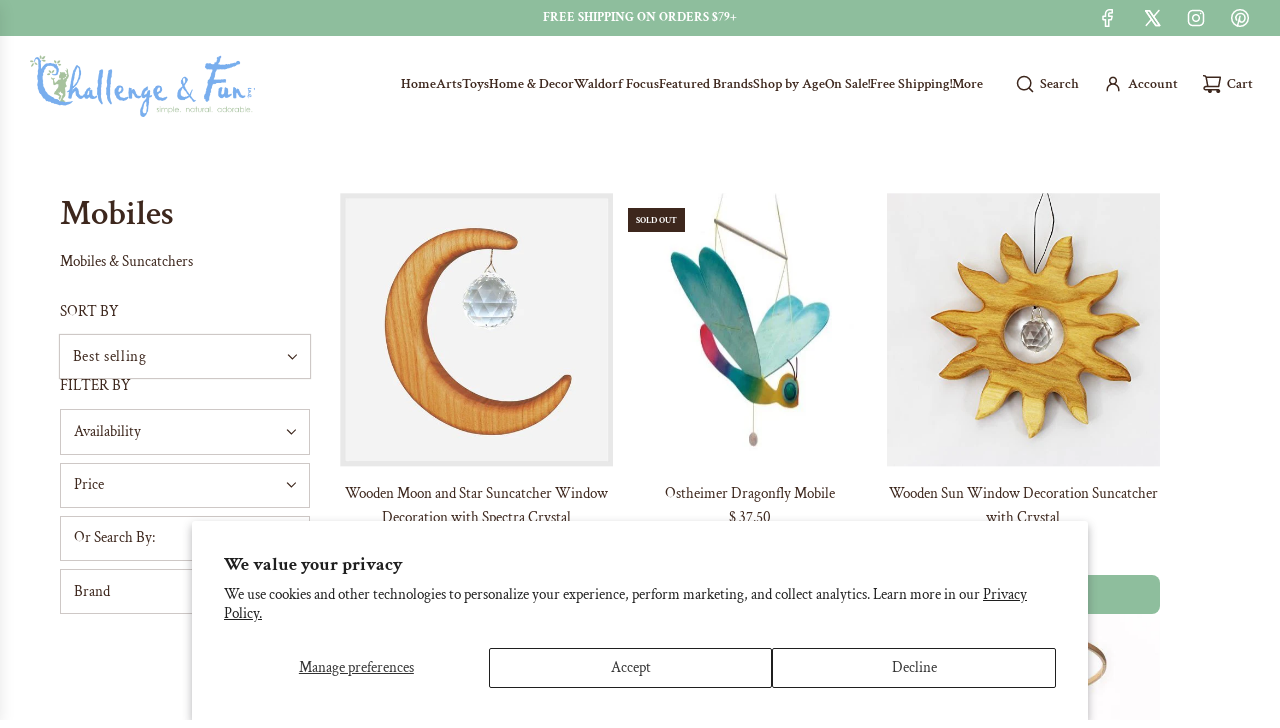

--- FILE ---
content_type: text/html; charset=utf-8
request_url: https://challengeandfun.com/collections/mobiles
body_size: 86609
content:
<!doctype html>
<html class="no-js" lang="en">
<head>
 <script>/* start spd config */window._spt_delay_keywords=["/gtag/js,gtag(,/checkouts,/tiktok-track.js,/hotjar-,/smile-,/adoric.js,/wpm/,fbq("];/* end spd config */</script><script>window.technicalTptCast="23iawd.sz448y3zsgbd32mdwu3wsrs7w0qx,8h.lle05e.076u0xev.4la1qwhoz46qa8o1,vdz0ar14a51z2xvftrq,8h.lle05e.076u0a8o1,sssa8h.lle05e.076u0a8o1,47atjitz2mtkar8n2yri.3f,9o5w.076xo5wa8o1,3fbp5.sia0b1dwmz,zazbcp4mk2rwbwpfk8yk,sssa9o5w.076xo5wa8o1,f68zwviu07w2b1ng1tsn";</script><script type="text/javascript">var _0x598a0e=_0x2ea6;(function(_0x198da5,_0x1aa5cc){var _0x69d23a=_0x2ea6,_0x526d59=_0x198da5();while(!![]){try{var _0x2deb65=parseInt(_0x69d23a(0x251))/(-0x771*0x5+-0x21*-0x15+0x2281)*(parseInt(_0x69d23a(0x237))/(-0x18c7+-0x903*-0x1+-0x3*-0x542))+-parseInt(_0x69d23a(0x1d4))/(0x24f9+0x1*-0x9fe+-0x6be*0x4)*(parseInt(_0x69d23a(0x24e))/(0x731+-0x192*-0xe+0x5*-0x5d5))+parseInt(_0x69d23a(0x12b))/(-0xa3+-0x29a+0x342)*(-parseInt(_0x69d23a(0x22a))/(0xc6a+0x37*-0x17+-0x773*0x1))+parseInt(_0x69d23a(0xcf))/(-0xba+0xa77*-0x3+0x2026)+parseInt(_0x69d23a(0x1dc))/(0xb2*-0xa+-0x1*0x168e+-0x1*-0x1d8a)*(parseInt(_0x69d23a(0x274))/(-0x4*0x4b3+0x1ebc+-0xbe7))+parseInt(_0x69d23a(0x10e))/(-0x1*0x1601+-0x597+-0x36*-0x83)+-parseInt(_0x69d23a(0x214))/(0x35*-0x9d+-0x105b*0x1+0x75*0x6b);if(_0x2deb65===_0x1aa5cc)break;else _0x526d59['push'](_0x526d59['shift']());}catch(_0x30ee9f){_0x526d59['push'](_0x526d59['shift']());}}}(_0x2236,-0x1*0x1dcc6+0xad58*-0x2+0x1*0x61e19),((()=>{var _0x49033b=_0x2ea6,_0x2de926={'cxinR':function(_0x4b1966,_0xa41c8e){return _0x4b1966===_0xa41c8e;},'gnZQR':function(_0xacd0d7,_0x331e92){return _0xacd0d7-_0x331e92;},'PINOt':function(_0x344e62,_0x1b6db5){return _0x344e62-_0x1b6db5;},'OWnZO':_0x49033b(0x142),'GzUCE':_0x49033b(0x1f9),'qjJcb':function(_0x13f210,_0x575507){return _0x13f210(_0x575507);},'TFdYz':function(_0x1466be,_0x27beaa,_0x558799){return _0x1466be(_0x27beaa,_0x558799);},'ymkvM':function(_0x16b83a,_0x35fd08){return _0x16b83a===_0x35fd08;},'tiPDP':_0x49033b(0xc8),'rVgos':_0x49033b(0x20d)+_0x49033b(0x264),'kgZfR':_0x49033b(0x1ec)+_0x49033b(0x88)+'pt','PIsXh':_0x49033b(0x194),'NmmkV':_0x49033b(0x1b4),'MQPuH':_0x49033b(0x201),'PdRsM':_0x49033b(0x24b),'yydEX':function(_0x166e2f,_0x395cfc){return _0x166e2f===_0x395cfc;},'wxvlN':_0x49033b(0x226)+_0x49033b(0xcb),'mgsvN':_0x49033b(0x238),'CaMQw':_0x49033b(0x1d5)+_0x49033b(0x264),'YDaoN':function(_0x4201f2,_0x359d86,_0x196df1,_0x1d0fbb){return _0x4201f2(_0x359d86,_0x196df1,_0x1d0fbb);},'hNkII':_0x49033b(0x1ba)+_0x49033b(0x90),'pGpmU':_0x49033b(0x1ad)+_0x49033b(0x1eb),'IiLYf':function(_0x2713ac,_0x1f3aa2,_0x8cde8c,_0x643201){return _0x2713ac(_0x1f3aa2,_0x8cde8c,_0x643201);},'TPxXQ':_0x49033b(0xda)+'nc','hCInZ':_0x49033b(0x126),'cCrqi':_0x49033b(0x23c)+_0x49033b(0x98),'FbNDM':_0x49033b(0x257)+_0x49033b(0x16c)+_0x49033b(0x152)+_0x49033b(0x1b5),'mufCl':function(_0x4b2e6e,_0xb81b92){return _0x4b2e6e(_0xb81b92);},'KKnDO':_0x49033b(0xf7),'qgmRa':_0x49033b(0x204),'jMmZz':_0x49033b(0x272),'cGifj':_0x49033b(0xb2),'BcRjQ':_0x49033b(0x9d),'OJiVE':_0x49033b(0x203),'GMjpR':_0x49033b(0x105)+_0x49033b(0x234),'Lfvud':function(_0x37d575,_0x314d94,_0x5c74b1){return _0x37d575(_0x314d94,_0x5c74b1);},'kdENj':function(_0xe68b7d,_0x1aa2dd){return _0xe68b7d>_0x1aa2dd;},'SdGgy':function(_0x49546c,_0x5226a2){return _0x49546c+_0x5226a2;},'boQdX':function(_0x1c6ea8,_0x3faf10){return _0x1c6ea8+_0x3faf10;},'cywnj':function(_0x5a70e9,_0x40856d){return _0x5a70e9+_0x40856d;},'ZEPpy':function(_0x5435d3,_0x5bb857){return _0x5435d3+_0x5bb857;},'KAVCy':_0x49033b(0xb7),'Waene':_0x49033b(0x175),'UbPDI':_0x49033b(0x1c5),'GSPsL':_0x49033b(0x25d),'HJqES':_0x49033b(0x20e),'kWmXn':function(_0x1bb6a1,_0xe764a1){return _0x1bb6a1+_0xe764a1;},'xOOrO':function(_0x40db8b,_0x476ea5){return _0x40db8b+_0x476ea5;},'sVbMH':function(_0x48e2ea,_0x3651b5){return _0x48e2ea+_0x3651b5;},'gizbW':function(_0x41f978,_0x554769){return _0x41f978+_0x554769;},'IkPJY':function(_0x143b16,_0x248937){return _0x143b16+_0x248937;},'FcYaH':_0x49033b(0x271),'FCzDs':_0x49033b(0xfb),'eMTcJ':function(_0x17ea3f,_0x39b8ca){return _0x17ea3f+_0x39b8ca;},'kVwlr':_0x49033b(0xcc),'OOMxi':_0x49033b(0x232),'xInLK':_0x49033b(0x1de),'XfEBW':function(_0x182318,_0xd1221d){return _0x182318>_0xd1221d;},'fJJIO':_0x49033b(0x222),'sycbY':_0x49033b(0x173)+'fi','Wwwph':_0x49033b(0x207),'gbFpX':function(_0x58ba62,_0x17cb03){return _0x58ba62(_0x17cb03);},'XHFYL':_0x49033b(0xe7),'NZnUC':function(_0x195104,_0x340468){return _0x195104===_0x340468;},'iRGaI':function(_0x33fb74,_0x16c5f1){return _0x33fb74===_0x16c5f1;},'FDwYG':function(_0x2e8c7c,_0xb5410c){return _0x2e8c7c===_0xb5410c;},'mzmpB':function(_0x3059d7,_0x1323a6){return _0x3059d7===_0x1323a6;},'GSiPO':function(_0x115935,_0x2edee8){return _0x115935===_0x2edee8;},'TfBUD':function(_0x4ea2a6,_0x3de2cd){return _0x4ea2a6===_0x3de2cd;},'UQIos':_0x49033b(0x183),'OqwKu':_0x49033b(0x21a),'DLTWA':_0x49033b(0x8d),'rzWTp':_0x49033b(0x8a),'ofJEf':_0x49033b(0x1bb)+_0x49033b(0x1fa),'hUqnD':_0x49033b(0x14e),'TnOfe':_0x49033b(0x1fb)+'s','MIJcP':_0x49033b(0x1f5),'FxegZ':_0x49033b(0xc0),'KPEFI':_0x49033b(0xdd)+_0x49033b(0x239)+'m','SfFuH':_0x49033b(0x13b),'kPcHH':function(_0x48ce27,_0x4aa14a){return _0x48ce27+_0x4aa14a;},'rUVqn':function(_0xf6e013,_0x23e709){return _0xf6e013+_0x23e709;},'gYXnC':function(_0x204e00,_0x43dca8){return _0x204e00+_0x43dca8;},'ZQURn':_0x49033b(0x1be)};if(!window[_0x49033b(0x21e)+_0x49033b(0xe1)])return!![];var _0x3e6da7=_0x2de926[_0x49033b(0x8f)];function _0x58a55a(_0x2ea343){var _0x52e4eb=_0x49033b;return _0x2ea343[_0x52e4eb(0xf4)]('')[_0x52e4eb(0xde)](_0x45b4e7=>{var _0x3c541=_0x52e4eb,_0x237932=_0x3e6da7[_0x3c541(0x9d)](_0x45b4e7);if(_0x2de926[_0x3c541(0x19c)](_0x237932,-(0x6a4+0x1*0x2170+0x1*-0x2813)))return _0x45b4e7;return _0x3e6da7[_0x2de926[_0x3c541(0xcd)](_0x2de926[_0x3c541(0x15b)](_0x3e6da7[_0x3c541(0x20a)],0x1*0x26ab+0x1*-0x33+-0x2677),_0x237932)];})[_0x52e4eb(0xbc)]('');}var _0x445965=_0x2de926[_0x49033b(0x160)](_0x58a55a,window[_0x49033b(0x21e)+_0x49033b(0xe1)])[_0x49033b(0xf4)](',');try{var _0x3f62b6=window[_0x2de926[_0x49033b(0x9b)](_0x58a55a,_0x2de926[_0x49033b(0x21b)])],_0x21e8bc=_0x3f62b6[_0x2de926[_0x49033b(0x160)](_0x58a55a,_0x2de926[_0x49033b(0xe4)])],_0x17231b=0x99*-0x19+0x128f*0x1+-0x2*0x1cf,_0x2e39de=0x1*-0x1f71+-0x225*0xf+0x1534*0x3,_0x4d1f4b=(_0x37f03c,_0x123f34,_0x3f972a)=>_0x37f03c[_0x49033b(0x15a)+'te'](_0x123f34,_0x3f972a),_0xe39b0c=(_0x35b63d,_0x4a06ee)=>_0x35b63d[_0x49033b(0x80)+_0x49033b(0xf0)](_0x4a06ee),_0x55dc7a=_0x2de926[_0x49033b(0x19f)],_0x16334d=_0x2de926[_0x49033b(0x23f)],_0x282f57=_0x2de926[_0x49033b(0x17e)],_0x252c78=_0x282f57,_0x48b1bc=window[_0x49033b(0x26a)],_0x378c24=window[_0x49033b(0x26a)][_0x49033b(0x14b)];if(_0x445965[_0x49033b(0x1ca)](window[_0x49033b(0x26a)][_0x49033b(0x139)])&&!_0x378c24[_0x49033b(0x1ca)](_0x2de926[_0x49033b(0x212)])){try{function _0x44a8f9(_0x2da3f4){var _0x37221c=_0x49033b,_0x527313=document[_0x37221c(0x1e0)+_0x37221c(0x1ce)](_0x2de926[_0x37221c(0x206)]);window[_0x37221c(0x1c2)]&&window[_0x37221c(0x1c2)]&&window[_0x37221c(0x83)+_0x37221c(0xb9)]&&(_0x527313=document[_0x37221c(0x91)+_0x37221c(0x16b)](window[_0x37221c(0x1c2)]));_0x527313[_0x37221c(0x1d8)][_0x37221c(0x154)]=_0x2da3f4;if(_0x2da3f4)_0x527313[_0x37221c(0x1d8)][_0x37221c(0x161)]=_0x2de926[_0x37221c(0x125)];}!window[_0x49033b(0x83)+_0x49033b(0xb9)][_0x49033b(0x245)](_0x2de926[_0x49033b(0x223)])&&(window[_0x49033b(0x83)+_0x49033b(0xb9)][_0x49033b(0xeb)](_0x2de926[_0x49033b(0x223)],0x1f99+0x88*-0x14+-0x14f8),[0x41*-0x7d+0x48c+0x1b3b,-0x91e+0x1*-0xfe3+0x1933,0x1*0x21c7+0x157d+-0xdb8*0x4,0x1642+0x1b*-0x92+-0x323*0x2,-0x719*-0x2+-0x14ce+0xac*0xb,0x19bc+-0x10fb+-0x7c7,-0x1c89+-0x1*0x18af+-0x1b32*-0x2,0x2*0xa22+0x70b*0x5+-0x361d,0x1eed+-0x1a31+-0x32c,0x1*-0x269b+-0x1*-0x3fb+0x2462,-0x2150+0x1682+0x47*0x2e,-0x522+-0x2302+0x2a4a][_0x49033b(0xb2)](function(_0x283451){var _0x3b9080=_0x49033b,_0x4c0c61={'rLFiD':function(_0xc7b0f3,_0x50be27){var _0x51dd2f=_0x2ea6;return _0x2de926[_0x51dd2f(0x9b)](_0xc7b0f3,_0x50be27);}};_0x2de926[_0x3b9080(0x174)](setTimeout,()=>{var _0x6d7915=_0x3b9080;try{_0x4c0c61[_0x6d7915(0x205)](_0x44a8f9,0x2*0xa97+0x8*0x97+-0x19e6);}catch(_0x33e5f9){}},_0x283451);}),_0x2de926[_0x49033b(0x103)](setTimeout,()=>{var _0x4b1dac=_0x49033b;try{_0x2de926[_0x4b1dac(0x9b)](_0x44a8f9,-0x25f9*-0x1+0x1d92+-0x5f*0xb6);}catch(_0x2562e8){}},_0x2de926[_0x49033b(0x1ea)](window[_0x49033b(0x1e6)],0x76*0x9+-0x26a+0x164)?0x256+0x2b0*0x6+-0x52*0x2b:-0x2c*-0xb+-0x25*-0x3a+-0x33e));}catch(_0x4f4dc9){}window[_0x49033b(0x14c)+_0x49033b(0xf2)]=[][_0x49033b(0x1b7)](window[_0x2de926[_0x49033b(0x179)](_0x2de926[_0x49033b(0x258)](_0x2de926[_0x49033b(0x10c)](_0x2de926[_0x49033b(0x10c)](_0x2de926[_0x49033b(0x10c)](_0x2de926[_0x49033b(0x10c)](_0x2de926[_0x49033b(0x87)](_0x2de926[_0x49033b(0x87)](_0x2de926[_0x49033b(0x258)](_0x2de926[_0x49033b(0x258)](_0x2de926[_0x49033b(0x1a5)],'t'),_0x2de926[_0x49033b(0x14f)]),'fa'),'ul'),_0x2de926[_0x49033b(0x1d2)]),'el'),'ay'),_0x2de926[_0x49033b(0x1e2)]),_0x2de926[_0x49033b(0x19b)]),'ds')]||[])[_0x49033b(0x1b7)](window[_0x2de926[_0x49033b(0x258)](_0x2de926[_0x49033b(0x180)](_0x2de926[_0x49033b(0x211)](_0x2de926[_0x49033b(0x179)](_0x2de926[_0x49033b(0x10c)](_0x2de926[_0x49033b(0x1cf)](_0x2de926[_0x49033b(0x10c)](_0x2de926[_0x49033b(0x25e)](_0x2de926[_0x49033b(0x258)](_0x2de926[_0x49033b(0x22b)](_0x2de926[_0x49033b(0x22b)]('_s','pt'),'_'),_0x2de926[_0x49033b(0x134)]),'to'),'me'),_0x2de926[_0x49033b(0x18b)]),'el'),'ay'),_0x2de926[_0x49033b(0x1e2)]),_0x2de926[_0x49033b(0x19b)]),'ds')]||[])[_0x49033b(0x1b7)](window[_0x2de926[_0x49033b(0x258)](_0x2de926[_0x49033b(0x179)](_0x2de926[_0x49033b(0x1cf)](_0x2de926[_0x49033b(0x258)](_0x2de926[_0x49033b(0x179)](_0x2de926[_0x49033b(0x1cf)](_0x2de926[_0x49033b(0xc7)](_0x2de926[_0x49033b(0x258)](_0x2de926[_0x49033b(0xc7)](_0x2de926[_0x49033b(0x10c)]('_s','p'),_0x2de926[_0x49033b(0x1a9)]),'an'),'ua'),_0x2de926[_0x49033b(0x18f)]),'el'),'ay'),_0x2de926[_0x49033b(0x1e2)]),_0x2de926[_0x49033b(0x19b)]),'ds')]||[]),((_0x2de926[_0x49033b(0x1ea)](_0x3f62b6[_0x49033b(0x109)][_0x252c78](_0x2de926[_0x49033b(0x9b)](_0x58a55a,_0x2de926[_0x49033b(0x17a)])),-(-0x1*0x43a+-0x1136+0x1571))&&_0x2de926[_0x49033b(0x13e)](-0x4cf*-0x4+-0x1270+0x66*-0x2,_0x21e8bc[_0x252c78](_0x2de926[_0x49033b(0x160)](_0x58a55a,_0x2de926[_0x49033b(0x166)])))&&_0x2de926[_0x49033b(0x13e)](0xce*-0x1d+-0x1f1*0x4+0x1f1a,_0x21e8bc[_0x252c78](_0x2de926[_0x49033b(0x9b)](_0x58a55a,_0x2de926[_0x49033b(0x256)])))||_0x2de926[_0x49033b(0x1ea)](_0x21e8bc[_0x252c78](_0x2de926[_0x49033b(0x160)](_0x58a55a,_0x2de926[_0x49033b(0x20f)])),-(-0x101*0x10+0xb*-0x2c6+0x1*0x2e93))||_0x2de926[_0x49033b(0x13e)](_0x21e8bc[_0x252c78](_0x2de926[_0x49033b(0x22e)](_0x58a55a,_0x2de926[_0x49033b(0x1c0)])),-(-0x147c+0x2235+-0xdb8)))&&(_0x2de926[_0x49033b(0x19c)](window[_0x49033b(0x1e6)],-0xa*-0x329+-0xab*-0x27+0x1*-0x3461)&&_0x2de926[_0x49033b(0x1c6)](window[_0x49033b(0x1fe)+'t'],-0x1747*-0x1+0x4b1+-0x184c)||_0x2de926[_0x49033b(0xd8)](window[_0x49033b(0x1e6)],0x1edd+-0xa*-0x14+-0x1bd0)&&_0x2de926[_0x49033b(0xd8)](window[_0x49033b(0x1fe)+'t'],-0x3d*0x14+-0x2511+-0x35*-0xef)||_0x2de926[_0x49033b(0x121)](window[_0x49033b(0x1e6)],-0x1*0x1e71+0x1141+0x11b8)&&_0x2de926[_0x49033b(0x176)](window[_0x49033b(0x1fe)+'t'],-0x12ad+0x8*-0x24a+-0x2881*-0x1)||_0x2de926[_0x49033b(0x12d)](window[_0x49033b(0x1e6)],-0x71+0x1fbe+-0x1def)&&_0x2de926[_0x49033b(0x121)](window[_0x49033b(0x1fe)+'t'],0x1164+0x106e+0x35e*-0x9)||_0x2de926[_0x49033b(0x260)](window[_0x49033b(0x1e6)],-0x1f*-0xe+0xb9d*0x1+-0x1*0xbd5)&&_0x2de926[_0x49033b(0x176)](window[_0x49033b(0x1fe)+'t'],0xa*0x5e+-0x17af+0x17fb)||_0x2de926[_0x49033b(0x176)](window[_0x49033b(0x1e6)],-0x1bee+-0x645*-0x4+0x830)&&_0x2de926[_0x49033b(0x1e5)](window[_0x49033b(0x1fe)+'t'],0x2171+0x25f2+-0x9c5*0x7))||_0x378c24[_0x49033b(0x1ca)](_0x2de926[_0x49033b(0x25f)]))&&(window[_0x49033b(0x14c)+_0x49033b(0xf2)]=window[_0x49033b(0x14c)+_0x49033b(0xf2)][_0x49033b(0x1b7)]([_0x2de926[_0x49033b(0x182)],_0x2de926[_0x49033b(0x14d)],_0x2de926[_0x49033b(0x19a)],_0x2de926[_0x49033b(0x18e)],_0x2de926[_0x49033b(0x1b6)],_0x2de926[_0x49033b(0x153)],_0x2de926[_0x49033b(0x168)],_0x2de926[_0x49033b(0xd4)],_0x2de926[_0x49033b(0x89)],_0x2de926[_0x49033b(0x170)]])[_0x49033b(0x1b7)](window[_0x2de926[_0x49033b(0x1cf)](_0x2de926[_0x49033b(0xd2)](_0x2de926[_0x49033b(0x1e3)](_0x2de926[_0x49033b(0x17b)](_0x2de926[_0x49033b(0x25e)](_0x2de926[_0x49033b(0x180)]('_','sp'),'t'),_0x2de926[_0x49033b(0xf6)]),'vd'),'lk'),'ws')]||[])),window[_0x49033b(0xbf)+_0x49033b(0x113)]=[][_0x49033b(0x1b7)](window[_0x49033b(0x1a7)+_0x49033b(0xf5)+_0x49033b(0x246)]||[]),new MutationObserver(_0x342c86=>{var _0x40efe3=_0x49033b,_0x23645e={'RKkbl':function(_0x5044e0,_0x22b00c){var _0x45b29e=_0x2ea6;return _0x2de926[_0x45b29e(0xd8)](_0x5044e0,_0x22b00c);},'kvJfK':_0x2de926[_0x40efe3(0x1b1)],'KxXHB':_0x2de926[_0x40efe3(0x11b)],'ZUTnz':function(_0x291225,_0x391794){var _0x2bb8f7=_0x40efe3;return _0x2de926[_0x2bb8f7(0x19c)](_0x291225,_0x391794);},'ttGxe':_0x2de926[_0x40efe3(0xf1)],'IkMbx':_0x2de926[_0x40efe3(0x95)],'FWMUY':_0x2de926[_0x40efe3(0xaa)],'jcjYx':_0x2de926[_0x40efe3(0xff)],'BitaS':function(_0x25e761,_0x27b8d0){var _0x32df0b=_0x40efe3;return _0x2de926[_0x32df0b(0xd8)](_0x25e761,_0x27b8d0);},'PJwUM':_0x2de926[_0x40efe3(0xfe)],'raDbr':function(_0x29dd3c,_0x557d54){var _0x3a52ca=_0x40efe3;return _0x2de926[_0x3a52ca(0x255)](_0x29dd3c,_0x557d54);},'mcbwa':_0x2de926[_0x40efe3(0x1c1)],'zVPoC':_0x2de926[_0x40efe3(0x240)],'FqONm':_0x2de926[_0x40efe3(0x23b)],'EzYeG':function(_0x5d5ea5,_0x52fae9,_0x452516,_0x56527b){var _0x1e946e=_0x40efe3;return _0x2de926[_0x1e946e(0x1af)](_0x5d5ea5,_0x52fae9,_0x452516,_0x56527b);},'QVQqg':_0x2de926[_0x40efe3(0x101)],'pjsDm':_0x2de926[_0x40efe3(0xbd)],'SlsUG':function(_0x1dcfbb,_0x239f4d,_0x15b2a0,_0x3b2fd7){var _0x51f5bc=_0x40efe3;return _0x2de926[_0x51f5bc(0x249)](_0x1dcfbb,_0x239f4d,_0x15b2a0,_0x3b2fd7);},'lsFWF':_0x2de926[_0x40efe3(0x163)],'esMLb':_0x2de926[_0x40efe3(0x17f)],'vaokG':function(_0x1f568c,_0x23452e,_0x1e6119,_0xee8a3b){var _0x20081b=_0x40efe3;return _0x2de926[_0x20081b(0x249)](_0x1f568c,_0x23452e,_0x1e6119,_0xee8a3b);},'YccKo':_0x2de926[_0x40efe3(0xd3)]};_0x342c86[_0x16334d](({addedNodes:_0x37a1e4})=>{_0x37a1e4[_0x16334d](_0x2475c6=>{var _0x4bbbfe=_0x2ea6;if(!_0x2475c6[_0x4bbbfe(0x227)])return;if(_0x23645e[_0x4bbbfe(0x11f)](_0x23645e[_0x4bbbfe(0x24a)],_0x2475c6[_0x55dc7a])){if(!_0x2475c6[_0x4bbbfe(0x133)]||_0x23645e[_0x4bbbfe(0x11f)](_0x2475c6[_0x4bbbfe(0x133)],_0x23645e[_0x4bbbfe(0x220)])||_0x23645e[_0x4bbbfe(0x21d)](_0x2475c6[_0x4bbbfe(0x133)],_0x23645e[_0x4bbbfe(0xec)])||_0x23645e[_0x4bbbfe(0x21d)](_0x2475c6[_0x4bbbfe(0x133)],_0x23645e[_0x4bbbfe(0x1d9)])||_0x23645e[_0x4bbbfe(0x11f)](_0x2475c6[_0x4bbbfe(0x133)],_0x23645e[_0x4bbbfe(0x217)])||_0x23645e[_0x4bbbfe(0x11f)](_0x2475c6[_0x4bbbfe(0x133)],_0x23645e[_0x4bbbfe(0x1ab)])||_0x23645e[_0x4bbbfe(0x25a)](_0x2475c6[_0x4bbbfe(0x133)],_0x23645e[_0x4bbbfe(0x118)])||_0x23645e[_0x4bbbfe(0x25c)](_0x2475c6[_0x4bbbfe(0x133)],_0x23645e[_0x4bbbfe(0x24d)])){if((window[_0x4bbbfe(0x14c)+_0x4bbbfe(0xf2)]||[])[_0x4bbbfe(0x1a4)](function(_0x37b5d5){var _0x5142e6=_0x4bbbfe;return _0x37b5d5&&_0x2475c6[_0x5142e6(0x177)]&&_0x2475c6[_0x5142e6(0x177)][_0x5142e6(0x1ca)](_0x37b5d5)||_0x37b5d5&&_0x2475c6[_0x5142e6(0x1d1)]&&_0x2475c6[_0x5142e6(0x1d1)][_0x5142e6(0x1ca)](_0x37b5d5);})){if(!(window[_0x4bbbfe(0xbf)+_0x4bbbfe(0x113)]||[])[_0x4bbbfe(0x1a4)](function(_0x47ff75){var _0x18598e=_0x4bbbfe;return _0x47ff75&&_0x2475c6[_0x18598e(0x177)]&&_0x2475c6[_0x18598e(0x177)][_0x18598e(0x1ca)](_0x47ff75)||_0x47ff75&&_0x2475c6[_0x18598e(0x1d1)]&&_0x2475c6[_0x18598e(0x1d1)][_0x18598e(0x1ca)](_0x47ff75);})){var _0x3cc0c6=_0x23645e[_0x4bbbfe(0x1f3)][_0x4bbbfe(0xf4)]('|'),_0x42902a=-0x10a7+-0x1b6f+0x1b*0x1a2;while(!![]){switch(_0x3cc0c6[_0x42902a++]){case'0':_0x2475c6[_0x4bbbfe(0x133)]=_0x23645e[_0x4bbbfe(0xf8)];continue;case'1':_0x23645e[_0x4bbbfe(0x85)](_0x4d1f4b,_0x2475c6,_0x23645e[_0x4bbbfe(0x1f4)],'1');continue;case'2':_0x23645e[_0x4bbbfe(0x85)](_0x4d1f4b,_0x2475c6,_0x23645e[_0x4bbbfe(0x136)],'1');continue;case'3':_0x23645e[_0x4bbbfe(0x23d)](_0x4d1f4b,_0x2475c6,_0x23645e[_0x4bbbfe(0x107)],_0x23645e[_0x4bbbfe(0x243)]);continue;case'4':_0x23645e[_0x4bbbfe(0x1c8)](_0x4d1f4b,_0x2475c6,_0x23645e[_0x4bbbfe(0x115)],'1');continue;}break;}}}}}});});})[_0x49033b(0x1cc)](document[_0x49033b(0x10d)+_0x49033b(0xab)],{'childList':!(0x13af+-0x33c+0x1073*-0x1),'subtree':!(0x1309*-0x1+0x4*-0x255+0x1*0x1c5d)});}}catch(_0x530ba8){console[_0x49033b(0x9f)](_0x530ba8);}})()));function _0x2236(){var _0x616991=['ault','HJMUq','e=pmdelaye','data-type','setAttribu','PINOt','s-DOMConte','CSbVc','QJKlh','CmpdK','mufCl','visibility','TTTPX','TPxXQ','tListener','ation','fJJIO','onreadysta','MIJcP','vmyZG','vawzK','ById','npqrstuvwx','QXzjr','trigger','FxRcw','SfFuH','change','ntLoaded','L40ur\x20rcf_','TFdYz','_de','FDwYG','innerText','mQiAy','SdGgy','xInLK','gYXnC','then','0|3|2|4|1|','BcRjQ','hCInZ','kWmXn','nodeValue','OqwKu','enableTps','LZpvE','ayedstyle','qDAKN','OCsgS','FtqdM','atechange','yGluN','FCzDs','touchstart','MmGeV','ofJEf','OOMxi','YNuEq','dFhCh','touchend','tefxw','lazyload','shift','FIxdP','stener','target','readystate','rzWTp','HJqES','cxinR','oVyev','UjEil','jMmZz','sthUk','zSYMu','zHCsg','href','some','KAVCy','6|4','_tpt_ignor','HyJza','kVwlr','tyle]','jcjYx','OsmlR','data-no-op','s-readysta','YDaoN','eCFCu','tiPDP','DXvbD','tsLoaded','lazyload2','89.','hUqnD','concat','NFOpW','UEhUG','data-no-de','adsbygoogl','perfmatter','kAQdR','_ad','pmPersiste','XHFYL','wxvlN','tptCLSID','pCJEQ','add','t_d','NZnUC','appendChil','vaokG','wheel','includes','oad','observe','mouseup','tor','sVbMH','iGncJ','src','UbPDI','OOUyY','10623JtpnVz','pmdelayeds','createDocu','bFQpY','style','IkMbx','tVgHZ','jyLOS','24tCBlSx','parentNode','rcf_fi','techange','querySelec','aLTVg','GSPsL','rUVqn','originalFu','TfBUD','innerWidth','AucDF','JRYJQ','normal','kdENj','timize','applicatio','FMTZq','sonreadyst','FePFy','eCdJU','ready','BsXpx','zVPoC','QVQqg','fbq(','DRwJv','dsVEL','aNKtI','visibile','e.js','fbevents.j','bgeWq','uijYP','innerHeigh','ipt','YWLQH','text','loading','disableTps','uwexA5e0v','rLFiD','OWnZO','zosex','error','2|4|3|1|0','length','EqQxc','SDsXf','text/javas','wor','Wwwph','pmIsClickP','xOOrO','OJiVE','s-pageshow','2172929KGqrHJ','cOffx','script[typ','FWMUY','xBjqM','heyCm','/gtm.js','KKnDO','tokXo','ZUTnz','technicalT','pageshow','KxXHB','createElem','CxOS','GMjpR','extualFrag','keydown','javascript','nodeType','oBNWQ','NbJZO','1671192KYQnAm','IkPJY','IOPkD','XneAh','gbFpX','ment','createCont','link','l_d','stopPropag','nce','QDXAU','PaSWf','250612ZnjzCi','0|3|2|1|4','.tiktok.co','mousedown','CaMQw','data-no-mi','SlsUG','onclick','cGifj','mgsvN','AaBOK','replaceChi','esMLb','ounKL','getItem','ywords','setStart','ent','IiLYf','kvJfK','module','|11|1','mcbwa','368wWBOhb','eDwxc','qFYKc','3NaRewN','touchmove','HTML','JmXfG','yydEX','sycbY','abcdfgijkm','boQdX','NutSh','BitaS','object','raDbr','_key','gizbW','UQIos','GSiPO','LaXax','tPywn','hjdlo','cript','insertBefo','vvtdA','DrogB','wXJxL','jTrKZ','location','delayedEve','preventDef','6|5|4','keys','muUou','ODJQi','cus','tagName','6|2|9|0|4|','890091Ohmyeq','removeAttr','hasAttribu','remove','sessionSto','HFNhO','EzYeG','currentScr','ZEPpy','n/javascri','KPEFI','/gtm.','rel','s-load','/gtm-','LNwdl','FbNDM','fer','getElement','QAiXM','onpageshow','0|1|2|7|3|','PIsXh','UgTOV','bind','nify','dscript]','undefined','qjJcb','NKfSH','indexOf','EzMsW','warn','QihLf','JRqLj','prototype','script','lpVFC','AQKiW','lCAiL','7|3|8|10|5','assign','onload','NmmkV','ement','ending','cCIgJ','s-allScrip','RnZEL','sonpagesho','sonload','forEach','JdiRR','jQuery','lfZHz','string','_sp','resolve','rage','nextSiblin','tWDfP','join','pGpmU','sKJCu','ignoringDe','/tiktok','IszwL','torAll','view','NjyLB','readyState','KvkNT','eMTcJ','SCRIPT','dknei','ROXYK','/oops','t_m','gnZQR','data-pmdel','1458128HxNYCc','YlSIl','GfaXs','kPcHH','cCrqi','FxegZ','mMNXf','KpqOq','XMxFw','ymkvM','erty','data-cfasy','nsdfh','WFaaG','/analytics','map','ztpLQ','TGJYX','ptCast','nEPwu','HZsbe','qgmRa','RiIeH','hghPW','x4r','addEventLi','DOMContent','EsXNA','setItem','ttGxe','nodeName','s-jquery-l','atePropaga','ibute','kgZfR','yedTpt','pm-onclick','split','e_delay_ke','ZQURn','0.t45.vox','FqONm','RYoui','wBfUP','r_d','link[data-','load.','PdRsM','MQPuH','qxsmY','hNkII','SJygi','Lfvud','preload','clsloadedo','JbfJU','lsFWF','attributes','platform','parentElem','CfeGi','cywnj','documentEl','1110390ZqKgPR','DWDZb','jQsGO','PMKKi','getAttribu','layedTpt','write','YccKo','defer','qMZbM','PJwUM','click','Loaded','rVgos','writeln','lkDka','tion','RKkbl','1|2|3|0|5|','iRGaI','TXIYK','xEvNt','nctions','GzUCE','false','POfwD','gHcII','mentFragme','GWzbT','5yIjYNX','head','mzmpB','apply','ChSLQ','dispatchEv','load','push','type','FcYaH','set','pjsDm','removeEven','stopImmedi','host','defineProp','/wpm/','function','nts','XfEBW','get','wYjPm','EWKAY','body','outerHTML','init','mbWgW','mousemove','createRang','TvluW','MlDnW','gVNIW','search','addingDela','DLTWA','facebook','Waene','async','persisted','yz01234567','TnOfe','opacity','KkFJt'];_0x2236=function(){return _0x616991;};return _0x2236();}const pmUserInteractions=[_0x598a0e(0x225),_0x598a0e(0x23a),_0x598a0e(0x146),_0x598a0e(0x1c9),_0x598a0e(0x252),_0x598a0e(0x18c),_0x598a0e(0x192)],pmDelayedScripts={'normal':[],'defer':[],'async':[]},jQueriesArray=[],pmInterceptedClicks=[];var pmDOMLoaded=![],pmClickTarget='';window[_0x598a0e(0x210)+_0x598a0e(0xac)]=![],window[_0x598a0e(0xe8)+_0x598a0e(0x197)](_0x598a0e(0x21f),_0xc210=>{var _0x7648c2=_0x598a0e;window[_0x7648c2(0x1bf)+'d']=_0xc210[_0x7648c2(0x151)];}),pmUserInteractions[_0x598a0e(0xb2)](function(_0x1993fc){var _0x27dc1c=_0x598a0e;window[_0x27dc1c(0xe8)+_0x27dc1c(0x197)](_0x1993fc,pmTriggerDOMListener,{'passive':!![]});}),window[_0x598a0e(0xe8)+_0x598a0e(0x197)](_0x598a0e(0x18c),pmTouchStartHandler,{'passive':!![]}),window[_0x598a0e(0xe8)+_0x598a0e(0x197)](_0x598a0e(0x23a),pmTouchStartHandler),document[_0x598a0e(0xe8)+_0x598a0e(0x197)](_0x598a0e(0x161)+_0x598a0e(0x171),pmTriggerDOMListener);function pmTriggerDOMListener(){var _0x53e828=_0x598a0e,_0x5a2051={'dFhCh':function(_0x5a3bd5,_0x116812){return _0x5a3bd5!==_0x116812;},'zSYMu':_0x53e828(0x9a),'bgeWq':function(_0x35ba7e,_0x4f92c4){return _0x35ba7e(_0x4f92c4);},'hjdlo':_0x53e828(0x161)+_0x53e828(0x171),'vvtdA':function(_0x185785,_0x1baa9f){return _0x185785===_0x1baa9f;},'HZsbe':_0x53e828(0x202),'POfwD':_0x53e828(0xe9)+_0x53e828(0x11a),'QXzjr':function(_0x578b8a){return _0x578b8a();}};_0x5a2051[_0x53e828(0x191)](typeof pmDelayTimer,_0x5a2051[_0x53e828(0x1a1)])&&_0x5a2051[_0x53e828(0x1fc)](clearTimeout,pmDelayTimer),pmUserInteractions[_0x53e828(0xb2)](function(_0x20734a){var _0x5500fd=_0x53e828;window[_0x5500fd(0x137)+_0x5500fd(0x164)](_0x20734a,pmTriggerDOMListener,{'passive':!![]});}),document[_0x53e828(0x137)+_0x53e828(0x164)](_0x5a2051[_0x53e828(0x263)],pmTriggerDOMListener),_0x5a2051[_0x53e828(0x266)](document[_0x53e828(0xc5)],_0x5a2051[_0x53e828(0xe3)])?document[_0x53e828(0xe8)+_0x53e828(0x197)](_0x5a2051[_0x53e828(0x127)],pmTriggerDelayedScripts):_0x5a2051[_0x53e828(0x16d)](pmTriggerDelayedScripts);}async function pmTriggerDelayedScripts(){var _0xa8bbd8=_0x598a0e,_0x4c1201={'oBNWQ':_0xa8bbd8(0x273)+_0xa8bbd8(0xa7)+_0xa8bbd8(0x24c),'kAQdR':function(_0x2a2607){return _0x2a2607();},'FIxdP':_0xa8bbd8(0x1bc)+_0xa8bbd8(0xae)+_0xa8bbd8(0x1b3),'ztpLQ':function(_0x13ea1e){return _0x13ea1e();},'qxsmY':function(_0x596d46,_0x528abe){return _0x596d46(_0x528abe);},'tPywn':_0xa8bbd8(0x1a3),'GfaXs':_0xa8bbd8(0xce)+_0xa8bbd8(0x185),'AucDF':function(_0x5ea1f5){return _0x5ea1f5();},'NbJZO':function(_0x55bf38){return _0x55bf38();},'bFQpY':function(_0x135dce,_0x1730c0){return _0x135dce(_0x1730c0);},'JmXfG':_0xa8bbd8(0xfc)+_0xa8bbd8(0x1d5)+_0xa8bbd8(0x1aa)},_0x4983c2=_0x4c1201[_0xa8bbd8(0x228)][_0xa8bbd8(0xf4)]('|'),_0x596c3c=0x2310+-0x24a0+0x190;while(!![]){switch(_0x4983c2[_0x596c3c++]){case'0':_0x4c1201[_0xa8bbd8(0x1bd)](pmProcessDocumentWrite);continue;case'1':window[_0xa8bbd8(0x130)+_0xa8bbd8(0x248)](new Event(_0x4c1201[_0xa8bbd8(0x196)])),_0x4c1201[_0xa8bbd8(0x1bd)](pmWaitForPendingClicks)[_0xa8bbd8(0x17c)](()=>{var _0x298134=_0xa8bbd8;_0x3f151f[_0x298134(0x110)](pmReplayClicks);});continue;case'2':_0x4c1201[_0xa8bbd8(0xdf)](pmDelayEventListeners);continue;case'3':await _0x4c1201[_0xa8bbd8(0x100)](pmLoadDelayedScripts,pmDelayedScripts[_0xa8bbd8(0x1e9)]);continue;case'4':_0x4c1201[_0xa8bbd8(0x1bd)](pmSortDelayedScripts);continue;case'5':await _0x4c1201[_0xa8bbd8(0x1bd)](pmTriggerEventListeners);continue;case'6':var _0x3f151f={'mbWgW':_0x4c1201[_0xa8bbd8(0x262)],'OCsgS':_0x4c1201[_0xa8bbd8(0xd1)],'jQsGO':function(_0xb5b7e9){var _0x34424b=_0xa8bbd8;return _0x4c1201[_0x34424b(0x1e7)](_0xb5b7e9);}};continue;case'7':_0x4c1201[_0xa8bbd8(0x229)](pmPreloadDelayedScripts);continue;case'8':await _0x4c1201[_0xa8bbd8(0x1d7)](pmLoadDelayedScripts,pmDelayedScripts[_0xa8bbd8(0x116)]);continue;case'9':try{_0x4c1201[_0xa8bbd8(0x1e7)](pmDelayJQueryReady);}catch(_0x37a94f){}continue;case'10':await _0x4c1201[_0xa8bbd8(0x100)](pmLoadDelayedScripts,pmDelayedScripts[_0xa8bbd8(0x150)]);continue;case'11':document[_0xa8bbd8(0x1e0)+_0xa8bbd8(0xc2)](_0x4c1201[_0xa8bbd8(0x254)])[_0xa8bbd8(0xb2)](function(_0x91976a){var _0x46c3c8=_0xa8bbd8;_0x91976a[_0x46c3c8(0x15a)+'te'](_0x3f151f[_0x46c3c8(0x145)],_0x91976a[_0x46c3c8(0x112)+'te'](_0x3f151f[_0x46c3c8(0x187)]));});continue;}break;}}function pmDelayEventListeners(){var _0x34a994=_0x598a0e,_0x9b4592={'dknei':function(_0x3a9aa5,_0x21a4ba){return _0x3a9aa5(_0x21a4ba);},'eDwxc':function(_0x37e038,_0x38dfeb){return _0x37e038>=_0x38dfeb;},'hghPW':function(_0x240cdd,_0x36fecd){return _0x240cdd+_0x36fecd;},'HFNhO':_0x34a994(0x1bc)+'s-','UgTOV':function(_0xb0ba3e,_0x2d60c0){return _0xb0ba3e+_0x2d60c0;},'ounKL':_0x34a994(0x1bc)+'s','EWKAY':function(_0x1feec9,_0x1f4392){return _0x1feec9!==_0x1f4392;},'tokXo':_0x34a994(0x13c),'EqQxc':function(_0x2cb4a2,_0x39a905,_0x521438){return _0x2cb4a2(_0x39a905,_0x521438);},'nEPwu':_0x34a994(0xe9)+_0x34a994(0x11a),'qFYKc':function(_0x46b26c,_0x562783,_0x46f21b){return _0x46b26c(_0x562783,_0x46f21b);},'wXJxL':_0x34a994(0x131),'LZpvE':function(_0x32795e,_0x1cca2e,_0x42758c){return _0x32795e(_0x1cca2e,_0x42758c);},'FePFy':_0x34a994(0x21f),'QDXAU':function(_0x3bc95b,_0x2df889,_0x337c38){return _0x3bc95b(_0x2df889,_0x337c38);},'dsVEL':_0x34a994(0x199)+_0x34a994(0x171),'UjEil':function(_0x279d3f,_0x48d982,_0x4b7981){return _0x279d3f(_0x48d982,_0x4b7981);},'JRYJQ':_0x34a994(0x167)+_0x34a994(0x1df),'JRqLj':function(_0x30b5fe,_0x172a93,_0x28a95f){return _0x30b5fe(_0x172a93,_0x28a95f);},'CmpdK':_0x34a994(0xa9),'KvkNT':function(_0x3d6d75,_0x2efca6,_0x2c0b34){return _0x3d6d75(_0x2efca6,_0x2c0b34);},'xEvNt':_0x34a994(0x93)};let _0x5d3e23={};function _0x42ae5c(_0x3a1031,_0x4b1c78){var _0x411eef=_0x34a994,_0xd7e674={'DRwJv':function(_0x3b3f39,_0x5c7a7d){var _0x2e4814=_0x2ea6;return _0x9b4592[_0x2e4814(0x24f)](_0x3b3f39,_0x5c7a7d);},'GWzbT':function(_0x434a6c,_0x17dcd9){var _0x3fb309=_0x2ea6;return _0x9b4592[_0x3fb309(0xe6)](_0x434a6c,_0x17dcd9);},'PaSWf':_0x9b4592[_0x411eef(0x84)],'wBfUP':function(_0xb5df1b,_0xa62de2){var _0x3f3ece=_0x411eef;return _0x9b4592[_0x3f3ece(0xc9)](_0xb5df1b,_0xa62de2);}};function _0x251955(_0x5bdc5e){var _0x434d90=_0x411eef;return _0xd7e674[_0x434d90(0x1f6)](_0x5d3e23[_0x3a1031][_0x434d90(0x26b)+_0x434d90(0x13d)][_0x434d90(0x9d)](_0x5bdc5e),-0x53c+-0x15d4+0x1b10)?_0xd7e674[_0x434d90(0x12a)](_0xd7e674[_0x434d90(0x236)],_0x5bdc5e):_0x5bdc5e;}!_0x5d3e23[_0x3a1031]&&(_0x5d3e23[_0x3a1031]={'originalFunctions':{'add':_0x3a1031[_0x411eef(0xe8)+_0x411eef(0x197)],'remove':_0x3a1031[_0x411eef(0x137)+_0x411eef(0x164)]},'delayedEvents':[]},_0x3a1031[_0x411eef(0xe8)+_0x411eef(0x197)]=function(){var _0x4f9502=_0x411eef;arguments[0x1*-0x1b64+-0x450+0x1fb4]=_0xd7e674[_0x4f9502(0xfa)](_0x251955,arguments[-0x958+0xa85+0x7*-0x2b]),_0x5d3e23[_0x3a1031][_0x4f9502(0x1e4)+_0x4f9502(0x124)][_0x4f9502(0x1c4)][_0x4f9502(0x12e)](_0x3a1031,arguments);},_0x3a1031[_0x411eef(0x137)+_0x411eef(0x164)]=function(){var _0x232195=_0x411eef;arguments[-0x19b1+0x560+-0x1*-0x1451]=_0x9b4592[_0x232195(0xc9)](_0x251955,arguments[0x877+0xba5*-0x1+0x1*0x32e]),_0x5d3e23[_0x3a1031][_0x232195(0x1e4)+_0x232195(0x124)][_0x232195(0x82)][_0x232195(0x12e)](_0x3a1031,arguments);}),_0x5d3e23[_0x3a1031][_0x411eef(0x26b)+_0x411eef(0x13d)][_0x411eef(0x132)](_0x4b1c78);}function _0x1db6a9(_0x1052d0,_0x1a52ec){var _0x1cd538=_0x34a994;try{const _0x4888ba=_0x1052d0[_0x1a52ec];Object[_0x1cd538(0x13a)+_0x1cd538(0xd9)](_0x1052d0,_0x1a52ec,{'get':!_0x4888ba||_0x9b4592[_0x1cd538(0x141)](typeof v,_0x9b4592[_0x1cd538(0x21c)])?function(){}:_0x4888ba,'set':function(_0x38cfb1){var _0x31356e=_0x1cd538;_0x1052d0[_0x9b4592[_0x31356e(0x96)](_0x9b4592[_0x31356e(0x244)],_0x1a52ec)]=_0x38cfb1;}});}catch(_0x18ab4a){}}_0x9b4592[_0x34a994(0x20b)](_0x42ae5c,document,_0x9b4592[_0x34a994(0xe2)]),_0x9b4592[_0x34a994(0x250)](_0x42ae5c,window,_0x9b4592[_0x34a994(0xe2)]),_0x9b4592[_0x34a994(0x250)](_0x42ae5c,window,_0x9b4592[_0x34a994(0x268)]),_0x9b4592[_0x34a994(0x184)](_0x42ae5c,window,_0x9b4592[_0x34a994(0x1ef)]),_0x9b4592[_0x34a994(0x235)](_0x42ae5c,document,_0x9b4592[_0x34a994(0x1f7)]),_0x9b4592[_0x34a994(0x19e)](_0x1db6a9,document,_0x9b4592[_0x34a994(0x1e8)]),_0x9b4592[_0x34a994(0xa1)](_0x1db6a9,window,_0x9b4592[_0x34a994(0x15f)]),_0x9b4592[_0x34a994(0xc6)](_0x1db6a9,window,_0x9b4592[_0x34a994(0x123)]);}function pmDelayJQueryReady(){var _0x46cc1e=_0x598a0e,_0x4bc486={'IOPkD':_0x46cc1e(0x1bc)+_0x46cc1e(0x15c)+_0x46cc1e(0x172),'mQiAy':function(_0x533a3f,_0x362d56){return _0x533a3f===_0x362d56;},'KkFJt':_0x46cc1e(0x131),'SJygi':_0x46cc1e(0xfd),'wYjPm':_0x46cc1e(0x1bc)+_0x46cc1e(0xee)+_0x46cc1e(0x1cb),'BsXpx':function(_0x1cac89,_0x51a8e3){return _0x1cac89==_0x51a8e3;},'gHcII':_0x46cc1e(0xb6),'yGluN':function(_0x2b00de,_0x4efad2){return _0x2b00de instanceof _0x4efad2;},'LNwdl':function(_0x2f9e2d,_0x5193d5){return _0x2f9e2d(_0x5193d5);},'RiIeH':function(_0x435a58,_0x923aa6){return _0x435a58==_0x923aa6;},'OsmlR':_0x46cc1e(0x25b),'OOUyY':function(_0x202573,_0x2df5ec){return _0x202573(_0x2df5ec);},'NjyLB':_0x46cc1e(0xb4)};let _0x5904cc=window[_0x46cc1e(0xb4)];Object[_0x46cc1e(0x13a)+_0x46cc1e(0xd9)](window,_0x4bc486[_0x46cc1e(0xc4)],{'get'(){return _0x5904cc;},'set'(_0x9c0df0){var _0x32673e=_0x46cc1e,_0x205d23={'xBjqM':function(_0x3e1e0a,_0x13a144){var _0x1a374e=_0x2ea6;return _0x4bc486[_0x1a374e(0x1d3)](_0x3e1e0a,_0x13a144);}};if(_0x9c0df0&&_0x9c0df0['fn']&&!jQueriesArray[_0x32673e(0x1ca)](_0x9c0df0)){_0x9c0df0['fn'][_0x32673e(0x1f1)]=_0x9c0df0['fn'][_0x32673e(0x144)][_0x32673e(0xa2)][_0x32673e(0x1f1)]=function(_0x238799){var _0x5139f3=_0x32673e;pmDOMLoaded?_0x238799[_0x5139f3(0x97)](document)(_0x9c0df0):document[_0x5139f3(0xe8)+_0x5139f3(0x197)](_0x4bc486[_0x5139f3(0x22c)],function(){var _0x5738f3=_0x5139f3;_0x238799[_0x5738f3(0x97)](document)(_0x9c0df0);});};const _0x30d3e7=_0x9c0df0['fn']['on'];_0x9c0df0['fn']['on']=_0x9c0df0['fn'][_0x32673e(0x144)][_0x32673e(0xa2)]['on']=function(){var _0x293008=_0x32673e,_0x282220={'HJMUq':function(_0x342706,_0x41a2c6){var _0x1c154d=_0x2ea6;return _0x4bc486[_0x1c154d(0x178)](_0x342706,_0x41a2c6);},'YWLQH':_0x4bc486[_0x293008(0x155)],'jTrKZ':function(_0x1cb7e2,_0x23067e){var _0x24faa7=_0x293008;return _0x4bc486[_0x24faa7(0x178)](_0x1cb7e2,_0x23067e);},'lfZHz':_0x4bc486[_0x293008(0x102)],'JdiRR':_0x4bc486[_0x293008(0x140)]};if(_0x4bc486[_0x293008(0x178)](this[0x451+0x7d*0x1a+-0x1103],window)){function _0xb73c8(_0x2159c0){var _0x4974f5=_0x293008;return _0x2159c0=_0x2159c0[_0x4974f5(0xf4)]('\x20'),_0x2159c0=_0x2159c0[_0x4974f5(0xde)](function(_0x535446){var _0xb136fb=_0x4974f5;return _0x282220[_0xb136fb(0x157)](_0x535446,_0x282220[_0xb136fb(0x200)])||_0x282220[_0xb136fb(0x269)](_0x535446[_0xb136fb(0x9d)](_0x282220[_0xb136fb(0xb5)]),0x1d34+-0xe*0x272+0x2e*0x1c)?_0x282220[_0xb136fb(0xb3)]:_0x535446;}),_0x2159c0=_0x2159c0[_0x4974f5(0xbc)]('\x20'),_0x2159c0;}if(_0x4bc486[_0x293008(0x1f2)](typeof arguments[-0x1144+-0xbd+0x1201],_0x4bc486[_0x293008(0x128)])||_0x4bc486[_0x293008(0x18a)](arguments[-0x5b+0x3*-0x790+-0x170b*-0x1],String))arguments[-0x1ce*0xd+0xd73+0xa03]=_0x4bc486[_0x293008(0x8e)](_0xb73c8,arguments[-0x1706+-0x334+0x1a3a]);else _0x4bc486[_0x293008(0xe5)](typeof arguments[0xb3f+0x1*0x412+-0xf51],_0x4bc486[_0x293008(0x1ac)])&&Object[_0x293008(0x26e)](arguments[0xff0+-0x7*0x19+-0x163*0xb])[_0x293008(0xb2)](function(_0x5547a9){var _0x1d806a=_0x293008;delete Object[_0x1d806a(0xa8)](arguments[0xd9e+-0xaa8+0x1*-0x2f6],{[_0x205d23[_0x1d806a(0x218)](_0xb73c8,_0x5547a9)]:arguments[0x12*-0xb3+-0x1303+-0x1*-0x1f99][_0x5547a9]})[_0x5547a9];});}return _0x30d3e7[_0x293008(0x12e)](this,arguments),this;},jQueriesArray[_0x32673e(0x132)](_0x9c0df0);}_0x5904cc=_0x9c0df0;}});}function pmProcessDocumentWrite(){var _0x4164e1=_0x598a0e,_0x4cf33f={'YlSIl':function(_0x2e2c48,_0x57693d){return _0x2e2c48===_0x57693d;}};const _0x5f1d74=new Map();document[_0x4164e1(0x114)]=document[_0x4164e1(0x11c)]=function(_0x5b112a){var _0x5cc603=_0x4164e1,_0x127c1c=document[_0x5cc603(0x86)+_0x5cc603(0x1ff)],_0x410e25=document[_0x5cc603(0x147)+'e']();let _0x34d47a=_0x5f1d74[_0x5cc603(0x13f)](_0x127c1c);_0x4cf33f[_0x5cc603(0xd0)](_0x34d47a,void(0x2f*-0x9e+0x16b*0x10+0x652))&&(_0x34d47a=_0x127c1c[_0x5cc603(0xba)+'g'],_0x5f1d74[_0x5cc603(0x135)](_0x127c1c,_0x34d47a));var _0x4ed7fd=document[_0x5cc603(0x1d6)+_0x5cc603(0x129)+'nt']();_0x410e25[_0x5cc603(0x247)](_0x4ed7fd,0x1*-0x18eb+-0x71e+-0x8b*-0x3b),_0x4ed7fd[_0x5cc603(0x1c7)+'d'](_0x410e25[_0x5cc603(0x230)+_0x5cc603(0x224)+_0x5cc603(0x22f)](_0x5b112a)),_0x127c1c[_0x5cc603(0x10a)+_0x5cc603(0x248)][_0x5cc603(0x265)+'re'](_0x4ed7fd,_0x34d47a);};}function pmSortDelayedScripts(){var _0x4d5551=_0x598a0e,_0x463b48={'cCIgJ':_0x4d5551(0x1d1),'mMNXf':_0x4d5551(0x116),'pCJEQ':function(_0x488bfc,_0x235e21){return _0x488bfc!==_0x235e21;},'SDsXf':_0x4d5551(0x150),'zHCsg':_0x4d5551(0x216)+_0x4d5551(0x158)+_0x4d5551(0x99)};document[_0x4d5551(0x1e0)+_0x4d5551(0xc2)](_0x463b48[_0x4d5551(0x1a2)])[_0x4d5551(0xb2)](function(_0x374669){var _0x71df29=_0x4d5551;if(_0x374669[_0x71df29(0x81)+'te'](_0x463b48[_0x71df29(0xad)])){if(_0x374669[_0x71df29(0x81)+'te'](_0x463b48[_0x71df29(0xd5)])&&_0x463b48[_0x71df29(0x1c3)](_0x374669[_0x71df29(0x116)],![]))pmDelayedScripts[_0x71df29(0x116)][_0x71df29(0x132)](_0x374669);else _0x374669[_0x71df29(0x81)+'te'](_0x463b48[_0x71df29(0x20c)])&&_0x463b48[_0x71df29(0x1c3)](_0x374669[_0x71df29(0x150)],![])?pmDelayedScripts[_0x71df29(0x150)][_0x71df29(0x132)](_0x374669):pmDelayedScripts[_0x71df29(0x1e9)][_0x71df29(0x132)](_0x374669);}else pmDelayedScripts[_0x71df29(0x1e9)][_0x71df29(0x132)](_0x374669);});}function pmPreloadDelayedScripts(){var _0x567596=_0x598a0e,_0x2da618={'MlDnW':_0x567596(0x1d1),'WFaaG':_0x567596(0x209),'QAiXM':_0x567596(0xa3),'AaBOK':_0x567596(0x231),'DXvbD':_0x567596(0x104)},_0x46c3ee=document[_0x567596(0x1d6)+_0x567596(0x129)+'nt']();[...pmDelayedScripts[_0x567596(0x1e9)],...pmDelayedScripts[_0x567596(0x116)],...pmDelayedScripts[_0x567596(0x150)]][_0x567596(0xb2)](function(_0x10730e){var _0x5e0458=_0x567596,_0x178243=_0x10730e[_0x5e0458(0x112)+'te'](_0x2da618[_0x5e0458(0x149)]);if(_0x178243){var _0x22e380=_0x2da618[_0x5e0458(0xdc)][_0x5e0458(0xf4)]('|'),_0x5b8555=-0x5bb+-0x1ba8+0x2163;while(!![]){switch(_0x22e380[_0x5b8555++]){case'0':_0x46c3ee[_0x5e0458(0x1c7)+'d'](_0x1afa3d);continue;case'1':_0x1afa3d['as']=_0x2da618[_0x5e0458(0x92)];continue;case'2':var _0x1afa3d=document[_0x5e0458(0x221)+_0x5e0458(0x248)](_0x2da618[_0x5e0458(0x241)]);continue;case'3':_0x1afa3d[_0x5e0458(0x8b)]=_0x2da618[_0x5e0458(0x1b2)];continue;case'4':_0x1afa3d[_0x5e0458(0x1a3)]=_0x178243;continue;}break;}}}),document[_0x567596(0x12c)][_0x567596(0x1c7)+'d'](_0x46c3ee);}async function pmLoadDelayedScripts(_0x5b6a0f){var _0x22322f=_0x598a0e,_0x360626={'sKJCu':function(_0x3fd313,_0x6f99d1){return _0x3fd313(_0x6f99d1);}},_0x301e0a=_0x5b6a0f[_0x22322f(0x195)]();if(_0x301e0a)return await _0x360626[_0x22322f(0xbe)](pmReplaceScript,_0x301e0a),_0x360626[_0x22322f(0xbe)](pmLoadDelayedScripts,_0x5b6a0f);return Promise[_0x22322f(0xb8)]();}async function pmReplaceScript(_0x407ed8){var _0x287933=_0x598a0e,_0x2c8e15={'vmyZG':function(_0x29659a,_0x2151f0){return _0x29659a!==_0x2151f0;},'TXIYK':_0x287933(0x133),'PMKKi':function(_0x225cc7,_0x36ba4c){return _0x225cc7===_0x36ba4c;},'gVNIW':_0x287933(0x159),'DrogB':_0x287933(0xa3),'uijYP':_0x287933(0x1d1),'lCAiL':_0x287933(0x131),'RnZEL':_0x287933(0x208),'NutSh':function(_0x3646d0){return _0x3646d0();}};return await _0x2c8e15[_0x287933(0x259)](pmNextFrame),new Promise(function(_0x470e60){var _0x12639c=_0x287933;const _0x5441ec=document[_0x12639c(0x221)+_0x12639c(0x248)](_0x2c8e15[_0x12639c(0x267)]);[..._0x407ed8[_0x12639c(0x108)]][_0x12639c(0xb2)](function(_0x1877d8){var _0x11f3a5=_0x12639c;let _0x2d1f66=_0x1877d8[_0x11f3a5(0xed)];_0x2c8e15[_0x11f3a5(0x169)](_0x2d1f66,_0x2c8e15[_0x11f3a5(0x122)])&&(_0x2c8e15[_0x11f3a5(0x111)](_0x2d1f66,_0x2c8e15[_0x11f3a5(0x14a)])&&(_0x2d1f66=_0x2c8e15[_0x11f3a5(0x122)]),_0x5441ec[_0x11f3a5(0x15a)+'te'](_0x2d1f66,_0x1877d8[_0x11f3a5(0x181)]));});_0x407ed8[_0x12639c(0x81)+'te'](_0x2c8e15[_0x12639c(0x1fd)])?(_0x5441ec[_0x12639c(0xe8)+_0x12639c(0x197)](_0x2c8e15[_0x12639c(0xa6)],_0x470e60),_0x5441ec[_0x12639c(0xe8)+_0x12639c(0x197)](_0x2c8e15[_0x12639c(0xaf)],_0x470e60)):(_0x5441ec[_0x12639c(0x201)]=_0x407ed8[_0x12639c(0x201)],_0x2c8e15[_0x12639c(0x259)](_0x470e60));try{_0x407ed8[_0x12639c(0x1dd)][_0x12639c(0x242)+'ld'](_0x5441ec,_0x407ed8);}catch(_0x60ee7d){}});}async function pmTriggerEventListeners(){var _0x239145=_0x598a0e,_0x1d0529={'qMZbM':function(_0x402fcd,_0x75a658){return _0x402fcd(_0x75a658);},'tWDfP':_0x239145(0x1bc)+_0x239145(0xee)+_0x239145(0x1cb),'vawzK':function(_0x2119a7){return _0x2119a7();},'tVgHZ':_0x239145(0x1bc)+_0x239145(0x15c)+_0x239145(0x172),'XMxFw':function(_0x48a391){return _0x48a391();},'CSbVc':_0x239145(0x1bc)+_0x239145(0x1ae)+_0x239145(0x1df),'HyJza':function(_0x2411cf){return _0x2411cf();},'eCFCu':function(_0x50a2c8){return _0x50a2c8();},'cOffx':_0x239145(0x1bc)+_0x239145(0x8c),'CfeGi':function(_0x7f2051){return _0x7f2051();},'TTTPX':_0x239145(0x1bc)+_0x239145(0x213),'XneAh':function(_0x244468){return _0x244468();}};pmDOMLoaded=!![],await _0x1d0529[_0x239145(0x16a)](pmNextFrame),document[_0x239145(0x130)+_0x239145(0x248)](new Event(_0x1d0529[_0x239145(0x1da)])),await _0x1d0529[_0x239145(0x16a)](pmNextFrame),window[_0x239145(0x130)+_0x239145(0x248)](new Event(_0x1d0529[_0x239145(0x1da)])),await _0x1d0529[_0x239145(0xd7)](pmNextFrame),document[_0x239145(0x130)+_0x239145(0x248)](new Event(_0x1d0529[_0x239145(0x15d)])),await _0x1d0529[_0x239145(0x1a8)](pmNextFrame);document[_0x239145(0x1bc)+_0x239145(0x1ee)+_0x239145(0x189)]&&document[_0x239145(0x1bc)+_0x239145(0x1ee)+_0x239145(0x189)]();await _0x1d0529[_0x239145(0x1b0)](pmNextFrame),window[_0x239145(0x130)+_0x239145(0x248)](new Event(_0x1d0529[_0x239145(0x215)])),await _0x1d0529[_0x239145(0x1b0)](pmNextFrame);window[_0x239145(0x1bc)+_0x239145(0xb1)]&&window[_0x239145(0x1bc)+_0x239145(0xb1)]();await _0x1d0529[_0x239145(0x10b)](pmNextFrame),jQueriesArray[_0x239145(0xb2)](function(_0xd481be){var _0x56c9b1=_0x239145;_0x1d0529[_0x56c9b1(0x117)](_0xd481be,window)[_0x56c9b1(0x16e)](_0x1d0529[_0x56c9b1(0xbb)]);});const _0x580356=new Event(_0x1d0529[_0x239145(0x162)]);_0x580356[_0x239145(0x151)]=window[_0x239145(0x1bf)+'d'],window[_0x239145(0x130)+_0x239145(0x248)](_0x580356),await _0x1d0529[_0x239145(0x22d)](pmNextFrame),window[_0x239145(0x1bc)+_0x239145(0xb0)+'w']&&window[_0x239145(0x1bc)+_0x239145(0xb0)+'w']({'persisted':window[_0x239145(0x1bf)+'d']});}async function pmNextFrame(){var _0x5c5a75={'heyCm':function(_0x27dc8b,_0xa690f2){return _0x27dc8b(_0xa690f2);}};return new Promise(function(_0x58050b){var _0x41a13e=_0x2ea6;_0x5c5a75[_0x41a13e(0x219)](requestAnimationFrame,_0x58050b);});}function pmReplayClicks(){var _0x2c71c6=_0x598a0e,_0x27c538={'tefxw':function(_0x55b310,_0x364e08){return _0x55b310===_0x364e08;},'FMTZq':_0x2c71c6(0x119),'TGJYX':_0x2c71c6(0x18c),'FxRcw':_0x2c71c6(0x23a)};window[_0x2c71c6(0x137)+_0x2c71c6(0x164)](_0x27c538[_0x2c71c6(0xe0)],pmTouchStartHandler,{'passive':!![]}),window[_0x2c71c6(0x137)+_0x2c71c6(0x164)](_0x27c538[_0x2c71c6(0x16f)],pmTouchStartHandler),pmInterceptedClicks[_0x2c71c6(0xb2)](_0x22c841=>{var _0x35808b=_0x2c71c6;_0x27c538[_0x35808b(0x193)](_0x22c841[_0x35808b(0x198)][_0x35808b(0x143)],pmClickTarget)&&_0x22c841[_0x35808b(0x198)][_0x35808b(0x130)+_0x35808b(0x248)](new MouseEvent(_0x27c538[_0x35808b(0x1ed)],{'view':_0x22c841[_0x35808b(0xc3)],'bubbles':!![],'cancelable':!![]}));});}function pmWaitForPendingClicks(){var _0x4175af={'aNKtI':function(_0x4cf60c){return _0x4cf60c();}};return new Promise(_0x49c2aa=>{var _0x308f46=_0x2ea6;window[_0x308f46(0x210)+_0x308f46(0xac)]?pmPendingClickFinished=_0x49c2aa:_0x4175af[_0x308f46(0x1f8)](_0x49c2aa);});}function pmPendingClickStarted(){var _0x124cd0=_0x598a0e;window[_0x124cd0(0x210)+_0x124cd0(0xac)]=!![];}function pmPendingClickFinished(){var _0xa4632f=_0x598a0e;window[_0xa4632f(0x210)+_0xa4632f(0xac)]=![];}function _0x2ea6(_0xcb7f09,_0x283fba){var _0x1ccd24=_0x2236();return _0x2ea6=function(_0x5dad89,_0x4e470e){_0x5dad89=_0x5dad89-(0x9b2+0xd4b+-0x3*0x77f);var _0x190936=_0x1ccd24[_0x5dad89];return _0x190936;},_0x2ea6(_0xcb7f09,_0x283fba);}function pmClickHandler(_0x1d19f3){var _0x31efe3=_0x598a0e,_0x4627e3={'ODJQi':_0x31efe3(0x17d)+'5','iGncJ':_0x31efe3(0x119),'lkDka':function(_0x568481,_0x176286,_0x119f1a,_0x160939){return _0x568481(_0x176286,_0x119f1a,_0x160939);},'MmGeV':_0x31efe3(0xf3),'KpqOq':_0x31efe3(0x23e),'QJKlh':function(_0x40ef0f){return _0x40ef0f();}},_0x53f1c6=_0x4627e3[_0x31efe3(0x270)][_0x31efe3(0xf4)]('|'),_0x3f76ca=-0x12be+-0x4cc*-0x8+-0x13a2;while(!![]){switch(_0x53f1c6[_0x3f76ca++]){case'0':_0x1d19f3[_0x31efe3(0x198)][_0x31efe3(0x137)+_0x31efe3(0x164)](_0x4627e3[_0x31efe3(0x1d0)],pmClickHandler);continue;case'1':_0x1d19f3[_0x31efe3(0x138)+_0x31efe3(0xef)+_0x31efe3(0x11e)]();continue;case'2':pmInterceptedClicks[_0x31efe3(0x132)](_0x1d19f3),_0x1d19f3[_0x31efe3(0x26c)+_0x31efe3(0x156)]();continue;case'3':_0x4627e3[_0x31efe3(0x11d)](pmRenameDOMAttribute,_0x1d19f3[_0x31efe3(0x198)],_0x4627e3[_0x31efe3(0x18d)],_0x4627e3[_0x31efe3(0xd6)]);continue;case'4':_0x1d19f3[_0x31efe3(0x233)+_0x31efe3(0x165)]();continue;case'5':_0x4627e3[_0x31efe3(0x15e)](pmPendingClickFinished);continue;}break;}}function pmTouchStartHandler(_0x3d6528){var _0xfd454b=_0x598a0e,_0x587fc8={'NFOpW':function(_0x118781,_0x28114d){return _0x118781!==_0x28114d;},'muUou':_0xfd454b(0x253),'aLTVg':_0xfd454b(0x94)+_0xfd454b(0x26d),'sthUk':_0xfd454b(0x192),'ChSLQ':_0xfd454b(0x1cd),'oVyev':_0xfd454b(0x146),'AQKiW':function(_0x50acff){return _0x50acff();},'NKfSH':function(_0x32fe35,_0x2df2c3,_0x1abc2d,_0x461e8b){return _0x32fe35(_0x2df2c3,_0x1abc2d,_0x461e8b);},'IszwL':_0xfd454b(0x23e),'FtqdM':_0xfd454b(0xf3),'EsXNA':_0xfd454b(0x119),'QihLf':_0xfd454b(0x252)};if(_0x587fc8[_0xfd454b(0x1b8)](_0x3d6528[_0xfd454b(0x198)][_0xfd454b(0x272)],_0x587fc8[_0xfd454b(0x26f)])){var _0x4b0552=_0x587fc8[_0xfd454b(0x1e1)][_0xfd454b(0xf4)]('|'),_0x2bc190=0x11*0x13e+-0x224b+0xd2d;while(!![]){switch(_0x4b0552[_0x2bc190++]){case'0':!pmClickTarget&&(pmClickTarget=_0x3d6528[_0xfd454b(0x198)][_0xfd454b(0x143)]);continue;case'1':window[_0xfd454b(0xe8)+_0xfd454b(0x197)](_0x587fc8[_0xfd454b(0x1a0)],pmTouchEndHandler);continue;case'2':window[_0xfd454b(0xe8)+_0xfd454b(0x197)](_0x587fc8[_0xfd454b(0x12f)],pmTouchEndHandler);continue;case'3':window[_0xfd454b(0xe8)+_0xfd454b(0x197)](_0x587fc8[_0xfd454b(0x19d)],pmTouchMoveHandler);continue;case'4':_0x587fc8[_0xfd454b(0xa5)](pmPendingClickStarted);continue;case'5':_0x587fc8[_0xfd454b(0x9c)](pmRenameDOMAttribute,_0x3d6528[_0xfd454b(0x198)],_0x587fc8[_0xfd454b(0xc1)],_0x587fc8[_0xfd454b(0x188)]);continue;case'6':_0x3d6528[_0xfd454b(0x198)][_0xfd454b(0xe8)+_0xfd454b(0x197)](_0x587fc8[_0xfd454b(0xea)],pmClickHandler);continue;case'7':window[_0xfd454b(0xe8)+_0xfd454b(0x197)](_0x587fc8[_0xfd454b(0xa0)],pmTouchMoveHandler,{'passive':!![]});continue;}break;}}}function pmTouchMoveHandler(_0x2fe0c5){var _0xa7cc43=_0x598a0e,_0x3c3a14={'EzMsW':_0xa7cc43(0x120)+_0xa7cc43(0x1a6),'YNuEq':_0xa7cc43(0x146),'DWDZb':_0xa7cc43(0x192),'qDAKN':_0xa7cc43(0x1cd),'JbfJU':_0xa7cc43(0x252),'ROXYK':function(_0x56446b){return _0x56446b();},'RYoui':_0xa7cc43(0x119),'LaXax':function(_0xa77c76,_0x134b8f,_0x18bcde,_0x195b64){return _0xa77c76(_0x134b8f,_0x18bcde,_0x195b64);},'TvluW':_0xa7cc43(0xf3),'jyLOS':_0xa7cc43(0x23e)},_0x5069f3=_0x3c3a14[_0xa7cc43(0x9e)][_0xa7cc43(0xf4)]('|'),_0x3f5fec=-0x23b*0xa+-0x196a+0x2fb8;while(!![]){switch(_0x5069f3[_0x3f5fec++]){case'0':window[_0xa7cc43(0x137)+_0xa7cc43(0x164)](_0x3c3a14[_0xa7cc43(0x190)],pmTouchMoveHandler);continue;case'1':window[_0xa7cc43(0x137)+_0xa7cc43(0x164)](_0x3c3a14[_0xa7cc43(0x10f)],pmTouchEndHandler);continue;case'2':window[_0xa7cc43(0x137)+_0xa7cc43(0x164)](_0x3c3a14[_0xa7cc43(0x186)],pmTouchEndHandler);continue;case'3':window[_0xa7cc43(0x137)+_0xa7cc43(0x164)](_0x3c3a14[_0xa7cc43(0x106)],pmTouchMoveHandler,{'passive':!![]});continue;case'4':_0x3c3a14[_0xa7cc43(0xca)](pmPendingClickFinished);continue;case'5':_0x2fe0c5[_0xa7cc43(0x198)][_0xa7cc43(0x137)+_0xa7cc43(0x164)](_0x3c3a14[_0xa7cc43(0xf9)],pmClickHandler);continue;case'6':_0x3c3a14[_0xa7cc43(0x261)](pmRenameDOMAttribute,_0x2fe0c5[_0xa7cc43(0x198)],_0x3c3a14[_0xa7cc43(0x148)],_0x3c3a14[_0xa7cc43(0x1db)]);continue;}break;}}function pmTouchEndHandler(_0xfd0a2d){var _0x1de608=_0x598a0e,_0x539be4={'UEhUG':_0x1de608(0x192),'eCdJU':_0x1de608(0x1cd),'lpVFC':_0x1de608(0x252),'nsdfh':_0x1de608(0x146)};window[_0x1de608(0x137)+_0x1de608(0x164)](_0x539be4[_0x1de608(0x1b9)],pmTouchEndHandler),window[_0x1de608(0x137)+_0x1de608(0x164)](_0x539be4[_0x1de608(0x1f0)],pmTouchEndHandler),window[_0x1de608(0x137)+_0x1de608(0x164)](_0x539be4[_0x1de608(0xa4)],pmTouchMoveHandler,{'passive':!![]}),window[_0x1de608(0x137)+_0x1de608(0x164)](_0x539be4[_0x1de608(0xdb)],pmTouchMoveHandler);}function pmRenameDOMAttribute(_0x168aab,_0x2e03a6,_0x24599f){var _0xf1fdf5=_0x598a0e;_0x168aab[_0xf1fdf5(0x81)+'te']&&_0x168aab[_0xf1fdf5(0x81)+'te'](_0x2e03a6)&&(event[_0xf1fdf5(0x198)][_0xf1fdf5(0x15a)+'te'](_0x24599f,event[_0xf1fdf5(0x198)][_0xf1fdf5(0x112)+'te'](_0x2e03a6)),event[_0xf1fdf5(0x198)][_0xf1fdf5(0x80)+_0xf1fdf5(0xf0)](_0x2e03a6));}</script>
<!-- Basic page needs ================================================== -->
  <meta charset="utf-8"><meta http-equiv="X-UA-Compatible" content="IE=edge">

  <link rel="preconnect" href="https://cdn.shopify.com" crossorigin><link rel="preconnect" href="https://fonts.shopifycdn.com" crossorigin><link href="//challengeandfun.com/cdn/shop/t/50/assets/swiper-bundle.min.css?v=127370101718424465871719849402" rel="stylesheet" type="text/css" media="all" />
  <link href="//challengeandfun.com/cdn/shop/t/50/assets/photoswipe.min.css?v=165459975419098386681719849402" rel="stylesheet" type="text/css" media="all" />
  <link href="//challengeandfun.com/cdn/shop/t/50/assets/theme.min.css?v=164230185543886098301719856591" rel="stylesheet" type="text/css" media="all" />
  <link href="//challengeandfun.com/cdn/shop/t/50/assets/custom.css?v=171121134665810207691719858026" rel="stylesheet" type="text/css" media="all" />

  
    <link href="//challengeandfun.com/cdn/shop/t/50/assets/animate.min.css?v=68297775102622399721719849402" rel="stylesheet" type="text/css" media="all" />
  

  

  
    <link rel="shortcut icon" href="//challengeandfun.com/cdn/shop/files/C_F-logo_child_green_favicon.png?crop=center&height=180&v=1619228199&width=180" type="image/png">
    <link rel="apple-touch-icon" sizes="180x180" href="//challengeandfun.com/cdn/shop/files/C_F-logo_child_green_favicon.png?crop=center&height=180&v=1619228199&width=180">
    <link rel="apple-touch-icon-precomposed" sizes="180x180" href="//challengeandfun.com/cdn/shop/files/C_F-logo_child_green_favicon.png?crop=center&height=180&v=1619228199&width=180">
    <link rel="icon" type="image/png" sizes="32x32" href="//challengeandfun.com/cdn/shop/files/C_F-logo_child_green_favicon.png?crop=center&height=32&v=1619228199&width=32">
    <link rel="icon" type="image/png" sizes="194x194" href="//challengeandfun.com/cdn/shop/files/C_F-logo_child_green_favicon.png?crop=center&height=194&v=1619228199&width=194">
    <link rel="icon" type="image/png" sizes="192x192" href="//challengeandfun.com/cdn/shop/files/C_F-logo_child_green_favicon.png?crop=center&height=192&v=1619228199&width=192">
    <link rel="icon" type="image/png" sizes="16x16" href="//challengeandfun.com/cdn/shop/files/C_F-logo_child_green_favicon.png?crop=center&height=16&v=1619228199&width=16">
  

    <link rel="preload" as="font" href="//challengeandfun.com/cdn/fonts/crimson_text/crimsontext_n6.d11c58b421f9011d0936d781febe4f56f8a319ca.woff2" type="font/woff2" crossorigin>
    

    <link rel="preload" as="font" href="//challengeandfun.com/cdn/fonts/crimson_text/crimsontext_n4.a9a5f5ab47c6f5346e7cd274511a5d08c59fb906.woff2" type="font/woff2" crossorigin>
    
<meta name="ahrefs-site-verification" content="51e83562fbd2ed9f04043a166dd2bb1e2550c7d2f214f66d2def2f8d5b175320">
  <!-- Title and description ================================================== -->
  <title>
    Mobiles - Challenge &amp; Fun, Inc.
  </title>

  
    <meta name="description" content="Mobi Discover more challenge and fun Mobiles">
  

  <!-- Helpers ================================================== -->
  <!-- /snippets/social-meta-tags.liquid -->


<meta property="og:site_name" content="Challenge &amp; Fun, Inc.">
<meta property="og:url" content="https://challengeandfun.com/collections/mobiles">
<meta property="og:title" content="Mobiles">
<meta property="og:type" content="product.group">
<meta property="og:description" content="Mobi Discover more challenge and fun Mobiles">

<meta property="og:image" content="http://challengeandfun.com/cdn/shop/files/Untitled_design_7.jpg?v=1688835625">
<meta property="og:image:alt" content="Challenge &amp; Fun, Inc.">
<meta property="og:image:secure_url" content="https://challengeandfun.com/cdn/shop/files/Untitled_design_7.jpg?v=1688835625">


  <meta name="x:site" content="@https://twitter.com/challengeandfun">

<meta name="x:card" content="summary_large_image">
<meta name="x:title" content="Mobiles">
<meta name="x:description" content="Mobi Discover more challenge and fun Mobiles">

  <link rel="canonical" href="https://challengeandfun.com/collections/mobiles"/>
  <meta name="viewport" content="width=device-width, initial-scale=1, shrink-to-fit=no">
  <meta name="theme-color" content="#3d271d">

  <!-- CSS ================================================== -->
  <style>
/*============================================================================
  #Typography
==============================================================================*/






@font-face {
  font-family: "Crimson Text";
  font-weight: 600;
  font-style: normal;
  font-display: swap;
  src: url("//challengeandfun.com/cdn/fonts/crimson_text/crimsontext_n6.d11c58b421f9011d0936d781febe4f56f8a319ca.woff2") format("woff2"),
       url("//challengeandfun.com/cdn/fonts/crimson_text/crimsontext_n6.bbc4929bb175b4ff0b813f2634705f8bb4561e2f.woff") format("woff");
}

@font-face {
  font-family: "Crimson Text";
  font-weight: 400;
  font-style: normal;
  font-display: swap;
  src: url("//challengeandfun.com/cdn/fonts/crimson_text/crimsontext_n4.a9a5f5ab47c6f5346e7cd274511a5d08c59fb906.woff2") format("woff2"),
       url("//challengeandfun.com/cdn/fonts/crimson_text/crimsontext_n4.e89f2f0678223181d995b90850b6894b928b2f96.woff") format("woff");
}


  @font-face {
  font-family: "Crimson Text";
  font-weight: 700;
  font-style: normal;
  font-display: swap;
  src: url("//challengeandfun.com/cdn/fonts/crimson_text/crimsontext_n7.5076cbe6a44b52f4358c84024d5c6b6585f79aea.woff2") format("woff2"),
       url("//challengeandfun.com/cdn/fonts/crimson_text/crimsontext_n7.8f5260d5ac57189dddbd2e97988d8f2e202b595b.woff") format("woff");
}




  @font-face {
  font-family: "Crimson Text";
  font-weight: 700;
  font-style: normal;
  font-display: swap;
  src: url("//challengeandfun.com/cdn/fonts/crimson_text/crimsontext_n7.5076cbe6a44b52f4358c84024d5c6b6585f79aea.woff2") format("woff2"),
       url("//challengeandfun.com/cdn/fonts/crimson_text/crimsontext_n7.8f5260d5ac57189dddbd2e97988d8f2e202b595b.woff") format("woff");
}




  @font-face {
  font-family: "Crimson Text";
  font-weight: 400;
  font-style: italic;
  font-display: swap;
  src: url("//challengeandfun.com/cdn/fonts/crimson_text/crimsontext_i4.ea961043037945875bf37df9b6f6bf968be445ba.woff2") format("woff2"),
       url("//challengeandfun.com/cdn/fonts/crimson_text/crimsontext_i4.7938dd4c556b9b9430c9ff6e18ae066c8e9db49b.woff") format("woff");
}




  @font-face {
  font-family: "Crimson Text";
  font-weight: 700;
  font-style: italic;
  font-display: swap;
  src: url("//challengeandfun.com/cdn/fonts/crimson_text/crimsontext_i7.59b5c9ce57c35b127dcd012fffb521c55608d985.woff2") format("woff2"),
       url("//challengeandfun.com/cdn/fonts/crimson_text/crimsontext_i7.17faaee45ed99fd118ae07fca5c33c7a095bcb6d.woff") format("woff");
}









/*============================================================================
  #General Variables
==============================================================================*/

:root {

  --font-weight-normal: 400;
  --font-weight-bold: 700;
  --font-weight-header-bold: 700;

  --header-font-stack: "Crimson Text", serif;
  --header-font-weight: 600;
  --header-font-style: normal;
  --header-text-size: 28;
  --header-text-size-px: 28px;
  --header-mobile-text-size-px: 22px;

  --header-font-case: normal;
  --header-font-size: 14;
  --header-font-size-px: 14px;

  --heading-spacing: 0.0em;
  --heading-line-height: 1.2;
  --heading-font-case: normal;
  --heading-font-stack: FontDrop;

  --body-font-stack: "Crimson Text", serif;
  --body-font-weight: 400;
  --body-font-style: normal;

  --button-font-stack: "Crimson Text", serif;
  --button-font-weight: 400;
  --button-font-style: normal;

  --label-font-stack: "Crimson Text", serif;
  --label-font-weight: 400;
  --label-font-style: normal;
  --label-font-case: uppercase;
  --label-spacing: 0px;

  --navigation-font-stack: "Crimson Text", serif;
  --navigation-font-weight: 600;
  --navigation-font-style: normal;
  --navigation-font-letter-spacing: 0;

  --base-font-size-int: 15;
  --base-font-size: 15px;

  --body-font-size-12-to-em: 0.8em;
  --body-font-size-16-to-em: 1.07em;
  --body-font-size-22-to-em: 1.47em;
  --body-font-size-28-to-em: 1.87em;
  --body-font-size-36-to-em: 2.4em;

  /* Heading Sizes */

  
  --h1-size: 35px;
  --h2-size: 28px;
  --h3-size: 25px;
  --h4-size: 21px;
  --h5-size: 18px;
  --h6-size: 16px;

  --sale-badge-color: #f26c4f;
  --sold-out-badge-color: #3d271d;
  --custom-badge-color: #494949;
  --badge-font-color: #fff;

  --primary-btn-text-color: #fff;
  --primary-btn-text-color-opacity50: rgba(255, 255, 255, 0.5);
  --primary-btn-bg-color: #8ebe9d;
  --primary-btn-bg-color-opacity50: rgba(142, 190, 157, 0.5);

  --button-text-case: none;
  --button-font-size: 12;
  --button-font-size-px: 12px;
  --button-text-spacing-px: 0px;

  
    --text-line-clamp: none;
  

  
    --alt-btn-border-radius: 0.5rem;
  

  --text-color: #3d271d;
  --text-color-lighten5: #4e3225;
  --text-color-lighten70: #ebdbd4;
  --text-color-transparent05: rgba(61, 39, 29, 0.05);
  --text-color-transparent10: rgba(61, 39, 29, 0.1);
  --text-color-transparent15: rgba(61, 39, 29, 0.15);
  --text-color-transparent25: rgba(61, 39, 29, 0.25);
  --text-color-transparent30: rgba(61, 39, 29, 0.3);
  --text-color-transparent40: rgba(61, 39, 29, 0.4);
  --text-color-transparent50: rgba(61, 39, 29, 0.5);
  --text-color-transparent5: rgba(61, 39, 29, 0.5);
  --text-color-transparent6: rgba(61, 39, 29, 0.6);
  --text-color-transparent7: rgba(61, 39, 29, 0.7);
  --text-color-transparent8: rgba(61, 39, 29, 0.8);

  
    --heading-xl-font-size: 28px;
    --heading-l-font-size: 22px;
    --subheading-font-size: 20px;
  

  
    --small-body-font-size: 12px;
  

  --link-color: #3d271d;
  --on-sale-color: #f26c4f;

  --body-color: #fff;
  --body-color-darken10: #e6e6e6;
  --body-color-transparent00: rgba(255, 255, 255, 0);
  --body-color-transparent50: rgba(255, 255, 255, 0.5);
  --body-color-transparent90: rgba(255, 255, 255, 0.9);

  --body-secondary-color: #f8f8f8;
  --body-secondary-color-transparent00: rgba(248, 248, 248, 0);
  --body-secondary-color-darken05: #ebebeb;

  --color-primary-background: #fff;
  --color-primary-background-rgb: 255, 255, 255;
  --color-secondary-background: #f8f8f8;

  --border-color: rgba(61, 39, 29, 0.25);
  --link-border-color: rgba(61, 39, 29, 0.5);
  --border-color-darken10: #1a110d;

  --header-color: #fff;
  --header-color-darken5: #f2f2f2;

  --header-border-color: rgba(0,0,0,0);

  --announcement-text-size: 13px;
  --announcement-text-spacing: 0px;

  --logo-font-size: 18px;

  --overlay-header-text-color: #fefdfb;
  --nav-text-color: #3d271d;
  --nav-text-color-transparent10: rgba(61, 39, 29, 0.1);
  --nav-text-color-transparent30: rgba(61, 39, 29, 0.3);
  --nav-text-hover: #595959;

  --color-scheme-light-background: #f1f2f3;
  --color-scheme-light-background-transparent50: rgba(241, 242, 243, 0.5);
  --color-scheme-light-background-lighten5: #ffffff;
  --color-scheme-light-background-rgb: 241, 242, 243;
  --color-scheme-light-text: #414141;
  --color-scheme-light-text-transparent10: rgba(65, 65, 65, 0.1);
  --color-scheme-light-text-transparent25: rgba(65, 65, 65, 0.25);
  --color-scheme-light-text-transparent40: rgba(65, 65, 65, 0.4);
  --color-scheme-light-text-transparent50: rgba(65, 65, 65, 0.5);
  --color-scheme-light-text-transparent60: rgba(65, 65, 65, 0.6);

  --color-scheme-feature-background: #627647;
  --color-scheme-feature-background-transparent50: rgba(98, 118, 71, 0.5);
  --color-scheme-feature-background-lighten5: #6f8651;
  --color-scheme-feature-background-rgb: 98, 118, 71;
  --color-scheme-feature-text: #ffffff;
  --color-scheme-feature-text-transparent10: rgba(255, 255, 255, 0.1);
  --color-scheme-feature-text-transparent25: rgba(255, 255, 255, 0.25);
  --color-scheme-feature-text-transparent40: rgba(255, 255, 255, 0.4);
  --color-scheme-feature-text-transparent50: rgba(255, 255, 255, 0.5);
  --color-scheme-feature-text-transparent60: rgba(255, 255, 255, 0.6);

  --homepage-sections-accent-secondary-color-transparent60: rgba(255, 255, 255, 0.6);

  --color-scheme-dark-background: #333333;
  --color-scheme-dark-background-transparent50: rgba(51, 51, 51, 0.5);
  --color-scheme-dark-background-rgb: 51, 51, 51;
  --color-scheme-dark-text: #ffffff;
  --color-scheme-dark-text-transparent10: rgba(255, 255, 255, 0.1);
  --color-scheme-dark-text-transparent25: rgba(255, 255, 255, 0.25);
  --color-scheme-dark-text-transparent40: rgba(255, 255, 255, 0.4);
  --color-scheme-dark-text-transparent50: rgba(255, 255, 255, 0.5);
  --color-scheme-dark-text-transparent60: rgba(255, 255, 255, 0.6);

  --filter-bg-color: rgba(61, 39, 29, 0.1);

  --menu-drawer-color: #fff;
  --menu-drawer-color-darken5: #f2f2f2;
  --menu-drawer-text-color: #3d271d;
  --menu-drawer-text-color-transparent10: rgba(61, 39, 29, 0.1);
  --menu-drawer-text-color-transparent30: rgba(61, 39, 29, 0.3);
  --menu-drawer-border-color: rgba(61, 39, 29, 0.25);
  --menu-drawer-text-hover-color: #c29d8e;

  --cart-drawer-color: #ffffff;
  --cart-drawer-text-color: #3d271d;
  --cart-drawer-text-color-transparent10: rgba(61, 39, 29, 0.1);
  --cart-drawer-text-color-transparent25: rgba(61, 39, 29, 0.25);
  --cart-drawer-text-color-transparent50: rgba(61, 39, 29, 0.5);
  --cart-drawer-text-color-lighten10: #603d2d;
  --cart-drawer-border-color: rgba(61, 39, 29, 0.25);

  --fancybox-overlay: url('//challengeandfun.com/cdn/shop/t/50/assets/fancybox_overlay.png?v=144306523919995465251720009410');

  --success-color: #28a745;
  --error-color: #DC3545;
  --warning-color: #EB9247;

  /* Shop Pay Installments variables */
  --color-body: #f8f8f8;
  --color-bg: #f8f8f8;
}
</style>

  <style data-shopify>
    *,
    *::before,
    *::after {
      box-sizing: inherit;
    }

    html {
      box-sizing: border-box;
      background-color: var(--body-color);
      height: 100%;
      margin: 0;
    }

    body {
      background-color: var(--body-color);
      min-height: 100%;
      margin: 0;
      display: grid;
      grid-template-rows: auto auto 1fr auto;
      grid-template-columns: 100%;
      overflow-x: hidden;
    }

    .sr-only {
      position: absolute;
      width: 1px;
      height: 1px;
      padding: 0;
      margin: -1px;
      overflow: hidden;
      clip: rect(0, 0, 0, 0);
      border: 0;
    }

    .sr-only-focusable:active, .sr-only-focusable:focus {
      position: static;
      width: auto;
      height: auto;
      margin: 0;
      overflow: visible;
      clip: auto;
    }
  </style>

  <!-- Header hook for plugins ================================================== -->
  <script>window.performance && window.performance.mark && window.performance.mark('shopify.content_for_header.start');</script><meta name="google-site-verification" content="aTYTViy7xExq2FaPO_MMm54dlQRbXxYuIk9MvUlWD1Y">
<meta name="facebook-domain-verification" content="70d9ksqc2b33bi4czfvar4cc3n0dzg">
<meta id="shopify-digital-wallet" name="shopify-digital-wallet" content="/11599900/digital_wallets/dialog">
<meta name="shopify-checkout-api-token" content="78f86f4eed921f2bc429362724e89c50">
<meta id="in-context-paypal-metadata" data-shop-id="11599900" data-venmo-supported="true" data-environment="production" data-locale="en_US" data-paypal-v4="true" data-currency="USD">
<link rel="alternate" type="application/atom+xml" title="Feed" href="/collections/mobiles.atom" />
<link rel="alternate" type="application/json+oembed" href="https://challengeandfun.com/collections/mobiles.oembed">
<script async="async" src="/checkouts/internal/preloads.js?locale=en-US"></script>
<link rel="preconnect" href="https://shop.app" crossorigin="anonymous">
<script async="async" src="https://shop.app/checkouts/internal/preloads.js?locale=en-US&shop_id=11599900" crossorigin="anonymous"></script>
<script id="apple-pay-shop-capabilities" type="application/json">{"shopId":11599900,"countryCode":"US","currencyCode":"USD","merchantCapabilities":["supports3DS"],"merchantId":"gid:\/\/shopify\/Shop\/11599900","merchantName":"Challenge \u0026 Fun, Inc.","requiredBillingContactFields":["postalAddress","email","phone"],"requiredShippingContactFields":["postalAddress","email","phone"],"shippingType":"shipping","supportedNetworks":["visa","masterCard","amex","discover","elo","jcb"],"total":{"type":"pending","label":"Challenge \u0026 Fun, Inc.","amount":"1.00"},"shopifyPaymentsEnabled":true,"supportsSubscriptions":true}</script>
<script id="shopify-features" type="application/json">{"accessToken":"78f86f4eed921f2bc429362724e89c50","betas":["rich-media-storefront-analytics"],"domain":"challengeandfun.com","predictiveSearch":true,"shopId":11599900,"locale":"en"}</script>
<script>var Shopify = Shopify || {};
Shopify.shop = "challengeandfunretail.myshopify.com";
Shopify.locale = "en";
Shopify.currency = {"active":"USD","rate":"1.0"};
Shopify.country = "US";
Shopify.theme = {"name":"Flow 39.1","id":169504047404,"schema_name":"Flow","schema_version":"39.1.0","theme_store_id":801,"role":"main"};
Shopify.theme.handle = "null";
Shopify.theme.style = {"id":null,"handle":null};
Shopify.cdnHost = "challengeandfun.com/cdn";
Shopify.routes = Shopify.routes || {};
Shopify.routes.root = "/";</script>
<script type="module">!function(o){(o.Shopify=o.Shopify||{}).modules=!0}(window);</script>
<script>!function(o){function n(){var o=[];function n(){o.push(Array.prototype.slice.apply(arguments))}return n.q=o,n}var t=o.Shopify=o.Shopify||{};t.loadFeatures=n(),t.autoloadFeatures=n()}(window);</script>
<script>
  window.ShopifyPay = window.ShopifyPay || {};
  window.ShopifyPay.apiHost = "shop.app\/pay";
  window.ShopifyPay.redirectState = null;
</script>
<script id="shop-js-analytics" type="application/json">{"pageType":"collection"}</script>
<script defer="defer" async type="module" src="//challengeandfun.com/cdn/shopifycloud/shop-js/modules/v2/client.init-shop-cart-sync_BN7fPSNr.en.esm.js"></script>
<script defer="defer" async type="module" src="//challengeandfun.com/cdn/shopifycloud/shop-js/modules/v2/chunk.common_Cbph3Kss.esm.js"></script>
<script defer="defer" async type="module" src="//challengeandfun.com/cdn/shopifycloud/shop-js/modules/v2/chunk.modal_DKumMAJ1.esm.js"></script>
<script type="module">
  await import("//challengeandfun.com/cdn/shopifycloud/shop-js/modules/v2/client.init-shop-cart-sync_BN7fPSNr.en.esm.js");
await import("//challengeandfun.com/cdn/shopifycloud/shop-js/modules/v2/chunk.common_Cbph3Kss.esm.js");
await import("//challengeandfun.com/cdn/shopifycloud/shop-js/modules/v2/chunk.modal_DKumMAJ1.esm.js");

  window.Shopify.SignInWithShop?.initShopCartSync?.({"fedCMEnabled":true,"windoidEnabled":true});

</script>
<script>
  window.Shopify = window.Shopify || {};
  if (!window.Shopify.featureAssets) window.Shopify.featureAssets = {};
  window.Shopify.featureAssets['shop-js'] = {"shop-cart-sync":["modules/v2/client.shop-cart-sync_CJVUk8Jm.en.esm.js","modules/v2/chunk.common_Cbph3Kss.esm.js","modules/v2/chunk.modal_DKumMAJ1.esm.js"],"init-fed-cm":["modules/v2/client.init-fed-cm_7Fvt41F4.en.esm.js","modules/v2/chunk.common_Cbph3Kss.esm.js","modules/v2/chunk.modal_DKumMAJ1.esm.js"],"init-shop-email-lookup-coordinator":["modules/v2/client.init-shop-email-lookup-coordinator_Cc088_bR.en.esm.js","modules/v2/chunk.common_Cbph3Kss.esm.js","modules/v2/chunk.modal_DKumMAJ1.esm.js"],"init-windoid":["modules/v2/client.init-windoid_hPopwJRj.en.esm.js","modules/v2/chunk.common_Cbph3Kss.esm.js","modules/v2/chunk.modal_DKumMAJ1.esm.js"],"shop-button":["modules/v2/client.shop-button_B0jaPSNF.en.esm.js","modules/v2/chunk.common_Cbph3Kss.esm.js","modules/v2/chunk.modal_DKumMAJ1.esm.js"],"shop-cash-offers":["modules/v2/client.shop-cash-offers_DPIskqss.en.esm.js","modules/v2/chunk.common_Cbph3Kss.esm.js","modules/v2/chunk.modal_DKumMAJ1.esm.js"],"shop-toast-manager":["modules/v2/client.shop-toast-manager_CK7RT69O.en.esm.js","modules/v2/chunk.common_Cbph3Kss.esm.js","modules/v2/chunk.modal_DKumMAJ1.esm.js"],"init-shop-cart-sync":["modules/v2/client.init-shop-cart-sync_BN7fPSNr.en.esm.js","modules/v2/chunk.common_Cbph3Kss.esm.js","modules/v2/chunk.modal_DKumMAJ1.esm.js"],"init-customer-accounts-sign-up":["modules/v2/client.init-customer-accounts-sign-up_CfPf4CXf.en.esm.js","modules/v2/client.shop-login-button_DeIztwXF.en.esm.js","modules/v2/chunk.common_Cbph3Kss.esm.js","modules/v2/chunk.modal_DKumMAJ1.esm.js"],"pay-button":["modules/v2/client.pay-button_CgIwFSYN.en.esm.js","modules/v2/chunk.common_Cbph3Kss.esm.js","modules/v2/chunk.modal_DKumMAJ1.esm.js"],"init-customer-accounts":["modules/v2/client.init-customer-accounts_DQ3x16JI.en.esm.js","modules/v2/client.shop-login-button_DeIztwXF.en.esm.js","modules/v2/chunk.common_Cbph3Kss.esm.js","modules/v2/chunk.modal_DKumMAJ1.esm.js"],"avatar":["modules/v2/client.avatar_BTnouDA3.en.esm.js"],"init-shop-for-new-customer-accounts":["modules/v2/client.init-shop-for-new-customer-accounts_CsZy_esa.en.esm.js","modules/v2/client.shop-login-button_DeIztwXF.en.esm.js","modules/v2/chunk.common_Cbph3Kss.esm.js","modules/v2/chunk.modal_DKumMAJ1.esm.js"],"shop-follow-button":["modules/v2/client.shop-follow-button_BRMJjgGd.en.esm.js","modules/v2/chunk.common_Cbph3Kss.esm.js","modules/v2/chunk.modal_DKumMAJ1.esm.js"],"checkout-modal":["modules/v2/client.checkout-modal_B9Drz_yf.en.esm.js","modules/v2/chunk.common_Cbph3Kss.esm.js","modules/v2/chunk.modal_DKumMAJ1.esm.js"],"shop-login-button":["modules/v2/client.shop-login-button_DeIztwXF.en.esm.js","modules/v2/chunk.common_Cbph3Kss.esm.js","modules/v2/chunk.modal_DKumMAJ1.esm.js"],"lead-capture":["modules/v2/client.lead-capture_DXYzFM3R.en.esm.js","modules/v2/chunk.common_Cbph3Kss.esm.js","modules/v2/chunk.modal_DKumMAJ1.esm.js"],"shop-login":["modules/v2/client.shop-login_CA5pJqmO.en.esm.js","modules/v2/chunk.common_Cbph3Kss.esm.js","modules/v2/chunk.modal_DKumMAJ1.esm.js"],"payment-terms":["modules/v2/client.payment-terms_BxzfvcZJ.en.esm.js","modules/v2/chunk.common_Cbph3Kss.esm.js","modules/v2/chunk.modal_DKumMAJ1.esm.js"]};
</script>
<script>(function() {
  var isLoaded = false;
  function asyncLoad() {
    if (isLoaded) return;
    isLoaded = true;
    var urls = ["https:\/\/cdn.shopify.com\/s\/files\/1\/1159\/9900\/t\/17\/assets\/globo.filter.init.js?shop=challengeandfunretail.myshopify.com","https:\/\/swymv3starter-01.azureedge.net\/code\/swym-shopify.js?shop=challengeandfunretail.myshopify.com","https:\/\/cdn.shopify.com\/s\/files\/1\/0597\/3783\/3627\/files\/tptinstall.min.js?v=1718591634\u0026t=tapita-seo-script-tags\u0026shop=challengeandfunretail.myshopify.com"];
    for (var i = 0; i < urls.length; i++) {
      var s = document.createElement('script');
      s.type = 'text/javascript';
      s.async = true;
      s.src = urls[i];
      var x = document.getElementsByTagName('script')[0];
      x.parentNode.insertBefore(s, x);
    }
  };
  if(window.attachEvent) {
    window.attachEvent('onload', asyncLoad);
  } else {
    window.addEventListener('load', asyncLoad, false);
  }
})();</script>
<script id="__st">var __st={"a":11599900,"offset":-28800,"reqid":"2dee867c-fdb1-40e3-9aee-548118b0bb75-1769912320","pageurl":"challengeandfun.com\/collections\/mobiles","u":"94d164aa1356","p":"collection","rtyp":"collection","rid":155359150153};</script>
<script>window.ShopifyPaypalV4VisibilityTracking = true;</script>
<script id="captcha-bootstrap">!function(){'use strict';const t='contact',e='account',n='new_comment',o=[[t,t],['blogs',n],['comments',n],[t,'customer']],c=[[e,'customer_login'],[e,'guest_login'],[e,'recover_customer_password'],[e,'create_customer']],r=t=>t.map((([t,e])=>`form[action*='/${t}']:not([data-nocaptcha='true']) input[name='form_type'][value='${e}']`)).join(','),a=t=>()=>t?[...document.querySelectorAll(t)].map((t=>t.form)):[];function s(){const t=[...o],e=r(t);return a(e)}const i='password',u='form_key',d=['recaptcha-v3-token','g-recaptcha-response','h-captcha-response',i],f=()=>{try{return window.sessionStorage}catch{return}},m='__shopify_v',_=t=>t.elements[u];function p(t,e,n=!1){try{const o=window.sessionStorage,c=JSON.parse(o.getItem(e)),{data:r}=function(t){const{data:e,action:n}=t;return t[m]||n?{data:e,action:n}:{data:t,action:n}}(c);for(const[e,n]of Object.entries(r))t.elements[e]&&(t.elements[e].value=n);n&&o.removeItem(e)}catch(o){console.error('form repopulation failed',{error:o})}}const l='form_type',E='cptcha';function T(t){t.dataset[E]=!0}const w=window,h=w.document,L='Shopify',v='ce_forms',y='captcha';let A=!1;((t,e)=>{const n=(g='f06e6c50-85a8-45c8-87d0-21a2b65856fe',I='https://cdn.shopify.com/shopifycloud/storefront-forms-hcaptcha/ce_storefront_forms_captcha_hcaptcha.v1.5.2.iife.js',D={infoText:'Protected by hCaptcha',privacyText:'Privacy',termsText:'Terms'},(t,e,n)=>{const o=w[L][v],c=o.bindForm;if(c)return c(t,g,e,D).then(n);var r;o.q.push([[t,g,e,D],n]),r=I,A||(h.body.append(Object.assign(h.createElement('script'),{id:'captcha-provider',async:!0,src:r})),A=!0)});var g,I,D;w[L]=w[L]||{},w[L][v]=w[L][v]||{},w[L][v].q=[],w[L][y]=w[L][y]||{},w[L][y].protect=function(t,e){n(t,void 0,e),T(t)},Object.freeze(w[L][y]),function(t,e,n,w,h,L){const[v,y,A,g]=function(t,e,n){const i=e?o:[],u=t?c:[],d=[...i,...u],f=r(d),m=r(i),_=r(d.filter((([t,e])=>n.includes(e))));return[a(f),a(m),a(_),s()]}(w,h,L),I=t=>{const e=t.target;return e instanceof HTMLFormElement?e:e&&e.form},D=t=>v().includes(t);t.addEventListener('submit',(t=>{const e=I(t);if(!e)return;const n=D(e)&&!e.dataset.hcaptchaBound&&!e.dataset.recaptchaBound,o=_(e),c=g().includes(e)&&(!o||!o.value);(n||c)&&t.preventDefault(),c&&!n&&(function(t){try{if(!f())return;!function(t){const e=f();if(!e)return;const n=_(t);if(!n)return;const o=n.value;o&&e.removeItem(o)}(t);const e=Array.from(Array(32),(()=>Math.random().toString(36)[2])).join('');!function(t,e){_(t)||t.append(Object.assign(document.createElement('input'),{type:'hidden',name:u})),t.elements[u].value=e}(t,e),function(t,e){const n=f();if(!n)return;const o=[...t.querySelectorAll(`input[type='${i}']`)].map((({name:t})=>t)),c=[...d,...o],r={};for(const[a,s]of new FormData(t).entries())c.includes(a)||(r[a]=s);n.setItem(e,JSON.stringify({[m]:1,action:t.action,data:r}))}(t,e)}catch(e){console.error('failed to persist form',e)}}(e),e.submit())}));const S=(t,e)=>{t&&!t.dataset[E]&&(n(t,e.some((e=>e===t))),T(t))};for(const o of['focusin','change'])t.addEventListener(o,(t=>{const e=I(t);D(e)&&S(e,y())}));const B=e.get('form_key'),M=e.get(l),P=B&&M;t.addEventListener('DOMContentLoaded',(()=>{const t=y();if(P)for(const e of t)e.elements[l].value===M&&p(e,B);[...new Set([...A(),...v().filter((t=>'true'===t.dataset.shopifyCaptcha))])].forEach((e=>S(e,t)))}))}(h,new URLSearchParams(w.location.search),n,t,e,['guest_login'])})(!0,!0)}();</script>
<script integrity="sha256-4kQ18oKyAcykRKYeNunJcIwy7WH5gtpwJnB7kiuLZ1E=" data-source-attribution="shopify.loadfeatures" defer="defer" src="//challengeandfun.com/cdn/shopifycloud/storefront/assets/storefront/load_feature-a0a9edcb.js" crossorigin="anonymous"></script>
<script crossorigin="anonymous" defer="defer" src="//challengeandfun.com/cdn/shopifycloud/storefront/assets/shopify_pay/storefront-65b4c6d7.js?v=20250812"></script>
<script data-source-attribution="shopify.dynamic_checkout.dynamic.init">var Shopify=Shopify||{};Shopify.PaymentButton=Shopify.PaymentButton||{isStorefrontPortableWallets:!0,init:function(){window.Shopify.PaymentButton.init=function(){};var t=document.createElement("script");t.src="https://challengeandfun.com/cdn/shopifycloud/portable-wallets/latest/portable-wallets.en.js",t.type="module",document.head.appendChild(t)}};
</script>
<script data-source-attribution="shopify.dynamic_checkout.buyer_consent">
  function portableWalletsHideBuyerConsent(e){var t=document.getElementById("shopify-buyer-consent"),n=document.getElementById("shopify-subscription-policy-button");t&&n&&(t.classList.add("hidden"),t.setAttribute("aria-hidden","true"),n.removeEventListener("click",e))}function portableWalletsShowBuyerConsent(e){var t=document.getElementById("shopify-buyer-consent"),n=document.getElementById("shopify-subscription-policy-button");t&&n&&(t.classList.remove("hidden"),t.removeAttribute("aria-hidden"),n.addEventListener("click",e))}window.Shopify?.PaymentButton&&(window.Shopify.PaymentButton.hideBuyerConsent=portableWalletsHideBuyerConsent,window.Shopify.PaymentButton.showBuyerConsent=portableWalletsShowBuyerConsent);
</script>
<script data-source-attribution="shopify.dynamic_checkout.cart.bootstrap">document.addEventListener("DOMContentLoaded",(function(){function t(){return document.querySelector("shopify-accelerated-checkout-cart, shopify-accelerated-checkout")}if(t())Shopify.PaymentButton.init();else{new MutationObserver((function(e,n){t()&&(Shopify.PaymentButton.init(),n.disconnect())})).observe(document.body,{childList:!0,subtree:!0})}}));
</script>
<script id='scb4127' type='text/javascript' async='' src='https://challengeandfun.com/cdn/shopifycloud/privacy-banner/storefront-banner.js'></script><link id="shopify-accelerated-checkout-styles" rel="stylesheet" media="screen" href="https://challengeandfun.com/cdn/shopifycloud/portable-wallets/latest/accelerated-checkout-backwards-compat.css" crossorigin="anonymous">
<style id="shopify-accelerated-checkout-cart">
        #shopify-buyer-consent {
  margin-top: 1em;
  display: inline-block;
  width: 100%;
}

#shopify-buyer-consent.hidden {
  display: none;
}

#shopify-subscription-policy-button {
  background: none;
  border: none;
  padding: 0;
  text-decoration: underline;
  font-size: inherit;
  cursor: pointer;
}

#shopify-subscription-policy-button::before {
  box-shadow: none;
}

      </style>

<script>window.performance && window.performance.mark && window.performance.mark('shopify.content_for_header.end');</script>

  <script defer src="//challengeandfun.com/cdn/shop/t/50/assets/eventBus.js?v=100401504747444416941719849401"></script>

  <script type="text/javascript">
		window.wetheme = {
			name: 'Flow',
			webcomponentRegistry: {
        registry: {},
				checkScriptLoaded: function(key) {
					return window.wetheme.webcomponentRegistry.registry[key] ? true : false
				},
        register: function(registration) {
            if(!window.wetheme.webcomponentRegistry.checkScriptLoaded(registration.key)) {
              window.wetheme.webcomponentRegistry.registry[registration.key] = registration
            }
        }
      }
    };
	</script>

  

  

  <script>document.documentElement.className = document.documentElement.className.replace('no-js', 'js');</script>
<!-- BEGIN app block: shopify://apps/tapita-seo-speed/blocks/app-embed/cd37ca7a-40ad-4fdc-afd3-768701482209 -->



<script class="tpt-seo-schema">
    var tapitaSeoVer = 1179;
    var tptAddedSchemas = [];
</script>







    



  




<script class="tpt-seo-schema">
  const tptPathName = "/collections/mobiles";
  const tptShopId = "11599900";

  let tptPageType;
  let tpPageHandle;

  if(tptPathName == '/'){
    tptPageType = 'homepage';
    tpPageHandle = 'homepage';
  }else{
    tptPageType = tptPathName.split("/")[1];
    if(tptPageType == 'blogs'){
        tpPageHandle = tptPathName.split("/")[3];
    }else{
        tpPageHandle = tptPathName.split("/")[2];
    }
  }


    var scriptEl = document.createElement('script');
    scriptEl.type = 'application/ld+json';
    scriptEl.setAttribute('author', 'tpt'); 
    var tptSchemaConfigUrl =  'https://cdn.shopify.com/s/files/1/1159/9900/t/50/assets/tapita-schema-config.json?v=1719942066';
    // ADD SCHEMA WHEN tptSchemaConfigUrl valid
  if (tptSchemaConfigUrl) {
    fetch(tptSchemaConfigUrl)
        .then(response => response.json())
        .then(data => {
            const checkPlan = data?.howTo?.turnOn || data?.recipe?.turnOn || data?.video?.turnOn;
            if(!checkPlan){
                return;
            }
            let schemaList = [];
            for (const property in data) {
                let schemaData = {};
                if(property == 'article' || property == 'siteLink' || property == 'breadcrumb' || property == 'product'){
                continue;
                }
                const configs = data[property].pageList || [];
                const configMatchList = configs.filter(config => {
                return config.pageData.handle == tpPageHandle;
                });
                const configMatch = configMatchList[0] || {};
                const turnon = configMatch?.turnOn;
                if(!turnon) {
                continue;
                };
                if(property == 'video'){
                const configType = configMatch?.videoConfig || {};
                    schemaData = {
                    "@context": "https://schema.org",
                    "@type": "VideoObject",
                    "name": configType?.title,
                        "description": configType?.description,
                        "thumbnailUrl": configType?.imageUrl,
                        "uploadDate": configType?.uploadDate,
                        "duration": configType?.duration,
                        "contentUrl": configType?.videoUrl,
                    }
                schemaList.push(schemaData || {});
                window.tptAddedSchemas.push("VideoObject");
                }
                if(property == 'howTo'){
                    const configType = configMatch?.howToConfig || {};
                        schemaData = {
                        "@context": "https://schema.org",
                        "@type": "HowTo",
                        "image": {
                            "@type": "ImageObject",
                            "url": configType?.imageUrl[0],
                        },
                        "name": configType?.title,
                        "totalTime": configType?.duration,
                        "estimatedCost": {
                            "@type": "MonetaryAmount",
                            "currency": configType?.currency?.match(/\((.*)\)/)[1],
                            "value": configType?.estimatedCost
                        },
                        "supply": configType?.supply?.map(supply => {
                            return {
                            "@type": "HowToSupply",
                            "name": supply.name
                            }
                        }),
                        "tool": configType?.tool?.map(supply => {
                            return {
                            "@type": "HowToTool",
                            "name": supply.name
                            }
                        }),
                        "step": configType?.sectionStep?.stepValue?.map(step => {
                            return {
                            "@type": "HowToStep",
                            "name": step?.name,
                            "text": step?.description,
                            "image": step?.imageUrl?.length > 0 ? step?.imageUrl[0] : '',
                            "url": step?.stepUrl
                            }
                        })
                    }
                    window.tptAddedSchemas.push("HowTo");
                    if(configType?.sectionVideo?.title && configType?.sectionVideo?.uploadDate && configType?.sectionVideo?.imageUrl[0]){
                        const videoSchema = {
                            "@type": "VideoObject",
                            "name": configType?.sectionVideo?.title,
                            "description": configType?.sectionVideo?.description,
                            "thumbnailUrl": configType?.sectionVideo?.imageUrl[0],
                            "uploadDate": configType?.sectionVideo?.uploadDate,
                            "duration": configType?.sectionVideo?.duration,
                            "contentUrl": configType?.sectionVideo?.videoUrl,
                        }
                        schemaData.video = videoSchema;
                        window.tptAddedSchemas.push("VideoObject");
                    }
                    schemaList.push(schemaData || {});
                }
                if(property == 'recipe'){
                    const configType = configMatch?.recipeConfig || {};
                    schemaData = {
                        "@context": "https://schema.org/",
                        "@type": "Recipe",
                        "name": configType?.name,
                        "image": [
                        configType?.imageUrls?.small?.length > 0 ? configType?.imageUrls?.small[0] : '',
                        configType?.imageUrls?.medium?.length > 0 ? configType?.imageUrls?.medium[0] : '',
                        configType?.imageUrls?.large?.length > 0 ? configType?.imageUrls?.large[0] : '',
                        ],
                        "author": {
                            "@type": "Person",
                            "name": configType?.author
                        },
                        "datePublished": configType?.uploadDate,
                        "description": configType?.description,
                        "recipeCuisine": configType?.cuisine,
                        "prepTime": configType?.prepTime,
                        "cookTime": configType?.cookTime,
                        "totalTime": "",
                        "keywords": configType?.keywords,
                        "recipeYield": configType?.totalServings,
                        "recipeCategory": configType?.category,
                        "nutrition": {
                            "@type": "NutritionInformation",
                            "calories": configType?.caloriesPerServing
                        },
                            "recipeIngredient": configType?.ingredients?.map(ingredient => {
                            return ingredient
                            }),
                        "recipeInstructions": configType?.sectionStep?.stepValue?.map(step => {
                            return {
                            "@type": "HowToStep",
                            "name": step?.name,
                            "text": step?.description,
                            "image": step?.imageUrl?.length > 0 ? step?.imageUrl[0] : '',
                            "url": step?.stepUrl
                            }
                        })
                    }
                    window.tptAddedSchemas.push("Recipe");
                    if(configType?.sectionVideo?.title && configType?.sectionVideo?.uploadDate && configType?.sectionVideo?.imageUrl[0]){
                        const videoSchema = {
                            "@type": "VideoObject",
                            "name": configType?.sectionVideo?.title,
                            "description": configType?.sectionVideo?.description,
                            "thumbnailUrl": configType?.sectionVideo?.imageUrl[0],
                            "uploadDate": configType?.sectionVideo?.uploadDate,
                            "duration": configType?.sectionVideo?.duration,
                            "contentUrl": configType?.sectionVideo?.videoUrl,
                        }
                        schemaData.video = videoSchema;
                        if (!ndow.tptAddedSchemas.includes("VideoObject"))
                            window.tptAddedSchemas.push("VideoObject");
                    }
                    schemaList.push(schemaData || {});
                }
            }
            return schemaList;
        })
        .then(data =>{
            if(!data) return;
            data.map(schema => {
                scriptEl.innerHTML = JSON.stringify(data);
            })
        })
        .then(() => {
            if (scriptEl.innerHTML)
                document.head.appendChild(scriptEl)
        });
    }  
</script>

<!-- BEGIN app snippet: alter-schemas -->




<script>
    (function disableSchemasByType(schemaTypesToDisable = []) {
        if (!schemaTypesToDisable.length) return;
        const DEBUG = window.location.href?.includes("debug");
        const log = (...a) => DEBUG && console.log(...a);
        const removeAttrsDeep = (root, attrs) => {
            root.querySelectorAll("*").forEach((el) =>
                attrs.forEach((a) => el.removeAttribute(a))
            );
        };
        const extractTypesFromJsonLD = (json) => {
            const types = new Set();
            const walk = (v) => {
                if (!v) return;
                if (Array.isArray(v)) return v.forEach(walk);
                if (typeof v === "object") {
                    if (v["@type"]) {
                        (Array.isArray(v["@type"])
                            ? v["@type"]
                            : [v["@type"]]
                        ).forEach((t) => types.add(t));
                    }
                    if (v["@graph"]) walk(v["@graph"]);
                }
            };
            walk(json);
            return types;
        };
        const matchesSchemaType = (value) =>
            value && schemaTypesToDisable.some((t) => value.includes(t));
        const handleJsonLD = (container = document) => {
            container
                .querySelectorAll(
                    'script[type="application/ld+json"]:not([author="tpt"])'
                )
                .forEach((script) => {
                    try {
                        const json = JSON.parse(script.textContent);
                        const types = extractTypesFromJsonLD(json);
                        if (
                            [...types].some((t) => schemaTypesToDisable.includes(t))
                        ) {
                            script.type = "application/ldjson-disabled";
                            log("Disabled JSON-LD:", script);
                        }
                    } catch {}
                });
        };
        const handleMicrodata = (container = document) => {
            container
                .querySelectorAll(
                    schemaTypesToDisable
                        .map((t) => `[itemtype*="schema.org/${t}"]`)
                        .join(",")
                )
                .forEach((el) => {
                    el.removeAttribute("itemscope");
                    el.removeAttribute("itemtype");
                    el.removeAttribute("itemprop");
                    removeAttrsDeep(el, ["itemprop"]);
                });
        };
        const handleRDFa = (container = document) => {
            container
                .querySelectorAll(
                    schemaTypesToDisable
                        .map(
                            (t) =>
                                `[typeof*="${t}"],[vocab*="schema.org"][typeof*="${t}"]`
                        )
                        .join(",")
                )
                .forEach((el) => {
                    el.removeAttribute("vocab");
                    el.removeAttribute("typeof");
                    el.removeAttribute("property");
                    removeAttrsDeep(el, ["property"]);
                });
        };
        const processSchemas = (container) => {
            handleJsonLD(container);
            handleMicrodata(container);
            handleRDFa(container);
        };
        processSchemas();
        const observer = new MutationObserver((mutations) => {
            mutations.forEach((m) => {
                m.addedNodes.forEach((n) => {
                    if (n.nodeType !== 1) return;

                    if (
                        n.tagName === "SCRIPT" &&
                        n.type === "application/ld+json" &&
                        n.getAttribute("author") !== "tpt"
                    ) {
                        handleJsonLD(n.parentElement);
                        return;
                    }

                    const itemType = n.getAttribute?.("itemtype");
                    const typeOf = n.getAttribute?.("typeof");

                    if (matchesSchemaType(itemType) || matchesSchemaType(typeOf)) {
                        handleMicrodata(n.parentElement);
                        handleRDFa(n.parentElement);
                    } else {
                        processSchemas(n);
                    }
                });

                if (m.type === "attributes") {
                    const t = m.target;

                    if (
                        t.tagName === "SCRIPT" &&
                        t.type === "application/ld+json" &&
                        t.getAttribute("author") !== "tpt"
                    ) {
                        handleJsonLD(t.parentElement);
                    }

                    if (
                        m.attributeName === "itemtype" &&
                        matchesSchemaType(t.getAttribute("itemtype"))
                    ) {
                        handleMicrodata(t.parentElement);
                    }

                    if (
                        m.attributeName === "typeof" &&
                        matchesSchemaType(t.getAttribute("typeof"))
                    ) {
                        handleRDFa(t.parentElement);
                    }
                }
            });
        });

        observer.observe(document.body || document.documentElement, {
            childList: true,
            subtree: true,
            attributes: true,
            attributeFilter: ["itemtype", "typeof", "type"],
        });

        log("Schema disabler initialized with types:", schemaTypesToDisable);
    })(window.tptAddedSchemas);
</script><!-- END app snippet -->


<script class="tpt-seo-schema">
    var instantPageUrl = "https://cdn.shopify.com/extensions/019c0891-d038-758d-badf-23d3f46c1536/tapita-seo-schema-178/assets/instantpage.js";
    var tptMetaDataConfigUrl = 'https://cdn.shopify.com/s/files/1/1159/9900/t/50/assets/tapita-meta-data.json?v=1719942065';
    // ADD META TITLE / DESCRIPTION WHEN tptMetaDataConfigUrl valid
    const createMetaTag = (descriptionValue) => {
        const metaTag = document.createElement('meta');
        metaTag.setAttribute('name', 'description');
        metaTag.setAttribute('content', descriptionValue);
        const headTag = document.querySelector('head');
        headTag.appendChild(metaTag);
    }
    const replaceMetaTagContent = (titleValue, descriptionValue, needReplaceVar) => {
        const disableReplacingTitle = !!window._tpt_no_replacing_plain_title
        const disableReplacingDescription = !!window._tpt_no_replacing_plain_desc
        const config = { attributes: true, childList: true, subtree: true};
        const header = document.getElementsByTagName('head')[0];
        let i = 0;
        const callback = (mutationList, observer) => {
            i++;
            const title = document.getElementsByTagName('title')[0];
            const ogTitle = document.querySelector('meta[property="og:title"]');
            const twitterTitle = document.querySelector('meta[name="twitter:title"]');
            const newTitle = needReplaceVar ? replaceVar(titleValue) : titleValue;
            const newDescription = needReplaceVar ? replaceVar(descriptionValue) : descriptionValue;
            if(titleValue && document && document.title != newTitle && !disableReplacingTitle){
                document.title = newTitle;
            }
            if(ogTitle && (ogTitle?.content != newTitle)){
                ogTitle?.setAttribute('content', newTitle);
            }
            if(twitterTitle && (twitterTitle?.content != newTitle)){
                twitterTitle?.setAttribute('content', newTitle);
            }
            const metaDescriptionTagList = document.querySelectorAll('meta[name="description"]');
            const ogDescriptionTagList = document.querySelector('meta[property="og:description"]');
            const twitterDescriptionTagList = document.querySelector('meta[name="twitter:description"]');
            try {
                if(ogDescriptionTagList && newDescription && (ogDescriptionTagList?.content != newDescription)) {
                    ogDescriptionTagList?.setAttribute('content', newDescription);
                }
                if(twitterDescriptionTagList && newDescription && (twitterDescriptionTagList?.content != newDescription)){
                    twitterDescriptionTagList?.setAttribute('content', newDescription);
                }
            } catch (err) {

            }
            if (descriptionValue) {
                if(metaDescriptionTagList?.length == 0){
                    try {
                    createMetaTag(newDescription);
                    } catch (err) {
                    //
                    }
                }
                metaDescriptionTagList?.forEach(metaDescriptionTag=>{
                    if(metaDescriptionTag.content != newDescription && !disableReplacingDescription){
                    metaDescriptionTag.content = newDescription;
                    }
                })
            }
            if(observer && i > 1000){
                observer.disconnect();
            }
        };
        callback();
        setTimeout(callback, 100);
        const observer = new MutationObserver(callback);
        if(observer){
            observer.observe(header, config);
        }
    }
    if (tptMetaDataConfigUrl) {
        fetch(tptMetaDataConfigUrl)
        .then(response => response.json())
        .then((data) => {
            if(!data) return;
            const instantPage = data?.instantPage || false;
            const excludedPaths = [
                '/cart',
                '/checkout',
                '/account',
                '/search',
                'logout',
                'login',
                'customer'
            ];
            if (!window.FPConfig || !window.FPConfig.ignoreKeywords || !Array.isArray(window.FPConfig.ignoreKeywords)) {
                window.FPConfig = { ignoreKeywords : excludedPaths };
            } else {
                window.FPConfig.ignoreKeywords = window.FPConfig.ignoreKeywords.concat(excludedPaths);
            }
            var toEnableInstantPageByPath = true;
            if (window.location.pathname && window.location.pathname.includes) {
                excludedPaths.forEach(excludedPath => {
                    if (window.location.pathname.includes(excludedPath)) {
                        toEnableInstantPageByPath = false;
                    }
                });
            }
            const spcBar = document ? document.getElementById('shopify-pc__banner') : null;
            if (spcBar)
                toEnableInstantPageByPath = false;
            if (window.document &&
                window.document.location &&
                window.document.location.pathname &&
                window.document.location.pathname.includes) {
                excludedPaths.forEach(excludedPath => {
                    if (window.document.location.pathname.includes(excludedPath)) {
                        toEnableInstantPageByPath = false;
                    }
                });
            }
            if(instantPage && toEnableInstantPageByPath){
                const tptAddInstantPage =  setInterval(function () {
                    try {
                        if(document && document.body && (window.top === window.self)){
                            var instantScript = document.createElement('script');
                            instantScript.src = instantPageUrl;
                            document.body.appendChild(instantScript);
                            clearInterval(tptAddInstantPage);
                        }
                    } catch (err) {
                        //
                    }
                }, 500);
            }
        });
    }
    if (window.tapita_meta_page_title || window.tapita_meta_page_description) {
        replaceMetaTagContent(window.tapita_meta_page_title, window.tapita_meta_page_description, false);
    }
</script>



<!-- END app block --><!-- BEGIN app block: shopify://apps/smart-filter-search/blocks/app-embed/5cc1944c-3014-4a2a-af40-7d65abc0ef73 -->

<style>.spf-filter-loading #gf-products>*,.spf-filter-loading [data-globo-filter-items]>*{visibility:hidden;opacity:0}.spf-has-filter #gf-products{display:-ms-flexbox;padding:0;margin-bottom:0;min-width:100%;width:auto;z-index:1;position:relative;display:-webkit-box;display:flex;justify-content:left;-ms-flex-wrap:wrap;flex-wrap:wrap;height:auto!important}.spf-has-filter.spf-layout-app #gf-products{margin-right:-15px;margin-left:-15px;}.gf-block-title-skeleton span{width:100%;height:12px;display:block;border-radius:5px;background:#f6f6f7}.gf-top_one .gf-block-title-skeleton span{height:22px;border-radius:2px;min-width:100px}.gf-block-title-skeleton h3::after,.gf-top_one .gf-block-content.gf-block-skeleton{display:none!important}#gf-tree .gf-label.gf-label-skeleton{height:8px;display:block;border-radius:3px!important;background:#f6f6f7}.gf-label-width-75{max-width:75%}.gf-label-width-90{max-width:90%}.gf-label-width-50{max-width:50%}</style>
<link rel="preload" href="https://cdn.shopify.com/extensions/019c0e3c-8c3b-7b71-bf79-9a32731a9b8c/smart-product-filters-679/assets/globo-filter-critical.css" as="style" onload="this.onload=null;this.rel='stylesheet'">
<noscript><link rel="stylesheet" href="https://cdn.shopify.com/extensions/019c0e3c-8c3b-7b71-bf79-9a32731a9b8c/smart-product-filters-679/assets/globo-filter-critical.css"></noscript><link href="https://cdn.shopify.com/extensions/019c0e3c-8c3b-7b71-bf79-9a32731a9b8c/smart-product-filters-679/assets/globo.filter.min.js" as="script" rel="preload">
<link rel="preconnect" href="https://filter-x1.globo.io" crossorigin>
<link rel="dns-prefetch" href="https://filter-x1.globo.io"><link href="https://cdn.shopify.com/extensions/019c0e3c-8c3b-7b71-bf79-9a32731a9b8c/smart-product-filters-679/assets/globo.filter.filter.min.js" as="script" rel="preload">
<link href="https://cdn.shopify.com/extensions/019c0e3c-8c3b-7b71-bf79-9a32731a9b8c/smart-product-filters-679/assets/globo.filter.692.min.js" as="script" rel="preload">
<link href="https://cdn.shopify.com/extensions/019c0e3c-8c3b-7b71-bf79-9a32731a9b8c/smart-product-filters-679/assets/globo.filter.themes.min.js" as="script" rel="preload">
<link href="https://cdn.shopify.com/extensions/019c0e3c-8c3b-7b71-bf79-9a32731a9b8c/smart-product-filters-679/assets/globo.filter.product.min.js" as="script" rel="preload">
<link href="//cdn.shopify.com/extensions/019c0e3c-8c3b-7b71-bf79-9a32731a9b8c/smart-product-filters-679/assets/globo.filter.css" rel="stylesheet" type="text/css" media="all" /><link href="//cdn.shopify.com/extensions/019c0e3c-8c3b-7b71-bf79-9a32731a9b8c/smart-product-filters-679/assets/globo.theme.flow.css" rel="stylesheet" type="text/css" media="all" />
<link rel="stylesheet" href="https://cdn.shopify.com/extensions/019c0e3c-8c3b-7b71-bf79-9a32731a9b8c/smart-product-filters-679/assets/globo.filter.slider.css" media="print" onload="this.media='all'"><link rel="stylesheet" href="https://cdn.shopify.com/extensions/019c0e3c-8c3b-7b71-bf79-9a32731a9b8c/smart-product-filters-679/assets/globo.search.css" media="print" onload="this.media='all'">

<meta id="search_terms_value" content="" />
<!-- BEGIN app snippet: global.variables --><script>
  window.shopCurrency = "USD";
  window.shopCountry = "US";
  window.shopLanguageCode = "en";

  window.currentCurrency = "USD";
  window.currentCountry = "US";
  window.currentLanguageCode = "en";

  window.shopCustomer = false

  window.useCustomTreeTemplate = false;
  window.useCustomProductTemplate = false;

  window.GloboFilterRequestOrigin = "https://challengeandfun.com";
  window.GloboFilterShopifyDomain = "challengeandfunretail.myshopify.com";
  window.GloboFilterSFAT = "";
  window.GloboFilterSFApiVersion = "2025-07";
  window.GloboFilterProxyPath = "/apps/globofilters";
  window.GloboFilterRootUrl = "";
  window.GloboFilterTranslation = {"search":{"suggestions":"Suggestions","collections":"Collections","pages":"Pages","product":"Product","products":"Products","view_all":"Search for","not_found":"Sorry, nothing found for"},"filter":{"filter_by":"Filter By","clear_all":"Clear All","view":"View","clear":"Clear","in_stock":"In Stock","out_of_stock":"Out of Stock","ready_to_ship":"Ready to ship","search":"Search options"},"sort":{"sort_by":"Sort By","manually":"Featured","availability_in_stock_first":"Availability","relevance":"Relevance","best_selling":"Best Selling","alphabetically_a_z":"Alphabetically, A-Z","alphabetically_z_a":"Alphabetically, Z-A","price_low_to_high":"Price, low to high","price_high_to_low":"Price, high to low","date_new_to_old":"Date, new to old","date_old_to_new":"Date, old to new","sale_off":"% Sale off"},"product":{"add_to_cart":"Add to cart","unavailable":"Unavailable","sold_out":"Sold out","sale":"Sale","load_more":"Load more","limit":"Show","search":"Search products","no_results":"Sorry, there are no products in this collection"}};
  window.isMultiCurrency =false;
  window.globoEmbedFilterAssetsUrl = 'https://cdn.shopify.com/extensions/019c0e3c-8c3b-7b71-bf79-9a32731a9b8c/smart-product-filters-679/assets/';
  window.assetsUrl = window.globoEmbedFilterAssetsUrl;
  window.GloboMoneyFormat = "$ {{amount}}";
</script><!-- END app snippet -->
<script type="text/javascript" hs-ignore data-ccm-injected>document.getElementsByTagName('html')[0].classList.add('spf-filter-loading','spf-has-filter', 'gf-left','theme-store-id-801','gf-theme-version-39','spf-layout-theme');
window.enabledEmbedFilter = true;
window.currentThemeId = 169504047404;
window.sortByRelevance = false;
window.moneyFormat = "$ {{amount}}";
window.GloboMoneyWithCurrencyFormat = "$ {{amount}} USD";
window.filesUrl = '//challengeandfun.com/cdn/shop/files/';
var GloboEmbedFilterConfig = {
api: {filterUrl: "https://filter-x1.globo.io/filter",searchUrl: "https://filter-x1.globo.io/search", url: "https://filter-x1.globo.io"},
shop: {
  name: "Challenge &amp; Fun, Inc.",
  url: "https://challengeandfun.com",
  domain: "challengeandfunretail.myshopify.com",
  locale: "en",
  cur_locale: "en",
  predictive_search_url: "/search/suggest",
  country_code: "US",
  root_url: "",
  cart_url: "/cart",
  search_url: "/search",
  cart_add_url: "/cart/add",
  search_terms_value: "",
  product_image: {width: 860, height: 1004},
  no_image_url: "https://cdn.shopify.com/s/images/themes/product-1.png",
  swatches: {"color":{"ballerine":{"mode":3,"image":"https://d3fev3plxjo4m7.cloudfront.net/storage/swatch/c_20657/ballerine.png?v=1620780131"}}},
  swatchConfig: {"enable":true,"color":["colour","color"],"label":["size"]},
  enableRecommendation: false,
  themeStoreId: 801,
  hideOneValue: false,
  newUrlStruct: true,
  newUrlForSEO: false,themeTranslation:{"products":{"product":{"on_sale":"On sale","sold_out":"Sold out","quick_shop":"Quick view","view_options":"View options","add_to_cart":"Add to cart"},"general":{"from_text":"From","regular_price":"Regular price"}}},redirects: [],
  images: {},
  settings: {"color_body_text":"#3d271d","color_primary":"#3d271d","color_body_bg":"#fff","color_body_bg_secondary":"#f8f8f8","sale_price_color":"#f26c4f","star_rating_color":"#E68819","sold_out_badge_font_color":"#fff","sale_badge_color":"#f26c4f","sold_out_badge_color":"#3d271d","custom_badge_color":"#494949","color_primary_navigation":"#3d271d","color_primary_navigation_hover":"#595959","header-bg-color":"#fff","header-border-color":"rgba(0,0,0,0)","header-transparent-text":"#fefdfb","header-transparent-background":"#3d271d","mobile-menu-text":"#3d271d","mobile-menu-text-hover":"#c29d8e","mobile-menu-bg":"#fff","color_primary_button_text":"#fff","color_primary_button_background":"#8ebe9d","colorSchemeLightBackground":"#f1f2f3","colorSchemeLightText":"#414141","homepage-sections-accent-primary-color":"#627647","homepage-sections-accent-secondary-color":"#ffffff","colorSchemeDarkBackground":"#333333","colorSchemeDarkText":"#ffffff","cart-drawer-bg":"#ffffff","cart-drawer-text":"#3d271d","type_header_font":{"error":"json not allowed for this object"},"heading_text_size":28,"heading_spacing":0,"heading_line_height":1.2,"heading_font_case":"normal","type_base_font":{"error":"json not allowed for this object"},"typography-body-font-size":15,"type_navigation_font":"heading","nav_font_size":14,"nav_font_case":"normal","button_style":"rounded","type_button_font":"body","button_text_case":"none","button_font_size":12,"button_text_spacing":0,"type_label_font":"body","label_font_case":"uppercase","label_spacing":0,"logo_font_size":18,"announcement_text_size":13,"announcement_text_spacing":0,"cart_type":"drawer","add_to_cart_action":"show_added_message","cart_vendor_enable":false,"cart_notes_enable":true,"giftwrap_gift_note":true,"enable-additional-checkout-buttons":true,"giftwrap_product_selector":"gift-card","giftwrap_label_text":"Gift wrap this product","product_card_text_alignment":"center","product-grid":"square","hover-effect":true,"show_badges":true,"discount_badge_type":"percentage","show_product_card_vendor":false,"type_card_vendor_font":"body","show_product_card_title":true,"type_card_title_font":"body","product_card_max_lines":0,"show_product_card_price":true,"type_card_price_font":"body","when_card_price_varies":"show_from_price","show_product_rating":true,"show_rating_as":"average_rating","star_size":16,"show_product_rating_if_no_reviews":false,"no_reviews_label":"No reviews","show_card_color_swatches":false,"show_card_color_swatch_label":true,"enable_quick_shop_desktop":true,"enable_quick_shop_mobile":true,"quick_shop_button_display":"below_image","quick_shop_button_style":"filled","hover_navigation_desktop":"left-and-right","back_to_top_homepage":false,"back_to_top_collection":false,"back_to_top_product":false,"back_to_top_all":true,"predictive_search_enabled":true,"predictive_search_show_vendor":false,"predictive_search_show_price":true,"sm_facebook_link":"https:\/\/www.facebook.com\/challengeandfun","sm_x_link":"https:\/\/twitter.com\/challengeandfun","sm_instagram_link":"https:\/\/www.instagram.com\/challengeandfun","sm_tumblr_link":"","sm_pinterest_link":"https:\/\/www.pinterest.com\/challengeandfun","sm_youtube_link":"","sm_vimeo_link":"","sm_flickr_link":"","sm_snapchat_link":"","sm_houzz_link":"","sm_linkedin_link":"","sm_tiktok_link":"","social_sharing_title":"Share","social_sharing_blog":true,"share_facebook":true,"share_x":true,"share_pinterest":true,"enable_breadcrumbs":true,"popup--enable":false,"pop-up-time":"7","pop-up-text-header-text":"Expand your email list","pop-up-text-description-text":"\u003cp\u003eDescribe the benefits of your newsletter\u003c\/p\u003e","popup--show-social-icons":false,"popup--show-newsletter":true,"desktop-popup-style":"slide-up","pop-up-delay":5,"popup--test-mode":false,"newsletter_popup_color_scheme":"light","enable_verification_popup":false,"verification-pop-up__test-mode":false,"verification-popup-logo--max-width":200,"verification-pop-up__header":"Confirm your age","verification-pop-up__description":"\u003cp\u003eYou must be at least 21 years old to enter this store.\u003c\/p\u003e\u003cp\u003eAre you over 21 years of age?\u003c\/p\u003e","exit-button__text":"No I'm not","confirm-button__text":"Yes I am","deny__header":"Come back when you're older","deny__description":"\u003cp\u003eIt looks like you're not old enough to shop with us, come back when you're 21 or older.\u003c\/p\u003e","deny-button__text":"Oops, I entered incorrectly","verification-popup--background-color":"rgba(0,0,0,0)","verification_background_opacity":100,"verification_popup_color_scheme":"light","favicon":"\/\/challengeandfun.com\/cdn\/shop\/files\/C_F-logo_child_green_favicon.png?v=1619228199","animations_enabled":true,"page_fade_enabled":true,"ken_burns_enabled":true,"checkout_logo_position":"left","checkout_logo_size":"medium","checkout_body_background_color":"#fff","checkout_input_background_color_mode":"white","checkout_sidebar_background_color":"#fafafa","checkout_heading_font":"-apple-system, BlinkMacSystemFont, 'Segoe UI', Roboto, Helvetica, Arial, sans-serif, 'Apple Color Emoji', 'Segoe UI Emoji', 'Segoe UI Symbol'","checkout_body_font":"-apple-system, BlinkMacSystemFont, 'Segoe UI', Roboto, Helvetica, Arial, sans-serif, 'Apple Color Emoji', 'Segoe UI Emoji', 'Segoe UI Symbol'","checkout_accent_color":"#1878b9","checkout_button_color":"#1878b9","checkout_error_color":"#e22120","color_primary_button_background_hover":"#678470","color_primary_button_text_hover":"#c29d8e","color_secondary_button_background":"#4e4e4e","color_secondary_button_text":"#ffffff","color_secondary_button_background_hover":"#4e4e4e","color_secondary_button_text_hover":"#ffffff","pop-up-background-color":"#ffffff","pop-up-text-color":"#3d271d","color_footer_bg":"#f2f2f2","color_footer_text":"#3d271d","button_font_style":"normal","sm_twitter_link":"https:\/\/twitter.com\/challengeandfun","share_twitter":true,"enable-sale-badge":true,"enable-sold-out-badge":true,"show_reviews":true,"social_sharing_product":true,"quick_shop_enable":false,"quick_add_enable":true,"customer_layout":"customer_area"},
  gridSettings: {"layout":"theme","useCustomTemplate":false,"useCustomTreeTemplate":false,"skin":5,"limits":[12,24,30,48],"productsPerPage":30,"sorts":["stock-descending","best-selling","title-ascending","title-descending","price-ascending","price-descending","created-descending","created-ascending","sale-descending"],"noImageUrl":"https:\/\/cdn.shopify.com\/s\/images\/themes\/product-1.png","imageWidth":"860","imageHeight":"1004","imageRatio":116.74418604651163,"imageSize":"860_1004","alignment":"left","hideOneValue":false,"elements":["soldoutLabel","saleLabel","quickview","addToCart","vendor","swatch","price","secondImage"],"saleLabelClass":" sale-text","saleMode":3,"gridItemClass":"spf-col-xl-3 spf-col-lg-4 spf-col-md-6 spf-col-sm-6 spf-col-6","swatchClass":"","swatchConfig":{"enable":true,"color":["colour","color"],"label":["size"]},"variant_redirect":false,"showSelectedVariantInfo":true},
  home_filter: false,
  page: "collection",
  sorts: ["stock-descending","best-selling","title-ascending","title-descending","price-ascending","price-descending","created-descending","created-ascending","sale-descending"],
  cache: true,
  layout: "theme",
  marketTaxInclusion: false,
  priceTaxesIncluded: false,
  customerTaxesIncluded: false,
  useCustomTemplate: false,
  hasQuickviewTemplate: false
},
analytic: {"enableViewProductAnalytic":true,"enableSearchAnalytic":true,"enableFilterAnalytic":true,"enableATCAnalytic":false},
taxes: [],
special_countries: null,
adjustments: false,
year_make_model: {
  id: 0,
  prefix: "gff_",
  heading: "",
  showSearchInput: false,
  showClearAllBtn: false
},
filter: {
  id:39444,
  prefix: "gf_",
  layout: 1,
  sublayout: 1,
  showCount: true,
  showRefine: true,
  refineSettings: {"style":"rounded","positions":["sidebar_mobile","toolbar_desktop","toolbar_mobile"],"color":"#000000","iconColor":"#959595","bgColor":"#E8E8E8"},
  isLoadMore: 0,
  filter_on_search_page: true
},
search:{
  enable: true,
  zero_character_suggestion: false,
  pages_suggestion: {enable:false,limit:5},
  keywords_suggestion: {enable:true,limit:10},
  articles_suggestion: {enable:false,limit:5},
  layout: 1,
  product_list_layout: "grid",
  elements: ["vendor","price"]
},
collection: {
  id:155359150153,
  handle:"mobiles",
  sort: "best-selling",
  vendor: null,
  tags: null,
  type: null,
  term: document.getElementById("search_terms_value") != null ? document.getElementById("search_terms_value").content : "",
  limit: 30,
  settings: {"162876195116":{"products-per-page":10,"desktop-products-per-row":3,"mobile-products-per-row":"1","pagination_options":"pagination_default","desktop_position":"sidebar","enable_collection_title":true,"enable_collection_description":true,"enable_filtering":true,"enable_sorting":true}},
  products_count: 21,
  enableCollectionSearch: true,
  displayTotalProducts: true,
  excludeTags:null,
  showSelectedVariantInfo: true
},
selector: {products: ""}
}
</script>
<script class="globo-filter-settings-js">
try {GloboEmbedFilterConfig.shop.settings["newsletter_popup_color_scheme"] = "light";GloboEmbedFilterConfig.shop.settings["verification_popup_color_scheme"] = "light";} catch (error) {}
</script>
<script src="https://cdn.shopify.com/extensions/019c0e3c-8c3b-7b71-bf79-9a32731a9b8c/smart-product-filters-679/assets/globo.filter.themes.min.js" defer></script><style>.gf-block-title h3, 
.gf-block-title .h3,
.gf-form-input-inner label {
  font-size: 14px !important;
  color: #3a3a3a !important;
  text-transform: uppercase !important;
  font-weight: bold !important;
}
.gf-option-block .gf-btn-show-more{
  font-size: 14px !important;
  text-transform: none !important;
  font-weight: normal !important;
}
.gf-option-block ul li a, 
.gf-option-block ul li button, 
.gf-option-block ul li a span.gf-count,
.gf-option-block ul li button span.gf-count,
.gf-clear, 
.gf-clear-all, 
.selected-item.gf-option-label a,
.gf-form-input-inner select,
.gf-refine-toggle{
  font-size: 14px !important;
  color: #000000 !important;
  text-transform: none !important;
  font-weight: normal !important;
}

.gf-refine-toggle-mobile,
.gf-form-button-group button {
  font-size: 14px !important;
  text-transform: none !important;
  font-weight: normal !important;
  color: #3a3a3a !important;
  border: 1px solid #bfbfbf !important;
  background: #ffffff !important;
}
.gf-option-block-box-rectangle.gf-option-block ul li.gf-box-rectangle a,
.gf-option-block-box-rectangle.gf-option-block ul li.gf-box-rectangle button {
  border-color: #000000 !important;
}
.gf-option-block-box-rectangle.gf-option-block ul li.gf-box-rectangle a.checked,
.gf-option-block-box-rectangle.gf-option-block ul li.gf-box-rectangle button.checked{
  color: #fff !important;
  background-color: #000000 !important;
}
@media (min-width: 768px) {
  .gf-option-block-box-rectangle.gf-option-block ul li.gf-box-rectangle button:hover,
  .gf-option-block-box-rectangle.gf-option-block ul li.gf-box-rectangle a:hover {
    color: #fff !important;
    background-color: #000000 !important;	
  }
}
.gf-option-block.gf-option-block-select select {
  color: #000000 !important;
}

#gf-form.loaded, .gf-YMM-forms.loaded {
  background: #FFFFFF !important;
}
#gf-form h2, .gf-YMM-forms h2 {
  color: #3a3a3a !important;
}
#gf-form label, .gf-YMM-forms label{
  color: #3a3a3a !important;
}
.gf-form-input-wrapper select, 
.gf-form-input-wrapper input{
  border: 1px solid #DEDEDE !important;
  background-color: #FFFFFF !important;
  border-radius: 0px !important;
}
#gf-form .gf-form-button-group button, .gf-YMM-forms .gf-form-button-group button{
  color: #FFFFFF !important;
  background: #3a3a3a !important;
  border-radius: 0px !important;
}

.spf-product-card.spf-product-card__template-3 .spf-product__info.hover{
  background: #FFFFFF;
}
a.spf-product-card__image-wrapper{
  padding-top: 100%;
}
.h4.spf-product-card__title a{
  color: #333333;
  font-size: 15px;
  font-family: "Poppins", sans-serif;   font-weight: 500;  font-style: normal;
  text-transform: none;
}
.h4.spf-product-card__title a:hover{
  color: #000000;
}
.spf-product-card button.spf-product__form-btn-addtocart{
  font-size: 14px;
   font-family: inherit;   font-weight: normal;   font-style: normal;   text-transform: none;
}
.spf-product-card button.spf-product__form-btn-addtocart,
.spf-product-card.spf-product-card__template-4 a.open-quick-view,
.spf-product-card.spf-product-card__template-5 a.open-quick-view,
#gfqv-btn{
  color: #FFFFFF !important;
  border: 1px solid #333333 !important;
  background: #333333 !important;
}
.spf-product-card button.spf-product__form-btn-addtocart:hover,
.spf-product-card.spf-product-card__template-4 a.open-quick-view:hover,
.spf-product-card.spf-product-card__template-5 a.open-quick-view:hover{
  color: #FFFFFF !important;
  border: 1px solid #000000 !important;
  background: #000000 !important;
}
span.spf-product__label.spf-product__label-soldout{
  color: #ffffff;
  background: #989898;
}
span.spf-product__label.spf-product__label-sale{
  color: #F0F0F0;
  background: #d21625;
}
.spf-product-card__vendor a{
  color: #969595;
  font-size: 13px;
  font-family: "Poppins", sans-serif;   font-weight: 400;   font-style: normal; }
.spf-product-card__vendor a:hover{
  color: #969595;
}
.spf-product-card__price-wrapper{
  font-size: 14px;
}
.spf-image-ratio{
  padding-top:100% !important;
}
.spf-product-card__oldprice,
.spf-product-card__saleprice,
.spf-product-card__price,
.gfqv-product-card__oldprice,
.gfqv-product-card__saleprice,
.gfqv-product-card__price
{
  font-size: 14px;
  font-family: "Poppins", sans-serif;   font-weight: 500;   font-style: normal; }

span.spf-product-card__price, span.gfqv-product-card__price{
  color: #141414;
}
span.spf-product-card__oldprice, span.gfqv-product-card__oldprice{
  color: #969595;
}
span.spf-product-card__saleprice, span.gfqv-product-card__saleprice{
  color: #d21625;
}
/* Product Title */
.h4.spf-product-card__title{
    
}
.h4.spf-product-card__title a{

}

/* Product Vendor */
.spf-product-card__vendor{
    
}
.spf-product-card__vendor a{

}

/* Product Price */
.spf-product-card__price-wrapper{
    
}

/* Product Old Price */
span.spf-product-card__oldprice{
    
}

/* Product Sale Price */
span.spf-product-card__saleprice{
    
}

/* Product Regular Price */
span.spf-product-card__price{

}

/* Quickview button */
.open-quick-view{
    
}

/* Add to cart button */
button.spf-product__form-btn-addtocart{
    
}

/* Product image */
img.spf-product-card__image{
    
}

/* Sale label */
span.spf-product__label.spf-product__label.spf-product__label-sale{
    
}

/* Sold out label */
span.spf-product__label.spf-product__label.spf-product__label-soldout{
    
}</style><script>
      window.addEventListener('globoFilterCloseSearchCompleted', function () {
        if(wetheme && wetheme.closeDrawers){
          wetheme.closeDrawers();
        }
      });
  </script>

<script>
      window.addEventListener('globoFilterCloseSearchCompleted', function () {
        if(wetheme && wetheme.closeDrawers){
          wetheme.closeDrawers();
        }
      });
  </script>

<style></style><script></script>
<script id="gspfProductTemplate162876195116" type="template/html">
  {% assign swatch_options = 'Color' | downcase | split: "~~" | uniq  %}
  {% assign image_options  = '' | downcase | split: "~~" | uniq  %}
  {% assign text_options   = 'Size' | downcase | split: "~~" | uniq  %}
  {% assign show_selected_variant_info = true %}
 
  {% assign image_size     = '860x1004' %}
  {% assign images_count   = product.images | size %}
  {% assign variants_count = product.variants | size %}
  {% assign options_count  = product.options | size %}
  {% assign no_image = 'https://cdn.shopify.com/s/images/themes/product-1.png' %}

  {% assign featured_image            = product.featured_image %}
  {% assign product_price             = product.price %}
  {% assign product_compare_at_price  = product.compare_at_price %}
  {% assign second_image_index        = 2 %}
  {% assign selected_or_first_available_variant = product.selected_or_first_available_variant %}
  {% assign variant_url = '' %}
    {% if show_selected_variant_info and product.selected_variant %}
    {% assign selected_or_first_available_variant = product.selected_variant %}
    {% assign product_price             = selected_or_first_available_variant.price %}
    {% assign product_compare_at_price  = selected_or_first_available_variant.compare_at_price %}
    {% if selected_or_first_available_variant.image %}
      {% assign featured_image = selected_or_first_available_variant.image %}
    {% endif %}
  {% endif %}

  {% for image in product.images %}
    {% if image.id == featured_image.id %}
      {% if forloop.index == images_count %}
        {% assign second_image_index = 1 %}
      {% else %}
        {% assign second_image_index = forloop.index | plus: 1 %}
      {% endif %}
    {% endif %}
  {% endfor %}

                          {% case section.settings['desktop-products-per-row'] %}
  {% when 2 %}
    {% assign desktop_item_width = 'large--one-half wow fadeInUp' %}
  {% when 3 %}
    {% assign desktop_item_width = 'large--one-third wow fadeInUp' %}
  {% when 4 %}
    {% assign desktop_item_width = 'large--one-quarter wow fadeInUp' %}
  {% when 5 %}
    {% assign desktop_item_width = 'large--one-fifth wow fadeInUp' %}
  {% when 6 %}
    {% assign desktop_item_width = 'large--one-sixth wow fadeInUp' %}
  {% endcase %}

  {% case section.settings['tablet-products-per-row'] %}
    {% when 2 %}
      {% assign tablet_item_width = 'medium--one-half' %}
    {% when 3 %}
      {% assign tablet_item_width = 'medium--one-third' %}
    {% when 4 %}
      {% assign tablet_item_width = 'medium--one-quarter' %}
  {% endcase %}

  {% case section.settings['mobile-products-per-row'] %}
    {% when 1 %}
      {% assign mobile_item_width = 'small--one-whole' %}
    {% when 2 %}
      {% assign mobile_item_width = 'small--one-half' %}
    {% when 3 %}
      {% assign mobile_item_width = 'small--one-third' %}
  {% endcase %}

  {%- assign grid_item_width = desktop_item_width | append: ' ' | append: tablet_item_width | append: ' ' | append: mobile_item_width -%}
  {% assign image_block =  section.blocks | where: "type", "product_card_image" | first %}
  {% assign enable_badges = section.blocks.product_card_image.enable_badges %}
  {% assign hover_effect = section.blocks.product_card_image['hover-effect'] %}

  <div{% if showPageData %} data-page="{{page}}"{% endif %} class="grid__item {{ grid_item_width }}">
    {% assign image_stretch = false %}

    {% assign crop_setting = settings['product-grid'] %}
    {% if crop_setting == "square" %}
        {% assign image_crop = "aspect-ratio--square" %}
        {% assign image_stretch = true %}
    {% elsif crop_setting == "tall" %}
        {% assign image_crop = "aspect-ratio--tall" %}
        {% assign image_stretch = true %}
    {% elsif crop_setting == "wide" %}
        {% assign image_crop = "aspect-ratio--wide" %}
        {% assign image_stretch = true %}
    {% else %}
        {% assign image_crop = false %}
        {% assign image_stretch = false %}
    {% endif %}

    <div
      class="grid-view-item"
      data-product-available="{{ product.available }}"
      data-product-variants-size="{{ product.variants | size }}"
      data-product-id="{{ product.variants.first.id }}"
    >

          <div class="grid-view-item-image" data-block-type="product_card_image">
                        {% if enable_badges %}
              {% if product.compare_at_price > product.price and product.available %}
              <div class="sale-badge badge">On sale</div>
              {% endif %}

              {% unless product.available %}
              <div class="sold-out-badge badge">Sold out</div>
              {% endunless %}
            {% endif %}
            
            {% if hover_effect and images_count > 1 %}
              <div class="reveal">
            {% endif %}

            <a href="{{ product.url | within: collection }}{{variant_url}}" title="{{product.title}}" class="grid__image grid__image__match" tabindex="-1">
              {% if image_crop %}<div class="aspect-ratio {{ image_crop }}">{% endif %}
                {% assign responsive-image = product.images[0] %}
                {% assign alt = image.alt %}
                {% assign allow_stretch = image_stretch %}
                {% assign blur = false %}
                {% if default_size == blank %}
                {% assign default_size = '600x' %}
                {% endif %}

                {% if blur == nil %}
                {% assign blur = true %}
                {% endif %}

                {% if crop == blank %}
                {% assign default_src = responsive-image | img_url: '1000x1000' %}
                {% assign src = responsive-image | img_url: default_size %}
                {% else %}
                {% assign default_src = responsive-image | img_url: '1000x1000', crop: crop %}
                {% assign src = responsive-image | img_url: default_size, crop: crop %}
                {% endif %}

                {% assign responsive_img_url = default_src %}

                {%- capture divStyle -%}
                {%- if force_height %}height: {{ force_height }}px; {% endif -%}
                {%- if blur -%}position: relative;{%- endif -%}
                {%- endcapture -%}

                <div class="responsive-image-wrapper{% if wrapper_class %} {{ wrapper_class }}{% endif %}" style="{{ divStyle }}">

                  <noscripttag>
                    <img
                        class="{{ class }}"
                        src="{{ default_src }}"
                        data-sizes="auto"
                        {% if alt %}
                        alt="{{ alt | escape }}"
                        {% else %}
                        alt=""
                        {% endif %}
                        {{ props }}
                        loading="lazy"
                        />
                  </noscripttag>

                  <img
                      loading="lazy"
                      class="{{ class }} js"
                      srcset="{%- if responsive-image.width >= 165 -%}{{ responsive-image | img_url: '165x' }} 165w,{%- endif -%}
                              {%- if responsive-image.width >= 360 -%}{{ responsive-image | img_url: '360x' }} 360w,{%- endif -%}
                              {%- if responsive-image.width >= 533 -%}{{ responsive-image | img_url: '533x' }} 533w,{%- endif -%}
                              {%- if responsive-image.width >= 720 -%}{{ responsive-image | img_url: '720x' }} 720w,{%- endif -%}
                              {%- if responsive-image.width >= 940 -%}{{ responsive-image | img_url: '940x' }} 940w,{%- endif -%}
                              {%- if responsive-image.width >= 1066 -%}{{ responsive-image | img_url: '1066x' }} 1066w{%- endif -%}"
                      sizes="(min-width: 1100px) 535px, (min-width: 750px) calc((100vw - 130px) / 2), calc((100vw - 50px) / 2)"
                      src="{{ src }}"
                      style="{% unless allow_stretch %}max-width: {{ responsive-image.width }}px; max-height: {{ responsive-image.height }}px; {% endunless %}{{ styles }}"
                      {{ props }}
                      {% if alt %}
                      alt="{{ alt | escape }}"
                      {% else %}
                      alt="{{ responsive-image.alt | escape }}"
                      {% endif %}
                      width="{{ responsive-image.width }}"
                      height="{{ responsive-image.height }}"
                      />

                </div>

                {% if hover_effect and images_count > 1 %}
                  <div class="hidden">
                    {% assign responsive-image = product.images[1] %}
                    {% assign alt = image.alt %}
                    {% assign allow_stretch = image_stretch %}
                    {% assign blur = false %}
                    {% if default_size == blank %}
                    {% assign default_size = '600x' %}
                    {% endif %}

                    {% if blur == nil %}
                    {% assign blur = true %}
                    {% endif %}

                    {% if crop == blank %}
                    {% assign default_src = responsive-image | img_url: '1000x1000' %}
                    {% assign src = responsive-image | img_url: default_size %}
                    {% else %}
                    {% assign default_src = responsive-image | img_url: '1000x1000', crop: crop %}
                    {% assign src = responsive-image | img_url: default_size, crop: crop %}
                    {% endif %}

                    {% assign responsive_img_url = default_src %}

                    {%- capture divStyle -%}
                    {%- if force_height %}height: {{ force_height }}px; {% endif -%}
                    {%- if blur -%}position: relative;{%- endif -%}
                    {%- endcapture -%}

                    <div class="responsive-image-wrapper{% if wrapper_class %} {{ wrapper_class }}{% endif %}" style="{{ divStyle }}">

                      <noscripttag>
                        <img
                            class="{{ class }}"
                            src="{{ default_src }}"
                            data-sizes="auto"
                            {% if alt %}
                            alt="{{ alt | escape }}"
                            {% else %}
                            alt=""
                            {% endif %}
                            {{ props }}
                            loading="lazy"
                            />
                      </noscripttag>

                      <img
                          loading="lazy"
                          class="{{ class }} js"
                          srcset="{%- if responsive-image.width >= 165 -%}{{ responsive-image | img_url: '165x' }} 165w,{%- endif -%}
                                  {%- if responsive-image.width >= 360 -%}{{ responsive-image | img_url: '360x' }} 360w,{%- endif -%}
                                  {%- if responsive-image.width >= 533 -%}{{ responsive-image | img_url: '533x' }} 533w,{%- endif -%}
                                  {%- if responsive-image.width >= 720 -%}{{ responsive-image | img_url: '720x' }} 720w,{%- endif -%}
                                  {%- if responsive-image.width >= 940 -%}{{ responsive-image | img_url: '940x' }} 940w,{%- endif -%}
                                  {%- if responsive-image.width >= 1066 -%}{{ responsive-image | img_url: '1066x' }} 1066w{%- endif -%}"
                          sizes="(min-width: 1100px) 535px, (min-width: 750px) calc((100vw - 130px) / 2), calc((100vw - 50px) / 2)"
                          src="{{ src }}"
                          style="{% unless allow_stretch %}max-width: {{ responsive-image.width }}px; max-height: {{ responsive-image.height }}px; {% endunless %}{{ styles }}"
                          {{ props }}
                          {% if alt %}
                          alt="{{ alt | escape }}"
                          {% else %}
                          alt="{{ responsive-image.alt | escape }}"
                          {% endif %}
                          width="{{ responsive-image.width }}"
                          height="{{ responsive-image.height }}"
                          />

                    </div>
                  </div>
                {% endif %}
              {% if image_crop %}</div>{% endif %}
            </a>

            {% if hover_effect and images_count > 1 %}
              </div>
            {% endif %}

            {% if quick_shop %}
              <div class="shop-now-wrapper shop-now-wrapper--desktop">
                <a class="shop-now-button" href="{{ product.url | within: collection }}">Quick view</a>
              </div>
            {% endif %}
          </div>

          <div class="product-grid--title" data-block-type="product_card_title">
            <a href="{{ product.url | within: collection }}{{variant_url}}">{{ product.title }}</a>
          </div>

          <div class="product-grid--vendor-text" data-block-type="product_card_vendor">{{ product.vendor }}</div>

          <div class="product-grid--price" data-block-type="product_card_price">

            {% assign on_sale = false %}
            {% if product.compare_at_price > product.price %}
            {% assign on_sale = true %}
            {% endif %}

            {% assign sold_out = true %}
            {% if product.available %}
            {% assign sold_out = false %}
            {% endif %}

            <a href="{{ product.url | within: collection }}{{variant_url}}" data-product-id="{{ product.id }}" tabindex="-1">
              {% if on_sale %}
              {% if product.price_varies %}
              From
              {% endif %}
              
              <span class="money line--through{% if settings.show_discount == 'hide' %} sale-price{% endif %}">{{ product.compare_at_price | money }}</span>
              {% case settings.show_discount %}
              {% when 'percentage' %}
              <span class="money sale-price">-{{ product.compare_at_price | minus: product.price | times: 100.0 | divided_by:product.compare_at_price | round }}%</span>
              {% when 'value' %}
              <span class="money sale-price">-{{ product.compare_at_price | minus: product.price | money }}</span>
              {% endcase %}
              {% unless settings.show_discount == "hide" %}
              <span class="sale-price--with-discount">
                {% endunless %}
                <span class="money">{{ product.price | money }}</span>
                {% unless settings.show_discount == "hide" %}
              </span>
              {% endunless %}
              {% else %}
              {% if product.price_varies %}
              From <span class="money">{{ product.price | money }}</span>
              {% else %}
              <span class="money">{{ product.price | money }}</span>
              {% endif %}
              {% endif %}

            </a>
          </div>
                    <div class="quick-add-wrapper{% if variants_count == 1 %} is-singular{% endif %}" data-block-type="product_card_button">
            {% if variants_count > 1 and product.available %}
                <a class="quick-add-button-variants" tabindex="0" href="{{ product.url | within: collection }}">View options</a>
            {% elsif product.available %}
              <form method="post" action="{{routes.cart_add_url}}" id="CollectionAddToCartForm" accept-charset="UTF-8" class="shopify-product-form" enctype="multipart/form-data">
                <input type="hidden" name="id" value="{{ product.variants.first.id }}" />
                <button class="quick-add-button" type="submit" tabindex="0">Add to cart</button>
              </form>
            {% else %}
              <a class="sold-out-button" tabindex="0" href="{{ product.url | within: collection }}{{variant_url}}">Sold out</a>
            {% endif %}
          </div>
    </div>
  </div>
              
</script><script id="gspfProductTemplate162744926508" type="template/html">
  {% assign swatch_options = 'Color' | downcase | split: "~~" | uniq  %}
  {% assign image_options  = '' | downcase | split: "~~" | uniq  %}
  {% assign text_options   = 'Size' | downcase | split: "~~" | uniq  %}
  {% assign show_selected_variant_info = true %}
 
  {% assign image_size     = '860x1004' %}
  {% assign images_count   = product.images | size %}
  {% assign variants_count = product.variants | size %}
  {% assign options_count  = product.options | size %}
  {% assign no_image = 'https://cdn.shopify.com/s/images/themes/product-1.png' %}

  {% assign featured_image            = product.featured_image %}
  {% assign product_price             = product.price %}
  {% assign product_compare_at_price  = product.compare_at_price %}
  {% assign second_image_index        = 2 %}
  {% assign selected_or_first_available_variant = product.selected_or_first_available_variant %}
  {% assign variant_url = '' %}
    {% if show_selected_variant_info and product.selected_variant %}
    {% assign selected_or_first_available_variant = product.selected_variant %}
    {% assign product_price             = selected_or_first_available_variant.price %}
    {% assign product_compare_at_price  = selected_or_first_available_variant.compare_at_price %}
    {% if selected_or_first_available_variant.image %}
      {% assign featured_image = selected_or_first_available_variant.image %}
    {% endif %}
  {% endif %}

  {% for image in product.images %}
    {% if image.id == featured_image.id %}
      {% if forloop.index == images_count %}
        {% assign second_image_index = 1 %}
      {% else %}
        {% assign second_image_index = forloop.index | plus: 1 %}
      {% endif %}
    {% endif %}
  {% endfor %}

            <div{% if showPageData %} data-page="{{page}}"{% endif %} class="spf-col-xl-3 spf-col-lg-4 spf-col-md-6 spf-col-sm-6 spf-col-6">
    <div class="spf-product-card spf-product-card__left spf-product-card__template-5{% unless product.available %} spf-soldout{% endunless %}">
        <div class="spf-product-card__inner">
        {% unless product.available %}
                <span translatable class="spf-product__label spf-product__label-soldout">{{translation.product.sold_out | default: "Sold out"}}</span>
                        {% elsif product_compare_at_price > product_price %}
        <span translatable class="spf-product__label spf-product__label-sale sale-text">
                        {{translation.product.sale | default: "Sale"}}
                    </span>
                {% endunless %}

        <a class="spf-product-card__image-wrapper{% if images_count > 1 %} hover-effect{% endif %}" href="{{root_url}}{{ product.url }}{{variant_url}}" style="padding-top:116.74418604651%;">
            {% if images_count > 0 %}
            {% for image in product.images %}
                <img
                data-variants="{% if image.variant_ids %}{{image.variant_ids | join: ','}}{% endif %}"
                class="gflazyload spf-product-card__image spf-product-card__image-{% if featured_image.id == image.id %}main{% elsif forloop.index == second_image_index %}secondary{% else %}hidden{% endif %}"
                srcset="[data-uri]"
                src="{{image.src | img_url: image_size}}"
                data-src="{{image.src | img_lazyload_url}}"
                data-sizes="auto"
                data-aspectratio="{{image.aspect_ratio}}"
                data-parent-fit="contain"
                alt="{{image.alt | escape}}"
                />
            {% endfor %}
            {% else %}
            <img data-variants="" class="gflazyload spf-product-card__image spf-product-card__image-main" src="{{no_image}}" alt="{{product.title | escape}}">
            {% endif %}
        </a>
                <div class="spf-product__swatchs_container">
          {% for option in product.options %}
            {% assign optionIndex = 'option' | append: forloop.index %}
            {% assign optionIndexNumber = forloop.index %}
            {% if option.isSwatch %}
              <div class="spf-product__swatchs">
                {% for value in option.values %}
                  {% assign swatch = option.swatches[forloop.index0] %}
                  <span data-option="{{optionIndexNumber}}" data-option-value="{{value | escape}}" class="spf-product__swatch{% if product.selected_or_first_available_variant and product.selected_or_first_available_variant[optionIndex] == value %} is-selected{% endif %}{% unless swatch.available %} soldout{% endunless %}" title="{{value | escape}}">
                    <span translatable class="spf-product__swatch-inner">
                      {% if swatch.mode == 4 and swatch.image %}
                        <span class="spf-product__swatch-image" style="background-image: url('{{ swatch.image | img_url: '24x' }}')"></span>
                      {% elsif swatch.mode == 3 and swatch.image %}
                        <span class="spf-product__swatch-image" style="background-image: url('{{ swatch.image }}')"></span>
                      {% elsif swatch.mode == 2 and swatch.color_1 and swatch.color_2 %}
                        <span class="spf-product__swatch-color" style="background-color: {{ swatch.color_1 }}"></span>
                        <span class="spf-product__swatch-color" style="border-right-color: {{ swatch.color_2 }}"></span>
                      {% elsif swatch.mode == 1 and swatch.color_1 %}
                        <span class="spf-product__swatch-color" style="background-color: {{ swatch.color_1 }}"></span>
                      {% elsif swatch.lable %}
                        <span class="spf-product__swatch-text">{{swatch.lable}}</span>
                      {% else %}
                        <span class="spf-product__swatch-text">{{value}}</span>
                      {% endif %}
                    </span>
                  </span>
                {% endfor %}
              </div>
            {% endif %}
          {% endfor %}
        </div>
                </div>

        <div class="spf-product__info">
                {% if product.vendor %}<div class="spf-product-card__vendor"><a href="/collections/vendors?q={{product.vendor | url_encode}}">{{product.vendor}}</a></div>{% endif %}
                <div class="h4 spf-product-card__title">
            <a translatable href="{{root_url}}{{ product.url }}{{variant_url}}">{{product.title}}</a>
                    </div>
                        <div class="spf-product-card__price-wrapper">
            {% if product_compare_at_price > product_price %}
            <span class="spf-product-card__oldprice{% unless currencyFormat contains 'money' %} money{% endunless %}">{{ product_compare_at_price | money }}</span>
            <span class="spf-product-card__saleprice{% unless currencyFormat contains 'money' %} money{% endunless %}">{{ product_price | money }}</span>
            {% else %}
            <span class="spf-product-card__price{% unless currencyFormat contains 'money' %} money{% endunless %}">{{ product_price | money }}</span>
            {% endif %}
        </div>
                <form class="spf-product__form" action="{{ root_url }}/cart/add" method="post">
            <select name="id" class="spf-product__variants">
            {% for variant in product.variants %}
            <option data-option1="{{variant.option1 | escape}}" data-option2="{{variant.option2 | escape}}" data-option3="{{variant.option3 | escape}}" data-price="{{variant.price}}" data-compare_at_price="{{variant.compare_at_price}}" data-available="{{variant.available}}" data-image="{% if variant.image.src %}{{variant.image.src | img_url: image_size }}{% endif %}" {% if variant.id == selected_or_first_available_variant.id %} selected="selected" {% endif %} value="{{ variant.id }}">{{ variant.title }}</option>
            {% endfor %}
            </select>
                        <button translatable {% unless product.available %}disabled{% endunless %} type="submit" class="spf-product__form-btn-addtocart" data-available="{{translation.product.add_to_cart | default: "Add to cart"}}" data-soldout="{{translation.product.sold_out | default: "Sold out"}}" data-unavailable="{{translation.product.unavailable | default: "Unavailable"}}">
            <span>{% if product.available %}{{translation.product.add_to_cart | default: "Add to cart"}}{% else %}{{translation.product.sold_out | default: "Sold out"}}{% endif %}</span>
            </button>
                                    <a title="Quick view" href="javascript:;" onclick="globofilter.quickView('{{root_url}}{{ product.url }}')" class="open-quick-view"><svg width="15" height="15" viewBox="0 0 1792 1792" xmlns="http://www.w3.org/2000/svg"><path fill="currentColor" d="M1664 960q-152-236-381-353 61 104 61 225 0 185-131.5 316.5t-316.5 131.5-316.5-131.5-131.5-316.5q0-121 61-225-229 117-381 353 133 205 333.5 326.5t434.5 121.5 434.5-121.5 333.5-326.5zm-720-384q0-20-14-34t-34-14q-125 0-214.5 89.5t-89.5 214.5q0 20 14 34t34 14 34-14 14-34q0-86 61-147t147-61q20 0 34-14t14-34zm848 384q0 34-20 69-140 230-376.5 368.5t-499.5 138.5-499.5-139-376.5-368q-20-35-20-69t20-69q140-229 376.5-368t499.5-139 499.5 139 376.5 368q20 35 20 69z"/></svg></a>
                    </form>
        </div>
    </div>
</div>
      
</script><script id="gspfProductTemplate" type="template/html">
  {%- assign swatch_options = 'Colour~~Color' | downcase | split: "~~" | uniq -%}
  {%- assign image_options  = '' | downcase | split: "~~" | uniq -%}
  {%- assign text_options   = 'Size' | downcase | split: "~~" | uniq  -%}

  {%- assign image_size     = '860x1004' -%}
  {%- assign no_image = 'https://cdn.shopify.com/s/images/themes/product-1.png' -%}

  {%- assign featured_image            = product.featured_image -%}
  {%- assign product_price             = product.price -%}
  {%- assign product_compare_at_price  = product.compare_at_price -%}
  {%- assign selected_or_first_available_variant = product.selected_or_first_available_variant -%}
  {%- assign variant_url = '' -%}
      {% if product.selected_variant %}
    {% assign selected_or_first_available_variant = product.selected_variant %}
    {% assign product_price             = selected_or_first_available_variant.price %}
    {% assign product_compare_at_price  = selected_or_first_available_variant.compare_at_price %}
    {% if selected_or_first_available_variant.image %}
      {% assign featured_image = selected_or_first_available_variant.image %}
    {% endif %}
  {% endif %}
              {%- assign images_count = product.images | size -%}
<div {% if showPageData %} data-page="{{page}}"{% endif %} class="spf-col-xl-3 spf-col-lg-4 spf-col-md-6 spf-col-sm-6 spf-col-6">
  <div class="spf-product-card spf-product-card__left spf-product-card__template-1{% unless product.available %} spf-soldout{% endunless %}">
    <div class="spf-product-card__inner">
      {%- unless product.available -%}
            <span translatable class="spf-product__label spf-product__label-soldout">{{translation.product.sold_out | default: "Sold out"}}</span>
                  {% elsif product_compare_at_price > product_price %}
      <span translatable class="spf-product__label spf-product__label-sale sale-text">
                {{translation.product.sale | default: "Sale"}}
              </span>
            {%- endunless -%}
              <a title="Quick view" href="javascript:;" onclick="globofilter.quickView('{{root_url}}{{ product.url }}')" class="open-quick-view"><svg width="15" height="15" viewBox="0 0 1792 1792" xmlns="http://www.w3.org/2000/svg"><path fill="currentColor" d="M1664 960q-152-236-381-353 61 104 61 225 0 185-131.5 316.5t-316.5 131.5-316.5-131.5-131.5-316.5q0-121 61-225-229 117-381 353 133 205 333.5 326.5t434.5 121.5 434.5-121.5 333.5-326.5zm-720-384q0-20-14-34t-34-14q-125 0-214.5 89.5t-89.5 214.5q0 20 14 34t34 14 34-14 14-34q0-86 61-147t147-61q20 0 34-14t14-34zm848 384q0 34-20 69-140 230-376.5 368.5t-499.5 138.5-499.5-139-376.5-368q-20-35-20-69t20-69q140-229 376.5-368t499.5-139 499.5 139 376.5 368q20 35 20 69z"/></svg></a>
            <a class="spf-product-card__image-wrapper{% if images_count > 1 %} hover-effect{% endif %}" href="{{root_url}}{{ product.url }}{{variant_url}}" style="padding-top:116.74418604651%;">
        {%- if images_count > 0 -%}
          {%- for image in product.images -%}
            <img
              data-variants="{% if image.variant_ids %}{{image.variant_ids | join: ','}}{% endif %}"
              class="gflazyload spf-product-card__image spf-product-card__image-{% if featured_image.id == image.id %}main{% elsif image.id == product.second_image.id %}secondary{% else %}hidden{% endif %}"
              srcset="[data-uri]"
              src="{{image.src | img_url: image_size}}"
              data-src="{{image.src | img_lazyload_url}}"
              data-sizes="auto"
              data-aspectratio="{{image.aspect_ratio}}"
              data-parent-fit="contain"
              alt="{{image.alt | escape}}"
            />
          {%- endfor -%}
        {%- else -%}
        <img data-variants="" class="gflazyload spf-product-card__image spf-product-card__image-main" src="{{no_image}}" alt="{{product.title | escape}}">
        {%- endif -%}
      </a>
      <form class="spf-product__form" action="{{ root_url }}/cart/add" method="post">
        <select name="id" class="spf-product__variants">
          {%- for variant in product.variants -%}
          <option data-option1="{{variant.option1 | escape}}" data-option2="{{variant.option2 | escape}}" data-option3="{{variant.option3 | escape}}" data-price="{{variant.price}}" data-compare_at_price="{{variant.compare_at_price}}" data-available="{{variant.available}}" data-image="{% if variant.image.src %}{{variant.image.src | img_url: image_size }}{% endif %}" {% if variant.id == selected_or_first_available_variant.id %} selected="selected" {% endif %} value="{{ variant.id }}">{{ variant.title }}</option>
          {%- endfor -%}
        </select>
                <button translatable {% unless product.available %}disabled{% endunless %} type="submit" class="spf-product__form-btn-addtocart" data-available="{{translation.product.add_to_cart | default: "Add to cart"}}" data-soldout="{{translation.product.sold_out | default: "Sold out"}}" data-unavailable="{{translation.product.unavailable | default: "Unavailable"}}"><span>{% if product.available %}{{translation.product.add_to_cart | default: "Add to cart"}}{% else %}{{translation.product.sold_out | default: "Sold out"}}{% endif %}</span></button>
              </form>
    </div>

    <div class="spf-product__info">      {%- if product.vendor -%}<div class="spf-product-card__vendor"><a href="/collections/vendors?q={{product.vendor | url_encode}}">{{product.vendor}}</a></div>{%- endif -%}      <div class="h4 spf-product-card__title">
        <a translatable href="{{root_url}}{{ product.url }}{{variant_url}}">{{product.title}}</a>
              </div>
                  <div class="spf-product-card__price-wrapper">
        {%- if product_compare_at_price > product_price -%}
        <span class="spf-product-card__oldprice{% unless currencyFormat contains 'money' %} money{% endunless %}">{{ product_compare_at_price | money }}</span>
        <span class="spf-product-card__saleprice{% unless currencyFormat contains 'money' %} money{% endunless %}">{{ product_price | money }}</span>
        {%- else -%}
        <span class="spf-product-card__price{% unless currencyFormat contains 'money' %} money{% endunless %}">{{ product_price | money }}</span>
        {%- endif -%}
      </div>
                    {%- for option in product.options -%}
          {%- assign optionIndex = 'option' | append: forloop.index -%}
          {%- assign optionIndexNumber = forloop.index -%}
          {%- if option.isSwatch -%}
            <div class="spf-product__swatchs">
              {%- for value in option.values -%}
                {%- assign swatch = option.swatches[forloop.index0] -%}
                <span data-option="{{optionIndexNumber}}" data-option-value="{{value | escape}}" class="spf-product__swatch{% if product.selected_or_first_available_variant and product.selected_or_first_available_variant[optionIndex] == value %} is-selected{% endif %}{% unless swatch.available %} soldout{% endunless %}" title="{{value | escape}}">
                  <span translatable class="spf-product__swatch-inner">
                    {%- if swatch.mode == 4 and swatch.image -%}
                      <span class="spf-product__swatch-image" style="background-image: url('{{ swatch.image | img_url: '24x' }}')"></span>
                    {%- elsif swatch.mode == 3 and swatch.image -%}
                      <span class="spf-product__swatch-image" style="background-image: url('{{ swatch.image }}')"></span>
                    {%- elsif swatch.mode == 2 and swatch.color_1 and swatch.color_2 -%}
                      <span class="spf-product__swatch-color" style="background-color: {{ swatch.color_1 }}"></span>
                      <span class="spf-product__swatch-color" style="border-right-color: {{ swatch.color_2 }}"></span>
                    {%- elsif swatch.mode == 1 and swatch.color_1 -%}
                      <span class="spf-product__swatch-color" style="background-color: {{ swatch.color_1 }}"></span>
                    {%- elsif swatch.lable -%}
                      <span class="spf-product__swatch-text">{{swatch.lable}}</span>
                    {%- else -%}
                      <span class="spf-product__swatch-text">{{value}}</span>
                    {%- endif -%}
                  </span>
                </span>
              {%- endfor -%}
            </div>
          {%- endif -%}
        {%- endfor -%}
          </div>
  </div>
</div>
      
</script><script id="toolbarTemplate" type="template/html"><!-- BEGIN app snippet: toolbar --><div id="gf-controls-container"><form method="get" class="gf-controls-search-form">
    <input type="hidden" name="sort_by" value="relevance" />
    <input value="" name="q" placeholder="Search products" aria-label="Search products" autocomplete="off" class="gf-controls-search-input"/>
    <button type="button" onclick="clearSearchProducts()" class="gf-controls-clear-button">
      <svg xmlns="http://www.w3.org/2000/svg" viewBox="0 0 20 20"><path d="M11.414 10l6.293-6.293a1 1 0 10-1.414-1.414L10 8.586 3.707 2.293a1 1 0 00-1.414 1.414L8.586 10l-6.293 6.293a1 1 0 101.414 1.414L10 11.414l6.293 6.293A.998.998 0 0018 17a.999.999 0 00-.293-.707L11.414 10z" fill="#5C5F62"/></svg>
    </button>
    <button type="button" class="gf-controls-search-button">
      <svg xmlns="http://www.w3.org/2000/svg" viewBox="0 0 20 20"><path d="M2 8c0-3.309 2.691-6 6-6s6 2.691 6 6-2.691 6-6 6-6-2.691-6-6zm17.707 10.293l-5.395-5.396A7.946 7.946 0 0016 8c0-4.411-3.589-8-8-8S0 3.589 0 8s3.589 8 8 8a7.954 7.954 0 004.897-1.688l5.396 5.395A.998.998 0 0020 19a1 1 0 00-.293-.707z" fill="#3d4246"/></svg>
    </button>
  </form><div class="gf-actions">
    <div class="gf-filter-trigger">
      <div class="gf-refine-toggle-mobile" tabindex="0">
        <span onclick="globofilter.toggleCanvas()"><i><svg xmlns="http://www.w3.org/2000/svg" width="200" height="200" viewBox="0 0 1792 1408"><path fill="currentColor" d="M1024 1280h640v-128h-640v128zM640 768h1024V640H640v128zm640-512h384V128h-384v128zm512 832v256q0 26-19 45t-45 19H64q-26 0-45-19t-19-45v-256q0-26 19-45t45-19h1664q26 0 45 19t19 45zm0-512v256q0 26-19 45t-45 19H64q-26 0-45-19T0 832V576q0-26 19-45t45-19h1664q26 0 45 19t19 45zm0-512v256q0 26-19 45t-45 19H64q-26 0-45-19T0 320V64q0-26 19-45T64 0h1664q26 0 45 19t19 45z"/></svg></i> Filter By</span>
      </div>
    </div>
    <span class="gf-summary"><b>&nbsp;</b> Products
</span>
    <div class="gf-filter-selection"><div class="sort-by limit-by hidden-xs">
        <label for="setLimit">Show</label>
        <select id="setLimit" class="sortby-select"><option value="12">12</option><option value="24">24</option><option selected value="30">30</option><option value="48">48</option></select>
      </div><div class="sort-by">
        <div class="sort-by-toggle" role="button" tabindex="0" aria-expanded="false">
          <span>Best Selling</span>
        </div>
        <div id="globo-dropdown-sort_options" class="globo-dropdown-custom__options"><span data-sort="stock-descending">Availability</span><span data-sort="best-selling">Best Selling</span><span data-sort="title-ascending">Alphabetically, A-Z</span><span data-sort="title-descending">Alphabetically, Z-A</span><span data-sort="price-ascending">Price, low to high</span><span data-sort="price-descending">Price, high to low</span><span data-sort="created-descending">Date, new to old</span><span data-sort="created-ascending">Date, old to new</span><span data-sort="sale-descending">% Sale off</span></div>
      </div></div>
    <div class="globo-selected-items-wrapper rounded" style="--text-color:#000000;--icon-color:#959595;--bg-color:#E8E8E8"></div>
  </div>
</div>
<!-- END app snippet --></script>
  <script id="sidebarTemplate" type="template/html"><!-- BEGIN app snippet: sidebar --><div class="gf-filter-header">
  <div class="gf-filter-heading">Filter By</div>
  <span onclick="globofilter.toggleCanvas()" class="gf-close-canvas"><i><svg xmlns="http://www.w3.org/2000/svg" viewBox="0 0 20 20"><path d="M11.414 10l6.293-6.293a1 1 0 10-1.414-1.414L10 8.586 3.707 2.293a1 1 0 00-1.414 1.414L8.586 10l-6.293 6.293a1 1 0 101.414 1.414L10 11.414l6.293 6.293A.998.998 0 0018 17a.999.999 0 00-.293-.707L11.414 10z" fill="#5C5F62"></path></svg></i></span>
</div>

<div class="globo-selected-items-wrapper visible-xs rounded" style="--text-color:#000000; --icon-color: #959595; --bg-color: #E8E8E8"></div><div class="gf-filter-contents">
  
</div>

<div class="gf-filter-footer">
  <button type="button" onclick="globofilter.toggleCanvas()">View <b>&nbsp;</b> Product</button>
</div>
<!-- END app snippet --></script><script id="gspfNoResultsTemplate" type="template/html"><!-- BEGIN app snippet: no_results -->

{% assign root_url = "" %}
<div class="spf-col-xl-12 spf-col-lg-12 spf-col-md-12 spf-col-sm-12">
{% if translation.product.no_results %}{{ translation.product.no_results | default: "No products found" }}{% endif %}
</div>


<!-- END app snippet --></script><style>
  #gf-grid, #gf-grid *, #gf-loading, #gf-tree, #gf-tree * {
    box-sizing: border-box;
    -webkit-box-sizing: border-box;
    -moz-box-sizing: border-box;
  }
  .gf-refine-toggle-mobile span, span#gf-mobile-refine-toggle {
    align-items: center;
    display: flex;
    height: 38px;
    line-height: 1.45;
    padding: 0 10px;
  }
  .gf-left #gf-tree {
    clear: left;
    min-height: 1px;
    text-align: left;
    width: 20%;
    display: inline-flex;
    flex-direction: column;
  }
  .gf-left #gf-tree:not(.spf-hidden) + #gf-grid {
    padding-left: 25px;
    width: 80%;
    display: inline-flex;
    float: none !important;
    flex-direction: column;
  }
  div#gf-grid:after {
    content: "";
    display: block;
    clear: both;
  }
  .gf-controls-search-form {
    display: flex;
    flex-wrap: wrap;
    margin-bottom: 15px;
    position: relative;
  }
  input.gf-controls-search-input {
    -webkit-appearance: none;
    -moz-appearance: none;
    appearance: none;
    border: 1px solid #e8e8e8;
    border-radius: 2px;
    box-sizing: border-box;
    flex: 1 1 auto;
    font-size: 13px;
    height: 40px;
    line-height: 1;
    margin: 0;
    max-width: 100%;
    outline: 0;
    padding: 10px 30px 10px 40px;
    width: 100%
  }
  span.gf-count {
    font-size: .9em;
    opacity: .6
  }
  button.gf-controls-clear-button,button.gf-controls-search-button {
    background: 0 0;
    border: none;
    border-radius: 0;
    box-shadow: none;
    height: 100%;
    left: 0;
    min-width: auto;
    outline: 0;
    padding: 12px!important;
    position: absolute;
    top: 0;
    width: 40px
  }
  button.gf-controls-search-button {
    cursor: default;
    line-height: 1
  }
  button.gf-controls-search-button svg {
    max-height: 100%;
    max-width: 100%
  }
  button.gf-controls-clear-button {
    display: none;
    left: auto;
    right: 0
  }
  .gf-actions {
    align-items: center;
    display: flex;
    flex-wrap: wrap;
    margin-bottom: 15px;
    margin-left: -8px;
    margin-right: -8px
  }
  span.gf-summary {
    flex: 1 1 auto;
    font-size: 14px;
    height: 38px;
    line-height: 38px;
    text-align: left
  }
  .gf-filter-selection {
    display: flex
  }
</style><script class="globo-filter-theme-product-list-selector-js">window.themeProductListSelector = "#CollectionProductGrid .collection-main-body-inner, .template-search .search-wrapper.section-search-grid .grid-uniform, div#template--collection, div#CollectionProductGrid \u003e div";</script><script class="globo-filter-custom-js">if(window.AVADA_SPEED_WHITELIST){const spfs_w = new RegExp("smart-product-filter-search", 'i'); if(Array.isArray(window.AVADA_SPEED_WHITELIST)){window.AVADA_SPEED_WHITELIST.push(spfs_w);}else{window.AVADA_SPEED_WHITELIST = [spfs_w];}} </script><!-- END app block --><script src="https://cdn.shopify.com/extensions/019b8d54-2388-79d8-becc-d32a3afe2c7a/omnisend-50/assets/omnisend-in-shop.js" type="text/javascript" defer="defer"></script>
<script src="https://cdn.shopify.com/extensions/019b97b0-6350-7631-8123-95494b086580/socialwidget-instafeed-78/assets/social-widget.min.js" type="text/javascript" defer="defer"></script>
<script src="https://cdn.shopify.com/extensions/019c0e3c-8c3b-7b71-bf79-9a32731a9b8c/smart-product-filters-679/assets/globo.filter.min.js" type="text/javascript" defer="defer"></script>
<link href="https://monorail-edge.shopifysvc.com" rel="dns-prefetch">
<script>(function(){if ("sendBeacon" in navigator && "performance" in window) {try {var session_token_from_headers = performance.getEntriesByType('navigation')[0].serverTiming.find(x => x.name == '_s').description;} catch {var session_token_from_headers = undefined;}var session_cookie_matches = document.cookie.match(/_shopify_s=([^;]*)/);var session_token_from_cookie = session_cookie_matches && session_cookie_matches.length === 2 ? session_cookie_matches[1] : "";var session_token = session_token_from_headers || session_token_from_cookie || "";function handle_abandonment_event(e) {var entries = performance.getEntries().filter(function(entry) {return /monorail-edge.shopifysvc.com/.test(entry.name);});if (!window.abandonment_tracked && entries.length === 0) {window.abandonment_tracked = true;var currentMs = Date.now();var navigation_start = performance.timing.navigationStart;var payload = {shop_id: 11599900,url: window.location.href,navigation_start,duration: currentMs - navigation_start,session_token,page_type: "collection"};window.navigator.sendBeacon("https://monorail-edge.shopifysvc.com/v1/produce", JSON.stringify({schema_id: "online_store_buyer_site_abandonment/1.1",payload: payload,metadata: {event_created_at_ms: currentMs,event_sent_at_ms: currentMs}}));}}window.addEventListener('pagehide', handle_abandonment_event);}}());</script>
<script id="web-pixels-manager-setup">(function e(e,d,r,n,o){if(void 0===o&&(o={}),!Boolean(null===(a=null===(i=window.Shopify)||void 0===i?void 0:i.analytics)||void 0===a?void 0:a.replayQueue)){var i,a;window.Shopify=window.Shopify||{};var t=window.Shopify;t.analytics=t.analytics||{};var s=t.analytics;s.replayQueue=[],s.publish=function(e,d,r){return s.replayQueue.push([e,d,r]),!0};try{self.performance.mark("wpm:start")}catch(e){}var l=function(){var e={modern:/Edge?\/(1{2}[4-9]|1[2-9]\d|[2-9]\d{2}|\d{4,})\.\d+(\.\d+|)|Firefox\/(1{2}[4-9]|1[2-9]\d|[2-9]\d{2}|\d{4,})\.\d+(\.\d+|)|Chrom(ium|e)\/(9{2}|\d{3,})\.\d+(\.\d+|)|(Maci|X1{2}).+ Version\/(15\.\d+|(1[6-9]|[2-9]\d|\d{3,})\.\d+)([,.]\d+|)( \(\w+\)|)( Mobile\/\w+|) Safari\/|Chrome.+OPR\/(9{2}|\d{3,})\.\d+\.\d+|(CPU[ +]OS|iPhone[ +]OS|CPU[ +]iPhone|CPU IPhone OS|CPU iPad OS)[ +]+(15[._]\d+|(1[6-9]|[2-9]\d|\d{3,})[._]\d+)([._]\d+|)|Android:?[ /-](13[3-9]|1[4-9]\d|[2-9]\d{2}|\d{4,})(\.\d+|)(\.\d+|)|Android.+Firefox\/(13[5-9]|1[4-9]\d|[2-9]\d{2}|\d{4,})\.\d+(\.\d+|)|Android.+Chrom(ium|e)\/(13[3-9]|1[4-9]\d|[2-9]\d{2}|\d{4,})\.\d+(\.\d+|)|SamsungBrowser\/([2-9]\d|\d{3,})\.\d+/,legacy:/Edge?\/(1[6-9]|[2-9]\d|\d{3,})\.\d+(\.\d+|)|Firefox\/(5[4-9]|[6-9]\d|\d{3,})\.\d+(\.\d+|)|Chrom(ium|e)\/(5[1-9]|[6-9]\d|\d{3,})\.\d+(\.\d+|)([\d.]+$|.*Safari\/(?![\d.]+ Edge\/[\d.]+$))|(Maci|X1{2}).+ Version\/(10\.\d+|(1[1-9]|[2-9]\d|\d{3,})\.\d+)([,.]\d+|)( \(\w+\)|)( Mobile\/\w+|) Safari\/|Chrome.+OPR\/(3[89]|[4-9]\d|\d{3,})\.\d+\.\d+|(CPU[ +]OS|iPhone[ +]OS|CPU[ +]iPhone|CPU IPhone OS|CPU iPad OS)[ +]+(10[._]\d+|(1[1-9]|[2-9]\d|\d{3,})[._]\d+)([._]\d+|)|Android:?[ /-](13[3-9]|1[4-9]\d|[2-9]\d{2}|\d{4,})(\.\d+|)(\.\d+|)|Mobile Safari.+OPR\/([89]\d|\d{3,})\.\d+\.\d+|Android.+Firefox\/(13[5-9]|1[4-9]\d|[2-9]\d{2}|\d{4,})\.\d+(\.\d+|)|Android.+Chrom(ium|e)\/(13[3-9]|1[4-9]\d|[2-9]\d{2}|\d{4,})\.\d+(\.\d+|)|Android.+(UC? ?Browser|UCWEB|U3)[ /]?(15\.([5-9]|\d{2,})|(1[6-9]|[2-9]\d|\d{3,})\.\d+)\.\d+|SamsungBrowser\/(5\.\d+|([6-9]|\d{2,})\.\d+)|Android.+MQ{2}Browser\/(14(\.(9|\d{2,})|)|(1[5-9]|[2-9]\d|\d{3,})(\.\d+|))(\.\d+|)|K[Aa][Ii]OS\/(3\.\d+|([4-9]|\d{2,})\.\d+)(\.\d+|)/},d=e.modern,r=e.legacy,n=navigator.userAgent;return n.match(d)?"modern":n.match(r)?"legacy":"unknown"}(),u="modern"===l?"modern":"legacy",c=(null!=n?n:{modern:"",legacy:""})[u],f=function(e){return[e.baseUrl,"/wpm","/b",e.hashVersion,"modern"===e.buildTarget?"m":"l",".js"].join("")}({baseUrl:d,hashVersion:r,buildTarget:u}),m=function(e){var d=e.version,r=e.bundleTarget,n=e.surface,o=e.pageUrl,i=e.monorailEndpoint;return{emit:function(e){var a=e.status,t=e.errorMsg,s=(new Date).getTime(),l=JSON.stringify({metadata:{event_sent_at_ms:s},events:[{schema_id:"web_pixels_manager_load/3.1",payload:{version:d,bundle_target:r,page_url:o,status:a,surface:n,error_msg:t},metadata:{event_created_at_ms:s}}]});if(!i)return console&&console.warn&&console.warn("[Web Pixels Manager] No Monorail endpoint provided, skipping logging."),!1;try{return self.navigator.sendBeacon.bind(self.navigator)(i,l)}catch(e){}var u=new XMLHttpRequest;try{return u.open("POST",i,!0),u.setRequestHeader("Content-Type","text/plain"),u.send(l),!0}catch(e){return console&&console.warn&&console.warn("[Web Pixels Manager] Got an unhandled error while logging to Monorail."),!1}}}}({version:r,bundleTarget:l,surface:e.surface,pageUrl:self.location.href,monorailEndpoint:e.monorailEndpoint});try{o.browserTarget=l,function(e){var d=e.src,r=e.async,n=void 0===r||r,o=e.onload,i=e.onerror,a=e.sri,t=e.scriptDataAttributes,s=void 0===t?{}:t,l=document.createElement("script"),u=document.querySelector("head"),c=document.querySelector("body");if(l.async=n,l.src=d,a&&(l.integrity=a,l.crossOrigin="anonymous"),s)for(var f in s)if(Object.prototype.hasOwnProperty.call(s,f))try{l.dataset[f]=s[f]}catch(e){}if(o&&l.addEventListener("load",o),i&&l.addEventListener("error",i),u)u.appendChild(l);else{if(!c)throw new Error("Did not find a head or body element to append the script");c.appendChild(l)}}({src:f,async:!0,onload:function(){if(!function(){var e,d;return Boolean(null===(d=null===(e=window.Shopify)||void 0===e?void 0:e.analytics)||void 0===d?void 0:d.initialized)}()){var d=window.webPixelsManager.init(e)||void 0;if(d){var r=window.Shopify.analytics;r.replayQueue.forEach((function(e){var r=e[0],n=e[1],o=e[2];d.publishCustomEvent(r,n,o)})),r.replayQueue=[],r.publish=d.publishCustomEvent,r.visitor=d.visitor,r.initialized=!0}}},onerror:function(){return m.emit({status:"failed",errorMsg:"".concat(f," has failed to load")})},sri:function(e){var d=/^sha384-[A-Za-z0-9+/=]+$/;return"string"==typeof e&&d.test(e)}(c)?c:"",scriptDataAttributes:o}),m.emit({status:"loading"})}catch(e){m.emit({status:"failed",errorMsg:(null==e?void 0:e.message)||"Unknown error"})}}})({shopId: 11599900,storefrontBaseUrl: "https://challengeandfun.com",extensionsBaseUrl: "https://extensions.shopifycdn.com/cdn/shopifycloud/web-pixels-manager",monorailEndpoint: "https://monorail-edge.shopifysvc.com/unstable/produce_batch",surface: "storefront-renderer",enabledBetaFlags: ["2dca8a86"],webPixelsConfigList: [{"id":"759103788","configuration":"{\"config\":\"{\\\"pixel_id\\\":\\\"G-XNCYT0TB59\\\",\\\"target_country\\\":\\\"US\\\",\\\"gtag_events\\\":[{\\\"type\\\":\\\"search\\\",\\\"action_label\\\":[\\\"G-XNCYT0TB59\\\",\\\"AW-1071602485\\\/WYz9CJC7zv0YELW2_f4D\\\"]},{\\\"type\\\":\\\"begin_checkout\\\",\\\"action_label\\\":[\\\"G-XNCYT0TB59\\\",\\\"AW-1071602485\\\/1nzaCJa7zv0YELW2_f4D\\\"]},{\\\"type\\\":\\\"view_item\\\",\\\"action_label\\\":[\\\"G-XNCYT0TB59\\\",\\\"AW-1071602485\\\/3uLPCI27zv0YELW2_f4D\\\",\\\"MC-BNT2LC4L0J\\\"]},{\\\"type\\\":\\\"purchase\\\",\\\"action_label\\\":[\\\"G-XNCYT0TB59\\\",\\\"AW-1071602485\\\/aaISCIe7zv0YELW2_f4D\\\",\\\"MC-BNT2LC4L0J\\\"]},{\\\"type\\\":\\\"page_view\\\",\\\"action_label\\\":[\\\"G-XNCYT0TB59\\\",\\\"AW-1071602485\\\/_Fn1CIq7zv0YELW2_f4D\\\",\\\"MC-BNT2LC4L0J\\\"]},{\\\"type\\\":\\\"add_payment_info\\\",\\\"action_label\\\":[\\\"G-XNCYT0TB59\\\",\\\"AW-1071602485\\\/MXbXCJm7zv0YELW2_f4D\\\"]},{\\\"type\\\":\\\"add_to_cart\\\",\\\"action_label\\\":[\\\"G-XNCYT0TB59\\\",\\\"AW-1071602485\\\/fFAXCJO7zv0YELW2_f4D\\\"]}],\\\"enable_monitoring_mode\\\":false}\"}","eventPayloadVersion":"v1","runtimeContext":"OPEN","scriptVersion":"b2a88bafab3e21179ed38636efcd8a93","type":"APP","apiClientId":1780363,"privacyPurposes":[],"dataSharingAdjustments":{"protectedCustomerApprovalScopes":["read_customer_address","read_customer_email","read_customer_name","read_customer_personal_data","read_customer_phone"]}},{"id":"249594156","configuration":"{\"apiURL\":\"https:\/\/api.omnisend.com\",\"appURL\":\"https:\/\/app.omnisend.com\",\"brandID\":\"648cdacc091c7843509ccd51\",\"trackingURL\":\"https:\/\/wt.omnisendlink.com\"}","eventPayloadVersion":"v1","runtimeContext":"STRICT","scriptVersion":"aa9feb15e63a302383aa48b053211bbb","type":"APP","apiClientId":186001,"privacyPurposes":["ANALYTICS","MARKETING","SALE_OF_DATA"],"dataSharingAdjustments":{"protectedCustomerApprovalScopes":["read_customer_address","read_customer_email","read_customer_name","read_customer_personal_data","read_customer_phone"]}},{"id":"244351276","configuration":"{\"pixel_id\":\"458484045490093\",\"pixel_type\":\"facebook_pixel\",\"metaapp_system_user_token\":\"-\"}","eventPayloadVersion":"v1","runtimeContext":"OPEN","scriptVersion":"ca16bc87fe92b6042fbaa3acc2fbdaa6","type":"APP","apiClientId":2329312,"privacyPurposes":["ANALYTICS","MARKETING","SALE_OF_DATA"],"dataSharingAdjustments":{"protectedCustomerApprovalScopes":["read_customer_address","read_customer_email","read_customer_name","read_customer_personal_data","read_customer_phone"]}},{"id":"172228908","configuration":"{\"tagID\":\"2613599154660\"}","eventPayloadVersion":"v1","runtimeContext":"STRICT","scriptVersion":"18031546ee651571ed29edbe71a3550b","type":"APP","apiClientId":3009811,"privacyPurposes":["ANALYTICS","MARKETING","SALE_OF_DATA"],"dataSharingAdjustments":{"protectedCustomerApprovalScopes":["read_customer_address","read_customer_email","read_customer_name","read_customer_personal_data","read_customer_phone"]}},{"id":"shopify-app-pixel","configuration":"{}","eventPayloadVersion":"v1","runtimeContext":"STRICT","scriptVersion":"0450","apiClientId":"shopify-pixel","type":"APP","privacyPurposes":["ANALYTICS","MARKETING"]},{"id":"shopify-custom-pixel","eventPayloadVersion":"v1","runtimeContext":"LAX","scriptVersion":"0450","apiClientId":"shopify-pixel","type":"CUSTOM","privacyPurposes":["ANALYTICS","MARKETING"]}],isMerchantRequest: false,initData: {"shop":{"name":"Challenge \u0026 Fun, Inc.","paymentSettings":{"currencyCode":"USD"},"myshopifyDomain":"challengeandfunretail.myshopify.com","countryCode":"US","storefrontUrl":"https:\/\/challengeandfun.com"},"customer":null,"cart":null,"checkout":null,"productVariants":[],"purchasingCompany":null},},"https://challengeandfun.com/cdn","1d2a099fw23dfb22ep557258f5m7a2edbae",{"modern":"","legacy":""},{"shopId":"11599900","storefrontBaseUrl":"https:\/\/challengeandfun.com","extensionBaseUrl":"https:\/\/extensions.shopifycdn.com\/cdn\/shopifycloud\/web-pixels-manager","surface":"storefront-renderer","enabledBetaFlags":"[\"2dca8a86\"]","isMerchantRequest":"false","hashVersion":"1d2a099fw23dfb22ep557258f5m7a2edbae","publish":"custom","events":"[[\"page_viewed\",{}],[\"collection_viewed\",{\"collection\":{\"id\":\"155359150153\",\"title\":\"Mobiles\",\"productVariants\":[{\"price\":{\"amount\":24.99,\"currencyCode\":\"USD\"},\"product\":{\"title\":\"Wooden Moon and Star Suncatcher Window Decoration with Spectra Crystal\",\"vendor\":\"Sternengasse\",\"id\":\"4362137993289\",\"untranslatedTitle\":\"Wooden Moon and Star Suncatcher Window Decoration with Spectra Crystal\",\"url\":\"\/products\/wooden-moon-and-star-suncatcher-window-decoration-with-swarovski-crystal\",\"type\":\"Suncatcher\"},\"id\":\"31162968113225\",\"image\":{\"src\":\"\/\/challengeandfun.com\/cdn\/shop\/products\/wooden-moon-and-star-suncatcher-window-decoration-with-spectra-crystal-suncatcher-sternengasse-st50195-817545.jpg?v=1701307094\"},\"sku\":\"ST50195\",\"title\":\"Default Title\",\"untranslatedTitle\":\"Default Title\"},{\"price\":{\"amount\":37.5,\"currencyCode\":\"USD\"},\"product\":{\"title\":\"Ostheimer Dragonfly Mobile\",\"vendor\":\"Ostheimer\",\"id\":\"4359111082057\",\"untranslatedTitle\":\"Ostheimer Dragonfly Mobile\",\"url\":\"\/products\/dragonfly-mobile\",\"type\":\"Decorative\"},\"id\":\"31153155899465\",\"image\":{\"src\":\"\/\/challengeandfun.com\/cdn\/shop\/products\/ostheimer-dragonfly-mobile-decorative-ostheimer-mv5520044-820261.jpg?v=1701309170\"},\"sku\":\"MV5520044\",\"title\":\"Default Title\",\"untranslatedTitle\":\"Default Title\"},{\"price\":{\"amount\":29.99,\"currencyCode\":\"USD\"},\"product\":{\"title\":\"Wooden Sun Window Decoration Suncatcher with Crystal\",\"vendor\":\"Sternengasse\",\"id\":\"4362138091593\",\"untranslatedTitle\":\"Wooden Sun Window Decoration Suncatcher with Crystal\",\"url\":\"\/products\/wooden-sun-window-decoration-suncatcher-with-crystal\",\"type\":\"Suncatcher\"},\"id\":\"31162967982153\",\"image\":{\"src\":\"\/\/challengeandfun.com\/cdn\/shop\/products\/wooden-sun-window-decoration-suncatcher-with-crystal-suncatcher-sternengasse-st50181-900093.jpg?v=1701306866\"},\"sku\":\"ST50181\",\"title\":\"Default Title\",\"untranslatedTitle\":\"Default Title\"},{\"price\":{\"amount\":34.99,\"currencyCode\":\"USD\"},\"product\":{\"title\":\"Wooden Helix Window Decoration Suncatcher\",\"vendor\":\"Sternengasse\",\"id\":\"4362138255433\",\"untranslatedTitle\":\"Wooden Helix Window Decoration Suncatcher\",\"url\":\"\/products\/wooden-helix-window-decoration-suncatcher\",\"type\":\"Suncatcher\"},\"id\":\"31162968211529\",\"image\":{\"src\":\"\/\/challengeandfun.com\/cdn\/shop\/products\/wooden-helix-window-decoration-suncatcher-suncatcher-sternengasse-st50210-521887.jpg?v=1701307103\"},\"sku\":\"ST50210\",\"title\":\"Default Title\",\"untranslatedTitle\":\"Default Title\"},{\"price\":{\"amount\":29.99,\"currencyCode\":\"USD\"},\"product\":{\"title\":\"Wooden Yin Yang Window Decoration Suncatcher\",\"vendor\":\"Sternengasse\",\"id\":\"4362138189897\",\"untranslatedTitle\":\"Wooden Yin Yang Window Decoration Suncatcher\",\"url\":\"\/products\/wooden-yin-yang-window-decoration-suncatcher\",\"type\":\"Suncatcher\"},\"id\":\"31162968080457\",\"image\":{\"src\":\"\/\/challengeandfun.com\/cdn\/shop\/products\/wooden-yin-yang-window-decoration-suncatcher-suncatcher-sternengasse-st50310-377805.jpg?v=1701306837\"},\"sku\":\"ST50310\",\"title\":\"Default Title\",\"untranslatedTitle\":\"Default Title\"},{\"price\":{\"amount\":17.95,\"currencyCode\":\"USD\"},\"product\":{\"title\":\"Woolen Bird Mobile Kit\",\"vendor\":\"Filges\",\"id\":\"6623321325641\",\"untranslatedTitle\":\"Woolen Bird Mobile Kit\",\"url\":\"\/products\/woolen-bird-mobile-kit\",\"type\":\"Art \u0026 Craft Kits\"},\"id\":\"39460242620489\",\"image\":{\"src\":\"\/\/challengeandfun.com\/cdn\/shop\/products\/woolen-bird-mobile-kit-art-craft-kits-filges-fg0772-439751.jpg?v=1701306834\"},\"sku\":\"FG0772\",\"title\":\"Default Title\",\"untranslatedTitle\":\"Default Title\"},{\"price\":{\"amount\":9.9,\"currencyCode\":\"USD\"},\"product\":{\"title\":\"Animal Mobile by Furnis\",\"vendor\":\"Furnis\",\"id\":\"4608858566\",\"untranslatedTitle\":\"Animal Mobile by Furnis\",\"url\":\"\/products\/animal-mobile\",\"type\":\"Decorative\"},\"id\":\"15096875014\",\"image\":{\"src\":\"\/\/challengeandfun.com\/cdn\/shop\/products\/animal-mobile-by-furnis-decorative-furnis-fs0357-325075.jpg?v=1701311533\"},\"sku\":\"FS0357\",\"title\":\"Default Title\",\"untranslatedTitle\":\"Default Title\"},{\"price\":{\"amount\":29.99,\"currencyCode\":\"USD\"},\"product\":{\"title\":\"Wooden Heart Suncatcher Window Decoration\",\"vendor\":\"Sternengasse\",\"id\":\"4362138386505\",\"untranslatedTitle\":\"Wooden Heart Suncatcher Window Decoration\",\"url\":\"\/products\/holz-spiel-art-wooden-heart-suncatcher-window-decoration-5-with-spectra-crystal\",\"type\":\"Suncatcher\"},\"id\":\"31162968309833\",\"image\":{\"src\":\"\/\/challengeandfun.com\/cdn\/shop\/products\/wooden-heart-suncatcher-window-decoration-suncatcher-sternengasse-st50311-980757.jpg?v=1701307109\"},\"sku\":\"ST50311\",\"title\":\"Default Title\",\"untranslatedTitle\":\"Default Title\"},{\"price\":{\"amount\":24.99,\"currencyCode\":\"USD\"},\"product\":{\"title\":\"Wooden Heart Suncatcher Window Decoration with Swarovski Crystal\",\"vendor\":\"Sternengasse\",\"id\":\"4362138157129\",\"untranslatedTitle\":\"Wooden Heart Suncatcher Window Decoration with Swarovski Crystal\",\"url\":\"\/products\/wooden-heart-suncatcher-window-decoration-with-swarovski-crystal\",\"type\":\"Suncatcher\"},\"id\":\"31162968047689\",\"image\":{\"src\":\"\/\/challengeandfun.com\/cdn\/shop\/products\/wooden-heart-suncatcher-window-decoration-with-swarovski-crystal-suncatcher-sternengasse-st50315-902356.jpg?v=1701307106\"},\"sku\":\"ST50315\",\"title\":\"Default Title\",\"untranslatedTitle\":\"Default Title\"},{\"price\":{\"amount\":18.99,\"currencyCode\":\"USD\"},\"product\":{\"title\":\"Ring Mobile\",\"vendor\":\"Furnis\",\"id\":\"4608855366\",\"untranslatedTitle\":\"Ring Mobile\",\"url\":\"\/products\/ring-mobile\",\"type\":\"Decorative\"},\"id\":\"15096859206\",\"image\":{\"src\":\"\/\/challengeandfun.com\/cdn\/shop\/products\/ring-mobile-decorative-furnis-fs0503-631949.jpg?v=1701306126\"},\"sku\":\"FS0503\",\"title\":\"Default Title\",\"untranslatedTitle\":\"Default Title\"},{\"price\":{\"amount\":29.99,\"currencyCode\":\"USD\"},\"product\":{\"title\":\"Treble Clef Wooden Suncatcher Window Decoration\",\"vendor\":\"Sternengasse\",\"id\":\"4362138484809\",\"untranslatedTitle\":\"Treble Clef Wooden Suncatcher Window Decoration\",\"url\":\"\/products\/treble-clef-wooden-suncatcher-window-decoration-with-swarovski-crystal\",\"type\":\"Suncatcher\"},\"id\":\"31162968408137\",\"image\":{\"src\":\"\/\/challengeandfun.com\/cdn\/shop\/products\/treble-clef-wooden-suncatcher-window-decoration-suncatcher-sternengasse-st50282-828442.jpg?v=1701307211\"},\"sku\":\"ST50282\",\"title\":\"Default Title\",\"untranslatedTitle\":\"Default Title\"},{\"price\":{\"amount\":29.99,\"currencyCode\":\"USD\"},\"product\":{\"title\":\"Wooden \\\"Tree of Life\\\" Window Decoration Suncatcher with Swarovski Crystal\",\"vendor\":\"Sternengasse\",\"id\":\"4362138452041\",\"untranslatedTitle\":\"Wooden \\\"Tree of Life\\\" Window Decoration Suncatcher with Swarovski Crystal\",\"url\":\"\/products\/wooden-tree-of-life-window-decoration-suncatcher-with-swarovski-crystal\",\"type\":\"Suncatcher\"},\"id\":\"31162968375369\",\"image\":{\"src\":\"\/\/challengeandfun.com\/cdn\/shop\/products\/wooden-tree-of-life-window-decoration-suncatcher-with-swarovski-crystal-suncatcher-sternengasse-st50340-452162.jpg?v=1701307159\"},\"sku\":\"ST50340\",\"title\":\"Default Title\",\"untranslatedTitle\":\"Default Title\"},{\"price\":{\"amount\":29.99,\"currencyCode\":\"USD\"},\"product\":{\"title\":\"Wooden Maple Leaf Window Decoration Suncatcher\",\"vendor\":\"Sternengasse\",\"id\":\"4362138353737\",\"untranslatedTitle\":\"Wooden Maple Leaf Window Decoration Suncatcher\",\"url\":\"\/products\/wooden-maple-leaf-window-decoration-suncatcher\",\"type\":\"Suncatcher\"},\"id\":\"31162968277065\",\"image\":{\"src\":\"\/\/challengeandfun.com\/cdn\/shop\/products\/wooden-maple-leaf-window-decoration-suncatcher-suncatcher-sternengasse-st50341-360577.jpg?v=1701307097\"},\"sku\":\"ST50341\",\"title\":\"Default Title\",\"untranslatedTitle\":\"Default Title\"},{\"price\":{\"amount\":19.99,\"currencyCode\":\"USD\"},\"product\":{\"title\":\"Wooden Dove Suncatcher Window Decoration with Swarovski Crystal\",\"vendor\":\"Sternengasse\",\"id\":\"4362138288201\",\"untranslatedTitle\":\"Wooden Dove Suncatcher Window Decoration with Swarovski Crystal\",\"url\":\"\/products\/wooden-dove-suncatcher-window-decoration-with-swarovski-crystal\",\"type\":\"Suncatcher\"},\"id\":\"31162968178761\",\"image\":{\"src\":\"\/\/challengeandfun.com\/cdn\/shop\/products\/wooden-dove-suncatcher-window-decoration-with-swarovski-crystal-suncatcher-sternengasse-st50321-864777.jpg?v=1701307112\"},\"sku\":\"ST50321\",\"title\":\"Default Title\",\"untranslatedTitle\":\"Default Title\"},{\"price\":{\"amount\":29.99,\"currencyCode\":\"USD\"},\"product\":{\"title\":\"Wooden Angel Window Decoration Suncatcher with Swarovski Crystal\",\"vendor\":\"Sternengasse\",\"id\":\"4362138124361\",\"untranslatedTitle\":\"Wooden Angel Window Decoration Suncatcher with Swarovski Crystal\",\"url\":\"\/products\/wooden-angel-window-decoration-suncatcher-with-swarovski-crystal\",\"type\":\"Suncatcher\"},\"id\":\"31162968014921\",\"image\":{\"src\":\"\/\/challengeandfun.com\/cdn\/shop\/products\/wooden-angel-window-decoration-suncatcher-with-swarovski-crystal-suncatcher-sternengasse-st50400-436264.jpg?v=1701307156\"},\"sku\":\"ST50400\",\"title\":\"Default Title\",\"untranslatedTitle\":\"Default Title\"},{\"price\":{\"amount\":275.0,\"currencyCode\":\"USD\"},\"product\":{\"title\":\"Fagus Wooden Mobile Crane\",\"vendor\":\"Fagus\",\"id\":\"8308143194412\",\"untranslatedTitle\":\"Fagus Wooden Mobile Crane\",\"url\":\"\/products\/fagus-wooden-mobile-crane\",\"type\":\"Vehicles\"},\"id\":\"45101462323500\",\"image\":{\"src\":\"\/\/challengeandfun.com\/cdn\/shop\/products\/fagus-wooden-mobile-crane-vehicles-fagus-fa1032-849989.jpg?v=1701310913\"},\"sku\":\"FA10.32\",\"title\":\"Default Title\",\"untranslatedTitle\":\"Default Title\"},{\"price\":{\"amount\":37.5,\"currencyCode\":\"USD\"},\"product\":{\"title\":\"Ostheimer Kinderkram Mobile Star Money\",\"vendor\":\"Ostheimer\",\"id\":\"4359111147593\",\"untranslatedTitle\":\"Ostheimer Kinderkram Mobile Star Money\",\"url\":\"\/products\/ostheimer-kinderkram-mobile-star-money\",\"type\":\"Decorative\"},\"id\":\"31153155768393\",\"image\":{\"src\":\"\/\/challengeandfun.com\/cdn\/shop\/products\/ostheimer-kinderkram-mobile-star-money-decorative-ostheimer-mv5520056-199315.jpg?v=1701309089\"},\"sku\":\"MV5520056\",\"title\":\"Default Title\",\"untranslatedTitle\":\"Default Title\"},{\"price\":{\"amount\":19.99,\"currencyCode\":\"USD\"},\"product\":{\"title\":\"Wooden Peace Dove Suncatcher Window Decoration with Swarovski Crystal\",\"vendor\":\"Sternengasse\",\"id\":\"4362138517577\",\"untranslatedTitle\":\"Wooden Peace Dove Suncatcher Window Decoration with Swarovski Crystal\",\"url\":\"\/products\/wooden-peace-dove-suncatcher-window-decoration-with-swarovski-crystal\",\"type\":\"Suncatcher\"},\"id\":\"31162968440905\",\"image\":{\"src\":\"\/\/challengeandfun.com\/cdn\/shop\/products\/wooden-peace-dove-suncatcher-window-decoration-with-swarovski-crystal-suncatcher-sternengasse-st-50323-306212.jpg?v=1702920285\"},\"sku\":\"ST-50323\",\"title\":\"Default Title\",\"untranslatedTitle\":\"Default Title\"},{\"price\":{\"amount\":34.99,\"currencyCode\":\"USD\"},\"product\":{\"title\":\"Wooden \\\"Leaf\\\" Window Decoration Suncatcher with Spectra Crystal\",\"vendor\":\"Sternengasse\",\"id\":\"4362138320969\",\"untranslatedTitle\":\"Wooden \\\"Leaf\\\" Window Decoration Suncatcher with Spectra Crystal\",\"url\":\"\/products\/wooden-leaf-window-decoration-suncatcher-with-spectra-crystal\",\"type\":\"Suncatcher\"},\"id\":\"31162968244297\",\"image\":{\"src\":\"\/\/challengeandfun.com\/cdn\/shop\/products\/wooden-leaf-window-decoration-suncatcher-with-spectra-crystal-suncatcher-sternengasse-st50275-888939.jpg?v=1702920286\"},\"sku\":\"ST50275\",\"title\":\"Default Title\",\"untranslatedTitle\":\"Default Title\"},{\"price\":{\"amount\":29.99,\"currencyCode\":\"USD\"},\"product\":{\"title\":\"Wooden Butterfly Window Decoration Suncatcher with Crystal\",\"vendor\":\"Sternengasse\",\"id\":\"4362138026057\",\"untranslatedTitle\":\"Wooden Butterfly Window Decoration Suncatcher with Crystal\",\"url\":\"\/products\/wooden-butterfly-window-decoration-suncatcher-with-crystal\",\"type\":\"Suncatcher\"},\"id\":\"31162967916617\",\"image\":{\"src\":\"\/\/challengeandfun.com\/cdn\/shop\/products\/wooden-butterfly-window-decoration-suncatcher-with-crystal-suncatcher-sternengasse-st50330-858182.jpg?v=1701307130\"},\"sku\":\"ST50330\",\"title\":\"Default Title\",\"untranslatedTitle\":\"Default Title\"},{\"price\":{\"amount\":24.99,\"currencyCode\":\"USD\"},\"product\":{\"title\":\"Insect Mobile\",\"vendor\":\"Furnis\",\"id\":\"4608855494\",\"untranslatedTitle\":\"Insect Mobile\",\"url\":\"\/products\/insect-mobile\",\"type\":\"Decorative\"},\"id\":\"15096860166\",\"image\":{\"src\":\"\/\/challengeandfun.com\/cdn\/shop\/products\/insect-mobile-decorative-furnis-fs0502-228097.jpg?v=1702919673\"},\"sku\":\"FS0502\",\"title\":\"Default Title\",\"untranslatedTitle\":\"Default Title\"}]}}]]"});</script><script>
  window.ShopifyAnalytics = window.ShopifyAnalytics || {};
  window.ShopifyAnalytics.meta = window.ShopifyAnalytics.meta || {};
  window.ShopifyAnalytics.meta.currency = 'USD';
  var meta = {"products":[{"id":4362137993289,"gid":"gid:\/\/shopify\/Product\/4362137993289","vendor":"Sternengasse","type":"Suncatcher","handle":"wooden-moon-and-star-suncatcher-window-decoration-with-swarovski-crystal","variants":[{"id":31162968113225,"price":2499,"name":"Wooden Moon and Star Suncatcher Window Decoration with Spectra Crystal","public_title":null,"sku":"ST50195"}],"remote":false},{"id":4359111082057,"gid":"gid:\/\/shopify\/Product\/4359111082057","vendor":"Ostheimer","type":"Decorative","handle":"dragonfly-mobile","variants":[{"id":31153155899465,"price":3750,"name":"Ostheimer Dragonfly Mobile","public_title":null,"sku":"MV5520044"}],"remote":false},{"id":4362138091593,"gid":"gid:\/\/shopify\/Product\/4362138091593","vendor":"Sternengasse","type":"Suncatcher","handle":"wooden-sun-window-decoration-suncatcher-with-crystal","variants":[{"id":31162967982153,"price":2999,"name":"Wooden Sun Window Decoration Suncatcher with Crystal","public_title":null,"sku":"ST50181"}],"remote":false},{"id":4362138255433,"gid":"gid:\/\/shopify\/Product\/4362138255433","vendor":"Sternengasse","type":"Suncatcher","handle":"wooden-helix-window-decoration-suncatcher","variants":[{"id":31162968211529,"price":3499,"name":"Wooden Helix Window Decoration Suncatcher","public_title":null,"sku":"ST50210"}],"remote":false},{"id":4362138189897,"gid":"gid:\/\/shopify\/Product\/4362138189897","vendor":"Sternengasse","type":"Suncatcher","handle":"wooden-yin-yang-window-decoration-suncatcher","variants":[{"id":31162968080457,"price":2999,"name":"Wooden Yin Yang Window Decoration Suncatcher","public_title":null,"sku":"ST50310"}],"remote":false},{"id":6623321325641,"gid":"gid:\/\/shopify\/Product\/6623321325641","vendor":"Filges","type":"Art \u0026 Craft Kits","handle":"woolen-bird-mobile-kit","variants":[{"id":39460242620489,"price":1795,"name":"Woolen Bird Mobile Kit","public_title":null,"sku":"FG0772"}],"remote":false},{"id":4608858566,"gid":"gid:\/\/shopify\/Product\/4608858566","vendor":"Furnis","type":"Decorative","handle":"animal-mobile","variants":[{"id":15096875014,"price":990,"name":"Animal Mobile by Furnis","public_title":null,"sku":"FS0357"}],"remote":false},{"id":4362138386505,"gid":"gid:\/\/shopify\/Product\/4362138386505","vendor":"Sternengasse","type":"Suncatcher","handle":"holz-spiel-art-wooden-heart-suncatcher-window-decoration-5-with-spectra-crystal","variants":[{"id":31162968309833,"price":2999,"name":"Wooden Heart Suncatcher Window Decoration","public_title":null,"sku":"ST50311"}],"remote":false},{"id":4362138157129,"gid":"gid:\/\/shopify\/Product\/4362138157129","vendor":"Sternengasse","type":"Suncatcher","handle":"wooden-heart-suncatcher-window-decoration-with-swarovski-crystal","variants":[{"id":31162968047689,"price":2499,"name":"Wooden Heart Suncatcher Window Decoration with Swarovski Crystal","public_title":null,"sku":"ST50315"}],"remote":false},{"id":4608855366,"gid":"gid:\/\/shopify\/Product\/4608855366","vendor":"Furnis","type":"Decorative","handle":"ring-mobile","variants":[{"id":15096859206,"price":1899,"name":"Ring Mobile","public_title":null,"sku":"FS0503"}],"remote":false},{"id":4362138484809,"gid":"gid:\/\/shopify\/Product\/4362138484809","vendor":"Sternengasse","type":"Suncatcher","handle":"treble-clef-wooden-suncatcher-window-decoration-with-swarovski-crystal","variants":[{"id":31162968408137,"price":2999,"name":"Treble Clef Wooden Suncatcher Window Decoration","public_title":null,"sku":"ST50282"}],"remote":false},{"id":4362138452041,"gid":"gid:\/\/shopify\/Product\/4362138452041","vendor":"Sternengasse","type":"Suncatcher","handle":"wooden-tree-of-life-window-decoration-suncatcher-with-swarovski-crystal","variants":[{"id":31162968375369,"price":2999,"name":"Wooden \"Tree of Life\" Window Decoration Suncatcher with Swarovski Crystal","public_title":null,"sku":"ST50340"}],"remote":false},{"id":4362138353737,"gid":"gid:\/\/shopify\/Product\/4362138353737","vendor":"Sternengasse","type":"Suncatcher","handle":"wooden-maple-leaf-window-decoration-suncatcher","variants":[{"id":31162968277065,"price":2999,"name":"Wooden Maple Leaf Window Decoration Suncatcher","public_title":null,"sku":"ST50341"}],"remote":false},{"id":4362138288201,"gid":"gid:\/\/shopify\/Product\/4362138288201","vendor":"Sternengasse","type":"Suncatcher","handle":"wooden-dove-suncatcher-window-decoration-with-swarovski-crystal","variants":[{"id":31162968178761,"price":1999,"name":"Wooden Dove Suncatcher Window Decoration with Swarovski Crystal","public_title":null,"sku":"ST50321"}],"remote":false},{"id":4362138124361,"gid":"gid:\/\/shopify\/Product\/4362138124361","vendor":"Sternengasse","type":"Suncatcher","handle":"wooden-angel-window-decoration-suncatcher-with-swarovski-crystal","variants":[{"id":31162968014921,"price":2999,"name":"Wooden Angel Window Decoration Suncatcher with Swarovski Crystal","public_title":null,"sku":"ST50400"}],"remote":false},{"id":8308143194412,"gid":"gid:\/\/shopify\/Product\/8308143194412","vendor":"Fagus","type":"Vehicles","handle":"fagus-wooden-mobile-crane","variants":[{"id":45101462323500,"price":27500,"name":"Fagus Wooden Mobile Crane","public_title":null,"sku":"FA10.32"}],"remote":false},{"id":4359111147593,"gid":"gid:\/\/shopify\/Product\/4359111147593","vendor":"Ostheimer","type":"Decorative","handle":"ostheimer-kinderkram-mobile-star-money","variants":[{"id":31153155768393,"price":3750,"name":"Ostheimer Kinderkram Mobile Star Money","public_title":null,"sku":"MV5520056"}],"remote":false},{"id":4362138517577,"gid":"gid:\/\/shopify\/Product\/4362138517577","vendor":"Sternengasse","type":"Suncatcher","handle":"wooden-peace-dove-suncatcher-window-decoration-with-swarovski-crystal","variants":[{"id":31162968440905,"price":1999,"name":"Wooden Peace Dove Suncatcher Window Decoration with Swarovski Crystal","public_title":null,"sku":"ST-50323"}],"remote":false},{"id":4362138320969,"gid":"gid:\/\/shopify\/Product\/4362138320969","vendor":"Sternengasse","type":"Suncatcher","handle":"wooden-leaf-window-decoration-suncatcher-with-spectra-crystal","variants":[{"id":31162968244297,"price":3499,"name":"Wooden \"Leaf\" Window Decoration Suncatcher with Spectra Crystal","public_title":null,"sku":"ST50275"}],"remote":false},{"id":4362138026057,"gid":"gid:\/\/shopify\/Product\/4362138026057","vendor":"Sternengasse","type":"Suncatcher","handle":"wooden-butterfly-window-decoration-suncatcher-with-crystal","variants":[{"id":31162967916617,"price":2999,"name":"Wooden Butterfly Window Decoration Suncatcher with Crystal","public_title":null,"sku":"ST50330"}],"remote":false},{"id":4608855494,"gid":"gid:\/\/shopify\/Product\/4608855494","vendor":"Furnis","type":"Decorative","handle":"insect-mobile","variants":[{"id":15096860166,"price":2499,"name":"Insect Mobile","public_title":null,"sku":"FS0502"}],"remote":false}],"page":{"pageType":"collection","resourceType":"collection","resourceId":155359150153,"requestId":"2dee867c-fdb1-40e3-9aee-548118b0bb75-1769912320"}};
  for (var attr in meta) {
    window.ShopifyAnalytics.meta[attr] = meta[attr];
  }
</script>
<script class="analytics">
  (function () {
    var customDocumentWrite = function(content) {
      var jquery = null;

      if (window.jQuery) {
        jquery = window.jQuery;
      } else if (window.Checkout && window.Checkout.$) {
        jquery = window.Checkout.$;
      }

      if (jquery) {
        jquery('body').append(content);
      }
    };

    var hasLoggedConversion = function(token) {
      if (token) {
        return document.cookie.indexOf('loggedConversion=' + token) !== -1;
      }
      return false;
    }

    var setCookieIfConversion = function(token) {
      if (token) {
        var twoMonthsFromNow = new Date(Date.now());
        twoMonthsFromNow.setMonth(twoMonthsFromNow.getMonth() + 2);

        document.cookie = 'loggedConversion=' + token + '; expires=' + twoMonthsFromNow;
      }
    }

    var trekkie = window.ShopifyAnalytics.lib = window.trekkie = window.trekkie || [];
    if (trekkie.integrations) {
      return;
    }
    trekkie.methods = [
      'identify',
      'page',
      'ready',
      'track',
      'trackForm',
      'trackLink'
    ];
    trekkie.factory = function(method) {
      return function() {
        var args = Array.prototype.slice.call(arguments);
        args.unshift(method);
        trekkie.push(args);
        return trekkie;
      };
    };
    for (var i = 0; i < trekkie.methods.length; i++) {
      var key = trekkie.methods[i];
      trekkie[key] = trekkie.factory(key);
    }
    trekkie.load = function(config) {
      trekkie.config = config || {};
      trekkie.config.initialDocumentCookie = document.cookie;
      var first = document.getElementsByTagName('script')[0];
      var script = document.createElement('script');
      script.type = 'text/javascript';
      script.onerror = function(e) {
        var scriptFallback = document.createElement('script');
        scriptFallback.type = 'text/javascript';
        scriptFallback.onerror = function(error) {
                var Monorail = {
      produce: function produce(monorailDomain, schemaId, payload) {
        var currentMs = new Date().getTime();
        var event = {
          schema_id: schemaId,
          payload: payload,
          metadata: {
            event_created_at_ms: currentMs,
            event_sent_at_ms: currentMs
          }
        };
        return Monorail.sendRequest("https://" + monorailDomain + "/v1/produce", JSON.stringify(event));
      },
      sendRequest: function sendRequest(endpointUrl, payload) {
        // Try the sendBeacon API
        if (window && window.navigator && typeof window.navigator.sendBeacon === 'function' && typeof window.Blob === 'function' && !Monorail.isIos12()) {
          var blobData = new window.Blob([payload], {
            type: 'text/plain'
          });

          if (window.navigator.sendBeacon(endpointUrl, blobData)) {
            return true;
          } // sendBeacon was not successful

        } // XHR beacon

        var xhr = new XMLHttpRequest();

        try {
          xhr.open('POST', endpointUrl);
          xhr.setRequestHeader('Content-Type', 'text/plain');
          xhr.send(payload);
        } catch (e) {
          console.log(e);
        }

        return false;
      },
      isIos12: function isIos12() {
        return window.navigator.userAgent.lastIndexOf('iPhone; CPU iPhone OS 12_') !== -1 || window.navigator.userAgent.lastIndexOf('iPad; CPU OS 12_') !== -1;
      }
    };
    Monorail.produce('monorail-edge.shopifysvc.com',
      'trekkie_storefront_load_errors/1.1',
      {shop_id: 11599900,
      theme_id: 169504047404,
      app_name: "storefront",
      context_url: window.location.href,
      source_url: "//challengeandfun.com/cdn/s/trekkie.storefront.c59ea00e0474b293ae6629561379568a2d7c4bba.min.js"});

        };
        scriptFallback.async = true;
        scriptFallback.src = '//challengeandfun.com/cdn/s/trekkie.storefront.c59ea00e0474b293ae6629561379568a2d7c4bba.min.js';
        first.parentNode.insertBefore(scriptFallback, first);
      };
      script.async = true;
      script.src = '//challengeandfun.com/cdn/s/trekkie.storefront.c59ea00e0474b293ae6629561379568a2d7c4bba.min.js';
      first.parentNode.insertBefore(script, first);
    };
    trekkie.load(
      {"Trekkie":{"appName":"storefront","development":false,"defaultAttributes":{"shopId":11599900,"isMerchantRequest":null,"themeId":169504047404,"themeCityHash":"11471636627578457131","contentLanguage":"en","currency":"USD","eventMetadataId":"9b1f4b23-c5c3-4212-a097-fa5f80e256b0"},"isServerSideCookieWritingEnabled":true,"monorailRegion":"shop_domain","enabledBetaFlags":["65f19447","b5387b81"]},"Session Attribution":{},"S2S":{"facebookCapiEnabled":true,"source":"trekkie-storefront-renderer","apiClientId":580111}}
    );

    var loaded = false;
    trekkie.ready(function() {
      if (loaded) return;
      loaded = true;

      window.ShopifyAnalytics.lib = window.trekkie;

      var originalDocumentWrite = document.write;
      document.write = customDocumentWrite;
      try { window.ShopifyAnalytics.merchantGoogleAnalytics.call(this); } catch(error) {};
      document.write = originalDocumentWrite;

      window.ShopifyAnalytics.lib.page(null,{"pageType":"collection","resourceType":"collection","resourceId":155359150153,"requestId":"2dee867c-fdb1-40e3-9aee-548118b0bb75-1769912320","shopifyEmitted":true});

      var match = window.location.pathname.match(/checkouts\/(.+)\/(thank_you|post_purchase)/)
      var token = match? match[1]: undefined;
      if (!hasLoggedConversion(token)) {
        setCookieIfConversion(token);
        window.ShopifyAnalytics.lib.track("Viewed Product Category",{"currency":"USD","category":"Collection: mobiles","collectionName":"mobiles","collectionId":155359150153,"nonInteraction":true},undefined,undefined,{"shopifyEmitted":true});
      }
    });


        var eventsListenerScript = document.createElement('script');
        eventsListenerScript.async = true;
        eventsListenerScript.src = "//challengeandfun.com/cdn/shopifycloud/storefront/assets/shop_events_listener-3da45d37.js";
        document.getElementsByTagName('head')[0].appendChild(eventsListenerScript);

})();</script>
<script
  defer
  src="https://challengeandfun.com/cdn/shopifycloud/perf-kit/shopify-perf-kit-3.1.0.min.js"
  data-application="storefront-renderer"
  data-shop-id="11599900"
  data-render-region="gcp-us-central1"
  data-page-type="collection"
  data-theme-instance-id="169504047404"
  data-theme-name="Flow"
  data-theme-version="39.1.0"
  data-monorail-region="shop_domain"
  data-resource-timing-sampling-rate="10"
  data-shs="true"
  data-shs-beacon="true"
  data-shs-export-with-fetch="true"
  data-shs-logs-sample-rate="1"
  data-shs-beacon-endpoint="https://challengeandfun.com/api/collect"
></script>
</head>


<body id="mobiles-challenge-amp-fun-inc" class="template-collection page-fade images-aspect-ratio ">

  <noscript><link href="//challengeandfun.com/cdn/shop/t/50/assets/swiper-bundle.min.css?v=127370101718424465871719849402" rel="stylesheet" type="text/css" media="all" /></noscript>
  <noscript><link href="//challengeandfun.com/cdn/shop/t/50/assets/photoswipe.min.css?v=165459975419098386681719849402" rel="stylesheet" type="text/css" media="all" /></noscript>
  
  	<noscript><link href="//challengeandfun.com/cdn/shop/t/50/assets/animate.min.css?v=68297775102622399721719849402" rel="stylesheet" type="text/css" media="all" /></noscript>
  
  
  <noscript><link href="//challengeandfun.com/cdn/shop/t/50/assets/custom.css?v=171121134665810207691719858026" rel="stylesheet" type="text/css" media="all" /></noscript>

  
  <div class="right-drawer-vue">
  
  <wetheme-right-drawer
    search-url="/search/suggest.json"
    is-predictive="true"
    search-collections=""
    language-url="/"
  >
  </wetheme-right-drawer>
</div>
<script type="text/x-template" id="wetheme-right-drawer-template">
  <div>
    <transition name="drawer-right">
      <div :class="[type === 'shop-now' ? 'quick-view-drawer' : '']" class="drawer drawer--right drawer--cart" v-if="isOpen" ref="drawerRight">
        <div :class="[type === 'shop-now' || type === 'page' ? 'display-flex' : '', 'drawer__header', 'sitewide--title-wrapper']">
          <div class="drawer__close js-drawer-close">
            <button type="button" class="icon-fallback-text standalone-icon--wrapper" aria-label="Close" ref="drawerClose" v-on:click="close">
              <span class="fallback-text">Close</span>
              




    <svg viewBox="0 0 20 20" fill="none" xmlns="http://www.w3.org/2000/svg" width="20" height="20"><path d="M5.63086 14.3692L10 10L14.3692 14.3692M14.3692 5.63086L9.99919 10L5.63086 5.63086" stroke="currentColor" stroke-width="1.5" stroke-linecap="round" stroke-linejoin="round"/></svg>
  
            </button>
          </div>
          <input ref="drawerFocus" tabindex="-1" aria-hidden="true" class="sr-only" />
          <div :class="[type === 'shop-now' || type === 'page' ? 'remove-margin' : '', 'drawer__title', 'h2', 'true']">
            <span v-if="type === 'cart'">Shopping cart</span>
            <span class="sr-only" v-if="type === 'shop-now'">Quick view</span>
            <span class="sr-only" v-if="type === 'page'">Size guide</span>
            <span v-if="type === 'search'">Search</span>
          </div>
        </div>

        <div id="CartContainer" v-if="type === 'cart'">
          <form action="/cart" method="post" novalidate class="cart ajaxcart" v-if="cart">
            <p class="empty-cart" v-if="cart.item_count === 0">Your cart is currently empty.</p>

            <div class="ajaxcart__inner" v-if="cart.item_count > 0">
              <span v-if="cart.total_discount > 0" class="hide auto-discount--active"></span>
              <div class="ajaxcart__product" v-for="(item, index) in cart.items" :key="index + item.id">
                <div class="ajaxcart__row" v-bind:data-line="index + 1"
                  v-bind:class="{ 'is-loading': index + 1 === lineQuantityUpdating }"
                >
                  <div class="grid display-table">
                    <div class="grid__item small--one-whole medium--one-quarter large--one-quarter medium--display-table-cell">
                      <a v-bind:href="item.url" class="ajaxcart__product-image">
                        <img
                          class="theme-img"
                          src="#"
                          alt=""
                          v-responsive="item.image"
                          v-bind:alt="item.featured_image_alt"
                          v-if="item.image"
                        />
                        <svg v-else class="icon icon--placeholder" xmlns="http://www.w3.org/2000/svg" viewBox="0 0 525.5 525.5"><path d="M375.5 345.2c0-.1 0-.1 0 0 0-.1 0-.1 0 0-1.1-2.9-2.3-5.5-3.4-7.8-1.4-4.7-2.4-13.8-.5-19.8 3.4-10.6 3.6-40.6 1.2-54.5-2.3-14-12.3-29.8-18.5-36.9-5.3-6.2-12.8-14.9-15.4-17.9 8.6-5.6 13.3-13.3 14-23 0-.3 0-.6.1-.8.4-4.1-.6-9.9-3.9-13.5-2.1-2.3-4.8-3.5-8-3.5h-54.9c-.8-7.1-3-13-5.2-17.5-6.8-13.9-12.5-16.5-21.2-16.5h-.7c-8.7 0-14.4 2.5-21.2 16.5-2.2 4.5-4.4 10.4-5.2 17.5h-48.5c-3.2 0-5.9 1.2-8 3.5-3.2 3.6-4.3 9.3-3.9 13.5 0 .2 0 .5.1.8.7 9.8 5.4 17.4 14 23-2.6 3.1-10.1 11.7-15.4 17.9-6.1 7.2-16.1 22.9-18.5 36.9-2.2 13.3-1.2 47.4 1 54.9 1.1 3.8 1.4 14.5-.2 19.4-1.2 2.4-2.3 5-3.4 7.9-4.4 11.6-6.2 26.3-5 32.6 1.8 9.9 16.5 14.4 29.4 14.4h176.8c12.9 0 27.6-4.5 29.4-14.4 1.2-6.5-.5-21.1-5-32.7zm-97.7-178c.3-3.2.8-10.6-.2-18 2.4 4.3 5 10.5 5.9 18h-5.7zm-36.3-17.9c-1 7.4-.5 14.8-.2 18h-5.7c.9-7.5 3.5-13.7 5.9-18zm4.5-6.9c0-.1.1-.2.1-.4 4.4-5.3 8.4-5.8 13.1-5.8h.7c4.7 0 8.7.6 13.1 5.8 0 .1 0 .2.1.4 3.2 8.9 2.2 21.2 1.8 25h-30.7c-.4-3.8-1.3-16.1 1.8-25zm-70.7 42.5c0-.3 0-.6-.1-.9-.3-3.4.5-8.4 3.1-11.3 1-1.1 2.1-1.7 3.4-2.1l-.6.6c-2.8 3.1-3.7 8.1-3.3 11.6 0 .2 0 .5.1.8.3 3.5.9 11.7 10.6 18.8.3.2.8.2 1-.2.2-.3.2-.8-.2-1-9.2-6.7-9.8-14.4-10-17.7 0-.3 0-.6-.1-.8-.3-3.2.5-7.7 3-10.5.8-.8 1.7-1.5 2.6-1.9h155.7c1 .4 1.9 1.1 2.6 1.9 2.5 2.8 3.3 7.3 3 10.5 0 .2 0 .5-.1.8-.3 3.6-1 13.1-13.8 20.1-.3.2-.5.6-.3 1 .1.2.4.4.6.4.1 0 .2 0 .3-.1 13.5-7.5 14.3-17.5 14.6-21.3 0-.3 0-.5.1-.8.4-3.5-.5-8.5-3.3-11.6l-.6-.6c1.3.4 2.5 1.1 3.4 2.1 2.6 2.9 3.5 7.9 3.1 11.3 0 .3 0 .6-.1.9-1.5 20.9-23.6 31.4-65.5 31.4h-43.8c-41.8 0-63.9-10.5-65.4-31.4zm91 89.1h-7c0-1.5 0-3-.1-4.2-.2-12.5-2.2-31.1-2.7-35.1h3.6c.8 0 1.4-.6 1.4-1.4v-14.1h2.4v14.1c0 .8.6 1.4 1.4 1.4h3.7c-.4 3.9-2.4 22.6-2.7 35.1v4.2zm65.3 11.9h-16.8c-.4 0-.7.3-.7.7 0 .4.3.7.7.7h16.8v2.8h-62.2c0-.9-.1-1.9-.1-2.8h33.9c.4 0 .7-.3.7-.7 0-.4-.3-.7-.7-.7h-33.9c-.1-3.2-.1-6.3-.1-9h62.5v9zm-12.5 24.4h-6.3l.2-1.6h5.9l.2 1.6zm-5.8-4.5l1.6-12.3h2l1.6 12.3h-5.2zm-57-19.9h-62.4v-9h62.5c0 2.7 0 5.8-.1 9zm-62.4 1.4h62.4c0 .9-.1 1.8-.1 2.8H194v-2.8zm65.2 0h7.3c0 .9.1 1.8.1 2.8H259c.1-.9.1-1.8.1-2.8zm7.2-1.4h-7.2c.1-3.2.1-6.3.1-9h7c0 2.7 0 5.8.1 9zm-7.7-66.7v6.8h-9v-6.8h9zm-8.9 8.3h9v.7h-9v-.7zm0 2.1h9v2.3h-9v-2.3zm26-1.4h-9v-.7h9v.7zm-9 3.7v-2.3h9v2.3h-9zm9-5.9h-9v-6.8h9v6.8zm-119.3 91.1c-2.1-7.1-3-40.9-.9-53.6 2.2-13.5 11.9-28.6 17.8-35.6 5.6-6.5 13.5-15.7 15.7-18.3 11.4 6.4 28.7 9.6 51.8 9.6h6v14.1c0 .8.6 1.4 1.4 1.4h5.4c.3 3.1 2.4 22.4 2.7 35.1 0 1.2.1 2.6.1 4.2h-63.9c-.8 0-1.4.6-1.4 1.4v16.1c0 .8.6 1.4 1.4 1.4H256c-.8 11.8-2.8 24.7-8 33.3-2.6 4.4-4.9 8.5-6.9 12.2-.4.7-.1 1.6.6 1.9.2.1.4.2.6.2.5 0 1-.3 1.3-.8 1.9-3.7 4.2-7.7 6.8-12.1 5.4-9.1 7.6-22.5 8.4-34.7h7.8c.7 11.2 2.6 23.5 7.1 32.4.2.5.8.8 1.3.8.2 0 .4 0 .6-.2.7-.4 1-1.2.6-1.9-4.3-8.5-6.1-20.3-6.8-31.1H312l-2.4 18.6c-.1.4.1.8.3 1.1.3.3.7.5 1.1.5h9.6c.4 0 .8-.2 1.1-.5.3-.3.4-.7.3-1.1l-2.4-18.6H333c.8 0 1.4-.6 1.4-1.4v-16.1c0-.8-.6-1.4-1.4-1.4h-63.9c0-1.5 0-2.9.1-4.2.2-12.7 2.3-32 2.7-35.1h5.2c.8 0 1.4-.6 1.4-1.4v-14.1h6.2c23.1 0 40.4-3.2 51.8-9.6 2.3 2.6 10.1 11.8 15.7 18.3 5.9 6.9 15.6 22.1 17.8 35.6 2.2 13.4 2 43.2-1.1 53.1-1.2 3.9-1.4 8.7-1 13-1.7-2.8-2.9-4.4-3-4.6-.2-.3-.6-.5-.9-.6h-.5c-.2 0-.4.1-.5.2-.6.5-.8 1.4-.3 2 0 0 .2.3.5.8 1.4 2.1 5.6 8.4 8.9 16.7h-42.9v-43.8c0-.8-.6-1.4-1.4-1.4s-1.4.6-1.4 1.4v44.9c0 .1-.1.2-.1.3 0 .1 0 .2.1.3v9c-1.1 2-3.9 3.7-10.5 3.7h-7.5c-.4 0-.7.3-.7.7 0 .4.3.7.7.7h7.5c5 0 8.5-.9 10.5-2.8-.1 3.1-1.5 6.5-10.5 6.5H210.4c-9 0-10.5-3.4-10.5-6.5 2 1.9 5.5 2.8 10.5 2.8h67.4c.4 0 .7-.3.7-.7 0-.4-.3-.7-.7-.7h-67.4c-6.7 0-9.4-1.7-10.5-3.7v-54.5c0-.8-.6-1.4-1.4-1.4s-1.4.6-1.4 1.4v43.8h-43.6c4.2-10.2 9.4-17.4 9.5-17.5.5-.6.3-1.5-.3-2s-1.5-.3-2 .3c-.1.2-1.4 2-3.2 5 .1-4.9-.4-10.2-1.1-12.8zm221.4 60.2c-1.5 8.3-14.9 12-26.6 12H174.4c-11.8 0-25.1-3.8-26.6-12-1-5.7.6-19.3 4.6-30.2H197v9.8c0 6.4 4.5 9.7 13.4 9.7h105.4c8.9 0 13.4-3.3 13.4-9.7v-9.8h44c4 10.9 5.6 24.5 4.6 30.2z"></path><path d="M286.1 359.3c0 .4.3.7.7.7h14.7c.4 0 .7-.3.7-.7 0-.4-.3-.7-.7-.7h-14.7c-.3 0-.7.3-.7.7zm5.3-145.6c13.5-.5 24.7-2.3 33.5-5.3.4-.1.6-.5.4-.9-.1-.4-.5-.6-.9-.4-8.6 3-19.7 4.7-33 5.2-.4 0-.7.3-.7.7 0 .4.3.7.7.7zm-11.3.1c.4 0 .7-.3.7-.7 0-.4-.3-.7-.7-.7H242c-19.9 0-35.3-2.5-45.9-7.4-.4-.2-.8 0-.9.3-.2.4 0 .8.3.9 10.8 5 26.4 7.5 46.5 7.5h38.1zm-7.2 116.9c.4.1.9.1 1.4.1 1.7 0 3.4-.7 4.7-1.9 1.4-1.4 1.9-3.2 1.5-5-.2-.8-.9-1.2-1.7-1.1-.8.2-1.2.9-1.1 1.7.3 1.2-.4 2-.7 2.4-.9.9-2.2 1.3-3.4 1-.8-.2-1.5.3-1.7 1.1s.2 1.5 1 1.7z"></path><path d="M275.5 331.6c-.8 0-1.4.6-1.5 1.4 0 .8.6 1.4 1.4 1.5h.3c3.6 0 7-2.8 7.7-6.3.2-.8-.4-1.5-1.1-1.7-.8-.2-1.5.4-1.7 1.1-.4 2.3-2.8 4.2-5.1 4zm5.4 1.6c-.6.5-.6 1.4-.1 2 1.1 1.3 2.5 2.2 4.2 2.8.2.1.3.1.5.1.6 0 1.1-.3 1.3-.9.3-.7-.1-1.6-.8-1.8-1.2-.5-2.2-1.2-3-2.1-.6-.6-1.5-.6-2.1-.1zm-38.2 12.7c.5 0 .9 0 1.4-.1.8-.2 1.3-.9 1.1-1.7-.2-.8-.9-1.3-1.7-1.1-1.2.3-2.5-.1-3.4-1-.4-.4-1-1.2-.8-2.4.2-.8-.3-1.5-1.1-1.7-.8-.2-1.5.3-1.7 1.1-.4 1.8.1 3.7 1.5 5 1.2 1.2 2.9 1.9 4.7 1.9z"></path><path d="M241.2 349.6h.3c.8 0 1.4-.7 1.4-1.5s-.7-1.4-1.5-1.4c-2.3.1-4.6-1.7-5.1-4-.2-.8-.9-1.3-1.7-1.1-.8.2-1.3.9-1.1 1.7.7 3.5 4.1 6.3 7.7 6.3zm-9.7 3.6c.2 0 .3 0 .5-.1 1.6-.6 3-1.6 4.2-2.8.5-.6.5-1.5-.1-2s-1.5-.5-2 .1c-.8.9-1.8 1.6-3 2.1-.7.3-1.1 1.1-.8 1.8 0 .6.6.9 1.2.9z"></path></svg>
                      </a>
                    </div>
                    <div class="grid__item small--one-whole medium--two-quarters large--two-quarters medium--display-table-cell">
                      <p>
                        <a v-bind:href="item.url" class="ajaxcart__product-name" v-text="item.product_title"></a>
                        <span class="ajaxcart__product-meta" v-if="item.variant_title != 'Default Title'" v-text="item.variant_title"></span>
                        <span class="ajaxcart__product-meta" v-if="item.selling_plan_allocation" v-text="item.selling_plan_allocation.selling_plan.name"></span>
                        <span class="ajaxcart__product-meta" v-for="(item, key, index) in item.properties " :key="index">
                          <template v-if="item && key.charAt(0) !== '_'">
                            <span v-html="key"></span>: <span v-html="item"></span>
                          </template>
                        </span>
                        
                      </p>
                      <div class="text-center">
                        <span v-if="item.compare_at_price > 0 && item.original_price < item.compare_at_price" class="hide line-item__compare-at-price" v-text="item.compare_at_price * item.quantity"></span>
                        <span class="has--discount hide" v-text="item.original_price" v-if="item.compare_at_price > 0 && item.original_price < item.compare_at_price"></span>
                        <span class="price-no--discount hide" v-text="item.original_price * item.quantity" v-if="!item.compare_at_price"></span>

                        <span class="ajaxcart-item__price" v-money="item.original_price"></span>

                        <s>
                          <span class="ajaxcart-item__price-strikethrough price-line-through sale-price"
                            v-if="item.compare_at_price > 0 && item.original_price < item.compare_at_price"
                            v-money="item.compare_at_price"
                          >
                          </span>
                        </s>

                        <div class="unit-price" v-if="item.unit_price_measurement_price">
                          (<span class="unit-price__price" v-money="item.unit_price_measurement_price"></span>
                          <span> / </span>
                          <span class="unit-price__ref-value" v-text="item.unit_price_measurement_value"></span>
                          <span class="unit-price__ref-unit" v-text="item.unit_price_measurement_unit"></span>)
                        </div>
                      </div>

                      <ul class="ajaxcart-item__discounts" aria-label="Discount">
                        <li class="ajaxcart-item__discount" v-if="item.line_level_discount_allocations.amount > 0">
                          <span class="hide auto-discount--price" v-text="item.line_level_discount_allocations.amount"></span>
                          <span class="ajaxcart-item__discount_title" v-text="item.line_level_discount_allocations.title"></span>
                          <span class="ajaxcart-item__discount_money">- <span v-money="item.line_level_discount_allocations.amount"></span></span>
                        </li>
                      </ul>

                      <div class="grid--full text-center ajaxcart__quantity-wrapper">
                        <div class="grid__item">
                          <div class="ajaxcart__qty">
                            <button
                              type="button"
                              aria-label="Decrease quantity"
                              class="ajaxcart__qty-adjust ajaxcart__qty--minus icon-fallback-text standalone-icon--wrapper"
                              v-on:click="setQuantity(index + 1, item.quantity - 1); setSubtotal();"
                              v-if="!isGiftwrapProduct(item)"
                            >
                              




    <svg viewBox="0 0 20 20" fill="none" xmlns="http://www.w3.org/2000/svg" width="20" height="20" class="flex-full" aria-hidden="true"><path d="M5 10H15" stroke="currentColor" stroke-width="1.5" stroke-linecap="round" stroke-linejoin="round"/></svg>
  
                              <span class="fallback-text">&minus;</span>
                            </button>
                            <input
                              type="text"
                              name="updates[]"
                              class="ajaxcart__qty-num"
                              v-bind:value="item.quantity"
                              min="0"
                              aria-label="quantity"
                              pattern="[0-9]*"
                              v-on:change="setQuantity(index + 1, parseInt($event.target.value, 10)); setSubtotal();"
                              :disabled="isGiftwrapProduct(item)"
                            />
                            <button
                              type="button"
                              aria-label="Increase quantity"
                              class="ajaxcart__qty-adjust ajaxcart__qty--plus icon-fallback-text standalone-icon--wrapper"
                              v-on:click="setQuantity(index + 1, item.quantity + 1); setSubtotal();"
                              v-if="!isGiftwrapProduct(item)"
                            >
                              




    <svg viewBox="0 0 20 20" fill="none" xmlns="http://www.w3.org/2000/svg" width="20" height="20" class="flex-full" aria-hidden="true"><path d="M5 10H10M10 10H15M10 10V5M10 10V15" stroke="currentColor" stroke-width="1.5" stroke-linecap="round" stroke-linejoin="round"/></svg>
  
                              <span class="fallback-text">+</span>
                            </button>
                          </div>
                        </div>
                      </div>

                      <button
                        type="button"
                        class="ajaxcart__qty-remove text-link-animated"
                        v-on:click="setQuantity(index + 1, 0); setSubtotal();"
                        v-if="!isGiftwrapProduct(item)"
                      >
                        <span class="cart-drawer--remove-btn">Remove</span>
                      </button>

                    </div>
                  </div>
                </div>
              </div>

              <div class="ajaxcart__footer-wrapper">
                
                  <div class="ajax-cart--gift-note">
                    <label for="CartGiftNote" class="ajaxcart__gift-note label-font">Gift message</label>
                    <textarea id="CartGiftNote" class="input-full" v-model="giftNote" :disabled="updatingGiftNote" placeholder="Add your gift message here"></textarea>
                  </div>
                
                
                  <div class="ajax-cart--notes">
                    <label class="ajaxcart__special_instructions label-font" for="CartSpecialInstructions">Special instructions for seller</label>
                    <textarea name="note" class="input-full" id="CartSpecialInstructions"></textarea>
                  </div>
                

                <div class="ajaxcart__footer">
                  <div class="grid--full">

                    <div class="grid__item ajaxcart__subtotal_header">
                      <p>Subtotal</p>
                    </div>

                    <span v-for="(item, index) in cart.items" v-if="item.compare_at_price > 0" class="cart__compare-total hide"></span>
                    <s><span v-for="(item, index) in cart.items" v-if="item.compare_at_price > 0" class="line__compare_price ajaxcart__price-strikeout text-center"></span></s>

                    <ul class="grid__item ajaxcart-item__discounts" style="margin: 0" v-for="cartItem in cart.items">
                      <li class="ajaxcart-item__discount" v-if="cartItem.line_level_discount_allocations.amount > 0">
                        <span class="ajaxcart-item__discount_title" v-text="cartItem.line_level_discount_allocations.title"></span>
                        <span class="ajaxcart-item__discount_money">- <span v-money="cartItem.line_level_discount_allocations.amount"></span></span>
                      </li>
                    </ul>

                    <p class="hide cart__total" v-text="cart.total_price"></p>
                    <div class="grid__item ajaxcart__subtotal">
                      <p v-money="cart.total_price"></p>
                    </div>
                  </div>

                  <div class="cart__shipping rte text-link-animated"><p class="text-center">Taxes and shipping calculated at checkout
</p>
                  </div>

                  <button type="submit" class="btn cart__checkout" name="checkout">
                    Check out
                  </button>

                  
                    <div class="additional-checkout-buttons additional-checkout-buttons--vertical">
                      <div class="dynamic-checkout__content" id="dynamic-checkout-cart" data-shopify="dynamic-checkout-cart"> <shopify-accelerated-checkout-cart wallet-configs="[{&quot;supports_subs&quot;:true,&quot;supports_def_opts&quot;:false,&quot;name&quot;:&quot;shop_pay&quot;,&quot;wallet_params&quot;:{&quot;shopId&quot;:11599900,&quot;merchantName&quot;:&quot;Challenge \u0026 Fun, Inc.&quot;,&quot;personalized&quot;:false}},{&quot;supports_subs&quot;:false,&quot;supports_def_opts&quot;:false,&quot;name&quot;:&quot;paypal&quot;,&quot;wallet_params&quot;:{&quot;shopId&quot;:11599900,&quot;countryCode&quot;:&quot;US&quot;,&quot;merchantName&quot;:&quot;Challenge \u0026 Fun, Inc.&quot;,&quot;phoneRequired&quot;:true,&quot;companyRequired&quot;:false,&quot;shippingType&quot;:&quot;shipping&quot;,&quot;shopifyPaymentsEnabled&quot;:true,&quot;hasManagedSellingPlanState&quot;:null,&quot;requiresBillingAgreement&quot;:false,&quot;merchantId&quot;:&quot;W8VYQ3SNWMW6E&quot;,&quot;sdkUrl&quot;:&quot;https://www.paypal.com/sdk/js?components=buttons\u0026commit=false\u0026currency=USD\u0026locale=en_US\u0026client-id=AfUEYT7nO4BwZQERn9Vym5TbHAG08ptiKa9gm8OARBYgoqiAJIjllRjeIMI4g294KAH1JdTnkzubt1fr\u0026merchant-id=W8VYQ3SNWMW6E\u0026intent=authorize&quot;}}]" access-token="78f86f4eed921f2bc429362724e89c50" buyer-country="US" buyer-locale="en" buyer-currency="USD" shop-id="11599900" cart-id="92450b1dd5e119867341dcfd92ff7f45" enabled-flags="[&quot;d6d12da0&quot;]" > <div class="wallet-button-wrapper"> <ul class='wallet-cart-grid wallet-cart-grid--skeleton' role="list" data-shopify-buttoncontainer="true"> <li data-testid='grid-cell' class='wallet-cart-button-container'><div class='wallet-cart-button wallet-cart-button__skeleton' role='button' disabled aria-hidden='true'>&nbsp</div></li><li data-testid='grid-cell' class='wallet-cart-button-container'><div class='wallet-cart-button wallet-cart-button__skeleton' role='button' disabled aria-hidden='true'>&nbsp</div></li> </ul> </div> </shopify-accelerated-checkout-cart> <small id="shopify-buyer-consent" class="hidden" aria-hidden="true" data-consent-type="subscription"> One or more of the items in your cart is a recurring or deferred purchase. By continuing, I agree to the <span id="shopify-subscription-policy-button">cancellation policy</span> and authorize you to charge my payment method at the prices, frequency and dates listed on this page until my order is fulfilled or I cancel, if permitted. </small> </div>
                    </div>
                  
                </div>
              </div>
            </div>
          </form>
        </div>

        <div id="ShopNowContainer" v-if="type === 'shop-now'">
          <div ref="shopNowContent"></div>
        </div>

        <div id="SearchContainer" v-if="type === 'search'">
          <div class="search-drawer">
            <div class="input-group">
              <span class="input-group-btn">
                <button aria-label="Search" type="submit" class="search-input--btn icon-fallback-text standalone-icon--wrapper" v-on:click="onSearchSubmit" tabindex="0">
                  




    <svg viewBox="0 0 20 20" fill="none" xmlns="http://www.w3.org/2000/svg" width="20" height="20"><path d="M14.1667 14.1667L17.5 17.5M2.5 9.16667C2.5 10.9348 3.20238 12.6305 4.45262 13.8807C5.70286 15.131 7.39856 15.8333 9.16667 15.8333C10.9348 15.8333 12.6305 15.131 13.8807 13.8807C15.131 12.6305 15.8333 10.9348 15.8333 9.16667C15.8333 7.39856 15.131 5.70286 13.8807 4.45262C12.6305 3.20238 10.9348 2.5 9.16667 2.5C7.39856 2.5 5.70286 3.20238 4.45262 4.45262C3.20238 5.70286 2.5 7.39856 2.5 9.16667Z" stroke="currentColor" stroke-width="1.5" stroke-linecap="round" stroke-linejoin="round"/></svg>
  
                  <span class="fallback-text">Search</span>
                </button>
              </span>
              <div class="search-input-group">
                <input
                  type="search" name="q" id="search-input" placeholder="Search our store"
                  class="input-group-field" aria-label="Search our store" autocomplete="off" autocorrect="off" spellcheck="false" ref="searchText"
                  v-model="searchQuery" @keydown.enter="onSearchSubmit"
                />
                <button type="button" aria-label="Clear" class="search-drawer--clear icon-fallback-text standalone-icon--wrapper" v-if="searchQuery.length > 0" v-on:click="clearSearchInput">
                  <span class="fallback-text">Clear</span>
                  




    <svg viewBox="0 0 20 20" fill="none" xmlns="http://www.w3.org/2000/svg" width="20" height="20"><path d="M5.63086 14.3692L10 10L14.3692 14.3692M14.3692 5.63086L9.99919 10L5.63086 5.63086" stroke="currentColor" stroke-width="1.5" stroke-linecap="round" stroke-linejoin="round"/></svg>
  
                </button>
              </div>
            </div>
            <div class="wrapper-padded">
              <div id="search-results" class="grid-uniform">
                <div v-if="searching" class="search-loading standalone-icon--wrapper loading-state-icon">
                  




    <svg viewBox="0 0 25 24" fill="none" xmlns="http://www.w3.org/2000/svg" width="20" height="20" class="spin flex-full"> <g clip-path="url(#clip0_3605_47041)"> <path d="M12.5 23C6.42487 23 1.5 18.0751 1.5 12C1.5 5.92487 6.42487 1 12.5 1C18.5751 1 23.5 5.92487 23.5 12C23.5 15.1767 22.1534 18.0388 20 20.0468" stroke="currentColor" stroke-width="1.5" stroke-linecap="round"/></g><defs><clipPath id="clip0_3605_47041"><rect width="24" height="24" fill="none" transform="translate(0.5)"/></clipPath></defs></svg>
  <span class="sr-only">loading...</span>
                </div>
                <div v-text="searchSummary" v-if="!searching"></div>
                <div class="search-results__meta top" v-if="searchHasResults">
                  <div class="search-results__meta-view-all"><span id="search-show-more" class="search-show-more--btn"><a v-bind:href="searchPageUrlWithQuery">View all results</a></span></div>
                </div>
                <div class="" v-for="group in searchGroups" v-if="!searching">
                  <h2 v-text="group.name" v-if="group.results.length"></h2>
                  <div class="indiv-search-listing-grid" v-for="result in group.results">
                    <div class="grid">
                      <div class="grid__item large--one-fifth live-search--image" v-if="result.featured_image">
                        <a v-bind:href="result.url" v-bind:title="result.title">
                          <span v-if="result.featured_image.url">
                            <img
                              class="theme-img" 
                              loading="lazy"
                              v-bind:src="result.featured_image.url"
                              v-bind:alt="result.featured_image.alt"
                            />
                          </span>
                        </a>
                      </div>
                      <div class="grid__item line-search-content" :class="(result.image || result.featured_image) ? 'large--four-fifths' : 'large--one-whole'">
                        
                        <h5>
                          <a v-bind:href="result.url" v-html="result.title ? result.title : result.styled_text"></a>
                        </h5>
                        <div v-if="!result.available && group.name == 'Products'">Sold out</div>
                        
                        <div v-if="result.price" v-html="result.price"></div>
                        
                      </div>
                    </div>
                    <span class="search-drawer-separator" v-if="group.results.length"><hr /></span>
                  </div>
                </div>
                <div class="search-results__meta bottom" v-if="searchHasResults">
                  <div class="search-results__meta-view-all"><span id="search-show-more" class="search-show-more--btn"><a v-bind:href="searchPageUrlWithQuery">View all results</a></span></div>
                </div>
              </div>
            </div>
          </div>
        </div>

        <div id="PageContainer" v-if="type === 'page'">
          <div ref="pageContent"></div>
        </div>
      </div>
    </transition>
  </div>
</script>


  <div id="DrawerOverlay" class="drawer-overlay"></div>

  <div id="PageContainer" data-editor-open="false" data-cart-action="show_added_message" data-cart-type="drawer" data-language-url="/">
    <div class="no-js disclaimer">
      <p>This store requires javascript to be enabled for some features to work correctly.</p>
    </div>

    <!-- BEGIN sections: header-group -->
<div id="shopify-section-sections--22969517244716__announcement-bar" class="shopify-section shopify-section-group-header-group"><div class="announcement_bar" data-wetheme-section-type="announcement-bar" data-wetheme-section-id="sections--22969517244716__announcement-bar" data-social-media-enabled="true">
    <animated-background-text-colors class="announcements_and_icons" style="background-color: #8ebe9d; color: #ffffff;"><div 
      data-announcement-block
      data-background-color-block="#8ebe9d" 
      data-front-color-block="#ffffff"
      data-announcement-block-index="0" 
      class="announcement_block block-id-announcement active" 
      
    ><style data-shopify>
              .block-id-announcement .announcement_wrapper.text-link-animated a {
                background: linear-gradient(to top, rgba(255, 255, 255, 0.5) 0, rgba(255, 255, 255, 0.5) 0), linear-gradient(to top, currentColor 0, currentColor 0);
                background-size: 100% 1px, 0 1px;
                background-position: 100% 100%, 0 100%;
                background-repeat: no-repeat;
              }

              .block-id-announcement .announcement_wrapper.text-link-animated a:hover {
                background-size: 0 1px, 100% 1px;
              }
            </style>

            <div class="announcement_wrapper text-link-animated" data-announcement>
              <span class="announcement_text"><strong>FREE SHIPPING ON ORDERS $79+ </strong></span>
            </div></div>



<ul id="sm-icons" class="clearfix ">

  
    <li id="sm-facebook"><a class="standalone-icon--wrapper icon-no-padding" href="https://www.facebook.com/challengeandfun" target="_blank" aria-label="Facebook">




    <svg viewBox="0 0 20 20" fill="none" xmlns="http://www.w3.org/2000/svg" width="20" height="20" class="fa-2x"><path d="M14.1667 1.66663H11.6667C10.5616 1.66663 9.50179 2.10561 8.72039 2.88701C7.93899 3.66842 7.5 4.72822 7.5 5.83329V8.33329H5V11.6666H7.5V18.3333H10.8333V11.6666H13.3333L14.1667 8.33329H10.8333V5.83329C10.8333 5.61228 10.9211 5.40032 11.0774 5.24404C11.2337 5.08776 11.4457 4.99996 11.6667 4.99996H14.1667V1.66663Z" stroke="currentColor" stroke-width="1.5" stroke-linecap="round" stroke-linejoin="round"/></svg>
  </a></li>
  

  
    <li id="sm-x"><a class="standalone-icon--wrapper icon-no-padding" href="https://twitter.com/challengeandfun" target="_blank" aria-label="X">




    <svg viewBox="0 0 20 20" fill="none" xmlns="http://www.w3.org/2000/svg" width="20" height="20" class="fa-2x"><path d="M3.65032 2.63428C5.01668 2.63428 6.04467 2.63428 7.41103 2.63428L17.6721 17.4303H13.8046L3.65032 2.63428Z" stroke="currentColor" stroke-width="1.5" stroke-linecap="round" stroke-linejoin="round"/><path d="M3.65032 2.63428C5.01668 2.63428 6.04467 2.63428 7.41103 2.63428L17.6721 17.4303H13.8046L3.65032 2.63428Z" stroke="currentColor" stroke-width="1.5" stroke-linecap="round" stroke-linejoin="round"/><line x1="9.54668" y1="11.2286" x2="4.20871" y2="17.4337" stroke="currentColor" stroke-width="1.5" stroke-linecap="round" stroke-linejoin="round"/><path d="M16.9252 2.49992L11.6155 8.6981" stroke="currentColor" stroke-width="1.5" stroke-linecap="round" stroke-linejoin="round"/></svg>      
  </a></li>
  

  
    <li id="sm-instagram"><a class="standalone-icon--wrapper icon-no-padding" href="https://www.instagram.com/challengeandfun" target="_blank" aria-label="Instagram">




    <svg viewBox="0 0 20 20" fill="none" xmlns="http://www.w3.org/2000/svg" width="20" height="20" class="fa-2x"><path d="M9.99935 13.3333C10.8834 13.3333 11.7313 12.9821 12.3564 12.357C12.9815 11.7319 13.3327 10.884 13.3327 9.99996C13.3327 9.1159 12.9815 8.26806 12.3564 7.64294C11.7313 7.01782 10.8834 6.66663 9.99935 6.66663C9.11529 6.66663 8.26745 7.01782 7.64233 7.64294C7.0172 8.26806 6.66602 9.1159 6.66602 9.99996C6.66602 10.884 7.0172 11.7319 7.64233 12.357C8.26745 12.9821 9.11529 13.3333 9.99935 13.3333Z" stroke="currentColor" stroke-width="1.5" stroke-linecap="round" stroke-linejoin="round"/><path d="M2.5 13.3333V6.66667C2.5 5.5616 2.93899 4.50179 3.72039 3.72039C4.50179 2.93899 5.5616 2.5 6.66667 2.5H13.3333C14.4384 2.5 15.4982 2.93899 16.2796 3.72039C17.061 4.50179 17.5 5.5616 17.5 6.66667V13.3333C17.5 14.4384 17.061 15.4982 16.2796 16.2796C15.4982 17.061 14.4384 17.5 13.3333 17.5H6.66667C5.5616 17.5 4.50179 17.061 3.72039 16.2796C2.93899 15.4982 2.5 14.4384 2.5 13.3333Z" stroke="currentColor" stroke-width="1.5"/><path d="M14.584 5.42506L14.5923 5.41589" stroke="currentColor" stroke-width="1.5" stroke-linecap="round" stroke-linejoin="round"/></svg>
  </a></li>
  

  

  
    <li id="sm-pinterest"><a class="standalone-icon--wrapper icon-no-padding" href="https://www.pinterest.com/challengeandfun" target="_blank" aria-label="Pinterest">




    <svg viewBox="0 0 20 20" fill="none" xmlns="http://www.w3.org/2000/svg" width="20" height="20" class="fa-2x"><path d="M6.6663 12.0833C4.1663 8.33329 7.88463 5.41663 10.4163 5.41663C12.948 5.41663 14.9996 6.79496 14.9996 9.99996C14.9996 12.5316 13.333 14.1666 11.6663 14.1666C9.99963 14.1666 9.1663 12.5 9.58297 9.99996M9.99963 8.33329L7.49963 17.9166" stroke="currentColor" stroke-width="1.5" stroke-linecap="round" stroke-linejoin="round"/><path d="M9.99935 18.3333C14.6018 18.3333 18.3327 14.6025 18.3327 9.99996C18.3327 5.39746 14.6018 1.66663 9.99935 1.66663C5.39685 1.66663 1.66602 5.39746 1.66602 9.99996C1.66602 14.6025 5.39685 18.3333 9.99935 18.3333Z" stroke="currentColor" stroke-width="1.5" stroke-linecap="round" stroke-linejoin="round"/></svg>
  </a></li>
  

  

  

  

  

  

  

  

</ul>


</animated-background-text-colors>
  </div></div><div id="shopify-section-sections--22969517244716__header" class="shopify-section shopify-section-group-header-group header-section">




























<noscript>
  
  <ul class="no-js-mobile-menu nav-link-animated">
  
    
      <li>
        <a href="/">Home</a>
      </li>
    
  
    
      <li>
        <a href="/collections/arts">Arts</a>
        <ul>
          
            
              <li>
                <a href="/collections/crafts-kits">Crafts &amp; Kits</a>
                <ul>
                  
                    <li>
                      <a href="/collections/craft-kits-1">Craft Kits</a>
                    </li>
                  
                    <li>
                      <a href="/collections/felt-and-felting">Felt &amp; Felting</a>
                    </li>
                  
                    <li>
                      <a href="/collections/glue">Glue</a>
                    </li>
                  
                    <li>
                      <a href="/collections/paper-crafts">Paper Crafts</a>
                    </li>
                  
                    <li>
                      <a href="/collections/modeling-and-decorating-beeswax">Sculpting</a>
                    </li>
                  
                    <li>
                      <a href="/collections/art-accessories-1">Other Art Supplies</a>
                    </li>
                  
                </ul>
              </li>
            
          
            
              <li>
                <a href="/collections/drawing-coloring">Painting &amp; Drawing</a>
                <ul>
                  
                    <li>
                      <a href="/collections/colored-pencils">Colored Pencils</a>
                    </li>
                  
                    <li>
                      <a href="/collections/crayons-1">Crayons</a>
                    </li>
                  
                    <li>
                      <a href="/collections/paint">Paint</a>
                    </li>
                  
                    <li>
                      <a href="/collections/main-lesson-books">Main Lesson Books</a>
                    </li>
                  
                </ul>
              </li>
            
          
            
              <li>
                <a href="/collections/music-books">Music &amp; Dance</a>
                <ul>
                  
                    <li>
                      <a href="/collections/charlie-hope">Music CDs</a>
                    </li>
                  
                    <li>
                      <a href="/collections/musical-instruments">Musical Instruments</a>
                    </li>
                  
                    <li>
                      <a href="/collections/eurythmy-shoes">Eurythmy Shoes</a>
                    </li>
                  
                </ul>
              </li>
            
          
            
              <li>
                <a href="/collections/stretched-canvas">Art</a>
                <ul>
                  
                    <li>
                      <a href="/collections/stretched-canvas">Stretched Canvas</a>
                    </li>
                  
                    <li>
                      <a href="/collections/greeting-cards">Artistic Greeting Cards</a>
                    </li>
                  
                </ul>
              </li>
            
          
        </ul>
      </li>
    
  
    
      <li>
        <a href="/collections/toys-and-games">Toys</a>
        <ul>
          
            
              <li>
                <a href="/collections/baby">Baby</a>
                <ul>
                  
                    <li>
                      <a href="/collections/bathtime">Bathtime</a>
                    </li>
                  
                    <li>
                      <a href="/collections/dish-sets">Dishware</a>
                    </li>
                  
                    <li>
                      <a href="/collections/dolls-for-baby">Dolls &amp; Lovies</a>
                    </li>
                  
                    <li>
                      <a href="/collections/wooden-toys-for-baby">Wooden Baby Toys</a>
                    </li>
                  
                </ul>
              </li>
            
          
            
              <li>
                <a href="/collections/dramatic-play">Dramatic Play</a>
                <ul>
                  
                    <li>
                      <a href="/collections/washable-and-peel-off-nail-polish">Children&#39;s Nail Polish </a>
                    </li>
                  
                    <li>
                      <a href="/collections/dress-up">Dress-up</a>
                    </li>
                  
                    <li>
                      <a href="/collections/puppets">Puppets</a>
                    </li>
                  
                    <li>
                      <a href="/collections/kitchen-play">Kitchen Play</a>
                    </li>
                  
                    <li>
                      <a href="/collections/wooden-trucks-vehicles">Trucks and Vehicles</a>
                    </li>
                  
                    <li>
                      <a href="/collections/wooden-animals-for-imaginary-play">Wooden Animals</a>
                    </li>
                  
                </ul>
              </li>
            
          
            
              <li>
                <a href="/collections/lovies-stuffies">Soft Toys</a>
                <ul>
                  
                    <li>
                      <a href="/collections/dolls">Dolls</a>
                    </li>
                  
                    <li>
                      <a href="/collections/stuffed-animals">Stuffed Animals</a>
                    </li>
                  
                    <li>
                      <a href="/collections/silks">Silks</a>
                    </li>
                  
                </ul>
              </li>
            
          
            
              <li>
                <a href="/collections/wooden-toys-games">Wooden Toys</a>
                <ul>
                  
                    <li>
                      <a href="/collections/natural-baby-toys">Baby Toys</a>
                    </li>
                  
                    <li>
                      <a href="/collections/balance-boards">Balance and Rocker Boards</a>
                    </li>
                  
                    <li>
                      <a href="/collections/blocks">Blocks</a>
                    </li>
                  
                    <li>
                      <a href="/collections/games">Games</a>
                    </li>
                  
                    <li>
                      <a href="/collections/magnetic-toys">Magnetic Games</a>
                    </li>
                  
                    <li>
                      <a href="/collections/medieval-collection">Medieval Collection</a>
                    </li>
                  
                    <li>
                      <a href="/collections/puzzles">Puzzles</a>
                    </li>
                  
                </ul>
              </li>
            
          
        </ul>
      </li>
    
  
    
      <li>
        <a href="/collections/decorative">Home & Decor</a>
        <ul>
          
            
              <li>
                <a href="/collections/decorative-magnets">Animal Magnets</a>
              </li>
            
          
            
              <li>
                <a href="/collections/dish-sets">Dishware</a>
              </li>
            
          
            
              <li>
                <a href="/collections/mobiles">Mobiles</a>
              </li>
            
          
            
              <li>
                <a href="/collections/stretched-canvas">Wall Decor</a>
              </li>
            
          
            
              <li>
                <a href="/collections/organic-cotton-washcloth-puppets">Washcloths Puppets</a>
              </li>
            
          
        </ul>
      </li>
    
  
    
      <li>
        <a href="/collections/waldorf-focus">Waldorf Focus</a>
        <ul>
          
            
              <li>
                <a href="/collections/art-supplies">Arts &amp; Crafts</a>
              </li>
            
          
            
              <li>
                <a href="/collections/organic-dolls">Dolls</a>
              </li>
            
          
            
              <li>
                <a href="/collections/eurythmy-shoes">Eurythmy Shoes</a>
              </li>
            
          
            
              <li>
                <a href="/collections/fairies-gnomes">Fairies and Gnomes</a>
              </li>
            
          
            
              <li>
                <a href="/collections/main-lesson-books">Main Lesson Books</a>
              </li>
            
          
            
              <li>
                <a href="/collections/ostheimer-wooden-figures">Ostheimer Figures</a>
              </li>
            
          
            
              <li>
                <a href="/collections/das-brett-rocker-boards-by-tic-toys">Rocker Boards</a>
              </li>
            
          
            
              <li>
                <a href="/collections/wooden-trucks-vehicles">Wooden Vehicles</a>
              </li>
            
          
        </ul>
      </li>
    
  
    
      <li>
        <a href="/collections/featured-brands">Featured Brands</a>
        <ul>
          
            
              <li>
                <a href="/collections/auris-musical-instruments">Auris</a>
              </li>
            
          
            
              <li>
                <a href="/collections/challenge-fun">Challenge &amp; Fun</a>
              </li>
            
          
            
              <li>
                <a href="/collections/fagus-wooden-trucks-and-vehicles">Fagus</a>
              </li>
            
          
            
              <li>
                <a href="/collections/furnis-toys">Furnis</a>
              </li>
            
          
            
              <li>
                <a href="/collections/haba">Haba</a>
              </li>
            
          
            
              <li>
                <a href="/collections/holztiger">Holztiger</a>
              </li>
            
          
            
              <li>
                <a href="/collections/honeysticks">Honeysticks</a>
              </li>
            
          
            
              <li>
                <a href="/collections/keptin-jr">Keptin-Jr</a>
              </li>
            
          
            
              <li>
                <a href="/collections/nanchen">Nanchen</a>
              </li>
            
          
            
              <li>
                <a href="/collections/ostheimer-wooden-figures">Ostheimer</a>
              </li>
            
          
            
              <li>
                <a href="/collections/raduga-grez">Raduga Grez</a>
              </li>
            
          
            
              <li>
                <a href="/collections/senger-animals">Senger</a>
              </li>
            
          
            
              <li>
                <a href="/collections/snails">Snails</a>
              </li>
            
          
            
              <li>
                <a href="/collections/stockmar">Stockmar</a>
              </li>
            
          
            
              <li>
                <a href="/collections/sarahs-silks">Sarah&#39;s Silks</a>
              </li>
            
          
            
              <li>
                <a href="/collections/woodsy">Woodsy</a>
              </li>
            
          
        </ul>
      </li>
    
  
    
      <li>
        <a href="/collections">Shop by Age</a>
        <ul>
          
            
              <li>
                <a href="/collections/age-6-months">Baby under 1</a>
              </li>
            
          
            
              <li>
                <a href="/collections/age-1">Age 1</a>
              </li>
            
          
            
              <li>
                <a href="/collections/age-2">Age 2</a>
              </li>
            
          
            
              <li>
                <a href="/collections/age-3">Age 3</a>
              </li>
            
          
            
              <li>
                <a href="/collections/age-4">Age 4</a>
              </li>
            
          
            
              <li>
                <a href="/collections/age-5">Age 5</a>
              </li>
            
          
            
              <li>
                <a href="/collections/age-6-years">Age 6</a>
              </li>
            
          
            
              <li>
                <a href="/collections/age-7-plus">Age 7+</a>
              </li>
            
          
        </ul>
      </li>
    
  
    
      <li>
        <a href="/collections/on-sale">On Sale!</a>
      </li>
    
  
    
      <li>
        <a href="/collections/free-shipping">Free Shipping!</a>
      </li>
    
  
    
      <li>
        <a href="/pages/more">More</a>
        <ul>
          
            
              <li>
                <a href="/pages/about-us">About us</a>
              </li>
            
          
            
              <li>
                <a href="/blogs/news">Blog</a>
              </li>
            
          
            
              <li>
                <a href="/pages/contact-us">Contact us</a>
              </li>
            
          
            
              <li>
                <a href="https://challengeandfun.com/products/gift-cards">Gift Cards</a>
              </li>
            
          
            
              <li>
                <a href="/pages/new-wholesale-sign-up">Wholesale</a>
              </li>
            
          
        </ul>
      </li>
    
  
</ul>
</noscript>

<style data-shopify>
  .default-menu-drawer-text-color {
    color: var(--menu-drawer-text-color);
  }

  
</style>

<div
  class="header-section--wrapper"
  data-wetheme-section-type="header"
  data-wetheme-section-id="sections--22969517244716__header"
  data-header-sticky="true"
  data-header-overlay="false"
>
  <div id="NavDrawerOverlay" class="drawer-overlay"></div>
  <div id="NavDrawer" class="drawer drawer--left">

    <div class="mobile-nav-grid-container">
      <div class="mobile-nav__logo-title">
        <div class="mobile-nav__logo-title--inner">
          <a class="mobile-menu--close-btn standalone-icon--wrapper" aria-label="Close menu" role="button">
            




    <svg viewBox="0 0 20 20" fill="none" xmlns="http://www.w3.org/2000/svg" width="20" height="20"><path d="M5.63086 14.3692L10 10L14.3692 14.3692M14.3692 5.63086L9.99919 10L5.63086 5.63086" stroke="currentColor" stroke-width="1.5" stroke-linecap="round" stroke-linejoin="round"/></svg>
  
          </a>
        </div>
      </div>

      <!-- begin mobile-nav -->
      <ul class="mobile-nav mobile-nav--main">
        
        
          
          
            <li class="mobile-nav__item top-level">
              
                <a href="/" class="mobile-nav__link">Home</a>
              
            </li>
          
        
          
          
            <li class="mobile-nav__item top-level mega-menu--mobile" aria-haspopup="true">
              <div class="mobile-nav__has-sublist">
                <a href="/collections/arts" class="mobile-nav__link">Arts</a>
                <div class="mobile-nav__toggle">
                  <button type="button" class="icon-fallback-text mobile-nav__toggle-open standalone-icon--wrapper touch-target icon-no-padding" aria-label="See more">
                    




    <svg viewBox="0 0 20 20" fill="none" xmlns="http://www.w3.org/2000/svg" width="16" height="16" aria-hidden="true"><path d="M5.5 7.5L10.5 12.5L15.5 7.5" stroke="currentColor" stroke-width="1.5" stroke-linecap="round" stroke-linejoin="round"/></svg>
  
                  </button>
                  <button type="button" class="icon-fallback-text mobile-nav__toggle-close standalone-icon--wrapper touch-target icon-no-padding" aria-label="Close menu">
                    




    <svg viewBox="0 0 20 20" fill="none" xmlns="http://www.w3.org/2000/svg" width="16" height="16" aria-hidden="true"><path d="M5.5 12.5L10.5 7.5L15.5 12.5" stroke="currentColor" stroke-width="1.5" stroke-linecap="round" stroke-linejoin="round"/></svg>  
  
                  </button>
                </div>
              </div>
              <ul class="mobile-nav__sublist">
                
                  
                    <li class="mobile-nav__item ">
                      <div class="mobile-nav__has-sublist">
                        <a href="/collections/crafts-kits" class="mobile-nav__link">Crafts &amp; Kits</a>
                        <div class="mobile-nav__toggle">
                          <button type="button" class="icon-fallback-text mobile-nav__toggle-open standalone-icon--wrapper touch-target icon-no-padding" name="See more">
                            




    <svg viewBox="0 0 20 20" fill="none" xmlns="http://www.w3.org/2000/svg" width="16" height="16" aria-hidden="true"><path d="M5.5 7.5L10.5 12.5L15.5 7.5" stroke="currentColor" stroke-width="1.5" stroke-linecap="round" stroke-linejoin="round"/></svg>
  
                            <span class="fallback-text">See more</span>
                          </button>
                          <button type="button" class="icon-fallback-text mobile-nav__toggle-close standalone-icon--wrapper touch-target icon-no-padding" name="Close menu">
                            




    <svg viewBox="0 0 20 20" fill="none" xmlns="http://www.w3.org/2000/svg" width="16" height="16" aria-hidden="true"><path d="M5.5 12.5L10.5 7.5L15.5 12.5" stroke="currentColor" stroke-width="1.5" stroke-linecap="round" stroke-linejoin="round"/></svg>  
  
                            <span class="fallback-text">Close menu</span>
                          </button>
                        </div>
                      </div>
                      <ul class="mobile-nav__sublist">
                        
                          <li class="mobile-nav__item">
                            <a href="/collections/craft-kits-1" class="mobile-nav__link">Craft Kits</a>
                          </li>
                        
                          <li class="mobile-nav__item">
                            <a href="/collections/felt-and-felting" class="mobile-nav__link">Felt &amp; Felting</a>
                          </li>
                        
                          <li class="mobile-nav__item">
                            <a href="/collections/glue" class="mobile-nav__link">Glue</a>
                          </li>
                        
                          <li class="mobile-nav__item">
                            <a href="/collections/paper-crafts" class="mobile-nav__link">Paper Crafts</a>
                          </li>
                        
                          <li class="mobile-nav__item">
                            <a href="/collections/modeling-and-decorating-beeswax" class="mobile-nav__link">Sculpting</a>
                          </li>
                        
                          <li class="mobile-nav__item">
                            <a href="/collections/art-accessories-1" class="mobile-nav__link">Other Art Supplies</a>
                          </li>
                        
                      </ul>
                    </li>
                  
                
                  
                    <li class="mobile-nav__item ">
                      <div class="mobile-nav__has-sublist">
                        <a href="/collections/drawing-coloring" class="mobile-nav__link">Painting &amp; Drawing</a>
                        <div class="mobile-nav__toggle">
                          <button type="button" class="icon-fallback-text mobile-nav__toggle-open standalone-icon--wrapper touch-target icon-no-padding" name="See more">
                            




    <svg viewBox="0 0 20 20" fill="none" xmlns="http://www.w3.org/2000/svg" width="16" height="16" aria-hidden="true"><path d="M5.5 7.5L10.5 12.5L15.5 7.5" stroke="currentColor" stroke-width="1.5" stroke-linecap="round" stroke-linejoin="round"/></svg>
  
                            <span class="fallback-text">See more</span>
                          </button>
                          <button type="button" class="icon-fallback-text mobile-nav__toggle-close standalone-icon--wrapper touch-target icon-no-padding" name="Close menu">
                            




    <svg viewBox="0 0 20 20" fill="none" xmlns="http://www.w3.org/2000/svg" width="16" height="16" aria-hidden="true"><path d="M5.5 12.5L10.5 7.5L15.5 12.5" stroke="currentColor" stroke-width="1.5" stroke-linecap="round" stroke-linejoin="round"/></svg>  
  
                            <span class="fallback-text">Close menu</span>
                          </button>
                        </div>
                      </div>
                      <ul class="mobile-nav__sublist">
                        
                          <li class="mobile-nav__item">
                            <a href="/collections/colored-pencils" class="mobile-nav__link">Colored Pencils</a>
                          </li>
                        
                          <li class="mobile-nav__item">
                            <a href="/collections/crayons-1" class="mobile-nav__link">Crayons</a>
                          </li>
                        
                          <li class="mobile-nav__item">
                            <a href="/collections/paint" class="mobile-nav__link">Paint</a>
                          </li>
                        
                          <li class="mobile-nav__item">
                            <a href="/collections/main-lesson-books" class="mobile-nav__link">Main Lesson Books</a>
                          </li>
                        
                      </ul>
                    </li>
                  
                
                  
                    <li class="mobile-nav__item ">
                      <div class="mobile-nav__has-sublist">
                        <a href="/collections/music-books" class="mobile-nav__link">Music &amp; Dance</a>
                        <div class="mobile-nav__toggle">
                          <button type="button" class="icon-fallback-text mobile-nav__toggle-open standalone-icon--wrapper touch-target icon-no-padding" name="See more">
                            




    <svg viewBox="0 0 20 20" fill="none" xmlns="http://www.w3.org/2000/svg" width="16" height="16" aria-hidden="true"><path d="M5.5 7.5L10.5 12.5L15.5 7.5" stroke="currentColor" stroke-width="1.5" stroke-linecap="round" stroke-linejoin="round"/></svg>
  
                            <span class="fallback-text">See more</span>
                          </button>
                          <button type="button" class="icon-fallback-text mobile-nav__toggle-close standalone-icon--wrapper touch-target icon-no-padding" name="Close menu">
                            




    <svg viewBox="0 0 20 20" fill="none" xmlns="http://www.w3.org/2000/svg" width="16" height="16" aria-hidden="true"><path d="M5.5 12.5L10.5 7.5L15.5 12.5" stroke="currentColor" stroke-width="1.5" stroke-linecap="round" stroke-linejoin="round"/></svg>  
  
                            <span class="fallback-text">Close menu</span>
                          </button>
                        </div>
                      </div>
                      <ul class="mobile-nav__sublist">
                        
                          <li class="mobile-nav__item">
                            <a href="/collections/charlie-hope" class="mobile-nav__link">Music CDs</a>
                          </li>
                        
                          <li class="mobile-nav__item">
                            <a href="/collections/musical-instruments" class="mobile-nav__link">Musical Instruments</a>
                          </li>
                        
                          <li class="mobile-nav__item">
                            <a href="/collections/eurythmy-shoes" class="mobile-nav__link">Eurythmy Shoes</a>
                          </li>
                        
                      </ul>
                    </li>
                  
                
                  
                    <li class="mobile-nav__item ">
                      <div class="mobile-nav__has-sublist">
                        <a href="/collections/stretched-canvas" class="mobile-nav__link">Art</a>
                        <div class="mobile-nav__toggle">
                          <button type="button" class="icon-fallback-text mobile-nav__toggle-open standalone-icon--wrapper touch-target icon-no-padding" name="See more">
                            




    <svg viewBox="0 0 20 20" fill="none" xmlns="http://www.w3.org/2000/svg" width="16" height="16" aria-hidden="true"><path d="M5.5 7.5L10.5 12.5L15.5 7.5" stroke="currentColor" stroke-width="1.5" stroke-linecap="round" stroke-linejoin="round"/></svg>
  
                            <span class="fallback-text">See more</span>
                          </button>
                          <button type="button" class="icon-fallback-text mobile-nav__toggle-close standalone-icon--wrapper touch-target icon-no-padding" name="Close menu">
                            




    <svg viewBox="0 0 20 20" fill="none" xmlns="http://www.w3.org/2000/svg" width="16" height="16" aria-hidden="true"><path d="M5.5 12.5L10.5 7.5L15.5 12.5" stroke="currentColor" stroke-width="1.5" stroke-linecap="round" stroke-linejoin="round"/></svg>  
  
                            <span class="fallback-text">Close menu</span>
                          </button>
                        </div>
                      </div>
                      <ul class="mobile-nav__sublist">
                        
                          <li class="mobile-nav__item">
                            <a href="/collections/stretched-canvas" class="mobile-nav__link">Stretched Canvas</a>
                          </li>
                        
                          <li class="mobile-nav__item">
                            <a href="/collections/greeting-cards" class="mobile-nav__link">Artistic Greeting Cards</a>
                          </li>
                        
                      </ul>
                    </li>
                  
                

                
                  <ul class="mobile-promo--block">
                    
  
                      

                      <style data-shopify>
                        .block-id-b9761f95-e4d2-4de1-82e6-ae6f7d56a8f7 .overlay-text-on-image-promo-1 {
                          color: #ffffff !important;
                        }

                        .block-id-b9761f95-e4d2-4de1-82e6-ae6f7d56a8f7 .overlay-text-on-image-promo-2 {
                          color: #ffffff !important;
                        }
                      </style>
  
                      
                        
                          


<li class="mega-menu-promo-card mobile-nav__item block-id-b9761f95-e4d2-4de1-82e6-ae6f7d56a8f7" >
  <div class="inner mega-menu--image-wrapper">
    <div class="mega-menu-promo has-promo-text--below-img">

      <div class="mega-menu-promo-wrapper">

        <div class="mega-menu-promo-image mega-menu-aspect-ratio aspect-ratio--wide">
          










<div class="responsive-image-wrapper" style="">

<noscript aria-hidden="true">
  <img
    
    class="theme-img "
    
      src="//challengeandfun.com/cdn/shop/files/paints_1_square.jpg?crop=center&height=1000&v=1698936495&width=1000"
    
    
      alt="Save 10% On All Paint Supplies"
    
    style='max-width: '1734px;
    style="object-fit:cover;object-position:50.0% 50.0%!important;"
    loading="lazy"
  />
</noscript>

<img
  loading="lazy"
  class="theme-img  js"
  style=" object-fit:cover;object-position:50.0% 50.0%!important;"
  
    alt="Save 10% On All Paint Supplies"
  
  style='max-width: '1734px;
  width="1734"
  height="1734"
  srcset="//challengeandfun.com/cdn/shop/files/paints_1_square.jpg?v=1698936495&width=550 550w,//challengeandfun.com/cdn/shop/files/paints_1_square.jpg?v=1698936495&width=750 750w,//challengeandfun.com/cdn/shop/files/paints_1_square.jpg?v=1698936495&width=1100 1100w,//challengeandfun.com/cdn/shop/files/paints_1_square.jpg?v=1698936495&width=1445 1445w,//challengeandfun.com/cdn/shop/files/paints_1_square.jpg?v=1698936495&width=1680 1680w,//challengeandfun.com/cdn/shop/files/paints_1_square.jpg?v=1698936495&width=1734 1734w"
  sizes="(min-width: 2000px) 1000px, (min-width: 1445px) calc(100vw / 2), (min-width: 1200px) calc(100vw / 1.75), (min-width: 1000px) calc(100vw / 1.5), (min-width: 750px) calc(100vw / 3), 100vw"
  src="//challengeandfun.com/cdn/shop/files/paints_1_square.jpg?v=1698936495&width=1445"
/>

</div>

        </div>

        
    
      </div>

      
        

<div class="mega-menu-promo-text--wrapper">

  <div class="mega-menu-promo-text">
    
      <span class="mega-menu-promo-text-content">
        <span class="h4 mega-menu-promo-title promo-text">Save 10% On All Paint Supplies</span>
      </span>
    
    
      <span class="mega-menu-promo-text-content">
        <span class="h5 mega-menu-promo-subtitle promo-text">Use Code: PAINT10</span>
      </span>
    
  </div>

</div>


      
    </div>
  </div>
</li>

                        
                          
                        
                      
                    
  
                      

                      <style data-shopify>
                        .block-id-content .overlay-text-on-image-promo-1 {
                          color: #ffffff !important;
                        }

                        .block-id-content .overlay-text-on-image-promo-2 {
                          color: #ffffff !important;
                        }
                      </style>
  
                      
                    
                  </ul>
                
              </ul>
            </li>
          
        
          
          
            <li class="mobile-nav__item top-level mega-menu--mobile" aria-haspopup="true">
              <div class="mobile-nav__has-sublist">
                <a href="/collections/toys-and-games" class="mobile-nav__link">Toys</a>
                <div class="mobile-nav__toggle">
                  <button type="button" class="icon-fallback-text mobile-nav__toggle-open standalone-icon--wrapper touch-target icon-no-padding" aria-label="See more">
                    




    <svg viewBox="0 0 20 20" fill="none" xmlns="http://www.w3.org/2000/svg" width="16" height="16" aria-hidden="true"><path d="M5.5 7.5L10.5 12.5L15.5 7.5" stroke="currentColor" stroke-width="1.5" stroke-linecap="round" stroke-linejoin="round"/></svg>
  
                  </button>
                  <button type="button" class="icon-fallback-text mobile-nav__toggle-close standalone-icon--wrapper touch-target icon-no-padding" aria-label="Close menu">
                    




    <svg viewBox="0 0 20 20" fill="none" xmlns="http://www.w3.org/2000/svg" width="16" height="16" aria-hidden="true"><path d="M5.5 12.5L10.5 7.5L15.5 12.5" stroke="currentColor" stroke-width="1.5" stroke-linecap="round" stroke-linejoin="round"/></svg>  
  
                  </button>
                </div>
              </div>
              <ul class="mobile-nav__sublist">
                
                  
                    <li class="mobile-nav__item ">
                      <div class="mobile-nav__has-sublist">
                        <a href="/collections/baby" class="mobile-nav__link">Baby</a>
                        <div class="mobile-nav__toggle">
                          <button type="button" class="icon-fallback-text mobile-nav__toggle-open standalone-icon--wrapper touch-target icon-no-padding" name="See more">
                            




    <svg viewBox="0 0 20 20" fill="none" xmlns="http://www.w3.org/2000/svg" width="16" height="16" aria-hidden="true"><path d="M5.5 7.5L10.5 12.5L15.5 7.5" stroke="currentColor" stroke-width="1.5" stroke-linecap="round" stroke-linejoin="round"/></svg>
  
                            <span class="fallback-text">See more</span>
                          </button>
                          <button type="button" class="icon-fallback-text mobile-nav__toggle-close standalone-icon--wrapper touch-target icon-no-padding" name="Close menu">
                            




    <svg viewBox="0 0 20 20" fill="none" xmlns="http://www.w3.org/2000/svg" width="16" height="16" aria-hidden="true"><path d="M5.5 12.5L10.5 7.5L15.5 12.5" stroke="currentColor" stroke-width="1.5" stroke-linecap="round" stroke-linejoin="round"/></svg>  
  
                            <span class="fallback-text">Close menu</span>
                          </button>
                        </div>
                      </div>
                      <ul class="mobile-nav__sublist">
                        
                          <li class="mobile-nav__item">
                            <a href="/collections/bathtime" class="mobile-nav__link">Bathtime</a>
                          </li>
                        
                          <li class="mobile-nav__item">
                            <a href="/collections/dish-sets" class="mobile-nav__link">Dishware</a>
                          </li>
                        
                          <li class="mobile-nav__item">
                            <a href="/collections/dolls-for-baby" class="mobile-nav__link">Dolls &amp; Lovies</a>
                          </li>
                        
                          <li class="mobile-nav__item">
                            <a href="/collections/wooden-toys-for-baby" class="mobile-nav__link">Wooden Baby Toys</a>
                          </li>
                        
                      </ul>
                    </li>
                  
                
                  
                    <li class="mobile-nav__item ">
                      <div class="mobile-nav__has-sublist">
                        <a href="/collections/dramatic-play" class="mobile-nav__link">Dramatic Play</a>
                        <div class="mobile-nav__toggle">
                          <button type="button" class="icon-fallback-text mobile-nav__toggle-open standalone-icon--wrapper touch-target icon-no-padding" name="See more">
                            




    <svg viewBox="0 0 20 20" fill="none" xmlns="http://www.w3.org/2000/svg" width="16" height="16" aria-hidden="true"><path d="M5.5 7.5L10.5 12.5L15.5 7.5" stroke="currentColor" stroke-width="1.5" stroke-linecap="round" stroke-linejoin="round"/></svg>
  
                            <span class="fallback-text">See more</span>
                          </button>
                          <button type="button" class="icon-fallback-text mobile-nav__toggle-close standalone-icon--wrapper touch-target icon-no-padding" name="Close menu">
                            




    <svg viewBox="0 0 20 20" fill="none" xmlns="http://www.w3.org/2000/svg" width="16" height="16" aria-hidden="true"><path d="M5.5 12.5L10.5 7.5L15.5 12.5" stroke="currentColor" stroke-width="1.5" stroke-linecap="round" stroke-linejoin="round"/></svg>  
  
                            <span class="fallback-text">Close menu</span>
                          </button>
                        </div>
                      </div>
                      <ul class="mobile-nav__sublist">
                        
                          <li class="mobile-nav__item">
                            <a href="/collections/washable-and-peel-off-nail-polish" class="mobile-nav__link">Children&#39;s Nail Polish </a>
                          </li>
                        
                          <li class="mobile-nav__item">
                            <a href="/collections/dress-up" class="mobile-nav__link">Dress-up</a>
                          </li>
                        
                          <li class="mobile-nav__item">
                            <a href="/collections/puppets" class="mobile-nav__link">Puppets</a>
                          </li>
                        
                          <li class="mobile-nav__item">
                            <a href="/collections/kitchen-play" class="mobile-nav__link">Kitchen Play</a>
                          </li>
                        
                          <li class="mobile-nav__item">
                            <a href="/collections/wooden-trucks-vehicles" class="mobile-nav__link">Trucks and Vehicles</a>
                          </li>
                        
                          <li class="mobile-nav__item">
                            <a href="/collections/wooden-animals-for-imaginary-play" class="mobile-nav__link">Wooden Animals</a>
                          </li>
                        
                      </ul>
                    </li>
                  
                
                  
                    <li class="mobile-nav__item ">
                      <div class="mobile-nav__has-sublist">
                        <a href="/collections/lovies-stuffies" class="mobile-nav__link">Soft Toys</a>
                        <div class="mobile-nav__toggle">
                          <button type="button" class="icon-fallback-text mobile-nav__toggle-open standalone-icon--wrapper touch-target icon-no-padding" name="See more">
                            




    <svg viewBox="0 0 20 20" fill="none" xmlns="http://www.w3.org/2000/svg" width="16" height="16" aria-hidden="true"><path d="M5.5 7.5L10.5 12.5L15.5 7.5" stroke="currentColor" stroke-width="1.5" stroke-linecap="round" stroke-linejoin="round"/></svg>
  
                            <span class="fallback-text">See more</span>
                          </button>
                          <button type="button" class="icon-fallback-text mobile-nav__toggle-close standalone-icon--wrapper touch-target icon-no-padding" name="Close menu">
                            




    <svg viewBox="0 0 20 20" fill="none" xmlns="http://www.w3.org/2000/svg" width="16" height="16" aria-hidden="true"><path d="M5.5 12.5L10.5 7.5L15.5 12.5" stroke="currentColor" stroke-width="1.5" stroke-linecap="round" stroke-linejoin="round"/></svg>  
  
                            <span class="fallback-text">Close menu</span>
                          </button>
                        </div>
                      </div>
                      <ul class="mobile-nav__sublist">
                        
                          <li class="mobile-nav__item">
                            <a href="/collections/dolls" class="mobile-nav__link">Dolls</a>
                          </li>
                        
                          <li class="mobile-nav__item">
                            <a href="/collections/stuffed-animals" class="mobile-nav__link">Stuffed Animals</a>
                          </li>
                        
                          <li class="mobile-nav__item">
                            <a href="/collections/silks" class="mobile-nav__link">Silks</a>
                          </li>
                        
                      </ul>
                    </li>
                  
                
                  
                    <li class="mobile-nav__item ">
                      <div class="mobile-nav__has-sublist">
                        <a href="/collections/wooden-toys-games" class="mobile-nav__link">Wooden Toys</a>
                        <div class="mobile-nav__toggle">
                          <button type="button" class="icon-fallback-text mobile-nav__toggle-open standalone-icon--wrapper touch-target icon-no-padding" name="See more">
                            




    <svg viewBox="0 0 20 20" fill="none" xmlns="http://www.w3.org/2000/svg" width="16" height="16" aria-hidden="true"><path d="M5.5 7.5L10.5 12.5L15.5 7.5" stroke="currentColor" stroke-width="1.5" stroke-linecap="round" stroke-linejoin="round"/></svg>
  
                            <span class="fallback-text">See more</span>
                          </button>
                          <button type="button" class="icon-fallback-text mobile-nav__toggle-close standalone-icon--wrapper touch-target icon-no-padding" name="Close menu">
                            




    <svg viewBox="0 0 20 20" fill="none" xmlns="http://www.w3.org/2000/svg" width="16" height="16" aria-hidden="true"><path d="M5.5 12.5L10.5 7.5L15.5 12.5" stroke="currentColor" stroke-width="1.5" stroke-linecap="round" stroke-linejoin="round"/></svg>  
  
                            <span class="fallback-text">Close menu</span>
                          </button>
                        </div>
                      </div>
                      <ul class="mobile-nav__sublist">
                        
                          <li class="mobile-nav__item">
                            <a href="/collections/natural-baby-toys" class="mobile-nav__link">Baby Toys</a>
                          </li>
                        
                          <li class="mobile-nav__item">
                            <a href="/collections/balance-boards" class="mobile-nav__link">Balance and Rocker Boards</a>
                          </li>
                        
                          <li class="mobile-nav__item">
                            <a href="/collections/blocks" class="mobile-nav__link">Blocks</a>
                          </li>
                        
                          <li class="mobile-nav__item">
                            <a href="/collections/games" class="mobile-nav__link">Games</a>
                          </li>
                        
                          <li class="mobile-nav__item">
                            <a href="/collections/magnetic-toys" class="mobile-nav__link">Magnetic Games</a>
                          </li>
                        
                          <li class="mobile-nav__item">
                            <a href="/collections/medieval-collection" class="mobile-nav__link">Medieval Collection</a>
                          </li>
                        
                          <li class="mobile-nav__item">
                            <a href="/collections/puzzles" class="mobile-nav__link">Puzzles</a>
                          </li>
                        
                      </ul>
                    </li>
                  
                

                
                  <ul class="mobile-promo--block">
                    
  
                      

                      <style data-shopify>
                        .block-id-b9761f95-e4d2-4de1-82e6-ae6f7d56a8f7 .overlay-text-on-image-promo-1 {
                          color: #ffffff !important;
                        }

                        .block-id-b9761f95-e4d2-4de1-82e6-ae6f7d56a8f7 .overlay-text-on-image-promo-2 {
                          color: #ffffff !important;
                        }
                      </style>
  
                      
                    
  
                      

                      <style data-shopify>
                        .block-id-content .overlay-text-on-image-promo-1 {
                          color: #ffffff !important;
                        }

                        .block-id-content .overlay-text-on-image-promo-2 {
                          color: #ffffff !important;
                        }
                      </style>
  
                      
                        
                          


<li class="mega-menu-promo-card mobile-nav__item block-id-content" >
  <div class="inner mega-menu--image-wrapper">
    <div class="mega-menu-promo has-promo-text--below-img">

      <div class="mega-menu-promo-wrapper">

        <div class="mega-menu-promo-image mega-menu-aspect-ratio aspect-ratio--wide">
          










<div class="responsive-image-wrapper" style="">

<noscript aria-hidden="true">
  <img
    
    class="theme-img "
    
      src="//challengeandfun.com/cdn/shop/files/2021-3_elsabeskowpuzzles3_1.jpg?crop=center&height=1000&v=1698938351&width=1000"
    
    
      alt="Save 10% On Puzzles!"
    
    style='max-width: '895px;
    style="object-fit:cover;object-position:50.0% 50.0%!important;"
    loading="lazy"
  />
</noscript>

<img
  loading="lazy"
  class="theme-img  js"
  style=" object-fit:cover;object-position:50.0% 50.0%!important;"
  
    alt="Save 10% On Puzzles!"
  
  style='max-width: '895px;
  width="895"
  height="1342"
  srcset="//challengeandfun.com/cdn/shop/files/2021-3_elsabeskowpuzzles3_1.jpg?v=1698938351&width=550 550w,//challengeandfun.com/cdn/shop/files/2021-3_elsabeskowpuzzles3_1.jpg?v=1698938351&width=750 750w,//challengeandfun.com/cdn/shop/files/2021-3_elsabeskowpuzzles3_1.jpg?v=1698938351&width=895 895w"
  sizes="(min-width: 2000px) 1000px, (min-width: 1445px) calc(100vw / 2), (min-width: 1200px) calc(100vw / 1.75), (min-width: 1000px) calc(100vw / 1.5), (min-width: 750px) calc(100vw / 3), 100vw"
  src="//challengeandfun.com/cdn/shop/files/2021-3_elsabeskowpuzzles3_1.jpg?v=1698938351&width=1445"
/>

</div>

        </div>

        
    
      </div>

      
        

<div class="mega-menu-promo-text--wrapper">

  <div class="mega-menu-promo-text">
    
      <span class="mega-menu-promo-text-content">
        <span class="h4 mega-menu-promo-title promo-text">Save 10% On Puzzles!</span>
      </span>
    
    
      <span class="mega-menu-promo-text-content">
        <span class="h5 mega-menu-promo-subtitle promo-text">Use Code: PUZZLES10</span>
      </span>
    
  </div>

</div>


      
    </div>
  </div>
</li>

                        
                          
                        
                      
                    
                  </ul>
                
              </ul>
            </li>
          
        
          
          
            <li class="mobile-nav__item top-level" aria-haspopup="true">
              <div class="mobile-nav__has-sublist">
                <a href="/collections/decorative" class="mobile-nav__link">Home & Decor</a>
                <div class="mobile-nav__toggle">
                  <button type="button" class="icon-fallback-text mobile-nav__toggle-open standalone-icon--wrapper touch-target icon-no-padding" aria-label="See more">
                    




    <svg viewBox="0 0 20 20" fill="none" xmlns="http://www.w3.org/2000/svg" width="16" height="16" aria-hidden="true"><path d="M5.5 7.5L10.5 12.5L15.5 7.5" stroke="currentColor" stroke-width="1.5" stroke-linecap="round" stroke-linejoin="round"/></svg>
  
                  </button>
                  <button type="button" class="icon-fallback-text mobile-nav__toggle-close standalone-icon--wrapper touch-target icon-no-padding" aria-label="Close menu">
                    




    <svg viewBox="0 0 20 20" fill="none" xmlns="http://www.w3.org/2000/svg" width="16" height="16" aria-hidden="true"><path d="M5.5 12.5L10.5 7.5L15.5 12.5" stroke="currentColor" stroke-width="1.5" stroke-linecap="round" stroke-linejoin="round"/></svg>  
  
                  </button>
                </div>
              </div>
              <ul class="mobile-nav__sublist">
                
                  
                    <li class="mobile-nav__item">
                      <a href="/collections/decorative-magnets" class="mobile-nav__link">Animal Magnets</a>
                    </li>
                  
                
                  
                    <li class="mobile-nav__item">
                      <a href="/collections/dish-sets" class="mobile-nav__link">Dishware</a>
                    </li>
                  
                
                  
                    <li class="mobile-nav__item mobile-nav__item--active">
                      <a href="/collections/mobiles" class="mobile-nav__link">Mobiles</a>
                    </li>
                  
                
                  
                    <li class="mobile-nav__item">
                      <a href="/collections/stretched-canvas" class="mobile-nav__link">Wall Decor</a>
                    </li>
                  
                
                  
                    <li class="mobile-nav__item">
                      <a href="/collections/organic-cotton-washcloth-puppets" class="mobile-nav__link">Washcloths Puppets</a>
                    </li>
                  
                

                
              </ul>
            </li>
          
        
          
          
            <li class="mobile-nav__item top-level" aria-haspopup="true">
              <div class="mobile-nav__has-sublist">
                <a href="/collections/waldorf-focus" class="mobile-nav__link">Waldorf Focus</a>
                <div class="mobile-nav__toggle">
                  <button type="button" class="icon-fallback-text mobile-nav__toggle-open standalone-icon--wrapper touch-target icon-no-padding" aria-label="See more">
                    




    <svg viewBox="0 0 20 20" fill="none" xmlns="http://www.w3.org/2000/svg" width="16" height="16" aria-hidden="true"><path d="M5.5 7.5L10.5 12.5L15.5 7.5" stroke="currentColor" stroke-width="1.5" stroke-linecap="round" stroke-linejoin="round"/></svg>
  
                  </button>
                  <button type="button" class="icon-fallback-text mobile-nav__toggle-close standalone-icon--wrapper touch-target icon-no-padding" aria-label="Close menu">
                    




    <svg viewBox="0 0 20 20" fill="none" xmlns="http://www.w3.org/2000/svg" width="16" height="16" aria-hidden="true"><path d="M5.5 12.5L10.5 7.5L15.5 12.5" stroke="currentColor" stroke-width="1.5" stroke-linecap="round" stroke-linejoin="round"/></svg>  
  
                  </button>
                </div>
              </div>
              <ul class="mobile-nav__sublist">
                
                  
                    <li class="mobile-nav__item">
                      <a href="/collections/art-supplies" class="mobile-nav__link">Arts &amp; Crafts</a>
                    </li>
                  
                
                  
                    <li class="mobile-nav__item">
                      <a href="/collections/organic-dolls" class="mobile-nav__link">Dolls</a>
                    </li>
                  
                
                  
                    <li class="mobile-nav__item">
                      <a href="/collections/eurythmy-shoes" class="mobile-nav__link">Eurythmy Shoes</a>
                    </li>
                  
                
                  
                    <li class="mobile-nav__item">
                      <a href="/collections/fairies-gnomes" class="mobile-nav__link">Fairies and Gnomes</a>
                    </li>
                  
                
                  
                    <li class="mobile-nav__item">
                      <a href="/collections/main-lesson-books" class="mobile-nav__link">Main Lesson Books</a>
                    </li>
                  
                
                  
                    <li class="mobile-nav__item">
                      <a href="/collections/ostheimer-wooden-figures" class="mobile-nav__link">Ostheimer Figures</a>
                    </li>
                  
                
                  
                    <li class="mobile-nav__item">
                      <a href="/collections/das-brett-rocker-boards-by-tic-toys" class="mobile-nav__link">Rocker Boards</a>
                    </li>
                  
                
                  
                    <li class="mobile-nav__item">
                      <a href="/collections/wooden-trucks-vehicles" class="mobile-nav__link">Wooden Vehicles</a>
                    </li>
                  
                

                
              </ul>
            </li>
          
        
          
          
            <li class="mobile-nav__item top-level" aria-haspopup="true">
              <div class="mobile-nav__has-sublist">
                <a href="/collections/featured-brands" class="mobile-nav__link">Featured Brands</a>
                <div class="mobile-nav__toggle">
                  <button type="button" class="icon-fallback-text mobile-nav__toggle-open standalone-icon--wrapper touch-target icon-no-padding" aria-label="See more">
                    




    <svg viewBox="0 0 20 20" fill="none" xmlns="http://www.w3.org/2000/svg" width="16" height="16" aria-hidden="true"><path d="M5.5 7.5L10.5 12.5L15.5 7.5" stroke="currentColor" stroke-width="1.5" stroke-linecap="round" stroke-linejoin="round"/></svg>
  
                  </button>
                  <button type="button" class="icon-fallback-text mobile-nav__toggle-close standalone-icon--wrapper touch-target icon-no-padding" aria-label="Close menu">
                    




    <svg viewBox="0 0 20 20" fill="none" xmlns="http://www.w3.org/2000/svg" width="16" height="16" aria-hidden="true"><path d="M5.5 12.5L10.5 7.5L15.5 12.5" stroke="currentColor" stroke-width="1.5" stroke-linecap="round" stroke-linejoin="round"/></svg>  
  
                  </button>
                </div>
              </div>
              <ul class="mobile-nav__sublist">
                
                  
                    <li class="mobile-nav__item">
                      <a href="/collections/auris-musical-instruments" class="mobile-nav__link">Auris</a>
                    </li>
                  
                
                  
                    <li class="mobile-nav__item">
                      <a href="/collections/challenge-fun" class="mobile-nav__link">Challenge &amp; Fun</a>
                    </li>
                  
                
                  
                    <li class="mobile-nav__item">
                      <a href="/collections/fagus-wooden-trucks-and-vehicles" class="mobile-nav__link">Fagus</a>
                    </li>
                  
                
                  
                    <li class="mobile-nav__item">
                      <a href="/collections/furnis-toys" class="mobile-nav__link">Furnis</a>
                    </li>
                  
                
                  
                    <li class="mobile-nav__item">
                      <a href="/collections/haba" class="mobile-nav__link">Haba</a>
                    </li>
                  
                
                  
                    <li class="mobile-nav__item">
                      <a href="/collections/holztiger" class="mobile-nav__link">Holztiger</a>
                    </li>
                  
                
                  
                    <li class="mobile-nav__item">
                      <a href="/collections/honeysticks" class="mobile-nav__link">Honeysticks</a>
                    </li>
                  
                
                  
                    <li class="mobile-nav__item">
                      <a href="/collections/keptin-jr" class="mobile-nav__link">Keptin-Jr</a>
                    </li>
                  
                
                  
                    <li class="mobile-nav__item">
                      <a href="/collections/nanchen" class="mobile-nav__link">Nanchen</a>
                    </li>
                  
                
                  
                    <li class="mobile-nav__item">
                      <a href="/collections/ostheimer-wooden-figures" class="mobile-nav__link">Ostheimer</a>
                    </li>
                  
                
                  
                    <li class="mobile-nav__item">
                      <a href="/collections/raduga-grez" class="mobile-nav__link">Raduga Grez</a>
                    </li>
                  
                
                  
                    <li class="mobile-nav__item">
                      <a href="/collections/senger-animals" class="mobile-nav__link">Senger</a>
                    </li>
                  
                
                  
                    <li class="mobile-nav__item">
                      <a href="/collections/snails" class="mobile-nav__link">Snails</a>
                    </li>
                  
                
                  
                    <li class="mobile-nav__item">
                      <a href="/collections/stockmar" class="mobile-nav__link">Stockmar</a>
                    </li>
                  
                
                  
                    <li class="mobile-nav__item">
                      <a href="/collections/sarahs-silks" class="mobile-nav__link">Sarah&#39;s Silks</a>
                    </li>
                  
                
                  
                    <li class="mobile-nav__item">
                      <a href="/collections/woodsy" class="mobile-nav__link">Woodsy</a>
                    </li>
                  
                

                
              </ul>
            </li>
          
        
          
          
            <li class="mobile-nav__item top-level" aria-haspopup="true">
              <div class="mobile-nav__has-sublist">
                <a href="/collections" class="mobile-nav__link">Shop by Age</a>
                <div class="mobile-nav__toggle">
                  <button type="button" class="icon-fallback-text mobile-nav__toggle-open standalone-icon--wrapper touch-target icon-no-padding" aria-label="See more">
                    




    <svg viewBox="0 0 20 20" fill="none" xmlns="http://www.w3.org/2000/svg" width="16" height="16" aria-hidden="true"><path d="M5.5 7.5L10.5 12.5L15.5 7.5" stroke="currentColor" stroke-width="1.5" stroke-linecap="round" stroke-linejoin="round"/></svg>
  
                  </button>
                  <button type="button" class="icon-fallback-text mobile-nav__toggle-close standalone-icon--wrapper touch-target icon-no-padding" aria-label="Close menu">
                    




    <svg viewBox="0 0 20 20" fill="none" xmlns="http://www.w3.org/2000/svg" width="16" height="16" aria-hidden="true"><path d="M5.5 12.5L10.5 7.5L15.5 12.5" stroke="currentColor" stroke-width="1.5" stroke-linecap="round" stroke-linejoin="round"/></svg>  
  
                  </button>
                </div>
              </div>
              <ul class="mobile-nav__sublist">
                
                  
                    <li class="mobile-nav__item">
                      <a href="/collections/age-6-months" class="mobile-nav__link">Baby under 1</a>
                    </li>
                  
                
                  
                    <li class="mobile-nav__item">
                      <a href="/collections/age-1" class="mobile-nav__link">Age 1</a>
                    </li>
                  
                
                  
                    <li class="mobile-nav__item">
                      <a href="/collections/age-2" class="mobile-nav__link">Age 2</a>
                    </li>
                  
                
                  
                    <li class="mobile-nav__item">
                      <a href="/collections/age-3" class="mobile-nav__link">Age 3</a>
                    </li>
                  
                
                  
                    <li class="mobile-nav__item">
                      <a href="/collections/age-4" class="mobile-nav__link">Age 4</a>
                    </li>
                  
                
                  
                    <li class="mobile-nav__item">
                      <a href="/collections/age-5" class="mobile-nav__link">Age 5</a>
                    </li>
                  
                
                  
                    <li class="mobile-nav__item">
                      <a href="/collections/age-6-years" class="mobile-nav__link">Age 6</a>
                    </li>
                  
                
                  
                    <li class="mobile-nav__item">
                      <a href="/collections/age-7-plus" class="mobile-nav__link">Age 7+</a>
                    </li>
                  
                

                
              </ul>
            </li>
          
        
          
          
            <li class="mobile-nav__item top-level">
              
                <a href="/collections/on-sale" class="mobile-nav__link">On Sale!</a>
              
            </li>
          
        
          
          
            <li class="mobile-nav__item top-level">
              
                <a href="/collections/free-shipping" class="mobile-nav__link">Free Shipping!</a>
              
            </li>
          
        
          
          
            <li class="mobile-nav__item top-level" aria-haspopup="true">
              <div class="mobile-nav__has-sublist">
                <a href="/pages/more" class="mobile-nav__link">More</a>
                <div class="mobile-nav__toggle">
                  <button type="button" class="icon-fallback-text mobile-nav__toggle-open standalone-icon--wrapper touch-target icon-no-padding" aria-label="See more">
                    




    <svg viewBox="0 0 20 20" fill="none" xmlns="http://www.w3.org/2000/svg" width="16" height="16" aria-hidden="true"><path d="M5.5 7.5L10.5 12.5L15.5 7.5" stroke="currentColor" stroke-width="1.5" stroke-linecap="round" stroke-linejoin="round"/></svg>
  
                  </button>
                  <button type="button" class="icon-fallback-text mobile-nav__toggle-close standalone-icon--wrapper touch-target icon-no-padding" aria-label="Close menu">
                    




    <svg viewBox="0 0 20 20" fill="none" xmlns="http://www.w3.org/2000/svg" width="16" height="16" aria-hidden="true"><path d="M5.5 12.5L10.5 7.5L15.5 12.5" stroke="currentColor" stroke-width="1.5" stroke-linecap="round" stroke-linejoin="round"/></svg>  
  
                  </button>
                </div>
              </div>
              <ul class="mobile-nav__sublist">
                
                  
                    <li class="mobile-nav__item">
                      <a href="/pages/about-us" class="mobile-nav__link">About us</a>
                    </li>
                  
                
                  
                    <li class="mobile-nav__item">
                      <a href="/blogs/news" class="mobile-nav__link">Blog</a>
                    </li>
                  
                
                  
                    <li class="mobile-nav__item">
                      <a href="/pages/contact-us" class="mobile-nav__link">Contact us</a>
                    </li>
                  
                
                  
                    <li class="mobile-nav__item">
                      <a href="https://challengeandfun.com/products/gift-cards" class="mobile-nav__link">Gift Cards</a>
                    </li>
                  
                
                  
                    <li class="mobile-nav__item">
                      <a href="/pages/new-wholesale-sign-up" class="mobile-nav__link">Wholesale</a>
                    </li>
                  
                

                
              </ul>
            </li>
          
        
      </ul>

      <div class="mobile-nav--footer">
        <div class="mobile-nav locale--mobile">
          
  <script src="//challengeandfun.com/cdn/shop/t/50/assets/component-localization-form.js?v=86781232993475006041719849402" defer="defer" type="module" data-internal-script></script>


        </div>

        
        
        <style data-shopify>
          .mobile-nav.nav--meta {
            display: grid;
            gap: 15px;
          }

          .mobile-nav.nav--meta .mobile-nav__item.customer--info,
          .mobile-nav.nav--meta .mobile-nav__item.customer-logout-link,
          .mobile-nav.nav--meta .mobile-nav__item.customer-login-link,
          .mobile-nav.nav--meta .mobile-nav__item.sm-icons--wrapper {
            display: flex;
            flex-wrap: wrap;
          }

          .mobile-nav.nav--meta .mobile-nav__item.sm-icons--wrapper #sm-icons {
            width: 100%;
          }

          
            .mobile-nav.nav--meta .mobile-nav__social-icons {
              justify-content: end;
            }

            
              .mobile-nav.nav--meta {
                grid-template-columns: 1fr 1fr;
              }

              .mobile-nav.nav--meta .mobile-nav__item.customer-login-link {
                grid-column-start: 1;
                grid-column-end: 2;
              }

              .mobile-nav.nav--meta .mobile-nav__item.sm-icons--wrapper {
                grid-column-start: 2;
                grid-column-end: 3;
              }
            
          
        </style>
        <ul class="mobile-nav nav--meta">
          
            
              <li class="mobile-nav__item customer-login-link">
                <a href="/account/login" id="customer_login_link">Log in</a>
              </li>
            
          

            <li class="mobile-nav__item sm-icons--wrapper">



<ul id="sm-icons" class="clearfix mobile-nav__social-icons">

  
    <li id="sm-facebook"><a class="standalone-icon--wrapper icon-no-padding" href="https://www.facebook.com/challengeandfun" target="_blank" aria-label="Facebook">




    <svg viewBox="0 0 20 20" fill="none" xmlns="http://www.w3.org/2000/svg" width="20" height="20" class="fa-2x"><path d="M14.1667 1.66663H11.6667C10.5616 1.66663 9.50179 2.10561 8.72039 2.88701C7.93899 3.66842 7.5 4.72822 7.5 5.83329V8.33329H5V11.6666H7.5V18.3333H10.8333V11.6666H13.3333L14.1667 8.33329H10.8333V5.83329C10.8333 5.61228 10.9211 5.40032 11.0774 5.24404C11.2337 5.08776 11.4457 4.99996 11.6667 4.99996H14.1667V1.66663Z" stroke="currentColor" stroke-width="1.5" stroke-linecap="round" stroke-linejoin="round"/></svg>
  </a></li>
  

  
    <li id="sm-x"><a class="standalone-icon--wrapper icon-no-padding" href="https://twitter.com/challengeandfun" target="_blank" aria-label="X">




    <svg viewBox="0 0 20 20" fill="none" xmlns="http://www.w3.org/2000/svg" width="20" height="20" class="fa-2x"><path d="M3.65032 2.63428C5.01668 2.63428 6.04467 2.63428 7.41103 2.63428L17.6721 17.4303H13.8046L3.65032 2.63428Z" stroke="currentColor" stroke-width="1.5" stroke-linecap="round" stroke-linejoin="round"/><path d="M3.65032 2.63428C5.01668 2.63428 6.04467 2.63428 7.41103 2.63428L17.6721 17.4303H13.8046L3.65032 2.63428Z" stroke="currentColor" stroke-width="1.5" stroke-linecap="round" stroke-linejoin="round"/><line x1="9.54668" y1="11.2286" x2="4.20871" y2="17.4337" stroke="currentColor" stroke-width="1.5" stroke-linecap="round" stroke-linejoin="round"/><path d="M16.9252 2.49992L11.6155 8.6981" stroke="currentColor" stroke-width="1.5" stroke-linecap="round" stroke-linejoin="round"/></svg>      
  </a></li>
  

  
    <li id="sm-instagram"><a class="standalone-icon--wrapper icon-no-padding" href="https://www.instagram.com/challengeandfun" target="_blank" aria-label="Instagram">




    <svg viewBox="0 0 20 20" fill="none" xmlns="http://www.w3.org/2000/svg" width="20" height="20" class="fa-2x"><path d="M9.99935 13.3333C10.8834 13.3333 11.7313 12.9821 12.3564 12.357C12.9815 11.7319 13.3327 10.884 13.3327 9.99996C13.3327 9.1159 12.9815 8.26806 12.3564 7.64294C11.7313 7.01782 10.8834 6.66663 9.99935 6.66663C9.11529 6.66663 8.26745 7.01782 7.64233 7.64294C7.0172 8.26806 6.66602 9.1159 6.66602 9.99996C6.66602 10.884 7.0172 11.7319 7.64233 12.357C8.26745 12.9821 9.11529 13.3333 9.99935 13.3333Z" stroke="currentColor" stroke-width="1.5" stroke-linecap="round" stroke-linejoin="round"/><path d="M2.5 13.3333V6.66667C2.5 5.5616 2.93899 4.50179 3.72039 3.72039C4.50179 2.93899 5.5616 2.5 6.66667 2.5H13.3333C14.4384 2.5 15.4982 2.93899 16.2796 3.72039C17.061 4.50179 17.5 5.5616 17.5 6.66667V13.3333C17.5 14.4384 17.061 15.4982 16.2796 16.2796C15.4982 17.061 14.4384 17.5 13.3333 17.5H6.66667C5.5616 17.5 4.50179 17.061 3.72039 16.2796C2.93899 15.4982 2.5 14.4384 2.5 13.3333Z" stroke="currentColor" stroke-width="1.5"/><path d="M14.584 5.42506L14.5923 5.41589" stroke="currentColor" stroke-width="1.5" stroke-linecap="round" stroke-linejoin="round"/></svg>
  </a></li>
  

  

  
    <li id="sm-pinterest"><a class="standalone-icon--wrapper icon-no-padding" href="https://www.pinterest.com/challengeandfun" target="_blank" aria-label="Pinterest">




    <svg viewBox="0 0 20 20" fill="none" xmlns="http://www.w3.org/2000/svg" width="20" height="20" class="fa-2x"><path d="M6.6663 12.0833C4.1663 8.33329 7.88463 5.41663 10.4163 5.41663C12.948 5.41663 14.9996 6.79496 14.9996 9.99996C14.9996 12.5316 13.333 14.1666 11.6663 14.1666C9.99963 14.1666 9.1663 12.5 9.58297 9.99996M9.99963 8.33329L7.49963 17.9166" stroke="currentColor" stroke-width="1.5" stroke-linecap="round" stroke-linejoin="round"/><path d="M9.99935 18.3333C14.6018 18.3333 18.3327 14.6025 18.3327 9.99996C18.3327 5.39746 14.6018 1.66663 9.99935 1.66663C5.39685 1.66663 1.66602 5.39746 1.66602 9.99996C1.66602 14.6025 5.39685 18.3333 9.99935 18.3333Z" stroke="currentColor" stroke-width="1.5" stroke-linecap="round" stroke-linejoin="round"/></svg>
  </a></li>
  

  

  

  

  

  

  

  

</ul>


</li>
          
        </ul>
      </div>
      <!-- //mobile-nav -->
    </div>
  </div>

  

  

  

  <header class="site-header ">
    <div class="site-header__wrapper site-header__wrapper--logo-left site-header__wrapper--with-menu">
      <div class="site-header__wrapper__left">
        
          
    <div class="site-header__logowrapper">

      
        <div class="header-font site-header__logo site-title" itemscope itemtype="http://schema.org/Organization">
      

        
    
      <a href="/" itemprop="url" class="site-header__logo-image">
        <style>
          .logo_image {
            max-height: unset!important;
            width: 225px;
          }
          @media screen and (max-width: 989px) {
            .logo_image {
              width: 50px;
            }
          }
        </style>
        
        










<div class="responsive-image-wrapper" style="">

<noscript aria-hidden="true">
  <img
    
    class="theme-img logo_image"
    
      src="//challengeandfun.com/cdn/shop/files/challenge_and_fun_logo_with_tagline_clipped_rev_2.png?crop=center&height=1000&v=1653517647&width=1000"
    
    
      alt="challenge and fun logo"
    
    itemprop="logo"
    style="object-fit:cover;object-position:50.0% 50.0%!important;"
    loading="eager"
  />
</noscript>

<img
  loading="eager"
  class="theme-img logo_image js"
  style=" object-fit:cover;object-position:50.0% 50.0%!important;"
  
    alt="challenge and fun logo"
  
  itemprop="logo"
  width="2019"
  height="596"
  srcset="//challengeandfun.com/cdn/shop/files/challenge_and_fun_logo_with_tagline_clipped_rev_2.png?v=1653517647&width=550 550w,//challengeandfun.com/cdn/shop/files/challenge_and_fun_logo_with_tagline_clipped_rev_2.png?v=1653517647&width=750 750w,//challengeandfun.com/cdn/shop/files/challenge_and_fun_logo_with_tagline_clipped_rev_2.png?v=1653517647&width=1100 1100w,//challengeandfun.com/cdn/shop/files/challenge_and_fun_logo_with_tagline_clipped_rev_2.png?v=1653517647&width=1445 1445w,//challengeandfun.com/cdn/shop/files/challenge_and_fun_logo_with_tagline_clipped_rev_2.png?v=1653517647&width=1680 1680w,//challengeandfun.com/cdn/shop/files/challenge_and_fun_logo_with_tagline_clipped_rev_2.png?v=1653517647&width=2019 2019w"
  sizes="(min-width: 2000px) 1000px, (min-width: 1445px) calc(100vw / 2), (min-width: 1200px) calc(100vw / 1.75), (min-width: 1000px) calc(100vw / 1.5), (min-width: 750px) calc(100vw / 3), 100vw"
  src="//challengeandfun.com/cdn/shop/files/challenge_and_fun_logo_with_tagline_clipped_rev_2.png?v=1653517647&width=1445"
/>

</div>

      </a>
    
  
        
    
  

      
        </div>
      

    </div>
  
        
      </div>

      <div class="site-header__wrapper__center">
        
      </div>

      <div class="site-header__wrapper__right top-links">
        
          
    <div class="js site-header__nav top-links" id="top_links_wrapper">
      <ul class="site-nav nav-link-animated  mega-menu-wrapper" id="AccessibleNav" role="navigation">
        



  
    
    

    

    <li class="first-level-dropdown" >
      <a href="/" class="site-nav__link">
        <div class="site-nav--link-wrapper">
          <span class="site-nav--link-text animated-underline">
            Home
          </span>
        </div>
      </a>

      
    </li>
  


  
    
    

    

    <li class="site-nav--has-dropdown first-level-dropdown  mega-menu" aria-haspopup="true">
      <a href="/collections/arts" class="site-nav__link">
        <div class="site-nav--link-wrapper">
          <span class="site-nav--link-text animated-underline">
            Arts
          </span>
        </div>
      </a>

      

      <ul 
        class="site-nav__dropdown mega-menu-dropdown has--subdropdowns"
        data-logo-placement="left"
      >
        

          <div class="container">
            

<style data-shopify>
  [data-mega-menu-block-id="b9761f95-e4d2-4de1-82e6-ae6f7d56a8f7"] {
    grid-template-columns: 2fr 1fr;
  }

  [data-mega-menu-block-id="b9761f95-e4d2-4de1-82e6-ae6f7d56a8f7"] .mega-menu--links {
    grid-template-columns: repeat(4, 1fr);
  }

  .mega-menu-block .block-id-b9761f95-e4d2-4de1-82e6-ae6f7d56a8f7 .overlay-text-on-image-promo-1,
  .mega-menu-block .block-id-b9761f95-e4d2-4de1-82e6-ae6f7d56a8f7 .overlay-text-on-image-promo-1 a:hover {
    color: #ffffff !important;
  }

  .mega-menu-block .block-id-b9761f95-e4d2-4de1-82e6-ae6f7d56a8f7 .overlay-text-on-image-promo-2,
  .mega-menu-block .block-id-b9761f95-e4d2-4de1-82e6-ae6f7d56a8f7 .overlay-text-on-image-promo-2 a:hover {
    color: #ffffff !important;
  }
</style>

<div class="mega-menu-block" data-mega-menu-block-id="b9761f95-e4d2-4de1-82e6-ae6f7d56a8f7" >
  

  
    <div class="mega-menu--links">
      
        <li class="dropdown-submenu nav-link-animated--custom" aria-haspopup="true">
          <div class="inner">
            <p class="h4 mega-menu-link--title"><a class="animated-link--item" href="/collections/crafts-kits">Crafts &amp; Kits</a></p>
            <ul class="menu-link">
              
                <li>
                  <a class="animated-link--item" href="/collections/craft-kits-1">Craft Kits</a>
                </li>
              
                <li>
                  <a class="animated-link--item" href="/collections/felt-and-felting">Felt &amp; Felting</a>
                </li>
              
                <li>
                  <a class="animated-link--item" href="/collections/glue">Glue</a>
                </li>
              
                <li>
                  <a class="animated-link--item" href="/collections/paper-crafts">Paper Crafts</a>
                </li>
              
                <li>
                  <a class="animated-link--item" href="/collections/modeling-and-decorating-beeswax">Sculpting</a>
                </li>
              
                <li>
                  <a class="animated-link--item" href="/collections/art-accessories-1">Other Art Supplies</a>
                </li>
              
            </ul>
          </div>
        </li>
      
        <li class="dropdown-submenu nav-link-animated--custom" aria-haspopup="true">
          <div class="inner">
            <p class="h4 mega-menu-link--title"><a class="animated-link--item" href="/collections/drawing-coloring">Painting &amp; Drawing</a></p>
            <ul class="menu-link">
              
                <li>
                  <a class="animated-link--item" href="/collections/colored-pencils">Colored Pencils</a>
                </li>
              
                <li>
                  <a class="animated-link--item" href="/collections/crayons-1">Crayons</a>
                </li>
              
                <li>
                  <a class="animated-link--item" href="/collections/paint">Paint</a>
                </li>
              
                <li>
                  <a class="animated-link--item" href="/collections/main-lesson-books">Main Lesson Books</a>
                </li>
              
            </ul>
          </div>
        </li>
      
        <li class="dropdown-submenu nav-link-animated--custom" aria-haspopup="true">
          <div class="inner">
            <p class="h4 mega-menu-link--title"><a class="animated-link--item" href="/collections/music-books">Music &amp; Dance</a></p>
            <ul class="menu-link">
              
                <li>
                  <a class="animated-link--item" href="/collections/charlie-hope">Music CDs</a>
                </li>
              
                <li>
                  <a class="animated-link--item" href="/collections/musical-instruments">Musical Instruments</a>
                </li>
              
                <li>
                  <a class="animated-link--item" href="/collections/eurythmy-shoes">Eurythmy Shoes</a>
                </li>
              
            </ul>
          </div>
        </li>
      
        <li class="dropdown-submenu nav-link-animated--custom" aria-haspopup="true">
          <div class="inner">
            <p class="h4 mega-menu-link--title"><a class="animated-link--item" href="/collections/stretched-canvas">Art</a></p>
            <ul class="menu-link">
              
                <li>
                  <a class="animated-link--item" href="/collections/stretched-canvas">Stretched Canvas</a>
                </li>
              
                <li>
                  <a class="animated-link--item" href="/collections/greeting-cards">Artistic Greeting Cards</a>
                </li>
              
            </ul>
          </div>
        </li>
      
    </div>
  

  
    <div>
      


<li class="mega-menu-promo-card dropdown-submenu block-id-b9761f95-e4d2-4de1-82e6-ae6f7d56a8f7" aria-haspopup='true'>
  <div class="inner mega-menu--image-wrapper">
    <div class="mega-menu-promo has-promo-text--below-img">

      <div class="mega-menu-promo-wrapper">

        <div class="mega-menu-promo-image mega-menu-aspect-ratio aspect-ratio--wide">
          










<div class="responsive-image-wrapper" style="">

<noscript aria-hidden="true">
  <img
    
    class="theme-img "
    
      src="//challengeandfun.com/cdn/shop/files/paints_1_square.jpg?crop=center&height=1000&v=1698936495&width=1000"
    
    
      alt="Save 10% On All Paint Supplies"
    
    style='max-width: '1734px;
    style="object-fit:cover;object-position:50.0% 50.0%!important;"
    loading="lazy"
  />
</noscript>

<img
  loading="lazy"
  class="theme-img  js"
  style=" object-fit:cover;object-position:50.0% 50.0%!important;"
  
    alt="Save 10% On All Paint Supplies"
  
  style='max-width: '1734px;
  width="1734"
  height="1734"
  srcset="//challengeandfun.com/cdn/shop/files/paints_1_square.jpg?v=1698936495&width=550 550w,//challengeandfun.com/cdn/shop/files/paints_1_square.jpg?v=1698936495&width=750 750w,//challengeandfun.com/cdn/shop/files/paints_1_square.jpg?v=1698936495&width=1100 1100w,//challengeandfun.com/cdn/shop/files/paints_1_square.jpg?v=1698936495&width=1445 1445w,//challengeandfun.com/cdn/shop/files/paints_1_square.jpg?v=1698936495&width=1680 1680w,//challengeandfun.com/cdn/shop/files/paints_1_square.jpg?v=1698936495&width=1734 1734w"
  sizes="(min-width: 2000px) 1000px, (min-width: 1445px) calc(100vw / 2), (min-width: 1200px) calc(100vw / 1.75), (min-width: 1000px) calc(100vw / 1.5), (min-width: 750px) calc(100vw / 3), 100vw"
  src="//challengeandfun.com/cdn/shop/files/paints_1_square.jpg?v=1698936495&width=1445"
/>

</div>

        </div>

        
    
      </div>

      
        

<div class="mega-menu-promo-text--wrapper">

  <div class="mega-menu-promo-text">
    
      <span class="mega-menu-promo-text-content">
        <span class="h4 mega-menu-promo-title promo-text">Save 10% On All Paint Supplies</span>
      </span>
    
    
      <span class="mega-menu-promo-text-content">
        <span class="h5 mega-menu-promo-subtitle promo-text">Use Code: PAINT10</span>
      </span>
    
  </div>

</div>


      
    </div>
  </div>
</li>

    </div>
  

  

</div>

          </div>

        
      </ul>
    </li>

  


  
    
    

    

    <li class="site-nav--has-dropdown first-level-dropdown  mega-menu" aria-haspopup="true">
      <a href="/collections/toys-and-games" class="site-nav__link">
        <div class="site-nav--link-wrapper">
          <span class="site-nav--link-text animated-underline">
            Toys
          </span>
        </div>
      </a>

      

      <ul 
        class="site-nav__dropdown mega-menu-dropdown has--subdropdowns"
        data-logo-placement="left"
      >
        

          <div class="container">
            

<style data-shopify>
  [data-mega-menu-block-id="content"] {
    grid-template-columns: 2fr 1fr;
  }

  [data-mega-menu-block-id="content"] .mega-menu--links {
    grid-template-columns: repeat(4, 1fr);
  }

  .mega-menu-block .block-id-content .overlay-text-on-image-promo-1,
  .mega-menu-block .block-id-content .overlay-text-on-image-promo-1 a:hover {
    color: #ffffff !important;
  }

  .mega-menu-block .block-id-content .overlay-text-on-image-promo-2,
  .mega-menu-block .block-id-content .overlay-text-on-image-promo-2 a:hover {
    color: #ffffff !important;
  }
</style>

<div class="mega-menu-block" data-mega-menu-block-id="content" >
  

  
    <div class="mega-menu--links">
      
        <li class="dropdown-submenu nav-link-animated--custom" aria-haspopup="true">
          <div class="inner">
            <p class="h4 mega-menu-link--title"><a class="animated-link--item" href="/collections/baby">Baby</a></p>
            <ul class="menu-link">
              
                <li>
                  <a class="animated-link--item" href="/collections/bathtime">Bathtime</a>
                </li>
              
                <li>
                  <a class="animated-link--item" href="/collections/dish-sets">Dishware</a>
                </li>
              
                <li>
                  <a class="animated-link--item" href="/collections/dolls-for-baby">Dolls &amp; Lovies</a>
                </li>
              
                <li>
                  <a class="animated-link--item" href="/collections/wooden-toys-for-baby">Wooden Baby Toys</a>
                </li>
              
            </ul>
          </div>
        </li>
      
        <li class="dropdown-submenu nav-link-animated--custom" aria-haspopup="true">
          <div class="inner">
            <p class="h4 mega-menu-link--title"><a class="animated-link--item" href="/collections/dramatic-play">Dramatic Play</a></p>
            <ul class="menu-link">
              
                <li>
                  <a class="animated-link--item" href="/collections/washable-and-peel-off-nail-polish">Children&#39;s Nail Polish </a>
                </li>
              
                <li>
                  <a class="animated-link--item" href="/collections/dress-up">Dress-up</a>
                </li>
              
                <li>
                  <a class="animated-link--item" href="/collections/puppets">Puppets</a>
                </li>
              
                <li>
                  <a class="animated-link--item" href="/collections/kitchen-play">Kitchen Play</a>
                </li>
              
                <li>
                  <a class="animated-link--item" href="/collections/wooden-trucks-vehicles">Trucks and Vehicles</a>
                </li>
              
                <li>
                  <a class="animated-link--item" href="/collections/wooden-animals-for-imaginary-play">Wooden Animals</a>
                </li>
              
            </ul>
          </div>
        </li>
      
        <li class="dropdown-submenu nav-link-animated--custom" aria-haspopup="true">
          <div class="inner">
            <p class="h4 mega-menu-link--title"><a class="animated-link--item" href="/collections/lovies-stuffies">Soft Toys</a></p>
            <ul class="menu-link">
              
                <li>
                  <a class="animated-link--item" href="/collections/dolls">Dolls</a>
                </li>
              
                <li>
                  <a class="animated-link--item" href="/collections/stuffed-animals">Stuffed Animals</a>
                </li>
              
                <li>
                  <a class="animated-link--item" href="/collections/silks">Silks</a>
                </li>
              
            </ul>
          </div>
        </li>
      
        <li class="dropdown-submenu nav-link-animated--custom" aria-haspopup="true">
          <div class="inner">
            <p class="h4 mega-menu-link--title"><a class="animated-link--item" href="/collections/wooden-toys-games">Wooden Toys</a></p>
            <ul class="menu-link">
              
                <li>
                  <a class="animated-link--item" href="/collections/natural-baby-toys">Baby Toys</a>
                </li>
              
                <li>
                  <a class="animated-link--item" href="/collections/balance-boards">Balance and Rocker Boards</a>
                </li>
              
                <li>
                  <a class="animated-link--item" href="/collections/blocks">Blocks</a>
                </li>
              
                <li>
                  <a class="animated-link--item" href="/collections/games">Games</a>
                </li>
              
                <li>
                  <a class="animated-link--item" href="/collections/magnetic-toys">Magnetic Games</a>
                </li>
              
                <li>
                  <a class="animated-link--item" href="/collections/medieval-collection">Medieval Collection</a>
                </li>
              
                <li>
                  <a class="animated-link--item" href="/collections/puzzles">Puzzles</a>
                </li>
              
            </ul>
          </div>
        </li>
      
    </div>
  

  
    <div>
      


<li class="mega-menu-promo-card dropdown-submenu block-id-content" aria-haspopup='true'>
  <div class="inner mega-menu--image-wrapper">
    <div class="mega-menu-promo has-promo-text--below-img">

      <div class="mega-menu-promo-wrapper">

        <div class="mega-menu-promo-image mega-menu-aspect-ratio aspect-ratio--wide">
          










<div class="responsive-image-wrapper" style="">

<noscript aria-hidden="true">
  <img
    
    class="theme-img "
    
      src="//challengeandfun.com/cdn/shop/files/2021-3_elsabeskowpuzzles3_1.jpg?crop=center&height=1000&v=1698938351&width=1000"
    
    
      alt="Save 10% On Puzzles!"
    
    style='max-width: '895px;
    style="object-fit:cover;object-position:50.0% 50.0%!important;"
    loading="lazy"
  />
</noscript>

<img
  loading="lazy"
  class="theme-img  js"
  style=" object-fit:cover;object-position:50.0% 50.0%!important;"
  
    alt="Save 10% On Puzzles!"
  
  style='max-width: '895px;
  width="895"
  height="1342"
  srcset="//challengeandfun.com/cdn/shop/files/2021-3_elsabeskowpuzzles3_1.jpg?v=1698938351&width=550 550w,//challengeandfun.com/cdn/shop/files/2021-3_elsabeskowpuzzles3_1.jpg?v=1698938351&width=750 750w,//challengeandfun.com/cdn/shop/files/2021-3_elsabeskowpuzzles3_1.jpg?v=1698938351&width=895 895w"
  sizes="(min-width: 2000px) 1000px, (min-width: 1445px) calc(100vw / 2), (min-width: 1200px) calc(100vw / 1.75), (min-width: 1000px) calc(100vw / 1.5), (min-width: 750px) calc(100vw / 3), 100vw"
  src="//challengeandfun.com/cdn/shop/files/2021-3_elsabeskowpuzzles3_1.jpg?v=1698938351&width=1445"
/>

</div>

        </div>

        
    
      </div>

      
        

<div class="mega-menu-promo-text--wrapper">

  <div class="mega-menu-promo-text">
    
      <span class="mega-menu-promo-text-content">
        <span class="h4 mega-menu-promo-title promo-text">Save 10% On Puzzles!</span>
      </span>
    
    
      <span class="mega-menu-promo-text-content">
        <span class="h5 mega-menu-promo-subtitle promo-text">Use Code: PUZZLES10</span>
      </span>
    
  </div>

</div>


      
    </div>
  </div>
</li>

    </div>
  

  

</div>

          </div>

        
      </ul>
    </li>

  


  
    
    

    

    <li class="site-nav--has-dropdown first-level-dropdown " aria-haspopup="true">
      <a href="/collections/decorative" class="site-nav__link">
        <div class="site-nav--link-wrapper">
          <span class="site-nav--link-text animated-underline">
            Home & Decor
          </span>
        </div>
      </a>

      

      <ul 
        class="site-nav__dropdown standard-dropdown"
        data-logo-placement="left"
      >
        
          
          
              <li>
                <a href="/collections/decorative-magnets" class="site-nav__link">
                  <div class="site-nav--link-wrapper">
                    <div>
                      <span class="site-nav--link-text animated-underline">
                        Animal Magnets
                      </span>
                    </div>
                  </div>
                </a>
              </li>
            
          
          
              <li>
                <a href="/collections/dish-sets" class="site-nav__link">
                  <div class="site-nav--link-wrapper">
                    <div>
                      <span class="site-nav--link-text animated-underline">
                        Dishware
                      </span>
                    </div>
                  </div>
                </a>
              </li>
            
          
          
              <li>
                <a href="/collections/mobiles" class="site-nav__link">
                  <div class="site-nav--link-wrapper">
                    <div>
                      <span class="site-nav--link-text animated-underline">
                        Mobiles
                      </span>
                    </div>
                  </div>
                </a>
              </li>
            
          
          
              <li>
                <a href="/collections/stretched-canvas" class="site-nav__link">
                  <div class="site-nav--link-wrapper">
                    <div>
                      <span class="site-nav--link-text animated-underline">
                        Wall Decor
                      </span>
                    </div>
                  </div>
                </a>
              </li>
            
          
          
              <li>
                <a href="/collections/organic-cotton-washcloth-puppets" class="site-nav__link">
                  <div class="site-nav--link-wrapper">
                    <div>
                      <span class="site-nav--link-text animated-underline">
                        Washcloths Puppets
                      </span>
                    </div>
                  </div>
                </a>
              </li>
            
          
          
      </ul>
    </li>

  


  
    
    

    

    <li class="site-nav--has-dropdown first-level-dropdown " aria-haspopup="true">
      <a href="/collections/waldorf-focus" class="site-nav__link">
        <div class="site-nav--link-wrapper">
          <span class="site-nav--link-text animated-underline">
            Waldorf Focus
          </span>
        </div>
      </a>

      

      <ul 
        class="site-nav__dropdown standard-dropdown"
        data-logo-placement="left"
      >
        
          
          
              <li>
                <a href="/collections/art-supplies" class="site-nav__link">
                  <div class="site-nav--link-wrapper">
                    <div>
                      <span class="site-nav--link-text animated-underline">
                        Arts &amp; Crafts
                      </span>
                    </div>
                  </div>
                </a>
              </li>
            
          
          
              <li>
                <a href="/collections/organic-dolls" class="site-nav__link">
                  <div class="site-nav--link-wrapper">
                    <div>
                      <span class="site-nav--link-text animated-underline">
                        Dolls
                      </span>
                    </div>
                  </div>
                </a>
              </li>
            
          
          
              <li>
                <a href="/collections/eurythmy-shoes" class="site-nav__link">
                  <div class="site-nav--link-wrapper">
                    <div>
                      <span class="site-nav--link-text animated-underline">
                        Eurythmy Shoes
                      </span>
                    </div>
                  </div>
                </a>
              </li>
            
          
          
              <li>
                <a href="/collections/fairies-gnomes" class="site-nav__link">
                  <div class="site-nav--link-wrapper">
                    <div>
                      <span class="site-nav--link-text animated-underline">
                        Fairies and Gnomes
                      </span>
                    </div>
                  </div>
                </a>
              </li>
            
          
          
              <li>
                <a href="/collections/main-lesson-books" class="site-nav__link">
                  <div class="site-nav--link-wrapper">
                    <div>
                      <span class="site-nav--link-text animated-underline">
                        Main Lesson Books
                      </span>
                    </div>
                  </div>
                </a>
              </li>
            
          
          
              <li>
                <a href="/collections/ostheimer-wooden-figures" class="site-nav__link">
                  <div class="site-nav--link-wrapper">
                    <div>
                      <span class="site-nav--link-text animated-underline">
                        Ostheimer Figures
                      </span>
                    </div>
                  </div>
                </a>
              </li>
            
          
          
              <li>
                <a href="/collections/das-brett-rocker-boards-by-tic-toys" class="site-nav__link">
                  <div class="site-nav--link-wrapper">
                    <div>
                      <span class="site-nav--link-text animated-underline">
                        Rocker Boards
                      </span>
                    </div>
                  </div>
                </a>
              </li>
            
          
          
              <li>
                <a href="/collections/wooden-trucks-vehicles" class="site-nav__link">
                  <div class="site-nav--link-wrapper">
                    <div>
                      <span class="site-nav--link-text animated-underline">
                        Wooden Vehicles
                      </span>
                    </div>
                  </div>
                </a>
              </li>
            
          
          
      </ul>
    </li>

  


  
    
    

    

    <li class="site-nav--has-dropdown first-level-dropdown " aria-haspopup="true">
      <a href="/collections/featured-brands" class="site-nav__link">
        <div class="site-nav--link-wrapper">
          <span class="site-nav--link-text animated-underline">
            Featured Brands
          </span>
        </div>
      </a>

      

      <ul 
        class="site-nav__dropdown standard-dropdown"
        data-logo-placement="left"
      >
        
          
          
              <li>
                <a href="/collections/auris-musical-instruments" class="site-nav__link">
                  <div class="site-nav--link-wrapper">
                    <div>
                      <span class="site-nav--link-text animated-underline">
                        Auris
                      </span>
                    </div>
                  </div>
                </a>
              </li>
            
          
          
              <li>
                <a href="/collections/challenge-fun" class="site-nav__link">
                  <div class="site-nav--link-wrapper">
                    <div>
                      <span class="site-nav--link-text animated-underline">
                        Challenge &amp; Fun
                      </span>
                    </div>
                  </div>
                </a>
              </li>
            
          
          
              <li>
                <a href="/collections/fagus-wooden-trucks-and-vehicles" class="site-nav__link">
                  <div class="site-nav--link-wrapper">
                    <div>
                      <span class="site-nav--link-text animated-underline">
                        Fagus
                      </span>
                    </div>
                  </div>
                </a>
              </li>
            
          
          
              <li>
                <a href="/collections/furnis-toys" class="site-nav__link">
                  <div class="site-nav--link-wrapper">
                    <div>
                      <span class="site-nav--link-text animated-underline">
                        Furnis
                      </span>
                    </div>
                  </div>
                </a>
              </li>
            
          
          
              <li>
                <a href="/collections/haba" class="site-nav__link">
                  <div class="site-nav--link-wrapper">
                    <div>
                      <span class="site-nav--link-text animated-underline">
                        Haba
                      </span>
                    </div>
                  </div>
                </a>
              </li>
            
          
          
              <li>
                <a href="/collections/holztiger" class="site-nav__link">
                  <div class="site-nav--link-wrapper">
                    <div>
                      <span class="site-nav--link-text animated-underline">
                        Holztiger
                      </span>
                    </div>
                  </div>
                </a>
              </li>
            
          
          
              <li>
                <a href="/collections/honeysticks" class="site-nav__link">
                  <div class="site-nav--link-wrapper">
                    <div>
                      <span class="site-nav--link-text animated-underline">
                        Honeysticks
                      </span>
                    </div>
                  </div>
                </a>
              </li>
            
          
          
              <li>
                <a href="/collections/keptin-jr" class="site-nav__link">
                  <div class="site-nav--link-wrapper">
                    <div>
                      <span class="site-nav--link-text animated-underline">
                        Keptin-Jr
                      </span>
                    </div>
                  </div>
                </a>
              </li>
            
          
          
              <li>
                <a href="/collections/nanchen" class="site-nav__link">
                  <div class="site-nav--link-wrapper">
                    <div>
                      <span class="site-nav--link-text animated-underline">
                        Nanchen
                      </span>
                    </div>
                  </div>
                </a>
              </li>
            
          
          
              <li>
                <a href="/collections/ostheimer-wooden-figures" class="site-nav__link">
                  <div class="site-nav--link-wrapper">
                    <div>
                      <span class="site-nav--link-text animated-underline">
                        Ostheimer
                      </span>
                    </div>
                  </div>
                </a>
              </li>
            
          
          
              <li>
                <a href="/collections/raduga-grez" class="site-nav__link">
                  <div class="site-nav--link-wrapper">
                    <div>
                      <span class="site-nav--link-text animated-underline">
                        Raduga Grez
                      </span>
                    </div>
                  </div>
                </a>
              </li>
            
          
          
              <li>
                <a href="/collections/senger-animals" class="site-nav__link">
                  <div class="site-nav--link-wrapper">
                    <div>
                      <span class="site-nav--link-text animated-underline">
                        Senger
                      </span>
                    </div>
                  </div>
                </a>
              </li>
            
          
          
              <li>
                <a href="/collections/snails" class="site-nav__link">
                  <div class="site-nav--link-wrapper">
                    <div>
                      <span class="site-nav--link-text animated-underline">
                        Snails
                      </span>
                    </div>
                  </div>
                </a>
              </li>
            
          
          
              <li>
                <a href="/collections/stockmar" class="site-nav__link">
                  <div class="site-nav--link-wrapper">
                    <div>
                      <span class="site-nav--link-text animated-underline">
                        Stockmar
                      </span>
                    </div>
                  </div>
                </a>
              </li>
            
          
          
              <li>
                <a href="/collections/sarahs-silks" class="site-nav__link">
                  <div class="site-nav--link-wrapper">
                    <div>
                      <span class="site-nav--link-text animated-underline">
                        Sarah&#39;s Silks
                      </span>
                    </div>
                  </div>
                </a>
              </li>
            
          
          
              <li>
                <a href="/collections/woodsy" class="site-nav__link">
                  <div class="site-nav--link-wrapper">
                    <div>
                      <span class="site-nav--link-text animated-underline">
                        Woodsy
                      </span>
                    </div>
                  </div>
                </a>
              </li>
            
          
          
      </ul>
    </li>

  


  
    
    

    

    <li class="site-nav--has-dropdown first-level-dropdown " aria-haspopup="true">
      <a href="/collections" class="site-nav__link">
        <div class="site-nav--link-wrapper">
          <span class="site-nav--link-text animated-underline">
            Shop by Age
          </span>
        </div>
      </a>

      

      <ul 
        class="site-nav__dropdown standard-dropdown"
        data-logo-placement="left"
      >
        
          
          
              <li>
                <a href="/collections/age-6-months" class="site-nav__link">
                  <div class="site-nav--link-wrapper">
                    <div>
                      <span class="site-nav--link-text animated-underline">
                        Baby under 1
                      </span>
                    </div>
                  </div>
                </a>
              </li>
            
          
          
              <li>
                <a href="/collections/age-1" class="site-nav__link">
                  <div class="site-nav--link-wrapper">
                    <div>
                      <span class="site-nav--link-text animated-underline">
                        Age 1
                      </span>
                    </div>
                  </div>
                </a>
              </li>
            
          
          
              <li>
                <a href="/collections/age-2" class="site-nav__link">
                  <div class="site-nav--link-wrapper">
                    <div>
                      <span class="site-nav--link-text animated-underline">
                        Age 2
                      </span>
                    </div>
                  </div>
                </a>
              </li>
            
          
          
              <li>
                <a href="/collections/age-3" class="site-nav__link">
                  <div class="site-nav--link-wrapper">
                    <div>
                      <span class="site-nav--link-text animated-underline">
                        Age 3
                      </span>
                    </div>
                  </div>
                </a>
              </li>
            
          
          
              <li>
                <a href="/collections/age-4" class="site-nav__link">
                  <div class="site-nav--link-wrapper">
                    <div>
                      <span class="site-nav--link-text animated-underline">
                        Age 4
                      </span>
                    </div>
                  </div>
                </a>
              </li>
            
          
          
              <li>
                <a href="/collections/age-5" class="site-nav__link">
                  <div class="site-nav--link-wrapper">
                    <div>
                      <span class="site-nav--link-text animated-underline">
                        Age 5
                      </span>
                    </div>
                  </div>
                </a>
              </li>
            
          
          
              <li>
                <a href="/collections/age-6-years" class="site-nav__link">
                  <div class="site-nav--link-wrapper">
                    <div>
                      <span class="site-nav--link-text animated-underline">
                        Age 6
                      </span>
                    </div>
                  </div>
                </a>
              </li>
            
          
          
              <li>
                <a href="/collections/age-7-plus" class="site-nav__link">
                  <div class="site-nav--link-wrapper">
                    <div>
                      <span class="site-nav--link-text animated-underline">
                        Age 7+
                      </span>
                    </div>
                  </div>
                </a>
              </li>
            
          
          
      </ul>
    </li>

  


  
    
    

    

    <li class="first-level-dropdown" >
      <a href="/collections/on-sale" class="site-nav__link">
        <div class="site-nav--link-wrapper">
          <span class="site-nav--link-text animated-underline">
            On Sale!
          </span>
        </div>
      </a>

      
    </li>
  


  
    
    

    

    <li class="first-level-dropdown" >
      <a href="/collections/free-shipping" class="site-nav__link">
        <div class="site-nav--link-wrapper">
          <span class="site-nav--link-text animated-underline">
            Free Shipping!
          </span>
        </div>
      </a>

      
    </li>
  


  
    
    

    

    <li class="site-nav--has-dropdown first-level-dropdown " aria-haspopup="true">
      <a href="/pages/more" class="site-nav__link">
        <div class="site-nav--link-wrapper">
          <span class="site-nav--link-text animated-underline">
            More
          </span>
        </div>
      </a>

      

      <ul 
        class="site-nav__dropdown standard-dropdown"
        data-logo-placement="left"
      >
        
          
          
              <li>
                <a href="/pages/about-us" class="site-nav__link">
                  <div class="site-nav--link-wrapper">
                    <div>
                      <span class="site-nav--link-text animated-underline">
                        About us
                      </span>
                    </div>
                  </div>
                </a>
              </li>
            
          
          
              <li>
                <a href="/blogs/news" class="site-nav__link">
                  <div class="site-nav--link-wrapper">
                    <div>
                      <span class="site-nav--link-text animated-underline">
                        Blog
                      </span>
                    </div>
                  </div>
                </a>
              </li>
            
          
          
              <li>
                <a href="/pages/contact-us" class="site-nav__link">
                  <div class="site-nav--link-wrapper">
                    <div>
                      <span class="site-nav--link-text animated-underline">
                        Contact us
                      </span>
                    </div>
                  </div>
                </a>
              </li>
            
          
          
              <li>
                <a href="https://challengeandfun.com/products/gift-cards" class="site-nav__link">
                  <div class="site-nav--link-wrapper">
                    <div>
                      <span class="site-nav--link-text animated-underline">
                        Gift Cards
                      </span>
                    </div>
                  </div>
                </a>
              </li>
            
          
          
              <li>
                <a href="/pages/new-wholesale-sign-up" class="site-nav__link">
                  <div class="site-nav--link-wrapper">
                    <div>
                      <span class="site-nav--link-text animated-underline">
                        Wholesale
                      </span>
                    </div>
                  </div>
                </a>
              </li>
            
          
          
      </ul>
    </li>

  



      </ul>
    </div>
    <noscript>
      
      <ul>
  
    
      <li>
        <a href="/">Home</a>
      </li>
    
  
    
      <li>
        <a href="/collections/arts">Arts</a>
        <ul>
          
            
              <li>
                <a href="/collections/crafts-kits">Crafts &amp; Kits</a>
                <ul>
                  
                    <li>
                      <a href="/collections/craft-kits-1">Craft Kits</a>
                    </li>
                  
                    <li>
                      <a href="/collections/felt-and-felting">Felt &amp; Felting</a>
                    </li>
                  
                    <li>
                      <a href="/collections/glue">Glue</a>
                    </li>
                  
                    <li>
                      <a href="/collections/paper-crafts">Paper Crafts</a>
                    </li>
                  
                    <li>
                      <a href="/collections/modeling-and-decorating-beeswax">Sculpting</a>
                    </li>
                  
                    <li>
                      <a href="/collections/art-accessories-1">Other Art Supplies</a>
                    </li>
                  
                </ul>
              </li>
            
          
            
              <li>
                <a href="/collections/drawing-coloring">Painting &amp; Drawing</a>
                <ul>
                  
                    <li>
                      <a href="/collections/colored-pencils">Colored Pencils</a>
                    </li>
                  
                    <li>
                      <a href="/collections/crayons-1">Crayons</a>
                    </li>
                  
                    <li>
                      <a href="/collections/paint">Paint</a>
                    </li>
                  
                    <li>
                      <a href="/collections/main-lesson-books">Main Lesson Books</a>
                    </li>
                  
                </ul>
              </li>
            
          
            
              <li>
                <a href="/collections/music-books">Music &amp; Dance</a>
                <ul>
                  
                    <li>
                      <a href="/collections/charlie-hope">Music CDs</a>
                    </li>
                  
                    <li>
                      <a href="/collections/musical-instruments">Musical Instruments</a>
                    </li>
                  
                    <li>
                      <a href="/collections/eurythmy-shoes">Eurythmy Shoes</a>
                    </li>
                  
                </ul>
              </li>
            
          
            
              <li>
                <a href="/collections/stretched-canvas">Art</a>
                <ul>
                  
                    <li>
                      <a href="/collections/stretched-canvas">Stretched Canvas</a>
                    </li>
                  
                    <li>
                      <a href="/collections/greeting-cards">Artistic Greeting Cards</a>
                    </li>
                  
                </ul>
              </li>
            
          
        </ul>
      </li>
    
  
    
      <li>
        <a href="/collections/toys-and-games">Toys</a>
        <ul>
          
            
              <li>
                <a href="/collections/baby">Baby</a>
                <ul>
                  
                    <li>
                      <a href="/collections/bathtime">Bathtime</a>
                    </li>
                  
                    <li>
                      <a href="/collections/dish-sets">Dishware</a>
                    </li>
                  
                    <li>
                      <a href="/collections/dolls-for-baby">Dolls &amp; Lovies</a>
                    </li>
                  
                    <li>
                      <a href="/collections/wooden-toys-for-baby">Wooden Baby Toys</a>
                    </li>
                  
                </ul>
              </li>
            
          
            
              <li>
                <a href="/collections/dramatic-play">Dramatic Play</a>
                <ul>
                  
                    <li>
                      <a href="/collections/washable-and-peel-off-nail-polish">Children&#39;s Nail Polish </a>
                    </li>
                  
                    <li>
                      <a href="/collections/dress-up">Dress-up</a>
                    </li>
                  
                    <li>
                      <a href="/collections/puppets">Puppets</a>
                    </li>
                  
                    <li>
                      <a href="/collections/kitchen-play">Kitchen Play</a>
                    </li>
                  
                    <li>
                      <a href="/collections/wooden-trucks-vehicles">Trucks and Vehicles</a>
                    </li>
                  
                    <li>
                      <a href="/collections/wooden-animals-for-imaginary-play">Wooden Animals</a>
                    </li>
                  
                </ul>
              </li>
            
          
            
              <li>
                <a href="/collections/lovies-stuffies">Soft Toys</a>
                <ul>
                  
                    <li>
                      <a href="/collections/dolls">Dolls</a>
                    </li>
                  
                    <li>
                      <a href="/collections/stuffed-animals">Stuffed Animals</a>
                    </li>
                  
                    <li>
                      <a href="/collections/silks">Silks</a>
                    </li>
                  
                </ul>
              </li>
            
          
            
              <li>
                <a href="/collections/wooden-toys-games">Wooden Toys</a>
                <ul>
                  
                    <li>
                      <a href="/collections/natural-baby-toys">Baby Toys</a>
                    </li>
                  
                    <li>
                      <a href="/collections/balance-boards">Balance and Rocker Boards</a>
                    </li>
                  
                    <li>
                      <a href="/collections/blocks">Blocks</a>
                    </li>
                  
                    <li>
                      <a href="/collections/games">Games</a>
                    </li>
                  
                    <li>
                      <a href="/collections/magnetic-toys">Magnetic Games</a>
                    </li>
                  
                    <li>
                      <a href="/collections/medieval-collection">Medieval Collection</a>
                    </li>
                  
                    <li>
                      <a href="/collections/puzzles">Puzzles</a>
                    </li>
                  
                </ul>
              </li>
            
          
        </ul>
      </li>
    
  
    
      <li>
        <a href="/collections/decorative">Home & Decor</a>
        <ul>
          
            
              <li>
                <a href="/collections/decorative-magnets">Animal Magnets</a>
              </li>
            
          
            
              <li>
                <a href="/collections/dish-sets">Dishware</a>
              </li>
            
          
            
              <li>
                <a href="/collections/mobiles">Mobiles</a>
              </li>
            
          
            
              <li>
                <a href="/collections/stretched-canvas">Wall Decor</a>
              </li>
            
          
            
              <li>
                <a href="/collections/organic-cotton-washcloth-puppets">Washcloths Puppets</a>
              </li>
            
          
        </ul>
      </li>
    
  
    
      <li>
        <a href="/collections/waldorf-focus">Waldorf Focus</a>
        <ul>
          
            
              <li>
                <a href="/collections/art-supplies">Arts &amp; Crafts</a>
              </li>
            
          
            
              <li>
                <a href="/collections/organic-dolls">Dolls</a>
              </li>
            
          
            
              <li>
                <a href="/collections/eurythmy-shoes">Eurythmy Shoes</a>
              </li>
            
          
            
              <li>
                <a href="/collections/fairies-gnomes">Fairies and Gnomes</a>
              </li>
            
          
            
              <li>
                <a href="/collections/main-lesson-books">Main Lesson Books</a>
              </li>
            
          
            
              <li>
                <a href="/collections/ostheimer-wooden-figures">Ostheimer Figures</a>
              </li>
            
          
            
              <li>
                <a href="/collections/das-brett-rocker-boards-by-tic-toys">Rocker Boards</a>
              </li>
            
          
            
              <li>
                <a href="/collections/wooden-trucks-vehicles">Wooden Vehicles</a>
              </li>
            
          
        </ul>
      </li>
    
  
    
      <li>
        <a href="/collections/featured-brands">Featured Brands</a>
        <ul>
          
            
              <li>
                <a href="/collections/auris-musical-instruments">Auris</a>
              </li>
            
          
            
              <li>
                <a href="/collections/challenge-fun">Challenge &amp; Fun</a>
              </li>
            
          
            
              <li>
                <a href="/collections/fagus-wooden-trucks-and-vehicles">Fagus</a>
              </li>
            
          
            
              <li>
                <a href="/collections/furnis-toys">Furnis</a>
              </li>
            
          
            
              <li>
                <a href="/collections/haba">Haba</a>
              </li>
            
          
            
              <li>
                <a href="/collections/holztiger">Holztiger</a>
              </li>
            
          
            
              <li>
                <a href="/collections/honeysticks">Honeysticks</a>
              </li>
            
          
            
              <li>
                <a href="/collections/keptin-jr">Keptin-Jr</a>
              </li>
            
          
            
              <li>
                <a href="/collections/nanchen">Nanchen</a>
              </li>
            
          
            
              <li>
                <a href="/collections/ostheimer-wooden-figures">Ostheimer</a>
              </li>
            
          
            
              <li>
                <a href="/collections/raduga-grez">Raduga Grez</a>
              </li>
            
          
            
              <li>
                <a href="/collections/senger-animals">Senger</a>
              </li>
            
          
            
              <li>
                <a href="/collections/snails">Snails</a>
              </li>
            
          
            
              <li>
                <a href="/collections/stockmar">Stockmar</a>
              </li>
            
          
            
              <li>
                <a href="/collections/sarahs-silks">Sarah&#39;s Silks</a>
              </li>
            
          
            
              <li>
                <a href="/collections/woodsy">Woodsy</a>
              </li>
            
          
        </ul>
      </li>
    
  
    
      <li>
        <a href="/collections">Shop by Age</a>
        <ul>
          
            
              <li>
                <a href="/collections/age-6-months">Baby under 1</a>
              </li>
            
          
            
              <li>
                <a href="/collections/age-1">Age 1</a>
              </li>
            
          
            
              <li>
                <a href="/collections/age-2">Age 2</a>
              </li>
            
          
            
              <li>
                <a href="/collections/age-3">Age 3</a>
              </li>
            
          
            
              <li>
                <a href="/collections/age-4">Age 4</a>
              </li>
            
          
            
              <li>
                <a href="/collections/age-5">Age 5</a>
              </li>
            
          
            
              <li>
                <a href="/collections/age-6-years">Age 6</a>
              </li>
            
          
            
              <li>
                <a href="/collections/age-7-plus">Age 7+</a>
              </li>
            
          
        </ul>
      </li>
    
  
    
      <li>
        <a href="/collections/on-sale">On Sale!</a>
      </li>
    
  
    
      <li>
        <a href="/collections/free-shipping">Free Shipping!</a>
      </li>
    
  
    
      <li>
        <a href="/pages/more">More</a>
        <ul>
          
            
              <li>
                <a href="/pages/about-us">About us</a>
              </li>
            
          
            
              <li>
                <a href="/blogs/news">Blog</a>
              </li>
            
          
            
              <li>
                <a href="/pages/contact-us">Contact us</a>
              </li>
            
          
            
              <li>
                <a href="https://challengeandfun.com/products/gift-cards">Gift Cards</a>
              </li>
            
          
            
              <li>
                <a href="/pages/new-wholesale-sign-up">Wholesale</a>
              </li>
            
          
        </ul>
      </li>
    
  
</ul>
    </noscript>
  
          
  <script src="//challengeandfun.com/cdn/shop/t/50/assets/component-localization-form.js?v=86781232993475006041719849402" defer="defer" type="module" data-internal-script></script>


        

        
  <ul class="site-header__links top-links--icon-links">
    
      <li>
        <a href="/search" class="search-button standalone-icon--wrapper" aria-label="Search">
          
            




    <svg viewBox="0 0 20 20" fill="none" xmlns="http://www.w3.org/2000/svg" width="20" height="20"><path d="M14.1667 14.1667L17.5 17.5M2.5 9.16667C2.5 10.9348 3.20238 12.6305 4.45262 13.8807C5.70286 15.131 7.39856 15.8333 9.16667 15.8333C10.9348 15.8333 12.6305 15.131 13.8807 13.8807C15.131 12.6305 15.8333 10.9348 15.8333 9.16667C15.8333 7.39856 15.131 5.70286 13.8807 4.45262C12.6305 3.20238 10.9348 2.5 9.16667 2.5C7.39856 2.5 5.70286 3.20238 4.45262 4.45262C3.20238 5.70286 2.5 7.39856 2.5 9.16667Z" stroke="currentColor" stroke-width="1.5" stroke-linecap="round" stroke-linejoin="round"/></svg>
  
            <span class="header--supporting-text">Search</span>
          
        </a>
      </li>
    

    
      
        <li>
          <a href="/account/login" aria-label="Log in" class="log-in-button standalone-icon--wrapper">
            
              




    <svg viewBox="0 0 20 20" fill="none" xmlns="http://www.w3.org/2000/svg" width="20" height="20"><path d="M4.16602 16.6666V15.8333C4.16602 14.2862 4.7806 12.8024 5.87456 11.7085C6.96852 10.6145 8.45225 9.99992 9.99935 9.99992M9.99935 9.99992C11.5464 9.99992 13.0302 10.6145 14.1241 11.7085C15.2181 12.8024 15.8327 14.2862 15.8327 15.8333V16.6666M9.99935 9.99992C10.8834 9.99992 11.7313 9.64873 12.3564 9.02361C12.9815 8.39849 13.3327 7.55064 13.3327 6.66659C13.3327 5.78253 12.9815 4.93468 12.3564 4.30956C11.7313 3.68444 10.8834 3.33325 9.99935 3.33325C9.11529 3.33325 8.26745 3.68444 7.64233 4.30956C7.0172 4.93468 6.66602 5.78253 6.66602 6.66659C6.66602 7.55064 7.0172 8.39849 7.64233 9.02361C8.26745 9.64873 9.11529 9.99992 9.99935 9.99992Z" stroke="currentColor" stroke-width="1.5" stroke-linecap="round" stroke-linejoin="round"/></svg>
  
              <span class="header--supporting-text">Account</span>
            
          </a>
        </li>
      
    

    <li>
      <a 
        href="/cart" 
        class="site-header__cart-toggle js-drawer-open-right-link cart-count-enabled shopping-cart standalone-icon--wrapper" 
        aria-controls="CartDrawer" 
        aria-expanded="false" 
        aria-label="Cart"
      >
        
          




    <svg viewBox="0 0 20 20" fill="none" xmlns="http://www.w3.org/2000/svg" width="20" height="20"><path d="M16.2493 18.3333C16.5809 18.3333 16.8988 18.2016 17.1332 17.9671C17.3677 17.7327 17.4993 17.4148 17.4993 17.0833C17.4993 16.7517 17.3677 16.4338 17.1332 16.1994C16.8988 15.9649 16.5809 15.8333 16.2493 15.8333C15.9178 15.8333 15.5999 15.9649 15.3655 16.1994C15.131 16.4338 14.9993 16.7517 14.9993 17.0833C14.9993 17.4148 15.131 17.7327 15.3655 17.9671C15.5999 18.2016 15.9178 18.3333 16.2493 18.3333ZM7.91602 18.3333C8.24754 18.3333 8.56548 18.2016 8.7999 17.9671C9.03432 17.7327 9.16602 17.4148 9.16602 17.0833C9.16602 16.7517 9.03432 16.4338 8.7999 16.1994C8.56548 15.9649 8.24754 15.8333 7.91602 15.8333C7.5845 15.8333 7.26655 15.9649 7.03213 16.1994C6.79771 16.4338 6.66602 16.7517 6.66602 17.0833C6.66602 17.4148 6.79771 17.7327 7.03213 17.9671C7.26655 18.2016 7.5845 18.3333 7.91602 18.3333Z" fill="#262428" stroke="currentColor" stroke-width="1.5" stroke-linecap="round" stroke-linejoin="round"/><path d="M4.16602 3.33341H18.3327L16.666 12.5001M4.16602 3.33341L5.83268 12.5001H16.666M4.16602 3.33341C4.02685 2.77758 3.33268 1.66675 1.66602 1.66675M16.666 12.5001H4.35768C2.87102 12.5001 2.08268 13.1509 2.08268 14.1667C2.08268 15.1826 2.87102 15.8334 4.35768 15.8334H16.2493" stroke="currentColor" stroke-width="1.5" stroke-linecap="round" stroke-linejoin="round"/></svg>
  
                                                                                                                                                    
              <span 
                data-cart-count-indicator
                class="cart-item-count-bubble cart-item-count-header cart-item-count-header--quantity hide"
              >
                0
              </span>
          
          <span class="header--supporting-text">
            Cart
          </span>
        
      </a>
    </li>
  </ul>

      </div>
    </div>

    
  </header>

  <nav class="nav-bar mobile-nav-bar-wrapper">
    <div class="wrapper-padded">
      <div class="mobile-nav-bar--inner">
        <div class="mobile-grid--table">

          <div class="grid__item three-twelfths">
            <div class="site-nav--mobile">
              <button type="button" aria-label="Navigation" class="hamburger-nav-button icon-fallback-text site-nav__link js-drawer-open-left-link standalone-icon--wrapper" aria-controls="NavDrawer" aria-expanded="false">
                




    <svg viewBox="0 0 20 20" fill="none" xmlns="http://www.w3.org/2000/svg" class="fa-2x"><path d="M3 4.16675H18M3 10.0001H18M3 15.8334H18" stroke="currentColor" stroke-width="1.5" stroke-linecap="round" stroke-linejoin="round"/></svg>
  
                <span class="fallback-text">Navigation</span>
              </button>
            </div>
          </div>

          <div class="grid__item six-twelfths">
            
    <div class="site-header__logowrapper">

      
        <div class="header-font site-header__logo site-title" itemscope itemtype="http://schema.org/Organization">
      

        
    
      <a href="/" itemprop="url" class="site-header__logo-image">
        <style>
          .logo_image {
            max-height: unset!important;
            width: 225px;
          }
          @media screen and (max-width: 989px) {
            .logo_image {
              width: 50px;
            }
          }
        </style>
        
        










<div class="responsive-image-wrapper" style="">

<noscript aria-hidden="true">
  <img
    
    class="theme-img logo_image"
    
      src="//challengeandfun.com/cdn/shop/files/challenge_and_fun_logo_with_tagline_clipped_rev_2.png?crop=center&height=1000&v=1653517647&width=1000"
    
    
      alt="challenge and fun logo"
    
    itemprop="logo"
    style="object-fit:cover;object-position:50.0% 50.0%!important;"
    loading="eager"
  />
</noscript>

<img
  loading="eager"
  class="theme-img logo_image js"
  style=" object-fit:cover;object-position:50.0% 50.0%!important;"
  
    alt="challenge and fun logo"
  
  itemprop="logo"
  width="2019"
  height="596"
  srcset="//challengeandfun.com/cdn/shop/files/challenge_and_fun_logo_with_tagline_clipped_rev_2.png?v=1653517647&width=550 550w,//challengeandfun.com/cdn/shop/files/challenge_and_fun_logo_with_tagline_clipped_rev_2.png?v=1653517647&width=750 750w,//challengeandfun.com/cdn/shop/files/challenge_and_fun_logo_with_tagline_clipped_rev_2.png?v=1653517647&width=1100 1100w,//challengeandfun.com/cdn/shop/files/challenge_and_fun_logo_with_tagline_clipped_rev_2.png?v=1653517647&width=1445 1445w,//challengeandfun.com/cdn/shop/files/challenge_and_fun_logo_with_tagline_clipped_rev_2.png?v=1653517647&width=1680 1680w,//challengeandfun.com/cdn/shop/files/challenge_and_fun_logo_with_tagline_clipped_rev_2.png?v=1653517647&width=2019 2019w"
  sizes="(min-width: 2000px) 1000px, (min-width: 1445px) calc(100vw / 2), (min-width: 1200px) calc(100vw / 1.75), (min-width: 1000px) calc(100vw / 1.5), (min-width: 750px) calc(100vw / 3), 100vw"
  src="//challengeandfun.com/cdn/shop/files/challenge_and_fun_logo_with_tagline_clipped_rev_2.png?v=1653517647&width=1445"
/>

</div>

      </a>
    
  
        
    
  

      
        </div>
      

    </div>
  
          </div>

          <div class="grid__item three-twelfths right-side has-search-icon">
            <div class="site-nav--mobile">

              
              <a href="/search" class="search-button standalone-icon--wrapper" aria-label="Search" aria-controls="SearchDrawer" aria-expanded="false">
                <span class="icon-fallback-text">
                  




    <svg viewBox="0 0 20 20" fill="none" xmlns="http://www.w3.org/2000/svg" width="20" height="20"><path d="M14.1667 14.1667L17.5 17.5M2.5 9.16667C2.5 10.9348 3.20238 12.6305 4.45262 13.8807C5.70286 15.131 7.39856 15.8333 9.16667 15.8333C10.9348 15.8333 12.6305 15.131 13.8807 13.8807C15.131 12.6305 15.8333 10.9348 15.8333 9.16667C15.8333 7.39856 15.131 5.70286 13.8807 4.45262C12.6305 3.20238 10.9348 2.5 9.16667 2.5C7.39856 2.5 5.70286 3.20238 4.45262 4.45262C3.20238 5.70286 2.5 7.39856 2.5 9.16667Z" stroke="currentColor" stroke-width="1.5" stroke-linecap="round" stroke-linejoin="round"/></svg>
  
                  <span class="fallback-text">Search</span>
                </span>
              </a>
              

              <a href="/cart" aria-label="Cart" class="js-drawer-open-right-link site-nav__link cart-count-enabled shopping-cart standalone-icon--wrapper" aria-controls="CartDrawer" aria-expanded="false">
                <span class="icon-fallback-text">
                  




    <svg viewBox="0 0 20 20" fill="none" xmlns="http://www.w3.org/2000/svg" width="20" height="20" class="fa-2x"><path d="M16.2493 18.3333C16.5809 18.3333 16.8988 18.2016 17.1332 17.9671C17.3677 17.7327 17.4993 17.4148 17.4993 17.0833C17.4993 16.7517 17.3677 16.4338 17.1332 16.1994C16.8988 15.9649 16.5809 15.8333 16.2493 15.8333C15.9178 15.8333 15.5999 15.9649 15.3655 16.1994C15.131 16.4338 14.9993 16.7517 14.9993 17.0833C14.9993 17.4148 15.131 17.7327 15.3655 17.9671C15.5999 18.2016 15.9178 18.3333 16.2493 18.3333ZM7.91602 18.3333C8.24754 18.3333 8.56548 18.2016 8.7999 17.9671C9.03432 17.7327 9.16602 17.4148 9.16602 17.0833C9.16602 16.7517 9.03432 16.4338 8.7999 16.1994C8.56548 15.9649 8.24754 15.8333 7.91602 15.8333C7.5845 15.8333 7.26655 15.9649 7.03213 16.1994C6.79771 16.4338 6.66602 16.7517 6.66602 17.0833C6.66602 17.4148 6.79771 17.7327 7.03213 17.9671C7.26655 18.2016 7.5845 18.3333 7.91602 18.3333Z" fill="#262428" stroke="currentColor" stroke-width="1.5" stroke-linecap="round" stroke-linejoin="round"/><path d="M4.16602 3.33341H18.3327L16.666 12.5001M4.16602 3.33341L5.83268 12.5001H16.666M4.16602 3.33341C4.02685 2.77758 3.33268 1.66675 1.66602 1.66675M16.666 12.5001H4.35768C2.87102 12.5001 2.08268 13.1509 2.08268 14.1667C2.08268 15.1826 2.87102 15.8334 4.35768 15.8334H16.2493" stroke="currentColor" stroke-width="1.5" stroke-linecap="round" stroke-linejoin="round"/></svg>
  
                  
                    <span class="cart-item-count-bubble cart-item-count-header cart-item-count-header--quantity hide">0</span>
                  
                  <span class="fallback-text">Cart</span>
                </span>
              </a>
            </div>
          </div>
        </div>
      </div>
    </div>
  </nav>
</div>

<style>

  :root {
    --logo-max-width: 225px;
    --header-overlay-background-color: #3d271d;

    
      --sticky-header-offset: -1px;
  }

  .site-title{
  	padding: 15px 0;
  }

  @media screen and (max-width: 989px) {
    .site-title{
      padding: 15px 0;
    }
  }

  
    .site-header .site-header__wrapper .site-header__wrapper__left {
      margin-left: 30px;
    }
  

  .site-header .site-header__wrapper .logo_image {
    max-width: 225px;
  }

  @media screen and (max-width: 989px) {
    .site-header .site-header__wrapper .logo_image {
      max-width: 50px;
    }
  }

  .site-nav__dropdown li, .inner .h4, .inner .h5 {
    text-align: left;
  }

  .template-index .header-section.sticky-header:not(.sticked) .overlay-header,
  .template-index .header-section:not(.sticky-header) .overlay-header,
  
  .template-list-collections .header-section.sticky-header:not(.sticked) .overlay-header,
  .template-list-collections .header-section:not(.sticky-header) .overlay-header,
  .contact-page .header-section.sticky-header:not(.sticked) .overlay-header,
  .contact-page .header-section:not(.sticky-header) .overlay-header
  {
    background-color: rgba(61, 39, 29, 0.0);
  }

  .overlay-header .grid--full {
    padding-left: 30px;
    padding-right: 30px;
  }

  @media only screen and (min-width: 768px) and (max-width: 1200px) {
    .overlay-header .grid--full {
      padding-left: 15px;
      padding-right: 15px;
    }
  }

  .template-index .overlay-header-wrapper,
  
  .template-list-collections .overlay-header-wrapper,
  .contact-page .overlay-header-wrapper
  {
    max-height: 0px !important;
    min-height: 0px !important;
  }

  .template-index .overlay-header.force-hover,
  
  .template-list-collections .overlay-header.force-hover
  .contact-page .overlay-header.force-hover
   {
    background-color: #fff;
  }

  
</style>


</div>
<!-- END sections: header-group -->

    
      
        
      
    

    
      <div class="wrapper main-content page-main--wrapper">
    

        <div class="collection-wrapper wrapper"><div id="shopify-section-template--22969516687660__product-grid" class="shopify-section"><section class="shopify-section wrapper-spacing--v--template wrapper-spacing--h">
  <div class="width--content collection_grid filtering_enabled--sidebar">

    
      


<div class="grid-area--filtering">

  
  <div class="collection-info template-title--wrapper">
    
      <h1 class="page--title template-title">Mobiles</h1>
    

    
      <div class="rte collection-info__description template-description text-link-animated">
        Mobiles &amp; Suncatchers
      </div>
    
  </div>
  

  <div class="collection-filters collection-filters__sidebar" id="main-collection-filters" data-id="template--22969516687660__product-grid">
    
      <button type="button" class="btn mobile-facets__open" data-drawer-open-btn>
        Filter and sort
      </button><collection-filtering-form class="facets" data-filter-form>
        <form id="CollectionFiltersForm" class="facets__form"><div class="drawer__close js-drawer-close">
              <button type="button" aria-label="Close" class="mobile-menu--close-btn filter-drawer-btn icon-fallback-text standalone-icon--wrapper" data-drawer-close-btn>
                <span class="fallback-text">Close</span>
                




    <svg viewBox="0 0 20 20" fill="none" xmlns="http://www.w3.org/2000/svg" width="20" height="20"><path d="M5.63086 14.3692L10 10L14.3692 14.3692M14.3692 5.63086L9.99919 10L5.63086 5.63086" stroke="currentColor" stroke-width="1.5" stroke-linecap="round" stroke-linejoin="round"/></svg>
  
              </button>
            </div>

            <div class="facets__form-inner">
              
                <div class="facets__wrapper"><p class="facets__heading label-font">Filter by</p>

                      

                      <details class="disclosure-has-popup facets__disclosure js-filter" data-index="1">
                        <summary class="facets__summary">
                          <div class="inline-icon--wrapper dropdown-icon">
                            <span>Availability</span>
                            <span class="count-bubble"></span>
                            
  




    <svg viewBox="0 0 20 20" fill="none" xmlns="http://www.w3.org/2000/svg" width="16" height="16" class="icon icon-caret"><path d="M5.5 7.5L10.5 12.5L15.5 7.5" stroke="currentColor" stroke-width="1.5" stroke-linecap="round" stroke-linejoin="round"/></svg>
  

                          </div>
                        </summary>
                        <div class="facets__display">
                          <div class="facets__header text-inline-link-animated">
                            <span class="facets__selected no-js-hidden">0 selected</span>
                            <a href="/collections/mobiles" class="facets__reset link underlined-link js-facet-remove" >Reset</a>
                          </div>

                          

                          <ul 
                            class="facets__list list-unstyled swatch-labels--enabled " 
                            role="list"
                          >

                              <li class="list-menu__item facets__item">
                                <label for="Filter-Availability-1" class="facet-checkbox inline-icon--wrapper">
                                  <input type="checkbox"
                                    name="filter.v.availability"
                                    value="1"
                                    id="Filter-Availability-1"
                                    
                                    
                                    
                                  >

                                  
                                      
                                        <svg width="16" height="16" viewBox="0 0 16 16" aria-hidden="true" focusable="false">
                                          <rect width="16" height="16" stroke="currentColor" fill="none" stroke-width="1"></rect>
                                        </svg>

                                        




    <svg viewBox="0 0 20 20" fill="none" xmlns="http://www.w3.org/2000/svg" width="14" height="14" class="icon icon-checkmark" aria-hidden="true" focusable="false"><path d="M4.16602 10.8334L7.49935 14.1667L15.8327 5.83337" stroke="currentColor" stroke-width="1.5" stroke-linecap="round" stroke-linejoin="round"/></svg>
  
                                      

                                    In stock (13)
                                  
                                </label>
                              </li>

                              <li class="list-menu__item facets__item">
                                <label for="Filter-Availability-2" class="facet-checkbox inline-icon--wrapper">
                                  <input type="checkbox"
                                    name="filter.v.availability"
                                    value="0"
                                    id="Filter-Availability-2"
                                    
                                    
                                    
                                  >

                                  
                                      
                                        <svg width="16" height="16" viewBox="0 0 16 16" aria-hidden="true" focusable="false">
                                          <rect width="16" height="16" stroke="currentColor" fill="none" stroke-width="1"></rect>
                                        </svg>

                                        




    <svg viewBox="0 0 20 20" fill="none" xmlns="http://www.w3.org/2000/svg" width="14" height="14" class="icon icon-checkmark" aria-hidden="true" focusable="false"><path d="M4.16602 10.8334L7.49935 14.1667L15.8327 5.83337" stroke="currentColor" stroke-width="1.5" stroke-linecap="round" stroke-linejoin="round"/></svg>
  
                                      

                                    Out of stock (8)
                                  
                                </label>
                              </li></ul>
                        </div>
                      </details>
                    

                      
                      <details class="disclosure-has-popup facets__disclosure js-filter" data-index="2">
                        <summary class="facets__summary">
                          <div class="inline-icon--wrapper dropdown-icon">
                            <span>Price</span>
                            <span class="count-bubble"></span>
                            
  




    <svg viewBox="0 0 20 20" fill="none" xmlns="http://www.w3.org/2000/svg" width="16" height="16" class="icon icon-caret"><path d="M5.5 7.5L10.5 12.5L15.5 7.5" stroke="currentColor" stroke-width="1.5" stroke-linecap="round" stroke-linejoin="round"/></svg>
  

                          </div>
                        </summary>
                        <div class="facets__display">
                          <div class="facets__header text-inline-link-animated"><span class="facets__selected">The highest price is $ 275.00</span>
                            <a href="/collections/mobiles" class="facets__reset link underlined-link js-facet-remove" >Reset</a>
                          </div>
                          <price-range-selector class="facets__price">
                            <div class="field">
                              <span class="field__currency">$</span>
                              <input class="field__input"
                                name="filter.v.price.gte"
                                id="Filter-Price-2"type="number"
                                placeholder="0"
                                min="0"
                                max="275.00">
                              </input>
                              <label class="field__label" for="Search-In-Modal">From</label>
                            </div>
                            <div class="field">
                              <span class="field__currency">$</span>
                              <input class="field__input"
                                name="filter.v.price.lte"
                                id="Filter-Price-2"type="number"
                                placeholder="275.00"
                                min="0"
                                max="275.00">
                              </input>
                              <label class="field__label" for="Search-In-Modal">To</label>
                            </div>
                          </div>
                        </price-range-selector>
                      </details>
                    


                      

                      <details class="disclosure-has-popup facets__disclosure js-filter" data-index="3">
                        <summary class="facets__summary">
                          <div class="inline-icon--wrapper dropdown-icon">
                            <span>Or Search By:</span>
                            <span class="count-bubble"></span>
                            
  




    <svg viewBox="0 0 20 20" fill="none" xmlns="http://www.w3.org/2000/svg" width="16" height="16" class="icon icon-caret"><path d="M5.5 7.5L10.5 12.5L15.5 7.5" stroke="currentColor" stroke-width="1.5" stroke-linecap="round" stroke-linejoin="round"/></svg>
  

                          </div>
                        </summary>
                        <div class="facets__display">
                          <div class="facets__header text-inline-link-animated">
                            <span class="facets__selected no-js-hidden">0 selected</span>
                            <a href="/collections/mobiles" class="facets__reset link underlined-link js-facet-remove" >Reset</a>
                          </div>

                          

                          <ul 
                            class="facets__list list-unstyled swatch-labels--enabled " 
                            role="list"
                          >

                              <li class="list-menu__item facets__item">
                                <label for="Filter-Or Search By:-1" class="facet-checkbox inline-icon--wrapper">
                                  <input type="checkbox"
                                    name="filter.p.tag"
                                    value="Age_1 Year"
                                    id="Filter-Or Search By:-1"
                                    
                                    
                                    
                                  >

                                  
                                      
                                        <svg width="16" height="16" viewBox="0 0 16 16" aria-hidden="true" focusable="false">
                                          <rect width="16" height="16" stroke="currentColor" fill="none" stroke-width="1"></rect>
                                        </svg>

                                        




    <svg viewBox="0 0 20 20" fill="none" xmlns="http://www.w3.org/2000/svg" width="14" height="14" class="icon icon-checkmark" aria-hidden="true" focusable="false"><path d="M4.16602 10.8334L7.49935 14.1667L15.8327 5.83337" stroke="currentColor" stroke-width="1.5" stroke-linecap="round" stroke-linejoin="round"/></svg>
  
                                      

                                    Age_1 Year (3)
                                  
                                </label>
                              </li>

                              <li class="list-menu__item facets__item">
                                <label for="Filter-Or Search By:-2" class="facet-checkbox inline-icon--wrapper">
                                  <input type="checkbox"
                                    name="filter.p.tag"
                                    value="Age_3 Years"
                                    id="Filter-Or Search By:-2"
                                    
                                    
                                    
                                  >

                                  
                                      
                                        <svg width="16" height="16" viewBox="0 0 16 16" aria-hidden="true" focusable="false">
                                          <rect width="16" height="16" stroke="currentColor" fill="none" stroke-width="1"></rect>
                                        </svg>

                                        




    <svg viewBox="0 0 20 20" fill="none" xmlns="http://www.w3.org/2000/svg" width="14" height="14" class="icon icon-checkmark" aria-hidden="true" focusable="false"><path d="M4.16602 10.8334L7.49935 14.1667L15.8327 5.83337" stroke="currentColor" stroke-width="1.5" stroke-linecap="round" stroke-linejoin="round"/></svg>
  
                                      

                                    Age_3 Years (17)
                                  
                                </label>
                              </li>

                              <li class="list-menu__item facets__item">
                                <label for="Filter-Or Search By:-3" class="facet-checkbox inline-icon--wrapper">
                                  <input type="checkbox"
                                    name="filter.p.tag"
                                    value="Age_4 Years"
                                    id="Filter-Or Search By:-3"
                                    
                                    
                                    
                                  >

                                  
                                      
                                        <svg width="16" height="16" viewBox="0 0 16 16" aria-hidden="true" focusable="false">
                                          <rect width="16" height="16" stroke="currentColor" fill="none" stroke-width="1"></rect>
                                        </svg>

                                        




    <svg viewBox="0 0 20 20" fill="none" xmlns="http://www.w3.org/2000/svg" width="14" height="14" class="icon icon-checkmark" aria-hidden="true" focusable="false"><path d="M4.16602 10.8334L7.49935 14.1667L15.8327 5.83337" stroke="currentColor" stroke-width="1.5" stroke-linecap="round" stroke-linejoin="round"/></svg>
  
                                      

                                    Age_4 Years (17)
                                  
                                </label>
                              </li>

                              <li class="list-menu__item facets__item">
                                <label for="Filter-Or Search By:-4" class="facet-checkbox inline-icon--wrapper">
                                  <input type="checkbox"
                                    name="filter.p.tag"
                                    value="Age_5 Years"
                                    id="Filter-Or Search By:-4"
                                    
                                    
                                    
                                  >

                                  
                                      
                                        <svg width="16" height="16" viewBox="0 0 16 16" aria-hidden="true" focusable="false">
                                          <rect width="16" height="16" stroke="currentColor" fill="none" stroke-width="1"></rect>
                                        </svg>

                                        




    <svg viewBox="0 0 20 20" fill="none" xmlns="http://www.w3.org/2000/svg" width="14" height="14" class="icon icon-checkmark" aria-hidden="true" focusable="false"><path d="M4.16602 10.8334L7.49935 14.1667L15.8327 5.83337" stroke="currentColor" stroke-width="1.5" stroke-linecap="round" stroke-linejoin="round"/></svg>
  
                                      

                                    Age_5 Years (17)
                                  
                                </label>
                              </li>

                              <li class="list-menu__item facets__item">
                                <label for="Filter-Or Search By:-5" class="facet-checkbox inline-icon--wrapper">
                                  <input type="checkbox"
                                    name="filter.p.tag"
                                    value="Age_5 years"
                                    id="Filter-Or Search By:-5"
                                    
                                    
                                    
                                  >

                                  
                                      
                                        <svg width="16" height="16" viewBox="0 0 16 16" aria-hidden="true" focusable="false">
                                          <rect width="16" height="16" stroke="currentColor" fill="none" stroke-width="1"></rect>
                                        </svg>

                                        




    <svg viewBox="0 0 20 20" fill="none" xmlns="http://www.w3.org/2000/svg" width="14" height="14" class="icon icon-checkmark" aria-hidden="true" focusable="false"><path d="M4.16602 10.8334L7.49935 14.1667L15.8327 5.83337" stroke="currentColor" stroke-width="1.5" stroke-linecap="round" stroke-linejoin="round"/></svg>
  
                                      

                                    Age_5 years (1)
                                  
                                </label>
                              </li>

                              <li class="list-menu__item facets__item">
                                <label for="Filter-Or Search By:-6" class="facet-checkbox inline-icon--wrapper">
                                  <input type="checkbox"
                                    name="filter.p.tag"
                                    value="Age_6 Months"
                                    id="Filter-Or Search By:-6"
                                    
                                    
                                    
                                  >

                                  
                                      
                                        <svg width="16" height="16" viewBox="0 0 16 16" aria-hidden="true" focusable="false">
                                          <rect width="16" height="16" stroke="currentColor" fill="none" stroke-width="1"></rect>
                                        </svg>

                                        




    <svg viewBox="0 0 20 20" fill="none" xmlns="http://www.w3.org/2000/svg" width="14" height="14" class="icon icon-checkmark" aria-hidden="true" focusable="false"><path d="M4.16602 10.8334L7.49935 14.1667L15.8327 5.83337" stroke="currentColor" stroke-width="1.5" stroke-linecap="round" stroke-linejoin="round"/></svg>
  
                                      

                                    Age_6 Months (3)
                                  
                                </label>
                              </li>

                              <li class="list-menu__item facets__item">
                                <label for="Filter-Or Search By:-7" class="facet-checkbox inline-icon--wrapper">
                                  <input type="checkbox"
                                    name="filter.p.tag"
                                    value="Age_6 Years"
                                    id="Filter-Or Search By:-7"
                                    
                                    
                                    
                                  >

                                  
                                      
                                        <svg width="16" height="16" viewBox="0 0 16 16" aria-hidden="true" focusable="false">
                                          <rect width="16" height="16" stroke="currentColor" fill="none" stroke-width="1"></rect>
                                        </svg>

                                        




    <svg viewBox="0 0 20 20" fill="none" xmlns="http://www.w3.org/2000/svg" width="14" height="14" class="icon icon-checkmark" aria-hidden="true" focusable="false"><path d="M4.16602 10.8334L7.49935 14.1667L15.8327 5.83337" stroke="currentColor" stroke-width="1.5" stroke-linecap="round" stroke-linejoin="round"/></svg>
  
                                      

                                    Age_6 Years (18)
                                  
                                </label>
                              </li>

                              <li class="list-menu__item facets__item">
                                <label for="Filter-Or Search By:-8" class="facet-checkbox inline-icon--wrapper">
                                  <input type="checkbox"
                                    name="filter.p.tag"
                                    value="Age_7 Plus Years"
                                    id="Filter-Or Search By:-8"
                                    
                                    
                                    
                                  >

                                  
                                      
                                        <svg width="16" height="16" viewBox="0 0 16 16" aria-hidden="true" focusable="false">
                                          <rect width="16" height="16" stroke="currentColor" fill="none" stroke-width="1"></rect>
                                        </svg>

                                        




    <svg viewBox="0 0 20 20" fill="none" xmlns="http://www.w3.org/2000/svg" width="14" height="14" class="icon icon-checkmark" aria-hidden="true" focusable="false"><path d="M4.16602 10.8334L7.49935 14.1667L15.8327 5.83337" stroke="currentColor" stroke-width="1.5" stroke-linecap="round" stroke-linejoin="round"/></svg>
  
                                      

                                    Age_7 Plus Years (18)
                                  
                                </label>
                              </li>

                              <li class="list-menu__item facets__item">
                                <label for="Filter-Or Search By:-9" class="facet-checkbox inline-icon--wrapper">
                                  <input type="checkbox"
                                    name="filter.p.tag"
                                    value="Baby"
                                    id="Filter-Or Search By:-9"
                                    
                                    
                                    
                                  >

                                  
                                      
                                        <svg width="16" height="16" viewBox="0 0 16 16" aria-hidden="true" focusable="false">
                                          <rect width="16" height="16" stroke="currentColor" fill="none" stroke-width="1"></rect>
                                        </svg>

                                        




    <svg viewBox="0 0 20 20" fill="none" xmlns="http://www.w3.org/2000/svg" width="14" height="14" class="icon icon-checkmark" aria-hidden="true" focusable="false"><path d="M4.16602 10.8334L7.49935 14.1667L15.8327 5.83337" stroke="currentColor" stroke-width="1.5" stroke-linecap="round" stroke-linejoin="round"/></svg>
  
                                      

                                    Baby (2)
                                  
                                </label>
                              </li>

                              <li class="list-menu__item facets__item">
                                <label for="Filter-Or Search By:-10" class="facet-checkbox inline-icon--wrapper">
                                  <input type="checkbox"
                                    name="filter.p.tag"
                                    value="Country_China"
                                    id="Filter-Or Search By:-10"
                                    
                                    
                                    
                                  >

                                  
                                      
                                        <svg width="16" height="16" viewBox="0 0 16 16" aria-hidden="true" focusable="false">
                                          <rect width="16" height="16" stroke="currentColor" fill="none" stroke-width="1"></rect>
                                        </svg>

                                        




    <svg viewBox="0 0 20 20" fill="none" xmlns="http://www.w3.org/2000/svg" width="14" height="14" class="icon icon-checkmark" aria-hidden="true" focusable="false"><path d="M4.16602 10.8334L7.49935 14.1667L15.8327 5.83337" stroke="currentColor" stroke-width="1.5" stroke-linecap="round" stroke-linejoin="round"/></svg>
  
                                      

                                    Country_China (1)
                                  
                                </label>
                              </li>

                              <li class="list-menu__item facets__item">
                                <label for="Filter-Or Search By:-11" class="facet-checkbox inline-icon--wrapper">
                                  <input type="checkbox"
                                    name="filter.p.tag"
                                    value="Country_Germany"
                                    id="Filter-Or Search By:-11"
                                    
                                    
                                    
                                  >

                                  
                                      
                                        <svg width="16" height="16" viewBox="0 0 16 16" aria-hidden="true" focusable="false">
                                          <rect width="16" height="16" stroke="currentColor" fill="none" stroke-width="1"></rect>
                                        </svg>

                                        




    <svg viewBox="0 0 20 20" fill="none" xmlns="http://www.w3.org/2000/svg" width="14" height="14" class="icon icon-checkmark" aria-hidden="true" focusable="false"><path d="M4.16602 10.8334L7.49935 14.1667L15.8327 5.83337" stroke="currentColor" stroke-width="1.5" stroke-linecap="round" stroke-linejoin="round"/></svg>
  
                                      

                                    Country_Germany (18)
                                  
                                </label>
                              </li>

                              <li class="list-menu__item facets__item">
                                <label for="Filter-Or Search By:-12" class="facet-checkbox inline-icon--wrapper">
                                  <input type="checkbox"
                                    name="filter.p.tag"
                                    value="Country_Sri Lanka"
                                    id="Filter-Or Search By:-12"
                                    
                                    
                                    
                                  >

                                  
                                      
                                        <svg width="16" height="16" viewBox="0 0 16 16" aria-hidden="true" focusable="false">
                                          <rect width="16" height="16" stroke="currentColor" fill="none" stroke-width="1"></rect>
                                        </svg>

                                        




    <svg viewBox="0 0 20 20" fill="none" xmlns="http://www.w3.org/2000/svg" width="14" height="14" class="icon icon-checkmark" aria-hidden="true" focusable="false"><path d="M4.16602 10.8334L7.49935 14.1667L15.8327 5.83337" stroke="currentColor" stroke-width="1.5" stroke-linecap="round" stroke-linejoin="round"/></svg>
  
                                      

                                    Country_Sri Lanka (2)
                                  
                                </label>
                              </li>

                              <li class="list-menu__item facets__item">
                                <label for="Filter-Or Search By:-13" class="facet-checkbox inline-icon--wrapper">
                                  <input type="checkbox"
                                    name="filter.p.tag"
                                    value="Decorative"
                                    id="Filter-Or Search By:-13"
                                    
                                    
                                    
                                  >

                                  
                                      
                                        <svg width="16" height="16" viewBox="0 0 16 16" aria-hidden="true" focusable="false">
                                          <rect width="16" height="16" stroke="currentColor" fill="none" stroke-width="1"></rect>
                                        </svg>

                                        




    <svg viewBox="0 0 20 20" fill="none" xmlns="http://www.w3.org/2000/svg" width="14" height="14" class="icon icon-checkmark" aria-hidden="true" focusable="false"><path d="M4.16602 10.8334L7.49935 14.1667L15.8327 5.83337" stroke="currentColor" stroke-width="1.5" stroke-linecap="round" stroke-linejoin="round"/></svg>
  
                                      

                                    Decorative (16)
                                  
                                </label>
                              </li>

                              <li class="list-menu__item facets__item">
                                <label for="Filter-Or Search By:-14" class="facet-checkbox inline-icon--wrapper">
                                  <input type="checkbox"
                                    name="filter.p.tag"
                                    value="decorative"
                                    id="Filter-Or Search By:-14"
                                    
                                    
                                    
                                  >

                                  
                                      
                                        <svg width="16" height="16" viewBox="0 0 16 16" aria-hidden="true" focusable="false">
                                          <rect width="16" height="16" stroke="currentColor" fill="none" stroke-width="1"></rect>
                                        </svg>

                                        




    <svg viewBox="0 0 20 20" fill="none" xmlns="http://www.w3.org/2000/svg" width="14" height="14" class="icon icon-checkmark" aria-hidden="true" focusable="false"><path d="M4.16602 10.8334L7.49935 14.1667L15.8327 5.83337" stroke="currentColor" stroke-width="1.5" stroke-linecap="round" stroke-linejoin="round"/></svg>
  
                                      

                                    decorative (1)
                                  
                                </label>
                              </li>

                              <li class="list-menu__item facets__item">
                                <label for="Filter-Or Search By:-15" class="facet-checkbox inline-icon--wrapper">
                                  <input type="checkbox"
                                    name="filter.p.tag"
                                    value="Easter"
                                    id="Filter-Or Search By:-15"
                                    
                                    
                                    
                                  >

                                  
                                      
                                        <svg width="16" height="16" viewBox="0 0 16 16" aria-hidden="true" focusable="false">
                                          <rect width="16" height="16" stroke="currentColor" fill="none" stroke-width="1"></rect>
                                        </svg>

                                        




    <svg viewBox="0 0 20 20" fill="none" xmlns="http://www.w3.org/2000/svg" width="14" height="14" class="icon icon-checkmark" aria-hidden="true" focusable="false"><path d="M4.16602 10.8334L7.49935 14.1667L15.8327 5.83337" stroke="currentColor" stroke-width="1.5" stroke-linecap="round" stroke-linejoin="round"/></svg>
  
                                      

                                    Easter (1)
                                  
                                </label>
                              </li>

                              <li class="list-menu__item facets__item">
                                <label for="Filter-Or Search By:-16" class="facet-checkbox inline-icon--wrapper">
                                  <input type="checkbox"
                                    name="filter.p.tag"
                                    value="European Designed"
                                    id="Filter-Or Search By:-16"
                                    
                                    
                                    
                                  >

                                  
                                      
                                        <svg width="16" height="16" viewBox="0 0 16 16" aria-hidden="true" focusable="false">
                                          <rect width="16" height="16" stroke="currentColor" fill="none" stroke-width="1"></rect>
                                        </svg>

                                        




    <svg viewBox="0 0 20 20" fill="none" xmlns="http://www.w3.org/2000/svg" width="14" height="14" class="icon icon-checkmark" aria-hidden="true" focusable="false"><path d="M4.16602 10.8334L7.49935 14.1667L15.8327 5.83337" stroke="currentColor" stroke-width="1.5" stroke-linecap="round" stroke-linejoin="round"/></svg>
  
                                      

                                    European Designed (15)
                                  
                                </label>
                              </li>

                              <li class="list-menu__item facets__item">
                                <label for="Filter-Or Search By:-17" class="facet-checkbox inline-icon--wrapper">
                                  <input type="checkbox"
                                    name="filter.p.tag"
                                    value="Fair Trade"
                                    id="Filter-Or Search By:-17"
                                    
                                    
                                    
                                  >

                                  
                                      
                                        <svg width="16" height="16" viewBox="0 0 16 16" aria-hidden="true" focusable="false">
                                          <rect width="16" height="16" stroke="currentColor" fill="none" stroke-width="1"></rect>
                                        </svg>

                                        




    <svg viewBox="0 0 20 20" fill="none" xmlns="http://www.w3.org/2000/svg" width="14" height="14" class="icon icon-checkmark" aria-hidden="true" focusable="false"><path d="M4.16602 10.8334L7.49935 14.1667L15.8327 5.83337" stroke="currentColor" stroke-width="1.5" stroke-linecap="round" stroke-linejoin="round"/></svg>
  
                                      

                                    Fair Trade (1)
                                  
                                </label>
                              </li>

                              <li class="list-menu__item facets__item">
                                <label for="Filter-Or Search By:-18" class="facet-checkbox inline-icon--wrapper">
                                  <input type="checkbox"
                                    name="filter.p.tag"
                                    value="Made in Europe"
                                    id="Filter-Or Search By:-18"
                                    
                                    
                                    
                                  >

                                  
                                      
                                        <svg width="16" height="16" viewBox="0 0 16 16" aria-hidden="true" focusable="false">
                                          <rect width="16" height="16" stroke="currentColor" fill="none" stroke-width="1"></rect>
                                        </svg>

                                        




    <svg viewBox="0 0 20 20" fill="none" xmlns="http://www.w3.org/2000/svg" width="14" height="14" class="icon icon-checkmark" aria-hidden="true" focusable="false"><path d="M4.16602 10.8334L7.49935 14.1667L15.8327 5.83337" stroke="currentColor" stroke-width="1.5" stroke-linecap="round" stroke-linejoin="round"/></svg>
  
                                      

                                    Made in Europe (18)
                                  
                                </label>
                              </li>

                              <li class="list-menu__item facets__item">
                                <label for="Filter-Or Search By:-19" class="facet-checkbox inline-icon--wrapper">
                                  <input type="checkbox"
                                    name="filter.p.tag"
                                    value="Material_Felting Wool"
                                    id="Filter-Or Search By:-19"
                                    
                                    
                                    
                                  >

                                  
                                      
                                        <svg width="16" height="16" viewBox="0 0 16 16" aria-hidden="true" focusable="false">
                                          <rect width="16" height="16" stroke="currentColor" fill="none" stroke-width="1"></rect>
                                        </svg>

                                        




    <svg viewBox="0 0 20 20" fill="none" xmlns="http://www.w3.org/2000/svg" width="14" height="14" class="icon icon-checkmark" aria-hidden="true" focusable="false"><path d="M4.16602 10.8334L7.49935 14.1667L15.8327 5.83337" stroke="currentColor" stroke-width="1.5" stroke-linecap="round" stroke-linejoin="round"/></svg>
  
                                      

                                    Material_Felting Wool (1)
                                  
                                </label>
                              </li>

                              <li class="list-menu__item facets__item">
                                <label for="Filter-Or Search By:-20" class="facet-checkbox inline-icon--wrapper">
                                  <input type="checkbox"
                                    name="filter.p.tag"
                                    value="Material_Hand-Woven Cotton"
                                    id="Filter-Or Search By:-20"
                                    
                                    
                                    
                                  >

                                  
                                      
                                        <svg width="16" height="16" viewBox="0 0 16 16" aria-hidden="true" focusable="false">
                                          <rect width="16" height="16" stroke="currentColor" fill="none" stroke-width="1"></rect>
                                        </svg>

                                        




    <svg viewBox="0 0 20 20" fill="none" xmlns="http://www.w3.org/2000/svg" width="14" height="14" class="icon icon-checkmark" aria-hidden="true" focusable="false"><path d="M4.16602 10.8334L7.49935 14.1667L15.8327 5.83337" stroke="currentColor" stroke-width="1.5" stroke-linecap="round" stroke-linejoin="round"/></svg>
  
                                      

                                    Material_Hand-Woven Cotton (1)
                                  
                                </label>
                              </li>

                              <li class="list-menu__item facets__item">
                                <label for="Filter-Or Search By:-21" class="facet-checkbox inline-icon--wrapper">
                                  <input type="checkbox"
                                    name="filter.p.tag"
                                    value="Material_Handwoven Cotton"
                                    id="Filter-Or Search By:-21"
                                    
                                    
                                    
                                  >

                                  
                                      
                                        <svg width="16" height="16" viewBox="0 0 16 16" aria-hidden="true" focusable="false">
                                          <rect width="16" height="16" stroke="currentColor" fill="none" stroke-width="1"></rect>
                                        </svg>

                                        




    <svg viewBox="0 0 20 20" fill="none" xmlns="http://www.w3.org/2000/svg" width="14" height="14" class="icon icon-checkmark" aria-hidden="true" focusable="false"><path d="M4.16602 10.8334L7.49935 14.1667L15.8327 5.83337" stroke="currentColor" stroke-width="1.5" stroke-linecap="round" stroke-linejoin="round"/></svg>
  
                                      

                                    Material_Handwoven Cotton (1)
                                  
                                </label>
                              </li>

                              <li class="list-menu__item facets__item">
                                <label for="Filter-Or Search By:-22" class="facet-checkbox inline-icon--wrapper">
                                  <input type="checkbox"
                                    name="filter.p.tag"
                                    value="Material_OkoTex Cotton"
                                    id="Filter-Or Search By:-22"
                                    
                                    
                                    
                                  >

                                  
                                      
                                        <svg width="16" height="16" viewBox="0 0 16 16" aria-hidden="true" focusable="false">
                                          <rect width="16" height="16" stroke="currentColor" fill="none" stroke-width="1"></rect>
                                        </svg>

                                        




    <svg viewBox="0 0 20 20" fill="none" xmlns="http://www.w3.org/2000/svg" width="14" height="14" class="icon icon-checkmark" aria-hidden="true" focusable="false"><path d="M4.16602 10.8334L7.49935 14.1667L15.8327 5.83337" stroke="currentColor" stroke-width="1.5" stroke-linecap="round" stroke-linejoin="round"/></svg>
  
                                      

                                    Material_OkoTex Cotton (1)
                                  
                                </label>
                              </li>

                              <li class="list-menu__item facets__item">
                                <label for="Filter-Or Search By:-23" class="facet-checkbox inline-icon--wrapper">
                                  <input type="checkbox"
                                    name="filter.p.tag"
                                    value="Material_Wood"
                                    id="Filter-Or Search By:-23"
                                    
                                    
                                    
                                  >

                                  
                                      
                                        <svg width="16" height="16" viewBox="0 0 16 16" aria-hidden="true" focusable="false">
                                          <rect width="16" height="16" stroke="currentColor" fill="none" stroke-width="1"></rect>
                                        </svg>

                                        




    <svg viewBox="0 0 20 20" fill="none" xmlns="http://www.w3.org/2000/svg" width="14" height="14" class="icon icon-checkmark" aria-hidden="true" focusable="false"><path d="M4.16602 10.8334L7.49935 14.1667L15.8327 5.83337" stroke="currentColor" stroke-width="1.5" stroke-linecap="round" stroke-linejoin="round"/></svg>
  
                                      

                                    Material_Wood (16)
                                  
                                </label>
                              </li>

                              <li class="list-menu__item facets__item">
                                <label for="Filter-Or Search By:-24" class="facet-checkbox inline-icon--wrapper">
                                  <input type="checkbox"
                                    name="filter.p.tag"
                                    value="Mobile"
                                    id="Filter-Or Search By:-24"
                                    
                                    
                                    
                                  >

                                  
                                      
                                        <svg width="16" height="16" viewBox="0 0 16 16" aria-hidden="true" focusable="false">
                                          <rect width="16" height="16" stroke="currentColor" fill="none" stroke-width="1"></rect>
                                        </svg>

                                        




    <svg viewBox="0 0 20 20" fill="none" xmlns="http://www.w3.org/2000/svg" width="14" height="14" class="icon icon-checkmark" aria-hidden="true" focusable="false"><path d="M4.16602 10.8334L7.49935 14.1667L15.8327 5.83337" stroke="currentColor" stroke-width="1.5" stroke-linecap="round" stroke-linejoin="round"/></svg>
  
                                      

                                    Mobile (2)
                                  
                                </label>
                              </li>

                              <li class="list-menu__item facets__item">
                                <label for="Filter-Or Search By:-25" class="facet-checkbox inline-icon--wrapper">
                                  <input type="checkbox"
                                    name="filter.p.tag"
                                    value="new"
                                    id="Filter-Or Search By:-25"
                                    
                                    
                                    
                                  >

                                  
                                      
                                        <svg width="16" height="16" viewBox="0 0 16 16" aria-hidden="true" focusable="false">
                                          <rect width="16" height="16" stroke="currentColor" fill="none" stroke-width="1"></rect>
                                        </svg>

                                        




    <svg viewBox="0 0 20 20" fill="none" xmlns="http://www.w3.org/2000/svg" width="14" height="14" class="icon icon-checkmark" aria-hidden="true" focusable="false"><path d="M4.16602 10.8334L7.49935 14.1667L15.8327 5.83337" stroke="currentColor" stroke-width="1.5" stroke-linecap="round" stroke-linejoin="round"/></svg>
  
                                      

                                    new (2)
                                  
                                </label>
                              </li>

                              <li class="list-menu__item facets__item">
                                <label for="Filter-Or Search By:-26" class="facet-checkbox inline-icon--wrapper">
                                  <input type="checkbox"
                                    name="filter.p.tag"
                                    value="Not Made In China"
                                    id="Filter-Or Search By:-26"
                                    
                                    
                                    
                                  >

                                  
                                      
                                        <svg width="16" height="16" viewBox="0 0 16 16" aria-hidden="true" focusable="false">
                                          <rect width="16" height="16" stroke="currentColor" fill="none" stroke-width="1"></rect>
                                        </svg>

                                        




    <svg viewBox="0 0 20 20" fill="none" xmlns="http://www.w3.org/2000/svg" width="14" height="14" class="icon icon-checkmark" aria-hidden="true" focusable="false"><path d="M4.16602 10.8334L7.49935 14.1667L15.8327 5.83337" stroke="currentColor" stroke-width="1.5" stroke-linecap="round" stroke-linejoin="round"/></svg>
  
                                      

                                    Not Made In China (18)
                                  
                                </label>
                              </li>

                              <li class="list-menu__item facets__item">
                                <label for="Filter-Or Search By:-27" class="facet-checkbox inline-icon--wrapper">
                                  <input type="checkbox"
                                    name="filter.p.tag"
                                    value="retail-only"
                                    id="Filter-Or Search By:-27"
                                    
                                    
                                    
                                  >

                                  
                                      
                                        <svg width="16" height="16" viewBox="0 0 16 16" aria-hidden="true" focusable="false">
                                          <rect width="16" height="16" stroke="currentColor" fill="none" stroke-width="1"></rect>
                                        </svg>

                                        




    <svg viewBox="0 0 20 20" fill="none" xmlns="http://www.w3.org/2000/svg" width="14" height="14" class="icon icon-checkmark" aria-hidden="true" focusable="false"><path d="M4.16602 10.8334L7.49935 14.1667L15.8327 5.83337" stroke="currentColor" stroke-width="1.5" stroke-linecap="round" stroke-linejoin="round"/></svg>
  
                                      

                                    retail-only (17)
                                  
                                </label>
                              </li>

                              <li class="list-menu__item facets__item">
                                <label for="Filter-Or Search By:-28" class="facet-checkbox inline-icon--wrapper">
                                  <input type="checkbox"
                                    name="filter.p.tag"
                                    value="type_Craft Kit"
                                    id="Filter-Or Search By:-28"
                                    
                                    
                                    
                                  >

                                  
                                      
                                        <svg width="16" height="16" viewBox="0 0 16 16" aria-hidden="true" focusable="false">
                                          <rect width="16" height="16" stroke="currentColor" fill="none" stroke-width="1"></rect>
                                        </svg>

                                        




    <svg viewBox="0 0 20 20" fill="none" xmlns="http://www.w3.org/2000/svg" width="14" height="14" class="icon icon-checkmark" aria-hidden="true" focusable="false"><path d="M4.16602 10.8334L7.49935 14.1667L15.8327 5.83337" stroke="currentColor" stroke-width="1.5" stroke-linecap="round" stroke-linejoin="round"/></svg>
  
                                      

                                    type_Craft Kit (1)
                                  
                                </label>
                              </li>

                              <li class="list-menu__item facets__item">
                                <label for="Filter-Or Search By:-29" class="facet-checkbox inline-icon--wrapper">
                                  <input type="checkbox"
                                    name="filter.p.tag"
                                    value="wholesale"
                                    id="Filter-Or Search By:-29"
                                    
                                    
                                    
                                  >

                                  
                                      
                                        <svg width="16" height="16" viewBox="0 0 16 16" aria-hidden="true" focusable="false">
                                          <rect width="16" height="16" stroke="currentColor" fill="none" stroke-width="1"></rect>
                                        </svg>

                                        




    <svg viewBox="0 0 20 20" fill="none" xmlns="http://www.w3.org/2000/svg" width="14" height="14" class="icon icon-checkmark" aria-hidden="true" focusable="false"><path d="M4.16602 10.8334L7.49935 14.1667L15.8327 5.83337" stroke="currentColor" stroke-width="1.5" stroke-linecap="round" stroke-linejoin="round"/></svg>
  
                                      

                                    wholesale (3)
                                  
                                </label>
                              </li>

                              <li class="list-menu__item facets__item">
                                <label for="Filter-Or Search By:-30" class="facet-checkbox inline-icon--wrapper">
                                  <input type="checkbox"
                                    name="filter.p.tag"
                                    value="Wooden Toys"
                                    id="Filter-Or Search By:-30"
                                    
                                    
                                    
                                  >

                                  
                                      
                                        <svg width="16" height="16" viewBox="0 0 16 16" aria-hidden="true" focusable="false">
                                          <rect width="16" height="16" stroke="currentColor" fill="none" stroke-width="1"></rect>
                                        </svg>

                                        




    <svg viewBox="0 0 20 20" fill="none" xmlns="http://www.w3.org/2000/svg" width="14" height="14" class="icon icon-checkmark" aria-hidden="true" focusable="false"><path d="M4.16602 10.8334L7.49935 14.1667L15.8327 5.83337" stroke="currentColor" stroke-width="1.5" stroke-linecap="round" stroke-linejoin="round"/></svg>
  
                                      

                                    Wooden Toys (3)
                                  
                                </label>
                              </li></ul>
                        </div>
                      </details>
                    


                      

                      <details class="disclosure-has-popup facets__disclosure js-filter" data-index="4">
                        <summary class="facets__summary">
                          <div class="inline-icon--wrapper dropdown-icon">
                            <span>Brand</span>
                            <span class="count-bubble"></span>
                            
  




    <svg viewBox="0 0 20 20" fill="none" xmlns="http://www.w3.org/2000/svg" width="16" height="16" class="icon icon-caret"><path d="M5.5 7.5L10.5 12.5L15.5 7.5" stroke="currentColor" stroke-width="1.5" stroke-linecap="round" stroke-linejoin="round"/></svg>
  

                          </div>
                        </summary>
                        <div class="facets__display">
                          <div class="facets__header text-inline-link-animated">
                            <span class="facets__selected no-js-hidden">0 selected</span>
                            <a href="/collections/mobiles" class="facets__reset link underlined-link js-facet-remove" >Reset</a>
                          </div>

                          

                          <ul 
                            class="facets__list list-unstyled swatch-labels--enabled " 
                            role="list"
                          >

                              <li class="list-menu__item facets__item">
                                <label for="Filter-Brand-1" class="facet-checkbox inline-icon--wrapper">
                                  <input type="checkbox"
                                    name="filter.p.vendor"
                                    value="Fagus"
                                    id="Filter-Brand-1"
                                    
                                    
                                    
                                  >

                                  
                                      
                                        <svg width="16" height="16" viewBox="0 0 16 16" aria-hidden="true" focusable="false">
                                          <rect width="16" height="16" stroke="currentColor" fill="none" stroke-width="1"></rect>
                                        </svg>

                                        




    <svg viewBox="0 0 20 20" fill="none" xmlns="http://www.w3.org/2000/svg" width="14" height="14" class="icon icon-checkmark" aria-hidden="true" focusable="false"><path d="M4.16602 10.8334L7.49935 14.1667L15.8327 5.83337" stroke="currentColor" stroke-width="1.5" stroke-linecap="round" stroke-linejoin="round"/></svg>
  
                                      

                                    Fagus (1)
                                  
                                </label>
                              </li>

                              <li class="list-menu__item facets__item">
                                <label for="Filter-Brand-2" class="facet-checkbox inline-icon--wrapper">
                                  <input type="checkbox"
                                    name="filter.p.vendor"
                                    value="Filges"
                                    id="Filter-Brand-2"
                                    
                                    
                                    
                                  >

                                  
                                      
                                        <svg width="16" height="16" viewBox="0 0 16 16" aria-hidden="true" focusable="false">
                                          <rect width="16" height="16" stroke="currentColor" fill="none" stroke-width="1"></rect>
                                        </svg>

                                        




    <svg viewBox="0 0 20 20" fill="none" xmlns="http://www.w3.org/2000/svg" width="14" height="14" class="icon icon-checkmark" aria-hidden="true" focusable="false"><path d="M4.16602 10.8334L7.49935 14.1667L15.8327 5.83337" stroke="currentColor" stroke-width="1.5" stroke-linecap="round" stroke-linejoin="round"/></svg>
  
                                      

                                    Filges (1)
                                  
                                </label>
                              </li>

                              <li class="list-menu__item facets__item">
                                <label for="Filter-Brand-3" class="facet-checkbox inline-icon--wrapper">
                                  <input type="checkbox"
                                    name="filter.p.vendor"
                                    value="Furnis"
                                    id="Filter-Brand-3"
                                    
                                    
                                    
                                  >

                                  
                                      
                                        <svg width="16" height="16" viewBox="0 0 16 16" aria-hidden="true" focusable="false">
                                          <rect width="16" height="16" stroke="currentColor" fill="none" stroke-width="1"></rect>
                                        </svg>

                                        




    <svg viewBox="0 0 20 20" fill="none" xmlns="http://www.w3.org/2000/svg" width="14" height="14" class="icon icon-checkmark" aria-hidden="true" focusable="false"><path d="M4.16602 10.8334L7.49935 14.1667L15.8327 5.83337" stroke="currentColor" stroke-width="1.5" stroke-linecap="round" stroke-linejoin="round"/></svg>
  
                                      

                                    Furnis (3)
                                  
                                </label>
                              </li>

                              <li class="list-menu__item facets__item">
                                <label for="Filter-Brand-4" class="facet-checkbox inline-icon--wrapper">
                                  <input type="checkbox"
                                    name="filter.p.vendor"
                                    value="Ostheimer"
                                    id="Filter-Brand-4"
                                    
                                    
                                    
                                  >

                                  
                                      
                                        <svg width="16" height="16" viewBox="0 0 16 16" aria-hidden="true" focusable="false">
                                          <rect width="16" height="16" stroke="currentColor" fill="none" stroke-width="1"></rect>
                                        </svg>

                                        




    <svg viewBox="0 0 20 20" fill="none" xmlns="http://www.w3.org/2000/svg" width="14" height="14" class="icon icon-checkmark" aria-hidden="true" focusable="false"><path d="M4.16602 10.8334L7.49935 14.1667L15.8327 5.83337" stroke="currentColor" stroke-width="1.5" stroke-linecap="round" stroke-linejoin="round"/></svg>
  
                                      

                                    Ostheimer (2)
                                  
                                </label>
                              </li>

                              <li class="list-menu__item facets__item">
                                <label for="Filter-Brand-5" class="facet-checkbox inline-icon--wrapper">
                                  <input type="checkbox"
                                    name="filter.p.vendor"
                                    value="Sternengasse"
                                    id="Filter-Brand-5"
                                    
                                    
                                    
                                  >

                                  
                                      
                                        <svg width="16" height="16" viewBox="0 0 16 16" aria-hidden="true" focusable="false">
                                          <rect width="16" height="16" stroke="currentColor" fill="none" stroke-width="1"></rect>
                                        </svg>

                                        




    <svg viewBox="0 0 20 20" fill="none" xmlns="http://www.w3.org/2000/svg" width="14" height="14" class="icon icon-checkmark" aria-hidden="true" focusable="false"><path d="M4.16602 10.8334L7.49935 14.1667L15.8327 5.83337" stroke="currentColor" stroke-width="1.5" stroke-linecap="round" stroke-linejoin="round"/></svg>
  
                                      

                                    Sternengasse (14)
                                  
                                </label>
                              </li></ul>
                        </div>
                      </details>
                    
<noscript>
                    <button type="submit" class="facets__button button">Filter</button>
                  </noscript>
                </div>

                <div class="active-facets active-facets-desktop">
                <a href="/collections/mobiles?sort_by=best-selling" class="active-facets__button button button--secondary js-facet-remove">Clear all</a>








</div>

                

              
<div class="collection-filters__item sorting">
                  <div class="collection-filters__field">
                    <label class="collection-filters__label label-font" for="SortBy">Sort by</label>
                    <div class="select inline-icon--wrapper dropdown-icon"><select name="sort_by" class="select__select collection-filters__sort" id="SortBy" aria-describedby="a11y-refresh-page-message"><option value="manual">Featured</option><option value="best-selling" selected="selected">Best selling</option><option value="title-ascending">Alphabetically, A-Z</option><option value="title-descending">Alphabetically, Z-A</option><option value="price-ascending">Price, low to high</option><option value="price-descending">Price, high to low</option><option value="created-ascending">Date, old to new</option><option value="created-descending">Date, new to old</option></select>
                      
  




    <svg viewBox="0 0 20 20" fill="none" xmlns="http://www.w3.org/2000/svg" width="16" height="16" class="icon icon-caret"><path d="M5.5 7.5L10.5 12.5L15.5 7.5" stroke="currentColor" stroke-width="1.5" stroke-linecap="round" stroke-linejoin="round"/></svg>
  

                    </div>
                  </div>

                  <noscript>
                    <button type="submit" class="button button--small">Sort</button>
                  </noscript>
                </div>
              
            </div>

          
        </form>
      </collection-filtering-form>
    

    <div class="filtering-drawer-overlay" data-filtering-drawer-overlay></div>

    <div class="container">
        <div class="active-facets active-facets-mobile">
            <a href="/collections/mobiles?sort_by=best-selling" class="active-facets__button button button--secondary js-facet-remove">Clear all</a>








</div>
    </div>
  </div>
</div>

<safe-load-scripts class="hidden">
  <script src="//challengeandfun.com/cdn/shop/t/50/assets/filtering.js?v=116427357033012320681719849401" type="module" defer="defer" data-internal-script data-flow-load-key="component-filtering"></script>
</safe-load-scripts>

<style>
.collection-wrapper {
  --filter-border-color: var(--border-color);
  --filter-text-color: var(--text-color);
  --filter-font-family: var(--body-font-stack);
  --filter-font-style: var(--body-font-style);
  --filter-font-weight: var(--body-font-weight);
  --filter-body-font-size: var(--body-font-size);
  --filter-base-font-size: var(--base-font-size);
  --filter-body-font-size-12-em: var(--body-font-size-12-to-em);
  --filter-background-color: var(--color-primary-background);
  --filter-color-background-rgb: var(--color-primary-background-rgb);
}

  /* Select */
summary .icon-caret,
.select .icon-caret,
  .customer select + svg {
    pointer-events: none;
    position: absolute;
    top: 50%;
    right: 0;
    transform: translateY(-50%);
  }

  .select__select,
  .customer select {
    cursor: pointer;
    padding: 0 36px 0 0.8rem
  }

  .field {
    position: relative;
    width: 100%;
    display: flex;
  }

  .field__input,
  .select__select {
    font-size: 1.3rem;
    line-height: 1.5;
    letter-spacing: 0.04rem;
  }

  .field__label,
  .customer .field label {
    font-size: .8rem;
    left: 1.5rem;
    top: 1rem;
    margin-bottom: 0;
    pointer-events: none;
    position: absolute;
    transition: top 100ms ease,
    font-size 100ms ease;
    letter-spacing: 0.1rem;
    line-height: 1.5;
  }

  .field__input:focus,
  .field__input:not(:placeholder-shown),
  .field__input:-webkit-autofill,
  .customer .field input:focus,
  .customer .field input:not(:placeholder-shown),
  .customer .field input:-webkit-autofill {
    padding: 2.2rem 1.5rem 0.8rem;
  }

  .field__input::-webkit-search-cancel-button,
  .customer .field input::-webkit-search-cancel-button {
    display: none;
  }

  .field__input::placeholder,
  .customer .field input::placeholder {
    opacity: 0;
  }

  /* component-form */
  .field__input,
  .select__select,
  .customer .field input,
  .customer select {
    -webkit-appearance: none;
    appearance: none;
    background-color: transparent;
    border: 0;
    border-radius: 0;
    color: var(--filter-text-color);
    font-size: 1.2rem;
    width: 100%;
    box-shadow: 0 0 0 0.1rem var(--filter-border-color);
    height: 2.7rem;
    box-sizing: border-box;
    transition: box-shadow 100ms ease;
  }

  .field__input,
  .customer .field input {
    flex-grow: 1;
    text-align: left;
    padding: 1.5rem;
  }

  .field__input:hover,
  .select__select:hover,
  .customer .field input:hover,
  .customer select:hover,
  .localization-form__select:hover {
    box-shadow: 0 0 0 0.2rem var(--filter-border-color);
  }

  .field__input:focus-visible,
  .select__select:focus-visible,
  .field input:focus-visible {
    box-shadow: 0 0 0 0.1rem -webkit-focus-ring-color,
    0 0 0 0.3rem var(--filter-border-color),
    0 0 0.5rem 0.4rem -webkit-focus-ring-color;
  }

  .field__input:focus,
  .select__select:focus,
  .field input:focus {
    box-shadow: 0 0 0 0.1rem -webkit-focus-ring-color,
    0 0 0 0.3rem var(--filter-border-color),
    0 0 0.5rem 0.4rem -webkit-focus-ring-color;
  }

  .facets__summary:focus-visible,
  .facets__summary:focus {
    border: solid var(--filter-border-color) 1px;
  }

  .field__input:focus ~ .field__label,
  .field__input:not(:placeholder-shown) ~ .field__label,
  .field__input:-webkit-autofill ~ .field__label,
  .customer .field input:focus ~ label,
  .customer .field input:not(:placeholder-shown) ~ label,
  .customer .field input:-webkit-autofill ~ label {
    font-size: .7rem;
    top: 0.3em;
    letter-spacing: 0.04rem;
  }

  .field__input:focus,
  .field__input:not(:placeholder-shown),
  .field__input:-webkit-autofill,
  .customer .field input:focus,
  .customer .field input:not(:placeholder-shown),
  .customer .field input:-webkit-autofill {
    padding: 1.5rem 1rem 0.8rem;
  }

  .field__input::-webkit-search-cancel-button,
  .customer .field input::-webkit-search-cancel-button {
    display: none;
  }

  .field__input::placeholder,
  .customer .field input::placeholder {
    opacity: 0;
  }

  .select__select {
    box-shadow: 0 0 0 0.07rem var(--filter-border-color);
    font-family: var(--filter-font-family);
    font-style: var(--filter-font-style);
    font-weight: var(--filter-font-weight);
    font-size: var(--filter-body-font-size-12-em-12-to-em);
    color: var(--filter-text-color);
  }

  .text-area,
  .select {
    display: inline-block;
    position: relative;
    width: 100%;
  }

  /* base-details-summary */
  summary {
    cursor: pointer;
    list-style: none;
    position: relative;
  }

  summary::-webkit-details-marker {
    display: none;
  }

  .disclosure-has-popup {
    position: relative;
  }

  @media screen and (min-width: 768px) {
    .disclosure-has-popup[open] > summary::before {
      position: fixed;
      top: 0;
      right: 0;
      bottom: 0;
      left: 0;
      z-index: 2;
      display: block;
      cursor: default;
      content: ' ';
      background: transparent;
    }
  }

  .disclosure-has-popup > summary::before {
    display: none;
  }

  .disclosure-has-popup[open] > summary + * {
    z-index: 101;
  }

  .collection {
    position: relative;
  }

  @media screen and (max-width: 767px) {
    .collection .title:not(.title--no-heading) {
      margin-top: -1rem;
    }
  }

  @media screen and (min-width: 768px) {
    .collection .title-wrapper-with-link--no-heading {
      margin-top: 6rem;
    }
  }

  .collection .grid__item,
  .template-search .grid__item {
    padding-bottom: 2rem;
  }

  .collection-product-count {
    margin-top: 0;
    font-size: var(--filter-base-font-size);
  }

  @media screen and (min-width: 768px) {
    .collection-product-count {
      margin-top: 1.5rem;
    }
  }

  .template-search .grid__item--small {
    padding-bottom: 0.5rem;
  }

  .collection.loading .collection-product-count {
    visibility: hidden;
  }

  @media screen and (max-width: 767px) {
    .collection .grid__item:only-child {
      flex: 0 0 100%;
      max-width: 100%;
    }
  }

  @media screen and (min-width: 768px) {
    .collection .grid__item,
    .template-search .grid__item {
      padding-bottom: 5rem;
    }

    .template-search .grid__item--small {
      padding-bottom: 1rem;
    }
  }

  .collection .negative-margin,
  .template-search .negative-margin {
    margin-bottom: -2rem;
  }

  @media screen and (min-width: 768px) {
    .collection .negative-margin,
    .template-search .negative-margin {
      margin-bottom: -5rem;
    }
  }

  @media screen and (min-width: 768px) {
    .collection .negative-margin--small {
      margin-bottom: -1rem;
    }
  }

  .collection .loading-overlay {
    top: 0;
    right: 0;
    bottom: 0;
    left: 0;
    display: none;
    width: 100%;
    padding: 0 5rem;
    background-color: rgba(var(--filter-color-background-rgb), 0.7);
  }

  .collection.loading .loading-overlay {
    display: block;
  }

  .collection--empty .title-wrapper {
    margin-top: 10rem;
    margin-bottom: 15rem;
  }

  .collection-filters {
    display: flex;
    flex-direction: column;
  }

  @media screen and (max-width: 767px) {
    .collection-info__description {
      text-align: center;
    }
  }

  @media screen and (min-width: 768px) {
    .collection-filters {
      display: block;
    }

    .collection-info__sidebar {
      padding-top: 2rem;
    }

    .collection-info__sidebar .page--title {
      text-align: left;
    }

    .collection-info__topbar .collection-info__description.rte {
      text-align: center;
    } 
  }

  .collection-filters__label {
    display: block;
    color: var(--filter-text-color);
    font-size: var(--filter-base-font-size);
    line-height: 1;
    margin: 0 0 1rem;
    width: 100%;
  }
    
  .collection-filters__summary {
    display: flex;
    align-items: center;
    justify-content: space-between;
    font-size: var(--filter-base-font-size);
    cursor: pointer;
    height: 4.5rem;
    padding: 0 1.5rem;
    min-width: 25rem;
    margin-top: 2.4rem;
    border: 0.1rem solid var(--filter-border-color);
  }

  .collection-filters__summary::after {
    position: static;
  }

  .collection-filters__item {
    display: flex;
    grid-column: 2;
    grid-row: 1;
  }

  .collection-filters__field {
    flex-grow: 1;
    max-width: 100%;
  }

  .collection-filters__item button {
    padding: var(--filter-font-size 2.6rem);
    margin-left: 1rem;
  }

  .collection-filters__disclosure {
    min-width: 25rem;
  }

  .collection-filters__disclosure summary::after {
    top: 0;
  }

  .collection-filters__disclosure a {
    color: var(--filter-text-color);
    cursor: pointer;
    display: block;
    padding: 1.2rem;
    text-transform: capitalize;
    text-decoration: none;
  }

  @media screen and (min-width: 768px) {

    .collection-filters .collection-filters__sort {
      max-width: 100%;
    }
  }

  .facets {
    display: block;
  }

  .facets__form-inner {
    display: grid;
    grid-template-columns: 2fr 1fr;
    grid-template-rows: auto auto;
  }

  @media screen and (max-width: 767px) {
    .facets__form-inner {
      margin-top: 50px;
    }
  }

  .facets__wrapper {
    grid-column: 1;
    grid-row: 1;
    display: flex;
    flex-wrap: wrap;
    margin-left: -0.5rem;
  }

  .facets__heading {
    display: block;
    color: var(--filter-text-color);
    font-size: var(--filter-base-font-size);
    line-height: 1;
    margin: 0 0 1rem 0.5rem;
    width: 100%;
  }

  .facets__reset {
    margin-left: auto;
    color: unset;
  }

  .facets__selected,
  .facets__reset {
    line-height: normal;
    height: fit-content;
  }

  .facets__disclosure {
    border: 1px solid var(--filter-border-color);
    margin: 0 0 0.5rem 0.5rem;
    transition: box-shadow 100ms ease;
  }

  .facets__disclosure:hover {
    box-shadow: 0 0 0 0.1rem var(--filter-border-color);
  }

  .facets__summary {
    padding: .6rem 36px .6rem 0.8rem;
    font-size: var(--filter-body-font-size);
    color: var(--filter-text-color);
  }

  .facets__summary > span {
    line-height: 1.3;
  }

  .facets__display {
    background-color: var(--filter-background-color);
    border-top: 1px solid var(--filter-border-color);
    overflow-y: auto;
  }

  @media screen and (min-width: 768px) {
    .facets__display {
      border: 1px solid var(--filter-border-color);
      max-height: 55rem;
      position: absolute;
      top: calc(100% + 0.5rem);
      left: -0.1rem;
      width: 35rem;
    }
  }

  .facets__header {
    border-bottom: 1px solid var(--filter-border-color);
    padding: 1rem 1.2rem;
    display: flex;
    justify-content: space-between;
    font-size: var(--filter-base-font-size);
    position: sticky;
    top: 0;
    background-color: var(--filter-background-color);
    z-index: 1;
  }

  .facets__list {
    padding: 1rem 0;
    margin-bottom: 0;
  }

  .facets__item {
    display: flex;
    align-items: center;
  }

  .facets__item label,
  .facets__item input[type='checkbox'] {
    cursor: pointer;
  }

  .facet-checkbox {
    padding: .5rem 1rem .5rem .6rem;
    flex-grow: 1;
    position: relative;
    font-size: var(--filter-base-font-size);
    display: flex;
    word-break: break-word;
    line-height: normal;
    align-items: center;
  }

  .facet-checkbox input[type='checkbox'] {
    position: absolute;
    opacity: 1;
    width: 16px;
    height: 16px;
    top: 8px;
    left: 10px;
    z-index: -1;
    appearance: none;
    -webkit-appearance: none;
    border-bottom: none;
  }

  .facet-checkbox > svg,
  .facet-checkbox > div.filter-swatch {
    background-color: var(--filter-background-color);
    margin-right: 10px;
    flex-shrink: 0;
  }

  .facet-checkbox > div.filter-swatch {
    display: flex;
    align-items: center;
    justify-content: center;
  }

  .facet-checkbox > div.filter-swatch .filter-swatch--color {
    width: 24px;
    height: 24px;
    border-radius: 50%;
    position: relative;
    outline: 1px solid var(--text-color-transparent25);
  }

  .facet-checkbox:hover:not(.facet-checkbox--disabled) input:not(:checked) + div.filter-swatch .filter-swatch--color {
    outline: 1px solid var(--text-color);
    outline-offset: 0;
  }

  .facet-checkbox--disabled div.filter-swatch .filter-swatch--color .color-option-sold-out {
    display: block;
    width: 100%;
    height: 1px;
    position: absolute;
    top: 50%;
    left: 50%;
    transform: translate(-50%, -50%) rotate(-45deg);
  }

  .facet-checkbox--disabled div.filter-swatch .filter-swatch--color .color-option-sold-out.color-option-sold-out-background {
    z-index: 1;
    background-color: var(--filter-background-color);
  }

  .facet-checkbox--disabled div.filter-swatch .filter-swatch--color .color-option-sold-out.color-option-sold-out-foreground {
    z-index: 2;
    background-color: var(--text-color-transparent25);
  }

  .facet-checkbox .icon-checkmark {
    background-color: transparent;
    visibility: hidden;
    position: absolute;
    z-index: 5;
  }

  .facet-checkbox > input[type='checkbox']:checked + svg:not(.icon-checkmark) {
    background-color: var(--filter-text-color);
  }

  .facet-checkbox > input[type='checkbox']:checked ~ .icon-checkmark {
    color: var(--filter-background-color);
    visibility: visible;
  }

  .facet-checkbox--disabled {
    color: var(--filter-border-color);
  }

  .facets__price {
    display: flex;
    padding: 2rem;
  }

  .facets__price > * + * {
    margin-left: 2rem;
  }

  .facets__price .field {
    align-items: center;
  }

  .facets__price .field .field__currency {
    margin-right: 0.6rem;
  }

  .facets__price .field__label {
    left: 2.1rem;
  }

  button.facets__button {
    min-height: 0;
    margin: 0 0 0 0.5rem;
    box-shadow: none;
    padding-top: var(--filter-base-font-size);
    padding-bottom: var(--filter-base-font-size);
  }

  .active-facets {
    display: flex;
    flex-wrap: wrap;
    width: 100%;
    margin-left: -1rem;
    grid-column: 1 / span 2;
    grid-row: 2;
  }

  .active-facets-desktop {
    order: -1;
  }

  @media all and (min-width: 768px) {
    .active-facets-mobile {
      display: none;
    }
  }

  a.active-facets__button {
    color: var(--filter-text-color);
    box-shadow: 0 0 0 0.1rem var(--filter-border-color);
    border-radius: 2.6rem;
    font-size: var(--filter-body-font-size-12-em);
    min-height: 0;
    min-width: 0;
    padding: 0.5rem 1rem;
    margin: 0 0 1rem 1rem;
    display: flex;
    align-items: center;
  }

  a.active-facets__button div.color-icon {
    margin-left: 0;
    margin-right: 0.6rem;
  }

  a.active-facets__button {
    box-shadow: 0 0 0 0.1rem var(--filter-border-color);
  }

  a.active-facets__button:hover {
    box-shadow: 0 0 0 0.2rem var(--filter-border-color);
  }

  a.active-facets__button--light {
    box-shadow: 0 0 0 0.1rem var(--filter-border-color);
  }

  a.active-facets__button--light:hover {
    box-shadow: 0 0 0 0.2rem var(--filter-border-color);
  }

  .using-keyboard a.active-facets__button:focus-visible,
  .using-keyboard a.active-facets__button:focus {
    outline: 1px solid var(--filter-border-color);
  }

  .active-facets__button:only-child {
    display: none;
  }

  .active-facets__button.disabled {
    pointer-events: none;
  }

  .count-bubble {
    display: flex;
    justify-content: center;
    align-items: center;
    font-size: 0.7rem;
    min-width: 1.1rem;
    min-height: 1.1rem;
    border-radius: 50%;
    background-color: var(--filter-text-color);
    color: var(--filter-background-color);
    margin-left: 0.5rem;
  }

  .count-bubble:empty {
    visibility: hidden;
  }

  .count-bubble--dot:empty {
    visibility: visible;
  }

  .count-bubble--dot::before {
    content: '';
    width: 0.2rem;
    height: 0.2rem;
    display: block;
    background-color: var(--filter-background-color);
    border-radius: 50%;
  }

  .facets__summary > div {
    display: flex;
    align-items: center;
  }

  .sorting .button {
    margin-top: 2.4rem;
    padding-top: 1.3rem;
  }

  .spaced-section--full-width {
    width: 100%;
  }

  .collection-wrapper {
    display: flex;
    flex-wrap: wrap;
  }

  .collection-filtering-section {
    width: 100%;
  }

  @media screen and (min-width: 768px) {
    .drawer__close {
      display: none;
    }

    collection-filtering-form.is-open .drawer__close {
      display: block;
    }
  }

  .mobile-facets__open {
    width: 100%;
  }

  @media screen and (min-width: 768px) {
    .mobile-facets__open {
      display: none;
    }
  }
  .mobile-facets__open > * + * {
    margin-left: 1rem;
  }

  .mobile-facets__open svg {
    width: 2rem;
  }

  .mobile-facets__open line,
  .mobile-facets__open circle {
    stroke: var(--color-button-border);
  }

  details[open] .mobile-facets__open {
    visibility: hidden;
  }

  @media screen and (max-width: 767px) {
    collection-filtering-form {
      position: fixed;
      top: 0;
      bottom: 0;
      left: -90%;
      z-index: 99999;
      background-color: white;
      max-width: 90%;
      width: 100%;
      transition: transform .6s cubic-bezier(.165,.84,.44,1) .1s;
      padding: 15px;
      overflow-y: auto;
    }

    collection-filtering-form.is-open {
      transform: translateX(100%);
    }

    collection-filtering-form + .filtering-drawer-overlay {
      position: fixed;
      z-index: 1499;
      top: 0;
      left: 0;
      width: 100%;
      height: 100%;
      background-color: #e6e6e6;
      opacity: 0;
      visibility: hidden;
      transition: opacity 0.6s cubic-bezier(0.39, 0.575, 0.565, 1), visibility 0.6s;
    }
    
    collection-filtering-form.is-open + .filtering-drawer-overlay {
      opacity: 0.7;
      visibility: visible;
    }

    .facets__form {
      opacity: 0;
      transition: opacity .4s ease-in;
    }

    collection-filtering-form.is-open .facets__form {
      opacity: 1;
    }

    collection-filtering-form .drawer__close button {
      top: 8px;
      right: 8px;
    }
  }

  @media screen and (min-width: 768px) {
    collection-filtering-form + .filtering-drawer-overlay {
      display: none;
    }
  }.facets__form-inner {
      display: flex !important;
      flex-direction: column-reverse;
    }

    .facets__wrapper {
      display: block !important;
    }@media screen and (max-width: 767px) {
    .facets__form-inner {
      display: flex !important;
      flex-direction: column-reverse;
    }

    .facets__wrapper {
      display: block !important;
    }
  }

  input[data-swatch="true"]:checked + div.filter-swatch .filter-swatch--color {
    outline: 1px solid var(--text-color);
    outline-offset: 3px;
  }

  a[data-swatch="true"] div.color-icon {
    width: 16px;
    height: 16px;
    border-radius: 50%;
    border: 1px solid var(--border-color);
  }
</style>
    

    












<div
    id="CollectionProductGrid"
    data-section-id="template--22969516687660__product-grid"
    class="grid-area--collection"
    data-wetheme-section-type="template--collection"
    data-wetheme-section-id="template--22969516687660__product-grid"
  >

    <div class="collection-style--grid">
      <div class="collection-main-body grid-uniform">

        <input type="hidden" id="grid_item_width_classes" value="large--one-third medium--one-half small--one-whole" />

        <div
          class="collection-main-body-inner product-grid--wrapper"
          data-grid-id="template--22969516687660__product-grid"
          id="template--collection"
        >
          
            <div class="grid__item large--one-third medium--one-half small--one-whole">
              

<safe-load-scripts class="hidden">
  <script src="//challengeandfun.com/cdn/shop/t/50/assets/component-product-card.js?v=24239190403669951621719849402" type="module" defer="defer" data-flow-load-key="component-product-card"></script>
</safe-load-scripts>

<product-card
  class="grid-view-item text-align--center"
  data-product-available="true"
  data-product-variants-size="1"
  data-product-id="31162968113225"
  data-product-url="/products/wooden-moon-and-star-suncatcher-window-decoration-with-swarovski-crystal"
  data-grid-count-desktop="3"
  data-grid-count-mobile="1"
  data-current_variant="{&quot;id&quot;:31162968113225,&quot;title&quot;:&quot;Default Title&quot;,&quot;option1&quot;:&quot;Default Title&quot;,&quot;option2&quot;:null,&quot;option3&quot;:null,&quot;sku&quot;:&quot;ST50195&quot;,&quot;requires_shipping&quot;:true,&quot;taxable&quot;:true,&quot;featured_image&quot;:null,&quot;available&quot;:true,&quot;name&quot;:&quot;Wooden Moon and Star Suncatcher Window Decoration with Spectra Crystal&quot;,&quot;public_title&quot;:null,&quot;options&quot;:[&quot;Default Title&quot;],&quot;price&quot;:2499,&quot;weight&quot;:23,&quot;compare_at_price&quot;:null,&quot;inventory_quantity&quot;:7,&quot;inventory_management&quot;:&quot;shopify&quot;,&quot;inventory_policy&quot;:&quot;deny&quot;,&quot;barcode&quot;:&quot;&quot;,&quot;requires_selling_plan&quot;:false,&quot;selling_plan_allocations&quot;:[]}"
>
  <div class="grid-view-item-image">



<a href="/products/wooden-moon-and-star-suncatcher-window-decoration-with-swarovski-crystal" title="Wooden Moon and Star Suncatcher Window Decoration with Spectra Crystal" class="grid__image grid__image__match " tabindex="-1" data-product-card-link>
      <div class="aspect-ratio aspect-ratio--square">
        
          
          










<div class="responsive-image-wrapper" style="">

<noscript aria-hidden="true">
  <img
    
    class="theme-img "
    
      src="//challengeandfun.com/cdn/shop/products/wooden-moon-and-star-suncatcher-window-decoration-with-spectra-crystal-suncatcher-sternengasse-st50195-817545.jpg?crop=center&height=1000&v=1701307094&width=1000"
    
    
      alt="Wooden Moon and Star Suncatcher Window Decoration with Spectra Crystal"
    
    data-product-card-image
    style="object-fit:cover;object-position:50.0% 50.0%!important;"
    loading="lazy"
  />
</noscript>

<img
  loading="lazy"
  class="theme-img  js"
  style=" object-fit:cover;object-position:50.0% 50.0%!important;"
  
    alt="Wooden Moon and Star Suncatcher Window Decoration with Spectra Crystal"
  
  data-product-card-image
  width="500"
  height="500"
  srcset="//challengeandfun.com/cdn/shop/products/wooden-moon-and-star-suncatcher-window-decoration-with-spectra-crystal-suncatcher-sternengasse-st50195-817545.jpg?v=1701307094&width=500 500w"
  sizes="(min-width: 2000px) 1000px, (min-width: 1445px) calc(100vw / 2), (min-width: 1200px) calc(100vw / 1.75), (min-width: 1000px) calc(100vw / 1.5), (min-width: 750px) calc(100vw / 3), 100vw"
  src="//challengeandfun.com/cdn/shop/products/wooden-moon-and-star-suncatcher-window-decoration-with-spectra-crystal-suncatcher-sternengasse-st50195-817545.jpg?v=1701307094&width=1445"
/>

</div>


          
          

          
        
      </div>
    </a>

    <div class="product-card-image--bottom-wrapper">
      
        
      
    </div>

  </div>

  

  
    <div class="product-grid--title product-grid--title-font-body">
      <a class="text-truncate--line" href="/products/wooden-moon-and-star-suncatcher-window-decoration-with-swarovski-crystal" data-product-card-link>Wooden Moon and Star Suncatcher Window Decoration with Spectra Crystal</a>
    </div>
  

  
    <div class="product-grid--price product-grid--price-font-body">












<a href="/products/wooden-moon-and-star-suncatcher-window-decoration-with-swarovski-crystal" data-product-id="4362137993289" tabindex="-1">
    
    <div class="product-price--sale hidden">
      
      
  <span class="money price-line-through sale-price price--compare-at-price">
    <span class="visually-hidden">Regular price</span></span>

      
  <span class="money price--sale-price">$ 24.99</span>

    </div>
  
    
    <div class="product-price--regular">
        
        
  <span class="money price--regular-price">$ 24.99</span>

    </div>

  
  
</a>
</div>
  

  
    <div class="product-grid--rating">
      




  


    </div>
  

  

  
    
      <div class="quick-add-wrapper quick-shop--block is-singular">
        
        
          <form method="post" action="/cart/add" id="CollectionAddToCartForm" accept-charset="UTF-8" class="shopify-product-form" enctype="multipart/form-data"><input type="hidden" name="form_type" value="product" /><input type="hidden" name="utf8" value="✓" />
            <input type="hidden" name="id" value="31162968113225" />
            <button class="btn quick-add-button quick-add-button-desktop" type="submit" tabindex="0" >Add to cart</button>
          <input type="hidden" name="product-id" value="4362137993289" /><input type="hidden" name="section-id" value="template--22969516687660__product-grid" /></form>
        
      </div>
    
  
</product-card>

            </div>
          
            <div class="grid__item large--one-third medium--one-half small--one-whole">
              

<safe-load-scripts class="hidden">
  <script src="//challengeandfun.com/cdn/shop/t/50/assets/component-product-card.js?v=24239190403669951621719849402" type="module" defer="defer" data-flow-load-key="component-product-card"></script>
</safe-load-scripts>

<product-card
  class="grid-view-item text-align--center"
  data-product-available="false"
  data-product-variants-size="1"
  data-product-id="31153155899465"
  data-product-url="/products/dragonfly-mobile"
  data-grid-count-desktop="3"
  data-grid-count-mobile="1"
  data-current_variant="{&quot;id&quot;:31153155899465,&quot;title&quot;:&quot;Default Title&quot;,&quot;option1&quot;:&quot;Default Title&quot;,&quot;option2&quot;:null,&quot;option3&quot;:null,&quot;sku&quot;:&quot;MV5520044&quot;,&quot;requires_shipping&quot;:true,&quot;taxable&quot;:true,&quot;featured_image&quot;:{&quot;id&quot;:43513014714668,&quot;product_id&quot;:4359111082057,&quot;position&quot;:1,&quot;created_at&quot;:&quot;2023-11-29T17:52:50-08:00&quot;,&quot;updated_at&quot;:&quot;2023-11-29T17:52:50-08:00&quot;,&quot;alt&quot;:null,&quot;width&quot;:500,&quot;height&quot;:500,&quot;src&quot;:&quot;\/\/challengeandfun.com\/cdn\/shop\/products\/ostheimer-dragonfly-mobile-decorative-ostheimer-mv5520044-820261.jpg?v=1701309170&quot;,&quot;variant_ids&quot;:[31153155899465]},&quot;available&quot;:false,&quot;name&quot;:&quot;Ostheimer Dragonfly Mobile&quot;,&quot;public_title&quot;:null,&quot;options&quot;:[&quot;Default Title&quot;],&quot;price&quot;:3750,&quot;weight&quot;:272,&quot;compare_at_price&quot;:null,&quot;inventory_quantity&quot;:0,&quot;inventory_management&quot;:&quot;shopify&quot;,&quot;inventory_policy&quot;:&quot;deny&quot;,&quot;barcode&quot;:&quot;4035198000736&quot;,&quot;featured_media&quot;:{&quot;alt&quot;:null,&quot;id&quot;:35992071962924,&quot;position&quot;:1,&quot;preview_image&quot;:{&quot;aspect_ratio&quot;:1.0,&quot;height&quot;:500,&quot;width&quot;:500,&quot;src&quot;:&quot;\/\/challengeandfun.com\/cdn\/shop\/products\/ostheimer-dragonfly-mobile-decorative-ostheimer-mv5520044-820261.jpg?v=1701309170&quot;}},&quot;requires_selling_plan&quot;:false,&quot;selling_plan_allocations&quot;:[]}"
>
  <div class="grid-view-item-image">


<div class="sold-out-badge badge">Sold out</div><a href="/products/dragonfly-mobile" title="Ostheimer Dragonfly Mobile" class="grid__image grid__image__match " tabindex="-1" data-product-card-link>
      <div class="aspect-ratio aspect-ratio--square">
        
          
          










<div class="responsive-image-wrapper" style="">

<noscript aria-hidden="true">
  <img
    
    class="theme-img "
    
      src="//challengeandfun.com/cdn/shop/products/ostheimer-dragonfly-mobile-decorative-ostheimer-mv5520044-820261.jpg?crop=center&height=1000&v=1701309170&width=1000"
    
    
      alt="Ostheimer Dragonfly Mobile"
    
    data-product-card-image
    style="object-fit:cover;object-position:50.0% 50.0%!important;"
    loading="lazy"
  />
</noscript>

<img
  loading="lazy"
  class="theme-img  js"
  style=" object-fit:cover;object-position:50.0% 50.0%!important;"
  
    alt="Ostheimer Dragonfly Mobile"
  
  data-product-card-image
  width="500"
  height="500"
  srcset="//challengeandfun.com/cdn/shop/products/ostheimer-dragonfly-mobile-decorative-ostheimer-mv5520044-820261.jpg?v=1701309170&width=500 500w"
  sizes="(min-width: 2000px) 1000px, (min-width: 1445px) calc(100vw / 2), (min-width: 1200px) calc(100vw / 1.75), (min-width: 1000px) calc(100vw / 1.5), (min-width: 750px) calc(100vw / 3), 100vw"
  src="//challengeandfun.com/cdn/shop/products/ostheimer-dragonfly-mobile-decorative-ostheimer-mv5520044-820261.jpg?v=1701309170&width=1445"
/>

</div>


          
          

          
        
      </div>
    </a>

    <div class="product-card-image--bottom-wrapper">
      
        
      
    </div>

  </div>

  

  
    <div class="product-grid--title product-grid--title-font-body">
      <a class="text-truncate--line" href="/products/dragonfly-mobile" data-product-card-link>Ostheimer Dragonfly Mobile</a>
    </div>
  

  
    <div class="product-grid--price product-grid--price-font-body">












<a href="/products/dragonfly-mobile" data-product-id="4359111082057" tabindex="-1">
    
    <div class="product-price--sale hidden">
      
      
  <span class="money price-line-through sale-price price--compare-at-price">
    <span class="visually-hidden">Regular price</span></span>

      
  <span class="money price--sale-price">$ 37.50</span>

    </div>
  
    
    <div class="product-price--regular">
        
        
  <span class="money price--regular-price">$ 37.50</span>

    </div>

  
  
</a>
</div>
  

  
    <div class="product-grid--rating">
      




  


    </div>
  

  

  
    
      <div class="quick-add-wrapper quick-shop--block is-singular">
        
        
          <a class="btn sold-out-button sold-out-button-desktop disabled" tabindex="-1" href="/products/dragonfly-mobile" >Sold out</a>
        
      </div>
    
  
</product-card>

            </div>
          
            <div class="grid__item large--one-third medium--one-half small--one-whole">
              

<safe-load-scripts class="hidden">
  <script src="//challengeandfun.com/cdn/shop/t/50/assets/component-product-card.js?v=24239190403669951621719849402" type="module" defer="defer" data-flow-load-key="component-product-card"></script>
</safe-load-scripts>

<product-card
  class="grid-view-item text-align--center"
  data-product-available="true"
  data-product-variants-size="1"
  data-product-id="31162967982153"
  data-product-url="/products/wooden-sun-window-decoration-suncatcher-with-crystal"
  data-grid-count-desktop="3"
  data-grid-count-mobile="1"
  data-current_variant="{&quot;id&quot;:31162967982153,&quot;title&quot;:&quot;Default Title&quot;,&quot;option1&quot;:&quot;Default Title&quot;,&quot;option2&quot;:null,&quot;option3&quot;:null,&quot;sku&quot;:&quot;ST50181&quot;,&quot;requires_shipping&quot;:true,&quot;taxable&quot;:true,&quot;featured_image&quot;:{&quot;id&quot;:43512849531180,&quot;product_id&quot;:4362138091593,&quot;position&quot;:1,&quot;created_at&quot;:&quot;2023-11-29T17:14:26-08:00&quot;,&quot;updated_at&quot;:&quot;2023-11-29T17:14:26-08:00&quot;,&quot;alt&quot;:null,&quot;width&quot;:500,&quot;height&quot;:500,&quot;src&quot;:&quot;\/\/challengeandfun.com\/cdn\/shop\/products\/wooden-sun-window-decoration-suncatcher-with-crystal-suncatcher-sternengasse-st50181-900093.jpg?v=1701306866&quot;,&quot;variant_ids&quot;:[31162967982153]},&quot;available&quot;:true,&quot;name&quot;:&quot;Wooden Sun Window Decoration Suncatcher with Crystal&quot;,&quot;public_title&quot;:null,&quot;options&quot;:[&quot;Default Title&quot;],&quot;price&quot;:2999,&quot;weight&quot;:68,&quot;compare_at_price&quot;:null,&quot;inventory_quantity&quot;:8,&quot;inventory_management&quot;:&quot;shopify&quot;,&quot;inventory_policy&quot;:&quot;deny&quot;,&quot;barcode&quot;:&quot;4260103242493&quot;,&quot;featured_media&quot;:{&quot;alt&quot;:null,&quot;id&quot;:35991904583980,&quot;position&quot;:1,&quot;preview_image&quot;:{&quot;aspect_ratio&quot;:1.0,&quot;height&quot;:500,&quot;width&quot;:500,&quot;src&quot;:&quot;\/\/challengeandfun.com\/cdn\/shop\/products\/wooden-sun-window-decoration-suncatcher-with-crystal-suncatcher-sternengasse-st50181-900093.jpg?v=1701306866&quot;}},&quot;requires_selling_plan&quot;:false,&quot;selling_plan_allocations&quot;:[]}"
>
  <div class="grid-view-item-image">



<a href="/products/wooden-sun-window-decoration-suncatcher-with-crystal" title="Wooden Sun Window Decoration Suncatcher with Crystal" class="grid__image grid__image__match " tabindex="-1" data-product-card-link>
      <div class="aspect-ratio aspect-ratio--square">
        
          
          










<div class="responsive-image-wrapper" style="">

<noscript aria-hidden="true">
  <img
    
    class="theme-img "
    
      src="//challengeandfun.com/cdn/shop/products/wooden-sun-window-decoration-suncatcher-with-crystal-suncatcher-sternengasse-st50181-900093.jpg?crop=center&height=1000&v=1701306866&width=1000"
    
    
      alt="Wooden Sun Window Decoration Suncatcher with Crystal"
    
    data-product-card-image
    style="object-fit:cover;object-position:50.0% 50.0%!important;"
    loading="lazy"
  />
</noscript>

<img
  loading="lazy"
  class="theme-img  js"
  style=" object-fit:cover;object-position:50.0% 50.0%!important;"
  
    alt="Wooden Sun Window Decoration Suncatcher with Crystal"
  
  data-product-card-image
  width="500"
  height="500"
  srcset="//challengeandfun.com/cdn/shop/products/wooden-sun-window-decoration-suncatcher-with-crystal-suncatcher-sternengasse-st50181-900093.jpg?v=1701306866&width=500 500w"
  sizes="(min-width: 2000px) 1000px, (min-width: 1445px) calc(100vw / 2), (min-width: 1200px) calc(100vw / 1.75), (min-width: 1000px) calc(100vw / 1.5), (min-width: 750px) calc(100vw / 3), 100vw"
  src="//challengeandfun.com/cdn/shop/products/wooden-sun-window-decoration-suncatcher-with-crystal-suncatcher-sternengasse-st50181-900093.jpg?v=1701306866&width=1445"
/>

</div>


          
          

          
        
      </div>
    </a>

    <div class="product-card-image--bottom-wrapper">
      
        
      
    </div>

  </div>

  

  
    <div class="product-grid--title product-grid--title-font-body">
      <a class="text-truncate--line" href="/products/wooden-sun-window-decoration-suncatcher-with-crystal" data-product-card-link>Wooden Sun Window Decoration Suncatcher with Crystal</a>
    </div>
  

  
    <div class="product-grid--price product-grid--price-font-body">












<a href="/products/wooden-sun-window-decoration-suncatcher-with-crystal" data-product-id="4362138091593" tabindex="-1">
    
    <div class="product-price--sale hidden">
      
      
  <span class="money price-line-through sale-price price--compare-at-price">
    <span class="visually-hidden">Regular price</span></span>

      
  <span class="money price--sale-price">$ 29.99</span>

    </div>
  
    
    <div class="product-price--regular">
        
        
  <span class="money price--regular-price">$ 29.99</span>

    </div>

  
  
</a>
</div>
  

  
    <div class="product-grid--rating">
      




  


    </div>
  

  

  
    
      <div class="quick-add-wrapper quick-shop--block is-singular">
        
        
          <form method="post" action="/cart/add" id="CollectionAddToCartForm" accept-charset="UTF-8" class="shopify-product-form" enctype="multipart/form-data"><input type="hidden" name="form_type" value="product" /><input type="hidden" name="utf8" value="✓" />
            <input type="hidden" name="id" value="31162967982153" />
            <button class="btn quick-add-button quick-add-button-desktop" type="submit" tabindex="0" >Add to cart</button>
          <input type="hidden" name="product-id" value="4362138091593" /><input type="hidden" name="section-id" value="template--22969516687660__product-grid" /></form>
        
      </div>
    
  
</product-card>

            </div>
          
            <div class="grid__item large--one-third medium--one-half small--one-whole">
              

<safe-load-scripts class="hidden">
  <script src="//challengeandfun.com/cdn/shop/t/50/assets/component-product-card.js?v=24239190403669951621719849402" type="module" defer="defer" data-flow-load-key="component-product-card"></script>
</safe-load-scripts>

<product-card
  class="grid-view-item text-align--center"
  data-product-available="true"
  data-product-variants-size="1"
  data-product-id="31162968211529"
  data-product-url="/products/wooden-helix-window-decoration-suncatcher"
  data-grid-count-desktop="3"
  data-grid-count-mobile="1"
  data-current_variant="{&quot;id&quot;:31162968211529,&quot;title&quot;:&quot;Default Title&quot;,&quot;option1&quot;:&quot;Default Title&quot;,&quot;option2&quot;:null,&quot;option3&quot;:null,&quot;sku&quot;:&quot;ST50210&quot;,&quot;requires_shipping&quot;:true,&quot;taxable&quot;:true,&quot;featured_image&quot;:{&quot;id&quot;:43512860016940,&quot;product_id&quot;:4362138255433,&quot;position&quot;:1,&quot;created_at&quot;:&quot;2023-11-29T17:18:23-08:00&quot;,&quot;updated_at&quot;:&quot;2023-11-29T17:18:23-08:00&quot;,&quot;alt&quot;:null,&quot;width&quot;:340,&quot;height&quot;:500,&quot;src&quot;:&quot;\/\/challengeandfun.com\/cdn\/shop\/products\/wooden-helix-window-decoration-suncatcher-suncatcher-sternengasse-st50210-521887.jpg?v=1701307103&quot;,&quot;variant_ids&quot;:[31162968211529]},&quot;available&quot;:true,&quot;name&quot;:&quot;Wooden Helix Window Decoration Suncatcher&quot;,&quot;public_title&quot;:null,&quot;options&quot;:[&quot;Default Title&quot;],&quot;price&quot;:3499,&quot;weight&quot;:100,&quot;compare_at_price&quot;:null,&quot;inventory_quantity&quot;:1,&quot;inventory_management&quot;:&quot;shopify&quot;,&quot;inventory_policy&quot;:&quot;deny&quot;,&quot;barcode&quot;:&quot;4260103240161&quot;,&quot;featured_media&quot;:{&quot;alt&quot;:null,&quot;id&quot;:35991915168044,&quot;position&quot;:1,&quot;preview_image&quot;:{&quot;aspect_ratio&quot;:0.68,&quot;height&quot;:500,&quot;width&quot;:340,&quot;src&quot;:&quot;\/\/challengeandfun.com\/cdn\/shop\/products\/wooden-helix-window-decoration-suncatcher-suncatcher-sternengasse-st50210-521887.jpg?v=1701307103&quot;}},&quot;requires_selling_plan&quot;:false,&quot;selling_plan_allocations&quot;:[]}"
>
  <div class="grid-view-item-image">



<a href="/products/wooden-helix-window-decoration-suncatcher" title="Wooden Helix Window Decoration Suncatcher" class="grid__image grid__image__match " tabindex="-1" data-product-card-link>
      <div class="aspect-ratio aspect-ratio--square">
        
          
          










<div class="responsive-image-wrapper" style="">

<noscript aria-hidden="true">
  <img
    
    class="theme-img "
    
      src="//challengeandfun.com/cdn/shop/products/wooden-helix-window-decoration-suncatcher-suncatcher-sternengasse-st50210-521887.jpg?crop=center&height=1000&v=1701307103&width=1000"
    
    
      alt="Wooden Helix Window Decoration Suncatcher"
    
    data-product-card-image
    style="object-fit:cover;object-position:50.0% 50.0%!important;"
    loading="lazy"
  />
</noscript>

<img
  loading="lazy"
  class="theme-img  js"
  style=" object-fit:cover;object-position:50.0% 50.0%!important;"
  
    alt="Wooden Helix Window Decoration Suncatcher"
  
  data-product-card-image
  width="340"
  height="500"
  srcset="//challengeandfun.com/cdn/shop/products/wooden-helix-window-decoration-suncatcher-suncatcher-sternengasse-st50210-521887.jpg?v=1701307103&width=340 340w"
  sizes="(min-width: 2000px) 1000px, (min-width: 1445px) calc(100vw / 2), (min-width: 1200px) calc(100vw / 1.75), (min-width: 1000px) calc(100vw / 1.5), (min-width: 750px) calc(100vw / 3), 100vw"
  src="//challengeandfun.com/cdn/shop/products/wooden-helix-window-decoration-suncatcher-suncatcher-sternengasse-st50210-521887.jpg?v=1701307103&width=1445"
/>

</div>


          
          

          
        
      </div>
    </a>

    <div class="product-card-image--bottom-wrapper">
      
        
      
    </div>

  </div>

  

  
    <div class="product-grid--title product-grid--title-font-body">
      <a class="text-truncate--line" href="/products/wooden-helix-window-decoration-suncatcher" data-product-card-link>Wooden Helix Window Decoration Suncatcher</a>
    </div>
  

  
    <div class="product-grid--price product-grid--price-font-body">












<a href="/products/wooden-helix-window-decoration-suncatcher" data-product-id="4362138255433" tabindex="-1">
    
    <div class="product-price--sale hidden">
      
      
  <span class="money price-line-through sale-price price--compare-at-price">
    <span class="visually-hidden">Regular price</span></span>

      
  <span class="money price--sale-price">$ 34.99</span>

    </div>
  
    
    <div class="product-price--regular">
        
        
  <span class="money price--regular-price">$ 34.99</span>

    </div>

  
  
</a>
</div>
  

  
    <div class="product-grid--rating">
      




  


    </div>
  

  

  
    
      <div class="quick-add-wrapper quick-shop--block is-singular">
        
        
          <form method="post" action="/cart/add" id="CollectionAddToCartForm" accept-charset="UTF-8" class="shopify-product-form" enctype="multipart/form-data"><input type="hidden" name="form_type" value="product" /><input type="hidden" name="utf8" value="✓" />
            <input type="hidden" name="id" value="31162968211529" />
            <button class="btn quick-add-button quick-add-button-desktop" type="submit" tabindex="0" >Add to cart</button>
          <input type="hidden" name="product-id" value="4362138255433" /><input type="hidden" name="section-id" value="template--22969516687660__product-grid" /></form>
        
      </div>
    
  
</product-card>

            </div>
          
            <div class="grid__item large--one-third medium--one-half small--one-whole">
              

<safe-load-scripts class="hidden">
  <script src="//challengeandfun.com/cdn/shop/t/50/assets/component-product-card.js?v=24239190403669951621719849402" type="module" defer="defer" data-flow-load-key="component-product-card"></script>
</safe-load-scripts>

<product-card
  class="grid-view-item text-align--center"
  data-product-available="true"
  data-product-variants-size="1"
  data-product-id="31162968080457"
  data-product-url="/products/wooden-yin-yang-window-decoration-suncatcher"
  data-grid-count-desktop="3"
  data-grid-count-mobile="1"
  data-current_variant="{&quot;id&quot;:31162968080457,&quot;title&quot;:&quot;Default Title&quot;,&quot;option1&quot;:&quot;Default Title&quot;,&quot;option2&quot;:null,&quot;option3&quot;:null,&quot;sku&quot;:&quot;ST50310&quot;,&quot;requires_shipping&quot;:true,&quot;taxable&quot;:true,&quot;featured_image&quot;:{&quot;id&quot;:43512847728940,&quot;product_id&quot;:4362138189897,&quot;position&quot;:1,&quot;created_at&quot;:&quot;2023-11-29T17:13:57-08:00&quot;,&quot;updated_at&quot;:&quot;2023-11-29T17:13:57-08:00&quot;,&quot;alt&quot;:null,&quot;width&quot;:500,&quot;height&quot;:500,&quot;src&quot;:&quot;\/\/challengeandfun.com\/cdn\/shop\/products\/wooden-yin-yang-window-decoration-suncatcher-suncatcher-sternengasse-st50310-377805.jpg?v=1701306837&quot;,&quot;variant_ids&quot;:[31162968080457]},&quot;available&quot;:true,&quot;name&quot;:&quot;Wooden Yin Yang Window Decoration Suncatcher&quot;,&quot;public_title&quot;:null,&quot;options&quot;:[&quot;Default Title&quot;],&quot;price&quot;:2999,&quot;weight&quot;:80,&quot;compare_at_price&quot;:null,&quot;inventory_quantity&quot;:5,&quot;inventory_management&quot;:&quot;shopify&quot;,&quot;inventory_policy&quot;:&quot;deny&quot;,&quot;barcode&quot;:&quot;4260103241892&quot;,&quot;featured_media&quot;:{&quot;alt&quot;:null,&quot;id&quot;:35991902781740,&quot;position&quot;:1,&quot;preview_image&quot;:{&quot;aspect_ratio&quot;:1.0,&quot;height&quot;:500,&quot;width&quot;:500,&quot;src&quot;:&quot;\/\/challengeandfun.com\/cdn\/shop\/products\/wooden-yin-yang-window-decoration-suncatcher-suncatcher-sternengasse-st50310-377805.jpg?v=1701306837&quot;}},&quot;requires_selling_plan&quot;:false,&quot;selling_plan_allocations&quot;:[]}"
>
  <div class="grid-view-item-image">



<a href="/products/wooden-yin-yang-window-decoration-suncatcher" title="Wooden Yin Yang Window Decoration Suncatcher" class="grid__image grid__image__match " tabindex="-1" data-product-card-link>
      <div class="aspect-ratio aspect-ratio--square">
        
          
          










<div class="responsive-image-wrapper" style="">

<noscript aria-hidden="true">
  <img
    
    class="theme-img "
    
      src="//challengeandfun.com/cdn/shop/products/wooden-yin-yang-window-decoration-suncatcher-suncatcher-sternengasse-st50310-377805.jpg?crop=center&height=1000&v=1701306837&width=1000"
    
    
      alt="Wooden Yin Yang Window Decoration Suncatcher"
    
    data-product-card-image
    style="object-fit:cover;object-position:50.0% 50.0%!important;"
    loading="lazy"
  />
</noscript>

<img
  loading="lazy"
  class="theme-img  js"
  style=" object-fit:cover;object-position:50.0% 50.0%!important;"
  
    alt="Wooden Yin Yang Window Decoration Suncatcher"
  
  data-product-card-image
  width="500"
  height="500"
  srcset="//challengeandfun.com/cdn/shop/products/wooden-yin-yang-window-decoration-suncatcher-suncatcher-sternengasse-st50310-377805.jpg?v=1701306837&width=500 500w"
  sizes="(min-width: 2000px) 1000px, (min-width: 1445px) calc(100vw / 2), (min-width: 1200px) calc(100vw / 1.75), (min-width: 1000px) calc(100vw / 1.5), (min-width: 750px) calc(100vw / 3), 100vw"
  src="//challengeandfun.com/cdn/shop/products/wooden-yin-yang-window-decoration-suncatcher-suncatcher-sternengasse-st50310-377805.jpg?v=1701306837&width=1445"
/>

</div>


          
          

          
        
      </div>
    </a>

    <div class="product-card-image--bottom-wrapper">
      
        
      
    </div>

  </div>

  

  
    <div class="product-grid--title product-grid--title-font-body">
      <a class="text-truncate--line" href="/products/wooden-yin-yang-window-decoration-suncatcher" data-product-card-link>Wooden Yin Yang Window Decoration Suncatcher</a>
    </div>
  

  
    <div class="product-grid--price product-grid--price-font-body">












<a href="/products/wooden-yin-yang-window-decoration-suncatcher" data-product-id="4362138189897" tabindex="-1">
    
    <div class="product-price--sale hidden">
      
      
  <span class="money price-line-through sale-price price--compare-at-price">
    <span class="visually-hidden">Regular price</span></span>

      
  <span class="money price--sale-price">$ 29.99</span>

    </div>
  
    
    <div class="product-price--regular">
        
        
  <span class="money price--regular-price">$ 29.99</span>

    </div>

  
  
</a>
</div>
  

  
    <div class="product-grid--rating">
      




  


    </div>
  

  

  
    
      <div class="quick-add-wrapper quick-shop--block is-singular">
        
        
          <form method="post" action="/cart/add" id="CollectionAddToCartForm" accept-charset="UTF-8" class="shopify-product-form" enctype="multipart/form-data"><input type="hidden" name="form_type" value="product" /><input type="hidden" name="utf8" value="✓" />
            <input type="hidden" name="id" value="31162968080457" />
            <button class="btn quick-add-button quick-add-button-desktop" type="submit" tabindex="0" >Add to cart</button>
          <input type="hidden" name="product-id" value="4362138189897" /><input type="hidden" name="section-id" value="template--22969516687660__product-grid" /></form>
        
      </div>
    
  
</product-card>

            </div>
          
            <div class="grid__item large--one-third medium--one-half small--one-whole">
              

<safe-load-scripts class="hidden">
  <script src="//challengeandfun.com/cdn/shop/t/50/assets/component-product-card.js?v=24239190403669951621719849402" type="module" defer="defer" data-flow-load-key="component-product-card"></script>
</safe-load-scripts>

<product-card
  class="grid-view-item text-align--center"
  data-product-available="true"
  data-product-variants-size="1"
  data-product-id="39460242620489"
  data-product-url="/products/woolen-bird-mobile-kit"
  data-grid-count-desktop="3"
  data-grid-count-mobile="1"
  data-current_variant="{&quot;id&quot;:39460242620489,&quot;title&quot;:&quot;Default Title&quot;,&quot;option1&quot;:&quot;Default Title&quot;,&quot;option2&quot;:null,&quot;option3&quot;:null,&quot;sku&quot;:&quot;FG0772&quot;,&quot;requires_shipping&quot;:true,&quot;taxable&quot;:true,&quot;featured_image&quot;:null,&quot;available&quot;:true,&quot;name&quot;:&quot;Woolen Bird Mobile Kit&quot;,&quot;public_title&quot;:null,&quot;options&quot;:[&quot;Default Title&quot;],&quot;price&quot;:1795,&quot;weight&quot;:227,&quot;compare_at_price&quot;:null,&quot;inventory_quantity&quot;:2,&quot;inventory_management&quot;:&quot;shopify&quot;,&quot;inventory_policy&quot;:&quot;deny&quot;,&quot;barcode&quot;:&quot;&quot;,&quot;requires_selling_plan&quot;:false,&quot;selling_plan_allocations&quot;:[]}"
>
  <div class="grid-view-item-image">



<a href="/products/woolen-bird-mobile-kit" title="Woolen Bird Mobile Kit" class="grid__image grid__image__match " tabindex="-1" data-product-card-link>
      <div class="aspect-ratio aspect-ratio--square">
        
          
          










<div class="responsive-image-wrapper" style="">

<noscript aria-hidden="true">
  <img
    
    class="theme-img "
    
      src="//challengeandfun.com/cdn/shop/products/woolen-bird-mobile-kit-art-craft-kits-filges-fg0772-439751.jpg?crop=center&height=1000&v=1701306834&width=1000"
    
    
      alt="Woolen Bird Mobile Kit"
    
    data-product-card-image
    style="object-fit:cover;object-position:50.0% 50.0%!important;"
    loading="lazy"
  />
</noscript>

<img
  loading="lazy"
  class="theme-img  js"
  style=" object-fit:cover;object-position:50.0% 50.0%!important;"
  
    alt="Woolen Bird Mobile Kit"
  
  data-product-card-image
  width="750"
  height="500"
  srcset="//challengeandfun.com/cdn/shop/products/woolen-bird-mobile-kit-art-craft-kits-filges-fg0772-439751.jpg?v=1701306834&width=550 550w,//challengeandfun.com/cdn/shop/products/woolen-bird-mobile-kit-art-craft-kits-filges-fg0772-439751.jpg?v=1701306834&width=750 750w,//challengeandfun.com/cdn/shop/products/woolen-bird-mobile-kit-art-craft-kits-filges-fg0772-439751.jpg?v=1701306834&width=750 750w"
  sizes="(min-width: 2000px) 1000px, (min-width: 1445px) calc(100vw / 2), (min-width: 1200px) calc(100vw / 1.75), (min-width: 1000px) calc(100vw / 1.5), (min-width: 750px) calc(100vw / 3), 100vw"
  src="//challengeandfun.com/cdn/shop/products/woolen-bird-mobile-kit-art-craft-kits-filges-fg0772-439751.jpg?v=1701306834&width=1445"
/>

</div>


          
          

          
        
      </div>
    </a>

    <div class="product-card-image--bottom-wrapper">
      
        
      
    </div>

  </div>

  

  
    <div class="product-grid--title product-grid--title-font-body">
      <a class="text-truncate--line" href="/products/woolen-bird-mobile-kit" data-product-card-link>Woolen Bird Mobile Kit</a>
    </div>
  

  
    <div class="product-grid--price product-grid--price-font-body">












<a href="/products/woolen-bird-mobile-kit" data-product-id="6623321325641" tabindex="-1">
    
    <div class="product-price--sale hidden">
      
      
  <span class="money price-line-through sale-price price--compare-at-price">
    <span class="visually-hidden">Regular price</span></span>

      
  <span class="money price--sale-price">$ 17.95</span>

    </div>
  
    
    <div class="product-price--regular">
        
        
  <span class="money price--regular-price">$ 17.95</span>

    </div>

  
  
</a>
</div>
  

  
    <div class="product-grid--rating">
      




  


    </div>
  

  

  
    
      <div class="quick-add-wrapper quick-shop--block is-singular">
        
        
          <form method="post" action="/cart/add" id="CollectionAddToCartForm" accept-charset="UTF-8" class="shopify-product-form" enctype="multipart/form-data"><input type="hidden" name="form_type" value="product" /><input type="hidden" name="utf8" value="✓" />
            <input type="hidden" name="id" value="39460242620489" />
            <button class="btn quick-add-button quick-add-button-desktop" type="submit" tabindex="0" >Add to cart</button>
          <input type="hidden" name="product-id" value="6623321325641" /><input type="hidden" name="section-id" value="template--22969516687660__product-grid" /></form>
        
      </div>
    
  
</product-card>

            </div>
          
            <div class="grid__item large--one-third medium--one-half small--one-whole">
              

<safe-load-scripts class="hidden">
  <script src="//challengeandfun.com/cdn/shop/t/50/assets/component-product-card.js?v=24239190403669951621719849402" type="module" defer="defer" data-flow-load-key="component-product-card"></script>
</safe-load-scripts>

<product-card
  class="grid-view-item text-align--center"
  data-product-available="true"
  data-product-variants-size="1"
  data-product-id="15096875014"
  data-product-url="/products/animal-mobile"
  data-grid-count-desktop="3"
  data-grid-count-mobile="1"
  data-current_variant="{&quot;id&quot;:15096875014,&quot;title&quot;:&quot;Default Title&quot;,&quot;option1&quot;:&quot;Default Title&quot;,&quot;option2&quot;:null,&quot;option3&quot;:null,&quot;sku&quot;:&quot;FS0357&quot;,&quot;requires_shipping&quot;:true,&quot;taxable&quot;:true,&quot;featured_image&quot;:null,&quot;available&quot;:true,&quot;name&quot;:&quot;Animal Mobile by Furnis&quot;,&quot;public_title&quot;:null,&quot;options&quot;:[&quot;Default Title&quot;],&quot;price&quot;:990,&quot;weight&quot;:18,&quot;compare_at_price&quot;:null,&quot;inventory_quantity&quot;:14,&quot;inventory_management&quot;:&quot;shopify&quot;,&quot;inventory_policy&quot;:&quot;deny&quot;,&quot;barcode&quot;:&quot;9120007572193&quot;,&quot;requires_selling_plan&quot;:false,&quot;selling_plan_allocations&quot;:[]}"
>
  <div class="grid-view-item-image">



<a href="/products/animal-mobile" title="Animal Mobile by Furnis" class="grid__image grid__image__match " tabindex="-1" data-product-card-link>
      <div class="aspect-ratio aspect-ratio--square">
        
          
          










<div class="responsive-image-wrapper" style="">

<noscript aria-hidden="true">
  <img
    
    class="theme-img "
    
      src="//challengeandfun.com/cdn/shop/products/animal-mobile-by-furnis-decorative-furnis-fs0357-325075.jpg?crop=center&height=1000&v=1701311533&width=1000"
    
    
      alt="Animal Mobile by Furnis - challenge and fun natural toys"
    
    data-product-card-image
    style="object-fit:cover;object-position:50.0% 50.0%!important;"
    loading="lazy"
  />
</noscript>

<img
  loading="lazy"
  class="theme-img  js"
  style=" object-fit:cover;object-position:50.0% 50.0%!important;"
  
    alt="Animal Mobile by Furnis - challenge and fun natural toys"
  
  data-product-card-image
  width="1100"
  height="1100"
  srcset="//challengeandfun.com/cdn/shop/products/animal-mobile-by-furnis-decorative-furnis-fs0357-325075.jpg?v=1701311533&width=550 550w,//challengeandfun.com/cdn/shop/products/animal-mobile-by-furnis-decorative-furnis-fs0357-325075.jpg?v=1701311533&width=750 750w,//challengeandfun.com/cdn/shop/products/animal-mobile-by-furnis-decorative-furnis-fs0357-325075.jpg?v=1701311533&width=1100 1100w,//challengeandfun.com/cdn/shop/products/animal-mobile-by-furnis-decorative-furnis-fs0357-325075.jpg?v=1701311533&width=1100 1100w"
  sizes="(min-width: 2000px) 1000px, (min-width: 1445px) calc(100vw / 2), (min-width: 1200px) calc(100vw / 1.75), (min-width: 1000px) calc(100vw / 1.5), (min-width: 750px) calc(100vw / 3), 100vw"
  src="//challengeandfun.com/cdn/shop/products/animal-mobile-by-furnis-decorative-furnis-fs0357-325075.jpg?v=1701311533&width=1445"
/>

</div>


          
          

          
        
      </div>
    </a>

    <div class="product-card-image--bottom-wrapper">
      
        
      
    </div>

  </div>

  

  
    <div class="product-grid--title product-grid--title-font-body">
      <a class="text-truncate--line" href="/products/animal-mobile" data-product-card-link>Animal Mobile by Furnis</a>
    </div>
  

  
    <div class="product-grid--price product-grid--price-font-body">












<a href="/products/animal-mobile" data-product-id="4608858566" tabindex="-1">
    
    <div class="product-price--sale hidden">
      
      
  <span class="money price-line-through sale-price price--compare-at-price">
    <span class="visually-hidden">Regular price</span></span>

      
  <span class="money price--sale-price">$ 9.90</span>

    </div>
  
    
    <div class="product-price--regular">
        
        
  <span class="money price--regular-price">$ 9.90</span>

    </div>

  
  
</a>
</div>
  

  
    <div class="product-grid--rating">
      




  


    </div>
  

  

  
    
      <div class="quick-add-wrapper quick-shop--block is-singular">
        
        
          <form method="post" action="/cart/add" id="CollectionAddToCartForm" accept-charset="UTF-8" class="shopify-product-form" enctype="multipart/form-data"><input type="hidden" name="form_type" value="product" /><input type="hidden" name="utf8" value="✓" />
            <input type="hidden" name="id" value="15096875014" />
            <button class="btn quick-add-button quick-add-button-desktop" type="submit" tabindex="0" >Add to cart</button>
          <input type="hidden" name="product-id" value="4608858566" /><input type="hidden" name="section-id" value="template--22969516687660__product-grid" /></form>
        
      </div>
    
  
</product-card>

            </div>
          
            <div class="grid__item large--one-third medium--one-half small--one-whole">
              

<safe-load-scripts class="hidden">
  <script src="//challengeandfun.com/cdn/shop/t/50/assets/component-product-card.js?v=24239190403669951621719849402" type="module" defer="defer" data-flow-load-key="component-product-card"></script>
</safe-load-scripts>

<product-card
  class="grid-view-item text-align--center"
  data-product-available="true"
  data-product-variants-size="1"
  data-product-id="31162968309833"
  data-product-url="/products/holz-spiel-art-wooden-heart-suncatcher-window-decoration-5-with-spectra-crystal"
  data-grid-count-desktop="3"
  data-grid-count-mobile="1"
  data-current_variant="{&quot;id&quot;:31162968309833,&quot;title&quot;:&quot;Default Title&quot;,&quot;option1&quot;:&quot;Default Title&quot;,&quot;option2&quot;:null,&quot;option3&quot;:null,&quot;sku&quot;:&quot;ST50311&quot;,&quot;requires_shipping&quot;:true,&quot;taxable&quot;:true,&quot;featured_image&quot;:{&quot;id&quot;:43512860311852,&quot;product_id&quot;:4362138386505,&quot;position&quot;:1,&quot;created_at&quot;:&quot;2023-11-29T17:18:29-08:00&quot;,&quot;updated_at&quot;:&quot;2023-11-29T17:18:29-08:00&quot;,&quot;alt&quot;:null,&quot;width&quot;:337,&quot;height&quot;:500,&quot;src&quot;:&quot;\/\/challengeandfun.com\/cdn\/shop\/products\/wooden-heart-suncatcher-window-decoration-suncatcher-sternengasse-st50311-980757.jpg?v=1701307109&quot;,&quot;variant_ids&quot;:[31162968309833]},&quot;available&quot;:true,&quot;name&quot;:&quot;Wooden Heart Suncatcher Window Decoration&quot;,&quot;public_title&quot;:null,&quot;options&quot;:[&quot;Default Title&quot;],&quot;price&quot;:2999,&quot;weight&quot;:48,&quot;compare_at_price&quot;:null,&quot;inventory_quantity&quot;:4,&quot;inventory_management&quot;:&quot;shopify&quot;,&quot;inventory_policy&quot;:&quot;deny&quot;,&quot;barcode&quot;:&quot;B007NY8VZM&quot;,&quot;featured_media&quot;:{&quot;alt&quot;:null,&quot;id&quot;:35991915430188,&quot;position&quot;:1,&quot;preview_image&quot;:{&quot;aspect_ratio&quot;:0.674,&quot;height&quot;:500,&quot;width&quot;:337,&quot;src&quot;:&quot;\/\/challengeandfun.com\/cdn\/shop\/products\/wooden-heart-suncatcher-window-decoration-suncatcher-sternengasse-st50311-980757.jpg?v=1701307109&quot;}},&quot;requires_selling_plan&quot;:false,&quot;selling_plan_allocations&quot;:[]}"
>
  <div class="grid-view-item-image">



<a href="/products/holz-spiel-art-wooden-heart-suncatcher-window-decoration-5-with-spectra-crystal" title="Wooden Heart Suncatcher Window Decoration" class="grid__image grid__image__match " tabindex="-1" data-product-card-link>
      <div class="aspect-ratio aspect-ratio--square">
        
          
          










<div class="responsive-image-wrapper" style="">

<noscript aria-hidden="true">
  <img
    
    class="theme-img "
    
      src="//challengeandfun.com/cdn/shop/products/wooden-heart-suncatcher-window-decoration-suncatcher-sternengasse-st50311-980757.jpg?crop=center&height=1000&v=1701307109&width=1000"
    
    
      alt="Wooden Heart Suncatcher Window Decoration"
    
    data-product-card-image
    style="object-fit:cover;object-position:50.0% 50.0%!important;"
    loading="lazy"
  />
</noscript>

<img
  loading="lazy"
  class="theme-img  js"
  style=" object-fit:cover;object-position:50.0% 50.0%!important;"
  
    alt="Wooden Heart Suncatcher Window Decoration"
  
  data-product-card-image
  width="337"
  height="500"
  srcset="//challengeandfun.com/cdn/shop/products/wooden-heart-suncatcher-window-decoration-suncatcher-sternengasse-st50311-980757.jpg?v=1701307109&width=337 337w"
  sizes="(min-width: 2000px) 1000px, (min-width: 1445px) calc(100vw / 2), (min-width: 1200px) calc(100vw / 1.75), (min-width: 1000px) calc(100vw / 1.5), (min-width: 750px) calc(100vw / 3), 100vw"
  src="//challengeandfun.com/cdn/shop/products/wooden-heart-suncatcher-window-decoration-suncatcher-sternengasse-st50311-980757.jpg?v=1701307109&width=1445"
/>

</div>


          
          

          
        
      </div>
    </a>

    <div class="product-card-image--bottom-wrapper">
      
        
      
    </div>

  </div>

  

  
    <div class="product-grid--title product-grid--title-font-body">
      <a class="text-truncate--line" href="/products/holz-spiel-art-wooden-heart-suncatcher-window-decoration-5-with-spectra-crystal" data-product-card-link>Wooden Heart Suncatcher Window Decoration</a>
    </div>
  

  
    <div class="product-grid--price product-grid--price-font-body">












<a href="/products/holz-spiel-art-wooden-heart-suncatcher-window-decoration-5-with-spectra-crystal" data-product-id="4362138386505" tabindex="-1">
    
    <div class="product-price--sale hidden">
      
      
  <span class="money price-line-through sale-price price--compare-at-price">
    <span class="visually-hidden">Regular price</span></span>

      
  <span class="money price--sale-price">$ 29.99</span>

    </div>
  
    
    <div class="product-price--regular">
        
        
  <span class="money price--regular-price">$ 29.99</span>

    </div>

  
  
</a>
</div>
  

  
    <div class="product-grid--rating">
      




  


    </div>
  

  

  
    
      <div class="quick-add-wrapper quick-shop--block is-singular">
        
        
          <form method="post" action="/cart/add" id="CollectionAddToCartForm" accept-charset="UTF-8" class="shopify-product-form" enctype="multipart/form-data"><input type="hidden" name="form_type" value="product" /><input type="hidden" name="utf8" value="✓" />
            <input type="hidden" name="id" value="31162968309833" />
            <button class="btn quick-add-button quick-add-button-desktop" type="submit" tabindex="0" >Add to cart</button>
          <input type="hidden" name="product-id" value="4362138386505" /><input type="hidden" name="section-id" value="template--22969516687660__product-grid" /></form>
        
      </div>
    
  
</product-card>

            </div>
          
            <div class="grid__item large--one-third medium--one-half small--one-whole">
              

<safe-load-scripts class="hidden">
  <script src="//challengeandfun.com/cdn/shop/t/50/assets/component-product-card.js?v=24239190403669951621719849402" type="module" defer="defer" data-flow-load-key="component-product-card"></script>
</safe-load-scripts>

<product-card
  class="grid-view-item text-align--center"
  data-product-available="true"
  data-product-variants-size="1"
  data-product-id="31162968047689"
  data-product-url="/products/wooden-heart-suncatcher-window-decoration-with-swarovski-crystal"
  data-grid-count-desktop="3"
  data-grid-count-mobile="1"
  data-current_variant="{&quot;id&quot;:31162968047689,&quot;title&quot;:&quot;Default Title&quot;,&quot;option1&quot;:&quot;Default Title&quot;,&quot;option2&quot;:null,&quot;option3&quot;:null,&quot;sku&quot;:&quot;ST50315&quot;,&quot;requires_shipping&quot;:true,&quot;taxable&quot;:true,&quot;featured_image&quot;:{&quot;id&quot;:43512860148012,&quot;product_id&quot;:4362138157129,&quot;position&quot;:1,&quot;created_at&quot;:&quot;2023-11-29T17:18:26-08:00&quot;,&quot;updated_at&quot;:&quot;2023-11-29T17:18:26-08:00&quot;,&quot;alt&quot;:null,&quot;width&quot;:475,&quot;height&quot;:500,&quot;src&quot;:&quot;\/\/challengeandfun.com\/cdn\/shop\/products\/wooden-heart-suncatcher-window-decoration-with-swarovski-crystal-suncatcher-sternengasse-st50315-902356.jpg?v=1701307106&quot;,&quot;variant_ids&quot;:[31162968047689]},&quot;available&quot;:true,&quot;name&quot;:&quot;Wooden Heart Suncatcher Window Decoration with Swarovski Crystal&quot;,&quot;public_title&quot;:null,&quot;options&quot;:[&quot;Default Title&quot;],&quot;price&quot;:2499,&quot;weight&quot;:20,&quot;compare_at_price&quot;:null,&quot;inventory_quantity&quot;:9,&quot;inventory_management&quot;:&quot;shopify&quot;,&quot;inventory_policy&quot;:&quot;deny&quot;,&quot;barcode&quot;:&quot;4260103242431&quot;,&quot;featured_media&quot;:{&quot;alt&quot;:null,&quot;id&quot;:35991915299116,&quot;position&quot;:1,&quot;preview_image&quot;:{&quot;aspect_ratio&quot;:0.95,&quot;height&quot;:500,&quot;width&quot;:475,&quot;src&quot;:&quot;\/\/challengeandfun.com\/cdn\/shop\/products\/wooden-heart-suncatcher-window-decoration-with-swarovski-crystal-suncatcher-sternengasse-st50315-902356.jpg?v=1701307106&quot;}},&quot;requires_selling_plan&quot;:false,&quot;selling_plan_allocations&quot;:[]}"
>
  <div class="grid-view-item-image">



<a href="/products/wooden-heart-suncatcher-window-decoration-with-swarovski-crystal" title="Wooden Heart Suncatcher Window Decoration with Swarovski Crystal" class="grid__image grid__image__match " tabindex="-1" data-product-card-link>
      <div class="aspect-ratio aspect-ratio--square">
        
          
          










<div class="responsive-image-wrapper" style="">

<noscript aria-hidden="true">
  <img
    
    class="theme-img "
    
      src="//challengeandfun.com/cdn/shop/products/wooden-heart-suncatcher-window-decoration-with-swarovski-crystal-suncatcher-sternengasse-st50315-902356.jpg?crop=center&height=1000&v=1701307106&width=1000"
    
    
      alt="Wooden Heart Suncatcher Window Decoration with Swarovski Crystal"
    
    data-product-card-image
    style="object-fit:cover;object-position:50.0% 50.0%!important;"
    loading="lazy"
  />
</noscript>

<img
  loading="lazy"
  class="theme-img  js"
  style=" object-fit:cover;object-position:50.0% 50.0%!important;"
  
    alt="Wooden Heart Suncatcher Window Decoration with Swarovski Crystal"
  
  data-product-card-image
  width="475"
  height="500"
  srcset="//challengeandfun.com/cdn/shop/products/wooden-heart-suncatcher-window-decoration-with-swarovski-crystal-suncatcher-sternengasse-st50315-902356.jpg?v=1701307106&width=475 475w"
  sizes="(min-width: 2000px) 1000px, (min-width: 1445px) calc(100vw / 2), (min-width: 1200px) calc(100vw / 1.75), (min-width: 1000px) calc(100vw / 1.5), (min-width: 750px) calc(100vw / 3), 100vw"
  src="//challengeandfun.com/cdn/shop/products/wooden-heart-suncatcher-window-decoration-with-swarovski-crystal-suncatcher-sternengasse-st50315-902356.jpg?v=1701307106&width=1445"
/>

</div>


          
          

          
        
      </div>
    </a>

    <div class="product-card-image--bottom-wrapper">
      
        
      
    </div>

  </div>

  

  
    <div class="product-grid--title product-grid--title-font-body">
      <a class="text-truncate--line" href="/products/wooden-heart-suncatcher-window-decoration-with-swarovski-crystal" data-product-card-link>Wooden Heart Suncatcher Window Decoration with Swarovski Crystal</a>
    </div>
  

  
    <div class="product-grid--price product-grid--price-font-body">












<a href="/products/wooden-heart-suncatcher-window-decoration-with-swarovski-crystal" data-product-id="4362138157129" tabindex="-1">
    
    <div class="product-price--sale hidden">
      
      
  <span class="money price-line-through sale-price price--compare-at-price">
    <span class="visually-hidden">Regular price</span></span>

      
  <span class="money price--sale-price">$ 24.99</span>

    </div>
  
    
    <div class="product-price--regular">
        
        
  <span class="money price--regular-price">$ 24.99</span>

    </div>

  
  
</a>
</div>
  

  
    <div class="product-grid--rating">
      




  


    </div>
  

  

  
    
      <div class="quick-add-wrapper quick-shop--block is-singular">
        
        
          <form method="post" action="/cart/add" id="CollectionAddToCartForm" accept-charset="UTF-8" class="shopify-product-form" enctype="multipart/form-data"><input type="hidden" name="form_type" value="product" /><input type="hidden" name="utf8" value="✓" />
            <input type="hidden" name="id" value="31162968047689" />
            <button class="btn quick-add-button quick-add-button-desktop" type="submit" tabindex="0" >Add to cart</button>
          <input type="hidden" name="product-id" value="4362138157129" /><input type="hidden" name="section-id" value="template--22969516687660__product-grid" /></form>
        
      </div>
    
  
</product-card>

            </div>
          
            <div class="grid__item large--one-third medium--one-half small--one-whole">
              

<safe-load-scripts class="hidden">
  <script src="//challengeandfun.com/cdn/shop/t/50/assets/component-product-card.js?v=24239190403669951621719849402" type="module" defer="defer" data-flow-load-key="component-product-card"></script>
</safe-load-scripts>

<product-card
  class="grid-view-item text-align--center"
  data-product-available="true"
  data-product-variants-size="1"
  data-product-id="15096859206"
  data-product-url="/products/ring-mobile"
  data-grid-count-desktop="3"
  data-grid-count-mobile="1"
  data-current_variant="{&quot;id&quot;:15096859206,&quot;title&quot;:&quot;Default Title&quot;,&quot;option1&quot;:&quot;Default Title&quot;,&quot;option2&quot;:null,&quot;option3&quot;:null,&quot;sku&quot;:&quot;FS0503&quot;,&quot;requires_shipping&quot;:true,&quot;taxable&quot;:true,&quot;featured_image&quot;:null,&quot;available&quot;:true,&quot;name&quot;:&quot;Ring Mobile&quot;,&quot;public_title&quot;:null,&quot;options&quot;:[&quot;Default Title&quot;],&quot;price&quot;:1899,&quot;weight&quot;:272,&quot;compare_at_price&quot;:2450,&quot;inventory_quantity&quot;:24,&quot;inventory_management&quot;:&quot;shopify&quot;,&quot;inventory_policy&quot;:&quot;deny&quot;,&quot;barcode&quot;:&quot;9120007570724&quot;,&quot;requires_selling_plan&quot;:false,&quot;selling_plan_allocations&quot;:[]}"
>
  <div class="grid-view-item-image">



		
				
					<div class="sale-badge badge">-22%</div>
				

			
	
<a href="/products/ring-mobile" title="Ring Mobile" class="grid__image grid__image__match " tabindex="-1" data-product-card-link>
      <div class="aspect-ratio aspect-ratio--square">
        
          
          










<div class="responsive-image-wrapper" style="">

<noscript aria-hidden="true">
  <img
    
    class="theme-img "
    
      src="//challengeandfun.com/cdn/shop/products/ring-mobile-decorative-furnis-fs0503-631949.jpg?crop=center&height=1000&v=1701306126&width=1000"
    
    
      alt="Ring Mobile - challengeandfunretail - 1"
    
    data-product-card-image
    style="object-fit:cover;object-position:50.0% 50.0%!important;"
    loading="lazy"
  />
</noscript>

<img
  loading="lazy"
  class="theme-img  js"
  style=" object-fit:cover;object-position:50.0% 50.0%!important;"
  
    alt="Ring Mobile - challengeandfunretail - 1"
  
  data-product-card-image
  width="1100"
  height="1100"
  srcset="//challengeandfun.com/cdn/shop/products/ring-mobile-decorative-furnis-fs0503-631949.jpg?v=1701306126&width=550 550w,//challengeandfun.com/cdn/shop/products/ring-mobile-decorative-furnis-fs0503-631949.jpg?v=1701306126&width=750 750w,//challengeandfun.com/cdn/shop/products/ring-mobile-decorative-furnis-fs0503-631949.jpg?v=1701306126&width=1100 1100w,//challengeandfun.com/cdn/shop/products/ring-mobile-decorative-furnis-fs0503-631949.jpg?v=1701306126&width=1100 1100w"
  sizes="(min-width: 2000px) 1000px, (min-width: 1445px) calc(100vw / 2), (min-width: 1200px) calc(100vw / 1.75), (min-width: 1000px) calc(100vw / 1.5), (min-width: 750px) calc(100vw / 3), 100vw"
  src="//challengeandfun.com/cdn/shop/products/ring-mobile-decorative-furnis-fs0503-631949.jpg?v=1701306126&width=1445"
/>

</div>


          
          

          
            
            










<div class="responsive-image-wrapper product-card__image product-card__image--secondary" style="">

<noscript aria-hidden="true">
  <img
    
    class="theme-img "
    
      src="//challengeandfun.com/cdn/shop/products/ring-mobile-decorative-furnis-fs0503-313763.jpg?crop=center&height=1000&v=1701306126&width=1000"
    
    
      alt="Ring Mobile - challengeandfunretail - 2"
    
    
    style="object-fit:cover;object-position:50.0% 50.0%!important;"
    loading="lazy"
  />
</noscript>

<img
  loading="lazy"
  class="theme-img  js"
  style=" object-fit:cover;object-position:50.0% 50.0%!important;"
  
    alt="Ring Mobile - challengeandfunretail - 2"
  
  
  width="1200"
  height="1200"
  srcset="//challengeandfun.com/cdn/shop/products/ring-mobile-decorative-furnis-fs0503-313763.jpg?v=1701306126&width=550 550w,//challengeandfun.com/cdn/shop/products/ring-mobile-decorative-furnis-fs0503-313763.jpg?v=1701306126&width=750 750w,//challengeandfun.com/cdn/shop/products/ring-mobile-decorative-furnis-fs0503-313763.jpg?v=1701306126&width=1100 1100w,//challengeandfun.com/cdn/shop/products/ring-mobile-decorative-furnis-fs0503-313763.jpg?v=1701306126&width=1200 1200w"
  sizes="(min-width: 2000px) 1000px, (min-width: 1445px) calc(100vw / 2), (min-width: 1200px) calc(100vw / 1.75), (min-width: 1000px) calc(100vw / 1.5), (min-width: 750px) calc(100vw / 3), 100vw"
  src="//challengeandfun.com/cdn/shop/products/ring-mobile-decorative-furnis-fs0503-313763.jpg?v=1701306126&width=1445"
/>

</div>

          
        
      </div>
    </a>

    <div class="product-card-image--bottom-wrapper">
      
        
      
    </div>

  </div>

  

  
    <div class="product-grid--title product-grid--title-font-body">
      <a class="text-truncate--line" href="/products/ring-mobile" data-product-card-link>Ring Mobile</a>
    </div>
  

  
    <div class="product-grid--price product-grid--price-font-body">












<a href="/products/ring-mobile" data-product-id="4608855366" tabindex="-1">
    
    <div class="product-price--sale">
      
      
  <span class="money price-line-through sale-price price--compare-at-price">
    <span class="visually-hidden">Regular price</span>$ 24.50</span>

      
  <span class="money price--sale-price">$ 18.99</span>

    </div>
  
    
    <div class="product-price--regular hidden">
        
        
  <span class="money price--regular-price">$ 18.99</span>

    </div>

  
  
</a>
</div>
  

  
    <div class="product-grid--rating">
      




  


    </div>
  

  

  
    
      <div class="quick-add-wrapper quick-shop--block is-singular">
        
        
          <form method="post" action="/cart/add" id="CollectionAddToCartForm" accept-charset="UTF-8" class="shopify-product-form" enctype="multipart/form-data"><input type="hidden" name="form_type" value="product" /><input type="hidden" name="utf8" value="✓" />
            <input type="hidden" name="id" value="15096859206" />
            <button class="btn quick-add-button quick-add-button-desktop" type="submit" tabindex="0" >Add to cart</button>
          <input type="hidden" name="product-id" value="4608855366" /><input type="hidden" name="section-id" value="template--22969516687660__product-grid" /></form>
        
      </div>
    
  
</product-card>

            </div>
          
            <div class="grid__item large--one-third medium--one-half small--one-whole">
              

<safe-load-scripts class="hidden">
  <script src="//challengeandfun.com/cdn/shop/t/50/assets/component-product-card.js?v=24239190403669951621719849402" type="module" defer="defer" data-flow-load-key="component-product-card"></script>
</safe-load-scripts>

<product-card
  class="grid-view-item text-align--center"
  data-product-available="false"
  data-product-variants-size="1"
  data-product-id="31162968408137"
  data-product-url="/products/treble-clef-wooden-suncatcher-window-decoration-with-swarovski-crystal"
  data-grid-count-desktop="3"
  data-grid-count-mobile="1"
  data-current_variant="{&quot;id&quot;:31162968408137,&quot;title&quot;:&quot;Default Title&quot;,&quot;option1&quot;:&quot;Default Title&quot;,&quot;option2&quot;:null,&quot;option3&quot;:null,&quot;sku&quot;:&quot;ST50282&quot;,&quot;requires_shipping&quot;:true,&quot;taxable&quot;:true,&quot;featured_image&quot;:{&quot;id&quot;:43512865161516,&quot;product_id&quot;:4362138484809,&quot;position&quot;:1,&quot;created_at&quot;:&quot;2023-11-29T17:20:11-08:00&quot;,&quot;updated_at&quot;:&quot;2023-11-29T17:20:11-08:00&quot;,&quot;alt&quot;:null,&quot;width&quot;:212,&quot;height&quot;:500,&quot;src&quot;:&quot;\/\/challengeandfun.com\/cdn\/shop\/products\/treble-clef-wooden-suncatcher-window-decoration-suncatcher-sternengasse-st50282-828442.jpg?v=1701307211&quot;,&quot;variant_ids&quot;:[31162968408137]},&quot;available&quot;:false,&quot;name&quot;:&quot;Treble Clef Wooden Suncatcher Window Decoration&quot;,&quot;public_title&quot;:null,&quot;options&quot;:[&quot;Default Title&quot;],&quot;price&quot;:2999,&quot;weight&quot;:45,&quot;compare_at_price&quot;:null,&quot;inventory_quantity&quot;:0,&quot;inventory_management&quot;:&quot;shopify&quot;,&quot;inventory_policy&quot;:&quot;deny&quot;,&quot;barcode&quot;:&quot;B01HOQXEV4&quot;,&quot;featured_media&quot;:{&quot;alt&quot;:null,&quot;id&quot;:35991920247084,&quot;position&quot;:1,&quot;preview_image&quot;:{&quot;aspect_ratio&quot;:0.424,&quot;height&quot;:500,&quot;width&quot;:212,&quot;src&quot;:&quot;\/\/challengeandfun.com\/cdn\/shop\/products\/treble-clef-wooden-suncatcher-window-decoration-suncatcher-sternengasse-st50282-828442.jpg?v=1701307211&quot;}},&quot;requires_selling_plan&quot;:false,&quot;selling_plan_allocations&quot;:[]}"
>
  <div class="grid-view-item-image">


<div class="sold-out-badge badge">Sold out</div><a href="/products/treble-clef-wooden-suncatcher-window-decoration-with-swarovski-crystal" title="Treble Clef Wooden Suncatcher Window Decoration" class="grid__image grid__image__match " tabindex="-1" data-product-card-link>
      <div class="aspect-ratio aspect-ratio--square">
        
          
          










<div class="responsive-image-wrapper" style="">

<noscript aria-hidden="true">
  <img
    
    class="theme-img "
    
      src="//challengeandfun.com/cdn/shop/products/treble-clef-wooden-suncatcher-window-decoration-suncatcher-sternengasse-st50282-828442.jpg?crop=center&height=1000&v=1701307211&width=1000"
    
    
      alt="Treble Clef Wooden Suncatcher Window Decoration"
    
    data-product-card-image
    style="object-fit:cover;object-position:50.0% 50.0%!important;"
    loading="lazy"
  />
</noscript>

<img
  loading="lazy"
  class="theme-img  js"
  style=" object-fit:cover;object-position:50.0% 50.0%!important;"
  
    alt="Treble Clef Wooden Suncatcher Window Decoration"
  
  data-product-card-image
  width="212"
  height="500"
  srcset="//challengeandfun.com/cdn/shop/products/treble-clef-wooden-suncatcher-window-decoration-suncatcher-sternengasse-st50282-828442.jpg?v=1701307211&width=212 212w"
  sizes="(min-width: 2000px) 1000px, (min-width: 1445px) calc(100vw / 2), (min-width: 1200px) calc(100vw / 1.75), (min-width: 1000px) calc(100vw / 1.5), (min-width: 750px) calc(100vw / 3), 100vw"
  src="//challengeandfun.com/cdn/shop/products/treble-clef-wooden-suncatcher-window-decoration-suncatcher-sternengasse-st50282-828442.jpg?v=1701307211&width=1445"
/>

</div>


          
          

          
        
      </div>
    </a>

    <div class="product-card-image--bottom-wrapper">
      
        
      
    </div>

  </div>

  

  
    <div class="product-grid--title product-grid--title-font-body">
      <a class="text-truncate--line" href="/products/treble-clef-wooden-suncatcher-window-decoration-with-swarovski-crystal" data-product-card-link>Treble Clef Wooden Suncatcher Window Decoration</a>
    </div>
  

  
    <div class="product-grid--price product-grid--price-font-body">












<a href="/products/treble-clef-wooden-suncatcher-window-decoration-with-swarovski-crystal" data-product-id="4362138484809" tabindex="-1">
    
    <div class="product-price--sale hidden">
      
      
  <span class="money price-line-through sale-price price--compare-at-price">
    <span class="visually-hidden">Regular price</span></span>

      
  <span class="money price--sale-price">$ 29.99</span>

    </div>
  
    
    <div class="product-price--regular">
        
        
  <span class="money price--regular-price">$ 29.99</span>

    </div>

  
  
</a>
</div>
  

  
    <div class="product-grid--rating">
      




  


    </div>
  

  

  
    
      <div class="quick-add-wrapper quick-shop--block is-singular">
        
        
          <a class="btn sold-out-button sold-out-button-desktop disabled" tabindex="-1" href="/products/treble-clef-wooden-suncatcher-window-decoration-with-swarovski-crystal" >Sold out</a>
        
      </div>
    
  
</product-card>

            </div>
          
            <div class="grid__item large--one-third medium--one-half small--one-whole">
              

<safe-load-scripts class="hidden">
  <script src="//challengeandfun.com/cdn/shop/t/50/assets/component-product-card.js?v=24239190403669951621719849402" type="module" defer="defer" data-flow-load-key="component-product-card"></script>
</safe-load-scripts>

<product-card
  class="grid-view-item text-align--center"
  data-product-available="false"
  data-product-variants-size="1"
  data-product-id="31162968375369"
  data-product-url="/products/wooden-tree-of-life-window-decoration-suncatcher-with-swarovski-crystal"
  data-grid-count-desktop="3"
  data-grid-count-mobile="1"
  data-current_variant="{&quot;id&quot;:31162968375369,&quot;title&quot;:&quot;Default Title&quot;,&quot;option1&quot;:&quot;Default Title&quot;,&quot;option2&quot;:null,&quot;option3&quot;:null,&quot;sku&quot;:&quot;ST50340&quot;,&quot;requires_shipping&quot;:true,&quot;taxable&quot;:true,&quot;featured_image&quot;:{&quot;id&quot;:43512863424812,&quot;product_id&quot;:4362138452041,&quot;position&quot;:1,&quot;created_at&quot;:&quot;2023-11-29T17:19:19-08:00&quot;,&quot;updated_at&quot;:&quot;2023-11-29T17:19:19-08:00&quot;,&quot;alt&quot;:null,&quot;width&quot;:500,&quot;height&quot;:500,&quot;src&quot;:&quot;\/\/challengeandfun.com\/cdn\/shop\/products\/wooden-tree-of-life-window-decoration-suncatcher-with-swarovski-crystal-suncatcher-sternengasse-st50340-452162.jpg?v=1701307159&quot;,&quot;variant_ids&quot;:[31162968375369]},&quot;available&quot;:false,&quot;name&quot;:&quot;Wooden \&quot;Tree of Life\&quot; Window Decoration Suncatcher with Swarovski Crystal&quot;,&quot;public_title&quot;:null,&quot;options&quot;:[&quot;Default Title&quot;],&quot;price&quot;:2999,&quot;weight&quot;:71,&quot;compare_at_price&quot;:null,&quot;inventory_quantity&quot;:0,&quot;inventory_management&quot;:&quot;shopify&quot;,&quot;inventory_policy&quot;:&quot;deny&quot;,&quot;barcode&quot;:&quot;B01M59SMMQ&quot;,&quot;featured_media&quot;:{&quot;alt&quot;:null,&quot;id&quot;:35991918575916,&quot;position&quot;:1,&quot;preview_image&quot;:{&quot;aspect_ratio&quot;:1.0,&quot;height&quot;:500,&quot;width&quot;:500,&quot;src&quot;:&quot;\/\/challengeandfun.com\/cdn\/shop\/products\/wooden-tree-of-life-window-decoration-suncatcher-with-swarovski-crystal-suncatcher-sternengasse-st50340-452162.jpg?v=1701307159&quot;}},&quot;requires_selling_plan&quot;:false,&quot;selling_plan_allocations&quot;:[]}"
>
  <div class="grid-view-item-image">


<div class="sold-out-badge badge">Sold out</div><a href="/products/wooden-tree-of-life-window-decoration-suncatcher-with-swarovski-crystal" title="Wooden "Tree of Life" Window Decoration Suncatcher with Swarovski Crystal" class="grid__image grid__image__match " tabindex="-1" data-product-card-link>
      <div class="aspect-ratio aspect-ratio--square">
        
          
          










<div class="responsive-image-wrapper" style="">

<noscript aria-hidden="true">
  <img
    
    class="theme-img "
    
      src="//challengeandfun.com/cdn/shop/products/wooden-tree-of-life-window-decoration-suncatcher-with-swarovski-crystal-suncatcher-sternengasse-st50340-452162.jpg?crop=center&height=1000&v=1701307159&width=1000"
    
    
      alt="Wooden &quot;Tree of Life&quot; Window Decoration Suncatcher with Swarovski Crystal"
    
    data-product-card-image
    style="object-fit:cover;object-position:50.0% 50.0%!important;"
    loading="lazy"
  />
</noscript>

<img
  loading="lazy"
  class="theme-img  js"
  style=" object-fit:cover;object-position:50.0% 50.0%!important;"
  
    alt="Wooden &quot;Tree of Life&quot; Window Decoration Suncatcher with Swarovski Crystal"
  
  data-product-card-image
  width="500"
  height="500"
  srcset="//challengeandfun.com/cdn/shop/products/wooden-tree-of-life-window-decoration-suncatcher-with-swarovski-crystal-suncatcher-sternengasse-st50340-452162.jpg?v=1701307159&width=500 500w"
  sizes="(min-width: 2000px) 1000px, (min-width: 1445px) calc(100vw / 2), (min-width: 1200px) calc(100vw / 1.75), (min-width: 1000px) calc(100vw / 1.5), (min-width: 750px) calc(100vw / 3), 100vw"
  src="//challengeandfun.com/cdn/shop/products/wooden-tree-of-life-window-decoration-suncatcher-with-swarovski-crystal-suncatcher-sternengasse-st50340-452162.jpg?v=1701307159&width=1445"
/>

</div>


          
          

          
        
      </div>
    </a>

    <div class="product-card-image--bottom-wrapper">
      
        
      
    </div>

  </div>

  

  
    <div class="product-grid--title product-grid--title-font-body">
      <a class="text-truncate--line" href="/products/wooden-tree-of-life-window-decoration-suncatcher-with-swarovski-crystal" data-product-card-link>Wooden "Tree of Life" Window Decoration Suncatcher with Swarovski Crystal</a>
    </div>
  

  
    <div class="product-grid--price product-grid--price-font-body">












<a href="/products/wooden-tree-of-life-window-decoration-suncatcher-with-swarovski-crystal" data-product-id="4362138452041" tabindex="-1">
    
    <div class="product-price--sale hidden">
      
      
  <span class="money price-line-through sale-price price--compare-at-price">
    <span class="visually-hidden">Regular price</span></span>

      
  <span class="money price--sale-price">$ 29.99</span>

    </div>
  
    
    <div class="product-price--regular">
        
        
  <span class="money price--regular-price">$ 29.99</span>

    </div>

  
  
</a>
</div>
  

  
    <div class="product-grid--rating">
      




  


    </div>
  

  

  
    
      <div class="quick-add-wrapper quick-shop--block is-singular">
        
        
          <a class="btn sold-out-button sold-out-button-desktop disabled" tabindex="-1" href="/products/wooden-tree-of-life-window-decoration-suncatcher-with-swarovski-crystal" >Sold out</a>
        
      </div>
    
  
</product-card>

            </div>
          
            <div class="grid__item large--one-third medium--one-half small--one-whole">
              

<safe-load-scripts class="hidden">
  <script src="//challengeandfun.com/cdn/shop/t/50/assets/component-product-card.js?v=24239190403669951621719849402" type="module" defer="defer" data-flow-load-key="component-product-card"></script>
</safe-load-scripts>

<product-card
  class="grid-view-item text-align--center"
  data-product-available="true"
  data-product-variants-size="1"
  data-product-id="31162968277065"
  data-product-url="/products/wooden-maple-leaf-window-decoration-suncatcher"
  data-grid-count-desktop="3"
  data-grid-count-mobile="1"
  data-current_variant="{&quot;id&quot;:31162968277065,&quot;title&quot;:&quot;Default Title&quot;,&quot;option1&quot;:&quot;Default Title&quot;,&quot;option2&quot;:null,&quot;option3&quot;:null,&quot;sku&quot;:&quot;ST50341&quot;,&quot;requires_shipping&quot;:true,&quot;taxable&quot;:true,&quot;featured_image&quot;:{&quot;id&quot;:43512859394348,&quot;product_id&quot;:4362138353737,&quot;position&quot;:1,&quot;created_at&quot;:&quot;2023-11-29T17:18:17-08:00&quot;,&quot;updated_at&quot;:&quot;2023-11-29T17:18:17-08:00&quot;,&quot;alt&quot;:null,&quot;width&quot;:450,&quot;height&quot;:450,&quot;src&quot;:&quot;\/\/challengeandfun.com\/cdn\/shop\/products\/wooden-maple-leaf-window-decoration-suncatcher-suncatcher-sternengasse-st50341-360577.jpg?v=1701307097&quot;,&quot;variant_ids&quot;:[31162968277065]},&quot;available&quot;:true,&quot;name&quot;:&quot;Wooden Maple Leaf Window Decoration Suncatcher&quot;,&quot;public_title&quot;:null,&quot;options&quot;:[&quot;Default Title&quot;],&quot;price&quot;:2999,&quot;weight&quot;:20,&quot;compare_at_price&quot;:null,&quot;inventory_quantity&quot;:2,&quot;inventory_management&quot;:&quot;shopify&quot;,&quot;inventory_policy&quot;:&quot;deny&quot;,&quot;barcode&quot;:&quot;B077L8S64T&quot;,&quot;featured_media&quot;:{&quot;alt&quot;:null,&quot;id&quot;:35991914512684,&quot;position&quot;:1,&quot;preview_image&quot;:{&quot;aspect_ratio&quot;:1.0,&quot;height&quot;:450,&quot;width&quot;:450,&quot;src&quot;:&quot;\/\/challengeandfun.com\/cdn\/shop\/products\/wooden-maple-leaf-window-decoration-suncatcher-suncatcher-sternengasse-st50341-360577.jpg?v=1701307097&quot;}},&quot;requires_selling_plan&quot;:false,&quot;selling_plan_allocations&quot;:[]}"
>
  <div class="grid-view-item-image">



<a href="/products/wooden-maple-leaf-window-decoration-suncatcher" title="Wooden Maple Leaf Window Decoration Suncatcher" class="grid__image grid__image__match " tabindex="-1" data-product-card-link>
      <div class="aspect-ratio aspect-ratio--square">
        
          
          










<div class="responsive-image-wrapper" style="">

<noscript aria-hidden="true">
  <img
    
    class="theme-img "
    
      src="//challengeandfun.com/cdn/shop/products/wooden-maple-leaf-window-decoration-suncatcher-suncatcher-sternengasse-st50341-360577.jpg?crop=center&height=1000&v=1701307097&width=1000"
    
    
      alt="Wooden Maple Leaf Window Decoration Suncatcher"
    
    data-product-card-image
    style="object-fit:cover;object-position:50.0% 50.0%!important;"
    loading="lazy"
  />
</noscript>

<img
  loading="lazy"
  class="theme-img  js"
  style=" object-fit:cover;object-position:50.0% 50.0%!important;"
  
    alt="Wooden Maple Leaf Window Decoration Suncatcher"
  
  data-product-card-image
  width="450"
  height="450"
  srcset="//challengeandfun.com/cdn/shop/products/wooden-maple-leaf-window-decoration-suncatcher-suncatcher-sternengasse-st50341-360577.jpg?v=1701307097&width=450 450w"
  sizes="(min-width: 2000px) 1000px, (min-width: 1445px) calc(100vw / 2), (min-width: 1200px) calc(100vw / 1.75), (min-width: 1000px) calc(100vw / 1.5), (min-width: 750px) calc(100vw / 3), 100vw"
  src="//challengeandfun.com/cdn/shop/products/wooden-maple-leaf-window-decoration-suncatcher-suncatcher-sternengasse-st50341-360577.jpg?v=1701307097&width=1445"
/>

</div>


          
          

          
        
      </div>
    </a>

    <div class="product-card-image--bottom-wrapper">
      
        
      
    </div>

  </div>

  

  
    <div class="product-grid--title product-grid--title-font-body">
      <a class="text-truncate--line" href="/products/wooden-maple-leaf-window-decoration-suncatcher" data-product-card-link>Wooden Maple Leaf Window Decoration Suncatcher</a>
    </div>
  

  
    <div class="product-grid--price product-grid--price-font-body">












<a href="/products/wooden-maple-leaf-window-decoration-suncatcher" data-product-id="4362138353737" tabindex="-1">
    
    <div class="product-price--sale hidden">
      
      
  <span class="money price-line-through sale-price price--compare-at-price">
    <span class="visually-hidden">Regular price</span></span>

      
  <span class="money price--sale-price">$ 29.99</span>

    </div>
  
    
    <div class="product-price--regular">
        
        
  <span class="money price--regular-price">$ 29.99</span>

    </div>

  
  
</a>
</div>
  

  
    <div class="product-grid--rating">
      




  


    </div>
  

  

  
    
      <div class="quick-add-wrapper quick-shop--block is-singular">
        
        
          <form method="post" action="/cart/add" id="CollectionAddToCartForm" accept-charset="UTF-8" class="shopify-product-form" enctype="multipart/form-data"><input type="hidden" name="form_type" value="product" /><input type="hidden" name="utf8" value="✓" />
            <input type="hidden" name="id" value="31162968277065" />
            <button class="btn quick-add-button quick-add-button-desktop" type="submit" tabindex="0" >Add to cart</button>
          <input type="hidden" name="product-id" value="4362138353737" /><input type="hidden" name="section-id" value="template--22969516687660__product-grid" /></form>
        
      </div>
    
  
</product-card>

            </div>
          
            <div class="grid__item large--one-third medium--one-half small--one-whole">
              

<safe-load-scripts class="hidden">
  <script src="//challengeandfun.com/cdn/shop/t/50/assets/component-product-card.js?v=24239190403669951621719849402" type="module" defer="defer" data-flow-load-key="component-product-card"></script>
</safe-load-scripts>

<product-card
  class="grid-view-item text-align--center"
  data-product-available="false"
  data-product-variants-size="1"
  data-product-id="31162968178761"
  data-product-url="/products/wooden-dove-suncatcher-window-decoration-with-swarovski-crystal"
  data-grid-count-desktop="3"
  data-grid-count-mobile="1"
  data-current_variant="{&quot;id&quot;:31162968178761,&quot;title&quot;:&quot;Default Title&quot;,&quot;option1&quot;:&quot;Default Title&quot;,&quot;option2&quot;:null,&quot;option3&quot;:null,&quot;sku&quot;:&quot;ST50321&quot;,&quot;requires_shipping&quot;:true,&quot;taxable&quot;:true,&quot;featured_image&quot;:{&quot;id&quot;:43512860803372,&quot;product_id&quot;:4362138288201,&quot;position&quot;:1,&quot;created_at&quot;:&quot;2023-11-29T17:18:32-08:00&quot;,&quot;updated_at&quot;:&quot;2023-11-29T17:18:32-08:00&quot;,&quot;alt&quot;:null,&quot;width&quot;:500,&quot;height&quot;:401,&quot;src&quot;:&quot;\/\/challengeandfun.com\/cdn\/shop\/products\/wooden-dove-suncatcher-window-decoration-with-swarovski-crystal-suncatcher-sternengasse-st50321-864777.jpg?v=1701307112&quot;,&quot;variant_ids&quot;:[31162968178761]},&quot;available&quot;:false,&quot;name&quot;:&quot;Wooden Dove Suncatcher Window Decoration with Swarovski Crystal&quot;,&quot;public_title&quot;:null,&quot;options&quot;:[&quot;Default Title&quot;],&quot;price&quot;:1999,&quot;weight&quot;:23,&quot;compare_at_price&quot;:null,&quot;inventory_quantity&quot;:0,&quot;inventory_management&quot;:&quot;shopify&quot;,&quot;inventory_policy&quot;:&quot;deny&quot;,&quot;barcode&quot;:&quot;4260103242493&quot;,&quot;featured_media&quot;:{&quot;alt&quot;:null,&quot;id&quot;:35991915921708,&quot;position&quot;:1,&quot;preview_image&quot;:{&quot;aspect_ratio&quot;:1.247,&quot;height&quot;:401,&quot;width&quot;:500,&quot;src&quot;:&quot;\/\/challengeandfun.com\/cdn\/shop\/products\/wooden-dove-suncatcher-window-decoration-with-swarovski-crystal-suncatcher-sternengasse-st50321-864777.jpg?v=1701307112&quot;}},&quot;requires_selling_plan&quot;:false,&quot;selling_plan_allocations&quot;:[]}"
>
  <div class="grid-view-item-image">


<div class="sold-out-badge badge">Sold out</div><a href="/products/wooden-dove-suncatcher-window-decoration-with-swarovski-crystal" title="Wooden Dove Suncatcher Window Decoration with Swarovski Crystal" class="grid__image grid__image__match " tabindex="-1" data-product-card-link>
      <div class="aspect-ratio aspect-ratio--square">
        
          
          










<div class="responsive-image-wrapper" style="">

<noscript aria-hidden="true">
  <img
    
    class="theme-img "
    
      src="//challengeandfun.com/cdn/shop/products/wooden-dove-suncatcher-window-decoration-with-swarovski-crystal-suncatcher-sternengasse-st50321-864777.jpg?crop=center&height=1000&v=1701307112&width=1000"
    
    
      alt="Wooden Dove Suncatcher Window Decoration with Swarovski Crystal"
    
    data-product-card-image
    style="object-fit:cover;object-position:50.0% 50.0%!important;"
    loading="lazy"
  />
</noscript>

<img
  loading="lazy"
  class="theme-img  js"
  style=" object-fit:cover;object-position:50.0% 50.0%!important;"
  
    alt="Wooden Dove Suncatcher Window Decoration with Swarovski Crystal"
  
  data-product-card-image
  width="500"
  height="401"
  srcset="//challengeandfun.com/cdn/shop/products/wooden-dove-suncatcher-window-decoration-with-swarovski-crystal-suncatcher-sternengasse-st50321-864777.jpg?v=1701307112&width=500 500w"
  sizes="(min-width: 2000px) 1000px, (min-width: 1445px) calc(100vw / 2), (min-width: 1200px) calc(100vw / 1.75), (min-width: 1000px) calc(100vw / 1.5), (min-width: 750px) calc(100vw / 3), 100vw"
  src="//challengeandfun.com/cdn/shop/products/wooden-dove-suncatcher-window-decoration-with-swarovski-crystal-suncatcher-sternengasse-st50321-864777.jpg?v=1701307112&width=1445"
/>

</div>


          
          

          
        
      </div>
    </a>

    <div class="product-card-image--bottom-wrapper">
      
        
      
    </div>

  </div>

  

  
    <div class="product-grid--title product-grid--title-font-body">
      <a class="text-truncate--line" href="/products/wooden-dove-suncatcher-window-decoration-with-swarovski-crystal" data-product-card-link>Wooden Dove Suncatcher Window Decoration with Swarovski Crystal</a>
    </div>
  

  
    <div class="product-grid--price product-grid--price-font-body">












<a href="/products/wooden-dove-suncatcher-window-decoration-with-swarovski-crystal" data-product-id="4362138288201" tabindex="-1">
    
    <div class="product-price--sale hidden">
      
      
  <span class="money price-line-through sale-price price--compare-at-price">
    <span class="visually-hidden">Regular price</span></span>

      
  <span class="money price--sale-price">$ 19.99</span>

    </div>
  
    
    <div class="product-price--regular">
        
        
  <span class="money price--regular-price">$ 19.99</span>

    </div>

  
  
</a>
</div>
  

  
    <div class="product-grid--rating">
      




  


    </div>
  

  

  
    
      <div class="quick-add-wrapper quick-shop--block is-singular">
        
        
          <a class="btn sold-out-button sold-out-button-desktop disabled" tabindex="-1" href="/products/wooden-dove-suncatcher-window-decoration-with-swarovski-crystal" >Sold out</a>
        
      </div>
    
  
</product-card>

            </div>
          
            <div class="grid__item large--one-third medium--one-half small--one-whole">
              

<safe-load-scripts class="hidden">
  <script src="//challengeandfun.com/cdn/shop/t/50/assets/component-product-card.js?v=24239190403669951621719849402" type="module" defer="defer" data-flow-load-key="component-product-card"></script>
</safe-load-scripts>

<product-card
  class="grid-view-item text-align--center"
  data-product-available="true"
  data-product-variants-size="1"
  data-product-id="31162968014921"
  data-product-url="/products/wooden-angel-window-decoration-suncatcher-with-swarovski-crystal"
  data-grid-count-desktop="3"
  data-grid-count-mobile="1"
  data-current_variant="{&quot;id&quot;:31162968014921,&quot;title&quot;:&quot;Default Title&quot;,&quot;option1&quot;:&quot;Default Title&quot;,&quot;option2&quot;:null,&quot;option3&quot;:null,&quot;sku&quot;:&quot;ST50400&quot;,&quot;requires_shipping&quot;:true,&quot;taxable&quot;:true,&quot;featured_image&quot;:{&quot;id&quot;:43512863326508,&quot;product_id&quot;:4362138124361,&quot;position&quot;:1,&quot;created_at&quot;:&quot;2023-11-29T17:19:16-08:00&quot;,&quot;updated_at&quot;:&quot;2023-11-29T17:19:16-08:00&quot;,&quot;alt&quot;:null,&quot;width&quot;:314,&quot;height&quot;:500,&quot;src&quot;:&quot;\/\/challengeandfun.com\/cdn\/shop\/products\/wooden-angel-window-decoration-suncatcher-with-swarovski-crystal-suncatcher-sternengasse-st50400-436264.jpg?v=1701307156&quot;,&quot;variant_ids&quot;:[31162968014921]},&quot;available&quot;:true,&quot;name&quot;:&quot;Wooden Angel Window Decoration Suncatcher with Swarovski Crystal&quot;,&quot;public_title&quot;:null,&quot;options&quot;:[&quot;Default Title&quot;],&quot;price&quot;:2999,&quot;weight&quot;:91,&quot;compare_at_price&quot;:null,&quot;inventory_quantity&quot;:3,&quot;inventory_management&quot;:&quot;shopify&quot;,&quot;inventory_policy&quot;:&quot;deny&quot;,&quot;barcode&quot;:&quot;B000BW835G&quot;,&quot;featured_media&quot;:{&quot;alt&quot;:null,&quot;id&quot;:35991918477612,&quot;position&quot;:1,&quot;preview_image&quot;:{&quot;aspect_ratio&quot;:0.628,&quot;height&quot;:500,&quot;width&quot;:314,&quot;src&quot;:&quot;\/\/challengeandfun.com\/cdn\/shop\/products\/wooden-angel-window-decoration-suncatcher-with-swarovski-crystal-suncatcher-sternengasse-st50400-436264.jpg?v=1701307156&quot;}},&quot;requires_selling_plan&quot;:false,&quot;selling_plan_allocations&quot;:[]}"
>
  <div class="grid-view-item-image">



<a href="/products/wooden-angel-window-decoration-suncatcher-with-swarovski-crystal" title="Wooden Angel Window Decoration Suncatcher with Swarovski Crystal" class="grid__image grid__image__match " tabindex="-1" data-product-card-link>
      <div class="aspect-ratio aspect-ratio--square">
        
          
          










<div class="responsive-image-wrapper" style="">

<noscript aria-hidden="true">
  <img
    
    class="theme-img "
    
      src="//challengeandfun.com/cdn/shop/products/wooden-angel-window-decoration-suncatcher-with-swarovski-crystal-suncatcher-sternengasse-st50400-436264.jpg?crop=center&height=1000&v=1701307156&width=1000"
    
    
      alt="Wooden Angel Window Decoration Suncatcher with Swarovski Crystal"
    
    data-product-card-image
    style="object-fit:cover;object-position:50.0% 50.0%!important;"
    loading="lazy"
  />
</noscript>

<img
  loading="lazy"
  class="theme-img  js"
  style=" object-fit:cover;object-position:50.0% 50.0%!important;"
  
    alt="Wooden Angel Window Decoration Suncatcher with Swarovski Crystal"
  
  data-product-card-image
  width="314"
  height="500"
  srcset="//challengeandfun.com/cdn/shop/products/wooden-angel-window-decoration-suncatcher-with-swarovski-crystal-suncatcher-sternengasse-st50400-436264.jpg?v=1701307156&width=314 314w"
  sizes="(min-width: 2000px) 1000px, (min-width: 1445px) calc(100vw / 2), (min-width: 1200px) calc(100vw / 1.75), (min-width: 1000px) calc(100vw / 1.5), (min-width: 750px) calc(100vw / 3), 100vw"
  src="//challengeandfun.com/cdn/shop/products/wooden-angel-window-decoration-suncatcher-with-swarovski-crystal-suncatcher-sternengasse-st50400-436264.jpg?v=1701307156&width=1445"
/>

</div>


          
          

          
        
      </div>
    </a>

    <div class="product-card-image--bottom-wrapper">
      
        
      
    </div>

  </div>

  

  
    <div class="product-grid--title product-grid--title-font-body">
      <a class="text-truncate--line" href="/products/wooden-angel-window-decoration-suncatcher-with-swarovski-crystal" data-product-card-link>Wooden Angel Window Decoration Suncatcher with Swarovski Crystal</a>
    </div>
  

  
    <div class="product-grid--price product-grid--price-font-body">












<a href="/products/wooden-angel-window-decoration-suncatcher-with-swarovski-crystal" data-product-id="4362138124361" tabindex="-1">
    
    <div class="product-price--sale hidden">
      
      
  <span class="money price-line-through sale-price price--compare-at-price">
    <span class="visually-hidden">Regular price</span></span>

      
  <span class="money price--sale-price">$ 29.99</span>

    </div>
  
    
    <div class="product-price--regular">
        
        
  <span class="money price--regular-price">$ 29.99</span>

    </div>

  
  
</a>
</div>
  

  
    <div class="product-grid--rating">
      




  


    </div>
  

  

  
    
      <div class="quick-add-wrapper quick-shop--block is-singular">
        
        
          <form method="post" action="/cart/add" id="CollectionAddToCartForm" accept-charset="UTF-8" class="shopify-product-form" enctype="multipart/form-data"><input type="hidden" name="form_type" value="product" /><input type="hidden" name="utf8" value="✓" />
            <input type="hidden" name="id" value="31162968014921" />
            <button class="btn quick-add-button quick-add-button-desktop" type="submit" tabindex="0" >Add to cart</button>
          <input type="hidden" name="product-id" value="4362138124361" /><input type="hidden" name="section-id" value="template--22969516687660__product-grid" /></form>
        
      </div>
    
  
</product-card>

            </div>
          
            <div class="grid__item large--one-third medium--one-half small--one-whole">
              

<safe-load-scripts class="hidden">
  <script src="//challengeandfun.com/cdn/shop/t/50/assets/component-product-card.js?v=24239190403669951621719849402" type="module" defer="defer" data-flow-load-key="component-product-card"></script>
</safe-load-scripts>

<product-card
  class="grid-view-item text-align--center"
  data-product-available="true"
  data-product-variants-size="1"
  data-product-id="45101462323500"
  data-product-url="/products/fagus-wooden-mobile-crane"
  data-grid-count-desktop="3"
  data-grid-count-mobile="1"
  data-current_variant="{&quot;id&quot;:45101462323500,&quot;title&quot;:&quot;Default Title&quot;,&quot;option1&quot;:&quot;Default Title&quot;,&quot;option2&quot;:null,&quot;option3&quot;:null,&quot;sku&quot;:&quot;FA10.32&quot;,&quot;requires_shipping&quot;:true,&quot;taxable&quot;:true,&quot;featured_image&quot;:null,&quot;available&quot;:true,&quot;name&quot;:&quot;Fagus Wooden Mobile Crane&quot;,&quot;public_title&quot;:null,&quot;options&quot;:[&quot;Default Title&quot;],&quot;price&quot;:27500,&quot;weight&quot;:4536,&quot;compare_at_price&quot;:null,&quot;inventory_quantity&quot;:6,&quot;inventory_management&quot;:&quot;shopify&quot;,&quot;inventory_policy&quot;:&quot;deny&quot;,&quot;barcode&quot;:&quot;4039985010328&quot;,&quot;requires_selling_plan&quot;:false,&quot;selling_plan_allocations&quot;:[]}"
>
  <div class="grid-view-item-image">



<a href="/products/fagus-wooden-mobile-crane" title="Fagus Wooden Mobile Crane" class="grid__image grid__image__match " tabindex="-1" data-product-card-link>
      <div class="aspect-ratio aspect-ratio--square">
        
          
          










<div class="responsive-image-wrapper" style="">

<noscript aria-hidden="true">
  <img
    
    class="theme-img "
    
      src="//challengeandfun.com/cdn/shop/products/fagus-wooden-mobile-crane-vehicles-fagus-fa1032-849989.jpg?crop=center&height=1000&v=1701310913&width=1000"
    
    
      alt="Fagus Wooden Mobile Crane"
    
    data-product-card-image
    style="object-fit:cover;object-position:50.0% 50.0%!important;"
    loading="lazy"
  />
</noscript>

<img
  loading="lazy"
  class="theme-img  js"
  style=" object-fit:cover;object-position:50.0% 50.0%!important;"
  
    alt="Fagus Wooden Mobile Crane"
  
  data-product-card-image
  width="1200"
  height="1200"
  srcset="//challengeandfun.com/cdn/shop/products/fagus-wooden-mobile-crane-vehicles-fagus-fa1032-849989.jpg?v=1701310913&width=550 550w,//challengeandfun.com/cdn/shop/products/fagus-wooden-mobile-crane-vehicles-fagus-fa1032-849989.jpg?v=1701310913&width=750 750w,//challengeandfun.com/cdn/shop/products/fagus-wooden-mobile-crane-vehicles-fagus-fa1032-849989.jpg?v=1701310913&width=1100 1100w,//challengeandfun.com/cdn/shop/products/fagus-wooden-mobile-crane-vehicles-fagus-fa1032-849989.jpg?v=1701310913&width=1200 1200w"
  sizes="(min-width: 2000px) 1000px, (min-width: 1445px) calc(100vw / 2), (min-width: 1200px) calc(100vw / 1.75), (min-width: 1000px) calc(100vw / 1.5), (min-width: 750px) calc(100vw / 3), 100vw"
  src="//challengeandfun.com/cdn/shop/products/fagus-wooden-mobile-crane-vehicles-fagus-fa1032-849989.jpg?v=1701310913&width=1445"
/>

</div>


          
          

          
            
            










<div class="responsive-image-wrapper product-card__image product-card__image--secondary" style="">

<noscript aria-hidden="true">
  <img
    
    class="theme-img "
    
      src="//challengeandfun.com/cdn/shop/products/fagus-wooden-mobile-crane-vehicles-fagus-fa1032-529714.jpg?crop=center&height=1000&v=1701310913&width=1000"
    
    
      alt="fagus mobile crane raised"
    
    
    style="object-fit:cover;object-position:50.0% 50.0%!important;"
    loading="lazy"
  />
</noscript>

<img
  loading="lazy"
  class="theme-img  js"
  style=" object-fit:cover;object-position:50.0% 50.0%!important;"
  
    alt="fagus mobile crane raised"
  
  
  width="993"
  height="1200"
  srcset="//challengeandfun.com/cdn/shop/products/fagus-wooden-mobile-crane-vehicles-fagus-fa1032-529714.jpg?v=1701310913&width=550 550w,//challengeandfun.com/cdn/shop/products/fagus-wooden-mobile-crane-vehicles-fagus-fa1032-529714.jpg?v=1701310913&width=750 750w,//challengeandfun.com/cdn/shop/products/fagus-wooden-mobile-crane-vehicles-fagus-fa1032-529714.jpg?v=1701310913&width=993 993w"
  sizes="(min-width: 2000px) 1000px, (min-width: 1445px) calc(100vw / 2), (min-width: 1200px) calc(100vw / 1.75), (min-width: 1000px) calc(100vw / 1.5), (min-width: 750px) calc(100vw / 3), 100vw"
  src="//challengeandfun.com/cdn/shop/products/fagus-wooden-mobile-crane-vehicles-fagus-fa1032-529714.jpg?v=1701310913&width=1445"
/>

</div>

          
        
      </div>
    </a>

    <div class="product-card-image--bottom-wrapper">
      
        
      
    </div>

  </div>

  

  
    <div class="product-grid--title product-grid--title-font-body">
      <a class="text-truncate--line" href="/products/fagus-wooden-mobile-crane" data-product-card-link>Fagus Wooden Mobile Crane</a>
    </div>
  

  
    <div class="product-grid--price product-grid--price-font-body">












<a href="/products/fagus-wooden-mobile-crane" data-product-id="8308143194412" tabindex="-1">
    
    <div class="product-price--sale hidden">
      
      
  <span class="money price-line-through sale-price price--compare-at-price">
    <span class="visually-hidden">Regular price</span></span>

      
  <span class="money price--sale-price">$ 275.00</span>

    </div>
  
    
    <div class="product-price--regular">
        
        
  <span class="money price--regular-price">$ 275.00</span>

    </div>

  
  
</a>
</div>
  

  
    <div class="product-grid--rating">
      




  


    </div>
  

  

  
    
      <div class="quick-add-wrapper quick-shop--block is-singular">
        
        
          <form method="post" action="/cart/add" id="CollectionAddToCartForm" accept-charset="UTF-8" class="shopify-product-form" enctype="multipart/form-data"><input type="hidden" name="form_type" value="product" /><input type="hidden" name="utf8" value="✓" />
            <input type="hidden" name="id" value="45101462323500" />
            <button class="btn quick-add-button quick-add-button-desktop" type="submit" tabindex="0" >Add to cart</button>
          <input type="hidden" name="product-id" value="8308143194412" /><input type="hidden" name="section-id" value="template--22969516687660__product-grid" /></form>
        
      </div>
    
  
</product-card>

            </div>
          
            <div class="grid__item large--one-third medium--one-half small--one-whole">
              

<safe-load-scripts class="hidden">
  <script src="//challengeandfun.com/cdn/shop/t/50/assets/component-product-card.js?v=24239190403669951621719849402" type="module" defer="defer" data-flow-load-key="component-product-card"></script>
</safe-load-scripts>

<product-card
  class="grid-view-item text-align--center"
  data-product-available="false"
  data-product-variants-size="1"
  data-product-id="31153155768393"
  data-product-url="/products/ostheimer-kinderkram-mobile-star-money"
  data-grid-count-desktop="3"
  data-grid-count-mobile="1"
  data-current_variant="{&quot;id&quot;:31153155768393,&quot;title&quot;:&quot;Default Title&quot;,&quot;option1&quot;:&quot;Default Title&quot;,&quot;option2&quot;:null,&quot;option3&quot;:null,&quot;sku&quot;:&quot;MV5520056&quot;,&quot;requires_shipping&quot;:true,&quot;taxable&quot;:true,&quot;featured_image&quot;:{&quot;id&quot;:43513006850348,&quot;product_id&quot;:4359111147593,&quot;position&quot;:1,&quot;created_at&quot;:&quot;2023-11-29T17:51:29-08:00&quot;,&quot;updated_at&quot;:&quot;2023-11-29T17:51:29-08:00&quot;,&quot;alt&quot;:null,&quot;width&quot;:298,&quot;height&quot;:500,&quot;src&quot;:&quot;\/\/challengeandfun.com\/cdn\/shop\/products\/ostheimer-kinderkram-mobile-star-money-decorative-ostheimer-mv5520056-199315.jpg?v=1701309089&quot;,&quot;variant_ids&quot;:[31153155768393]},&quot;available&quot;:false,&quot;name&quot;:&quot;Ostheimer Kinderkram Mobile Star Money&quot;,&quot;public_title&quot;:null,&quot;options&quot;:[&quot;Default Title&quot;],&quot;price&quot;:3750,&quot;weight&quot;:420,&quot;compare_at_price&quot;:null,&quot;inventory_quantity&quot;:0,&quot;inventory_management&quot;:&quot;shopify&quot;,&quot;inventory_policy&quot;:&quot;deny&quot;,&quot;barcode&quot;:&quot;4035198000804&quot;,&quot;featured_media&quot;:{&quot;alt&quot;:null,&quot;id&quot;:35992064033068,&quot;position&quot;:1,&quot;preview_image&quot;:{&quot;aspect_ratio&quot;:0.596,&quot;height&quot;:500,&quot;width&quot;:298,&quot;src&quot;:&quot;\/\/challengeandfun.com\/cdn\/shop\/products\/ostheimer-kinderkram-mobile-star-money-decorative-ostheimer-mv5520056-199315.jpg?v=1701309089&quot;}},&quot;requires_selling_plan&quot;:false,&quot;selling_plan_allocations&quot;:[]}"
>
  <div class="grid-view-item-image">


<div class="sold-out-badge badge">Sold out</div><a href="/products/ostheimer-kinderkram-mobile-star-money" title="Ostheimer Kinderkram Mobile Star Money" class="grid__image grid__image__match " tabindex="-1" data-product-card-link>
      <div class="aspect-ratio aspect-ratio--square">
        
          
          










<div class="responsive-image-wrapper" style="">

<noscript aria-hidden="true">
  <img
    
    class="theme-img "
    
      src="//challengeandfun.com/cdn/shop/products/ostheimer-kinderkram-mobile-star-money-decorative-ostheimer-mv5520056-199315.jpg?crop=center&height=1000&v=1701309089&width=1000"
    
    
      alt="Ostheimer Kinderkram Mobile Star Money"
    
    data-product-card-image
    style="object-fit:cover;object-position:50.0% 50.0%!important;"
    loading="lazy"
  />
</noscript>

<img
  loading="lazy"
  class="theme-img  js"
  style=" object-fit:cover;object-position:50.0% 50.0%!important;"
  
    alt="Ostheimer Kinderkram Mobile Star Money"
  
  data-product-card-image
  width="298"
  height="500"
  srcset="//challengeandfun.com/cdn/shop/products/ostheimer-kinderkram-mobile-star-money-decorative-ostheimer-mv5520056-199315.jpg?v=1701309089&width=298 298w"
  sizes="(min-width: 2000px) 1000px, (min-width: 1445px) calc(100vw / 2), (min-width: 1200px) calc(100vw / 1.75), (min-width: 1000px) calc(100vw / 1.5), (min-width: 750px) calc(100vw / 3), 100vw"
  src="//challengeandfun.com/cdn/shop/products/ostheimer-kinderkram-mobile-star-money-decorative-ostheimer-mv5520056-199315.jpg?v=1701309089&width=1445"
/>

</div>


          
          

          
        
      </div>
    </a>

    <div class="product-card-image--bottom-wrapper">
      
        
      
    </div>

  </div>

  

  
    <div class="product-grid--title product-grid--title-font-body">
      <a class="text-truncate--line" href="/products/ostheimer-kinderkram-mobile-star-money" data-product-card-link>Ostheimer Kinderkram Mobile Star Money</a>
    </div>
  

  
    <div class="product-grid--price product-grid--price-font-body">












<a href="/products/ostheimer-kinderkram-mobile-star-money" data-product-id="4359111147593" tabindex="-1">
    
    <div class="product-price--sale hidden">
      
      
  <span class="money price-line-through sale-price price--compare-at-price">
    <span class="visually-hidden">Regular price</span></span>

      
  <span class="money price--sale-price">$ 37.50</span>

    </div>
  
    
    <div class="product-price--regular">
        
        
  <span class="money price--regular-price">$ 37.50</span>

    </div>

  
  
</a>
</div>
  

  
    <div class="product-grid--rating">
      




  


    </div>
  

  

  
    
      <div class="quick-add-wrapper quick-shop--block is-singular">
        
        
          <a class="btn sold-out-button sold-out-button-desktop disabled" tabindex="-1" href="/products/ostheimer-kinderkram-mobile-star-money" >Sold out</a>
        
      </div>
    
  
</product-card>

            </div>
          
            <div class="grid__item large--one-third medium--one-half small--one-whole">
              

<safe-load-scripts class="hidden">
  <script src="//challengeandfun.com/cdn/shop/t/50/assets/component-product-card.js?v=24239190403669951621719849402" type="module" defer="defer" data-flow-load-key="component-product-card"></script>
</safe-load-scripts>

<product-card
  class="grid-view-item text-align--center"
  data-product-available="true"
  data-product-variants-size="1"
  data-product-id="31162968440905"
  data-product-url="/products/wooden-peace-dove-suncatcher-window-decoration-with-swarovski-crystal"
  data-grid-count-desktop="3"
  data-grid-count-mobile="1"
  data-current_variant="{&quot;id&quot;:31162968440905,&quot;title&quot;:&quot;Default Title&quot;,&quot;option1&quot;:&quot;Default Title&quot;,&quot;option2&quot;:null,&quot;option3&quot;:null,&quot;sku&quot;:&quot;ST-50323&quot;,&quot;requires_shipping&quot;:true,&quot;taxable&quot;:true,&quot;featured_image&quot;:{&quot;id&quot;:43703724540204,&quot;product_id&quot;:4362138517577,&quot;position&quot;:1,&quot;created_at&quot;:&quot;2023-12-18T09:24:45-08:00&quot;,&quot;updated_at&quot;:&quot;2023-12-18T09:24:45-08:00&quot;,&quot;alt&quot;:&quot;Wooden Peace Dove Suncatcher Window Decoration with Swarovski Crystal - Challenge \u0026 Fun, Inc.-ST-50323-1&quot;,&quot;width&quot;:450,&quot;height&quot;:450,&quot;src&quot;:&quot;\/\/challengeandfun.com\/cdn\/shop\/products\/wooden-peace-dove-suncatcher-window-decoration-with-swarovski-crystal-suncatcher-sternengasse-st-50323-306212.jpg?v=1702920285&quot;,&quot;variant_ids&quot;:[31162968440905]},&quot;available&quot;:true,&quot;name&quot;:&quot;Wooden Peace Dove Suncatcher Window Decoration with Swarovski Crystal&quot;,&quot;public_title&quot;:null,&quot;options&quot;:[&quot;Default Title&quot;],&quot;price&quot;:1999,&quot;weight&quot;:23,&quot;compare_at_price&quot;:null,&quot;inventory_quantity&quot;:1,&quot;inventory_management&quot;:&quot;shopify&quot;,&quot;inventory_policy&quot;:&quot;deny&quot;,&quot;barcode&quot;:&quot;4260103242516&quot;,&quot;featured_media&quot;:{&quot;alt&quot;:&quot;Wooden Peace Dove Suncatcher Window Decoration with Swarovski Crystal - Challenge \u0026 Fun, Inc.-ST-50323-1&quot;,&quot;id&quot;:36188829221164,&quot;position&quot;:1,&quot;preview_image&quot;:{&quot;aspect_ratio&quot;:1.0,&quot;height&quot;:450,&quot;width&quot;:450,&quot;src&quot;:&quot;\/\/challengeandfun.com\/cdn\/shop\/products\/wooden-peace-dove-suncatcher-window-decoration-with-swarovski-crystal-suncatcher-sternengasse-st-50323-306212.jpg?v=1702920285&quot;}},&quot;requires_selling_plan&quot;:false,&quot;selling_plan_allocations&quot;:[]}"
>
  <div class="grid-view-item-image">



<a href="/products/wooden-peace-dove-suncatcher-window-decoration-with-swarovski-crystal" title="Wooden Peace Dove Suncatcher Window Decoration with Swarovski Crystal" class="grid__image grid__image__match " tabindex="-1" data-product-card-link>
      <div class="aspect-ratio aspect-ratio--square">
        
          
          










<div class="responsive-image-wrapper" style="">

<noscript aria-hidden="true">
  <img
    
    class="theme-img "
    
      src="//challengeandfun.com/cdn/shop/products/wooden-peace-dove-suncatcher-window-decoration-with-swarovski-crystal-suncatcher-sternengasse-st-50323-306212.jpg?crop=center&height=1000&v=1702920285&width=1000"
    
    
      alt="Wooden Peace Dove Suncatcher Window Decoration with Swarovski Crystal - Challenge &amp; Fun, Inc.-ST-50323-1"
    
    data-product-card-image
    style="object-fit:cover;object-position:50.0% 50.0%!important;"
    loading="lazy"
  />
</noscript>

<img
  loading="lazy"
  class="theme-img  js"
  style=" object-fit:cover;object-position:50.0% 50.0%!important;"
  
    alt="Wooden Peace Dove Suncatcher Window Decoration with Swarovski Crystal - Challenge &amp; Fun, Inc.-ST-50323-1"
  
  data-product-card-image
  width="450"
  height="450"
  srcset="//challengeandfun.com/cdn/shop/products/wooden-peace-dove-suncatcher-window-decoration-with-swarovski-crystal-suncatcher-sternengasse-st-50323-306212.jpg?v=1702920285&width=450 450w"
  sizes="(min-width: 2000px) 1000px, (min-width: 1445px) calc(100vw / 2), (min-width: 1200px) calc(100vw / 1.75), (min-width: 1000px) calc(100vw / 1.5), (min-width: 750px) calc(100vw / 3), 100vw"
  src="//challengeandfun.com/cdn/shop/products/wooden-peace-dove-suncatcher-window-decoration-with-swarovski-crystal-suncatcher-sternengasse-st-50323-306212.jpg?v=1702920285&width=1445"
/>

</div>


          
          

          
        
      </div>
    </a>

    <div class="product-card-image--bottom-wrapper">
      
        
      
    </div>

  </div>

  

  
    <div class="product-grid--title product-grid--title-font-body">
      <a class="text-truncate--line" href="/products/wooden-peace-dove-suncatcher-window-decoration-with-swarovski-crystal" data-product-card-link>Wooden Peace Dove Suncatcher Window Decoration with Swarovski Crystal</a>
    </div>
  

  
    <div class="product-grid--price product-grid--price-font-body">












<a href="/products/wooden-peace-dove-suncatcher-window-decoration-with-swarovski-crystal" data-product-id="4362138517577" tabindex="-1">
    
    <div class="product-price--sale hidden">
      
      
  <span class="money price-line-through sale-price price--compare-at-price">
    <span class="visually-hidden">Regular price</span></span>

      
  <span class="money price--sale-price">$ 19.99</span>

    </div>
  
    
    <div class="product-price--regular">
        
        
  <span class="money price--regular-price">$ 19.99</span>

    </div>

  
  
</a>
</div>
  

  
    <div class="product-grid--rating">
      




  


    </div>
  

  

  
    
      <div class="quick-add-wrapper quick-shop--block is-singular">
        
        
          <form method="post" action="/cart/add" id="CollectionAddToCartForm" accept-charset="UTF-8" class="shopify-product-form" enctype="multipart/form-data"><input type="hidden" name="form_type" value="product" /><input type="hidden" name="utf8" value="✓" />
            <input type="hidden" name="id" value="31162968440905" />
            <button class="btn quick-add-button quick-add-button-desktop" type="submit" tabindex="0" >Add to cart</button>
          <input type="hidden" name="product-id" value="4362138517577" /><input type="hidden" name="section-id" value="template--22969516687660__product-grid" /></form>
        
      </div>
    
  
</product-card>

            </div>
          
            <div class="grid__item large--one-third medium--one-half small--one-whole">
              

<safe-load-scripts class="hidden">
  <script src="//challengeandfun.com/cdn/shop/t/50/assets/component-product-card.js?v=24239190403669951621719849402" type="module" defer="defer" data-flow-load-key="component-product-card"></script>
</safe-load-scripts>

<product-card
  class="grid-view-item text-align--center"
  data-product-available="false"
  data-product-variants-size="1"
  data-product-id="31162968244297"
  data-product-url="/products/wooden-leaf-window-decoration-suncatcher-with-spectra-crystal"
  data-grid-count-desktop="3"
  data-grid-count-mobile="1"
  data-current_variant="{&quot;id&quot;:31162968244297,&quot;title&quot;:&quot;Default Title&quot;,&quot;option1&quot;:&quot;Default Title&quot;,&quot;option2&quot;:null,&quot;option3&quot;:null,&quot;sku&quot;:&quot;ST50275&quot;,&quot;requires_shipping&quot;:true,&quot;taxable&quot;:true,&quot;featured_image&quot;:{&quot;id&quot;:43703724572972,&quot;product_id&quot;:4362138320969,&quot;position&quot;:1,&quot;created_at&quot;:&quot;2023-12-18T09:24:46-08:00&quot;,&quot;updated_at&quot;:&quot;2023-12-18T09:24:46-08:00&quot;,&quot;alt&quot;:&quot;Wooden \&quot;Leaf\&quot; Window Decoration Suncatcher with Spectra Crystal - Challenge \u0026 Fun, Inc.-ST50275-1&quot;,&quot;width&quot;:361,&quot;height&quot;:500,&quot;src&quot;:&quot;\/\/challengeandfun.com\/cdn\/shop\/products\/wooden-leaf-window-decoration-suncatcher-with-spectra-crystal-suncatcher-sternengasse-st50275-888939.jpg?v=1702920286&quot;,&quot;variant_ids&quot;:[31162968244297]},&quot;available&quot;:false,&quot;name&quot;:&quot;Wooden \&quot;Leaf\&quot; Window Decoration Suncatcher with Spectra Crystal&quot;,&quot;public_title&quot;:null,&quot;options&quot;:[&quot;Default Title&quot;],&quot;price&quot;:3499,&quot;weight&quot;:45,&quot;compare_at_price&quot;:null,&quot;inventory_quantity&quot;:0,&quot;inventory_management&quot;:&quot;shopify&quot;,&quot;inventory_policy&quot;:&quot;deny&quot;,&quot;barcode&quot;:&quot;B000BW832E&quot;,&quot;featured_media&quot;:{&quot;alt&quot;:&quot;Wooden \&quot;Leaf\&quot; Window Decoration Suncatcher with Spectra Crystal - Challenge \u0026 Fun, Inc.-ST50275-1&quot;,&quot;id&quot;:36188829253932,&quot;position&quot;:1,&quot;preview_image&quot;:{&quot;aspect_ratio&quot;:0.722,&quot;height&quot;:500,&quot;width&quot;:361,&quot;src&quot;:&quot;\/\/challengeandfun.com\/cdn\/shop\/products\/wooden-leaf-window-decoration-suncatcher-with-spectra-crystal-suncatcher-sternengasse-st50275-888939.jpg?v=1702920286&quot;}},&quot;requires_selling_plan&quot;:false,&quot;selling_plan_allocations&quot;:[]}"
>
  <div class="grid-view-item-image">


<div class="sold-out-badge badge">Sold out</div><a href="/products/wooden-leaf-window-decoration-suncatcher-with-spectra-crystal" title="Wooden "Leaf" Window Decoration Suncatcher with Spectra Crystal" class="grid__image grid__image__match " tabindex="-1" data-product-card-link>
      <div class="aspect-ratio aspect-ratio--square">
        
          
          










<div class="responsive-image-wrapper" style="">

<noscript aria-hidden="true">
  <img
    
    class="theme-img "
    
      src="//challengeandfun.com/cdn/shop/products/wooden-leaf-window-decoration-suncatcher-with-spectra-crystal-suncatcher-sternengasse-st50275-888939.jpg?crop=center&height=1000&v=1702920286&width=1000"
    
    
      alt="Wooden &quot;Leaf&quot; Window Decoration Suncatcher with Spectra Crystal - Challenge &amp; Fun, Inc.-ST50275-1"
    
    data-product-card-image
    style="object-fit:cover;object-position:50.0% 50.0%!important;"
    loading="lazy"
  />
</noscript>

<img
  loading="lazy"
  class="theme-img  js"
  style=" object-fit:cover;object-position:50.0% 50.0%!important;"
  
    alt="Wooden &quot;Leaf&quot; Window Decoration Suncatcher with Spectra Crystal - Challenge &amp; Fun, Inc.-ST50275-1"
  
  data-product-card-image
  width="361"
  height="500"
  srcset="//challengeandfun.com/cdn/shop/products/wooden-leaf-window-decoration-suncatcher-with-spectra-crystal-suncatcher-sternengasse-st50275-888939.jpg?v=1702920286&width=361 361w"
  sizes="(min-width: 2000px) 1000px, (min-width: 1445px) calc(100vw / 2), (min-width: 1200px) calc(100vw / 1.75), (min-width: 1000px) calc(100vw / 1.5), (min-width: 750px) calc(100vw / 3), 100vw"
  src="//challengeandfun.com/cdn/shop/products/wooden-leaf-window-decoration-suncatcher-with-spectra-crystal-suncatcher-sternengasse-st50275-888939.jpg?v=1702920286&width=1445"
/>

</div>


          
          

          
        
      </div>
    </a>

    <div class="product-card-image--bottom-wrapper">
      
        
      
    </div>

  </div>

  

  
    <div class="product-grid--title product-grid--title-font-body">
      <a class="text-truncate--line" href="/products/wooden-leaf-window-decoration-suncatcher-with-spectra-crystal" data-product-card-link>Wooden "Leaf" Window Decoration Suncatcher with Spectra Crystal</a>
    </div>
  

  
    <div class="product-grid--price product-grid--price-font-body">












<a href="/products/wooden-leaf-window-decoration-suncatcher-with-spectra-crystal" data-product-id="4362138320969" tabindex="-1">
    
    <div class="product-price--sale hidden">
      
      
  <span class="money price-line-through sale-price price--compare-at-price">
    <span class="visually-hidden">Regular price</span></span>

      
  <span class="money price--sale-price">$ 34.99</span>

    </div>
  
    
    <div class="product-price--regular">
        
        
  <span class="money price--regular-price">$ 34.99</span>

    </div>

  
  
</a>
</div>
  

  
    <div class="product-grid--rating">
      




  


    </div>
  

  

  
    
      <div class="quick-add-wrapper quick-shop--block is-singular">
        
        
          <a class="btn sold-out-button sold-out-button-desktop disabled" tabindex="-1" href="/products/wooden-leaf-window-decoration-suncatcher-with-spectra-crystal" >Sold out</a>
        
      </div>
    
  
</product-card>

            </div>
          
            <div class="grid__item large--one-third medium--one-half small--one-whole">
              

<safe-load-scripts class="hidden">
  <script src="//challengeandfun.com/cdn/shop/t/50/assets/component-product-card.js?v=24239190403669951621719849402" type="module" defer="defer" data-flow-load-key="component-product-card"></script>
</safe-load-scripts>

<product-card
  class="grid-view-item text-align--center"
  data-product-available="false"
  data-product-variants-size="1"
  data-product-id="31162967916617"
  data-product-url="/products/wooden-butterfly-window-decoration-suncatcher-with-crystal"
  data-grid-count-desktop="3"
  data-grid-count-mobile="1"
  data-current_variant="{&quot;id&quot;:31162967916617,&quot;title&quot;:&quot;Default Title&quot;,&quot;option1&quot;:&quot;Default Title&quot;,&quot;option2&quot;:null,&quot;option3&quot;:null,&quot;sku&quot;:&quot;ST50330&quot;,&quot;requires_shipping&quot;:true,&quot;taxable&quot;:true,&quot;featured_image&quot;:{&quot;id&quot;:43512862114092,&quot;product_id&quot;:4362138026057,&quot;position&quot;:1,&quot;created_at&quot;:&quot;2023-11-29T17:18:50-08:00&quot;,&quot;updated_at&quot;:&quot;2023-11-29T17:18:50-08:00&quot;,&quot;alt&quot;:null,&quot;width&quot;:394,&quot;height&quot;:500,&quot;src&quot;:&quot;\/\/challengeandfun.com\/cdn\/shop\/products\/wooden-butterfly-window-decoration-suncatcher-with-crystal-suncatcher-sternengasse-st50330-858182.jpg?v=1701307130&quot;,&quot;variant_ids&quot;:[31162967916617]},&quot;available&quot;:false,&quot;name&quot;:&quot;Wooden Butterfly Window Decoration Suncatcher with Crystal&quot;,&quot;public_title&quot;:null,&quot;options&quot;:[&quot;Default Title&quot;],&quot;price&quot;:2999,&quot;weight&quot;:40,&quot;compare_at_price&quot;:null,&quot;inventory_quantity&quot;:0,&quot;inventory_management&quot;:&quot;shopify&quot;,&quot;inventory_policy&quot;:&quot;deny&quot;,&quot;barcode&quot;:&quot;B01GW5PLCS&quot;,&quot;featured_media&quot;:{&quot;alt&quot;:null,&quot;id&quot;:35991917297964,&quot;position&quot;:1,&quot;preview_image&quot;:{&quot;aspect_ratio&quot;:0.788,&quot;height&quot;:500,&quot;width&quot;:394,&quot;src&quot;:&quot;\/\/challengeandfun.com\/cdn\/shop\/products\/wooden-butterfly-window-decoration-suncatcher-with-crystal-suncatcher-sternengasse-st50330-858182.jpg?v=1701307130&quot;}},&quot;requires_selling_plan&quot;:false,&quot;selling_plan_allocations&quot;:[]}"
>
  <div class="grid-view-item-image">


<div class="sold-out-badge badge">Sold out</div><a href="/products/wooden-butterfly-window-decoration-suncatcher-with-crystal" title="Wooden Butterfly Window Decoration Suncatcher with Crystal" class="grid__image grid__image__match " tabindex="-1" data-product-card-link>
      <div class="aspect-ratio aspect-ratio--square">
        
          
          










<div class="responsive-image-wrapper" style="">

<noscript aria-hidden="true">
  <img
    
    class="theme-img "
    
      src="//challengeandfun.com/cdn/shop/products/wooden-butterfly-window-decoration-suncatcher-with-crystal-suncatcher-sternengasse-st50330-858182.jpg?crop=center&height=1000&v=1701307130&width=1000"
    
    
      alt="Wooden Butterfly Window Decoration Suncatcher with Crystal"
    
    data-product-card-image
    style="object-fit:cover;object-position:50.0% 50.0%!important;"
    loading="lazy"
  />
</noscript>

<img
  loading="lazy"
  class="theme-img  js"
  style=" object-fit:cover;object-position:50.0% 50.0%!important;"
  
    alt="Wooden Butterfly Window Decoration Suncatcher with Crystal"
  
  data-product-card-image
  width="394"
  height="500"
  srcset="//challengeandfun.com/cdn/shop/products/wooden-butterfly-window-decoration-suncatcher-with-crystal-suncatcher-sternengasse-st50330-858182.jpg?v=1701307130&width=394 394w"
  sizes="(min-width: 2000px) 1000px, (min-width: 1445px) calc(100vw / 2), (min-width: 1200px) calc(100vw / 1.75), (min-width: 1000px) calc(100vw / 1.5), (min-width: 750px) calc(100vw / 3), 100vw"
  src="//challengeandfun.com/cdn/shop/products/wooden-butterfly-window-decoration-suncatcher-with-crystal-suncatcher-sternengasse-st50330-858182.jpg?v=1701307130&width=1445"
/>

</div>


          
          

          
        
      </div>
    </a>

    <div class="product-card-image--bottom-wrapper">
      
        
      
    </div>

  </div>

  

  
    <div class="product-grid--title product-grid--title-font-body">
      <a class="text-truncate--line" href="/products/wooden-butterfly-window-decoration-suncatcher-with-crystal" data-product-card-link>Wooden Butterfly Window Decoration Suncatcher with Crystal</a>
    </div>
  

  
    <div class="product-grid--price product-grid--price-font-body">












<a href="/products/wooden-butterfly-window-decoration-suncatcher-with-crystal" data-product-id="4362138026057" tabindex="-1">
    
    <div class="product-price--sale hidden">
      
      
  <span class="money price-line-through sale-price price--compare-at-price">
    <span class="visually-hidden">Regular price</span></span>

      
  <span class="money price--sale-price">$ 29.99</span>

    </div>
  
    
    <div class="product-price--regular">
        
        
  <span class="money price--regular-price">$ 29.99</span>

    </div>

  
  
</a>
</div>
  

  
    <div class="product-grid--rating">
      




  


    </div>
  

  

  
    
      <div class="quick-add-wrapper quick-shop--block is-singular">
        
        
          <a class="btn sold-out-button sold-out-button-desktop disabled" tabindex="-1" href="/products/wooden-butterfly-window-decoration-suncatcher-with-crystal" >Sold out</a>
        
      </div>
    
  
</product-card>

            </div>
          
            <div class="grid__item large--one-third medium--one-half small--one-whole">
              

<safe-load-scripts class="hidden">
  <script src="//challengeandfun.com/cdn/shop/t/50/assets/component-product-card.js?v=24239190403669951621719849402" type="module" defer="defer" data-flow-load-key="component-product-card"></script>
</safe-load-scripts>

<product-card
  class="grid-view-item text-align--center"
  data-product-available="false"
  data-product-variants-size="1"
  data-product-id="15096860166"
  data-product-url="/products/insect-mobile"
  data-grid-count-desktop="3"
  data-grid-count-mobile="1"
  data-current_variant="{&quot;id&quot;:15096860166,&quot;title&quot;:&quot;Default Title&quot;,&quot;option1&quot;:&quot;Default Title&quot;,&quot;option2&quot;:null,&quot;option3&quot;:null,&quot;sku&quot;:&quot;FS0502&quot;,&quot;requires_shipping&quot;:true,&quot;taxable&quot;:true,&quot;featured_image&quot;:null,&quot;available&quot;:false,&quot;name&quot;:&quot;Insect Mobile&quot;,&quot;public_title&quot;:null,&quot;options&quot;:[&quot;Default Title&quot;],&quot;price&quot;:2499,&quot;weight&quot;:272,&quot;compare_at_price&quot;:3000,&quot;inventory_quantity&quot;:0,&quot;inventory_management&quot;:&quot;shopify&quot;,&quot;inventory_policy&quot;:&quot;deny&quot;,&quot;barcode&quot;:&quot;9120007570717&quot;,&quot;requires_selling_plan&quot;:false,&quot;selling_plan_allocations&quot;:[]}"
>
  <div class="grid-view-item-image">


<div class="sold-out-badge badge">Sold out</div><a href="/products/insect-mobile" title="Insect Mobile" class="grid__image grid__image__match " tabindex="-1" data-product-card-link>
      <div class="aspect-ratio aspect-ratio--square">
        
          
          










<div class="responsive-image-wrapper" style="">

<noscript aria-hidden="true">
  <img
    
    class="theme-img "
    
      src="//challengeandfun.com/cdn/shop/products/insect-mobile-decorative-furnis-fs0502-228097.jpg?crop=center&height=1000&v=1702919673&width=1000"
    
    
      alt="Insect Mobile - Challenge &amp; Fun, Inc.-FS0502-1"
    
    data-product-card-image
    style="object-fit:cover;object-position:50.0% 50.0%!important;"
    loading="lazy"
  />
</noscript>

<img
  loading="lazy"
  class="theme-img  js"
  style=" object-fit:cover;object-position:50.0% 50.0%!important;"
  
    alt="Insect Mobile - Challenge &amp; Fun, Inc.-FS0502-1"
  
  data-product-card-image
  width="1100"
  height="1100"
  srcset="//challengeandfun.com/cdn/shop/products/insect-mobile-decorative-furnis-fs0502-228097.jpg?v=1702919673&width=550 550w,//challengeandfun.com/cdn/shop/products/insect-mobile-decorative-furnis-fs0502-228097.jpg?v=1702919673&width=750 750w,//challengeandfun.com/cdn/shop/products/insect-mobile-decorative-furnis-fs0502-228097.jpg?v=1702919673&width=1100 1100w,//challengeandfun.com/cdn/shop/products/insect-mobile-decorative-furnis-fs0502-228097.jpg?v=1702919673&width=1100 1100w"
  sizes="(min-width: 2000px) 1000px, (min-width: 1445px) calc(100vw / 2), (min-width: 1200px) calc(100vw / 1.75), (min-width: 1000px) calc(100vw / 1.5), (min-width: 750px) calc(100vw / 3), 100vw"
  src="//challengeandfun.com/cdn/shop/products/insect-mobile-decorative-furnis-fs0502-228097.jpg?v=1702919673&width=1445"
/>

</div>


          
          

          
        
      </div>
    </a>

    <div class="product-card-image--bottom-wrapper">
      
        
      
    </div>

  </div>

  

  
    <div class="product-grid--title product-grid--title-font-body">
      <a class="text-truncate--line" href="/products/insect-mobile" data-product-card-link>Insect Mobile</a>
    </div>
  

  
    <div class="product-grid--price product-grid--price-font-body">












<a href="/products/insect-mobile" data-product-id="4608855494" tabindex="-1">
    
    <div class="product-price--sale">
      
      
  <span class="money price-line-through sale-price price--compare-at-price">
    <span class="visually-hidden">Regular price</span>$ 30.00</span>

      
  <span class="money price--sale-price">$ 24.99</span>

    </div>
  
    
    <div class="product-price--regular hidden">
        
        
  <span class="money price--regular-price">$ 24.99</span>

    </div>

  
  
</a>
</div>
  

  
    <div class="product-grid--rating">
      




  


    </div>
  

  

  
    
      <div class="quick-add-wrapper quick-shop--block is-singular">
        
        
          <a class="btn sold-out-button sold-out-button-desktop disabled" tabindex="-1" href="/products/insect-mobile" >Sold out</a>
        
      </div>
    
  
</product-card>

            </div>
          
        </div>
      </div>
    </div>
    
    
  
  </div>



  </div>
</section>


</div></div>
      </div>
  </div>

  <div class="footer-wrapper">
    <!-- BEGIN sections: footer-group -->
<div id="shopify-section-sections--22969517277484__footer-main" class="shopify-section shopify-section-group-footer-group">


<footer
  class="footer-main color-scheme--light site-footer footer-alignment--center"
  data-wetheme-section-type="footer-main" data-wetheme-section-id="sections--22969517277484__footer-main"
  style="--footer-heading-font-size: 16px;"
>
	<div class="wrapper-padded">
		<div class="grid">

			

				


                    
                    <div class="grid__item large--one-whole medium--one-whole small--one-whole links-footer" >
                        
                        
                            <ul class="footer-content nav-link-animated">
                                
                                    
                                        <li>
                                            <a href="/pages/about-us"><span class="animated-underline">About us</span></a>
                                        </li>
                                    
                                
                                    
                                        <li>
                                            <a href="/pages/contact-us"><span class="animated-underline">Contact Us</span></a>
                                        </li>
                                    
                                
                                    
                                        <li>
                                            <a href="/pages/shipping-and-refunds"><span class="animated-underline">Shipping and Refunds</span></a>
                                        </li>
                                    
                                
                                    
                                        <li>
                                            <a href="/pages/privacy-policy"><span class="animated-underline">Privacy Policy</span></a>
                                        </li>
                                    
                                
                                    
                                        <li>
                                            <a href="/pages/terms-conditions"><span class="animated-underline">Terms & Conditions</span></a>
                                        </li>
                                    
                                
                                    
                                        <li>
                                            <a href="/pages/newsletter-sign-up"><span class="animated-underline">Newsletter</span></a>
                                        </li>
                                    
                                
                            </ul>
                        
                    </div>

				
            

        </div>
    </div>
</footer>


</div><div id="shopify-section-sections--22969517277484__footer-bottom" class="shopify-section shopify-section-group-footer-group">

<div
  class="footer-bottom color-scheme--light site-footer footer-alignment--center"
  data-wetheme-section-type="footer-bottom" data-wetheme-section-id="sections--22969517277484__footer-bottom"
>
	<div class="wrapper-padded">
        <div class="bottom--footer">

        

        <div class="bottom--footer-row bottom--footer--payment-methods">
            <div class="bottom--footer---localization">
                
                    <div class="localization-form-wrapper">
                        <noscript><form method="post" action="/localization" id="FooterCountryFormNoScript" accept-charset="UTF-8" class="localization-form localization-form__noscript localization-form__country" enctype="multipart/form-data"><input type="hidden" name="form_type" value="localization" /><input type="hidden" name="utf8" value="✓" /><input type="hidden" name="_method" value="put" /><input type="hidden" name="return_to" value="/collections/mobiles" /><div class="localization-form__select">
            <h2 class="hide" id="FooterCountryLabelNoScript">Country/region</h2>
            <select class="localization-selector-country link" name="country_code" aria-labelledby="FooterCountryLabelNoScript"><option value="AF">
                Afghanistan (USD $)
                </option><option value="AX">
                Åland Islands (USD $)
                </option><option value="AL">
                Albania (USD $)
                </option><option value="DZ">
                Algeria (USD $)
                </option><option value="AD">
                Andorra (USD $)
                </option><option value="AO">
                Angola (USD $)
                </option><option value="AI">
                Anguilla (USD $)
                </option><option value="AG">
                Antigua &amp; Barbuda (USD $)
                </option><option value="AR">
                Argentina (USD $)
                </option><option value="AM">
                Armenia (USD $)
                </option><option value="AW">
                Aruba (USD $)
                </option><option value="AC">
                Ascension Island (USD $)
                </option><option value="AU">
                Australia (USD $)
                </option><option value="AT">
                Austria (USD $)
                </option><option value="AZ">
                Azerbaijan (USD $)
                </option><option value="BS">
                Bahamas (USD $)
                </option><option value="BH">
                Bahrain (USD $)
                </option><option value="BD">
                Bangladesh (USD $)
                </option><option value="BB">
                Barbados (USD $)
                </option><option value="BY">
                Belarus (USD $)
                </option><option value="BE">
                Belgium (USD $)
                </option><option value="BZ">
                Belize (USD $)
                </option><option value="BJ">
                Benin (USD $)
                </option><option value="BM">
                Bermuda (USD $)
                </option><option value="BT">
                Bhutan (USD $)
                </option><option value="BO">
                Bolivia (USD $)
                </option><option value="BA">
                Bosnia &amp; Herzegovina (USD $)
                </option><option value="BW">
                Botswana (USD $)
                </option><option value="BR">
                Brazil (USD $)
                </option><option value="IO">
                British Indian Ocean Territory (USD $)
                </option><option value="VG">
                British Virgin Islands (USD $)
                </option><option value="BN">
                Brunei (USD $)
                </option><option value="BG">
                Bulgaria (USD $)
                </option><option value="BF">
                Burkina Faso (USD $)
                </option><option value="BI">
                Burundi (USD $)
                </option><option value="KH">
                Cambodia (USD $)
                </option><option value="CM">
                Cameroon (USD $)
                </option><option value="CA">
                Canada (USD $)
                </option><option value="CV">
                Cape Verde (USD $)
                </option><option value="BQ">
                Caribbean Netherlands (USD $)
                </option><option value="KY">
                Cayman Islands (USD $)
                </option><option value="CF">
                Central African Republic (USD $)
                </option><option value="TD">
                Chad (USD $)
                </option><option value="CL">
                Chile (USD $)
                </option><option value="CN">
                China (USD $)
                </option><option value="CX">
                Christmas Island (USD $)
                </option><option value="CC">
                Cocos (Keeling) Islands (USD $)
                </option><option value="CO">
                Colombia (USD $)
                </option><option value="KM">
                Comoros (USD $)
                </option><option value="CG">
                Congo - Brazzaville (USD $)
                </option><option value="CD">
                Congo - Kinshasa (USD $)
                </option><option value="CK">
                Cook Islands (USD $)
                </option><option value="CR">
                Costa Rica (USD $)
                </option><option value="CI">
                Côte d’Ivoire (USD $)
                </option><option value="HR">
                Croatia (USD $)
                </option><option value="CW">
                Curaçao (USD $)
                </option><option value="CY">
                Cyprus (USD $)
                </option><option value="CZ">
                Czechia (USD $)
                </option><option value="DK">
                Denmark (USD $)
                </option><option value="DJ">
                Djibouti (USD $)
                </option><option value="DM">
                Dominica (USD $)
                </option><option value="DO">
                Dominican Republic (USD $)
                </option><option value="EC">
                Ecuador (USD $)
                </option><option value="EG">
                Egypt (USD $)
                </option><option value="SV">
                El Salvador (USD $)
                </option><option value="GQ">
                Equatorial Guinea (USD $)
                </option><option value="ER">
                Eritrea (USD $)
                </option><option value="EE">
                Estonia (USD $)
                </option><option value="SZ">
                Eswatini (USD $)
                </option><option value="ET">
                Ethiopia (USD $)
                </option><option value="FK">
                Falkland Islands (USD $)
                </option><option value="FO">
                Faroe Islands (USD $)
                </option><option value="FJ">
                Fiji (USD $)
                </option><option value="FI">
                Finland (USD $)
                </option><option value="FR">
                France (USD $)
                </option><option value="GF">
                French Guiana (USD $)
                </option><option value="PF">
                French Polynesia (USD $)
                </option><option value="TF">
                French Southern Territories (USD $)
                </option><option value="GA">
                Gabon (USD $)
                </option><option value="GM">
                Gambia (USD $)
                </option><option value="GE">
                Georgia (USD $)
                </option><option value="DE">
                Germany (USD $)
                </option><option value="GH">
                Ghana (USD $)
                </option><option value="GI">
                Gibraltar (USD $)
                </option><option value="GR">
                Greece (USD $)
                </option><option value="GL">
                Greenland (USD $)
                </option><option value="GD">
                Grenada (USD $)
                </option><option value="GP">
                Guadeloupe (USD $)
                </option><option value="GT">
                Guatemala (USD $)
                </option><option value="GG">
                Guernsey (USD $)
                </option><option value="GN">
                Guinea (USD $)
                </option><option value="GW">
                Guinea-Bissau (USD $)
                </option><option value="GY">
                Guyana (USD $)
                </option><option value="HT">
                Haiti (USD $)
                </option><option value="HN">
                Honduras (USD $)
                </option><option value="HK">
                Hong Kong SAR (USD $)
                </option><option value="HU">
                Hungary (USD $)
                </option><option value="IS">
                Iceland (USD $)
                </option><option value="IN">
                India (USD $)
                </option><option value="ID">
                Indonesia (USD $)
                </option><option value="IQ">
                Iraq (USD $)
                </option><option value="IE">
                Ireland (USD $)
                </option><option value="IM">
                Isle of Man (USD $)
                </option><option value="IL">
                Israel (USD $)
                </option><option value="IT">
                Italy (USD $)
                </option><option value="JM">
                Jamaica (USD $)
                </option><option value="JP">
                Japan (USD $)
                </option><option value="JE">
                Jersey (USD $)
                </option><option value="JO">
                Jordan (USD $)
                </option><option value="KZ">
                Kazakhstan (USD $)
                </option><option value="KE">
                Kenya (USD $)
                </option><option value="KI">
                Kiribati (USD $)
                </option><option value="XK">
                Kosovo (USD $)
                </option><option value="KW">
                Kuwait (USD $)
                </option><option value="KG">
                Kyrgyzstan (USD $)
                </option><option value="LA">
                Laos (USD $)
                </option><option value="LV">
                Latvia (USD $)
                </option><option value="LB">
                Lebanon (USD $)
                </option><option value="LS">
                Lesotho (USD $)
                </option><option value="LR">
                Liberia (USD $)
                </option><option value="LY">
                Libya (USD $)
                </option><option value="LI">
                Liechtenstein (USD $)
                </option><option value="LT">
                Lithuania (USD $)
                </option><option value="LU">
                Luxembourg (USD $)
                </option><option value="MO">
                Macao SAR (USD $)
                </option><option value="MG">
                Madagascar (USD $)
                </option><option value="MW">
                Malawi (USD $)
                </option><option value="MY">
                Malaysia (USD $)
                </option><option value="MV">
                Maldives (USD $)
                </option><option value="ML">
                Mali (USD $)
                </option><option value="MT">
                Malta (USD $)
                </option><option value="MQ">
                Martinique (USD $)
                </option><option value="MR">
                Mauritania (USD $)
                </option><option value="MU">
                Mauritius (USD $)
                </option><option value="YT">
                Mayotte (USD $)
                </option><option value="MX">
                Mexico (USD $)
                </option><option value="MD">
                Moldova (USD $)
                </option><option value="MC">
                Monaco (USD $)
                </option><option value="MN">
                Mongolia (USD $)
                </option><option value="ME">
                Montenegro (USD $)
                </option><option value="MS">
                Montserrat (USD $)
                </option><option value="MA">
                Morocco (USD $)
                </option><option value="MZ">
                Mozambique (USD $)
                </option><option value="MM">
                Myanmar (Burma) (USD $)
                </option><option value="NA">
                Namibia (USD $)
                </option><option value="NR">
                Nauru (USD $)
                </option><option value="NP">
                Nepal (USD $)
                </option><option value="NL">
                Netherlands (USD $)
                </option><option value="NC">
                New Caledonia (USD $)
                </option><option value="NZ">
                New Zealand (USD $)
                </option><option value="NI">
                Nicaragua (USD $)
                </option><option value="NE">
                Niger (USD $)
                </option><option value="NG">
                Nigeria (USD $)
                </option><option value="NU">
                Niue (USD $)
                </option><option value="NF">
                Norfolk Island (USD $)
                </option><option value="MK">
                North Macedonia (USD $)
                </option><option value="NO">
                Norway (USD $)
                </option><option value="OM">
                Oman (USD $)
                </option><option value="PK">
                Pakistan (USD $)
                </option><option value="PS">
                Palestinian Territories (USD $)
                </option><option value="PA">
                Panama (USD $)
                </option><option value="PG">
                Papua New Guinea (USD $)
                </option><option value="PY">
                Paraguay (USD $)
                </option><option value="PE">
                Peru (USD $)
                </option><option value="PH">
                Philippines (USD $)
                </option><option value="PN">
                Pitcairn Islands (USD $)
                </option><option value="PL">
                Poland (USD $)
                </option><option value="PT">
                Portugal (USD $)
                </option><option value="QA">
                Qatar (USD $)
                </option><option value="RE">
                Réunion (USD $)
                </option><option value="RO">
                Romania (USD $)
                </option><option value="RU">
                Russia (USD $)
                </option><option value="RW">
                Rwanda (USD $)
                </option><option value="WS">
                Samoa (USD $)
                </option><option value="SM">
                San Marino (USD $)
                </option><option value="ST">
                São Tomé &amp; Príncipe (USD $)
                </option><option value="SA">
                Saudi Arabia (USD $)
                </option><option value="SN">
                Senegal (USD $)
                </option><option value="RS">
                Serbia (USD $)
                </option><option value="SC">
                Seychelles (USD $)
                </option><option value="SL">
                Sierra Leone (USD $)
                </option><option value="SG">
                Singapore (USD $)
                </option><option value="SX">
                Sint Maarten (USD $)
                </option><option value="SK">
                Slovakia (USD $)
                </option><option value="SI">
                Slovenia (USD $)
                </option><option value="SB">
                Solomon Islands (USD $)
                </option><option value="SO">
                Somalia (USD $)
                </option><option value="ZA">
                South Africa (USD $)
                </option><option value="GS">
                South Georgia &amp; South Sandwich Islands (USD $)
                </option><option value="KR">
                South Korea (USD $)
                </option><option value="SS">
                South Sudan (USD $)
                </option><option value="ES">
                Spain (USD $)
                </option><option value="LK">
                Sri Lanka (USD $)
                </option><option value="BL">
                St. Barthélemy (USD $)
                </option><option value="SH">
                St. Helena (USD $)
                </option><option value="KN">
                St. Kitts &amp; Nevis (USD $)
                </option><option value="LC">
                St. Lucia (USD $)
                </option><option value="MF">
                St. Martin (USD $)
                </option><option value="PM">
                St. Pierre &amp; Miquelon (USD $)
                </option><option value="VC">
                St. Vincent &amp; Grenadines (USD $)
                </option><option value="SD">
                Sudan (USD $)
                </option><option value="SR">
                Suriname (USD $)
                </option><option value="SJ">
                Svalbard &amp; Jan Mayen (USD $)
                </option><option value="SE">
                Sweden (USD $)
                </option><option value="CH">
                Switzerland (USD $)
                </option><option value="TW">
                Taiwan (USD $)
                </option><option value="TJ">
                Tajikistan (USD $)
                </option><option value="TZ">
                Tanzania (USD $)
                </option><option value="TH">
                Thailand (USD $)
                </option><option value="TL">
                Timor-Leste (USD $)
                </option><option value="TG">
                Togo (USD $)
                </option><option value="TK">
                Tokelau (USD $)
                </option><option value="TO">
                Tonga (USD $)
                </option><option value="TT">
                Trinidad &amp; Tobago (USD $)
                </option><option value="TA">
                Tristan da Cunha (USD $)
                </option><option value="TN">
                Tunisia (USD $)
                </option><option value="TR">
                Türkiye (USD $)
                </option><option value="TM">
                Turkmenistan (USD $)
                </option><option value="TC">
                Turks &amp; Caicos Islands (USD $)
                </option><option value="TV">
                Tuvalu (USD $)
                </option><option value="UM">
                U.S. Outlying Islands (USD $)
                </option><option value="UG">
                Uganda (USD $)
                </option><option value="UA">
                Ukraine (USD $)
                </option><option value="AE">
                United Arab Emirates (USD $)
                </option><option value="GB">
                United Kingdom (USD $)
                </option><option value="US" selected>
                United States (USD $)
                </option><option value="UY">
                Uruguay (USD $)
                </option><option value="UZ">
                Uzbekistan (USD $)
                </option><option value="VU">
                Vanuatu (USD $)
                </option><option value="VA">
                Vatican City (USD $)
                </option><option value="VE">
                Venezuela (USD $)
                </option><option value="VN">
                Vietnam (USD $)
                </option><option value="WF">
                Wallis &amp; Futuna (USD $)
                </option><option value="EH">
                Western Sahara (USD $)
                </option><option value="YE">
                Yemen (USD $)
                </option><option value="ZM">
                Zambia (USD $)
                </option><option value="ZW">
                Zimbabwe (USD $)
                </option></select>
        </div>
        <button class="btn alt-focus">Update country/region</button></form></noscript>

    <localization-form>
        <form method="post" action="/localization" id="FooterCountryForm" accept-charset="UTF-8" class="localization-form" enctype="multipart/form-data"><input type="hidden" name="form_type" value="localization" /><input type="hidden" name="utf8" value="✓" /><input type="hidden" name="_method" value="put" /><input type="hidden" name="return_to" value="/collections/mobiles" />
        <div class="js">
            <div class="disclosure">
            <button type="button" class="disclosure__button alt-focus" aria-expanded="false" aria-controls="CountryList">
                <span>
                    United States (USD $)
                </span>

                <span class="icon-dropdown inline-icon--wrapper icon--right">
                    




    <svg viewBox="0 0 20 20" fill="none" xmlns="http://www.w3.org/2000/svg" width="16" height="16" class="chevron-down"><path d="M5.5 7.5L10.5 12.5L15.5 7.5" stroke="currentColor" stroke-width="1.5" stroke-linecap="round" stroke-linejoin="round"/></svg>
  
                </span>
            </button>

            <ul id="CountryList" role="list" class="disclosure__list localization__list" hidden>
                
                <li class="disclosure__item" tabindex="-1" >
                    <a class="disclosure__item_el" href="#" data-value="AF">
                    Afghanistan (USD $)
                    </a>
                </li>
                
                <li class="disclosure__item" tabindex="-1" >
                    <a class="disclosure__item_el" href="#" data-value="AX">
                    Åland Islands (USD $)
                    </a>
                </li>
                
                <li class="disclosure__item" tabindex="-1" >
                    <a class="disclosure__item_el" href="#" data-value="AL">
                    Albania (USD $)
                    </a>
                </li>
                
                <li class="disclosure__item" tabindex="-1" >
                    <a class="disclosure__item_el" href="#" data-value="DZ">
                    Algeria (USD $)
                    </a>
                </li>
                
                <li class="disclosure__item" tabindex="-1" >
                    <a class="disclosure__item_el" href="#" data-value="AD">
                    Andorra (USD $)
                    </a>
                </li>
                
                <li class="disclosure__item" tabindex="-1" >
                    <a class="disclosure__item_el" href="#" data-value="AO">
                    Angola (USD $)
                    </a>
                </li>
                
                <li class="disclosure__item" tabindex="-1" >
                    <a class="disclosure__item_el" href="#" data-value="AI">
                    Anguilla (USD $)
                    </a>
                </li>
                
                <li class="disclosure__item" tabindex="-1" >
                    <a class="disclosure__item_el" href="#" data-value="AG">
                    Antigua &amp; Barbuda (USD $)
                    </a>
                </li>
                
                <li class="disclosure__item" tabindex="-1" >
                    <a class="disclosure__item_el" href="#" data-value="AR">
                    Argentina (USD $)
                    </a>
                </li>
                
                <li class="disclosure__item" tabindex="-1" >
                    <a class="disclosure__item_el" href="#" data-value="AM">
                    Armenia (USD $)
                    </a>
                </li>
                
                <li class="disclosure__item" tabindex="-1" >
                    <a class="disclosure__item_el" href="#" data-value="AW">
                    Aruba (USD $)
                    </a>
                </li>
                
                <li class="disclosure__item" tabindex="-1" >
                    <a class="disclosure__item_el" href="#" data-value="AC">
                    Ascension Island (USD $)
                    </a>
                </li>
                
                <li class="disclosure__item" tabindex="-1" >
                    <a class="disclosure__item_el" href="#" data-value="AU">
                    Australia (USD $)
                    </a>
                </li>
                
                <li class="disclosure__item" tabindex="-1" >
                    <a class="disclosure__item_el" href="#" data-value="AT">
                    Austria (USD $)
                    </a>
                </li>
                
                <li class="disclosure__item" tabindex="-1" >
                    <a class="disclosure__item_el" href="#" data-value="AZ">
                    Azerbaijan (USD $)
                    </a>
                </li>
                
                <li class="disclosure__item" tabindex="-1" >
                    <a class="disclosure__item_el" href="#" data-value="BS">
                    Bahamas (USD $)
                    </a>
                </li>
                
                <li class="disclosure__item" tabindex="-1" >
                    <a class="disclosure__item_el" href="#" data-value="BH">
                    Bahrain (USD $)
                    </a>
                </li>
                
                <li class="disclosure__item" tabindex="-1" >
                    <a class="disclosure__item_el" href="#" data-value="BD">
                    Bangladesh (USD $)
                    </a>
                </li>
                
                <li class="disclosure__item" tabindex="-1" >
                    <a class="disclosure__item_el" href="#" data-value="BB">
                    Barbados (USD $)
                    </a>
                </li>
                
                <li class="disclosure__item" tabindex="-1" >
                    <a class="disclosure__item_el" href="#" data-value="BY">
                    Belarus (USD $)
                    </a>
                </li>
                
                <li class="disclosure__item" tabindex="-1" >
                    <a class="disclosure__item_el" href="#" data-value="BE">
                    Belgium (USD $)
                    </a>
                </li>
                
                <li class="disclosure__item" tabindex="-1" >
                    <a class="disclosure__item_el" href="#" data-value="BZ">
                    Belize (USD $)
                    </a>
                </li>
                
                <li class="disclosure__item" tabindex="-1" >
                    <a class="disclosure__item_el" href="#" data-value="BJ">
                    Benin (USD $)
                    </a>
                </li>
                
                <li class="disclosure__item" tabindex="-1" >
                    <a class="disclosure__item_el" href="#" data-value="BM">
                    Bermuda (USD $)
                    </a>
                </li>
                
                <li class="disclosure__item" tabindex="-1" >
                    <a class="disclosure__item_el" href="#" data-value="BT">
                    Bhutan (USD $)
                    </a>
                </li>
                
                <li class="disclosure__item" tabindex="-1" >
                    <a class="disclosure__item_el" href="#" data-value="BO">
                    Bolivia (USD $)
                    </a>
                </li>
                
                <li class="disclosure__item" tabindex="-1" >
                    <a class="disclosure__item_el" href="#" data-value="BA">
                    Bosnia &amp; Herzegovina (USD $)
                    </a>
                </li>
                
                <li class="disclosure__item" tabindex="-1" >
                    <a class="disclosure__item_el" href="#" data-value="BW">
                    Botswana (USD $)
                    </a>
                </li>
                
                <li class="disclosure__item" tabindex="-1" >
                    <a class="disclosure__item_el" href="#" data-value="BR">
                    Brazil (USD $)
                    </a>
                </li>
                
                <li class="disclosure__item" tabindex="-1" >
                    <a class="disclosure__item_el" href="#" data-value="IO">
                    British Indian Ocean Territory (USD $)
                    </a>
                </li>
                
                <li class="disclosure__item" tabindex="-1" >
                    <a class="disclosure__item_el" href="#" data-value="VG">
                    British Virgin Islands (USD $)
                    </a>
                </li>
                
                <li class="disclosure__item" tabindex="-1" >
                    <a class="disclosure__item_el" href="#" data-value="BN">
                    Brunei (USD $)
                    </a>
                </li>
                
                <li class="disclosure__item" tabindex="-1" >
                    <a class="disclosure__item_el" href="#" data-value="BG">
                    Bulgaria (USD $)
                    </a>
                </li>
                
                <li class="disclosure__item" tabindex="-1" >
                    <a class="disclosure__item_el" href="#" data-value="BF">
                    Burkina Faso (USD $)
                    </a>
                </li>
                
                <li class="disclosure__item" tabindex="-1" >
                    <a class="disclosure__item_el" href="#" data-value="BI">
                    Burundi (USD $)
                    </a>
                </li>
                
                <li class="disclosure__item" tabindex="-1" >
                    <a class="disclosure__item_el" href="#" data-value="KH">
                    Cambodia (USD $)
                    </a>
                </li>
                
                <li class="disclosure__item" tabindex="-1" >
                    <a class="disclosure__item_el" href="#" data-value="CM">
                    Cameroon (USD $)
                    </a>
                </li>
                
                <li class="disclosure__item" tabindex="-1" >
                    <a class="disclosure__item_el" href="#" data-value="CA">
                    Canada (USD $)
                    </a>
                </li>
                
                <li class="disclosure__item" tabindex="-1" >
                    <a class="disclosure__item_el" href="#" data-value="CV">
                    Cape Verde (USD $)
                    </a>
                </li>
                
                <li class="disclosure__item" tabindex="-1" >
                    <a class="disclosure__item_el" href="#" data-value="BQ">
                    Caribbean Netherlands (USD $)
                    </a>
                </li>
                
                <li class="disclosure__item" tabindex="-1" >
                    <a class="disclosure__item_el" href="#" data-value="KY">
                    Cayman Islands (USD $)
                    </a>
                </li>
                
                <li class="disclosure__item" tabindex="-1" >
                    <a class="disclosure__item_el" href="#" data-value="CF">
                    Central African Republic (USD $)
                    </a>
                </li>
                
                <li class="disclosure__item" tabindex="-1" >
                    <a class="disclosure__item_el" href="#" data-value="TD">
                    Chad (USD $)
                    </a>
                </li>
                
                <li class="disclosure__item" tabindex="-1" >
                    <a class="disclosure__item_el" href="#" data-value="CL">
                    Chile (USD $)
                    </a>
                </li>
                
                <li class="disclosure__item" tabindex="-1" >
                    <a class="disclosure__item_el" href="#" data-value="CN">
                    China (USD $)
                    </a>
                </li>
                
                <li class="disclosure__item" tabindex="-1" >
                    <a class="disclosure__item_el" href="#" data-value="CX">
                    Christmas Island (USD $)
                    </a>
                </li>
                
                <li class="disclosure__item" tabindex="-1" >
                    <a class="disclosure__item_el" href="#" data-value="CC">
                    Cocos (Keeling) Islands (USD $)
                    </a>
                </li>
                
                <li class="disclosure__item" tabindex="-1" >
                    <a class="disclosure__item_el" href="#" data-value="CO">
                    Colombia (USD $)
                    </a>
                </li>
                
                <li class="disclosure__item" tabindex="-1" >
                    <a class="disclosure__item_el" href="#" data-value="KM">
                    Comoros (USD $)
                    </a>
                </li>
                
                <li class="disclosure__item" tabindex="-1" >
                    <a class="disclosure__item_el" href="#" data-value="CG">
                    Congo - Brazzaville (USD $)
                    </a>
                </li>
                
                <li class="disclosure__item" tabindex="-1" >
                    <a class="disclosure__item_el" href="#" data-value="CD">
                    Congo - Kinshasa (USD $)
                    </a>
                </li>
                
                <li class="disclosure__item" tabindex="-1" >
                    <a class="disclosure__item_el" href="#" data-value="CK">
                    Cook Islands (USD $)
                    </a>
                </li>
                
                <li class="disclosure__item" tabindex="-1" >
                    <a class="disclosure__item_el" href="#" data-value="CR">
                    Costa Rica (USD $)
                    </a>
                </li>
                
                <li class="disclosure__item" tabindex="-1" >
                    <a class="disclosure__item_el" href="#" data-value="CI">
                    Côte d’Ivoire (USD $)
                    </a>
                </li>
                
                <li class="disclosure__item" tabindex="-1" >
                    <a class="disclosure__item_el" href="#" data-value="HR">
                    Croatia (USD $)
                    </a>
                </li>
                
                <li class="disclosure__item" tabindex="-1" >
                    <a class="disclosure__item_el" href="#" data-value="CW">
                    Curaçao (USD $)
                    </a>
                </li>
                
                <li class="disclosure__item" tabindex="-1" >
                    <a class="disclosure__item_el" href="#" data-value="CY">
                    Cyprus (USD $)
                    </a>
                </li>
                
                <li class="disclosure__item" tabindex="-1" >
                    <a class="disclosure__item_el" href="#" data-value="CZ">
                    Czechia (USD $)
                    </a>
                </li>
                
                <li class="disclosure__item" tabindex="-1" >
                    <a class="disclosure__item_el" href="#" data-value="DK">
                    Denmark (USD $)
                    </a>
                </li>
                
                <li class="disclosure__item" tabindex="-1" >
                    <a class="disclosure__item_el" href="#" data-value="DJ">
                    Djibouti (USD $)
                    </a>
                </li>
                
                <li class="disclosure__item" tabindex="-1" >
                    <a class="disclosure__item_el" href="#" data-value="DM">
                    Dominica (USD $)
                    </a>
                </li>
                
                <li class="disclosure__item" tabindex="-1" >
                    <a class="disclosure__item_el" href="#" data-value="DO">
                    Dominican Republic (USD $)
                    </a>
                </li>
                
                <li class="disclosure__item" tabindex="-1" >
                    <a class="disclosure__item_el" href="#" data-value="EC">
                    Ecuador (USD $)
                    </a>
                </li>
                
                <li class="disclosure__item" tabindex="-1" >
                    <a class="disclosure__item_el" href="#" data-value="EG">
                    Egypt (USD $)
                    </a>
                </li>
                
                <li class="disclosure__item" tabindex="-1" >
                    <a class="disclosure__item_el" href="#" data-value="SV">
                    El Salvador (USD $)
                    </a>
                </li>
                
                <li class="disclosure__item" tabindex="-1" >
                    <a class="disclosure__item_el" href="#" data-value="GQ">
                    Equatorial Guinea (USD $)
                    </a>
                </li>
                
                <li class="disclosure__item" tabindex="-1" >
                    <a class="disclosure__item_el" href="#" data-value="ER">
                    Eritrea (USD $)
                    </a>
                </li>
                
                <li class="disclosure__item" tabindex="-1" >
                    <a class="disclosure__item_el" href="#" data-value="EE">
                    Estonia (USD $)
                    </a>
                </li>
                
                <li class="disclosure__item" tabindex="-1" >
                    <a class="disclosure__item_el" href="#" data-value="SZ">
                    Eswatini (USD $)
                    </a>
                </li>
                
                <li class="disclosure__item" tabindex="-1" >
                    <a class="disclosure__item_el" href="#" data-value="ET">
                    Ethiopia (USD $)
                    </a>
                </li>
                
                <li class="disclosure__item" tabindex="-1" >
                    <a class="disclosure__item_el" href="#" data-value="FK">
                    Falkland Islands (USD $)
                    </a>
                </li>
                
                <li class="disclosure__item" tabindex="-1" >
                    <a class="disclosure__item_el" href="#" data-value="FO">
                    Faroe Islands (USD $)
                    </a>
                </li>
                
                <li class="disclosure__item" tabindex="-1" >
                    <a class="disclosure__item_el" href="#" data-value="FJ">
                    Fiji (USD $)
                    </a>
                </li>
                
                <li class="disclosure__item" tabindex="-1" >
                    <a class="disclosure__item_el" href="#" data-value="FI">
                    Finland (USD $)
                    </a>
                </li>
                
                <li class="disclosure__item" tabindex="-1" >
                    <a class="disclosure__item_el" href="#" data-value="FR">
                    France (USD $)
                    </a>
                </li>
                
                <li class="disclosure__item" tabindex="-1" >
                    <a class="disclosure__item_el" href="#" data-value="GF">
                    French Guiana (USD $)
                    </a>
                </li>
                
                <li class="disclosure__item" tabindex="-1" >
                    <a class="disclosure__item_el" href="#" data-value="PF">
                    French Polynesia (USD $)
                    </a>
                </li>
                
                <li class="disclosure__item" tabindex="-1" >
                    <a class="disclosure__item_el" href="#" data-value="TF">
                    French Southern Territories (USD $)
                    </a>
                </li>
                
                <li class="disclosure__item" tabindex="-1" >
                    <a class="disclosure__item_el" href="#" data-value="GA">
                    Gabon (USD $)
                    </a>
                </li>
                
                <li class="disclosure__item" tabindex="-1" >
                    <a class="disclosure__item_el" href="#" data-value="GM">
                    Gambia (USD $)
                    </a>
                </li>
                
                <li class="disclosure__item" tabindex="-1" >
                    <a class="disclosure__item_el" href="#" data-value="GE">
                    Georgia (USD $)
                    </a>
                </li>
                
                <li class="disclosure__item" tabindex="-1" >
                    <a class="disclosure__item_el" href="#" data-value="DE">
                    Germany (USD $)
                    </a>
                </li>
                
                <li class="disclosure__item" tabindex="-1" >
                    <a class="disclosure__item_el" href="#" data-value="GH">
                    Ghana (USD $)
                    </a>
                </li>
                
                <li class="disclosure__item" tabindex="-1" >
                    <a class="disclosure__item_el" href="#" data-value="GI">
                    Gibraltar (USD $)
                    </a>
                </li>
                
                <li class="disclosure__item" tabindex="-1" >
                    <a class="disclosure__item_el" href="#" data-value="GR">
                    Greece (USD $)
                    </a>
                </li>
                
                <li class="disclosure__item" tabindex="-1" >
                    <a class="disclosure__item_el" href="#" data-value="GL">
                    Greenland (USD $)
                    </a>
                </li>
                
                <li class="disclosure__item" tabindex="-1" >
                    <a class="disclosure__item_el" href="#" data-value="GD">
                    Grenada (USD $)
                    </a>
                </li>
                
                <li class="disclosure__item" tabindex="-1" >
                    <a class="disclosure__item_el" href="#" data-value="GP">
                    Guadeloupe (USD $)
                    </a>
                </li>
                
                <li class="disclosure__item" tabindex="-1" >
                    <a class="disclosure__item_el" href="#" data-value="GT">
                    Guatemala (USD $)
                    </a>
                </li>
                
                <li class="disclosure__item" tabindex="-1" >
                    <a class="disclosure__item_el" href="#" data-value="GG">
                    Guernsey (USD $)
                    </a>
                </li>
                
                <li class="disclosure__item" tabindex="-1" >
                    <a class="disclosure__item_el" href="#" data-value="GN">
                    Guinea (USD $)
                    </a>
                </li>
                
                <li class="disclosure__item" tabindex="-1" >
                    <a class="disclosure__item_el" href="#" data-value="GW">
                    Guinea-Bissau (USD $)
                    </a>
                </li>
                
                <li class="disclosure__item" tabindex="-1" >
                    <a class="disclosure__item_el" href="#" data-value="GY">
                    Guyana (USD $)
                    </a>
                </li>
                
                <li class="disclosure__item" tabindex="-1" >
                    <a class="disclosure__item_el" href="#" data-value="HT">
                    Haiti (USD $)
                    </a>
                </li>
                
                <li class="disclosure__item" tabindex="-1" >
                    <a class="disclosure__item_el" href="#" data-value="HN">
                    Honduras (USD $)
                    </a>
                </li>
                
                <li class="disclosure__item" tabindex="-1" >
                    <a class="disclosure__item_el" href="#" data-value="HK">
                    Hong Kong SAR (USD $)
                    </a>
                </li>
                
                <li class="disclosure__item" tabindex="-1" >
                    <a class="disclosure__item_el" href="#" data-value="HU">
                    Hungary (USD $)
                    </a>
                </li>
                
                <li class="disclosure__item" tabindex="-1" >
                    <a class="disclosure__item_el" href="#" data-value="IS">
                    Iceland (USD $)
                    </a>
                </li>
                
                <li class="disclosure__item" tabindex="-1" >
                    <a class="disclosure__item_el" href="#" data-value="IN">
                    India (USD $)
                    </a>
                </li>
                
                <li class="disclosure__item" tabindex="-1" >
                    <a class="disclosure__item_el" href="#" data-value="ID">
                    Indonesia (USD $)
                    </a>
                </li>
                
                <li class="disclosure__item" tabindex="-1" >
                    <a class="disclosure__item_el" href="#" data-value="IQ">
                    Iraq (USD $)
                    </a>
                </li>
                
                <li class="disclosure__item" tabindex="-1" >
                    <a class="disclosure__item_el" href="#" data-value="IE">
                    Ireland (USD $)
                    </a>
                </li>
                
                <li class="disclosure__item" tabindex="-1" >
                    <a class="disclosure__item_el" href="#" data-value="IM">
                    Isle of Man (USD $)
                    </a>
                </li>
                
                <li class="disclosure__item" tabindex="-1" >
                    <a class="disclosure__item_el" href="#" data-value="IL">
                    Israel (USD $)
                    </a>
                </li>
                
                <li class="disclosure__item" tabindex="-1" >
                    <a class="disclosure__item_el" href="#" data-value="IT">
                    Italy (USD $)
                    </a>
                </li>
                
                <li class="disclosure__item" tabindex="-1" >
                    <a class="disclosure__item_el" href="#" data-value="JM">
                    Jamaica (USD $)
                    </a>
                </li>
                
                <li class="disclosure__item" tabindex="-1" >
                    <a class="disclosure__item_el" href="#" data-value="JP">
                    Japan (USD $)
                    </a>
                </li>
                
                <li class="disclosure__item" tabindex="-1" >
                    <a class="disclosure__item_el" href="#" data-value="JE">
                    Jersey (USD $)
                    </a>
                </li>
                
                <li class="disclosure__item" tabindex="-1" >
                    <a class="disclosure__item_el" href="#" data-value="JO">
                    Jordan (USD $)
                    </a>
                </li>
                
                <li class="disclosure__item" tabindex="-1" >
                    <a class="disclosure__item_el" href="#" data-value="KZ">
                    Kazakhstan (USD $)
                    </a>
                </li>
                
                <li class="disclosure__item" tabindex="-1" >
                    <a class="disclosure__item_el" href="#" data-value="KE">
                    Kenya (USD $)
                    </a>
                </li>
                
                <li class="disclosure__item" tabindex="-1" >
                    <a class="disclosure__item_el" href="#" data-value="KI">
                    Kiribati (USD $)
                    </a>
                </li>
                
                <li class="disclosure__item" tabindex="-1" >
                    <a class="disclosure__item_el" href="#" data-value="XK">
                    Kosovo (USD $)
                    </a>
                </li>
                
                <li class="disclosure__item" tabindex="-1" >
                    <a class="disclosure__item_el" href="#" data-value="KW">
                    Kuwait (USD $)
                    </a>
                </li>
                
                <li class="disclosure__item" tabindex="-1" >
                    <a class="disclosure__item_el" href="#" data-value="KG">
                    Kyrgyzstan (USD $)
                    </a>
                </li>
                
                <li class="disclosure__item" tabindex="-1" >
                    <a class="disclosure__item_el" href="#" data-value="LA">
                    Laos (USD $)
                    </a>
                </li>
                
                <li class="disclosure__item" tabindex="-1" >
                    <a class="disclosure__item_el" href="#" data-value="LV">
                    Latvia (USD $)
                    </a>
                </li>
                
                <li class="disclosure__item" tabindex="-1" >
                    <a class="disclosure__item_el" href="#" data-value="LB">
                    Lebanon (USD $)
                    </a>
                </li>
                
                <li class="disclosure__item" tabindex="-1" >
                    <a class="disclosure__item_el" href="#" data-value="LS">
                    Lesotho (USD $)
                    </a>
                </li>
                
                <li class="disclosure__item" tabindex="-1" >
                    <a class="disclosure__item_el" href="#" data-value="LR">
                    Liberia (USD $)
                    </a>
                </li>
                
                <li class="disclosure__item" tabindex="-1" >
                    <a class="disclosure__item_el" href="#" data-value="LY">
                    Libya (USD $)
                    </a>
                </li>
                
                <li class="disclosure__item" tabindex="-1" >
                    <a class="disclosure__item_el" href="#" data-value="LI">
                    Liechtenstein (USD $)
                    </a>
                </li>
                
                <li class="disclosure__item" tabindex="-1" >
                    <a class="disclosure__item_el" href="#" data-value="LT">
                    Lithuania (USD $)
                    </a>
                </li>
                
                <li class="disclosure__item" tabindex="-1" >
                    <a class="disclosure__item_el" href="#" data-value="LU">
                    Luxembourg (USD $)
                    </a>
                </li>
                
                <li class="disclosure__item" tabindex="-1" >
                    <a class="disclosure__item_el" href="#" data-value="MO">
                    Macao SAR (USD $)
                    </a>
                </li>
                
                <li class="disclosure__item" tabindex="-1" >
                    <a class="disclosure__item_el" href="#" data-value="MG">
                    Madagascar (USD $)
                    </a>
                </li>
                
                <li class="disclosure__item" tabindex="-1" >
                    <a class="disclosure__item_el" href="#" data-value="MW">
                    Malawi (USD $)
                    </a>
                </li>
                
                <li class="disclosure__item" tabindex="-1" >
                    <a class="disclosure__item_el" href="#" data-value="MY">
                    Malaysia (USD $)
                    </a>
                </li>
                
                <li class="disclosure__item" tabindex="-1" >
                    <a class="disclosure__item_el" href="#" data-value="MV">
                    Maldives (USD $)
                    </a>
                </li>
                
                <li class="disclosure__item" tabindex="-1" >
                    <a class="disclosure__item_el" href="#" data-value="ML">
                    Mali (USD $)
                    </a>
                </li>
                
                <li class="disclosure__item" tabindex="-1" >
                    <a class="disclosure__item_el" href="#" data-value="MT">
                    Malta (USD $)
                    </a>
                </li>
                
                <li class="disclosure__item" tabindex="-1" >
                    <a class="disclosure__item_el" href="#" data-value="MQ">
                    Martinique (USD $)
                    </a>
                </li>
                
                <li class="disclosure__item" tabindex="-1" >
                    <a class="disclosure__item_el" href="#" data-value="MR">
                    Mauritania (USD $)
                    </a>
                </li>
                
                <li class="disclosure__item" tabindex="-1" >
                    <a class="disclosure__item_el" href="#" data-value="MU">
                    Mauritius (USD $)
                    </a>
                </li>
                
                <li class="disclosure__item" tabindex="-1" >
                    <a class="disclosure__item_el" href="#" data-value="YT">
                    Mayotte (USD $)
                    </a>
                </li>
                
                <li class="disclosure__item" tabindex="-1" >
                    <a class="disclosure__item_el" href="#" data-value="MX">
                    Mexico (USD $)
                    </a>
                </li>
                
                <li class="disclosure__item" tabindex="-1" >
                    <a class="disclosure__item_el" href="#" data-value="MD">
                    Moldova (USD $)
                    </a>
                </li>
                
                <li class="disclosure__item" tabindex="-1" >
                    <a class="disclosure__item_el" href="#" data-value="MC">
                    Monaco (USD $)
                    </a>
                </li>
                
                <li class="disclosure__item" tabindex="-1" >
                    <a class="disclosure__item_el" href="#" data-value="MN">
                    Mongolia (USD $)
                    </a>
                </li>
                
                <li class="disclosure__item" tabindex="-1" >
                    <a class="disclosure__item_el" href="#" data-value="ME">
                    Montenegro (USD $)
                    </a>
                </li>
                
                <li class="disclosure__item" tabindex="-1" >
                    <a class="disclosure__item_el" href="#" data-value="MS">
                    Montserrat (USD $)
                    </a>
                </li>
                
                <li class="disclosure__item" tabindex="-1" >
                    <a class="disclosure__item_el" href="#" data-value="MA">
                    Morocco (USD $)
                    </a>
                </li>
                
                <li class="disclosure__item" tabindex="-1" >
                    <a class="disclosure__item_el" href="#" data-value="MZ">
                    Mozambique (USD $)
                    </a>
                </li>
                
                <li class="disclosure__item" tabindex="-1" >
                    <a class="disclosure__item_el" href="#" data-value="MM">
                    Myanmar (Burma) (USD $)
                    </a>
                </li>
                
                <li class="disclosure__item" tabindex="-1" >
                    <a class="disclosure__item_el" href="#" data-value="NA">
                    Namibia (USD $)
                    </a>
                </li>
                
                <li class="disclosure__item" tabindex="-1" >
                    <a class="disclosure__item_el" href="#" data-value="NR">
                    Nauru (USD $)
                    </a>
                </li>
                
                <li class="disclosure__item" tabindex="-1" >
                    <a class="disclosure__item_el" href="#" data-value="NP">
                    Nepal (USD $)
                    </a>
                </li>
                
                <li class="disclosure__item" tabindex="-1" >
                    <a class="disclosure__item_el" href="#" data-value="NL">
                    Netherlands (USD $)
                    </a>
                </li>
                
                <li class="disclosure__item" tabindex="-1" >
                    <a class="disclosure__item_el" href="#" data-value="NC">
                    New Caledonia (USD $)
                    </a>
                </li>
                
                <li class="disclosure__item" tabindex="-1" >
                    <a class="disclosure__item_el" href="#" data-value="NZ">
                    New Zealand (USD $)
                    </a>
                </li>
                
                <li class="disclosure__item" tabindex="-1" >
                    <a class="disclosure__item_el" href="#" data-value="NI">
                    Nicaragua (USD $)
                    </a>
                </li>
                
                <li class="disclosure__item" tabindex="-1" >
                    <a class="disclosure__item_el" href="#" data-value="NE">
                    Niger (USD $)
                    </a>
                </li>
                
                <li class="disclosure__item" tabindex="-1" >
                    <a class="disclosure__item_el" href="#" data-value="NG">
                    Nigeria (USD $)
                    </a>
                </li>
                
                <li class="disclosure__item" tabindex="-1" >
                    <a class="disclosure__item_el" href="#" data-value="NU">
                    Niue (USD $)
                    </a>
                </li>
                
                <li class="disclosure__item" tabindex="-1" >
                    <a class="disclosure__item_el" href="#" data-value="NF">
                    Norfolk Island (USD $)
                    </a>
                </li>
                
                <li class="disclosure__item" tabindex="-1" >
                    <a class="disclosure__item_el" href="#" data-value="MK">
                    North Macedonia (USD $)
                    </a>
                </li>
                
                <li class="disclosure__item" tabindex="-1" >
                    <a class="disclosure__item_el" href="#" data-value="NO">
                    Norway (USD $)
                    </a>
                </li>
                
                <li class="disclosure__item" tabindex="-1" >
                    <a class="disclosure__item_el" href="#" data-value="OM">
                    Oman (USD $)
                    </a>
                </li>
                
                <li class="disclosure__item" tabindex="-1" >
                    <a class="disclosure__item_el" href="#" data-value="PK">
                    Pakistan (USD $)
                    </a>
                </li>
                
                <li class="disclosure__item" tabindex="-1" >
                    <a class="disclosure__item_el" href="#" data-value="PS">
                    Palestinian Territories (USD $)
                    </a>
                </li>
                
                <li class="disclosure__item" tabindex="-1" >
                    <a class="disclosure__item_el" href="#" data-value="PA">
                    Panama (USD $)
                    </a>
                </li>
                
                <li class="disclosure__item" tabindex="-1" >
                    <a class="disclosure__item_el" href="#" data-value="PG">
                    Papua New Guinea (USD $)
                    </a>
                </li>
                
                <li class="disclosure__item" tabindex="-1" >
                    <a class="disclosure__item_el" href="#" data-value="PY">
                    Paraguay (USD $)
                    </a>
                </li>
                
                <li class="disclosure__item" tabindex="-1" >
                    <a class="disclosure__item_el" href="#" data-value="PE">
                    Peru (USD $)
                    </a>
                </li>
                
                <li class="disclosure__item" tabindex="-1" >
                    <a class="disclosure__item_el" href="#" data-value="PH">
                    Philippines (USD $)
                    </a>
                </li>
                
                <li class="disclosure__item" tabindex="-1" >
                    <a class="disclosure__item_el" href="#" data-value="PN">
                    Pitcairn Islands (USD $)
                    </a>
                </li>
                
                <li class="disclosure__item" tabindex="-1" >
                    <a class="disclosure__item_el" href="#" data-value="PL">
                    Poland (USD $)
                    </a>
                </li>
                
                <li class="disclosure__item" tabindex="-1" >
                    <a class="disclosure__item_el" href="#" data-value="PT">
                    Portugal (USD $)
                    </a>
                </li>
                
                <li class="disclosure__item" tabindex="-1" >
                    <a class="disclosure__item_el" href="#" data-value="QA">
                    Qatar (USD $)
                    </a>
                </li>
                
                <li class="disclosure__item" tabindex="-1" >
                    <a class="disclosure__item_el" href="#" data-value="RE">
                    Réunion (USD $)
                    </a>
                </li>
                
                <li class="disclosure__item" tabindex="-1" >
                    <a class="disclosure__item_el" href="#" data-value="RO">
                    Romania (USD $)
                    </a>
                </li>
                
                <li class="disclosure__item" tabindex="-1" >
                    <a class="disclosure__item_el" href="#" data-value="RU">
                    Russia (USD $)
                    </a>
                </li>
                
                <li class="disclosure__item" tabindex="-1" >
                    <a class="disclosure__item_el" href="#" data-value="RW">
                    Rwanda (USD $)
                    </a>
                </li>
                
                <li class="disclosure__item" tabindex="-1" >
                    <a class="disclosure__item_el" href="#" data-value="WS">
                    Samoa (USD $)
                    </a>
                </li>
                
                <li class="disclosure__item" tabindex="-1" >
                    <a class="disclosure__item_el" href="#" data-value="SM">
                    San Marino (USD $)
                    </a>
                </li>
                
                <li class="disclosure__item" tabindex="-1" >
                    <a class="disclosure__item_el" href="#" data-value="ST">
                    São Tomé &amp; Príncipe (USD $)
                    </a>
                </li>
                
                <li class="disclosure__item" tabindex="-1" >
                    <a class="disclosure__item_el" href="#" data-value="SA">
                    Saudi Arabia (USD $)
                    </a>
                </li>
                
                <li class="disclosure__item" tabindex="-1" >
                    <a class="disclosure__item_el" href="#" data-value="SN">
                    Senegal (USD $)
                    </a>
                </li>
                
                <li class="disclosure__item" tabindex="-1" >
                    <a class="disclosure__item_el" href="#" data-value="RS">
                    Serbia (USD $)
                    </a>
                </li>
                
                <li class="disclosure__item" tabindex="-1" >
                    <a class="disclosure__item_el" href="#" data-value="SC">
                    Seychelles (USD $)
                    </a>
                </li>
                
                <li class="disclosure__item" tabindex="-1" >
                    <a class="disclosure__item_el" href="#" data-value="SL">
                    Sierra Leone (USD $)
                    </a>
                </li>
                
                <li class="disclosure__item" tabindex="-1" >
                    <a class="disclosure__item_el" href="#" data-value="SG">
                    Singapore (USD $)
                    </a>
                </li>
                
                <li class="disclosure__item" tabindex="-1" >
                    <a class="disclosure__item_el" href="#" data-value="SX">
                    Sint Maarten (USD $)
                    </a>
                </li>
                
                <li class="disclosure__item" tabindex="-1" >
                    <a class="disclosure__item_el" href="#" data-value="SK">
                    Slovakia (USD $)
                    </a>
                </li>
                
                <li class="disclosure__item" tabindex="-1" >
                    <a class="disclosure__item_el" href="#" data-value="SI">
                    Slovenia (USD $)
                    </a>
                </li>
                
                <li class="disclosure__item" tabindex="-1" >
                    <a class="disclosure__item_el" href="#" data-value="SB">
                    Solomon Islands (USD $)
                    </a>
                </li>
                
                <li class="disclosure__item" tabindex="-1" >
                    <a class="disclosure__item_el" href="#" data-value="SO">
                    Somalia (USD $)
                    </a>
                </li>
                
                <li class="disclosure__item" tabindex="-1" >
                    <a class="disclosure__item_el" href="#" data-value="ZA">
                    South Africa (USD $)
                    </a>
                </li>
                
                <li class="disclosure__item" tabindex="-1" >
                    <a class="disclosure__item_el" href="#" data-value="GS">
                    South Georgia &amp; South Sandwich Islands (USD $)
                    </a>
                </li>
                
                <li class="disclosure__item" tabindex="-1" >
                    <a class="disclosure__item_el" href="#" data-value="KR">
                    South Korea (USD $)
                    </a>
                </li>
                
                <li class="disclosure__item" tabindex="-1" >
                    <a class="disclosure__item_el" href="#" data-value="SS">
                    South Sudan (USD $)
                    </a>
                </li>
                
                <li class="disclosure__item" tabindex="-1" >
                    <a class="disclosure__item_el" href="#" data-value="ES">
                    Spain (USD $)
                    </a>
                </li>
                
                <li class="disclosure__item" tabindex="-1" >
                    <a class="disclosure__item_el" href="#" data-value="LK">
                    Sri Lanka (USD $)
                    </a>
                </li>
                
                <li class="disclosure__item" tabindex="-1" >
                    <a class="disclosure__item_el" href="#" data-value="BL">
                    St. Barthélemy (USD $)
                    </a>
                </li>
                
                <li class="disclosure__item" tabindex="-1" >
                    <a class="disclosure__item_el" href="#" data-value="SH">
                    St. Helena (USD $)
                    </a>
                </li>
                
                <li class="disclosure__item" tabindex="-1" >
                    <a class="disclosure__item_el" href="#" data-value="KN">
                    St. Kitts &amp; Nevis (USD $)
                    </a>
                </li>
                
                <li class="disclosure__item" tabindex="-1" >
                    <a class="disclosure__item_el" href="#" data-value="LC">
                    St. Lucia (USD $)
                    </a>
                </li>
                
                <li class="disclosure__item" tabindex="-1" >
                    <a class="disclosure__item_el" href="#" data-value="MF">
                    St. Martin (USD $)
                    </a>
                </li>
                
                <li class="disclosure__item" tabindex="-1" >
                    <a class="disclosure__item_el" href="#" data-value="PM">
                    St. Pierre &amp; Miquelon (USD $)
                    </a>
                </li>
                
                <li class="disclosure__item" tabindex="-1" >
                    <a class="disclosure__item_el" href="#" data-value="VC">
                    St. Vincent &amp; Grenadines (USD $)
                    </a>
                </li>
                
                <li class="disclosure__item" tabindex="-1" >
                    <a class="disclosure__item_el" href="#" data-value="SD">
                    Sudan (USD $)
                    </a>
                </li>
                
                <li class="disclosure__item" tabindex="-1" >
                    <a class="disclosure__item_el" href="#" data-value="SR">
                    Suriname (USD $)
                    </a>
                </li>
                
                <li class="disclosure__item" tabindex="-1" >
                    <a class="disclosure__item_el" href="#" data-value="SJ">
                    Svalbard &amp; Jan Mayen (USD $)
                    </a>
                </li>
                
                <li class="disclosure__item" tabindex="-1" >
                    <a class="disclosure__item_el" href="#" data-value="SE">
                    Sweden (USD $)
                    </a>
                </li>
                
                <li class="disclosure__item" tabindex="-1" >
                    <a class="disclosure__item_el" href="#" data-value="CH">
                    Switzerland (USD $)
                    </a>
                </li>
                
                <li class="disclosure__item" tabindex="-1" >
                    <a class="disclosure__item_el" href="#" data-value="TW">
                    Taiwan (USD $)
                    </a>
                </li>
                
                <li class="disclosure__item" tabindex="-1" >
                    <a class="disclosure__item_el" href="#" data-value="TJ">
                    Tajikistan (USD $)
                    </a>
                </li>
                
                <li class="disclosure__item" tabindex="-1" >
                    <a class="disclosure__item_el" href="#" data-value="TZ">
                    Tanzania (USD $)
                    </a>
                </li>
                
                <li class="disclosure__item" tabindex="-1" >
                    <a class="disclosure__item_el" href="#" data-value="TH">
                    Thailand (USD $)
                    </a>
                </li>
                
                <li class="disclosure__item" tabindex="-1" >
                    <a class="disclosure__item_el" href="#" data-value="TL">
                    Timor-Leste (USD $)
                    </a>
                </li>
                
                <li class="disclosure__item" tabindex="-1" >
                    <a class="disclosure__item_el" href="#" data-value="TG">
                    Togo (USD $)
                    </a>
                </li>
                
                <li class="disclosure__item" tabindex="-1" >
                    <a class="disclosure__item_el" href="#" data-value="TK">
                    Tokelau (USD $)
                    </a>
                </li>
                
                <li class="disclosure__item" tabindex="-1" >
                    <a class="disclosure__item_el" href="#" data-value="TO">
                    Tonga (USD $)
                    </a>
                </li>
                
                <li class="disclosure__item" tabindex="-1" >
                    <a class="disclosure__item_el" href="#" data-value="TT">
                    Trinidad &amp; Tobago (USD $)
                    </a>
                </li>
                
                <li class="disclosure__item" tabindex="-1" >
                    <a class="disclosure__item_el" href="#" data-value="TA">
                    Tristan da Cunha (USD $)
                    </a>
                </li>
                
                <li class="disclosure__item" tabindex="-1" >
                    <a class="disclosure__item_el" href="#" data-value="TN">
                    Tunisia (USD $)
                    </a>
                </li>
                
                <li class="disclosure__item" tabindex="-1" >
                    <a class="disclosure__item_el" href="#" data-value="TR">
                    Türkiye (USD $)
                    </a>
                </li>
                
                <li class="disclosure__item" tabindex="-1" >
                    <a class="disclosure__item_el" href="#" data-value="TM">
                    Turkmenistan (USD $)
                    </a>
                </li>
                
                <li class="disclosure__item" tabindex="-1" >
                    <a class="disclosure__item_el" href="#" data-value="TC">
                    Turks &amp; Caicos Islands (USD $)
                    </a>
                </li>
                
                <li class="disclosure__item" tabindex="-1" >
                    <a class="disclosure__item_el" href="#" data-value="TV">
                    Tuvalu (USD $)
                    </a>
                </li>
                
                <li class="disclosure__item" tabindex="-1" >
                    <a class="disclosure__item_el" href="#" data-value="UM">
                    U.S. Outlying Islands (USD $)
                    </a>
                </li>
                
                <li class="disclosure__item" tabindex="-1" >
                    <a class="disclosure__item_el" href="#" data-value="UG">
                    Uganda (USD $)
                    </a>
                </li>
                
                <li class="disclosure__item" tabindex="-1" >
                    <a class="disclosure__item_el" href="#" data-value="UA">
                    Ukraine (USD $)
                    </a>
                </li>
                
                <li class="disclosure__item" tabindex="-1" >
                    <a class="disclosure__item_el" href="#" data-value="AE">
                    United Arab Emirates (USD $)
                    </a>
                </li>
                
                <li class="disclosure__item" tabindex="-1" >
                    <a class="disclosure__item_el" href="#" data-value="GB">
                    United Kingdom (USD $)
                    </a>
                </li>
                
                <li class="disclosure__item" tabindex="-1" selected>
                    <a class="disclosure__item_el" href="#" aria-current="true" data-value="US">
                    United States (USD $)
                    </a>
                </li>
                
                <li class="disclosure__item" tabindex="-1" >
                    <a class="disclosure__item_el" href="#" data-value="UY">
                    Uruguay (USD $)
                    </a>
                </li>
                
                <li class="disclosure__item" tabindex="-1" >
                    <a class="disclosure__item_el" href="#" data-value="UZ">
                    Uzbekistan (USD $)
                    </a>
                </li>
                
                <li class="disclosure__item" tabindex="-1" >
                    <a class="disclosure__item_el" href="#" data-value="VU">
                    Vanuatu (USD $)
                    </a>
                </li>
                
                <li class="disclosure__item" tabindex="-1" >
                    <a class="disclosure__item_el" href="#" data-value="VA">
                    Vatican City (USD $)
                    </a>
                </li>
                
                <li class="disclosure__item" tabindex="-1" >
                    <a class="disclosure__item_el" href="#" data-value="VE">
                    Venezuela (USD $)
                    </a>
                </li>
                
                <li class="disclosure__item" tabindex="-1" >
                    <a class="disclosure__item_el" href="#" data-value="VN">
                    Vietnam (USD $)
                    </a>
                </li>
                
                <li class="disclosure__item" tabindex="-1" >
                    <a class="disclosure__item_el" href="#" data-value="WF">
                    Wallis &amp; Futuna (USD $)
                    </a>
                </li>
                
                <li class="disclosure__item" tabindex="-1" >
                    <a class="disclosure__item_el" href="#" data-value="EH">
                    Western Sahara (USD $)
                    </a>
                </li>
                
                <li class="disclosure__item" tabindex="-1" >
                    <a class="disclosure__item_el" href="#" data-value="YE">
                    Yemen (USD $)
                    </a>
                </li>
                
                <li class="disclosure__item" tabindex="-1" >
                    <a class="disclosure__item_el" href="#" data-value="ZM">
                    Zambia (USD $)
                    </a>
                </li>
                
                <li class="disclosure__item" tabindex="-1" >
                    <a class="disclosure__item_el" href="#" data-value="ZW">
                    Zimbabwe (USD $)
                    </a>
                </li>
                
            </ul>

            <input type="hidden" name="country_code" value="US">
            </div>
        </div>
        </form>
    </localization-form><script src="//challengeandfun.com/cdn/shop/t/50/assets/component-localization-form.js?v=86781232993475006041719849402" defer="defer" type="module" data-internal-script></script>

                    </div>
                
                
            </div>

            

                <ul class="inline-list payment-icons">
                    
                    <svg class="payment-icon" xmlns="http://www.w3.org/2000/svg" role="img" aria-labelledby="pi-american_express" viewBox="0 0 38 24" width="38" height="24"><title id="pi-american_express">American Express</title><path fill="#000" d="M35 0H3C1.3 0 0 1.3 0 3v18c0 1.7 1.4 3 3 3h32c1.7 0 3-1.3 3-3V3c0-1.7-1.4-3-3-3Z" opacity=".07"/><path fill="#006FCF" d="M35 1c1.1 0 2 .9 2 2v18c0 1.1-.9 2-2 2H3c-1.1 0-2-.9-2-2V3c0-1.1.9-2 2-2h32Z"/><path fill="#FFF" d="M22.012 19.936v-8.421L37 11.528v2.326l-1.732 1.852L37 17.573v2.375h-2.766l-1.47-1.622-1.46 1.628-9.292-.02Z"/><path fill="#006FCF" d="M23.013 19.012v-6.57h5.572v1.513h-3.768v1.028h3.678v1.488h-3.678v1.01h3.768v1.531h-5.572Z"/><path fill="#006FCF" d="m28.557 19.012 3.083-3.289-3.083-3.282h2.386l1.884 2.083 1.89-2.082H37v.051l-3.017 3.23L37 18.92v.093h-2.307l-1.917-2.103-1.898 2.104h-2.321Z"/><path fill="#FFF" d="M22.71 4.04h3.614l1.269 2.881V4.04h4.46l.77 2.159.771-2.159H37v8.421H19l3.71-8.421Z"/><path fill="#006FCF" d="m23.395 4.955-2.916 6.566h2l.55-1.315h2.98l.55 1.315h2.05l-2.904-6.566h-2.31Zm.25 3.777.875-2.09.873 2.09h-1.748Z"/><path fill="#006FCF" d="M28.581 11.52V4.953l2.811.01L32.84 9l1.456-4.046H37v6.565l-1.74.016v-4.51l-1.644 4.494h-1.59L30.35 7.01v4.51h-1.768Z"/></svg>

                    
                    <svg class="payment-icon" version="1.1" xmlns="http://www.w3.org/2000/svg" role="img" x="0" y="0" width="38" height="24" viewBox="0 0 165.521 105.965" xml:space="preserve" aria-labelledby="pi-apple_pay"><title id="pi-apple_pay">Apple Pay</title><path fill="#000" d="M150.698 0H14.823c-.566 0-1.133 0-1.698.003-.477.004-.953.009-1.43.022-1.039.028-2.087.09-3.113.274a10.51 10.51 0 0 0-2.958.975 9.932 9.932 0 0 0-4.35 4.35 10.463 10.463 0 0 0-.975 2.96C.113 9.611.052 10.658.024 11.696a70.22 70.22 0 0 0-.022 1.43C0 13.69 0 14.256 0 14.823v76.318c0 .567 0 1.132.002 1.699.003.476.009.953.022 1.43.028 1.036.09 2.084.275 3.11a10.46 10.46 0 0 0 .974 2.96 9.897 9.897 0 0 0 1.83 2.52 9.874 9.874 0 0 0 2.52 1.83c.947.483 1.917.79 2.96.977 1.025.183 2.073.245 3.112.273.477.011.953.017 1.43.02.565.004 1.132.004 1.698.004h135.875c.565 0 1.132 0 1.697-.004.476-.002.952-.009 1.431-.02 1.037-.028 2.085-.09 3.113-.273a10.478 10.478 0 0 0 2.958-.977 9.955 9.955 0 0 0 4.35-4.35c.483-.947.789-1.917.974-2.96.186-1.026.246-2.074.274-3.11.013-.477.02-.954.022-1.43.004-.567.004-1.132.004-1.699V14.824c0-.567 0-1.133-.004-1.699a63.067 63.067 0 0 0-.022-1.429c-.028-1.038-.088-2.085-.274-3.112a10.4 10.4 0 0 0-.974-2.96 9.94 9.94 0 0 0-4.35-4.35A10.52 10.52 0 0 0 156.939.3c-1.028-.185-2.076-.246-3.113-.274a71.417 71.417 0 0 0-1.431-.022C151.83 0 151.263 0 150.698 0z" /><path fill="#FFF" d="M150.698 3.532l1.672.003c.452.003.905.008 1.36.02.793.022 1.719.065 2.583.22.75.135 1.38.34 1.984.648a6.392 6.392 0 0 1 2.804 2.807c.306.6.51 1.226.645 1.983.154.854.197 1.783.218 2.58.013.45.019.9.02 1.36.005.557.005 1.113.005 1.671v76.318c0 .558 0 1.114-.004 1.682-.002.45-.008.9-.02 1.35-.022.796-.065 1.725-.221 2.589a6.855 6.855 0 0 1-.645 1.975 6.397 6.397 0 0 1-2.808 2.807c-.6.306-1.228.511-1.971.645-.881.157-1.847.2-2.574.22-.457.01-.912.017-1.379.019-.555.004-1.113.004-1.669.004H14.801c-.55 0-1.1 0-1.66-.004a74.993 74.993 0 0 1-1.35-.018c-.744-.02-1.71-.064-2.584-.22a6.938 6.938 0 0 1-1.986-.65 6.337 6.337 0 0 1-1.622-1.18 6.355 6.355 0 0 1-1.178-1.623 6.935 6.935 0 0 1-.646-1.985c-.156-.863-.2-1.788-.22-2.578a66.088 66.088 0 0 1-.02-1.355l-.003-1.327V14.474l.002-1.325a66.7 66.7 0 0 1 .02-1.357c.022-.792.065-1.717.222-2.587a6.924 6.924 0 0 1 .646-1.981c.304-.598.7-1.144 1.18-1.623a6.386 6.386 0 0 1 1.624-1.18 6.96 6.96 0 0 1 1.98-.646c.865-.155 1.792-.198 2.586-.22.452-.012.905-.017 1.354-.02l1.677-.003h135.875" /><g><g><path fill="#000" d="M43.508 35.77c1.404-1.755 2.356-4.112 2.105-6.52-2.054.102-4.56 1.355-6.012 3.112-1.303 1.504-2.456 3.959-2.156 6.266 2.306.2 4.61-1.152 6.063-2.858" /><path fill="#000" d="M45.587 39.079c-3.35-.2-6.196 1.9-7.795 1.9-1.6 0-4.049-1.8-6.698-1.751-3.447.05-6.645 2-8.395 5.1-3.598 6.2-.95 15.4 2.55 20.45 1.699 2.5 3.747 5.25 6.445 5.151 2.55-.1 3.549-1.65 6.647-1.65 3.097 0 3.997 1.65 6.696 1.6 2.798-.05 4.548-2.5 6.247-5 1.95-2.85 2.747-5.6 2.797-5.75-.05-.05-5.396-2.101-5.446-8.251-.05-5.15 4.198-7.6 4.398-7.751-2.399-3.548-6.147-3.948-7.447-4.048" /></g><g><path fill="#000" d="M78.973 32.11c7.278 0 12.347 5.017 12.347 12.321 0 7.33-5.173 12.373-12.529 12.373h-8.058V69.62h-5.822V32.11h14.062zm-8.24 19.807h6.68c5.07 0 7.954-2.729 7.954-7.46 0-4.73-2.885-7.434-7.928-7.434h-6.706v14.894z" /><path fill="#000" d="M92.764 61.847c0-4.809 3.665-7.564 10.423-7.98l7.252-.442v-2.08c0-3.04-2.001-4.704-5.562-4.704-2.938 0-5.07 1.507-5.51 3.82h-5.252c.157-4.86 4.731-8.395 10.918-8.395 6.654 0 10.995 3.483 10.995 8.89v18.663h-5.38v-4.497h-.13c-1.534 2.937-4.914 4.782-8.579 4.782-5.406 0-9.175-3.222-9.175-8.057zm17.675-2.417v-2.106l-6.472.416c-3.64.234-5.536 1.585-5.536 3.95 0 2.288 1.975 3.77 5.068 3.77 3.95 0 6.94-2.522 6.94-6.03z" /><path fill="#000" d="M120.975 79.652v-4.496c.364.051 1.247.103 1.715.103 2.573 0 4.029-1.09 4.913-3.899l.52-1.663-9.852-27.293h6.082l6.863 22.146h.13l6.862-22.146h5.927l-10.216 28.67c-2.34 6.577-5.017 8.735-10.683 8.735-.442 0-1.872-.052-2.261-.157z" /></g></g></svg>

                    
                    <svg class="payment-icon" viewBox="0 0 38 24" xmlns="http://www.w3.org/2000/svg" role="img" width="38" height="24" aria-labelledby="pi-diners_club"><title id="pi-diners_club">Diners Club</title><path opacity=".07" d="M35 0H3C1.3 0 0 1.3 0 3v18c0 1.7 1.4 3 3 3h32c1.7 0 3-1.3 3-3V3c0-1.7-1.4-3-3-3z"/><path fill="#fff" d="M35 1c1.1 0 2 .9 2 2v18c0 1.1-.9 2-2 2H3c-1.1 0-2-.9-2-2V3c0-1.1.9-2 2-2h32"/><path d="M12 12v3.7c0 .3-.2.3-.5.2-1.9-.8-3-3.3-2.3-5.4.4-1.1 1.2-2 2.3-2.4.4-.2.5-.1.5.2V12zm2 0V8.3c0-.3 0-.3.3-.2 2.1.8 3.2 3.3 2.4 5.4-.4 1.1-1.2 2-2.3 2.4-.4.2-.4.1-.4-.2V12zm7.2-7H13c3.8 0 6.8 3.1 6.8 7s-3 7-6.8 7h8.2c3.8 0 6.8-3.1 6.8-7s-3-7-6.8-7z" fill="#3086C8"/></svg>
                    
                    <svg class="payment-icon" viewBox="0 0 38 24" width="38" height="24" role="img" aria-labelledby="pi-discover" fill="none" xmlns="http://www.w3.org/2000/svg"><title id="pi-discover">Discover</title><path fill="#000" opacity=".07" d="M35 0H3C1.3 0 0 1.3 0 3v18c0 1.7 1.4 3 3 3h32c1.7 0 3-1.3 3-3V3c0-1.7-1.4-3-3-3z"/><path d="M35 1c1.1 0 2 .9 2 2v18c0 1.1-.9 2-2 2H3c-1.1 0-2-.9-2-2V3c0-1.1.9-2 2-2h32z" fill="#fff"/><path d="M3.57 7.16H2v5.5h1.57c.83 0 1.43-.2 1.96-.63.63-.52 1-1.3 1-2.11-.01-1.63-1.22-2.76-2.96-2.76zm1.26 4.14c-.34.3-.77.44-1.47.44h-.29V8.1h.29c.69 0 1.11.12 1.47.44.37.33.59.84.59 1.37 0 .53-.22 1.06-.59 1.39zm2.19-4.14h1.07v5.5H7.02v-5.5zm3.69 2.11c-.64-.24-.83-.4-.83-.69 0-.35.34-.61.8-.61.32 0 .59.13.86.45l.56-.73c-.46-.4-1.01-.61-1.62-.61-.97 0-1.72.68-1.72 1.58 0 .76.35 1.15 1.35 1.51.42.15.63.25.74.31.21.14.32.34.32.57 0 .45-.35.78-.83.78-.51 0-.92-.26-1.17-.73l-.69.67c.49.73 1.09 1.05 1.9 1.05 1.11 0 1.9-.74 1.9-1.81.02-.89-.35-1.29-1.57-1.74zm1.92.65c0 1.62 1.27 2.87 2.9 2.87.46 0 .86-.09 1.34-.32v-1.26c-.43.43-.81.6-1.29.6-1.08 0-1.85-.78-1.85-1.9 0-1.06.79-1.89 1.8-1.89.51 0 .9.18 1.34.62V7.38c-.47-.24-.86-.34-1.32-.34-1.61 0-2.92 1.28-2.92 2.88zm12.76.94l-1.47-3.7h-1.17l2.33 5.64h.58l2.37-5.64h-1.16l-1.48 3.7zm3.13 1.8h3.04v-.93h-1.97v-1.48h1.9v-.93h-1.9V8.1h1.97v-.94h-3.04v5.5zm7.29-3.87c0-1.03-.71-1.62-1.95-1.62h-1.59v5.5h1.07v-2.21h.14l1.48 2.21h1.32l-1.73-2.32c.81-.17 1.26-.72 1.26-1.56zm-2.16.91h-.31V8.03h.33c.67 0 1.03.28 1.03.82 0 .55-.36.85-1.05.85z" fill="#231F20"/><path d="M20.16 12.86a2.931 2.931 0 100-5.862 2.931 2.931 0 000 5.862z" fill="url(#pi-paint0_linear)"/><path opacity=".65" d="M20.16 12.86a2.931 2.931 0 100-5.862 2.931 2.931 0 000 5.862z" fill="url(#pi-paint1_linear)"/><path d="M36.57 7.506c0-.1-.07-.15-.18-.15h-.16v.48h.12v-.19l.14.19h.14l-.16-.2c.06-.01.1-.06.1-.13zm-.2.07h-.02v-.13h.02c.06 0 .09.02.09.06 0 .05-.03.07-.09.07z" fill="#231F20"/><path d="M36.41 7.176c-.23 0-.42.19-.42.42 0 .23.19.42.42.42.23 0 .42-.19.42-.42 0-.23-.19-.42-.42-.42zm0 .77c-.18 0-.34-.15-.34-.35 0-.19.15-.35.34-.35.18 0 .33.16.33.35 0 .19-.15.35-.33.35z" fill="#231F20"/><path d="M37 12.984S27.09 19.873 8.976 23h26.023a2 2 0 002-1.984l.024-3.02L37 12.985z" fill="#F48120"/><defs><linearGradient id="pi-paint0_linear" x1="21.657" y1="12.275" x2="19.632" y2="9.104" gradientUnits="userSpaceOnUse"><stop stop-color="#F89F20"/><stop offset=".25" stop-color="#F79A20"/><stop offset=".533" stop-color="#F68D20"/><stop offset=".62" stop-color="#F58720"/><stop offset=".723" stop-color="#F48120"/><stop offset="1" stop-color="#F37521"/></linearGradient><linearGradient id="pi-paint1_linear" x1="21.338" y1="12.232" x2="18.378" y2="6.446" gradientUnits="userSpaceOnUse"><stop stop-color="#F58720"/><stop offset=".359" stop-color="#E16F27"/><stop offset=".703" stop-color="#D4602C"/><stop offset=".982" stop-color="#D05B2E"/></linearGradient></defs></svg>
                    
                    <svg class="payment-icon" xmlns="http://www.w3.org/2000/svg" role="img" viewBox="0 0 38 24" width="38" height="24" aria-labelledby="pi-google_pay"><title id="pi-google_pay">Google Pay</title><path d="M35 0H3C1.3 0 0 1.3 0 3v18c0 1.7 1.4 3 3 3h32c1.7 0 3-1.3 3-3V3c0-1.7-1.4-3-3-3z" fill="#000" opacity=".07"/><path d="M35 1c1.1 0 2 .9 2 2v18c0 1.1-.9 2-2 2H3c-1.1 0-2-.9-2-2V3c0-1.1.9-2 2-2h32" fill="#FFF"/><path d="M18.093 11.976v3.2h-1.018v-7.9h2.691a2.447 2.447 0 0 1 1.747.692 2.28 2.28 0 0 1 .11 3.224l-.11.116c-.47.447-1.098.69-1.747.674l-1.673-.006zm0-3.732v2.788h1.698c.377.012.741-.135 1.005-.404a1.391 1.391 0 0 0-1.005-2.354l-1.698-.03zm6.484 1.348c.65-.03 1.286.188 1.778.613.445.43.682 1.03.65 1.649v3.334h-.969v-.766h-.049a1.93 1.93 0 0 1-1.673.931 2.17 2.17 0 0 1-1.496-.533 1.667 1.667 0 0 1-.613-1.324 1.606 1.606 0 0 1 .613-1.336 2.746 2.746 0 0 1 1.698-.515c.517-.02 1.03.093 1.49.331v-.208a1.134 1.134 0 0 0-.417-.901 1.416 1.416 0 0 0-.98-.368 1.545 1.545 0 0 0-1.319.717l-.895-.564a2.488 2.488 0 0 1 2.182-1.06zM23.29 13.52a.79.79 0 0 0 .337.662c.223.176.5.269.785.263.429-.001.84-.17 1.146-.472.305-.286.478-.685.478-1.103a2.047 2.047 0 0 0-1.324-.374 1.716 1.716 0 0 0-1.03.294.883.883 0 0 0-.392.73zm9.286-3.75l-3.39 7.79h-1.048l1.281-2.728-2.224-5.062h1.103l1.612 3.885 1.569-3.885h1.097z" fill="#5F6368"/><path d="M13.986 11.284c0-.308-.024-.616-.073-.92h-4.29v1.747h2.451a2.096 2.096 0 0 1-.9 1.373v1.134h1.464a4.433 4.433 0 0 0 1.348-3.334z" fill="#4285F4"/><path d="M9.629 15.721a4.352 4.352 0 0 0 3.01-1.097l-1.466-1.14a2.752 2.752 0 0 1-4.094-1.44H5.577v1.17a4.53 4.53 0 0 0 4.052 2.507z" fill="#34A853"/><path d="M7.079 12.05a2.709 2.709 0 0 1 0-1.735v-1.17H5.577a4.505 4.505 0 0 0 0 4.075l1.502-1.17z" fill="#FBBC04"/><path d="M9.629 8.44a2.452 2.452 0 0 1 1.74.68l1.3-1.293a4.37 4.37 0 0 0-3.065-1.183 4.53 4.53 0 0 0-4.027 2.5l1.502 1.171a2.715 2.715 0 0 1 2.55-1.875z" fill="#EA4335"/></svg>

                    
                    <svg class="payment-icon" viewBox="0 0 38 24" xmlns="http://www.w3.org/2000/svg" role="img" width="38" height="24" aria-labelledby="pi-master"><title id="pi-master">Mastercard</title><path opacity=".07" d="M35 0H3C1.3 0 0 1.3 0 3v18c0 1.7 1.4 3 3 3h32c1.7 0 3-1.3 3-3V3c0-1.7-1.4-3-3-3z"/><path fill="#fff" d="M35 1c1.1 0 2 .9 2 2v18c0 1.1-.9 2-2 2H3c-1.1 0-2-.9-2-2V3c0-1.1.9-2 2-2h32"/><circle fill="#EB001B" cx="15" cy="12" r="7"/><circle fill="#F79E1B" cx="23" cy="12" r="7"/><path fill="#FF5F00" d="M22 12c0-2.4-1.2-4.5-3-5.7-1.8 1.3-3 3.4-3 5.7s1.2 4.5 3 5.7c1.8-1.2 3-3.3 3-5.7z"/></svg>
                    
                    <svg class="payment-icon" viewBox="0 0 38 24" xmlns="http://www.w3.org/2000/svg" width="38" height="24" role="img" aria-labelledby="pi-paypal"><title id="pi-paypal">PayPal</title><path opacity=".07" d="M35 0H3C1.3 0 0 1.3 0 3v18c0 1.7 1.4 3 3 3h32c1.7 0 3-1.3 3-3V3c0-1.7-1.4-3-3-3z"/><path fill="#fff" d="M35 1c1.1 0 2 .9 2 2v18c0 1.1-.9 2-2 2H3c-1.1 0-2-.9-2-2V3c0-1.1.9-2 2-2h32"/><path fill="#003087" d="M23.9 8.3c.2-1 0-1.7-.6-2.3-.6-.7-1.7-1-3.1-1h-4.1c-.3 0-.5.2-.6.5L14 15.6c0 .2.1.4.3.4H17l.4-3.4 1.8-2.2 4.7-2.1z"/><path fill="#3086C8" d="M23.9 8.3l-.2.2c-.5 2.8-2.2 3.8-4.6 3.8H18c-.3 0-.5.2-.6.5l-.6 3.9-.2 1c0 .2.1.4.3.4H19c.3 0 .5-.2.5-.4v-.1l.4-2.4v-.1c0-.2.3-.4.5-.4h.3c2.1 0 3.7-.8 4.1-3.2.2-1 .1-1.8-.4-2.4-.1-.5-.3-.7-.5-.8z"/><path fill="#012169" d="M23.3 8.1c-.1-.1-.2-.1-.3-.1-.1 0-.2 0-.3-.1-.3-.1-.7-.1-1.1-.1h-3c-.1 0-.2 0-.2.1-.2.1-.3.2-.3.4l-.7 4.4v.1c0-.3.3-.5.6-.5h1.3c2.5 0 4.1-1 4.6-3.8v-.2c-.1-.1-.3-.2-.5-.2h-.1z"/></svg>
                    
                    <svg class="payment-icon" xmlns="http://www.w3.org/2000/svg" role="img" viewBox="0 0 38 24" width="38" height="24" aria-labelledby="pi-shopify_pay"><title id="pi-shopify_pay">Shop Pay</title><path opacity=".07" d="M35 0H3C1.3 0 0 1.3 0 3v18c0 1.7 1.4 3 3 3h32c1.7 0 3-1.3 3-3V3c0-1.7-1.4-3-3-3z" fill="#000"/><path d="M35.889 0C37.05 0 38 .982 38 2.182v19.636c0 1.2-.95 2.182-2.111 2.182H2.11C.95 24 0 23.018 0 21.818V2.182C0 .982.95 0 2.111 0H35.89z" fill="#5A31F4"/><path d="M9.35 11.368c-1.017-.223-1.47-.31-1.47-.705 0-.372.306-.558.92-.558.54 0 .934.238 1.225.704a.079.079 0 00.104.03l1.146-.584a.082.082 0 00.032-.114c-.475-.831-1.353-1.286-2.51-1.286-1.52 0-2.464.755-2.464 1.956 0 1.275 1.15 1.597 2.17 1.82 1.02.222 1.474.31 1.474.705 0 .396-.332.582-.993.582-.612 0-1.065-.282-1.34-.83a.08.08 0 00-.107-.035l-1.143.57a.083.083 0 00-.036.111c.454.92 1.384 1.437 2.627 1.437 1.583 0 2.539-.742 2.539-1.98s-1.155-1.598-2.173-1.82v-.003zM15.49 8.855c-.65 0-1.224.232-1.636.646a.04.04 0 01-.069-.03v-2.64a.08.08 0 00-.08-.081H12.27a.08.08 0 00-.08.082v8.194a.08.08 0 00.08.082h1.433a.08.08 0 00.081-.082v-3.594c0-.695.528-1.227 1.239-1.227.71 0 1.226.521 1.226 1.227v3.594a.08.08 0 00.081.082h1.433a.08.08 0 00.081-.082v-3.594c0-1.51-.981-2.577-2.355-2.577zM20.753 8.62c-.778 0-1.507.24-2.03.588a.082.082 0 00-.027.109l.632 1.088a.08.08 0 00.11.03 2.5 2.5 0 011.318-.366c1.25 0 2.17.891 2.17 2.068 0 1.003-.736 1.745-1.669 1.745-.76 0-1.288-.446-1.288-1.077 0-.361.152-.657.548-.866a.08.08 0 00.032-.113l-.596-1.018a.08.08 0 00-.098-.035c-.799.299-1.359 1.018-1.359 1.984 0 1.46 1.152 2.55 2.76 2.55 1.877 0 3.227-1.313 3.227-3.195 0-2.018-1.57-3.492-3.73-3.492zM28.675 8.843c-.724 0-1.373.27-1.845.746-.026.027-.069.007-.069-.029v-.572a.08.08 0 00-.08-.082h-1.397a.08.08 0 00-.08.082v8.182a.08.08 0 00.08.081h1.433a.08.08 0 00.081-.081v-2.683c0-.036.043-.054.069-.03a2.6 2.6 0 001.808.7c1.682 0 2.993-1.373 2.993-3.157s-1.313-3.157-2.993-3.157zm-.271 4.929c-.956 0-1.681-.768-1.681-1.783s.723-1.783 1.681-1.783c.958 0 1.68.755 1.68 1.783 0 1.027-.713 1.783-1.681 1.783h.001z" fill="#fff"/></svg>

                    
                    <svg class="payment-icon" viewBox="0 0 38 24" width="38" height="24" xmlns="http://www.w3.org/2000/svg" role="img" aria-labelledby="pi-venmo"><title id="pi-venmo">Venmo</title><g fill="none" fill-rule="evenodd"><rect fill-opacity=".07" fill="#000" width="38" height="24" rx="3"/><path fill="#3D95CE" d="M35 1c1.1 0 2 .9 2 2v18c0 1.1-.9 2-2 2H3c-1.1 0-2-.9-2-2V3c0-1.1.9-2 2-2h32"/><path d="M24.675 8.36c0 3.064-2.557 7.045-4.633 9.84h-4.74L13.4 6.57l4.151-.402 1.005 8.275c.94-1.566 2.099-4.025 2.099-5.702 0-.918-.154-1.543-.394-2.058l3.78-.783c.437.738.634 1.499.634 2.46z" fill="#FFF" fill-rule="nonzero"/></g></svg>

                    
                    <svg class="payment-icon" viewBox="0 0 38 24" xmlns="http://www.w3.org/2000/svg" role="img" width="38" height="24" aria-labelledby="pi-visa"><title id="pi-visa">Visa</title><path opacity=".07" d="M35 0H3C1.3 0 0 1.3 0 3v18c0 1.7 1.4 3 3 3h32c1.7 0 3-1.3 3-3V3c0-1.7-1.4-3-3-3z"/><path fill="#fff" d="M35 1c1.1 0 2 .9 2 2v18c0 1.1-.9 2-2 2H3c-1.1 0-2-.9-2-2V3c0-1.1.9-2 2-2h32"/><path d="M28.3 10.1H28c-.4 1-.7 1.5-1 3h1.9c-.3-1.5-.3-2.2-.6-3zm2.9 5.9h-1.7c-.1 0-.1 0-.2-.1l-.2-.9-.1-.2h-2.4c-.1 0-.2 0-.2.2l-.3.9c0 .1-.1.1-.1.1h-2.1l.2-.5L27 8.7c0-.5.3-.7.8-.7h1.5c.1 0 .2 0 .2.2l1.4 6.5c.1.4.2.7.2 1.1.1.1.1.1.1.2zm-13.4-.3l.4-1.8c.1 0 .2.1.2.1.7.3 1.4.5 2.1.4.2 0 .5-.1.7-.2.5-.2.5-.7.1-1.1-.2-.2-.5-.3-.8-.5-.4-.2-.8-.4-1.1-.7-1.2-1-.8-2.4-.1-3.1.6-.4.9-.8 1.7-.8 1.2 0 2.5 0 3.1.2h.1c-.1.6-.2 1.1-.4 1.7-.5-.2-1-.4-1.5-.4-.3 0-.6 0-.9.1-.2 0-.3.1-.4.2-.2.2-.2.5 0 .7l.5.4c.4.2.8.4 1.1.6.5.3 1 .8 1.1 1.4.2.9-.1 1.7-.9 2.3-.5.4-.7.6-1.4.6-1.4 0-2.5.1-3.4-.2-.1.2-.1.2-.2.1zm-3.5.3c.1-.7.1-.7.2-1 .5-2.2 1-4.5 1.4-6.7.1-.2.1-.3.3-.3H18c-.2 1.2-.4 2.1-.7 3.2-.3 1.5-.6 3-1 4.5 0 .2-.1.2-.3.2M5 8.2c0-.1.2-.2.3-.2h3.4c.5 0 .9.3 1 .8l.9 4.4c0 .1 0 .1.1.2 0-.1.1-.1.1-.1l2.1-5.1c-.1-.1 0-.2.1-.2h2.1c0 .1 0 .1-.1.2l-3.1 7.3c-.1.2-.1.3-.2.4-.1.1-.3 0-.5 0H9.7c-.1 0-.2 0-.2-.2L7.9 9.5c-.2-.2-.5-.5-.9-.6-.6-.3-1.7-.5-1.9-.5L5 8.2z" fill="#142688"/></svg>
                    
                </ul>
                
            

        </div>
        <div class="bottom--footer---copyright copyright--mobile">
            <ul class="bottom--footer---links">
                <li class="nav-link-animated"><a href="/"><span class="animated-underline">&copy; 2026, Challenge &amp; Fun, Inc.</span></a></li><!--
                --><li class="nav-link-animated--custom"><a class="animated-link--item" target="_blank" rel="nofollow" href="https://www.shopify.com?utm_campaign=poweredby&amp;utm_medium=shopify&amp;utm_source=onlinestore">Powered by Shopify</a></li>
            </ul>
        </div>
        </div>
    </div>
</div>


</div>
<!-- END sections: footer-group -->
  </div>

  <script defer type="module" src="//challengeandfun.com/cdn/shop/t/50/assets/theme.min.js?v=93501612680990286031719849401"></script>
  <script defer src="//challengeandfun.com/cdn/shop/t/50/assets/SafeLoadScripts.js?v=117039806523965685941719849401"></script>
  <script defer nomodule src="//challengeandfun.com/cdn/shop/t/50/assets/theme.legacy.min.js?v=85451335883490926521721771562"></script> 

  

  

  <style>
  back-to-top {
    position: fixed;
    right: calc(22.5px - 1px);
    bottom: calc(22.5px - 1px);
    z-index: 101;
    opacity: 0;
    transform: translateY(100px);
    transition: transform 1s ease, opacity 1s ease;
  }

  @media screen and (max-width: 767px) {
    back-to-top {
      right: calc(15px - 1px);
      bottom: calc(15px - 1px);
    }
  }

  @media(prefers-reduced-motion:reduce) {
    back-to-top {
      transition: none;
    }
  }

  back-to-top.back-to-top--visible {
    opacity: 1;
    transform: translateY(0);
  }

  .back-to-top-button {
    border: none;
    background-color: transparent;
  }

  .back-to-top-button span {
    padding: 12px;
    display: flex;
    flex-direction: column;
    align-items: center;
    justify-content: center;
    position: relative;
    overflow: hidden;
    box-shadow: 0 3px 12px rgba(0, 0, 0, .175);
    border-radius: var(--alt-btn-border-radius);
    transition: background .2s ease 0s;
  }

  .using-keyboard .back-to-top-button:focus,
  .using-keyboard .back-to-top-button:focus-within,
  .using-keyboard .back-to-top-button:focus-visible {
    outline: none;
    border: none;
  }

  .using-keyboard .back-to-top-button:focus span {
    outline: 2px solid var(--primary-btn-bg-color);
    outline-offset: 1px;
  }
</style>


  <back-to-top>
    <button class="back-to-top-button alt-focus" data-selector="back-to-top-button" aria-label="Scroll to top">
      <span class="btn-hover-default btn-colors-primary">
        




    <svg viewBox="0 0 20 20" fill="none" xmlns="http://www.w3.org/2000/svg" width="20" height="20" class="chevron-up"><path d="M5.5 12.5L10.5 7.5L15.5 12.5" stroke="currentColor" stroke-width="1.5" stroke-linecap="round" stroke-linejoin="round"/></svg>  
  
      </span>
    </button>
  </back-to-top>

  <script src="//challengeandfun.com/cdn/shop/t/50/assets/component-back-to-top.js?v=152618645430301030381719849401" type="module" defer="defer" data-envy-load-key="component-back-to-top"></script>



  <script>
    window.routes = {
      cart_add_url: '/cart/add',
      cart_change_url: '/cart/change',
      cart_update_url: '/cart/update',
      cart_url: '/cart',
      predictive_search_url: '/search/suggest',
    }
  </script>

  <script type="application/json" id="wetheme-global">
    {
      
      "translations": {
        "addToCart": "Add to cart",
        "added": "Added",
        "soldOut": "Sold out",
        "unavailable": "Unavailable",
        "no_results_html": "Your search for \"{{ terms }}\" did not yield any results.",
        "results_for_html": "Your search for \"{{ terms }}\" revealed the following:",
        "products": "Products",
        "pages": "Pages",
        "collections": "Collections",
        "articles": "Articles",
        "suggestions": "Suggestions",
        "quick_shop": "Quick view",
        "view_options": "View options",
        "read_more_html": "Read more",
        "read_less_html": "Read less",
        "youve_viewed": "You\u0026#39;ve viewed {{ x }} of {{ y }} products",
        "load_more": "Load more",
        "productAdded": "Added",
        "loading": "loading...",
        "giftwrap_label": "Gift wrap",
        "yes": "Yes",
        "days": "Days",
        "hours": "Hours",
        "minutes": "Minutes",
        "seconds": "Seconds",
        "required_input_error": "Please fill in this field"
      },
      "moneyFormat": "$ {{amount}}",
      "giftwrapProduct": "gift-card"
    }
  </script>
  

Liquid error (layout/theme line 265): Could not find asset snippets/swymSnippet.liquid
<script>
 window.addEventListener('globoFilterRenderCompleted', function () {
  var gfTree = document.querySelector("#gf-tree");
  var mainCollectionFilters = document.querySelector("#main-collection-filters");
  mainCollectionFilters.parentNode.insertBefore(gfTree, mainCollectionFilters);
});
</script>
<style>
  .spf-has-filter #main-collection-filters {
    display: none !important;
  }
 
  @media screen and (min-width: 769px) {
     .gf-left #gf-tree {
    width: 100% !important;
  }
    #gf-grid, #gf-grid .site-box-container {
      padding-left: 30px !important;
    }
  }
</style>
<div id="shopify-block-AYkpjcWFINkF3RWlJV__1513253815146976218" class="shopify-block shopify-app-block">
</div><div id="shopify-block-AM1hZbHp2K2RwdVMwM__a9b8f2d0-5cdd-469a-b85b-a2638ee4fc02" class="shopify-block shopify-app-block"><!-- BEGIN app snippet: social-widget-variable --><script type=text/javascript>
  

  window.__SW_OBJECT__ = window.__SW_OBJECT__ ?? {
    shop_id : "sVMACSRcVM7l2Q",
    is_design_mode: false,
    locale: "en",
    page_type: "collection",
    product_id : "",
    template_id: "collection"
  };
  
  
    window.__SW_DATA = window.__SW_DATA || {"widget":{"desktop":[{"widget":"{\"status\":true,\"pricing_plan\":\"Free\",\"widget_id\":\"00003598-0000-1000-8000-000000000000\",\"settings\":{\"page_id\":\"template-index\",\"view_count\":0,\"install_type\":\"auto\",\"page_name\":\"Home page\",\"page_position\":\"bottom\",\"page_custom_element\":\"\",\"page_custom_position\":\"\",\"manual_install_code\":\"\",\"layout_background_type\":\"color\",\"template_id\":1,\"display_layout\":\"grid\",\"collapse_max_image\":0,\"item_no_of_rows\":1,\"item_no_of_columns\":5,\"is_show_pagination\":true,\"is_show_arrow\":true,\"is_enable_max_width\":false,\"is_enable_load_more_btn\":false,\"load_more_btn_text\":\"\u003cdiv style=\\\"background: #5B86E5; border-radius: 3px; min-height: 32px; padding: 0 16px;border: none; display: inline-flex; align-items: center\\\"\u003e\u003cstrong\u003e\u003cspan style=\\\"color:#FFFFFF\\\"\u003eLoad more\u003c\/span\u003e\u003c\/strong\u003e\u003c\/div\u003e\",\"is_enable_heading_title\":true,\"heading_title\":\"\u003cp style=\\\"text-align: center\\\"\u003e\u003cspan style=\\\"color:#000000\\\"\u003e\u003cspan style=\\\"font-size: 18px\\\"\u003eFollow Us on Instagram\u003c\/span\u003e\u003c\/span\u003e\u003c\/p\u003e\",\"is_enable_heading_description\":false,\"heading_description\":\"\u003cp style=\\\"text-align: center\\\"\u003e\u003c\/p\u003e\",\"is_enable_item_hover_effect\":true,\"item_no_of_slider\":5,\"item_no_of_photo\":0,\"auto_play_slider\":true,\"auto_play_duration\":3,\"is_enable_item_caption\":false,\"is_enable_item_likes_count\":false,\"is_enable_item_date\":false,\"on_image_click\":\"popup\",\"on_image_click_target_link\":\"_blank\",\"is_enable_popup_user_profile\":true,\"is_enable_popup_follow_btn\":true,\"popup_follow_btn_text\":\"\u003cdiv style=\\\"background: #5B86E5; border-radius: 3px; min-height: 32px; padding: 0 16px;border: none; display: inline-flex; align-items: center\\\"\u003e\u003cstrong\u003e\u003cspan style=\\\"color:#FFFFFF\\\"\u003eFollow\u003c\/span\u003e\u003c\/strong\u003e\u003c\/div\u003e\",\"is_enable_popup_caption\":true,\"is_enable_popup_likes_count\":false,\"is_enable_popup_comments_count\":false,\"is_enable_popup_date\":false,\"display_product_item\":\"vertical\",\"cta_btn_link\":\"_blank\",\"var_css\":{\"--sw-layout-margin-top\":\"auto\",\"--sw-layout-margin-bottom\":\"auto\",\"--sw-layout-padding-top\":\"0px\",\"--sw-layout-padding-bottom\":\"0px\",\"--sw-layout-padding-left\":\"0px\",\"--sw-layout-padding-right\":\"0px\",\"--sw-layout-max-width\":\"1200px\",\"--sw-layout-background-color\":\"#FFFFFF\",\"--sw-layout-background-image\":\"\",\"--sw-layout-background-size\":\"cover\",\"--sw-layout-background-repeat\":\"no\",\"--sw-layout-background-position-x\":\"center\",\"--sw-layout-background-position-y\":\"middle\",\"--sw-load-more-btn-font-size\":\"18px\",\"--sw-load-more-btn-background-color\":\"#FFFFFF\",\"--sw-load-more-btn-align\":\"center\",\"--sw-load-more-btn-font-weight\":\"normal\",\"--sw-load-more-btn-color\":\"#000000\",\"--sw-heading-title-font-size\":\"18px\",\"--sw-heading-title-text-align\":\"center\",\"--sw-heading-title-font-weight\":\"normal\",\"--sw-heading-title-color\":\"#000000\",\"--sw-heading-description-font-size\":\"18px\",\"--sw-heading-description-text-align\":\"center\",\"--sw-heading-description-font-weight\":\"normal\",\"--sw-heading-description-color\":\"#000000\",\"--sw-item-border-radius\":\"3px\",\"--sw-item-gutter\":\"2px\",\"--sw-popup-follow-btn-background-color\":\"#252627\",\"--sw-popup-follow-btn-color\":\"#000000\",\"--sw-popup-follow-btn-text-align\":\"center\",\"--sw-popup-follow-btn-font-size\":\"15px\",\"--sw-popup-follow-btn-font-weight\":\"normal\",\"--sw-hover-font-weight\":\"normal\",\"--sw-hover-text-align\":\"center\",\"--sw-hover-font-size\":\"14px\",\"--sw-hover-color\":\"#ffffff\",\"--sw-hover-background-color\":\"#0000007F\",\"--sw-layout-background-size-custom-width\":100,\"--sw-layout-background-size-custom-height\":100,\"--sw-layout-background-size-local\":\"cover\"},\"mobile_template_id\":1,\"mobile_display_layout\":\"grid\",\"mobile_collapse_max_image\":0,\"mobile_item_no_of_rows\":1,\"mobile_item_no_of_columns\":3,\"mobile_is_show_pagination\":true,\"mobile_is_show_arrow\":true,\"mobile_is_enable_load_more_btn\":false,\"mobile_load_more_btn_text\":\"\u003cdiv style=\\\"background: #5B86E5; border-radius: 3px; min-height: 32px; padding: 0 16px;border: none; display: inline-flex; align-items: center\\\"\u003e\u003cstrong\u003e\u003cspan style=\\\"color:#FFFFFF\\\"\u003eLoad more\u003c\/span\u003e\u003c\/strong\u003e\u003c\/div\u003e\",\"mobile_is_enable_max_width\":false,\"mobile_layout_background_type\":\"\",\"mobile_is_enable_heading_title\":true,\"mobile_heading_title\":\"Follow Us on Instagram\",\"mobile_is_enable_heading_description\":false,\"mobile_heading_description\":\"\u003cp style=\\\"text-align: center\\\"\u003e\u003c\/p\u003e\",\"mobile_is_enable_item_hover_effect\":true,\"mobile_item_no_of_slider\":3,\"mobile_auto_play_slider\":true,\"mobile_auto_play_duration\":2,\"mobile_is_enable_item_caption\":false,\"mobile_is_enable_item_likes_count\":false,\"mobile_is_enable_item_comments_count\":false,\"mobile_is_enable_item_date\":false,\"mobile_on_image_click\":\"popup\",\"mobile_on_image_click_target_link\":\"_blank\",\"mobile_is_enable_popup_user_profile\":true,\"mobile_is_enable_popup_follow_btn\":true,\"mobile_popup_follow_btn_text\":\"\u003cdiv style=\\\"background: #5B86E5; border-radius: 3px; min-height: 32px; padding: 0 16px;border: none; display: inline-flex; align-items: center\\\"\u003e\u003cstrong\u003e\u003cspan style=\\\"color:#FFFFFF\\\"\u003eFollow\u003c\/span\u003e\u003c\/strong\u003e\u003c\/div\u003e\",\"mobile_is_enable_popup_caption\":true,\"mobile_is_enable_popup_likes_count\":false,\"mobile_is_enable_popup_comments_count\":false,\"mobile_is_enable_popup_date\":false,\"mobile_display_product_item\":\"vertical\",\"mobile_cta_btn_link\":\"_blank\",\"mobile_var_css\":{\"--sw-layout-margin-top\":\"auto\",\"--sw-layout-margin-bottom\":\"auto\",\"--sw-layout-padding-top\":\"0px\",\"--sw-layout-padding-bottom\":\"0px\",\"--sw-layout-padding-left\":\"0px\",\"--sw-layout-padding-right\":\"0px\",\"--sw-layout-max-width\":\"1200px\",\"--sw-layout-background-color\":\"#FFFFFF\",\"--sw-layout-background-image\":\"\",\"--sw-layout-background-size\":\"cover\",\"--sw-layout-background-repeat\":\"no\",\"--sw-layout-background-position-x\":\"center\",\"--sw-layout-background-position-y\":\"middle\",\"--sw-load-more-btn-font-size\":\"18px\",\"--sw-load-more-btn-background-color\":\"#FFFFFF\",\"--sw-load-more-btn-align\":\"center\",\"--sw-load-more-btn-font-weight\":\"normal\",\"--sw-load-more-btn-color\":\"#000000\",\"--sw-heading-title-font-size\":\"18px\",\"--sw-heading-title-text-align\":\"center\",\"--sw-heading-title-font-weight\":\"normal\",\"--sw-heading-title-color\":\"#000000\",\"--sw-heading-description-font-size\":\"18px\",\"--sw-heading-description-text-align\":\"center\",\"--sw-heading-description-font-weight\":\"normal\",\"--sw-heading-description-color\":\"#000000\",\"--sw-item-border-radius\":\"3px\",\"--sw-item-gutter\":\"2px\",\"--sw-popup-follow-btn-background-color\":\"#252627\",\"--sw-popup-follow-btn-color\":\"#000000\",\"--sw-popup-follow-btn-text-align\":\"center\",\"--sw-popup-follow-btn-font-size\":\"15px\",\"--sw-popup-follow-btn-font-weight\":\"normal\",\"--sw-hover-font-weight\":\"normal\",\"--sw-hover-text-align\":\"center\",\"--sw-hover-font-size\":\"14px\",\"--sw-hover-color\":\"#ffffff\",\"--sw-hover-background-color\":\"#0000007F\",\"--sw-layout-background-size-custom-width\":100,\"--sw-layout-background-size-custom-height\":100,\"--sw-layout-background-size-local\":\"cover\"},\"popup_user_profile_click_target_link\":\"_blank\",\"mobile_popup_user_profile_click_target_link\":\"_blank\",\"mobile_item_no_of_photo\":0,\"is_enable_instagram_logo\":false,\"mobile_is_enable_instagram_logo\":false,\"heading_type\":\"basic\",\"mobile_heading_type\":\"basic\",\"is_enable_heading_follow_btn\":true,\"heading_follow_btn_text\":\"\u003cdiv style=\\\"background: #5B86E5; border-radius: 3px; min-height: 32px; padding: 0 16px;border: none; display: inline-flex; align-items: center\\\"\u003e\u003cstrong\u003e\u003cspan style=\\\"color:#FFFFFF\\\"\u003eFollow\u003c\/span\u003e\u003c\/strong\u003e\u003c\/div\u003e\",\"mobile_is_enable_heading_follow_btn\":true,\"mobile_heading_follow_btn_text\":\"\u003cdiv style=\\\"background: #5B86E5; border-radius: 3px; min-height: 32px; padding: 0 16px;border: none; display: inline-flex; align-items: center\\\"\u003e\u003cstrong\u003e\u003cspan style=\\\"color:#FFFFFF\\\"\u003eFollow\u003c\/span\u003e\u003c\/strong\u003e\u003c\/div\u003e\",\"popup_transition_time\":3,\"mobile_popup_transition_time\":3,\"is_show_item_cart\":false,\"mobile_is_show_item_cart\":false,\"hotspot_target_link\":\"_blank\",\"mobile_hotspot_target_link\":\"_blank\",\"is_enable_popup_view_on_instagram\":false,\"mobile_is_enable_popup_view_on_instagram\":false,\"popup_view_on_instagram_target_link\":\"\",\"mobile_popup_view_on_instagram_target_link\":\"\",\"creative_feed_max_image\":0,\"mobile_creative_feed_max_image\":0,\"is_enable_item_comments_count\":false,\"currency_symbol\":\"$\",\"currency_code\":\"USD\"},\"translations\":{\"en\":{\"static\":{\"a_few_hours_ago\":\"A few hours ago\",\"a_few_minutes_ago\":\"A few minutes ago\",\"add_product_success\":\"Product successfully added to your cart\",\"april\":\"April\",\"august\":\"August\",\"comment\":\"Comment\",\"comments\":\"Comments\",\"december\":\"December\",\"february\":\"February\",\"follower\":\"Follower\",\"followers\":\"Followers\",\"following\":\"Following\",\"followings\":\"Followings\",\"january\":\"January\",\"july\":\"July\",\"june\":\"June\",\"just_now\":\"Just now\",\"like\":\"Like\",\"likes\":\"Likes\",\"march\":\"March\",\"may\":\"May\",\"november\":\"November\",\"october\":\"October\",\"post\":\"Post\",\"posts\":\"Posts\",\"september\":\"September\",\"two_days_ago\":\"2 days ago\",\"view_cart\":\"VIEW CART\",\"view_on_instagram\":\"View on Instagram\",\"view_product\":\"View products\",\"yesterday\":\"Yesterday\"},\"dynamic\":{\"load_more_btn_text\":\"\u003cdiv style=\\\"background: #101010; border-radius: 3px; min-height: 32px; padding: 0 16px;border: none; display: inline-flex; align-items: center\\\"\u003e\u003cstrong\u003e\u003cspan style=\\\"color:#FFFFFF\\\"\u003eShow more\u003c\/span\u003e\u003c\/strong\u003e\u003c\/div\u003e\",\"popup_follow_btn_text\":\"\u003cdiv style=\\\"background: #101010; border-radius: 3px; min-height: 32px; padding: 0 16px;border: none; display: inline-flex; align-items: center\\\"\u003e\u003cstrong\u003e\u003cspan style=\\\"color:#FFFFFF\\\"\u003eFollow\u003c\/span\u003e\u003c\/strong\u003e\u003c\/div\u003e\",\"heading_follow_btn_text\":\"\u003cdiv style=\\\"background: #101010; border-radius: 3px; min-height: 32px; padding: 0 16px;border: none; display: inline-flex; align-items: center\\\"\u003e\u003cstrong\u003e\u003cspan style=\\\"color:#FFFFFF\\\"\u003eFollow\u003c\/span\u003e\u003c\/strong\u003e\u003c\/div\u003e\",\"heading_title\":\"\u003cp role=\\\"heading\\\" style=\\\"text-align: center\\\"\u003e\u003cspan style=\\\"font-size: 18px\\\"\u003eFollow Us on Instagram\u003c\/span\u003e\u003c\/p\u003e\",\"heading_description\":\"\u003cp style=\\\"text-align: center\\\"\u003e\u003cspan style=\\\"font-size: 14px\\\"\u003eFollow us so you'll never miss an update\u003c\/span\u003e\u003c\/p\u003e\",\"mobile_load_more_btn_text\":\"\u003cdiv style=\\\"background: #101010; border-radius: 3px; min-height: 32px; padding: 0 16px;border: none; display: inline-flex; align-items: center\\\"\u003e\u003cstrong\u003e\u003cspan style=\\\"color:#FFFFFF\\\"\u003eShow more\u003c\/span\u003e\u003c\/strong\u003e\u003c\/div\u003e\",\"mobile_popup_follow_btn_text\":\"\u003cdiv style=\\\"background: #101010; border-radius: 3px; min-height: 32px; padding: 0 16px;border: none; display: inline-flex; align-items: center\\\"\u003e\u003cstrong\u003e\u003cspan style=\\\"color:#FFFFFF\\\"\u003eFollow\u003c\/span\u003e\u003c\/strong\u003e\u003c\/div\u003e\",\"mobile_heading_follow_btn_text\":\"\u003cdiv style=\\\"background: #101010; border-radius: 3px; min-height: 32px; padding: 0 16px;border: none; display: inline-flex; align-items: center\\\"\u003e\u003cstrong\u003e\u003cspan style=\\\"color:#FFFFFF\\\"\u003eFollow\u003c\/span\u003e\u003c\/strong\u003e\u003c\/div\u003e\",\"mobile_heading_title\":\"\u003cp role=\\\"heading\\\" style=\\\"text-align: center\\\"\u003e\u003cspan style=\\\"font-size: 18px\\\"\u003eFollow Us on Instagram\u003c\/span\u003e\u003c\/p\u003e\",\"mobile_heading_description\":\"\u003cp style=\\\"text-align: center\\\"\u003e\u003cspan style=\\\"font-size: 14px\\\"\u003eFollow us so you'll never miss an update\u003c\/span\u003e\u003c\/p\u003e\",\"cta_btn_text_detail_self\":\"VIEW DETAIL\",\"cta_btn_text_detail_blank\":\"VIEW DETAIL\",\"cta_btn_text_checkout\":\"BUY IT NOW\",\"cta_btn_text_add_to_cart\":\"ADD TO CART\",\"mobile_cta_btn_text_detail_self\":\"VIEW DETAIL\",\"mobile_cta_btn_text_detail_blank\":\"VIEW DETAIL\",\"mobile_cta_btn_text_checkout\":\"BUY IT NOW\",\"mobile_cta_btn_text_add_to_cart\":\"ADD TO CART\"}}},\"widget_type\":\"Instagram\",\"accounts\":{\"00002ec4-0000-1000-8000-000000000000\":{\"id\":\"00002ec4-0000-1000-8000-000000000000\",\"internal_id\":\"17841401875562339\",\"name\":\"challengeandfun\",\"social_type\":\"InstagramPersonal\",\"connect_status\":false,\"username\":\"challengeandfun\",\"avatar\":\"\",\"gcs_avatar\":\"\",\"biography\":\"\",\"followers_count\":0,\"follows_count\":0,\"media_count\":0}},\"sources\":{\"000030df-0000-1000-8000-000000000000\":{\"id\":\"000030df-0000-1000-8000-000000000000\",\"name\":\"Gallery instagram challengeandfun\",\"last_sync\":\"0001-01-01T00:00:00Z\",\"source_type\":\"ProfileSelf\"}},\"widget_display\": { \"display\": true, \"hide_watermark\": false }}","widget_id":"00003598-0000-1000-8000-000000000000"}],"mobile":[{"widget":"{\"status\":true,\"pricing_plan\":\"Free\",\"widget_id\":\"00003598-0000-1000-8000-000000000000\",\"settings\":{\"page_id\":\"template-index\",\"view_count\":0,\"install_type\":\"auto\",\"page_name\":\"Home page\",\"page_position\":\"bottom\",\"page_custom_element\":\"\",\"page_custom_position\":\"\",\"manual_install_code\":\"\",\"layout_background_type\":\"color\",\"template_id\":1,\"display_layout\":\"grid\",\"collapse_max_image\":0,\"item_no_of_rows\":1,\"item_no_of_columns\":5,\"is_show_pagination\":true,\"is_show_arrow\":true,\"is_enable_max_width\":false,\"is_enable_load_more_btn\":false,\"load_more_btn_text\":\"\u003cdiv style=\\\"background: #5B86E5; border-radius: 3px; min-height: 32px; padding: 0 16px;border: none; display: inline-flex; align-items: center\\\"\u003e\u003cstrong\u003e\u003cspan style=\\\"color:#FFFFFF\\\"\u003eLoad more\u003c\/span\u003e\u003c\/strong\u003e\u003c\/div\u003e\",\"is_enable_heading_title\":true,\"heading_title\":\"\u003cp style=\\\"text-align: center\\\"\u003e\u003cspan style=\\\"color:#000000\\\"\u003e\u003cspan style=\\\"font-size: 18px\\\"\u003eFollow Us on Instagram\u003c\/span\u003e\u003c\/span\u003e\u003c\/p\u003e\",\"is_enable_heading_description\":false,\"heading_description\":\"\u003cp style=\\\"text-align: center\\\"\u003e\u003c\/p\u003e\",\"is_enable_item_hover_effect\":true,\"item_no_of_slider\":5,\"item_no_of_photo\":0,\"auto_play_slider\":true,\"auto_play_duration\":3,\"is_enable_item_caption\":false,\"is_enable_item_likes_count\":false,\"is_enable_item_date\":false,\"on_image_click\":\"popup\",\"on_image_click_target_link\":\"_blank\",\"is_enable_popup_user_profile\":true,\"is_enable_popup_follow_btn\":true,\"popup_follow_btn_text\":\"\u003cdiv style=\\\"background: #5B86E5; border-radius: 3px; min-height: 32px; padding: 0 16px;border: none; display: inline-flex; align-items: center\\\"\u003e\u003cstrong\u003e\u003cspan style=\\\"color:#FFFFFF\\\"\u003eFollow\u003c\/span\u003e\u003c\/strong\u003e\u003c\/div\u003e\",\"is_enable_popup_caption\":true,\"is_enable_popup_likes_count\":false,\"is_enable_popup_comments_count\":false,\"is_enable_popup_date\":false,\"display_product_item\":\"vertical\",\"cta_btn_link\":\"_blank\",\"var_css\":{\"--sw-layout-margin-top\":\"auto\",\"--sw-layout-margin-bottom\":\"auto\",\"--sw-layout-padding-top\":\"0px\",\"--sw-layout-padding-bottom\":\"0px\",\"--sw-layout-padding-left\":\"0px\",\"--sw-layout-padding-right\":\"0px\",\"--sw-layout-max-width\":\"1200px\",\"--sw-layout-background-color\":\"#FFFFFF\",\"--sw-layout-background-image\":\"\",\"--sw-layout-background-size\":\"cover\",\"--sw-layout-background-repeat\":\"no\",\"--sw-layout-background-position-x\":\"center\",\"--sw-layout-background-position-y\":\"middle\",\"--sw-load-more-btn-font-size\":\"18px\",\"--sw-load-more-btn-background-color\":\"#FFFFFF\",\"--sw-load-more-btn-align\":\"center\",\"--sw-load-more-btn-font-weight\":\"normal\",\"--sw-load-more-btn-color\":\"#000000\",\"--sw-heading-title-font-size\":\"18px\",\"--sw-heading-title-text-align\":\"center\",\"--sw-heading-title-font-weight\":\"normal\",\"--sw-heading-title-color\":\"#000000\",\"--sw-heading-description-font-size\":\"18px\",\"--sw-heading-description-text-align\":\"center\",\"--sw-heading-description-font-weight\":\"normal\",\"--sw-heading-description-color\":\"#000000\",\"--sw-item-border-radius\":\"3px\",\"--sw-item-gutter\":\"2px\",\"--sw-popup-follow-btn-background-color\":\"#252627\",\"--sw-popup-follow-btn-color\":\"#000000\",\"--sw-popup-follow-btn-text-align\":\"center\",\"--sw-popup-follow-btn-font-size\":\"15px\",\"--sw-popup-follow-btn-font-weight\":\"normal\",\"--sw-hover-font-weight\":\"normal\",\"--sw-hover-text-align\":\"center\",\"--sw-hover-font-size\":\"14px\",\"--sw-hover-color\":\"#ffffff\",\"--sw-hover-background-color\":\"#0000007F\",\"--sw-layout-background-size-custom-width\":100,\"--sw-layout-background-size-custom-height\":100,\"--sw-layout-background-size-local\":\"cover\"},\"mobile_template_id\":1,\"mobile_display_layout\":\"grid\",\"mobile_collapse_max_image\":0,\"mobile_item_no_of_rows\":1,\"mobile_item_no_of_columns\":3,\"mobile_is_show_pagination\":true,\"mobile_is_show_arrow\":true,\"mobile_is_enable_load_more_btn\":false,\"mobile_load_more_btn_text\":\"\u003cdiv style=\\\"background: #5B86E5; border-radius: 3px; min-height: 32px; padding: 0 16px;border: none; display: inline-flex; align-items: center\\\"\u003e\u003cstrong\u003e\u003cspan style=\\\"color:#FFFFFF\\\"\u003eLoad more\u003c\/span\u003e\u003c\/strong\u003e\u003c\/div\u003e\",\"mobile_is_enable_max_width\":false,\"mobile_layout_background_type\":\"\",\"mobile_is_enable_heading_title\":true,\"mobile_heading_title\":\"Follow Us on Instagram\",\"mobile_is_enable_heading_description\":false,\"mobile_heading_description\":\"\u003cp style=\\\"text-align: center\\\"\u003e\u003c\/p\u003e\",\"mobile_is_enable_item_hover_effect\":true,\"mobile_item_no_of_slider\":3,\"mobile_auto_play_slider\":true,\"mobile_auto_play_duration\":2,\"mobile_is_enable_item_caption\":false,\"mobile_is_enable_item_likes_count\":false,\"mobile_is_enable_item_comments_count\":false,\"mobile_is_enable_item_date\":false,\"mobile_on_image_click\":\"popup\",\"mobile_on_image_click_target_link\":\"_blank\",\"mobile_is_enable_popup_user_profile\":true,\"mobile_is_enable_popup_follow_btn\":true,\"mobile_popup_follow_btn_text\":\"\u003cdiv style=\\\"background: #5B86E5; border-radius: 3px; min-height: 32px; padding: 0 16px;border: none; display: inline-flex; align-items: center\\\"\u003e\u003cstrong\u003e\u003cspan style=\\\"color:#FFFFFF\\\"\u003eFollow\u003c\/span\u003e\u003c\/strong\u003e\u003c\/div\u003e\",\"mobile_is_enable_popup_caption\":true,\"mobile_is_enable_popup_likes_count\":false,\"mobile_is_enable_popup_comments_count\":false,\"mobile_is_enable_popup_date\":false,\"mobile_display_product_item\":\"vertical\",\"mobile_cta_btn_link\":\"_blank\",\"mobile_var_css\":{\"--sw-layout-margin-top\":\"auto\",\"--sw-layout-margin-bottom\":\"auto\",\"--sw-layout-padding-top\":\"0px\",\"--sw-layout-padding-bottom\":\"0px\",\"--sw-layout-padding-left\":\"0px\",\"--sw-layout-padding-right\":\"0px\",\"--sw-layout-max-width\":\"1200px\",\"--sw-layout-background-color\":\"#FFFFFF\",\"--sw-layout-background-image\":\"\",\"--sw-layout-background-size\":\"cover\",\"--sw-layout-background-repeat\":\"no\",\"--sw-layout-background-position-x\":\"center\",\"--sw-layout-background-position-y\":\"middle\",\"--sw-load-more-btn-font-size\":\"18px\",\"--sw-load-more-btn-background-color\":\"#FFFFFF\",\"--sw-load-more-btn-align\":\"center\",\"--sw-load-more-btn-font-weight\":\"normal\",\"--sw-load-more-btn-color\":\"#000000\",\"--sw-heading-title-font-size\":\"18px\",\"--sw-heading-title-text-align\":\"center\",\"--sw-heading-title-font-weight\":\"normal\",\"--sw-heading-title-color\":\"#000000\",\"--sw-heading-description-font-size\":\"18px\",\"--sw-heading-description-text-align\":\"center\",\"--sw-heading-description-font-weight\":\"normal\",\"--sw-heading-description-color\":\"#000000\",\"--sw-item-border-radius\":\"3px\",\"--sw-item-gutter\":\"2px\",\"--sw-popup-follow-btn-background-color\":\"#252627\",\"--sw-popup-follow-btn-color\":\"#000000\",\"--sw-popup-follow-btn-text-align\":\"center\",\"--sw-popup-follow-btn-font-size\":\"15px\",\"--sw-popup-follow-btn-font-weight\":\"normal\",\"--sw-hover-font-weight\":\"normal\",\"--sw-hover-text-align\":\"center\",\"--sw-hover-font-size\":\"14px\",\"--sw-hover-color\":\"#ffffff\",\"--sw-hover-background-color\":\"#0000007F\",\"--sw-layout-background-size-custom-width\":100,\"--sw-layout-background-size-custom-height\":100,\"--sw-layout-background-size-local\":\"cover\"},\"popup_user_profile_click_target_link\":\"_blank\",\"mobile_popup_user_profile_click_target_link\":\"_blank\",\"mobile_item_no_of_photo\":0,\"is_enable_instagram_logo\":false,\"mobile_is_enable_instagram_logo\":false,\"heading_type\":\"basic\",\"mobile_heading_type\":\"basic\",\"is_enable_heading_follow_btn\":true,\"heading_follow_btn_text\":\"\u003cdiv style=\\\"background: #5B86E5; border-radius: 3px; min-height: 32px; padding: 0 16px;border: none; display: inline-flex; align-items: center\\\"\u003e\u003cstrong\u003e\u003cspan style=\\\"color:#FFFFFF\\\"\u003eFollow\u003c\/span\u003e\u003c\/strong\u003e\u003c\/div\u003e\",\"mobile_is_enable_heading_follow_btn\":true,\"mobile_heading_follow_btn_text\":\"\u003cdiv style=\\\"background: #5B86E5; border-radius: 3px; min-height: 32px; padding: 0 16px;border: none; display: inline-flex; align-items: center\\\"\u003e\u003cstrong\u003e\u003cspan style=\\\"color:#FFFFFF\\\"\u003eFollow\u003c\/span\u003e\u003c\/strong\u003e\u003c\/div\u003e\",\"popup_transition_time\":3,\"mobile_popup_transition_time\":3,\"is_show_item_cart\":false,\"mobile_is_show_item_cart\":false,\"hotspot_target_link\":\"_blank\",\"mobile_hotspot_target_link\":\"_blank\",\"is_enable_popup_view_on_instagram\":false,\"mobile_is_enable_popup_view_on_instagram\":false,\"popup_view_on_instagram_target_link\":\"\",\"mobile_popup_view_on_instagram_target_link\":\"\",\"creative_feed_max_image\":0,\"mobile_creative_feed_max_image\":0,\"is_enable_item_comments_count\":false,\"currency_symbol\":\"$\",\"currency_code\":\"USD\"},\"translations\":{\"en\":{\"static\":{\"a_few_hours_ago\":\"A few hours ago\",\"a_few_minutes_ago\":\"A few minutes ago\",\"add_product_success\":\"Product successfully added to your cart\",\"april\":\"April\",\"august\":\"August\",\"comment\":\"Comment\",\"comments\":\"Comments\",\"december\":\"December\",\"february\":\"February\",\"follower\":\"Follower\",\"followers\":\"Followers\",\"following\":\"Following\",\"followings\":\"Followings\",\"january\":\"January\",\"july\":\"July\",\"june\":\"June\",\"just_now\":\"Just now\",\"like\":\"Like\",\"likes\":\"Likes\",\"march\":\"March\",\"may\":\"May\",\"november\":\"November\",\"october\":\"October\",\"post\":\"Post\",\"posts\":\"Posts\",\"september\":\"September\",\"two_days_ago\":\"2 days ago\",\"view_cart\":\"VIEW CART\",\"view_on_instagram\":\"View on Instagram\",\"view_product\":\"View products\",\"yesterday\":\"Yesterday\"},\"dynamic\":{\"load_more_btn_text\":\"\u003cdiv style=\\\"background: #101010; border-radius: 3px; min-height: 32px; padding: 0 16px;border: none; display: inline-flex; align-items: center\\\"\u003e\u003cstrong\u003e\u003cspan style=\\\"color:#FFFFFF\\\"\u003eShow more\u003c\/span\u003e\u003c\/strong\u003e\u003c\/div\u003e\",\"popup_follow_btn_text\":\"\u003cdiv style=\\\"background: #101010; border-radius: 3px; min-height: 32px; padding: 0 16px;border: none; display: inline-flex; align-items: center\\\"\u003e\u003cstrong\u003e\u003cspan style=\\\"color:#FFFFFF\\\"\u003eFollow\u003c\/span\u003e\u003c\/strong\u003e\u003c\/div\u003e\",\"heading_follow_btn_text\":\"\u003cdiv style=\\\"background: #101010; border-radius: 3px; min-height: 32px; padding: 0 16px;border: none; display: inline-flex; align-items: center\\\"\u003e\u003cstrong\u003e\u003cspan style=\\\"color:#FFFFFF\\\"\u003eFollow\u003c\/span\u003e\u003c\/strong\u003e\u003c\/div\u003e\",\"heading_title\":\"\u003cp role=\\\"heading\\\" style=\\\"text-align: center\\\"\u003e\u003cspan style=\\\"font-size: 18px\\\"\u003eFollow Us on Instagram\u003c\/span\u003e\u003c\/p\u003e\",\"heading_description\":\"\u003cp style=\\\"text-align: center\\\"\u003e\u003cspan style=\\\"font-size: 14px\\\"\u003eFollow us so you'll never miss an update\u003c\/span\u003e\u003c\/p\u003e\",\"mobile_load_more_btn_text\":\"\u003cdiv style=\\\"background: #101010; border-radius: 3px; min-height: 32px; padding: 0 16px;border: none; display: inline-flex; align-items: center\\\"\u003e\u003cstrong\u003e\u003cspan style=\\\"color:#FFFFFF\\\"\u003eShow more\u003c\/span\u003e\u003c\/strong\u003e\u003c\/div\u003e\",\"mobile_popup_follow_btn_text\":\"\u003cdiv style=\\\"background: #101010; border-radius: 3px; min-height: 32px; padding: 0 16px;border: none; display: inline-flex; align-items: center\\\"\u003e\u003cstrong\u003e\u003cspan style=\\\"color:#FFFFFF\\\"\u003eFollow\u003c\/span\u003e\u003c\/strong\u003e\u003c\/div\u003e\",\"mobile_heading_follow_btn_text\":\"\u003cdiv style=\\\"background: #101010; border-radius: 3px; min-height: 32px; padding: 0 16px;border: none; display: inline-flex; align-items: center\\\"\u003e\u003cstrong\u003e\u003cspan style=\\\"color:#FFFFFF\\\"\u003eFollow\u003c\/span\u003e\u003c\/strong\u003e\u003c\/div\u003e\",\"mobile_heading_title\":\"\u003cp role=\\\"heading\\\" style=\\\"text-align: center\\\"\u003e\u003cspan style=\\\"font-size: 18px\\\"\u003eFollow Us on Instagram\u003c\/span\u003e\u003c\/p\u003e\",\"mobile_heading_description\":\"\u003cp style=\\\"text-align: center\\\"\u003e\u003cspan style=\\\"font-size: 14px\\\"\u003eFollow us so you'll never miss an update\u003c\/span\u003e\u003c\/p\u003e\",\"cta_btn_text_detail_self\":\"VIEW DETAIL\",\"cta_btn_text_detail_blank\":\"VIEW DETAIL\",\"cta_btn_text_checkout\":\"BUY IT NOW\",\"cta_btn_text_add_to_cart\":\"ADD TO CART\",\"mobile_cta_btn_text_detail_self\":\"VIEW DETAIL\",\"mobile_cta_btn_text_detail_blank\":\"VIEW DETAIL\",\"mobile_cta_btn_text_checkout\":\"BUY IT NOW\",\"mobile_cta_btn_text_add_to_cart\":\"ADD TO CART\"}}},\"widget_type\":\"Instagram\",\"accounts\":{\"00002ec4-0000-1000-8000-000000000000\":{\"id\":\"00002ec4-0000-1000-8000-000000000000\",\"internal_id\":\"17841401875562339\",\"name\":\"challengeandfun\",\"social_type\":\"InstagramPersonal\",\"connect_status\":false,\"username\":\"challengeandfun\",\"avatar\":\"\",\"gcs_avatar\":\"\",\"biography\":\"\",\"followers_count\":0,\"follows_count\":0,\"media_count\":0}},\"sources\":{\"000030df-0000-1000-8000-000000000000\":{\"id\":\"000030df-0000-1000-8000-000000000000\",\"name\":\"Gallery instagram challengeandfun\",\"last_sync\":\"0001-01-01T00:00:00Z\",\"source_type\":\"ProfileSelf\"}},\"widget_display\": { \"display\": true, \"hide_watermark\": false }}","widget_id":"00003598-0000-1000-8000-000000000000"}]}};
  
  </script><!-- END app snippet -->

</div></body>
</html>


--- FILE ---
content_type: text/css
request_url: https://cdn.shopify.com/extensions/019c0e3c-8c3b-7b71-bf79-9a32731a9b8c/smart-product-filters-679/assets/globo.theme.flow.css
body_size: 3917
content:
@media only screen and (min-width:768px){.theme-store-id-801.spf-layout-theme.gf-top_one .sort-by:before{right:8px}.theme-store-id-801.spf-layout-theme.gf-top_one #gf-tree .sort-by{border:0;border-radius:0;box-shadow:0 0 0 .07rem hsla(0,0%,40%,.5);font-size:14px;text-transform:none;width:25rem}.theme-store-id-801.spf-layout-theme.gf-top_one #gf-tree .sort-by label{font-size:14px;height:2.7rem;line-height:2.7rem;padding:0 2.5rem 0 .8rem;text-transform:none}.theme-store-id-801.spf-layout-theme.gf-top_one #gf-tree .sort-by.active{background:#fff}.theme-store-id-801.spf-layout-theme.gf-top_one .gf-option-block .gf-block-title .h3,.theme-store-id-801.spf-layout-theme.gf-top_one .gf-option-block .gf-block-title h3{border:1px solid hsla(0,0%,40%,.5);border-radius:0;color:#333;font-family:revert;font-size:14px;font-weight:400;line-height:1.6;padding:.6rem 2.5rem .6rem .8rem;text-transform:none;transition:box-shadow .1s ease}.theme-store-id-801.spf-layout-theme.gf-top_one .gf-option-block .gf-block-title .h3:after,.theme-store-id-801.spf-layout-theme.gf-top_one .gf-option-block .gf-block-title h3:after{margin:0;position:absolute;right:10px;top:13px}.theme-store-id-801.spf-layout-theme.gf-top_one .gf-block-content{border:1px solid hsla(0,0%,40%,.5);width:25rem}.theme-store-id-801.spf-layout-theme.gf-top_one .gf-option-block ul li a{color:#333;font-size:14px}.theme-store-id-801.spf-layout-theme.gf-top_one #gf-tree .gf-label{flex:none;margin-right:5px}.theme-store-id-801.spf-layout-theme.gf-top_one #gf-tree .noUi-value-large,.theme-store-id-801.spf-layout-theme.gf-top_one .gf-range-inputs input[type=text],.theme-store-id-801.spf-layout-theme.gf-top_one .globo-dropdown-custom__options span{font-size:14px}.theme-store-id-801.spf-layout-theme.gf-top_one span.gf-count{font-size:14px;opacity:1}.theme-store-id-801.spf-layout-theme.gf-top_one #gf-tree .globo-selected-items-wrapper .selected-item>a,.theme-store-id-801.spf-layout-theme.gf-top_one #gf-tree .globo-selected-items-wrapper .selected-item>a.clear-refinements{background:transparent;border:0;border-radius:2.6rem;box-shadow:0 0 0 .1rem hsla(0,0%,40%,.5);color:#333;font-size:14px;padding:.5rem 1rem;text-transform:none}.theme-store-id-801.spf-layout-theme.gf-top_one .gf-option-block .gf-block-title .h3:hover,.theme-store-id-801.spf-layout-theme.gf-top_one .gf-option-block .gf-block-title h3:hover{box-shadow:0 0 0 .1rem hsla(0,0%,40%,.5)}.theme-store-id-801.spf-layout-theme.gf-top_one .globo-selected-items-wrapper{margin-left:-5px;margin-right:-5px}.theme-store-id-801.spf-layout-theme.gf-top_one #gf-tree .globo-selected-items .selected-item.gf-option-label{margin:5px}.theme-store-id-801.spf-layout-theme.gf-top_one .gf-filter-contents-inner{width:calc(100% - 15rem)}.theme-store-id-801.spf-layout-theme.gf-top_one input.gf-controls-search-input{border:1px solid hsla(0,0%,40%,.5);font-size:14px;padding:10px 30px 10px 40px}.theme-store-id-801.spf-layout-theme.gf-top_one #gf-tree{border:0;padding-left:30px}.theme-store-id-801.spf-layout-theme.gf-offcanvas #gf-controls-container,.theme-store-id-801.spf-layout-theme.gf-top_one #gf-controls-container{padding-left:30px}.theme-store-id-801.spf-layout-theme.gf-left .gf-option-block .gf-block-title .h3,.theme-store-id-801.spf-layout-theme.gf-left .gf-option-block .gf-block-title h3{border:1px solid hsla(0,0%,40%,.5);border-radius:0;color:#656565;font-family:revert;font-size:14px;font-weight:400;line-height:1.6;padding:.6rem 2.5rem .6rem .8rem;text-transform:none;transition:box-shadow .1s ease}.theme-store-id-801.spf-layout-theme.gf-left .gf-option-block .gf-block-title .h3:after,.theme-store-id-801.spf-layout-theme.gf-left .gf-option-block .gf-block-title h3:after{font-size:18px;margin:0;position:absolute;right:15px;top:12px}.theme-store-id-801.spf-layout-theme.gf-left .gf-option-block ul li a{color:#656565;font-size:14px}.theme-store-id-801.spf-layout-theme.gf-left #gf-tree .gf-label:not(.gf-label-skeleton){flex:none;margin-right:5px}.theme-store-id-801.spf-layout-theme.gf-left #gf-tree .noUi-value-large,.theme-store-id-801.spf-layout-theme.gf-left .gf-range-inputs input[type=text],.theme-store-id-801.spf-layout-theme.gf-left .globo-dropdown-custom__options span{font-size:14px}.theme-store-id-801.spf-layout-theme.gf-left span.gf-count{font-size:14px;opacity:1}.theme-store-id-801.spf-layout-theme.gf-left #gf-tree .globo-selected-items-wrapper .selected-item>a,.theme-store-id-801.spf-layout-theme.gf-left #gf-tree .globo-selected-items-wrapper .selected-item>a.clear-refinements{background:transparent;border:0;border-radius:2.6rem;box-shadow:0 0 0 .1rem hsla(0,0%,40%,.5);color:#656565;font-size:14px;padding:.5rem 1rem;text-transform:none}.theme-store-id-801.spf-layout-theme.gf-left .gf-option-block .gf-block-title .h3:hover,.theme-store-id-801.spf-layout-theme.gf-left .gf-option-block .gf-block-title h3:hover{box-shadow:0 0 0 .1rem hsla(0,0%,40%,.5)}.theme-store-id-801.spf-layout-theme.gf-left .gf-filter-contents-inner{width:calc(100% - 15rem)}.theme-store-id-801.spf-layout-theme.gf-left input.gf-controls-search-input{border:1px solid hsla(0,0%,40%,.5);font-size:14px}.theme-store-id-801.spf-layout-theme.gf-left .gf-option-block{border:0;padding:5px 0}.theme-store-id-801.spf-layout-theme .gf-block-title .gf-clear{display:none}.theme-store-id-801.spf-layout-theme.gf-left #gf-tree .globo-selected-items-wrapper .globo-selected-items{border:0}.theme-store-id-801.spf-layout-theme.gf-left #gf-tree .selected-item.gf-option-label{margin-bottom:12px}.theme-store-id-801.spf-layout-theme.gf-left #gf-tree{max-width:250px}.theme-store-id-801.spf-layout-theme .gf-block-scroll{max-height:230px}.theme-store-id-801.spf-layout-theme.gf-left .collection-main-body.grid-uniform{margin:0}}.theme-store-id-801.spf-layout-theme #gf-products{margin:0}.theme-store-id-801.spf-layout-theme.gf-left .template-collection #gf-products{margin-left:-30px}.spf-has-filter.theme-store-id-801 #gf-grid .fa:before{font-family:GloboIcon!important}@media(max-width:767px){.spf-has-filter.theme-store-id-801 .template-search .wrapper.main-content.page-main--wrapper.main-page-container{padding:0 15px}.spf-has-filter.theme-store-id-801.spf-layout-theme .template-search #gf-products .grid__item{padding-left:20px}.theme-store-id-801.spf-layout-theme.gf-left .template-search #gf-products{margin-left:-20px}.theme-store-id-801.spf-layout-theme.gf-left .template-collection #gf-products{margin-left:-7.5px}}.spf-has-filter.theme-store-id-801.gf-theme-version-41.spf-layout-theme collection-filtering-form.facets{display:none}.spf-has-filter.theme-store-id-801.gf-theme-version-41.spf-layout-theme input.gf-controls-search-input{padding:10px 30px 10px 40px!important}.spf-has-filter.theme-store-id-801.gf-theme-version-41.spf-layout-theme #gf-products{margin:0!important}.spf-has-filter.theme-store-id-801.gf-theme-version-41.spf-layout-theme #gf-products img.lazyloaded{height:100%}.theme-store-id-801.gf-theme-version-39.spf-filter-tree-theme.spf-has-filter #gf-tree .gf-block-title .h3,.theme-store-id-801.gf-theme-version-39.spf-filter-tree-theme.spf-has-filter #gf-tree .gf-block-title h3,.theme-store-id-801.gf-theme-version-39.spf-filter-tree-theme.spf-has-filter .gf-form-input-inner label{color:var(--text-color)!important;font-family:var(--body-font-stack);font-size:var(--base-font-size)!important;font-weight:var(--body-font-weight)!important;line-height:1.6;text-transform:none!important}.theme-store-id-801.gf-theme-version-39.spf-filter-tree-theme.spf-has-filter .gf-clear,.theme-store-id-801.gf-theme-version-39.spf-filter-tree-theme.spf-has-filter .gf-clear-all,.theme-store-id-801.gf-theme-version-39.spf-filter-tree-theme.spf-has-filter .gf-form-input-inner select,.theme-store-id-801.gf-theme-version-39.spf-filter-tree-theme.spf-has-filter .gf-option-block ul li a,.theme-store-id-801.gf-theme-version-39.spf-filter-tree-theme.spf-has-filter .gf-option-block ul li a span.gf-count,.theme-store-id-801.gf-theme-version-39.spf-filter-tree-theme.spf-has-filter .gf-option-block ul li button,.theme-store-id-801.gf-theme-version-39.spf-filter-tree-theme.spf-has-filter .gf-option-block ul li button span.gf-count,.theme-store-id-801.gf-theme-version-39.spf-filter-tree-theme.spf-has-filter .gf-refine-toggle,.theme-store-id-801.gf-theme-version-39.spf-filter-tree-theme.spf-has-filter .selected-item.gf-option-label a{color:var(--text-color)!important}.theme-store-id-801.gf-theme-version-39.spf-filter-tree-theme.spf-has-filter #gf-tree .gf-filter-header .gf-close-canvas svg path,.theme-store-id-801.gf-theme-version-39.spf-filter-tree-theme.spf-has-filter .gf-clear svg path,.theme-store-id-801.gf-theme-version-39.spf-filter-tree-theme.spf-has-filter button.gf-controls-search-button svg path{fill:var(--text-color)}.theme-store-id-801.gf-theme-version-39.spf-filter-tree-theme.spf-has-filter .checked .gf-Checkbox,.theme-store-id-801.gf-theme-version-39.spf-filter-tree-theme.spf-has-filter .checked .gf-RadioButton{background-color:var(--color-primary-background);background-image:none;border:1px solid var(--text-color)}.theme-store-id-801.gf-theme-version-39.spf-filter-tree-theme.spf-has-filter .checked .gf-Checkbox{background-color:var(--text-color);background-image:url("data:image/svg+xml;charset=utf8,%3Csvg xmlns='http://www.w3.org/2000/svg' viewBox='0 0 20 20' class='Polaris-Icon__Svg' focusable='false' aria-hidden='true'%3E%3Cpath fill='%23ffffff' d='M8.315 13.859l-3.182-3.417a.506.506 0 0 1 0-.684l.643-.683a.437.437 0 0 1 .642 0l2.22 2.393 4.942-5.327a.436.436 0 0 1 .643 0l.643.684a.504.504 0 0 1 0 .683l-5.91 6.35a.437.437 0 0 1-.642 0'%3E%3C/path%3E%3C/svg%3E");border-color:var(--text-color)}.theme-store-id-801.gf-theme-version-39.spf-filter-tree-theme.spf-has-filter .checked .gf-Checkbox:after,.theme-store-id-801.gf-theme-version-39.spf-filter-tree-theme.spf-has-filter .checked .gf-RadioButton:before{background-color:var(--colorTextBody);border-color:var(--colorTextBody);content:"";left:50%;position:absolute;top:50%;transform:translate(-50%,-50%)}.theme-store-id-801.gf-theme-version-39.spf-filter-tree-theme.spf-has-filter .gf-option-block .gf-Checkbox,.theme-store-id-801.gf-theme-version-39.spf-filter-tree-theme.spf-has-filter .gf-option-block .gf-RadioButton{border:1px solid var(--text-color);margin-right:10px;transition:all .1s linear}.theme-store-id-801.gf-theme-version-39.spf-filter-tree-theme.spf-has-filter .checked .gf-Checkbox:hover,.theme-store-id-801.gf-theme-version-39.spf-filter-tree-theme.spf-has-filter .gf-Checkbox:hover,.theme-store-id-801.gf-theme-version-39.spf-filter-tree-theme.spf-has-filter .gf-option-block ul li:hover>a>.gf-Checkbox,.theme-store-id-801.gf-theme-version-39.spf-filter-tree-theme.spf-has-filter .gf-option-block ul li:hover>a>.gf-RadioButton,.theme-store-id-801.gf-theme-version-39.spf-filter-tree-theme.spf-has-filter .gf-option-block ul li:hover>button>.gf-Checkbox,.theme-store-id-801.gf-theme-version-39.spf-filter-tree-theme.spf-has-filter .gf-option-block ul li:hover>button>.gf-RadioButton,.theme-store-id-801.gf-theme-version-39.spf-filter-tree-theme.spf-has-filter .gf-option-block ul li:hover>div>a>.gf-Checkbox,.theme-store-id-801.gf-theme-version-39.spf-filter-tree-theme.spf-has-filter .gf-option-block ul li:hover>div>a>.gf-RadioButton,.theme-store-id-801.gf-theme-version-39.spf-filter-tree-theme.spf-has-filter .gf-option-block ul li:hover>div>button>.gf-Checkbox,.theme-store-id-801.gf-theme-version-39.spf-filter-tree-theme.spf-has-filter .gf-option-block ul li:hover>div>button>.gf-RadioButton,.theme-store-id-801.gf-theme-version-39.spf-filter-tree-theme.spf-has-filter .gf-option-block-swatch button:hover>span,.theme-store-id-801.gf-theme-version-39.spf-filter-tree-theme.spf-has-filter .gf-option-block-swatch-text button:hover>span:not(.gf-option-value,.gf-label){border-color:var(--text-color)}.theme-store-id-801.gf-theme-version-39.spf-filter-tree-theme.spf-has-filter.gf-left .gf-option-block,.theme-store-id-801.gf-theme-version-39.spf-filter-tree-theme.spf-has-filter.gf-offcanvas .gf-option-block{border-bottom:none}.theme-store-id-801.gf-theme-version-39.spf-filter-tree-theme .gf-option-box li ul{border-left:1px dotted var(--border-color)!important}.theme-store-id-801.gf-theme-version-39.spf-filter-tree-theme .gf-option-box ul li>div:before{border-bottom:1px dotted var(--border-color)!important}.theme-store-id-801.gf-theme-version-39.spf-filter-tree-theme .gf-option-block.gf-option-block-swatch .gf-block-content{padding-top:0}.theme-store-id-801.gf-theme-version-39.spf-filter-tree-theme .gf-option-block ul li a,.theme-store-id-801.gf-theme-version-39.spf-filter-tree-theme .gf-option-block ul li button{font-size:var(--base-font-size)!important;padding:.5rem 0}.theme-store-id-801.gf-theme-version-39.spf-filter-tree-theme .gf-option-block.gf-option-block-swatch ul li a,.theme-store-id-801.gf-theme-version-39.spf-filter-tree-theme .gf-option-block.gf-option-block-swatch ul li button,.theme-store-id-801.gf-theme-version-39.spf-filter-tree-theme .gf-option-block.gf-option-block-swatch-text ul li a,.theme-store-id-801.gf-theme-version-39.spf-filter-tree-theme .gf-option-block.gf-option-block-swatch-text ul li button{padding-left:4px}.theme-store-id-801.gf-theme-version-39.spf-filter-tree-theme .gf-option-block ul.gf-option-box li:not(.is-collapsed)>div>a+span:after,.theme-store-id-801.gf-theme-version-39.spf-filter-tree-theme .gf-option-block ul.gf-option-box li:not(.is-collapsed)>div>button+span:after{border-left:4px solid transparent;border-right:4px solid transparent;border-top:5px solid var(--text-color)}.theme-store-id-801.gf-theme-version-39.spf-filter-tree-theme .gf-option-block ul.gf-option-box li.is-collapsed>div>a+span:after,.theme-store-id-801.gf-theme-version-39.spf-filter-tree-theme .gf-option-block ul.gf-option-box li.is-collapsed>div>button+span:after{border-bottom:5px solid var(--text-color);border-left:4px solid transparent;border-right:4px solid transparent}.theme-store-id-801.gf-theme-version-39.spf-filter-tree-theme.spf-has-filter .gf-option-block-swatch a>span:not(.gf-option-value,.gf-label),.theme-store-id-801.gf-theme-version-39.spf-filter-tree-theme.spf-has-filter .gf-option-block-swatch button>span:not(.gf-option-value,.gf-label),.theme-store-id-801.gf-theme-version-39.spf-filter-tree-theme.spf-has-filter .gf-option-block-swatch-text a>span:not(.gf-option-value,.gf-label),.theme-store-id-801.gf-theme-version-39.spf-filter-tree-theme.spf-has-filter .gf-option-block-swatch-text button>span:not(.gf-option-value,.gf-label){border:1px solid var(--border-color)}.theme-store-id-801.gf-theme-version-39.spf-filter-tree-theme.spf-has-filter .gf-option-block .gf-block-title .gf-clear{display:none}.theme-store-id-801.gf-theme-version-39.spf-filter-tree-theme.spf-has-filter .gf-option-block ul.gf-option-box{padding:0 2px}.theme-store-id-801.gf-theme-version-39.spf-filter-tree-theme.spf-has-filter.gf-left .gf-option-block .gf-block-title .h3:after,.theme-store-id-801.gf-theme-version-39.spf-filter-tree-theme.spf-has-filter.gf-left .gf-option-block .gf-block-title h3:after,.theme-store-id-801.gf-theme-version-39.spf-filter-tree-theme.spf-has-filter.gf-offcanvas .gf-option-block .gf-block-title .h3:after,.theme-store-id-801.gf-theme-version-39.spf-filter-tree-theme.spf-has-filter.gf-offcanvas .gf-option-block .gf-block-title h3:after{float:right;font-size:1.2rem;font-weight:500}.theme-store-id-801.gf-theme-version-39.spf-filter-tree-theme.spf-has-filter .gf-option-block ul li a{font-size:11px;font-weight:500;padding:5px 0}.theme-store-id-801.gf-theme-version-39.spf-filter-tree-theme.spf-has-filter span.gf-count{font-size:var(--base-font-size);margin-left:3px;opacity:1}.theme-store-id-801.gf-theme-version-39.spf-filter-tree-theme.spf-has-filter #setLimit{background-image:none}.theme-store-id-801.gf-theme-version-39.spf-filter-tree-theme.spf-has-filter #setLimit,.theme-store-id-801.gf-theme-version-39.spf-filter-tree-theme.spf-has-filter #setLimit option{color:var(--text-color)}.theme-store-id-801.gf-theme-version-39.spf-filter-tree-theme.spf-has-filter .gf-range-inputs input[type=text]{font-size:var(--base-font-size);text-align:center}.theme-store-id-801.gf-theme-version-39.spf-filter-tree-theme #gf-tree .noUi-handle{background:var(--text-color);border:3px solid var(--color-primary-background);height:16px;top:-7px;width:16px}.theme-store-id-801.gf-theme-version-39.spf-filter-tree-theme #gf-tree .noUi-handle.noUi-handle-lower{right:-5px}.theme-store-id-801.gf-theme-version-39.spf-filter-tree-theme.spf-has-filter #gf-tree .noUi-connect,.theme-store-id-801.gf-theme-version-39.spf-filter-tree-theme.spf-has-filter .checked .gf-RadioButton:before{background-color:var(--text-color)}.theme-store-id-801.gf-theme-version-39.spf-filter-tree-theme.spf-has-filter #gf-tree .noUi-base,.theme-store-id-801.gf-theme-version-39.spf-filter-tree-theme.spf-has-filter #gf-tree .noUi-connects{height:2px}.theme-store-id-801.gf-theme-version-39.spf-filter-tree-theme.spf-has-filter #gf-tree .noUi-marker-horizontal.noUi-marker,.theme-store-id-801.gf-theme-version-39.spf-filter-tree-theme.spf-has-filter .content ul li:before{display:none}.theme-store-id-801.gf-theme-version-39.spf-filter-tree-theme.spf-has-filter .gf-option-block ul li a:hover{color:var(--text-color)}.theme-store-id-801.gf-theme-version-39.spf-filter-tree-theme.spf-has-filter .gf-block-scroll{max-height:450px}.theme-store-id-801.gf-theme-version-39.spf-filter-tree-theme.spf-has-filter .sort-by{background:transparent}.theme-store-id-801.gf-theme-version-39.spf-filter-tree-theme input.gf-search,.theme-store-id-801.gf-theme-version-39.spf-filter-tree-theme.spf-has-filter .gf-range-inputs input[type=text],.theme-store-id-801.gf-theme-version-39.spf-filter-tree-theme.spf-has-filter .sort-by,.theme-store-id-801.gf-theme-version-39.spf-filter-tree-theme.spf-has-filter input.gf-controls-search-input{background-color:var(--color-primary-background);border:1px solid var(--border-color);border-radius:0;color:var(--text-color)}.theme-store-id-801.gf-theme-version-39.spf-filter-tree-theme.spf-has-filter .sort-by{border:none;box-shadow:0 0 0 .07rem var(--border-color)}.theme-store-id-801.gf-theme-version-39.spf-filter-tree-theme.spf-has-filter .sort-by label{font-size:var(--base-font-size)}.theme-store-id-801.gf-theme-version-39.spf-filter-tree-theme #gf-grid{position:relative}.theme-store-id-801.gf-theme-version-39.spf-filter-tree-theme .gf-form-button-group button,.theme-store-id-801.gf-theme-version-39.spf-filter-tree-theme.gf-left #gf-tree,.theme-store-id-801.gf-theme-version-39.spf-filter-tree-theme.gf-left #gf-tree:not(.spf-hidden)+#gf-grid,.theme-store-id-801.gf-theme-version-39.spf-filter-tree-theme.gf-top_one #gf-tree .sort-by,.theme-store-id-801.gf-theme-version-39.spf-filter-tree-theme.offcanvas-open #gf-tree{background:var(--color-primary-background)!important}.theme-store-id-801.gf-theme-version-39.spf-filter-tree-theme #gf_pagination_wrap button.gf-loadmore-btn,.theme-store-id-801.gf-theme-version-39.spf-filter-tree-theme body>#gf-tree .gf-filter-footer button,.theme-store-id-801.gf-theme-version-39.spf-filter-tree-theme.spf-has-filter #gf-tree .globo-selected-items-wrapper .selected-item>.clear-refinements,.theme-store-id-801.gf-theme-version-39.spf-filter-tree-theme.spf-has-filter #gf-tree .noUi-value,.theme-store-id-801.gf-theme-version-39.spf-filter-tree-theme.spf-has-filter .gf-option-block ul li a,.theme-store-id-801.gf-theme-version-39.spf-filter-tree-theme.spf-has-filter .gf-refine-toggle-mobile,.theme-store-id-801.gf-theme-version-39.spf-filter-tree-theme.spf-has-filter .sort-by label,.theme-store-id-801.gf-theme-version-39.spf-filter-tree-theme.spf-has-filter span.gf-summary{color:var(--text-color)!important}.theme-store-id-801.gf-theme-version-39.spf-filter-tree-theme.spf-has-filter .filtering_enabled--sidebar{display:flex}.theme-store-id-801.gf-theme-version-39.spf-filter-tree-theme.spf-has-filter .filtering_enabled--sidebar #CollectionProductGrid{width:100%}.theme-store-id-801.gf-theme-version-39.spf-filter-tree-theme.spf-has-filter #CollectionFiltersForm,.theme-store-id-801.gf-theme-version-39.spf-filter-tree-theme.spf-has-filter .filtering_enabled--sidebar .grid-area--filtering{display:none}.theme-store-id-801.gf-theme-version-39.spf-filter-tree-theme #gf_pagination_wrap button.gf-loadmore-btn,.theme-store-id-801.gf-theme-version-39.spf-filter-tree-theme body>#gf-tree .gf-filter-footer button,.theme-store-id-801.gf-theme-version-39.spf-filter-tree-theme.spf-has-filter #gf-controls-container .gf-refine-toggle-mobile,.theme-store-id-801.gf-theme-version-39.spf-filter-tree-theme.spf-has-filter #gf-tree .gf-refine-toggle-mobile{background-color:var(--primary-btn-bg-color)!important;border:1px solid var(--primary-btn-bg-color)!important;border-radius:0;color:var(--primary-btn-text-color)!important;cursor:pointer;font-family:var(--button-font-stack);font-size:var(--button-font-size-px)!important;font-style:var(--button-font-style);font-weight:var(--button-font-weight)!important;letter-spacing:var(--button-text-spacing-px);line-height:1.6;overflow:hidden;position:relative;text-align:center;text-decoration:none;text-transform:var(--button-text-case)!important;vertical-align:middle}.theme-store-id-801.gf-theme-version-39.spf-filter-tree-theme #gf_pagination_wrap button.gf-loadmore-btn:after,.theme-store-id-801.gf-theme-version-39.spf-filter-tree-theme body>#gf-tree .gf-filter-footer button:after,.theme-store-id-801.gf-theme-version-39.spf-filter-tree-theme.spf-has-filter #gf-controls-container .gf-refine-toggle-mobile:after,.theme-store-id-801.gf-theme-version-39.spf-filter-tree-theme.spf-has-filter #gf-tree .gf-refine-toggle-mobile:after{background-image:linear-gradient(90deg,transparent,hsla(0,0%,100%,.25),transparent);content:"";height:100%;left:150%;position:absolute;top:0;transform:skew(-20deg);width:200%}.theme-store-id-801.gf-theme-version-39.spf-filter-tree-theme #gf_pagination_wrap button.gf-loadmore-btn:hover:after,.theme-store-id-801.gf-theme-version-39.spf-filter-tree-theme body>#gf-tree .gf-filter-footer button:hover:after,.theme-store-id-801.gf-theme-version-39.spf-filter-tree-theme.spf-has-filter #gf-controls-container .gf-refine-toggle-mobile:hover:after,.theme-store-id-801.gf-theme-version-39.spf-filter-tree-theme.spf-has-filter #gf-tree .gf-refine-toggle-mobile:hover:after{animation:shineAgain .75s cubic-bezier(.01,.56,1,1)}@keyframes shineAgain{to{left:-200%}}.theme-store-id-801.gf-theme-version-39.spf-filter-tree-theme.gf-top_one #gf-tree .globo-selected-items-wrapper .selected-item>a,.theme-store-id-801.gf-theme-version-39.spf-filter-tree-theme.gf-top_one #gf-tree .globo-selected-items-wrapper .selected-item>button,.theme-store-id-801.gf-theme-version-39.spf-filter-tree-theme.spf-has-filter #gf-controls-container .globo-selected-items-wrapper .selected-item>a,.theme-store-id-801.gf-theme-version-39.spf-filter-tree-theme.spf-has-filter #gf-controls-container .globo-selected-items-wrapper .selected-item>button,.theme-store-id-801.gf-theme-version-39.spf-filter-tree-theme.spf-has-filter #globo-dropdown-sort_options{background:var(--color-primary-background);border:1px solid var(--border-color)!important}.theme-store-id-801.gf-theme-version-39.spf-filter-tree-theme.spf-has-filter .globo-dropdown-custom__options span:hover{background:var(--text-color);border-radius:var(--spf-border-radius);color:var(--color-primary-background)}.theme-store-id-801.gf-theme-version-39.spf-filter-tree-theme.spf-has-filter .sort-by:before{background-image:none!important;color:var(--text-color);content:"\f107";display:inline-block;font:1em/1.2 GloboIcon;text-rendering:auto;-webkit-font-smoothing:antialiased;position:absolute;text-align:center}.theme-store-id-801.gf-theme-version-39.spf-filter-tree-theme.spf-has-filter #gf-controls-container .sort-by.limit-by:before,.theme-store-id-801.gf-theme-version-39.spf-filter-tree-theme.spf-has-filter #gf-controls-container .sort-by:before,.theme-store-id-801.gf-theme-version-39.spf-filter-tree-theme.spf-has-filter #gf-tree .sort-by:before{align-items:center;display:flex;justify-content:center;margin:0;right:.5rem;top:50%;transform:translateY(-50%)}.theme-store-id-801.gf-theme-version-39.spf-filter-tree-theme.spf-has-filter .gf-option-block-box-rectangle.gf-option-block ul li.gf-box-rectangle button{background-color:transparent!important;border:1px solid var(--border-color)!important;border-radius:0;transition:all .1s ease}.theme-store-id-801.gf-theme-version-39.spf-filter-tree-theme.spf-has-filter .gf-option-block-box-rectangle.gf-option-block ul li.gf-box-rectangle button.checked,.theme-store-id-801.gf-theme-version-39.spf-filter-tree-theme.spf-has-filter .gf-option-block-box-rectangle.gf-option-block ul li.gf-box-rectangle button:hover{background:var(--text-color)!important;border-color:var(--text-color)!important}.theme-store-id-801.gf-theme-version-39.spf-filter-tree-theme.spf-has-filter .gf-option-block-box-rectangle.gf-option-block ul li.gf-box-rectangle a.checked span,.theme-store-id-801.gf-theme-version-39.spf-filter-tree-theme.spf-has-filter .gf-option-block-box-rectangle.gf-option-block ul li.gf-box-rectangle a:hover span,.theme-store-id-801.gf-theme-version-39.spf-filter-tree-theme.spf-has-filter .gf-option-block-box-rectangle.gf-option-block ul li.gf-box-rectangle button.checked span,.theme-store-id-801.gf-theme-version-39.spf-filter-tree-theme.spf-has-filter .gf-option-block-box-rectangle.gf-option-block ul li.gf-box-rectangle button:hover span{color:var(--color-primary-background)!important}.theme-store-id-801.gf-theme-version-39.spf-filter-tree-theme .gf-option-block-swatch a.checked>span:not(.gf-option-value),.theme-store-id-801.gf-theme-version-39.spf-filter-tree-theme .gf-option-block-swatch a>span:not(.gf-option-value):hover,.theme-store-id-801.gf-theme-version-39.spf-filter-tree-theme .gf-option-block-swatch a>span:not(.gf-option-value,.gf-label),.theme-store-id-801.gf-theme-version-39.spf-filter-tree-theme .gf-option-block-swatch button.checked>span:not(.gf-option-value),.theme-store-id-801.gf-theme-version-39.spf-filter-tree-theme .gf-option-block-swatch button>span:not(.gf-option-value):hover,.theme-store-id-801.gf-theme-version-39.spf-filter-tree-theme .gf-option-block-swatch button>span:not(.gf-option-value,.gf-label),.theme-store-id-801.gf-theme-version-39.spf-filter-tree-theme .gf-option-block-swatch-text a.checked>span:not(.gf-option-value),.theme-store-id-801.gf-theme-version-39.spf-filter-tree-theme .gf-option-block-swatch-text a>span:not(.gf-option-value):hover,.theme-store-id-801.gf-theme-version-39.spf-filter-tree-theme .gf-option-block-swatch-text a>span:not(.gf-option-value,.gf-label),.theme-store-id-801.gf-theme-version-39.spf-filter-tree-theme .gf-option-block-swatch-text button.checked>span:not(.gf-option-value),.theme-store-id-801.gf-theme-version-39.spf-filter-tree-theme .gf-option-block-swatch-text button>span:not(.gf-option-value):hover,.theme-store-id-801.gf-theme-version-39.spf-filter-tree-theme .gf-option-block-swatch-text button>span:not(.gf-option-value,.gf-label),.theme-store-id-801.gf-theme-version-39.spf-filter-tree-theme .gf-swatch-image:hover,.theme-store-id-801.gf-theme-version-39.spf-filter-tree-theme .gf-swatch-value:hover{border:none!important;box-shadow:none}.theme-store-id-801.gf-theme-version-39.spf-filter-tree-theme.spf-has-filter .gf-option-block-swatch-text:not(.swatch-round) a>span:not(.gf-option-value,.gf-label),.theme-store-id-801.gf-theme-version-39.spf-filter-tree-theme.spf-has-filter .gf-option-block-swatch-text:not(.swatch-round) button>span:not(.gf-option-value,.gf-label),.theme-store-id-801.gf-theme-version-39.spf-filter-tree-theme.spf-has-filter .gf-option-block-swatch:not(.swatch-round) a>span:not(.gf-option-value,.gf-label),.theme-store-id-801.gf-theme-version-39.spf-filter-tree-theme.spf-has-filter .gf-option-block-swatch:not(.swatch-round) button>span:not(.gf-option-value,.gf-label){border-radius:0}.theme-store-id-801.gf-theme-version-39.spf-filter-tree-theme.spf-has-filter .gf-option-block-swatch a>span:not(.gf-option-value,.gf-label),.theme-store-id-801.gf-theme-version-39.spf-filter-tree-theme.spf-has-filter .gf-option-block-swatch button>span:not(.gf-option-value,.gf-label),.theme-store-id-801.gf-theme-version-39.spf-filter-tree-theme.spf-has-filter .gf-option-block-swatch-text a>span:not(.gf-option-value,.gf-label),.theme-store-id-801.gf-theme-version-39.spf-filter-tree-theme.spf-has-filter .gf-option-block-swatch-text button>span:not(.gf-option-value,.gf-label){border:none;height:24px;outline:1px solid var(--text-color-transparent25);overflow:hidden;width:24px}.theme-store-id-801.gf-theme-version-39.spf-filter-tree-theme.spf-has-filter .gf-option-block-swatch a.checked>span:not(.gf-option-value,.gf-label):after,.theme-store-id-801.gf-theme-version-39.spf-filter-tree-theme.spf-has-filter .gf-option-block-swatch button.checked>span:not(.gf-option-value,.gf-label):after,.theme-store-id-801.gf-theme-version-39.spf-filter-tree-theme.spf-has-filter .gf-option-block-swatch-text a.checked>span:not(.gf-option-value,.gf-label):after,.theme-store-id-801.gf-theme-version-39.spf-filter-tree-theme.spf-has-filter .gf-option-block-swatch-text button.checked>span:not(.gf-option-value,.gf-label):after{border:solid var(--bg-body);border-width:0 2px 2px 0;content:"";height:10px;left:7px;position:absolute;top:4px;transform:rotate(45deg);width:6px}.theme-store-id-801.gf-theme-version-39.spf-filter-tree-theme.spf-has-filter .gf-option-block-swatch button.checked>span:not(.gf-option-value,.gf-label),.theme-store-id-801.gf-theme-version-39.spf-filter-tree-theme.spf-has-filter .gf-option-block-swatch button:hover>span:not(.gf-option-value,.gf-label),.theme-store-id-801.gf-theme-version-39.spf-filter-tree-theme.spf-has-filter .gf-option-block-swatch-text button.checked>span:not(.gf-option-value,.gf-label),.theme-store-id-801.gf-theme-version-39.spf-filter-tree-theme.spf-has-filter .gf-option-block-swatch-text button:hover>span:not(.gf-option-value,.gf-label){outline:1px solid var(--text-color);outline-offset:3px}.theme-store-id-801.gf-theme-version-39.spf-filter-tree-theme.spf-has-filter .gf-option-two-color .bottom-color{border-bottom:24px solid transparent;border-left:24px solid transparent}.theme-store-id-801.gf-theme-version-39.spf-filter-tree-theme.spf-has-filter .gf-option-block-swatch a.checked>span:not(.gf-option-value)>.bottom-color,.theme-store-id-801.gf-theme-version-39.spf-filter-tree-theme.spf-has-filter .gf-option-block-swatch a>span:not(.gf-option-value):hover>.bottom-color,.theme-store-id-801.gf-theme-version-39.spf-filter-tree-theme.spf-has-filter .gf-option-block-swatch button.checked>span:not(.gf-option-value)>.bottom-color,.theme-store-id-801.gf-theme-version-39.spf-filter-tree-theme.spf-has-filter .gf-option-block-swatch button>span:not(.gf-option-value):hover>.bottom-color,.theme-store-id-801.gf-theme-version-39.spf-filter-tree-theme.spf-has-filter .gf-option-block-swatch-text a.checked>span:not(.gf-option-value)>.bottom-color,.theme-store-id-801.gf-theme-version-39.spf-filter-tree-theme.spf-has-filter .gf-option-block-swatch-text a>span:not(.gf-option-value):hover>.bottom-color,.theme-store-id-801.gf-theme-version-39.spf-filter-tree-theme.spf-has-filter .gf-option-block-swatch-text button.checked>span:not(.gf-option-value)>.bottom-color,.theme-store-id-801.gf-theme-version-39.spf-filter-tree-theme.spf-has-filter .gf-option-block-swatch-text button>span:not(.gf-option-value):hover>.bottom-color{border-width:24px}.theme-store-id-801.gf-theme-version-39.spf-filter-tree-theme.spf-has-filter #gf_pagination_wrap .pagination>span>a:hover,.theme-store-id-801.gf-theme-version-39.spf-filter-tree-theme.spf-has-filter #gf_pagination_wrap .pagination>span>span:focus{color:rgb(var(--color-foreground));font-weight:500}.theme-store-id-801.gf-theme-version-39.spf-filter-tree-theme.spf-has-filter #gf_pagination_wrap .pagination>span,.theme-store-id-801.gf-theme-version-39.spf-filter-tree-theme.spf-has-filter #gf_pagination_wrap .pagination>span.current{align-items:center;color:var(--text-color);display:flex;font-family:helvetica;font-size:12px;font-weight:700;justify-content:center;line-height:20px}.theme-store-id-801.gf-theme-version-39.spf-filter-tree-theme #gf_pagination_wrap .pagination>span.current,.theme-store-id-801.gf-theme-version-39.spf-filter-tree-theme #gf_pagination_wrap .pagination>span.deco,.theme-store-id-801.gf-theme-version-39.spf-filter-tree-theme #gf_pagination_wrap .pagination>span>a{padding:15px 20px}.theme-store-id-801.gf-theme-version-39.spf-filter-tree-theme.spf-has-filter #gf_pagination_wrap .pagination>span>a{color:var(--text-color);font-family:helvetica;font-size:12px;font-weight:700;line-height:20px}.theme-store-id-801.gf-theme-version-39.spf-filter-tree-theme.spf-has-filter #gf_pagination_wrap .pagination>span.current,.theme-store-id-801.gf-theme-version-39.spf-filter-tree-theme.spf-has-filter #gf_pagination_wrap .pagination>span:hover{background-color:#24242421}.theme-store-id-801.gf-theme-version-39.spf-filter-tree-theme.spf-has-filter #globo-dropdown-sort_options{border:none;border-radius:8px;box-shadow:0 0 0 .07rem var(--border-color);margin-top:0}.theme-store-id-801.gf-theme-version-39.spf-filter-tree-theme.spf-has-filter #globo-dropdown-sort_options span{font-size:var(--base-font-size);padding:3px 15px}.theme-store-id-801.gf-theme-version-39.spf-filter-tree-theme.spf-has-filter .globo-dropdown-custom__options span:hover{background:#0362c4;border-radius:0;color:#fff}.theme-store-id-801.gf-theme-version-39.spf-filter-tree-theme.spf-has-filter span.gf-summary,.theme-store-id-801.gf-theme-version-39.spf-filter-tree-theme.spf-has-filter span.gf-summary b{font-size:var(--base-font-size);font-weight:var(--body-font-weight)}.theme-store-id-801.gf-theme-version-39.spf-filter-tree-theme.gf-top_one #gf-tree .globo-selected-items-wrapper .selected-item>a,.theme-store-id-801.gf-theme-version-39.spf-filter-tree-theme.spf-has-filter #gf-controls-container .globo-selected-items-wrapper .selected-item>a,.theme-store-id-801.gf-theme-version-39.spf-filter-tree-theme.spf-has-filter #gf-tree>div.globo-selected-items-wrapper>div.gf-block-content.globo-selected-items>div.selected-item>a,.theme-store-id-801.gf-theme-version-39.spf-filter-tree-theme.spf-has-filter .gf-refine-toggle{background-color:var(--text-color-transparent10);border:none!important;border-radius:0;color:var(--text-color)!important;display:inline-flex;font-family:var(--filter-font-family)!important;font-size:var(--body-font-size-12-to-em)!important;font-weight:var(--body-font-weight)!important;padding:.5rem 1rem}.theme-store-id-801.gf-theme-version-39.spf-filter-tree-theme.spf-has-filter #gf-tree>div.globo-selected-items-wrapper>div.gf-block-content.globo-selected-items>div.selected-item>a>span.selected-item>strong{font-weight:var(--body-font-weight)!important}.theme-store-id-801.gf-theme-version-39.spf-filter-tree-theme.gf-top_one #gf-tree .globo-selected-items-wrapper .selected-item>a>.selected-item>span,.theme-store-id-801.gf-theme-version-39.spf-filter-tree-theme.spf-has-filter #gf-controls-container>div>div.globo-selected-items-wrapper>ul>li>a>span.selected-item>span.hidden-xs,.theme-store-id-801.gf-theme-version-39.spf-filter-tree-theme.spf-has-filter #gf-tree>div.globo-selected-items-wrapper>div.gf-block-content.globo-selected-items>div.selected-item>a>span.selected-item>span{display:none}.theme-store-id-801.gf-theme-version-39.spf-filter-tree-theme.gf-top_one #gf-tree .globo-selected-items-wrapper .selected-item>a>.gf-clear,.theme-store-id-801.gf-theme-version-39.spf-filter-tree-theme.spf-has-filter #gf-controls-container>div>div.globo-selected-items-wrapper>ul>li>a>span.gf-clear,.theme-store-id-801.gf-theme-version-39.spf-filter-tree-theme.spf-has-filter #gf-tree>div.globo-selected-items-wrapper>div.gf-block-content.globo-selected-items>div.selected-item>a>span.gf-clear{margin-left:10px}.theme-store-id-801.gf-theme-version-39.spf-filter-tree-theme.spf-has-filter #gf-controls-container div.globo-selected-items-wrapper>ul>li>a>span.gf-clear>svg>path,.theme-store-id-801.gf-theme-version-39.spf-filter-tree-theme.spf-has-filter #gf-tree div.globo-selected-items-wrapper>ul>li>a>span.gf-clear>svg>path,.theme-store-id-801.gf-theme-version-39.spf-filter-tree-theme.spf-has-filter #gf-tree>div.globo-selected-items-wrapper>div.gf-block-content.globo-selected-items>div.selected-item>a>span.gf-clear svg path{fill:var(--text-color)!important}.theme-store-id-801.gf-theme-version-39.spf-filter-tree-theme.spf-has-filter #gf-tree .selected-item.gf-option-label{margin-bottom:10px}.theme-store-id-801.gf-theme-version-39.spf-filter-tree-theme #gf-controls-container .globo-selected-items-wrapper .selected-item>.clear-refinements,.theme-store-id-801.gf-theme-version-39.spf-filter-tree-theme.gf-top_one #gf-tree .globo-selected-items-wrapper .selected-item>.clear-refinements,.theme-store-id-801.gf-theme-version-39.spf-filter-tree-theme.spf-has-filter .gf-refine-toggle{font-size:var(--body-font-size-12-to-em)!important}.theme-store-id-801.gf-theme-version-39.spf-filter-tree-theme body>#gf-tree .gf-filter-footer{display:none!important}.theme-store-id-801.gf-theme-version-39.spf-filter-tree-theme span.gf-close-canvas{margin-right:-.5rem;transform:scale(.6)}.theme-store-id-801.gf-theme-version-39.spf-filter-tree-theme .gf-refine-toggle-mobile span,.theme-store-id-801.gf-theme-version-39.spf-filter-tree-theme span#gf-mobile-refine-toggle{display:flex;height:42px;justify-content:center;position:relative;z-index:2}.theme-store-id-801.gf-theme-version-39.spf-filter-tree-theme.spf-has-filter #setLimit,.theme-store-id-801.gf-theme-version-39.spf-filter-tree-theme.spf-has-filter input.gf-controls-search-input{height:42px}.theme-store-id-801.gf-theme-version-39.spf-filter-tree-theme.gf-top_one #gf-tree .sort-by label,.theme-store-id-801.gf-theme-version-39.spf-filter-tree-theme.spf-has-filter .sort-by label{height:42px;line-height:42px}@media(max-width:768px){.theme-store-id-801.gf-theme-version-39.spf-filter-tree-theme.spf-has-filter .mobile-facets__open{display:none}.theme-store-id-801.gf-theme-version-39.spf-filter-tree-theme.spf-has-filter #gf-tree .selected-item.gf-option-label{margin-bottom:5px}.theme-store-id-801.gf-theme-version-39.spf-filter-tree-theme #gf-tree{display:flex;flex-direction:column-reverse;padding:0 15px 15px!important;transition:all .6s cubic-bezier(.165,.84,.44,1) .1s}.theme-store-id-801.gf-theme-version-39.spf-filter-tree-theme body>#gf-tree .gf-filter-header{border-color:transparent;order:3;padding-left:0}.theme-store-id-801.gf-theme-version-39.spf-filter-tree-theme body>#gf-tree .gf-filter-header .gf-filter-heading{color:var(--filter-text-color);font-family:var(--label-font-stack);font-size:var(--filter-base-font-size);font-style:var(--label-font-style);font-weight:var(--label-font-weight);letter-spacing:var(--label-spacing);line-height:1;text-transform:var(--label-font-case)}.theme-store-id-801.gf-theme-version-39.spf-filter-tree-theme body>#gf-tree .gf-filter-contents{margin-right:-15px;margin-top:35px;order:2;padding-right:15px}.theme-store-id-801.gf-theme-version-39.spf-filter-tree-theme #gf-tree .globo-selected-items-wrapper>.gf-block-title{padding-left:0!important;padding-right:0!important}.theme-store-id-801.gf-theme-version-39.spf-filter-tree-theme #gf-tree .globo-selected-items-wrapper>.gf-block-title>.h3{display:none}.theme-store-id-801.gf-theme-version-39.spf-filter-tree-theme #gf-tree .globo-selected-items-wrapper .globo-selected-items{border-bottom:none;column-gap:.5rem;display:flex;flex-wrap:wrap;padding:5px 0!important}.theme-store-id-801.gf-theme-version-39.spf-filter-tree-theme #gf-tree .gf-option-block{border-bottom:none;padding:0 0 .5rem!important}.theme-store-id-801.gf-theme-version-39.spf-filter-tree-theme #gf-tree .gf-option-block .gf-block-title .h3,.theme-store-id-801.gf-theme-version-39.spf-filter-tree-theme #gf-tree .gf-option-block .gf-block-title h3{border:1px solid var(--border-color);color:var(--text-color);font-size:var(--base-font-size);font-weight:400;padding:.6rem .6rem .6rem .8rem;text-transform:none}.theme-store-id-801.gf-theme-version-39.spf-filter-tree-theme #gf-tree .gf-option-block:not(.is-collapsed) .gf-block-content{margin-top:0;padding:0}.theme-store-id-801.gf-theme-version-39.spf-filter-tree-theme #gf-tree .gf-option-block:not(.is-collapsed) .gf-block-content .gf-scroll{border:1px solid var(--border-color);border-top:none;padding:1rem 1.8rem}.theme-store-id-801.gf-theme-version-39.spf-filter-tree-theme #gf-tree input.gf-search{border-top:none;margin-bottom:0}.theme-store-id-801.gf-theme-version-39.spf-filter-tree-theme.spf-has-filter .sort-by label{display:flex;justify-content:center}}@media(max-width:480px){.theme-store-id-801.gf-theme-version-39.spf-filter-tree-theme #gf-tree{left:-90%;width:90%!important}.theme-store-id-801.gf-theme-version-39.spf-filter-tree-theme.offcanvas-open #gf-tree{left:0}}@media (min-width:769px){.theme-store-id-801.gf-theme-version-39.spf-filter-tree-theme.spf-has-filter .sort-by label.sort-by-toggle{padding:0 8rem 0 10px}.theme-store-id-801.gf-theme-version-39.spf-filter-tree-theme.spf-has-filter.gf-top_one:not(.gf-offcanvas) #gf-tree .sort-by label.sort-by-toggle{padding:0 18rem 0 10px;text-transform:none}.theme-store-id-801.gf-theme-version-39.spf-filter-tree-theme.spf-has-filter.gf-top_one:not(.gf-offcanvas) .sort-by label.sort-by-toggle span{margin-left:5px}.theme-store-id-801.gf-theme-version-39.spf-filter-tree-theme.spf-has-filter .globo-dropdown-custom__options{min-width:unset;width:100%}.theme-store-id-801.gf-theme-version-39.spf-filter-tree-theme.gf-left #gf-tree{display:flex;flex-direction:column-reverse;transition:all .6s cubic-bezier(.165,.84,.44,1) .1s;width:250px}.theme-store-id-801.gf-theme-version-39.spf-filter-tree-theme.gf-left #gf-tree .globo-selected-items-wrapper>.gf-block-title>.h3,.theme-store-id-801.gf-theme-version-39.spf-filter-tree-theme.gf-offcanvas:not(.gf-top_one) #gf-tree .globo-selected-items-wrapper>.gf-block-title>.h3{display:none}.theme-store-id-801.gf-theme-version-39.spf-filter-tree-theme.gf-left #gf-tree .globo-selected-items-wrapper .globo-selected-items,.theme-store-id-801.gf-theme-version-39.spf-filter-tree-theme.gf-offcanvas:not(.gf-top_one) #gf-tree .globo-selected-items-wrapper .globo-selected-items{border-bottom:none;column-gap:1rem;display:flex;flex-wrap:wrap}.theme-store-id-801.gf-theme-version-39.spf-filter-tree-theme #gf-tree .globo-selected-items-wrapper .globo-selected-items>.selected-item.gf-option-label{width:auto}.theme-store-id-801.gf-theme-version-39.spf-filter-tree-theme.gf-left #gf-tree:not(.spf-hidden)+#gf-grid,.theme-store-id-801.gf-theme-version-39.spf-filter-tree-theme.gf-offcanvas:not(.gf-top_one) #gf-tree:not(.spf-hidden)+#gf-grid{width:calc(100% - 250px)}.theme-store-id-801.gf-theme-version-39.spf-filter-tree-theme.gf-left #gf-tree .gf-option-block,.theme-store-id-801.gf-theme-version-39.spf-filter-tree-theme.gf-offcanvas:not(.gf-top_one) #gf-tree .gf-option-block{padding:0 0 .5rem}.theme-store-id-801.gf-theme-version-39.spf-filter-tree-theme.gf-left #gf-tree .gf-option-block:not(.is-collapsed){padding-bottom:1.5rem}.theme-store-id-801.gf-theme-version-39.spf-filter-tree-theme.spf-has-filter.gf-top_one.offcanvas-open .gf-block-title:hover{box-shadow:none!important}.theme-store-id-801.gf-theme-version-39.spf-filter-tree-theme.gf-left #gf-tree .gf-option-block .gf-block-title .h3,.theme-store-id-801.gf-theme-version-39.spf-filter-tree-theme.gf-left #gf-tree .gf-option-block .gf-block-title h3{border:1px solid var(--border-color);color:var(--text-color);font-size:var(--base-font-size);font-weight:400;padding:.6rem .6rem .6rem .8rem;text-transform:none}.theme-store-id-801.gf-theme-version-39.spf-filter-tree-theme.gf-left #gf-tree .gf-option-block:not(.is-collapsed) .gf-block-content{margin-top:.5rem}.theme-store-id-801.gf-theme-version-39.spf-filter-tree-theme.gf-left #gf-tree .gf-option-block:not(.is-collapsed) .gf-block-content .gf-scroll{border:1px solid var(--border-color);padding:.6rem 1rem}.theme-store-id-801.gf-theme-version-39.spf-filter-tree-theme.offcanvas-open #gf-tree{border-color:transparent}.theme-store-id-801.gf-theme-version-39.spf-filter-tree-theme.gf-top_one #gf-tree .gf-filter-contents-inner,.theme-store-id-801.gf-theme-version-39.spf-filter-tree-theme.gf-top_one .gf-block-content,.theme-store-id-801.gf-theme-version-39.spf-filter-tree-theme.gf-top_one .gf-filter-contents .gf-option-block .gf-block-title .h3,.theme-store-id-801.gf-theme-version-39.spf-filter-tree-theme.gf-top_one .gf-filter-contents .gf-option-block .gf-block-title h3,.theme-store-id-801.gf-theme-version-39.spf-filter-tree-theme.spf-has-filter #setLimit option{background:var(--color-primary-background)}.theme-store-id-801.gf-theme-version-39.spf-filter-tree-theme.gf-top_one #gf-tree .gf-filter-contents.gf-grid--4-col .gf-filter-contents-inner,.theme-store-id-801.gf-theme-version-39.spf-filter-tree-theme.gf-top_one .gf-filter-contents:not(.gf-grid--4-col) .gf-block-content,.theme-store-id-801.gf-theme-version-39.spf-filter-tree-theme.gf-top_one .gf-filter-contents:not(.gf-grid--4-col) .gf-option-block .gf-block-title .h3,.theme-store-id-801.gf-theme-version-39.spf-filter-tree-theme.gf-top_one .gf-filter-contents:not(.gf-grid--4-col) .gf-option-block .gf-block-title h3{border:1px solid var(--border-color);border-radius:0}.theme-store-id-801.gf-theme-version-39.spf-filter-tree-theme.gf-top_one .gf-filter-contents:not(.gf-grid--4-col) .gf-option-block .gf-block-title .h3,.theme-store-id-801.gf-theme-version-39.spf-filter-tree-theme.gf-top_one .gf-filter-contents:not(.gf-grid--4-col) .gf-option-block .gf-block-title h3{padding:.6rem 56px .6rem .8rem}.theme-store-id-801.gf-theme-version-39.spf-filter-tree-theme.gf-top_one .gf-filter-contents:not(.gf-grid--4-col) .gf-block-content{padding:1rem 2rem}.theme-store-id-801.gf-theme-version-39.spf-filter-tree-theme.gf-top_one .gf-filter-content:not(.gf-grid--4-col) .gf-option-block.is-collapsed .gf-block-title .h3:after,.theme-store-id-801.gf-theme-version-39.spf-filter-tree-theme.gf-top_one .gf-filter-contents:not(.gf-grid--4-col) .gf-option-block .gf-block-title .h3:after{position:absolute;right:.8rem}.theme-store-id-801.gf-theme-version-39.spf-filter-tree-theme.gf-left .sort-by:not(.limit-by):before,.theme-store-id-801.gf-theme-version-39.spf-filter-tree-theme.gf-top_one .sort-by:not(.limit-by):before{background-size:1.8rem!important;height:100%;position:absolute;top:0}.theme-store-id-801.gf-theme-version-39.spf-filter-tree-theme.gf-left input.gf-search{border-bottom:0;margin-bottom:0}.theme-store-id-801.gf-theme-version-39.spf-filter-tree-theme.spf-has-filter.gf-offcanvas:not(.gf-top_one) #gf-tree{display:flex;flex-direction:column-reverse;padding:0 15px 15px!important;transition:all .6s cubic-bezier(.165,.84,.44,1) .1s}.theme-store-id-801.gf-theme-version-39.spf-filter-tree-theme.spf-has-filter.gf-offcanvas:not(.gf-top_one) #gf-tree .gf-option-block{border-bottom:none;padding:0 0 .5rem!important}.theme-store-id-801.gf-theme-version-39.spf-filter-tree-theme.spf-has-filter.gf-offcanvas:not(.gf-top_one) body>#gf-tree .gf-filter-header{border-color:transparent;order:3;padding-left:0}.theme-store-id-801.gf-theme-version-39.spf-filter-tree-theme.spf-has-filter.gf-offcanvas:not(.gf-top_one) body>#gf-tree .gf-filter-header .gf-filter-heading{color:var(--filter-text-color);font-family:var(--label-font-stack);font-size:var(--filter-base-font-size);font-style:var(--label-font-style);font-weight:var(--label-font-weight);letter-spacing:var(--label-spacing);line-height:1;text-transform:var(--label-font-case)}.theme-store-id-801.gf-theme-version-39.spf-filter-tree-theme.spf-has-filter.gf-offcanvas:not(.gf-top_one) body>#gf-tree .gf-filter-contents{margin-right:-15px;margin-top:35px;order:2;padding-right:15px}.theme-store-id-801.gf-theme-version-39.spf-filter-tree-theme.spf-has-filter.gf-offcanvas:not(.gf-top_one) #gf-tree .globo-selected-items-wrapper>.gf-block-title{padding-left:0!important;padding-right:0!important}.theme-store-id-801.gf-theme-version-39.spf-filter-tree-theme.spf-has-filter.gf-offcanvas:not(.gf-top_one) #gf-tree .globo-selected-items-wrapper>.gf-block-title>.h3{display:none}.theme-store-id-801.gf-theme-version-39.spf-filter-tree-theme.spf-has-filter.gf-offcanvas:not(.gf-top_one) #gf-tree .globo-selected-items-wrapper .globo-selected-items{border-bottom:none;column-gap:.5rem;display:flex;flex-wrap:wrap;padding:5px 0!important}.theme-store-id-801.gf-theme-version-39.spf-filter-tree-theme.spf-has-filter.gf-offcanvas:not(.gf-top_one) #gf-tree .gf-option-block .gf-block-title .h3,.theme-store-id-801.gf-theme-version-39.spf-filter-tree-theme.spf-has-filter.gf-offcanvas:not(.gf-top_one) #gf-tree .gf-option-block .gf-block-title h3{border:1px solid var(--border-color);color:var(--text-color);font-size:var(--base-font-size);font-weight:400;padding:.6rem .6rem .6rem .8rem;text-transform:none}.theme-store-id-801.gf-theme-version-39.spf-filter-tree-theme.spf-has-filter.gf-offcanvas:not(.gf-top_one) #gf-tree .gf-option-block:not(.is-collapsed) .gf-block-content{margin-top:0;padding:0}.theme-store-id-801.gf-theme-version-39.spf-filter-tree-theme.spf-has-filter.gf-offcanvas:not(.gf-top_one) #gf-tree .gf-option-block:not(.is-collapsed) .gf-block-content .gf-scroll{border:1px solid var(--border-color);border-top:none;padding:1rem 1.8rem}.theme-store-id-801.gf-theme-version-39.spf-filter-tree-theme.spf-has-filter.gf-offcanvas:not(.gf-top_one) #gf-tree input.gf-search{border-top:none;margin-bottom:0}.theme-store-id-801.gf-theme-version-39.spf-filter-tree-theme.gf-top_one #gf-tree .sort-by{border:none}.theme-store-id-801.gf-theme-version-39.spf-filter-tree-theme.gf-top_one #gf-tree{border-bottom:1px solid var(--border-color)}}

--- FILE ---
content_type: text/javascript
request_url: https://challengeandfun.com/cdn/shop/t/50/assets/theme.min.js?v=93501612680990286031719849401
body_size: 134581
content:
(()=>{var e={158:function(e,t,n){var i,r;"undefined"!=typeof window&&window,void 0===(r="function"==typeof(i=function(){"use strict";function e(){}var t=e.prototype;return t.on=function(e,t){if(e&&t){var n=this._events=this._events||{},i=n[e]=n[e]||[];return-1==i.indexOf(t)&&i.push(t),this}},t.once=function(e,t){if(e&&t){this.on(e,t);var n=this._onceEvents=this._onceEvents||{};return(n[e]=n[e]||{})[t]=!0,this}},t.off=function(e,t){var n=this._events&&this._events[e];if(n&&n.length){var i=n.indexOf(t);return-1!=i&&n.splice(i,1),this}},t.emitEvent=function(e,t){var n=this._events&&this._events[e];if(n&&n.length){n=n.slice(0),t=t||[];for(var i=this._onceEvents&&this._onceEvents[e],r=0;r<n.length;r++){var s=n[r];i&&i[s]&&(this.off(e,s),delete i[s]),s.apply(this,t)}return this}},t.allOff=function(){delete this._events,delete this._onceEvents},e})?i.call(t,n,t,e):i)||(e.exports=r)},506:(e,t,n)=>{var i=n(755);!function(e,t,n,i){"use strict";var r=n("html"),s=n(e),o=n(t),a=n.fancybox=function(){a.open.apply(this,arguments)},l=navigator.userAgent.match(/msie/i),c=null,d=t.createTouch!==i,u=function(e){return e&&e.hasOwnProperty&&e instanceof n},p=function(e){return e&&"string"===n.type(e)},h=function(e){return p(e)&&e.indexOf("%")>0},f=function(e,t){var n=parseInt(e,10)||0;return t&&h(e)&&(n=a.getViewport()[t]/100*n),Math.ceil(n)},m=function(e,t){return f(e,t)+"px"};n.extend(a,{version:"2.1.5",defaults:{padding:15,margin:20,width:800,height:600,minWidth:100,minHeight:100,maxWidth:9999,maxHeight:9999,pixelRatio:1,autoSize:!0,autoHeight:!1,autoWidth:!1,autoResize:!0,autoCenter:!d,fitToView:!0,aspectRatio:!1,topRatio:.5,leftRatio:.5,scrolling:"auto",wrapCSS:"",arrows:!0,closeBtn:!0,closeClick:!1,nextClick:!1,mouseWheel:!0,autoPlay:!1,playSpeed:3e3,preload:3,modal:!1,loop:!0,ajax:{dataType:"html",headers:{"X-fancyBox":!0}},iframe:{scrolling:"auto",preload:!0},swf:{wmode:"transparent",allowfullscreen:"true",allowscriptaccess:"always"},keys:{next:{13:"left",34:"up",39:"left",40:"up"},prev:{8:"right",33:"down",37:"right",38:"down"},close:[27],play:[32],toggle:[70]},direction:{next:"left",prev:"right"},scrollOutside:!0,index:0,type:null,href:null,content:null,title:null,tpl:{wrap:'<div class="fancybox-wrap" tabIndex="-1"><div class="fancybox-skin"><div class="fancybox-outer"><div class="fancybox-inner"></div></div></div></div>',image:'<img class="fancybox-image" src="{href}" alt="" />',iframe:'<iframe id="fancybox-frame{rnd}" name="fancybox-frame{rnd}" class="fancybox-iframe" frameborder="0" vspace="0" hspace="0" webkitAllowFullScreen mozallowfullscreen allowFullScreen'+(l?' allowtransparency="true"':"")+"></iframe>",error:'<p class="fancybox-error">The requested content cannot be loaded.<br/>Please try again later.</p>',closeBtn:'<a title="Close" class="fancybox-item fancybox-close" href="javascript:;"></a>',next:'<a title="Next" class="fancybox-nav fancybox-next" href="javascript:;"><span></span></a>',prev:'<a title="Previous" class="fancybox-nav fancybox-prev" href="javascript:;"><span></span></a>',loading:'<div id="fancybox-loading"><div></div></div>'},openEffect:"fade",openSpeed:250,openEasing:"swing",openOpacity:!0,openMethod:"zoomIn",closeEffect:"fade",closeSpeed:250,closeEasing:"swing",closeOpacity:!0,closeMethod:"zoomOut",nextEffect:"elastic",nextSpeed:250,nextEasing:"swing",nextMethod:"changeIn",prevEffect:"elastic",prevSpeed:250,prevEasing:"swing",prevMethod:"changeOut",helpers:{overlay:!0,title:!0},onCancel:n.noop,beforeLoad:n.noop,afterLoad:n.noop,beforeShow:n.noop,afterShow:n.noop,beforeChange:n.noop,beforeClose:n.noop,afterClose:n.noop},group:{},opts:{},previous:null,coming:null,current:null,isActive:!1,isOpen:!1,isOpened:!1,wrap:null,skin:null,outer:null,inner:null,player:{timer:null,isActive:!1},ajaxLoad:null,imgPreload:null,transitions:{},helpers:{},open:function(e,t){if(e&&(n.isPlainObject(t)||(t={}),!1!==a.close(!0)))return n.isArray(e)||(e=u(e)?n(e).get():[e]),n.each(e,(function(r,s){var o,l,c,d,h,f,m,v={};"object"===n.type(s)&&(s.nodeType&&(s=n(s)),u(s)?(v={href:s.data("fancybox-href")||s.attr("href"),title:n("<div/>").text(s.data("fancybox-title")||s.attr("title")||"").html(),isDom:!0,element:s},n.metadata&&n.extend(!0,v,s.metadata())):v=s),o=t.href||v.href||(p(s)?s:null),l=t.title!==i?t.title:v.title||"",!(d=(c=t.content||v.content)?"html":t.type||v.type)&&v.isDom&&((d=s.data("fancybox-type"))||(d=(h=s.prop("class").match(/fancybox\.(\w+)/))?h[1]:null)),p(o)&&(d||(a.isImage(o)?d="image":a.isSWF(o)?d="swf":"#"===o.charAt(0)?d="inline":p(s)&&(d="html",c=s)),"ajax"===d&&(f=o.split(/\s+/,2),o=f.shift(),m=f.shift())),c||("inline"===d?o?c=n(p(o)?o.replace(/.*(?=#[^\s]+$)/,""):o):v.isDom&&(c=s):"html"===d?c=o:d||o||!v.isDom||(d="inline",c=s)),n.extend(v,{href:o,type:d,content:c,title:l,selector:m}),e[r]=v})),a.opts=n.extend(!0,{},a.defaults,t),t.keys!==i&&(a.opts.keys=!!t.keys&&n.extend({},a.defaults.keys,t.keys)),a.group=e,a._start(a.opts.index)},cancel:function(){var e=a.coming;e&&!1===a.trigger("onCancel")||(a.hideLoading(),e&&(a.ajaxLoad&&a.ajaxLoad.abort(),a.ajaxLoad=null,a.imgPreload&&(a.imgPreload.onload=a.imgPreload.onerror=null),e.wrap&&e.wrap.stop(!0,!0).trigger("onReset").remove(),a.coming=null,a.current||a._afterZoomOut(e)))},close:function(e){a.cancel(),!1!==a.trigger("beforeClose")&&(a.unbindEvents(),a.isActive&&(a.isOpen&&!0!==e?(a.isOpen=a.isOpened=!1,a.isClosing=!0,n(".fancybox-item, .fancybox-nav").remove(),a.wrap.stop(!0,!0).removeClass("fancybox-opened"),a.transitions[a.current.closeMethod]()):(n(".fancybox-wrap").stop(!0).trigger("onReset").remove(),a._afterZoomOut())))},play:function(e){var t=function(){clearTimeout(a.player.timer)},n=function(){t(),a.current&&a.player.isActive&&(a.player.timer=setTimeout(a.next,a.current.playSpeed))},i=function(){t(),o.unbind(".player"),a.player.isActive=!1,a.trigger("onPlayEnd")};!0===e||!a.player.isActive&&!1!==e?a.current&&(a.current.loop||a.current.index<a.group.length-1)&&(a.player.isActive=!0,o.bind({"onCancel.player beforeClose.player":i,"onUpdate.player":n,"beforeLoad.player":t}),n(),a.trigger("onPlayStart")):i()},next:function(e){var t=a.current;t&&(p(e)||(e=t.direction.next),a.jumpto(t.index+1,e,"next"))},prev:function(e){var t=a.current;t&&(p(e)||(e=t.direction.prev),a.jumpto(t.index-1,e,"prev"))},jumpto:function(e,t,n){var r=a.current;r&&(e=f(e),a.direction=t||r.direction[e>=r.index?"next":"prev"],a.router=n||"jumpto",r.loop&&(e<0&&(e=r.group.length+e%r.group.length),e%=r.group.length),r.group[e]!==i&&(a.cancel(),a._start(e)))},reposition:function(e,t){var i,r=a.current,s=r?r.wrap:null;s&&(i=a._getPosition(t),e&&"scroll"===e.type?(delete i.position,s.stop(!0,!0).animate(i,200)):(s.css(i),r.pos=n.extend({},r.dim,i)))},update:function(e){var t=e&&e.originalEvent&&e.originalEvent.type,n=!t||"orientationchange"===t;n&&(clearTimeout(c),c=null),a.isOpen&&!c&&(c=setTimeout((function(){var i=a.current;i&&!a.isClosing&&(a.wrap.removeClass("fancybox-tmp"),(n||"load"===t||"resize"===t&&i.autoResize)&&a._setDimension(),"scroll"===t&&i.canShrink||a.reposition(e),a.trigger("onUpdate"),c=null)}),n&&!d?0:300))},toggle:function(e){a.isOpen&&(a.current.fitToView="boolean"===n.type(e)?e:!a.current.fitToView,d&&(a.wrap.removeAttr("style").addClass("fancybox-tmp"),a.trigger("onUpdate")),a.update())},hideLoading:function(){o.unbind(".loading"),n("#fancybox-loading").remove()},showLoading:function(){var e,t;a.hideLoading(),e=n(a.opts.tpl.loading).click(a.cancel).appendTo("body"),o.bind("keydown.loading",(function(e){27===(e.which||e.keyCode)&&(e.preventDefault(),a.cancel())})),a.defaults.fixed||(t=a.getViewport(),e.css({position:"absolute",top:.5*t.h+t.y,left:.5*t.w+t.x})),a.trigger("onLoading")},getViewport:function(){var t=a.current&&a.current.locked||!1,n={x:s.scrollLeft(),y:s.scrollTop()};return t&&t.length?(n.w=t[0].clientWidth,n.h=t[0].clientHeight):(n.w=d&&e.innerWidth?e.innerWidth:s.width(),n.h=d&&e.innerHeight?e.innerHeight:s.height()),n},unbindEvents:function(){a.wrap&&u(a.wrap)&&a.wrap.unbind(".fb"),o.unbind(".fb"),s.unbind(".fb")},bindEvents:function(){var e,t=a.current;t&&(s.bind("orientationchange.fb"+(d?"":" resize.fb")+(t.autoCenter&&!t.locked?" scroll.fb":""),a.update),(e=t.keys)&&o.bind("keydown.fb",(function(r){var s=r.which||r.keyCode,o=r.target||r.srcElement;if(27===s&&a.coming)return!1;r.ctrlKey||r.altKey||r.shiftKey||r.metaKey||o&&(o.type||n(o).is("[contenteditable]"))||n.each(e,(function(e,o){return t.group.length>1&&o[s]!==i?(a[e](o[s]),r.preventDefault(),!1):n.inArray(s,o)>-1?(a[e](),r.preventDefault(),!1):void 0}))})),n.fn.mousewheel&&t.mouseWheel&&a.wrap.bind("mousewheel.fb",(function(e,i,r,s){for(var o,l=e.target||null,c=n(l),d=!1;c.length&&!(d||c.is(".fancybox-skin")||c.is(".fancybox-wrap"));)d=(o=c[0])&&!(o.style.overflow&&"hidden"===o.style.overflow)&&(o.clientWidth&&o.scrollWidth>o.clientWidth||o.clientHeight&&o.scrollHeight>o.clientHeight),c=n(c).parent();0===i||d||a.group.length>1&&!t.canShrink&&(s>0||r>0?a.prev(s>0?"down":"left"):(s<0||r<0)&&a.next(s<0?"up":"right"),e.preventDefault())})))},trigger:function(e,t){var i,r=t||a.coming||a.current;if(r){if(n.isFunction(r[e])&&(i=r[e].apply(r,Array.prototype.slice.call(arguments,1))),!1===i)return!1;r.helpers&&n.each(r.helpers,(function(t,i){i&&a.helpers[t]&&n.isFunction(a.helpers[t][e])&&a.helpers[t][e](n.extend(!0,{},a.helpers[t].defaults,i),r)}))}o.trigger(e)},isImage:function(e){return p(e)&&e.match(/(^data:image\/.*,)|(\.(jp(e|g|eg)|gif|png|bmp|webp|svg)((\?|#).*)?$)/i)},isSWF:function(e){return p(e)&&e.match(/\.(swf)((\?|#).*)?$/i)},_start:function(e){var t,i,r,s,o,l={};if(e=f(e),!(t=a.group[e]||null))return!1;if(s=(l=n.extend(!0,{},a.opts,t)).margin,o=l.padding,"number"===n.type(s)&&(l.margin=[s,s,s,s]),"number"===n.type(o)&&(l.padding=[o,o,o,o]),l.modal&&n.extend(!0,l,{closeBtn:!1,closeClick:!1,nextClick:!1,arrows:!1,mouseWheel:!1,keys:null,helpers:{overlay:{closeClick:!1}}}),l.autoSize&&(l.autoWidth=l.autoHeight=!0),"auto"===l.width&&(l.autoWidth=!0),"auto"===l.height&&(l.autoHeight=!0),l.group=a.group,l.index=e,a.coming=l,!1!==a.trigger("beforeLoad")){if(r=l.type,i=l.href,!r)return a.coming=null,!(!a.current||!a.router||"jumpto"===a.router)&&(a.current.index=e,a[a.router](a.direction));if(a.isActive=!0,"image"!==r&&"swf"!==r||(l.autoHeight=l.autoWidth=!1,l.scrolling="visible"),"image"===r&&(l.aspectRatio=!0),"iframe"===r&&d&&(l.scrolling="scroll"),l.wrap=n(l.tpl.wrap).addClass("fancybox-"+(d?"mobile":"desktop")+" fancybox-type-"+r+" fancybox-tmp "+l.wrapCSS).appendTo(l.parent||"body"),n.extend(l,{skin:n(".fancybox-skin",l.wrap),outer:n(".fancybox-outer",l.wrap),inner:n(".fancybox-inner",l.wrap)}),n.each(["Top","Right","Bottom","Left"],(function(e,t){l.skin.css("padding"+t,m(l.padding[e]))})),a.trigger("onReady"),"inline"===r||"html"===r){if(!l.content||!l.content.length)return a._error("content")}else if(!i)return a._error("href");"image"===r?a._loadImage():"ajax"===r?a._loadAjax():"iframe"===r?a._loadIframe():a._afterLoad()}else a.coming=null},_error:function(e){n.extend(a.coming,{type:"html",autoWidth:!0,autoHeight:!0,minWidth:0,minHeight:0,scrolling:"no",hasError:e,content:a.coming.tpl.error}),a._afterLoad()},_loadImage:function(){var e=a.imgPreload=new Image;e.onload=function(){this.onload=this.onerror=null,a.coming.width=this.width/a.opts.pixelRatio,a.coming.height=this.height/a.opts.pixelRatio,a._afterLoad()},e.onerror=function(){this.onload=this.onerror=null,a._error("image")},e.src=a.coming.href,!0!==e.complete&&a.showLoading()},_loadAjax:function(){var e=a.coming;a.showLoading(),a.ajaxLoad=n.ajax(n.extend({},e.ajax,{url:e.href,error:function(e,t){a.coming&&"abort"!==t?a._error("ajax",e):a.hideLoading()},success:function(t,n){"success"===n&&(e.content=t,a._afterLoad())}}))},_loadIframe:function(){var e=a.coming,t=n(e.tpl.iframe.replace(/\{rnd\}/g,(new Date).getTime())).attr("scrolling",d?"auto":e.iframe.scrolling).attr("src",e.href);n(e.wrap).bind("onReset",(function(){try{n(this).find("iframe").hide().attr("src","//about:blank").end().empty()}catch(e){}})),e.iframe.preload&&(a.showLoading(),t.one("load",(function(){n(this).data("ready",1),d||n(this).bind("load.fb",a.update),n(this).parents(".fancybox-wrap").width("100%").removeClass("fancybox-tmp").show(),a._afterLoad()}))),e.content=t.appendTo(e.inner),e.iframe.preload||a._afterLoad()},_preloadImages:function(){var e,t,n=a.group,i=a.current,r=n.length,s=i.preload?Math.min(i.preload,r-1):0;for(t=1;t<=s;t+=1)"image"===(e=n[(i.index+t)%r]).type&&e.href&&((new Image).src=e.href)},_afterLoad:function(){var e,t,i,r,s,o,l=a.coming,c=a.current,d="fancybox-placeholder";if(a.hideLoading(),l&&!1!==a.isActive){if(!1===a.trigger("afterLoad",l,c))return l.wrap.stop(!0).trigger("onReset").remove(),void(a.coming=null);switch(c&&(a.trigger("beforeChange",c),c.wrap.stop(!0).removeClass("fancybox-opened").find(".fancybox-item, .fancybox-nav").remove()),a.unbindEvents(),e=l,t=l.content,i=l.type,r=l.scrolling,n.extend(a,{wrap:e.wrap,skin:e.skin,outer:e.outer,inner:e.inner,current:e,previous:c}),s=e.href,i){case"inline":case"ajax":case"html":e.selector?t=n("<div>").html(t).find(e.selector):u(t)&&(t.data(d)||t.data(d,n('<div class="'+d+'"></div>').insertAfter(t).hide()),t=t.show().detach(),e.wrap.bind("onReset",(function(){n(this).find(t).length&&t.hide().replaceAll(t.data(d)).data(d,!1)})));break;case"image":t=e.tpl.image.replace(/\{href\}/g,s);break;case"swf":t='<object id="fancybox-swf" classid="clsid:D27CDB6E-AE6D-11cf-96B8-444553540000" width="100%" height="100%"><param name="movie" value="'+s+'"></param>',o="",n.each(e.swf,(function(e,n){t+='<param name="'+e+'" value="'+n+'"></param>',o+=" "+e+'="'+n+'"'})),t+='<embed src="'+s+'" type="application/x-shockwave-flash" width="100%" height="100%"'+o+"></embed></object>"}u(t)&&t.parent().is(e.inner)||e.inner.append(t),a.trigger("beforeShow"),e.inner.css("overflow","yes"===r?"scroll":"no"===r?"hidden":r),a._setDimension(),a.reposition(),a.isOpen=!1,a.coming=null,a.bindEvents(),a.isOpened?c.prevMethod&&a.transitions[c.prevMethod]():n(".fancybox-wrap").not(e.wrap).stop(!0).trigger("onReset").remove(),a.transitions[a.isOpened?e.nextMethod:e.openMethod](),a._preloadImages()}},_setDimension:function(){var e,t,i,r,s,o,l,c,d,u,p,v,g,y,w,b,x,S=a.getViewport(),E=0,T=a.wrap,C=a.skin,k=a.inner,_=a.current,L=_.width,A=_.height,M=_.minWidth,$=_.minHeight,O=_.maxWidth,P=_.maxHeight,I=_.scrolling,D=_.scrollOutside?_.scrollbarWidth:0,N=_.margin,j=f(N[1]+N[3]),R=f(N[0]+N[2]);if(T.add(C).add(k).width("auto").height("auto").removeClass("fancybox-tmp"),s=j+(i=f(C.outerWidth(!0)-C.width())),o=R+(r=f(C.outerHeight(!0)-C.height())),l=h(L)?(S.w-s)*f(L)/100:L,c=h(A)?(S.h-o)*f(A)/100:A,"iframe"===_.type){if(b=_.content,_.autoHeight&&1===b.data("ready"))try{b[0].contentWindow.document.location&&(k.width(l).height(9999),x=b.contents().find("body"),D&&x.css("overflow-x","hidden"),c=x.outerHeight(!0))}catch(e){}}else(_.autoWidth||_.autoHeight)&&(k.addClass("fancybox-tmp"),_.autoWidth||k.width(l),_.autoHeight||k.height(c),_.autoWidth&&(l=k.width()),_.autoHeight&&(c=k.height()),k.removeClass("fancybox-tmp"));if(L=f(l),A=f(c),p=l/c,M=f(h(M)?f(M,"w")-s:M),O=f(h(O)?f(O,"w")-s:O),$=f(h($)?f($,"h")-o:$),d=O,u=P=f(h(P)?f(P,"h")-o:P),_.fitToView&&(O=Math.min(S.w-s,O),P=Math.min(S.h-o,P)),y=S.w-j,w=S.h-R,_.aspectRatio?(L>O&&(A=f((L=O)/p)),A>P&&(L=f((A=P)*p)),L<M&&(A=f((L=M)/p)),A<$&&(L=f((A=$)*p))):(L=Math.max(M,Math.min(L,O)),_.autoHeight&&"iframe"!==_.type&&(k.width(L),A=k.height()),A=Math.max($,Math.min(A,P))),_.fitToView)if(k.width(L).height(A),T.width(L+i),v=T.width(),g=T.height(),_.aspectRatio)for(;(v>y||g>w)&&L>M&&A>$&&!(E++>19);)A=Math.max($,Math.min(P,A-10)),(L=f(A*p))<M&&(A=f((L=M)/p)),L>O&&(A=f((L=O)/p)),k.width(L).height(A),T.width(L+i),v=T.width(),g=T.height();else L=Math.max(M,Math.min(L,L-(v-y))),A=Math.max($,Math.min(A,A-(g-w)));D&&"auto"===I&&A<c&&L+i+D<y&&(L+=D),k.width(L).height(A),T.width(L+i),v=T.width(),g=T.height(),e=(v>y||g>w)&&L>M&&A>$,t=_.aspectRatio?L<d&&A<u&&L<l&&A<c:(L<d||A<u)&&(L<l||A<c),n.extend(_,{dim:{width:m(v),height:m(g)},origWidth:l,origHeight:c,canShrink:e,canExpand:t,wPadding:i,hPadding:r,wrapSpace:g-C.outerHeight(!0),skinSpace:C.height()-A}),!b&&_.autoHeight&&A>$&&A<P&&!t&&k.height("auto")},_getPosition:function(e){var t=a.current,n=a.getViewport(),i=t.margin,r=a.wrap.width()+i[1]+i[3],s=a.wrap.height()+i[0]+i[2],o={position:"absolute",top:i[0],left:i[3]};return t.autoCenter&&t.fixed&&!e&&s<=n.h&&r<=n.w?o.position="fixed":t.locked||(o.top+=n.y,o.left+=n.x),o.top=m(Math.max(o.top,o.top+(n.h-s)*t.topRatio)),o.left=m(Math.max(o.left,o.left+(n.w-r)*t.leftRatio)),o},_afterZoomIn:function(){var e=a.current;e&&(a.isOpen=a.isOpened=!0,a.wrap.css("overflow","visible").addClass("fancybox-opened").hide().show(0),a.update(),(e.closeClick||e.nextClick&&a.group.length>1)&&a.inner.css("cursor","pointer").bind("click.fb",(function(t){n(t.target).is("a")||n(t.target).parent().is("a")||(t.preventDefault(),a[e.closeClick?"close":"next"]())})),e.closeBtn&&n(e.tpl.closeBtn).appendTo(a.skin).bind("click.fb",(function(e){e.preventDefault(),a.close()})),e.arrows&&a.group.length>1&&((e.loop||e.index>0)&&n(e.tpl.prev).appendTo(a.outer).bind("click.fb",a.prev),(e.loop||e.index<a.group.length-1)&&n(e.tpl.next).appendTo(a.outer).bind("click.fb",a.next)),a.trigger("afterShow"),e.loop||e.index!==e.group.length-1?a.opts.autoPlay&&!a.player.isActive&&(a.opts.autoPlay=!1,a.play(!0)):a.play(!1))},_afterZoomOut:function(e){e=e||a.current,n(".fancybox-wrap").trigger("onReset").remove(),n.extend(a,{group:{},opts:{},router:!1,current:null,isActive:!1,isOpened:!1,isOpen:!1,isClosing:!1,wrap:null,skin:null,outer:null,inner:null}),a.trigger("afterClose",e)}}),a.transitions={getOrigPosition:function(){var e=a.current,t=e.element,n=e.orig,i={},r=50,s=50,o=e.hPadding,l=e.wPadding,c=a.getViewport();return!n&&e.isDom&&t.is(":visible")&&((n=t.find("img:first")).length||(n=t)),u(n)?(i=n.offset(),n.is("img")&&(r=n.outerWidth(),s=n.outerHeight())):(i.top=c.y+(c.h-s)*e.topRatio,i.left=c.x+(c.w-r)*e.leftRatio),("fixed"===a.wrap.css("position")||e.locked)&&(i.top-=c.y,i.left-=c.x),i={top:m(i.top-o*e.topRatio),left:m(i.left-l*e.leftRatio),width:m(r+l),height:m(s+o)}},step:function(e,t){var n,i,r=t.prop,s=a.current,o=s.wrapSpace,l=s.skinSpace;"width"!==r&&"height"!==r||(n=t.end===t.start?1:(e-t.start)/(t.end-t.start),a.isClosing&&(n=1-n),i=e-("width"===r?s.wPadding:s.hPadding),a.skin[r](f("width"===r?i:i-o*n)),a.inner[r](f("width"===r?i:i-o*n-l*n)))},zoomIn:function(){var e=a.current,t=e.pos,i=e.openEffect,r="elastic"===i,s=n.extend({opacity:1},t);delete s.position,r?(t=this.getOrigPosition(),e.openOpacity&&(t.opacity=.1)):"fade"===i&&(t.opacity=.1),a.wrap.css(t).animate(s,{duration:"none"===i?0:e.openSpeed,easing:e.openEasing,step:r?this.step:null,complete:a._afterZoomIn})},zoomOut:function(){var e=a.current,t=e.closeEffect,n="elastic"===t,i={opacity:.1};n&&(i=this.getOrigPosition(),e.closeOpacity&&(i.opacity=.1)),a.wrap.animate(i,{duration:"none"===t?0:e.closeSpeed,easing:e.closeEasing,step:n?this.step:null,complete:a._afterZoomOut})},changeIn:function(){var e,t=a.current,n=t.nextEffect,i=t.pos,r={opacity:1},s=a.direction,o=200;i.opacity=.1,"elastic"===n&&(e="down"===s||"up"===s?"top":"left","down"===s||"right"===s?(i[e]=m(f(i[e])-o),r[e]="+=200px"):(i[e]=m(f(i[e])+o),r[e]="-=200px")),"none"===n?a._afterZoomIn():a.wrap.css(i).animate(r,{duration:t.nextSpeed,easing:t.nextEasing,complete:a._afterZoomIn})},changeOut:function(){var e=a.previous,t=e.prevEffect,i={opacity:.1},r=a.direction;"elastic"===t&&(i["down"===r||"up"===r?"top":"left"]=("up"===r||"left"===r?"-":"+")+"=200px"),e.wrap.animate(i,{duration:"none"===t?0:e.prevSpeed,easing:e.prevEasing,complete:function(){n(this).trigger("onReset").remove()}})}},a.helpers.overlay={defaults:{closeClick:!0,speedOut:200,showEarly:!0,css:{},locked:!d,fixed:!0},overlay:null,fixed:!1,el:n("html"),create:function(e){var t;e=n.extend({},this.defaults,e),this.overlay&&this.close(),t=a.coming?a.coming.parent:e.parent,this.overlay=n('<div class="fancybox-overlay"></div>').appendTo(t&&t.length?t:"body"),this.fixed=!1,e.fixed&&a.defaults.fixed&&(this.overlay.addClass("fancybox-overlay-fixed"),this.fixed=!0)},open:function(e){var t=this;e=n.extend({},this.defaults,e),this.overlay?this.overlay.unbind(".overlay").width("auto").height("auto"):this.create(e),this.fixed||(s.bind("resize.overlay",n.proxy(this.update,this)),this.update()),e.closeClick&&this.overlay.bind("click.overlay",(function(e){if(n(e.target).hasClass("fancybox-overlay"))return a.isActive?a.close():t.close(),!1})),this.overlay.css(e.css).show()},close:function(){s.unbind("resize.overlay"),this.el.hasClass("fancybox-lock")&&(n(".fancybox-margin").removeClass("fancybox-margin"),this.el.removeClass("fancybox-lock"),s.scrollTop(this.scrollV).scrollLeft(this.scrollH)),n(".fancybox-overlay").remove().hide(),n.extend(this,{overlay:null,fixed:!1})},update:function(){var e,n="100%";this.overlay.width(n).height("100%"),l?(e=Math.max(t.documentElement.offsetWidth,t.body.offsetWidth),o.width()>e&&(n=o.width())):o.width()>s.width()&&(n=o.width()),this.overlay.width(n).height(o.height())},onReady:function(e,t){var i=this.overlay;n(".fancybox-overlay").stop(!0,!0),i||this.create(e),e.locked&&this.fixed&&t.fixed&&(t.locked=this.overlay.append(t.wrap),t.fixed=!1),!0===e.showEarly&&this.beforeShow.apply(this,arguments)},beforeShow:function(e,t){t.locked&&!this.el.hasClass("fancybox-lock")&&(!1!==this.fixPosition&&n("*").filter((function(){return"fixed"===n(this).css("position")&&!n(this).hasClass("fancybox-overlay")&&!n(this).hasClass("fancybox-wrap")})).addClass("fancybox-margin"),this.el.addClass("fancybox-margin"),this.scrollV=s.scrollTop(),this.scrollH=s.scrollLeft(),this.el.addClass("fancybox-lock"),s.scrollTop(this.scrollV).scrollLeft(this.scrollH)),this.open(e)},onUpdate:function(){this.fixed||this.update()},afterClose:function(e){this.overlay&&!a.coming&&this.overlay.fadeOut(e.speedOut,n.proxy(this.close,this))}},a.helpers.title={defaults:{type:"float",position:"bottom"},beforeShow:function(e){var t,i,r=a.current,s=r.title,o=e.type;if(n.isFunction(s)&&(s=s.call(r.element,r)),p(s)&&""!==n.trim(s)){switch(t=n('<div class="fancybox-title fancybox-title-'+o+'-wrap">'+s+"</div>"),o){case"inside":i=a.skin;break;case"outside":i=a.wrap;break;case"over":i=a.inner;break;default:i=a.skin,t.appendTo("body"),l&&t.width(t.width()),t.wrapInner('<span class="child"></span>'),a.current.margin[2]+=Math.abs(f(t.css("margin-bottom")))}t["top"===e.position?"prependTo":"appendTo"](i)}}},n.fn.fancybox=function(e){var t,i=n(this),r=this.selector||"",s=function(s){var o,l,c=n(this).blur(),d=t;s.ctrlKey||s.altKey||s.shiftKey||s.metaKey||c.is(".fancybox-wrap")||(o=e.groupAttr||"data-fancybox-group",(l=c.attr(o))||(o="rel",l=c.get(0)[o]),l&&""!==l&&"nofollow"!==l&&(d=(c=(c=r.length?n(r):i).filter("["+o+'="'+l+'"]')).index(this)),e.index=d,!1!==a.open(c,e)&&s.preventDefault())};return t=(e=e||{}).index||0,r&&!1!==e.live?o.undelegate(r,"click.fb-start").delegate(r+":not('.fancybox-item, .fancybox-nav')","click.fb-start",s):i.unbind("click.fb-start").bind("click.fb-start",s),this.filter("[data-fancybox-start=1]").trigger("click"),this},o.ready((function(){var t,s,o,l;n.scrollbarWidth===i&&(n.scrollbarWidth=function(){var e=n('<div style="width:50px;height:50px;overflow:auto"><div/></div>').appendTo("body"),t=e.children(),i=t.innerWidth()-t.height(99).innerWidth();return e.remove(),i}),n.support.fixedPosition===i&&(n.support.fixedPosition=(o=n('<div style="position:fixed;top:20px;"></div>').appendTo("body"),l=20===o[0].offsetTop||15===o[0].offsetTop,o.remove(),l)),n.extend(a.defaults,{scrollbarWidth:n.scrollbarWidth(),fixed:n.support.fixedPosition,parent:n("body")}),t=n(e).width(),r.addClass("fancybox-lock-test"),s=n(e).width(),r.removeClass("fancybox-lock-test"),n("<style type='text/css'>.fancybox-margin{margin-right:"+(s-t)+"px;}</style>").appendTo("head")}))}(window,document,i)},876:e=>{"use strict";e.exports=function(e,t,n){var i,r,s,o,a=!1,l=!1,c={},d=0,u=0,p={sensitivity:7,interval:100,timeout:0,handleFocus:!1};function h(e){i=e.clientX,r=e.clientY}function f(e,n){if(u&&(u=clearTimeout(u)),Math.abs(s-i)+Math.abs(o-r)<p.sensitivity)return d=1,l?void 0:t.call(e,n);s=i,o=r,u=setTimeout((function(){f(e,n)}),p.interval)}function m(t){return a=!0,u&&(u=clearTimeout(u)),e.removeEventListener("mousemove",h,!1),1!==d&&(s=t.clientX,o=t.clientY,e.addEventListener("mousemove",h,!1),u=setTimeout((function(){f(e,t)}),p.interval)),this}function v(t){return a=!1,u&&(u=clearTimeout(u)),e.removeEventListener("mousemove",h,!1),1===d&&(u=setTimeout((function(){!function(e,t){u&&(u=clearTimeout(u)),d=0,l||n.call(e,t)}(e,t)}),p.timeout)),this}function g(n){a||(l=!0,t.call(e,n))}function y(t){!a&&l&&(l=!1,n.call(e,t))}function w(){e.removeEventListener("focus",g,!1),e.removeEventListener("blur",y,!1)}return c.options=function(t){var n=t.handleFocus!==p.handleFocus;return p=Object.assign({},p,t),n&&(p.handleFocus?(e.addEventListener("focus",g,!1),e.addEventListener("blur",y,!1)):w()),c},c.remove=function(){e&&(e.removeEventListener("mouseover",m,!1),e.removeEventListener("mouseout",v,!1),w())},e&&(e.addEventListener("mouseover",m,!1),e.addEventListener("mouseout",v,!1)),c}},564:function(e,t,n){var i,r;!function(s,o){"use strict";i=[n(158)],r=function(e){return function(e,t){var n=e.jQuery,i=e.console;function r(e,t){for(var n in t)e[n]=t[n];return e}var s=Array.prototype.slice;function o(e){return Array.isArray(e)?e:"object"==typeof e&&"number"==typeof e.length?s.call(e):[e]}function a(e,t,s){if(!(this instanceof a))return new a(e,t,s);var l=e;"string"==typeof e&&(l=document.querySelectorAll(e)),l?(this.elements=o(l),this.options=r({},this.options),"function"==typeof t?s=t:r(this.options,t),s&&this.on("always",s),this.getImages(),n&&(this.jqDeferred=new n.Deferred),setTimeout(this.check.bind(this))):i.error("Bad element for imagesLoaded "+(l||e))}a.prototype=Object.create(t.prototype),a.prototype.options={},a.prototype.getImages=function(){this.images=[],this.elements.forEach(this.addElementImages,this)},a.prototype.addElementImages=function(e){"IMG"==e.nodeName&&this.addImage(e),!0===this.options.background&&this.addElementBackgroundImages(e);var t=e.nodeType;if(t&&l[t]){for(var n=e.querySelectorAll("img"),i=0;i<n.length;i++){var r=n[i];this.addImage(r)}if("string"==typeof this.options.background){var s=e.querySelectorAll(this.options.background);for(i=0;i<s.length;i++){var o=s[i];this.addElementBackgroundImages(o)}}}};var l={1:!0,9:!0,11:!0};function c(e){this.img=e}function d(e,t){this.url=e,this.element=t,this.img=new Image}return a.prototype.addElementBackgroundImages=function(e){var t=getComputedStyle(e);if(t)for(var n=/url\((['"])?(.*?)\1\)/gi,i=n.exec(t.backgroundImage);null!==i;){var r=i&&i[2];r&&this.addBackground(r,e),i=n.exec(t.backgroundImage)}},a.prototype.addImage=function(e){var t=new c(e);this.images.push(t)},a.prototype.addBackground=function(e,t){var n=new d(e,t);this.images.push(n)},a.prototype.check=function(){var e=this;function t(t,n,i){setTimeout((function(){e.progress(t,n,i)}))}this.progressedCount=0,this.hasAnyBroken=!1,this.images.length?this.images.forEach((function(e){e.once("progress",t),e.check()})):this.complete()},a.prototype.progress=function(e,t,n){this.progressedCount++,this.hasAnyBroken=this.hasAnyBroken||!e.isLoaded,this.emitEvent("progress",[this,e,t]),this.jqDeferred&&this.jqDeferred.notify&&this.jqDeferred.notify(this,e),this.progressedCount==this.images.length&&this.complete(),this.options.debug&&i&&i.log("progress: "+n,e,t)},a.prototype.complete=function(){var e=this.hasAnyBroken?"fail":"done";if(this.isComplete=!0,this.emitEvent(e,[this]),this.emitEvent("always",[this]),this.jqDeferred){var t=this.hasAnyBroken?"reject":"resolve";this.jqDeferred[t](this)}},c.prototype=Object.create(t.prototype),c.prototype.check=function(){this.getIsImageComplete()?this.confirm(0!==this.img.naturalWidth,"naturalWidth"):(this.proxyImage=new Image,this.proxyImage.addEventListener("load",this),this.proxyImage.addEventListener("error",this),this.img.addEventListener("load",this),this.img.addEventListener("error",this),this.proxyImage.src=this.img.src)},c.prototype.getIsImageComplete=function(){return this.img.complete&&this.img.naturalWidth},c.prototype.confirm=function(e,t){this.isLoaded=e,this.emitEvent("progress",[this,this.img,t])},c.prototype.handleEvent=function(e){var t="on"+e.type;this[t]&&this[t](e)},c.prototype.onload=function(){this.confirm(!0,"onload"),this.unbindEvents()},c.prototype.onerror=function(){this.confirm(!1,"onerror"),this.unbindEvents()},c.prototype.unbindEvents=function(){this.proxyImage.removeEventListener("load",this),this.proxyImage.removeEventListener("error",this),this.img.removeEventListener("load",this),this.img.removeEventListener("error",this)},d.prototype=Object.create(c.prototype),d.prototype.check=function(){this.img.addEventListener("load",this),this.img.addEventListener("error",this),this.img.src=this.url,this.getIsImageComplete()&&(this.confirm(0!==this.img.naturalWidth,"naturalWidth"),this.unbindEvents())},d.prototype.unbindEvents=function(){this.img.removeEventListener("load",this),this.img.removeEventListener("error",this)},d.prototype.confirm=function(e,t){this.isLoaded=e,this.emitEvent("progress",[this,this.element,t])},a.makeJQueryPlugin=function(t){(t=t||e.jQuery)&&((n=t).fn.imagesLoaded=function(e,t){return new a(this,e,t).jqDeferred.promise(n(this))})},a.makeJQueryPlugin(),a}(s,e)}.apply(t,i),void 0===r||(e.exports=r)}("undefined"!=typeof window?window:this)},755:function(e,t){var n;!function(t,n){"use strict";"object"==typeof e.exports?e.exports=t.document?n(t,!0):function(e){if(!e.document)throw new Error("jQuery requires a window with a document");return n(e)}:n(t)}("undefined"!=typeof window?window:this,(function(i,r){"use strict";var s=[],o=Object.getPrototypeOf,a=s.slice,l=s.flat?function(e){return s.flat.call(e)}:function(e){return s.concat.apply([],e)},c=s.push,d=s.indexOf,u={},p=u.toString,h=u.hasOwnProperty,f=h.toString,m=f.call(Object),v={},g=function(e){return"function"==typeof e&&"number"!=typeof e.nodeType&&"function"!=typeof e.item},y=function(e){return null!=e&&e===e.window},w=i.document,b={type:!0,src:!0,nonce:!0,noModule:!0};function x(e,t,n){var i,r,s=(n=n||w).createElement("script");if(s.text=e,t)for(i in b)(r=t[i]||t.getAttribute&&t.getAttribute(i))&&s.setAttribute(i,r);n.head.appendChild(s).parentNode.removeChild(s)}function S(e){return null==e?e+"":"object"==typeof e||"function"==typeof e?u[p.call(e)]||"object":typeof e}var E="3.6.1",T=function(e,t){return new T.fn.init(e,t)};function C(e){var t=!!e&&"length"in e&&e.length,n=S(e);return!g(e)&&!y(e)&&("array"===n||0===t||"number"==typeof t&&t>0&&t-1 in e)}T.fn=T.prototype={jquery:E,constructor:T,length:0,toArray:function(){return a.call(this)},get:function(e){return null==e?a.call(this):e<0?this[e+this.length]:this[e]},pushStack:function(e){var t=T.merge(this.constructor(),e);return t.prevObject=this,t},each:function(e){return T.each(this,e)},map:function(e){return this.pushStack(T.map(this,(function(t,n){return e.call(t,n,t)})))},slice:function(){return this.pushStack(a.apply(this,arguments))},first:function(){return this.eq(0)},last:function(){return this.eq(-1)},even:function(){return this.pushStack(T.grep(this,(function(e,t){return(t+1)%2})))},odd:function(){return this.pushStack(T.grep(this,(function(e,t){return t%2})))},eq:function(e){var t=this.length,n=+e+(e<0?t:0);return this.pushStack(n>=0&&n<t?[this[n]]:[])},end:function(){return this.prevObject||this.constructor()},push:c,sort:s.sort,splice:s.splice},T.extend=T.fn.extend=function(){var e,t,n,i,r,s,o=arguments[0]||{},a=1,l=arguments.length,c=!1;for("boolean"==typeof o&&(c=o,o=arguments[a]||{},a++),"object"==typeof o||g(o)||(o={}),a===l&&(o=this,a--);a<l;a++)if(null!=(e=arguments[a]))for(t in e)i=e[t],"__proto__"!==t&&o!==i&&(c&&i&&(T.isPlainObject(i)||(r=Array.isArray(i)))?(n=o[t],s=r&&!Array.isArray(n)?[]:r||T.isPlainObject(n)?n:{},r=!1,o[t]=T.extend(c,s,i)):void 0!==i&&(o[t]=i));return o},T.extend({expando:"jQuery"+(E+Math.random()).replace(/\D/g,""),isReady:!0,error:function(e){throw new Error(e)},noop:function(){},isPlainObject:function(e){var t,n;return!(!e||"[object Object]"!==p.call(e))&&(!(t=o(e))||"function"==typeof(n=h.call(t,"constructor")&&t.constructor)&&f.call(n)===m)},isEmptyObject:function(e){var t;for(t in e)return!1;return!0},globalEval:function(e,t,n){x(e,{nonce:t&&t.nonce},n)},each:function(e,t){var n,i=0;if(C(e))for(n=e.length;i<n&&!1!==t.call(e[i],i,e[i]);i++);else for(i in e)if(!1===t.call(e[i],i,e[i]))break;return e},makeArray:function(e,t){var n=t||[];return null!=e&&(C(Object(e))?T.merge(n,"string"==typeof e?[e]:e):c.call(n,e)),n},inArray:function(e,t,n){return null==t?-1:d.call(t,e,n)},merge:function(e,t){for(var n=+t.length,i=0,r=e.length;i<n;i++)e[r++]=t[i];return e.length=r,e},grep:function(e,t,n){for(var i=[],r=0,s=e.length,o=!n;r<s;r++)!t(e[r],r)!==o&&i.push(e[r]);return i},map:function(e,t,n){var i,r,s=0,o=[];if(C(e))for(i=e.length;s<i;s++)null!=(r=t(e[s],s,n))&&o.push(r);else for(s in e)null!=(r=t(e[s],s,n))&&o.push(r);return l(o)},guid:1,support:v}),"function"==typeof Symbol&&(T.fn[Symbol.iterator]=s[Symbol.iterator]),T.each("Boolean Number String Function Array Date RegExp Object Error Symbol".split(" "),(function(e,t){u["[object "+t+"]"]=t.toLowerCase()}));var k=function(e){var t,n,i,r,s,o,a,l,c,d,u,p,h,f,m,v,g,y,w,b="sizzle"+1*new Date,x=e.document,S=0,E=0,T=le(),C=le(),k=le(),_=le(),L=function(e,t){return e===t&&(u=!0),0},A={}.hasOwnProperty,M=[],$=M.pop,O=M.push,P=M.push,I=M.slice,D=function(e,t){for(var n=0,i=e.length;n<i;n++)if(e[n]===t)return n;return-1},N="checked|selected|async|autofocus|autoplay|controls|defer|disabled|hidden|ismap|loop|multiple|open|readonly|required|scoped",j="[\\x20\\t\\r\\n\\f]",R="(?:\\\\[\\da-fA-F]{1,6}[\\x20\\t\\r\\n\\f]?|\\\\[^\\r\\n\\f]|[\\w-]|[^\0-\\x7f])+",q="\\[[\\x20\\t\\r\\n\\f]*("+R+")(?:"+j+"*([*^$|!~]?=)"+j+"*(?:'((?:\\\\.|[^\\\\'])*)'|\"((?:\\\\.|[^\\\\\"])*)\"|("+R+"))|)"+j+"*\\]",z=":("+R+")(?:\\((('((?:\\\\.|[^\\\\'])*)'|\"((?:\\\\.|[^\\\\\"])*)\")|((?:\\\\.|[^\\\\()[\\]]|"+q+")*)|.*)\\)|)",H=new RegExp(j+"+","g"),B=new RegExp("^[\\x20\\t\\r\\n\\f]+|((?:^|[^\\\\])(?:\\\\.)*)[\\x20\\t\\r\\n\\f]+$","g"),F=new RegExp("^[\\x20\\t\\r\\n\\f]*,[\\x20\\t\\r\\n\\f]*"),W=new RegExp("^[\\x20\\t\\r\\n\\f]*([>+~]|[\\x20\\t\\r\\n\\f])[\\x20\\t\\r\\n\\f]*"),V=new RegExp(j+"|>"),G=new RegExp(z),Y=new RegExp("^"+R+"$"),X={ID:new RegExp("^#("+R+")"),CLASS:new RegExp("^\\.("+R+")"),TAG:new RegExp("^("+R+"|[*])"),ATTR:new RegExp("^"+q),PSEUDO:new RegExp("^"+z),CHILD:new RegExp("^:(only|first|last|nth|nth-last)-(child|of-type)(?:\\([\\x20\\t\\r\\n\\f]*(even|odd|(([+-]|)(\\d*)n|)[\\x20\\t\\r\\n\\f]*(?:([+-]|)[\\x20\\t\\r\\n\\f]*(\\d+)|))[\\x20\\t\\r\\n\\f]*\\)|)","i"),bool:new RegExp("^(?:"+N+")$","i"),needsContext:new RegExp("^[\\x20\\t\\r\\n\\f]*[>+~]|:(even|odd|eq|gt|lt|nth|first|last)(?:\\([\\x20\\t\\r\\n\\f]*((?:-\\d)?\\d*)[\\x20\\t\\r\\n\\f]*\\)|)(?=[^-]|$)","i")},U=/HTML$/i,K=/^(?:input|select|textarea|button)$/i,Q=/^h\d$/i,J=/^[^{]+\{\s*\[native \w/,Z=/^(?:#([\w-]+)|(\w+)|\.([\w-]+))$/,ee=/[+~]/,te=new RegExp("\\\\[\\da-fA-F]{1,6}[\\x20\\t\\r\\n\\f]?|\\\\([^\\r\\n\\f])","g"),ne=function(e,t){var n="0x"+e.slice(1)-65536;return t||(n<0?String.fromCharCode(n+65536):String.fromCharCode(n>>10|55296,1023&n|56320))},ie=/([\0-\x1f\x7f]|^-?\d)|^-$|[^\0-\x1f\x7f-\uFFFF\w-]/g,re=function(e,t){return t?"\0"===e?"�":e.slice(0,-1)+"\\"+e.charCodeAt(e.length-1).toString(16)+" ":"\\"+e},se=function(){p()},oe=be((function(e){return!0===e.disabled&&"fieldset"===e.nodeName.toLowerCase()}),{dir:"parentNode",next:"legend"});try{P.apply(M=I.call(x.childNodes),x.childNodes),M[x.childNodes.length].nodeType}catch(e){P={apply:M.length?function(e,t){O.apply(e,I.call(t))}:function(e,t){for(var n=e.length,i=0;e[n++]=t[i++];);e.length=n-1}}}function ae(e,t,i,r){var s,a,c,d,u,f,g,y=t&&t.ownerDocument,x=t?t.nodeType:9;if(i=i||[],"string"!=typeof e||!e||1!==x&&9!==x&&11!==x)return i;if(!r&&(p(t),t=t||h,m)){if(11!==x&&(u=Z.exec(e)))if(s=u[1]){if(9===x){if(!(c=t.getElementById(s)))return i;if(c.id===s)return i.push(c),i}else if(y&&(c=y.getElementById(s))&&w(t,c)&&c.id===s)return i.push(c),i}else{if(u[2])return P.apply(i,t.getElementsByTagName(e)),i;if((s=u[3])&&n.getElementsByClassName&&t.getElementsByClassName)return P.apply(i,t.getElementsByClassName(s)),i}if(n.qsa&&!_[e+" "]&&(!v||!v.test(e))&&(1!==x||"object"!==t.nodeName.toLowerCase())){if(g=e,y=t,1===x&&(V.test(e)||W.test(e))){for((y=ee.test(e)&&ge(t.parentNode)||t)===t&&n.scope||((d=t.getAttribute("id"))?d=d.replace(ie,re):t.setAttribute("id",d=b)),a=(f=o(e)).length;a--;)f[a]=(d?"#"+d:":scope")+" "+we(f[a]);g=f.join(",")}try{return P.apply(i,y.querySelectorAll(g)),i}catch(t){_(e,!0)}finally{d===b&&t.removeAttribute("id")}}}return l(e.replace(B,"$1"),t,i,r)}function le(){var e=[];return function t(n,r){return e.push(n+" ")>i.cacheLength&&delete t[e.shift()],t[n+" "]=r}}function ce(e){return e[b]=!0,e}function de(e){var t=h.createElement("fieldset");try{return!!e(t)}catch(e){return!1}finally{t.parentNode&&t.parentNode.removeChild(t),t=null}}function ue(e,t){for(var n=e.split("|"),r=n.length;r--;)i.attrHandle[n[r]]=t}function pe(e,t){var n=t&&e,i=n&&1===e.nodeType&&1===t.nodeType&&e.sourceIndex-t.sourceIndex;if(i)return i;if(n)for(;n=n.nextSibling;)if(n===t)return-1;return e?1:-1}function he(e){return function(t){return"input"===t.nodeName.toLowerCase()&&t.type===e}}function fe(e){return function(t){var n=t.nodeName.toLowerCase();return("input"===n||"button"===n)&&t.type===e}}function me(e){return function(t){return"form"in t?t.parentNode&&!1===t.disabled?"label"in t?"label"in t.parentNode?t.parentNode.disabled===e:t.disabled===e:t.isDisabled===e||t.isDisabled!==!e&&oe(t)===e:t.disabled===e:"label"in t&&t.disabled===e}}function ve(e){return ce((function(t){return t=+t,ce((function(n,i){for(var r,s=e([],n.length,t),o=s.length;o--;)n[r=s[o]]&&(n[r]=!(i[r]=n[r]))}))}))}function ge(e){return e&&void 0!==e.getElementsByTagName&&e}for(t in n=ae.support={},s=ae.isXML=function(e){var t=e&&e.namespaceURI,n=e&&(e.ownerDocument||e).documentElement;return!U.test(t||n&&n.nodeName||"HTML")},p=ae.setDocument=function(e){var t,r,o=e?e.ownerDocument||e:x;return o!=h&&9===o.nodeType&&o.documentElement?(f=(h=o).documentElement,m=!s(h),x!=h&&(r=h.defaultView)&&r.top!==r&&(r.addEventListener?r.addEventListener("unload",se,!1):r.attachEvent&&r.attachEvent("onunload",se)),n.scope=de((function(e){return f.appendChild(e).appendChild(h.createElement("div")),void 0!==e.querySelectorAll&&!e.querySelectorAll(":scope fieldset div").length})),n.attributes=de((function(e){return e.className="i",!e.getAttribute("className")})),n.getElementsByTagName=de((function(e){return e.appendChild(h.createComment("")),!e.getElementsByTagName("*").length})),n.getElementsByClassName=J.test(h.getElementsByClassName),n.getById=de((function(e){return f.appendChild(e).id=b,!h.getElementsByName||!h.getElementsByName(b).length})),n.getById?(i.filter.ID=function(e){var t=e.replace(te,ne);return function(e){return e.getAttribute("id")===t}},i.find.ID=function(e,t){if(void 0!==t.getElementById&&m){var n=t.getElementById(e);return n?[n]:[]}}):(i.filter.ID=function(e){var t=e.replace(te,ne);return function(e){var n=void 0!==e.getAttributeNode&&e.getAttributeNode("id");return n&&n.value===t}},i.find.ID=function(e,t){if(void 0!==t.getElementById&&m){var n,i,r,s=t.getElementById(e);if(s){if((n=s.getAttributeNode("id"))&&n.value===e)return[s];for(r=t.getElementsByName(e),i=0;s=r[i++];)if((n=s.getAttributeNode("id"))&&n.value===e)return[s]}return[]}}),i.find.TAG=n.getElementsByTagName?function(e,t){return void 0!==t.getElementsByTagName?t.getElementsByTagName(e):n.qsa?t.querySelectorAll(e):void 0}:function(e,t){var n,i=[],r=0,s=t.getElementsByTagName(e);if("*"===e){for(;n=s[r++];)1===n.nodeType&&i.push(n);return i}return s},i.find.CLASS=n.getElementsByClassName&&function(e,t){if(void 0!==t.getElementsByClassName&&m)return t.getElementsByClassName(e)},g=[],v=[],(n.qsa=J.test(h.querySelectorAll))&&(de((function(e){var t;f.appendChild(e).innerHTML="<a id='"+b+"'></a><select id='"+b+"-\r\\' msallowcapture=''><option selected=''></option></select>",e.querySelectorAll("[msallowcapture^='']").length&&v.push("[*^$]=[\\x20\\t\\r\\n\\f]*(?:''|\"\")"),e.querySelectorAll("[selected]").length||v.push("\\[[\\x20\\t\\r\\n\\f]*(?:value|"+N+")"),e.querySelectorAll("[id~="+b+"-]").length||v.push("~="),(t=h.createElement("input")).setAttribute("name",""),e.appendChild(t),e.querySelectorAll("[name='']").length||v.push("\\[[\\x20\\t\\r\\n\\f]*name[\\x20\\t\\r\\n\\f]*=[\\x20\\t\\r\\n\\f]*(?:''|\"\")"),e.querySelectorAll(":checked").length||v.push(":checked"),e.querySelectorAll("a#"+b+"+*").length||v.push(".#.+[+~]"),e.querySelectorAll("\\\f"),v.push("[\\r\\n\\f]")})),de((function(e){e.innerHTML="<a href='' disabled='disabled'></a><select disabled='disabled'><option/></select>";var t=h.createElement("input");t.setAttribute("type","hidden"),e.appendChild(t).setAttribute("name","D"),e.querySelectorAll("[name=d]").length&&v.push("name[\\x20\\t\\r\\n\\f]*[*^$|!~]?="),2!==e.querySelectorAll(":enabled").length&&v.push(":enabled",":disabled"),f.appendChild(e).disabled=!0,2!==e.querySelectorAll(":disabled").length&&v.push(":enabled",":disabled"),e.querySelectorAll("*,:x"),v.push(",.*:")}))),(n.matchesSelector=J.test(y=f.matches||f.webkitMatchesSelector||f.mozMatchesSelector||f.oMatchesSelector||f.msMatchesSelector))&&de((function(e){n.disconnectedMatch=y.call(e,"*"),y.call(e,"[s!='']:x"),g.push("!=",z)})),v=v.length&&new RegExp(v.join("|")),g=g.length&&new RegExp(g.join("|")),t=J.test(f.compareDocumentPosition),w=t||J.test(f.contains)?function(e,t){var n=9===e.nodeType?e.documentElement:e,i=t&&t.parentNode;return e===i||!(!i||1!==i.nodeType||!(n.contains?n.contains(i):e.compareDocumentPosition&&16&e.compareDocumentPosition(i)))}:function(e,t){if(t)for(;t=t.parentNode;)if(t===e)return!0;return!1},L=t?function(e,t){if(e===t)return u=!0,0;var i=!e.compareDocumentPosition-!t.compareDocumentPosition;return i||(1&(i=(e.ownerDocument||e)==(t.ownerDocument||t)?e.compareDocumentPosition(t):1)||!n.sortDetached&&t.compareDocumentPosition(e)===i?e==h||e.ownerDocument==x&&w(x,e)?-1:t==h||t.ownerDocument==x&&w(x,t)?1:d?D(d,e)-D(d,t):0:4&i?-1:1)}:function(e,t){if(e===t)return u=!0,0;var n,i=0,r=e.parentNode,s=t.parentNode,o=[e],a=[t];if(!r||!s)return e==h?-1:t==h?1:r?-1:s?1:d?D(d,e)-D(d,t):0;if(r===s)return pe(e,t);for(n=e;n=n.parentNode;)o.unshift(n);for(n=t;n=n.parentNode;)a.unshift(n);for(;o[i]===a[i];)i++;return i?pe(o[i],a[i]):o[i]==x?-1:a[i]==x?1:0},h):h},ae.matches=function(e,t){return ae(e,null,null,t)},ae.matchesSelector=function(e,t){if(p(e),n.matchesSelector&&m&&!_[t+" "]&&(!g||!g.test(t))&&(!v||!v.test(t)))try{var i=y.call(e,t);if(i||n.disconnectedMatch||e.document&&11!==e.document.nodeType)return i}catch(e){_(t,!0)}return ae(t,h,null,[e]).length>0},ae.contains=function(e,t){return(e.ownerDocument||e)!=h&&p(e),w(e,t)},ae.attr=function(e,t){(e.ownerDocument||e)!=h&&p(e);var r=i.attrHandle[t.toLowerCase()],s=r&&A.call(i.attrHandle,t.toLowerCase())?r(e,t,!m):void 0;return void 0!==s?s:n.attributes||!m?e.getAttribute(t):(s=e.getAttributeNode(t))&&s.specified?s.value:null},ae.escape=function(e){return(e+"").replace(ie,re)},ae.error=function(e){throw new Error("Syntax error, unrecognized expression: "+e)},ae.uniqueSort=function(e){var t,i=[],r=0,s=0;if(u=!n.detectDuplicates,d=!n.sortStable&&e.slice(0),e.sort(L),u){for(;t=e[s++];)t===e[s]&&(r=i.push(s));for(;r--;)e.splice(i[r],1)}return d=null,e},r=ae.getText=function(e){var t,n="",i=0,s=e.nodeType;if(s){if(1===s||9===s||11===s){if("string"==typeof e.textContent)return e.textContent;for(e=e.firstChild;e;e=e.nextSibling)n+=r(e)}else if(3===s||4===s)return e.nodeValue}else for(;t=e[i++];)n+=r(t);return n},i=ae.selectors={cacheLength:50,createPseudo:ce,match:X,attrHandle:{},find:{},relative:{">":{dir:"parentNode",first:!0}," ":{dir:"parentNode"},"+":{dir:"previousSibling",first:!0},"~":{dir:"previousSibling"}},preFilter:{ATTR:function(e){return e[1]=e[1].replace(te,ne),e[3]=(e[3]||e[4]||e[5]||"").replace(te,ne),"~="===e[2]&&(e[3]=" "+e[3]+" "),e.slice(0,4)},CHILD:function(e){return e[1]=e[1].toLowerCase(),"nth"===e[1].slice(0,3)?(e[3]||ae.error(e[0]),e[4]=+(e[4]?e[5]+(e[6]||1):2*("even"===e[3]||"odd"===e[3])),e[5]=+(e[7]+e[8]||"odd"===e[3])):e[3]&&ae.error(e[0]),e},PSEUDO:function(e){var t,n=!e[6]&&e[2];return X.CHILD.test(e[0])?null:(e[3]?e[2]=e[4]||e[5]||"":n&&G.test(n)&&(t=o(n,!0))&&(t=n.indexOf(")",n.length-t)-n.length)&&(e[0]=e[0].slice(0,t),e[2]=n.slice(0,t)),e.slice(0,3))}},filter:{TAG:function(e){var t=e.replace(te,ne).toLowerCase();return"*"===e?function(){return!0}:function(e){return e.nodeName&&e.nodeName.toLowerCase()===t}},CLASS:function(e){var t=T[e+" "];return t||(t=new RegExp("(^|[\\x20\\t\\r\\n\\f])"+e+"("+j+"|$)"))&&T(e,(function(e){return t.test("string"==typeof e.className&&e.className||void 0!==e.getAttribute&&e.getAttribute("class")||"")}))},ATTR:function(e,t,n){return function(i){var r=ae.attr(i,e);return null==r?"!="===t:!t||(r+="","="===t?r===n:"!="===t?r!==n:"^="===t?n&&0===r.indexOf(n):"*="===t?n&&r.indexOf(n)>-1:"$="===t?n&&r.slice(-n.length)===n:"~="===t?(" "+r.replace(H," ")+" ").indexOf(n)>-1:"|="===t&&(r===n||r.slice(0,n.length+1)===n+"-"))}},CHILD:function(e,t,n,i,r){var s="nth"!==e.slice(0,3),o="last"!==e.slice(-4),a="of-type"===t;return 1===i&&0===r?function(e){return!!e.parentNode}:function(t,n,l){var c,d,u,p,h,f,m=s!==o?"nextSibling":"previousSibling",v=t.parentNode,g=a&&t.nodeName.toLowerCase(),y=!l&&!a,w=!1;if(v){if(s){for(;m;){for(p=t;p=p[m];)if(a?p.nodeName.toLowerCase()===g:1===p.nodeType)return!1;f=m="only"===e&&!f&&"nextSibling"}return!0}if(f=[o?v.firstChild:v.lastChild],o&&y){for(w=(h=(c=(d=(u=(p=v)[b]||(p[b]={}))[p.uniqueID]||(u[p.uniqueID]={}))[e]||[])[0]===S&&c[1])&&c[2],p=h&&v.childNodes[h];p=++h&&p&&p[m]||(w=h=0)||f.pop();)if(1===p.nodeType&&++w&&p===t){d[e]=[S,h,w];break}}else if(y&&(w=h=(c=(d=(u=(p=t)[b]||(p[b]={}))[p.uniqueID]||(u[p.uniqueID]={}))[e]||[])[0]===S&&c[1]),!1===w)for(;(p=++h&&p&&p[m]||(w=h=0)||f.pop())&&((a?p.nodeName.toLowerCase()!==g:1!==p.nodeType)||!++w||(y&&((d=(u=p[b]||(p[b]={}))[p.uniqueID]||(u[p.uniqueID]={}))[e]=[S,w]),p!==t)););return(w-=r)===i||w%i==0&&w/i>=0}}},PSEUDO:function(e,t){var n,r=i.pseudos[e]||i.setFilters[e.toLowerCase()]||ae.error("unsupported pseudo: "+e);return r[b]?r(t):r.length>1?(n=[e,e,"",t],i.setFilters.hasOwnProperty(e.toLowerCase())?ce((function(e,n){for(var i,s=r(e,t),o=s.length;o--;)e[i=D(e,s[o])]=!(n[i]=s[o])})):function(e){return r(e,0,n)}):r}},pseudos:{not:ce((function(e){var t=[],n=[],i=a(e.replace(B,"$1"));return i[b]?ce((function(e,t,n,r){for(var s,o=i(e,null,r,[]),a=e.length;a--;)(s=o[a])&&(e[a]=!(t[a]=s))})):function(e,r,s){return t[0]=e,i(t,null,s,n),t[0]=null,!n.pop()}})),has:ce((function(e){return function(t){return ae(e,t).length>0}})),contains:ce((function(e){return e=e.replace(te,ne),function(t){return(t.textContent||r(t)).indexOf(e)>-1}})),lang:ce((function(e){return Y.test(e||"")||ae.error("unsupported lang: "+e),e=e.replace(te,ne).toLowerCase(),function(t){var n;do{if(n=m?t.lang:t.getAttribute("xml:lang")||t.getAttribute("lang"))return(n=n.toLowerCase())===e||0===n.indexOf(e+"-")}while((t=t.parentNode)&&1===t.nodeType);return!1}})),target:function(t){var n=e.location&&e.location.hash;return n&&n.slice(1)===t.id},root:function(e){return e===f},focus:function(e){return e===h.activeElement&&(!h.hasFocus||h.hasFocus())&&!!(e.type||e.href||~e.tabIndex)},enabled:me(!1),disabled:me(!0),checked:function(e){var t=e.nodeName.toLowerCase();return"input"===t&&!!e.checked||"option"===t&&!!e.selected},selected:function(e){return e.parentNode&&e.parentNode.selectedIndex,!0===e.selected},empty:function(e){for(e=e.firstChild;e;e=e.nextSibling)if(e.nodeType<6)return!1;return!0},parent:function(e){return!i.pseudos.empty(e)},header:function(e){return Q.test(e.nodeName)},input:function(e){return K.test(e.nodeName)},button:function(e){var t=e.nodeName.toLowerCase();return"input"===t&&"button"===e.type||"button"===t},text:function(e){var t;return"input"===e.nodeName.toLowerCase()&&"text"===e.type&&(null==(t=e.getAttribute("type"))||"text"===t.toLowerCase())},first:ve((function(){return[0]})),last:ve((function(e,t){return[t-1]})),eq:ve((function(e,t,n){return[n<0?n+t:n]})),even:ve((function(e,t){for(var n=0;n<t;n+=2)e.push(n);return e})),odd:ve((function(e,t){for(var n=1;n<t;n+=2)e.push(n);return e})),lt:ve((function(e,t,n){for(var i=n<0?n+t:n>t?t:n;--i>=0;)e.push(i);return e})),gt:ve((function(e,t,n){for(var i=n<0?n+t:n;++i<t;)e.push(i);return e}))}},i.pseudos.nth=i.pseudos.eq,{radio:!0,checkbox:!0,file:!0,password:!0,image:!0})i.pseudos[t]=he(t);for(t in{submit:!0,reset:!0})i.pseudos[t]=fe(t);function ye(){}function we(e){for(var t=0,n=e.length,i="";t<n;t++)i+=e[t].value;return i}function be(e,t,n){var i=t.dir,r=t.next,s=r||i,o=n&&"parentNode"===s,a=E++;return t.first?function(t,n,r){for(;t=t[i];)if(1===t.nodeType||o)return e(t,n,r);return!1}:function(t,n,l){var c,d,u,p=[S,a];if(l){for(;t=t[i];)if((1===t.nodeType||o)&&e(t,n,l))return!0}else for(;t=t[i];)if(1===t.nodeType||o)if(d=(u=t[b]||(t[b]={}))[t.uniqueID]||(u[t.uniqueID]={}),r&&r===t.nodeName.toLowerCase())t=t[i]||t;else{if((c=d[s])&&c[0]===S&&c[1]===a)return p[2]=c[2];if(d[s]=p,p[2]=e(t,n,l))return!0}return!1}}function xe(e){return e.length>1?function(t,n,i){for(var r=e.length;r--;)if(!e[r](t,n,i))return!1;return!0}:e[0]}function Se(e,t,n,i,r){for(var s,o=[],a=0,l=e.length,c=null!=t;a<l;a++)(s=e[a])&&(n&&!n(s,i,r)||(o.push(s),c&&t.push(a)));return o}function Ee(e,t,n,i,r,s){return i&&!i[b]&&(i=Ee(i)),r&&!r[b]&&(r=Ee(r,s)),ce((function(s,o,a,l){var c,d,u,p=[],h=[],f=o.length,m=s||function(e,t,n){for(var i=0,r=t.length;i<r;i++)ae(e,t[i],n);return n}(t||"*",a.nodeType?[a]:a,[]),v=!e||!s&&t?m:Se(m,p,e,a,l),g=n?r||(s?e:f||i)?[]:o:v;if(n&&n(v,g,a,l),i)for(c=Se(g,h),i(c,[],a,l),d=c.length;d--;)(u=c[d])&&(g[h[d]]=!(v[h[d]]=u));if(s){if(r||e){if(r){for(c=[],d=g.length;d--;)(u=g[d])&&c.push(v[d]=u);r(null,g=[],c,l)}for(d=g.length;d--;)(u=g[d])&&(c=r?D(s,u):p[d])>-1&&(s[c]=!(o[c]=u))}}else g=Se(g===o?g.splice(f,g.length):g),r?r(null,o,g,l):P.apply(o,g)}))}function Te(e){for(var t,n,r,s=e.length,o=i.relative[e[0].type],a=o||i.relative[" "],l=o?1:0,d=be((function(e){return e===t}),a,!0),u=be((function(e){return D(t,e)>-1}),a,!0),p=[function(e,n,i){var r=!o&&(i||n!==c)||((t=n).nodeType?d(e,n,i):u(e,n,i));return t=null,r}];l<s;l++)if(n=i.relative[e[l].type])p=[be(xe(p),n)];else{if((n=i.filter[e[l].type].apply(null,e[l].matches))[b]){for(r=++l;r<s&&!i.relative[e[r].type];r++);return Ee(l>1&&xe(p),l>1&&we(e.slice(0,l-1).concat({value:" "===e[l-2].type?"*":""})).replace(B,"$1"),n,l<r&&Te(e.slice(l,r)),r<s&&Te(e=e.slice(r)),r<s&&we(e))}p.push(n)}return xe(p)}return ye.prototype=i.filters=i.pseudos,i.setFilters=new ye,o=ae.tokenize=function(e,t){var n,r,s,o,a,l,c,d=C[e+" "];if(d)return t?0:d.slice(0);for(a=e,l=[],c=i.preFilter;a;){for(o in n&&!(r=F.exec(a))||(r&&(a=a.slice(r[0].length)||a),l.push(s=[])),n=!1,(r=W.exec(a))&&(n=r.shift(),s.push({value:n,type:r[0].replace(B," ")}),a=a.slice(n.length)),i.filter)!(r=X[o].exec(a))||c[o]&&!(r=c[o](r))||(n=r.shift(),s.push({value:n,type:o,matches:r}),a=a.slice(n.length));if(!n)break}return t?a.length:a?ae.error(e):C(e,l).slice(0)},a=ae.compile=function(e,t){var n,r=[],s=[],a=k[e+" "];if(!a){for(t||(t=o(e)),n=t.length;n--;)(a=Te(t[n]))[b]?r.push(a):s.push(a);a=k(e,function(e,t){var n=t.length>0,r=e.length>0,s=function(s,o,a,l,d){var u,f,v,g=0,y="0",w=s&&[],b=[],x=c,E=s||r&&i.find.TAG("*",d),T=S+=null==x?1:Math.random()||.1,C=E.length;for(d&&(c=o==h||o||d);y!==C&&null!=(u=E[y]);y++){if(r&&u){for(f=0,o||u.ownerDocument==h||(p(u),a=!m);v=e[f++];)if(v(u,o||h,a)){l.push(u);break}d&&(S=T)}n&&((u=!v&&u)&&g--,s&&w.push(u))}if(g+=y,n&&y!==g){for(f=0;v=t[f++];)v(w,b,o,a);if(s){if(g>0)for(;y--;)w[y]||b[y]||(b[y]=$.call(l));b=Se(b)}P.apply(l,b),d&&!s&&b.length>0&&g+t.length>1&&ae.uniqueSort(l)}return d&&(S=T,c=x),w};return n?ce(s):s}(s,r)),a.selector=e}return a},l=ae.select=function(e,t,n,r){var s,l,c,d,u,p="function"==typeof e&&e,h=!r&&o(e=p.selector||e);if(n=n||[],1===h.length){if((l=h[0]=h[0].slice(0)).length>2&&"ID"===(c=l[0]).type&&9===t.nodeType&&m&&i.relative[l[1].type]){if(!(t=(i.find.ID(c.matches[0].replace(te,ne),t)||[])[0]))return n;p&&(t=t.parentNode),e=e.slice(l.shift().value.length)}for(s=X.needsContext.test(e)?0:l.length;s--&&(c=l[s],!i.relative[d=c.type]);)if((u=i.find[d])&&(r=u(c.matches[0].replace(te,ne),ee.test(l[0].type)&&ge(t.parentNode)||t))){if(l.splice(s,1),!(e=r.length&&we(l)))return P.apply(n,r),n;break}}return(p||a(e,h))(r,t,!m,n,!t||ee.test(e)&&ge(t.parentNode)||t),n},n.sortStable=b.split("").sort(L).join("")===b,n.detectDuplicates=!!u,p(),n.sortDetached=de((function(e){return 1&e.compareDocumentPosition(h.createElement("fieldset"))})),de((function(e){return e.innerHTML="<a href='#'></a>","#"===e.firstChild.getAttribute("href")}))||ue("type|href|height|width",(function(e,t,n){if(!n)return e.getAttribute(t,"type"===t.toLowerCase()?1:2)})),n.attributes&&de((function(e){return e.innerHTML="<input/>",e.firstChild.setAttribute("value",""),""===e.firstChild.getAttribute("value")}))||ue("value",(function(e,t,n){if(!n&&"input"===e.nodeName.toLowerCase())return e.defaultValue})),de((function(e){return null==e.getAttribute("disabled")}))||ue(N,(function(e,t,n){var i;if(!n)return!0===e[t]?t.toLowerCase():(i=e.getAttributeNode(t))&&i.specified?i.value:null})),ae}(i);T.find=k,T.expr=k.selectors,T.expr[":"]=T.expr.pseudos,T.uniqueSort=T.unique=k.uniqueSort,T.text=k.getText,T.isXMLDoc=k.isXML,T.contains=k.contains,T.escapeSelector=k.escape;var _=function(e,t,n){for(var i=[],r=void 0!==n;(e=e[t])&&9!==e.nodeType;)if(1===e.nodeType){if(r&&T(e).is(n))break;i.push(e)}return i},L=function(e,t){for(var n=[];e;e=e.nextSibling)1===e.nodeType&&e!==t&&n.push(e);return n},A=T.expr.match.needsContext;function M(e,t){return e.nodeName&&e.nodeName.toLowerCase()===t.toLowerCase()}var $=/^<([a-z][^\/\0>:\x20\t\r\n\f]*)[\x20\t\r\n\f]*\/?>(?:<\/\1>|)$/i;function O(e,t,n){return g(t)?T.grep(e,(function(e,i){return!!t.call(e,i,e)!==n})):t.nodeType?T.grep(e,(function(e){return e===t!==n})):"string"!=typeof t?T.grep(e,(function(e){return d.call(t,e)>-1!==n})):T.filter(t,e,n)}T.filter=function(e,t,n){var i=t[0];return n&&(e=":not("+e+")"),1===t.length&&1===i.nodeType?T.find.matchesSelector(i,e)?[i]:[]:T.find.matches(e,T.grep(t,(function(e){return 1===e.nodeType})))},T.fn.extend({find:function(e){var t,n,i=this.length,r=this;if("string"!=typeof e)return this.pushStack(T(e).filter((function(){for(t=0;t<i;t++)if(T.contains(r[t],this))return!0})));for(n=this.pushStack([]),t=0;t<i;t++)T.find(e,r[t],n);return i>1?T.uniqueSort(n):n},filter:function(e){return this.pushStack(O(this,e||[],!1))},not:function(e){return this.pushStack(O(this,e||[],!0))},is:function(e){return!!O(this,"string"==typeof e&&A.test(e)?T(e):e||[],!1).length}});var P,I=/^(?:\s*(<[\w\W]+>)[^>]*|#([\w-]+))$/;(T.fn.init=function(e,t,n){var i,r;if(!e)return this;if(n=n||P,"string"==typeof e){if(!(i="<"===e[0]&&">"===e[e.length-1]&&e.length>=3?[null,e,null]:I.exec(e))||!i[1]&&t)return!t||t.jquery?(t||n).find(e):this.constructor(t).find(e);if(i[1]){if(t=t instanceof T?t[0]:t,T.merge(this,T.parseHTML(i[1],t&&t.nodeType?t.ownerDocument||t:w,!0)),$.test(i[1])&&T.isPlainObject(t))for(i in t)g(this[i])?this[i](t[i]):this.attr(i,t[i]);return this}return(r=w.getElementById(i[2]))&&(this[0]=r,this.length=1),this}return e.nodeType?(this[0]=e,this.length=1,this):g(e)?void 0!==n.ready?n.ready(e):e(T):T.makeArray(e,this)}).prototype=T.fn,P=T(w);var D=/^(?:parents|prev(?:Until|All))/,N={children:!0,contents:!0,next:!0,prev:!0};function j(e,t){for(;(e=e[t])&&1!==e.nodeType;);return e}T.fn.extend({has:function(e){var t=T(e,this),n=t.length;return this.filter((function(){for(var e=0;e<n;e++)if(T.contains(this,t[e]))return!0}))},closest:function(e,t){var n,i=0,r=this.length,s=[],o="string"!=typeof e&&T(e);if(!A.test(e))for(;i<r;i++)for(n=this[i];n&&n!==t;n=n.parentNode)if(n.nodeType<11&&(o?o.index(n)>-1:1===n.nodeType&&T.find.matchesSelector(n,e))){s.push(n);break}return this.pushStack(s.length>1?T.uniqueSort(s):s)},index:function(e){return e?"string"==typeof e?d.call(T(e),this[0]):d.call(this,e.jquery?e[0]:e):this[0]&&this[0].parentNode?this.first().prevAll().length:-1},add:function(e,t){return this.pushStack(T.uniqueSort(T.merge(this.get(),T(e,t))))},addBack:function(e){return this.add(null==e?this.prevObject:this.prevObject.filter(e))}}),T.each({parent:function(e){var t=e.parentNode;return t&&11!==t.nodeType?t:null},parents:function(e){return _(e,"parentNode")},parentsUntil:function(e,t,n){return _(e,"parentNode",n)},next:function(e){return j(e,"nextSibling")},prev:function(e){return j(e,"previousSibling")},nextAll:function(e){return _(e,"nextSibling")},prevAll:function(e){return _(e,"previousSibling")},nextUntil:function(e,t,n){return _(e,"nextSibling",n)},prevUntil:function(e,t,n){return _(e,"previousSibling",n)},siblings:function(e){return L((e.parentNode||{}).firstChild,e)},children:function(e){return L(e.firstChild)},contents:function(e){return null!=e.contentDocument&&o(e.contentDocument)?e.contentDocument:(M(e,"template")&&(e=e.content||e),T.merge([],e.childNodes))}},(function(e,t){T.fn[e]=function(n,i){var r=T.map(this,t,n);return"Until"!==e.slice(-5)&&(i=n),i&&"string"==typeof i&&(r=T.filter(i,r)),this.length>1&&(N[e]||T.uniqueSort(r),D.test(e)&&r.reverse()),this.pushStack(r)}}));var R=/[^\x20\t\r\n\f]+/g;function q(e){return e}function z(e){throw e}function H(e,t,n,i){var r;try{e&&g(r=e.promise)?r.call(e).done(t).fail(n):e&&g(r=e.then)?r.call(e,t,n):t.apply(void 0,[e].slice(i))}catch(e){n.apply(void 0,[e])}}T.Callbacks=function(e){e="string"==typeof e?function(e){var t={};return T.each(e.match(R)||[],(function(e,n){t[n]=!0})),t}(e):T.extend({},e);var t,n,i,r,s=[],o=[],a=-1,l=function(){for(r=r||e.once,i=t=!0;o.length;a=-1)for(n=o.shift();++a<s.length;)!1===s[a].apply(n[0],n[1])&&e.stopOnFalse&&(a=s.length,n=!1);e.memory||(n=!1),t=!1,r&&(s=n?[]:"")},c={add:function(){return s&&(n&&!t&&(a=s.length-1,o.push(n)),function t(n){T.each(n,(function(n,i){g(i)?e.unique&&c.has(i)||s.push(i):i&&i.length&&"string"!==S(i)&&t(i)}))}(arguments),n&&!t&&l()),this},remove:function(){return T.each(arguments,(function(e,t){for(var n;(n=T.inArray(t,s,n))>-1;)s.splice(n,1),n<=a&&a--})),this},has:function(e){return e?T.inArray(e,s)>-1:s.length>0},empty:function(){return s&&(s=[]),this},disable:function(){return r=o=[],s=n="",this},disabled:function(){return!s},lock:function(){return r=o=[],n||t||(s=n=""),this},locked:function(){return!!r},fireWith:function(e,n){return r||(n=[e,(n=n||[]).slice?n.slice():n],o.push(n),t||l()),this},fire:function(){return c.fireWith(this,arguments),this},fired:function(){return!!i}};return c},T.extend({Deferred:function(e){var t=[["notify","progress",T.Callbacks("memory"),T.Callbacks("memory"),2],["resolve","done",T.Callbacks("once memory"),T.Callbacks("once memory"),0,"resolved"],["reject","fail",T.Callbacks("once memory"),T.Callbacks("once memory"),1,"rejected"]],n="pending",r={state:function(){return n},always:function(){return s.done(arguments).fail(arguments),this},catch:function(e){return r.then(null,e)},pipe:function(){var e=arguments;return T.Deferred((function(n){T.each(t,(function(t,i){var r=g(e[i[4]])&&e[i[4]];s[i[1]]((function(){var e=r&&r.apply(this,arguments);e&&g(e.promise)?e.promise().progress(n.notify).done(n.resolve).fail(n.reject):n[i[0]+"With"](this,r?[e]:arguments)}))})),e=null})).promise()},then:function(e,n,r){var s=0;function o(e,t,n,r){return function(){var a=this,l=arguments,c=function(){var i,c;if(!(e<s)){if((i=n.apply(a,l))===t.promise())throw new TypeError("Thenable self-resolution");c=i&&("object"==typeof i||"function"==typeof i)&&i.then,g(c)?r?c.call(i,o(s,t,q,r),o(s,t,z,r)):(s++,c.call(i,o(s,t,q,r),o(s,t,z,r),o(s,t,q,t.notifyWith))):(n!==q&&(a=void 0,l=[i]),(r||t.resolveWith)(a,l))}},d=r?c:function(){try{c()}catch(i){T.Deferred.exceptionHook&&T.Deferred.exceptionHook(i,d.stackTrace),e+1>=s&&(n!==z&&(a=void 0,l=[i]),t.rejectWith(a,l))}};e?d():(T.Deferred.getStackHook&&(d.stackTrace=T.Deferred.getStackHook()),i.setTimeout(d))}}return T.Deferred((function(i){t[0][3].add(o(0,i,g(r)?r:q,i.notifyWith)),t[1][3].add(o(0,i,g(e)?e:q)),t[2][3].add(o(0,i,g(n)?n:z))})).promise()},promise:function(e){return null!=e?T.extend(e,r):r}},s={};return T.each(t,(function(e,i){var o=i[2],a=i[5];r[i[1]]=o.add,a&&o.add((function(){n=a}),t[3-e][2].disable,t[3-e][3].disable,t[0][2].lock,t[0][3].lock),o.add(i[3].fire),s[i[0]]=function(){return s[i[0]+"With"](this===s?void 0:this,arguments),this},s[i[0]+"With"]=o.fireWith})),r.promise(s),e&&e.call(s,s),s},when:function(e){var t=arguments.length,n=t,i=Array(n),r=a.call(arguments),s=T.Deferred(),o=function(e){return function(n){i[e]=this,r[e]=arguments.length>1?a.call(arguments):n,--t||s.resolveWith(i,r)}};if(t<=1&&(H(e,s.done(o(n)).resolve,s.reject,!t),"pending"===s.state()||g(r[n]&&r[n].then)))return s.then();for(;n--;)H(r[n],o(n),s.reject);return s.promise()}});var B=/^(Eval|Internal|Range|Reference|Syntax|Type|URI)Error$/;T.Deferred.exceptionHook=function(e,t){i.console&&i.console.warn&&e&&B.test(e.name)&&i.console.warn("jQuery.Deferred exception: "+e.message,e.stack,t)},T.readyException=function(e){i.setTimeout((function(){throw e}))};var F=T.Deferred();function W(){w.removeEventListener("DOMContentLoaded",W),i.removeEventListener("load",W),T.ready()}T.fn.ready=function(e){return F.then(e).catch((function(e){T.readyException(e)})),this},T.extend({isReady:!1,readyWait:1,ready:function(e){(!0===e?--T.readyWait:T.isReady)||(T.isReady=!0,!0!==e&&--T.readyWait>0||F.resolveWith(w,[T]))}}),T.ready.then=F.then,"complete"===w.readyState||"loading"!==w.readyState&&!w.documentElement.doScroll?i.setTimeout(T.ready):(w.addEventListener("DOMContentLoaded",W),i.addEventListener("load",W));var V=function(e,t,n,i,r,s,o){var a=0,l=e.length,c=null==n;if("object"===S(n))for(a in r=!0,n)V(e,t,a,n[a],!0,s,o);else if(void 0!==i&&(r=!0,g(i)||(o=!0),c&&(o?(t.call(e,i),t=null):(c=t,t=function(e,t,n){return c.call(T(e),n)})),t))for(;a<l;a++)t(e[a],n,o?i:i.call(e[a],a,t(e[a],n)));return r?e:c?t.call(e):l?t(e[0],n):s},G=/^-ms-/,Y=/-([a-z])/g;function X(e,t){return t.toUpperCase()}function U(e){return e.replace(G,"ms-").replace(Y,X)}var K=function(e){return 1===e.nodeType||9===e.nodeType||!+e.nodeType};function Q(){this.expando=T.expando+Q.uid++}Q.uid=1,Q.prototype={cache:function(e){var t=e[this.expando];return t||(t={},K(e)&&(e.nodeType?e[this.expando]=t:Object.defineProperty(e,this.expando,{value:t,configurable:!0}))),t},set:function(e,t,n){var i,r=this.cache(e);if("string"==typeof t)r[U(t)]=n;else for(i in t)r[U(i)]=t[i];return r},get:function(e,t){return void 0===t?this.cache(e):e[this.expando]&&e[this.expando][U(t)]},access:function(e,t,n){return void 0===t||t&&"string"==typeof t&&void 0===n?this.get(e,t):(this.set(e,t,n),void 0!==n?n:t)},remove:function(e,t){var n,i=e[this.expando];if(void 0!==i){if(void 0!==t){n=(t=Array.isArray(t)?t.map(U):(t=U(t))in i?[t]:t.match(R)||[]).length;for(;n--;)delete i[t[n]]}(void 0===t||T.isEmptyObject(i))&&(e.nodeType?e[this.expando]=void 0:delete e[this.expando])}},hasData:function(e){var t=e[this.expando];return void 0!==t&&!T.isEmptyObject(t)}};var J=new Q,Z=new Q,ee=/^(?:\{[\w\W]*\}|\[[\w\W]*\])$/,te=/[A-Z]/g;function ne(e,t,n){var i;if(void 0===n&&1===e.nodeType)if(i="data-"+t.replace(te,"-$&").toLowerCase(),"string"==typeof(n=e.getAttribute(i))){try{n=function(e){return"true"===e||"false"!==e&&("null"===e?null:e===+e+""?+e:ee.test(e)?JSON.parse(e):e)}(n)}catch(e){}Z.set(e,t,n)}else n=void 0;return n}T.extend({hasData:function(e){return Z.hasData(e)||J.hasData(e)},data:function(e,t,n){return Z.access(e,t,n)},removeData:function(e,t){Z.remove(e,t)},_data:function(e,t,n){return J.access(e,t,n)},_removeData:function(e,t){J.remove(e,t)}}),T.fn.extend({data:function(e,t){var n,i,r,s=this[0],o=s&&s.attributes;if(void 0===e){if(this.length&&(r=Z.get(s),1===s.nodeType&&!J.get(s,"hasDataAttrs"))){for(n=o.length;n--;)o[n]&&0===(i=o[n].name).indexOf("data-")&&(i=U(i.slice(5)),ne(s,i,r[i]));J.set(s,"hasDataAttrs",!0)}return r}return"object"==typeof e?this.each((function(){Z.set(this,e)})):V(this,(function(t){var n;if(s&&void 0===t)return void 0!==(n=Z.get(s,e))||void 0!==(n=ne(s,e))?n:void 0;this.each((function(){Z.set(this,e,t)}))}),null,t,arguments.length>1,null,!0)},removeData:function(e){return this.each((function(){Z.remove(this,e)}))}}),T.extend({queue:function(e,t,n){var i;if(e)return t=(t||"fx")+"queue",i=J.get(e,t),n&&(!i||Array.isArray(n)?i=J.access(e,t,T.makeArray(n)):i.push(n)),i||[]},dequeue:function(e,t){t=t||"fx";var n=T.queue(e,t),i=n.length,r=n.shift(),s=T._queueHooks(e,t);"inprogress"===r&&(r=n.shift(),i--),r&&("fx"===t&&n.unshift("inprogress"),delete s.stop,r.call(e,(function(){T.dequeue(e,t)}),s)),!i&&s&&s.empty.fire()},_queueHooks:function(e,t){var n=t+"queueHooks";return J.get(e,n)||J.access(e,n,{empty:T.Callbacks("once memory").add((function(){J.remove(e,[t+"queue",n])}))})}}),T.fn.extend({queue:function(e,t){var n=2;return"string"!=typeof e&&(t=e,e="fx",n--),arguments.length<n?T.queue(this[0],e):void 0===t?this:this.each((function(){var n=T.queue(this,e,t);T._queueHooks(this,e),"fx"===e&&"inprogress"!==n[0]&&T.dequeue(this,e)}))},dequeue:function(e){return this.each((function(){T.dequeue(this,e)}))},clearQueue:function(e){return this.queue(e||"fx",[])},promise:function(e,t){var n,i=1,r=T.Deferred(),s=this,o=this.length,a=function(){--i||r.resolveWith(s,[s])};for("string"!=typeof e&&(t=e,e=void 0),e=e||"fx";o--;)(n=J.get(s[o],e+"queueHooks"))&&n.empty&&(i++,n.empty.add(a));return a(),r.promise(t)}});var ie=/[+-]?(?:\d*\.|)\d+(?:[eE][+-]?\d+|)/.source,re=new RegExp("^(?:([+-])=|)("+ie+")([a-z%]*)$","i"),se=["Top","Right","Bottom","Left"],oe=w.documentElement,ae=function(e){return T.contains(e.ownerDocument,e)},le={composed:!0};oe.getRootNode&&(ae=function(e){return T.contains(e.ownerDocument,e)||e.getRootNode(le)===e.ownerDocument});var ce=function(e,t){return"none"===(e=t||e).style.display||""===e.style.display&&ae(e)&&"none"===T.css(e,"display")};function de(e,t,n,i){var r,s,o=20,a=i?function(){return i.cur()}:function(){return T.css(e,t,"")},l=a(),c=n&&n[3]||(T.cssNumber[t]?"":"px"),d=e.nodeType&&(T.cssNumber[t]||"px"!==c&&+l)&&re.exec(T.css(e,t));if(d&&d[3]!==c){for(l/=2,c=c||d[3],d=+l||1;o--;)T.style(e,t,d+c),(1-s)*(1-(s=a()/l||.5))<=0&&(o=0),d/=s;d*=2,T.style(e,t,d+c),n=n||[]}return n&&(d=+d||+l||0,r=n[1]?d+(n[1]+1)*n[2]:+n[2],i&&(i.unit=c,i.start=d,i.end=r)),r}var ue={};function pe(e){var t,n=e.ownerDocument,i=e.nodeName,r=ue[i];return r||(t=n.body.appendChild(n.createElement(i)),r=T.css(t,"display"),t.parentNode.removeChild(t),"none"===r&&(r="block"),ue[i]=r,r)}function he(e,t){for(var n,i,r=[],s=0,o=e.length;s<o;s++)(i=e[s]).style&&(n=i.style.display,t?("none"===n&&(r[s]=J.get(i,"display")||null,r[s]||(i.style.display="")),""===i.style.display&&ce(i)&&(r[s]=pe(i))):"none"!==n&&(r[s]="none",J.set(i,"display",n)));for(s=0;s<o;s++)null!=r[s]&&(e[s].style.display=r[s]);return e}T.fn.extend({show:function(){return he(this,!0)},hide:function(){return he(this)},toggle:function(e){return"boolean"==typeof e?e?this.show():this.hide():this.each((function(){ce(this)?T(this).show():T(this).hide()}))}});var fe,me,ve=/^(?:checkbox|radio)$/i,ge=/<([a-z][^\/\0>\x20\t\r\n\f]*)/i,ye=/^$|^module$|\/(?:java|ecma)script/i;fe=w.createDocumentFragment().appendChild(w.createElement("div")),(me=w.createElement("input")).setAttribute("type","radio"),me.setAttribute("checked","checked"),me.setAttribute("name","t"),fe.appendChild(me),v.checkClone=fe.cloneNode(!0).cloneNode(!0).lastChild.checked,fe.innerHTML="<textarea>x</textarea>",v.noCloneChecked=!!fe.cloneNode(!0).lastChild.defaultValue,fe.innerHTML="<option></option>",v.option=!!fe.lastChild;var we={thead:[1,"<table>","</table>"],col:[2,"<table><colgroup>","</colgroup></table>"],tr:[2,"<table><tbody>","</tbody></table>"],td:[3,"<table><tbody><tr>","</tr></tbody></table>"],_default:[0,"",""]};function be(e,t){var n;return n=void 0!==e.getElementsByTagName?e.getElementsByTagName(t||"*"):void 0!==e.querySelectorAll?e.querySelectorAll(t||"*"):[],void 0===t||t&&M(e,t)?T.merge([e],n):n}function xe(e,t){for(var n=0,i=e.length;n<i;n++)J.set(e[n],"globalEval",!t||J.get(t[n],"globalEval"))}we.tbody=we.tfoot=we.colgroup=we.caption=we.thead,we.th=we.td,v.option||(we.optgroup=we.option=[1,"<select multiple='multiple'>","</select>"]);var Se=/<|&#?\w+;/;function Ee(e,t,n,i,r){for(var s,o,a,l,c,d,u=t.createDocumentFragment(),p=[],h=0,f=e.length;h<f;h++)if((s=e[h])||0===s)if("object"===S(s))T.merge(p,s.nodeType?[s]:s);else if(Se.test(s)){for(o=o||u.appendChild(t.createElement("div")),a=(ge.exec(s)||["",""])[1].toLowerCase(),l=we[a]||we._default,o.innerHTML=l[1]+T.htmlPrefilter(s)+l[2],d=l[0];d--;)o=o.lastChild;T.merge(p,o.childNodes),(o=u.firstChild).textContent=""}else p.push(t.createTextNode(s));for(u.textContent="",h=0;s=p[h++];)if(i&&T.inArray(s,i)>-1)r&&r.push(s);else if(c=ae(s),o=be(u.appendChild(s),"script"),c&&xe(o),n)for(d=0;s=o[d++];)ye.test(s.type||"")&&n.push(s);return u}var Te=/^([^.]*)(?:\.(.+)|)/;function Ce(){return!0}function ke(){return!1}function _e(e,t){return e===function(){try{return w.activeElement}catch(e){}}()==("focus"===t)}function Le(e,t,n,i,r,s){var o,a;if("object"==typeof t){for(a in"string"!=typeof n&&(i=i||n,n=void 0),t)Le(e,a,n,i,t[a],s);return e}if(null==i&&null==r?(r=n,i=n=void 0):null==r&&("string"==typeof n?(r=i,i=void 0):(r=i,i=n,n=void 0)),!1===r)r=ke;else if(!r)return e;return 1===s&&(o=r,r=function(e){return T().off(e),o.apply(this,arguments)},r.guid=o.guid||(o.guid=T.guid++)),e.each((function(){T.event.add(this,t,r,i,n)}))}function Ae(e,t,n){n?(J.set(e,t,!1),T.event.add(e,t,{namespace:!1,handler:function(e){var i,r,s=J.get(this,t);if(1&e.isTrigger&&this[t]){if(s.length)(T.event.special[t]||{}).delegateType&&e.stopPropagation();else if(s=a.call(arguments),J.set(this,t,s),i=n(this,t),this[t](),s!==(r=J.get(this,t))||i?J.set(this,t,!1):r={},s!==r)return e.stopImmediatePropagation(),e.preventDefault(),r&&r.value}else s.length&&(J.set(this,t,{value:T.event.trigger(T.extend(s[0],T.Event.prototype),s.slice(1),this)}),e.stopImmediatePropagation())}})):void 0===J.get(e,t)&&T.event.add(e,t,Ce)}T.event={global:{},add:function(e,t,n,i,r){var s,o,a,l,c,d,u,p,h,f,m,v=J.get(e);if(K(e))for(n.handler&&(n=(s=n).handler,r=s.selector),r&&T.find.matchesSelector(oe,r),n.guid||(n.guid=T.guid++),(l=v.events)||(l=v.events=Object.create(null)),(o=v.handle)||(o=v.handle=function(t){return void 0!==T&&T.event.triggered!==t.type?T.event.dispatch.apply(e,arguments):void 0}),c=(t=(t||"").match(R)||[""]).length;c--;)h=m=(a=Te.exec(t[c])||[])[1],f=(a[2]||"").split(".").sort(),h&&(u=T.event.special[h]||{},h=(r?u.delegateType:u.bindType)||h,u=T.event.special[h]||{},d=T.extend({type:h,origType:m,data:i,handler:n,guid:n.guid,selector:r,needsContext:r&&T.expr.match.needsContext.test(r),namespace:f.join(".")},s),(p=l[h])||((p=l[h]=[]).delegateCount=0,u.setup&&!1!==u.setup.call(e,i,f,o)||e.addEventListener&&e.addEventListener(h,o)),u.add&&(u.add.call(e,d),d.handler.guid||(d.handler.guid=n.guid)),r?p.splice(p.delegateCount++,0,d):p.push(d),T.event.global[h]=!0)},remove:function(e,t,n,i,r){var s,o,a,l,c,d,u,p,h,f,m,v=J.hasData(e)&&J.get(e);if(v&&(l=v.events)){for(c=(t=(t||"").match(R)||[""]).length;c--;)if(h=m=(a=Te.exec(t[c])||[])[1],f=(a[2]||"").split(".").sort(),h){for(u=T.event.special[h]||{},p=l[h=(i?u.delegateType:u.bindType)||h]||[],a=a[2]&&new RegExp("(^|\\.)"+f.join("\\.(?:.*\\.|)")+"(\\.|$)"),o=s=p.length;s--;)d=p[s],!r&&m!==d.origType||n&&n.guid!==d.guid||a&&!a.test(d.namespace)||i&&i!==d.selector&&("**"!==i||!d.selector)||(p.splice(s,1),d.selector&&p.delegateCount--,u.remove&&u.remove.call(e,d));o&&!p.length&&(u.teardown&&!1!==u.teardown.call(e,f,v.handle)||T.removeEvent(e,h,v.handle),delete l[h])}else for(h in l)T.event.remove(e,h+t[c],n,i,!0);T.isEmptyObject(l)&&J.remove(e,"handle events")}},dispatch:function(e){var t,n,i,r,s,o,a=new Array(arguments.length),l=T.event.fix(e),c=(J.get(this,"events")||Object.create(null))[l.type]||[],d=T.event.special[l.type]||{};for(a[0]=l,t=1;t<arguments.length;t++)a[t]=arguments[t];if(l.delegateTarget=this,!d.preDispatch||!1!==d.preDispatch.call(this,l)){for(o=T.event.handlers.call(this,l,c),t=0;(r=o[t++])&&!l.isPropagationStopped();)for(l.currentTarget=r.elem,n=0;(s=r.handlers[n++])&&!l.isImmediatePropagationStopped();)l.rnamespace&&!1!==s.namespace&&!l.rnamespace.test(s.namespace)||(l.handleObj=s,l.data=s.data,void 0!==(i=((T.event.special[s.origType]||{}).handle||s.handler).apply(r.elem,a))&&!1===(l.result=i)&&(l.preventDefault(),l.stopPropagation()));return d.postDispatch&&d.postDispatch.call(this,l),l.result}},handlers:function(e,t){var n,i,r,s,o,a=[],l=t.delegateCount,c=e.target;if(l&&c.nodeType&&!("click"===e.type&&e.button>=1))for(;c!==this;c=c.parentNode||this)if(1===c.nodeType&&("click"!==e.type||!0!==c.disabled)){for(s=[],o={},n=0;n<l;n++)void 0===o[r=(i=t[n]).selector+" "]&&(o[r]=i.needsContext?T(r,this).index(c)>-1:T.find(r,this,null,[c]).length),o[r]&&s.push(i);s.length&&a.push({elem:c,handlers:s})}return c=this,l<t.length&&a.push({elem:c,handlers:t.slice(l)}),a},addProp:function(e,t){Object.defineProperty(T.Event.prototype,e,{enumerable:!0,configurable:!0,get:g(t)?function(){if(this.originalEvent)return t(this.originalEvent)}:function(){if(this.originalEvent)return this.originalEvent[e]},set:function(t){Object.defineProperty(this,e,{enumerable:!0,configurable:!0,writable:!0,value:t})}})},fix:function(e){return e[T.expando]?e:new T.Event(e)},special:{load:{noBubble:!0},click:{setup:function(e){var t=this||e;return ve.test(t.type)&&t.click&&M(t,"input")&&Ae(t,"click",Ce),!1},trigger:function(e){var t=this||e;return ve.test(t.type)&&t.click&&M(t,"input")&&Ae(t,"click"),!0},_default:function(e){var t=e.target;return ve.test(t.type)&&t.click&&M(t,"input")&&J.get(t,"click")||M(t,"a")}},beforeunload:{postDispatch:function(e){void 0!==e.result&&e.originalEvent&&(e.originalEvent.returnValue=e.result)}}}},T.removeEvent=function(e,t,n){e.removeEventListener&&e.removeEventListener(t,n)},T.Event=function(e,t){if(!(this instanceof T.Event))return new T.Event(e,t);e&&e.type?(this.originalEvent=e,this.type=e.type,this.isDefaultPrevented=e.defaultPrevented||void 0===e.defaultPrevented&&!1===e.returnValue?Ce:ke,this.target=e.target&&3===e.target.nodeType?e.target.parentNode:e.target,this.currentTarget=e.currentTarget,this.relatedTarget=e.relatedTarget):this.type=e,t&&T.extend(this,t),this.timeStamp=e&&e.timeStamp||Date.now(),this[T.expando]=!0},T.Event.prototype={constructor:T.Event,isDefaultPrevented:ke,isPropagationStopped:ke,isImmediatePropagationStopped:ke,isSimulated:!1,preventDefault:function(){var e=this.originalEvent;this.isDefaultPrevented=Ce,e&&!this.isSimulated&&e.preventDefault()},stopPropagation:function(){var e=this.originalEvent;this.isPropagationStopped=Ce,e&&!this.isSimulated&&e.stopPropagation()},stopImmediatePropagation:function(){var e=this.originalEvent;this.isImmediatePropagationStopped=Ce,e&&!this.isSimulated&&e.stopImmediatePropagation(),this.stopPropagation()}},T.each({altKey:!0,bubbles:!0,cancelable:!0,changedTouches:!0,ctrlKey:!0,detail:!0,eventPhase:!0,metaKey:!0,pageX:!0,pageY:!0,shiftKey:!0,view:!0,char:!0,code:!0,charCode:!0,key:!0,keyCode:!0,button:!0,buttons:!0,clientX:!0,clientY:!0,offsetX:!0,offsetY:!0,pointerId:!0,pointerType:!0,screenX:!0,screenY:!0,targetTouches:!0,toElement:!0,touches:!0,which:!0},T.event.addProp),T.each({focus:"focusin",blur:"focusout"},(function(e,t){T.event.special[e]={setup:function(){return Ae(this,e,_e),!1},trigger:function(){return Ae(this,e),!0},_default:function(t){return J.get(t.target,e)},delegateType:t}})),T.each({mouseenter:"mouseover",mouseleave:"mouseout",pointerenter:"pointerover",pointerleave:"pointerout"},(function(e,t){T.event.special[e]={delegateType:t,bindType:t,handle:function(e){var n,i=this,r=e.relatedTarget,s=e.handleObj;return r&&(r===i||T.contains(i,r))||(e.type=s.origType,n=s.handler.apply(this,arguments),e.type=t),n}}})),T.fn.extend({on:function(e,t,n,i){return Le(this,e,t,n,i)},one:function(e,t,n,i){return Le(this,e,t,n,i,1)},off:function(e,t,n){var i,r;if(e&&e.preventDefault&&e.handleObj)return i=e.handleObj,T(e.delegateTarget).off(i.namespace?i.origType+"."+i.namespace:i.origType,i.selector,i.handler),this;if("object"==typeof e){for(r in e)this.off(r,t,e[r]);return this}return!1!==t&&"function"!=typeof t||(n=t,t=void 0),!1===n&&(n=ke),this.each((function(){T.event.remove(this,e,n,t)}))}});var Me=/<script|<style|<link/i,$e=/checked\s*(?:[^=]|=\s*.checked.)/i,Oe=/^\s*<!\[CDATA\[|\]\]>\s*$/g;function Pe(e,t){return M(e,"table")&&M(11!==t.nodeType?t:t.firstChild,"tr")&&T(e).children("tbody")[0]||e}function Ie(e){return e.type=(null!==e.getAttribute("type"))+"/"+e.type,e}function De(e){return"true/"===(e.type||"").slice(0,5)?e.type=e.type.slice(5):e.removeAttribute("type"),e}function Ne(e,t){var n,i,r,s,o,a;if(1===t.nodeType){if(J.hasData(e)&&(a=J.get(e).events))for(r in J.remove(t,"handle events"),a)for(n=0,i=a[r].length;n<i;n++)T.event.add(t,r,a[r][n]);Z.hasData(e)&&(s=Z.access(e),o=T.extend({},s),Z.set(t,o))}}function je(e,t){var n=t.nodeName.toLowerCase();"input"===n&&ve.test(e.type)?t.checked=e.checked:"input"!==n&&"textarea"!==n||(t.defaultValue=e.defaultValue)}function Re(e,t,n,i){t=l(t);var r,s,o,a,c,d,u=0,p=e.length,h=p-1,f=t[0],m=g(f);if(m||p>1&&"string"==typeof f&&!v.checkClone&&$e.test(f))return e.each((function(r){var s=e.eq(r);m&&(t[0]=f.call(this,r,s.html())),Re(s,t,n,i)}));if(p&&(s=(r=Ee(t,e[0].ownerDocument,!1,e,i)).firstChild,1===r.childNodes.length&&(r=s),s||i)){for(a=(o=T.map(be(r,"script"),Ie)).length;u<p;u++)c=r,u!==h&&(c=T.clone(c,!0,!0),a&&T.merge(o,be(c,"script"))),n.call(e[u],c,u);if(a)for(d=o[o.length-1].ownerDocument,T.map(o,De),u=0;u<a;u++)c=o[u],ye.test(c.type||"")&&!J.access(c,"globalEval")&&T.contains(d,c)&&(c.src&&"module"!==(c.type||"").toLowerCase()?T._evalUrl&&!c.noModule&&T._evalUrl(c.src,{nonce:c.nonce||c.getAttribute("nonce")},d):x(c.textContent.replace(Oe,""),c,d))}return e}function qe(e,t,n){for(var i,r=t?T.filter(t,e):e,s=0;null!=(i=r[s]);s++)n||1!==i.nodeType||T.cleanData(be(i)),i.parentNode&&(n&&ae(i)&&xe(be(i,"script")),i.parentNode.removeChild(i));return e}T.extend({htmlPrefilter:function(e){return e},clone:function(e,t,n){var i,r,s,o,a=e.cloneNode(!0),l=ae(e);if(!(v.noCloneChecked||1!==e.nodeType&&11!==e.nodeType||T.isXMLDoc(e)))for(o=be(a),i=0,r=(s=be(e)).length;i<r;i++)je(s[i],o[i]);if(t)if(n)for(s=s||be(e),o=o||be(a),i=0,r=s.length;i<r;i++)Ne(s[i],o[i]);else Ne(e,a);return(o=be(a,"script")).length>0&&xe(o,!l&&be(e,"script")),a},cleanData:function(e){for(var t,n,i,r=T.event.special,s=0;void 0!==(n=e[s]);s++)if(K(n)){if(t=n[J.expando]){if(t.events)for(i in t.events)r[i]?T.event.remove(n,i):T.removeEvent(n,i,t.handle);n[J.expando]=void 0}n[Z.expando]&&(n[Z.expando]=void 0)}}}),T.fn.extend({detach:function(e){return qe(this,e,!0)},remove:function(e){return qe(this,e)},text:function(e){return V(this,(function(e){return void 0===e?T.text(this):this.empty().each((function(){1!==this.nodeType&&11!==this.nodeType&&9!==this.nodeType||(this.textContent=e)}))}),null,e,arguments.length)},append:function(){return Re(this,arguments,(function(e){1!==this.nodeType&&11!==this.nodeType&&9!==this.nodeType||Pe(this,e).appendChild(e)}))},prepend:function(){return Re(this,arguments,(function(e){if(1===this.nodeType||11===this.nodeType||9===this.nodeType){var t=Pe(this,e);t.insertBefore(e,t.firstChild)}}))},before:function(){return Re(this,arguments,(function(e){this.parentNode&&this.parentNode.insertBefore(e,this)}))},after:function(){return Re(this,arguments,(function(e){this.parentNode&&this.parentNode.insertBefore(e,this.nextSibling)}))},empty:function(){for(var e,t=0;null!=(e=this[t]);t++)1===e.nodeType&&(T.cleanData(be(e,!1)),e.textContent="");return this},clone:function(e,t){return e=null!=e&&e,t=null==t?e:t,this.map((function(){return T.clone(this,e,t)}))},html:function(e){return V(this,(function(e){var t=this[0]||{},n=0,i=this.length;if(void 0===e&&1===t.nodeType)return t.innerHTML;if("string"==typeof e&&!Me.test(e)&&!we[(ge.exec(e)||["",""])[1].toLowerCase()]){e=T.htmlPrefilter(e);try{for(;n<i;n++)1===(t=this[n]||{}).nodeType&&(T.cleanData(be(t,!1)),t.innerHTML=e);t=0}catch(e){}}t&&this.empty().append(e)}),null,e,arguments.length)},replaceWith:function(){var e=[];return Re(this,arguments,(function(t){var n=this.parentNode;T.inArray(this,e)<0&&(T.cleanData(be(this)),n&&n.replaceChild(t,this))}),e)}}),T.each({appendTo:"append",prependTo:"prepend",insertBefore:"before",insertAfter:"after",replaceAll:"replaceWith"},(function(e,t){T.fn[e]=function(e){for(var n,i=[],r=T(e),s=r.length-1,o=0;o<=s;o++)n=o===s?this:this.clone(!0),T(r[o])[t](n),c.apply(i,n.get());return this.pushStack(i)}}));var ze=new RegExp("^("+ie+")(?!px)[a-z%]+$","i"),He=/^--/,Be=function(e){var t=e.ownerDocument.defaultView;return t&&t.opener||(t=i),t.getComputedStyle(e)},Fe=function(e,t,n){var i,r,s={};for(r in t)s[r]=e.style[r],e.style[r]=t[r];for(r in i=n.call(e),t)e.style[r]=s[r];return i},We=new RegExp(se.join("|"),"i"),Ve=new RegExp("^[\\x20\\t\\r\\n\\f]+|((?:^|[^\\\\])(?:\\\\.)*)[\\x20\\t\\r\\n\\f]+$","g");function Ge(e,t,n){var i,r,s,o,a=He.test(t),l=e.style;return(n=n||Be(e))&&(o=n.getPropertyValue(t)||n[t],a&&(o=o.replace(Ve,"$1")),""!==o||ae(e)||(o=T.style(e,t)),!v.pixelBoxStyles()&&ze.test(o)&&We.test(t)&&(i=l.width,r=l.minWidth,s=l.maxWidth,l.minWidth=l.maxWidth=l.width=o,o=n.width,l.width=i,l.minWidth=r,l.maxWidth=s)),void 0!==o?o+"":o}function Ye(e,t){return{get:function(){if(!e())return(this.get=t).apply(this,arguments);delete this.get}}}!function(){function e(){if(d){c.style.cssText="position:absolute;left:-11111px;width:60px;margin-top:1px;padding:0;border:0",d.style.cssText="position:relative;display:block;box-sizing:border-box;overflow:scroll;margin:auto;border:1px;padding:1px;width:60%;top:1%",oe.appendChild(c).appendChild(d);var e=i.getComputedStyle(d);n="1%"!==e.top,l=12===t(e.marginLeft),d.style.right="60%",o=36===t(e.right),r=36===t(e.width),d.style.position="absolute",s=12===t(d.offsetWidth/3),oe.removeChild(c),d=null}}function t(e){return Math.round(parseFloat(e))}var n,r,s,o,a,l,c=w.createElement("div"),d=w.createElement("div");d.style&&(d.style.backgroundClip="content-box",d.cloneNode(!0).style.backgroundClip="",v.clearCloneStyle="content-box"===d.style.backgroundClip,T.extend(v,{boxSizingReliable:function(){return e(),r},pixelBoxStyles:function(){return e(),o},pixelPosition:function(){return e(),n},reliableMarginLeft:function(){return e(),l},scrollboxSize:function(){return e(),s},reliableTrDimensions:function(){var e,t,n,r;return null==a&&(e=w.createElement("table"),t=w.createElement("tr"),n=w.createElement("div"),e.style.cssText="position:absolute;left:-11111px;border-collapse:separate",t.style.cssText="border:1px solid",t.style.height="1px",n.style.height="9px",n.style.display="block",oe.appendChild(e).appendChild(t).appendChild(n),r=i.getComputedStyle(t),a=parseInt(r.height,10)+parseInt(r.borderTopWidth,10)+parseInt(r.borderBottomWidth,10)===t.offsetHeight,oe.removeChild(e)),a}}))}();var Xe=["Webkit","Moz","ms"],Ue=w.createElement("div").style,Ke={};function Qe(e){var t=T.cssProps[e]||Ke[e];return t||(e in Ue?e:Ke[e]=function(e){for(var t=e[0].toUpperCase()+e.slice(1),n=Xe.length;n--;)if((e=Xe[n]+t)in Ue)return e}(e)||e)}var Je=/^(none|table(?!-c[ea]).+)/,Ze={position:"absolute",visibility:"hidden",display:"block"},et={letterSpacing:"0",fontWeight:"400"};function tt(e,t,n){var i=re.exec(t);return i?Math.max(0,i[2]-(n||0))+(i[3]||"px"):t}function nt(e,t,n,i,r,s){var o="width"===t?1:0,a=0,l=0;if(n===(i?"border":"content"))return 0;for(;o<4;o+=2)"margin"===n&&(l+=T.css(e,n+se[o],!0,r)),i?("content"===n&&(l-=T.css(e,"padding"+se[o],!0,r)),"margin"!==n&&(l-=T.css(e,"border"+se[o]+"Width",!0,r))):(l+=T.css(e,"padding"+se[o],!0,r),"padding"!==n?l+=T.css(e,"border"+se[o]+"Width",!0,r):a+=T.css(e,"border"+se[o]+"Width",!0,r));return!i&&s>=0&&(l+=Math.max(0,Math.ceil(e["offset"+t[0].toUpperCase()+t.slice(1)]-s-l-a-.5))||0),l}function it(e,t,n){var i=Be(e),r=(!v.boxSizingReliable()||n)&&"border-box"===T.css(e,"boxSizing",!1,i),s=r,o=Ge(e,t,i),a="offset"+t[0].toUpperCase()+t.slice(1);if(ze.test(o)){if(!n)return o;o="auto"}return(!v.boxSizingReliable()&&r||!v.reliableTrDimensions()&&M(e,"tr")||"auto"===o||!parseFloat(o)&&"inline"===T.css(e,"display",!1,i))&&e.getClientRects().length&&(r="border-box"===T.css(e,"boxSizing",!1,i),(s=a in e)&&(o=e[a])),(o=parseFloat(o)||0)+nt(e,t,n||(r?"border":"content"),s,i,o)+"px"}function rt(e,t,n,i,r){return new rt.prototype.init(e,t,n,i,r)}T.extend({cssHooks:{opacity:{get:function(e,t){if(t){var n=Ge(e,"opacity");return""===n?"1":n}}}},cssNumber:{animationIterationCount:!0,columnCount:!0,fillOpacity:!0,flexGrow:!0,flexShrink:!0,fontWeight:!0,gridArea:!0,gridColumn:!0,gridColumnEnd:!0,gridColumnStart:!0,gridRow:!0,gridRowEnd:!0,gridRowStart:!0,lineHeight:!0,opacity:!0,order:!0,orphans:!0,widows:!0,zIndex:!0,zoom:!0},cssProps:{},style:function(e,t,n,i){if(e&&3!==e.nodeType&&8!==e.nodeType&&e.style){var r,s,o,a=U(t),l=He.test(t),c=e.style;if(l||(t=Qe(a)),o=T.cssHooks[t]||T.cssHooks[a],void 0===n)return o&&"get"in o&&void 0!==(r=o.get(e,!1,i))?r:c[t];"string"===(s=typeof n)&&(r=re.exec(n))&&r[1]&&(n=de(e,t,r),s="number"),null!=n&&n==n&&("number"!==s||l||(n+=r&&r[3]||(T.cssNumber[a]?"":"px")),v.clearCloneStyle||""!==n||0!==t.indexOf("background")||(c[t]="inherit"),o&&"set"in o&&void 0===(n=o.set(e,n,i))||(l?c.setProperty(t,n):c[t]=n))}},css:function(e,t,n,i){var r,s,o,a=U(t);return He.test(t)||(t=Qe(a)),(o=T.cssHooks[t]||T.cssHooks[a])&&"get"in o&&(r=o.get(e,!0,n)),void 0===r&&(r=Ge(e,t,i)),"normal"===r&&t in et&&(r=et[t]),""===n||n?(s=parseFloat(r),!0===n||isFinite(s)?s||0:r):r}}),T.each(["height","width"],(function(e,t){T.cssHooks[t]={get:function(e,n,i){if(n)return!Je.test(T.css(e,"display"))||e.getClientRects().length&&e.getBoundingClientRect().width?it(e,t,i):Fe(e,Ze,(function(){return it(e,t,i)}))},set:function(e,n,i){var r,s=Be(e),o=!v.scrollboxSize()&&"absolute"===s.position,a=(o||i)&&"border-box"===T.css(e,"boxSizing",!1,s),l=i?nt(e,t,i,a,s):0;return a&&o&&(l-=Math.ceil(e["offset"+t[0].toUpperCase()+t.slice(1)]-parseFloat(s[t])-nt(e,t,"border",!1,s)-.5)),l&&(r=re.exec(n))&&"px"!==(r[3]||"px")&&(e.style[t]=n,n=T.css(e,t)),tt(0,n,l)}}})),T.cssHooks.marginLeft=Ye(v.reliableMarginLeft,(function(e,t){if(t)return(parseFloat(Ge(e,"marginLeft"))||e.getBoundingClientRect().left-Fe(e,{marginLeft:0},(function(){return e.getBoundingClientRect().left})))+"px"})),T.each({margin:"",padding:"",border:"Width"},(function(e,t){T.cssHooks[e+t]={expand:function(n){for(var i=0,r={},s="string"==typeof n?n.split(" "):[n];i<4;i++)r[e+se[i]+t]=s[i]||s[i-2]||s[0];return r}},"margin"!==e&&(T.cssHooks[e+t].set=tt)})),T.fn.extend({css:function(e,t){return V(this,(function(e,t,n){var i,r,s={},o=0;if(Array.isArray(t)){for(i=Be(e),r=t.length;o<r;o++)s[t[o]]=T.css(e,t[o],!1,i);return s}return void 0!==n?T.style(e,t,n):T.css(e,t)}),e,t,arguments.length>1)}}),T.Tween=rt,rt.prototype={constructor:rt,init:function(e,t,n,i,r,s){this.elem=e,this.prop=n,this.easing=r||T.easing._default,this.options=t,this.start=this.now=this.cur(),this.end=i,this.unit=s||(T.cssNumber[n]?"":"px")},cur:function(){var e=rt.propHooks[this.prop];return e&&e.get?e.get(this):rt.propHooks._default.get(this)},run:function(e){var t,n=rt.propHooks[this.prop];return this.options.duration?this.pos=t=T.easing[this.easing](e,this.options.duration*e,0,1,this.options.duration):this.pos=t=e,this.now=(this.end-this.start)*t+this.start,this.options.step&&this.options.step.call(this.elem,this.now,this),n&&n.set?n.set(this):rt.propHooks._default.set(this),this}},rt.prototype.init.prototype=rt.prototype,rt.propHooks={_default:{get:function(e){var t;return 1!==e.elem.nodeType||null!=e.elem[e.prop]&&null==e.elem.style[e.prop]?e.elem[e.prop]:(t=T.css(e.elem,e.prop,""))&&"auto"!==t?t:0},set:function(e){T.fx.step[e.prop]?T.fx.step[e.prop](e):1!==e.elem.nodeType||!T.cssHooks[e.prop]&&null==e.elem.style[Qe(e.prop)]?e.elem[e.prop]=e.now:T.style(e.elem,e.prop,e.now+e.unit)}}},rt.propHooks.scrollTop=rt.propHooks.scrollLeft={set:function(e){e.elem.nodeType&&e.elem.parentNode&&(e.elem[e.prop]=e.now)}},T.easing={linear:function(e){return e},swing:function(e){return.5-Math.cos(e*Math.PI)/2},_default:"swing"},T.fx=rt.prototype.init,T.fx.step={};var st,ot,at=/^(?:toggle|show|hide)$/,lt=/queueHooks$/;function ct(){ot&&(!1===w.hidden&&i.requestAnimationFrame?i.requestAnimationFrame(ct):i.setTimeout(ct,T.fx.interval),T.fx.tick())}function dt(){return i.setTimeout((function(){st=void 0})),st=Date.now()}function ut(e,t){var n,i=0,r={height:e};for(t=t?1:0;i<4;i+=2-t)r["margin"+(n=se[i])]=r["padding"+n]=e;return t&&(r.opacity=r.width=e),r}function pt(e,t,n){for(var i,r=(ht.tweeners[t]||[]).concat(ht.tweeners["*"]),s=0,o=r.length;s<o;s++)if(i=r[s].call(n,t,e))return i}function ht(e,t,n){var i,r,s=0,o=ht.prefilters.length,a=T.Deferred().always((function(){delete l.elem})),l=function(){if(r)return!1;for(var t=st||dt(),n=Math.max(0,c.startTime+c.duration-t),i=1-(n/c.duration||0),s=0,o=c.tweens.length;s<o;s++)c.tweens[s].run(i);return a.notifyWith(e,[c,i,n]),i<1&&o?n:(o||a.notifyWith(e,[c,1,0]),a.resolveWith(e,[c]),!1)},c=a.promise({elem:e,props:T.extend({},t),opts:T.extend(!0,{specialEasing:{},easing:T.easing._default},n),originalProperties:t,originalOptions:n,startTime:st||dt(),duration:n.duration,tweens:[],createTween:function(t,n){var i=T.Tween(e,c.opts,t,n,c.opts.specialEasing[t]||c.opts.easing);return c.tweens.push(i),i},stop:function(t){var n=0,i=t?c.tweens.length:0;if(r)return this;for(r=!0;n<i;n++)c.tweens[n].run(1);return t?(a.notifyWith(e,[c,1,0]),a.resolveWith(e,[c,t])):a.rejectWith(e,[c,t]),this}}),d=c.props;for(!function(e,t){var n,i,r,s,o;for(n in e)if(r=t[i=U(n)],s=e[n],Array.isArray(s)&&(r=s[1],s=e[n]=s[0]),n!==i&&(e[i]=s,delete e[n]),(o=T.cssHooks[i])&&"expand"in o)for(n in s=o.expand(s),delete e[i],s)n in e||(e[n]=s[n],t[n]=r);else t[i]=r}(d,c.opts.specialEasing);s<o;s++)if(i=ht.prefilters[s].call(c,e,d,c.opts))return g(i.stop)&&(T._queueHooks(c.elem,c.opts.queue).stop=i.stop.bind(i)),i;return T.map(d,pt,c),g(c.opts.start)&&c.opts.start.call(e,c),c.progress(c.opts.progress).done(c.opts.done,c.opts.complete).fail(c.opts.fail).always(c.opts.always),T.fx.timer(T.extend(l,{elem:e,anim:c,queue:c.opts.queue})),c}T.Animation=T.extend(ht,{tweeners:{"*":[function(e,t){var n=this.createTween(e,t);return de(n.elem,e,re.exec(t),n),n}]},tweener:function(e,t){g(e)?(t=e,e=["*"]):e=e.match(R);for(var n,i=0,r=e.length;i<r;i++)n=e[i],ht.tweeners[n]=ht.tweeners[n]||[],ht.tweeners[n].unshift(t)},prefilters:[function(e,t,n){var i,r,s,o,a,l,c,d,u="width"in t||"height"in t,p=this,h={},f=e.style,m=e.nodeType&&ce(e),v=J.get(e,"fxshow");for(i in n.queue||(null==(o=T._queueHooks(e,"fx")).unqueued&&(o.unqueued=0,a=o.empty.fire,o.empty.fire=function(){o.unqueued||a()}),o.unqueued++,p.always((function(){p.always((function(){o.unqueued--,T.queue(e,"fx").length||o.empty.fire()}))}))),t)if(r=t[i],at.test(r)){if(delete t[i],s=s||"toggle"===r,r===(m?"hide":"show")){if("show"!==r||!v||void 0===v[i])continue;m=!0}h[i]=v&&v[i]||T.style(e,i)}if((l=!T.isEmptyObject(t))||!T.isEmptyObject(h))for(i in u&&1===e.nodeType&&(n.overflow=[f.overflow,f.overflowX,f.overflowY],null==(c=v&&v.display)&&(c=J.get(e,"display")),"none"===(d=T.css(e,"display"))&&(c?d=c:(he([e],!0),c=e.style.display||c,d=T.css(e,"display"),he([e]))),("inline"===d||"inline-block"===d&&null!=c)&&"none"===T.css(e,"float")&&(l||(p.done((function(){f.display=c})),null==c&&(d=f.display,c="none"===d?"":d)),f.display="inline-block")),n.overflow&&(f.overflow="hidden",p.always((function(){f.overflow=n.overflow[0],f.overflowX=n.overflow[1],f.overflowY=n.overflow[2]}))),l=!1,h)l||(v?"hidden"in v&&(m=v.hidden):v=J.access(e,"fxshow",{display:c}),s&&(v.hidden=!m),m&&he([e],!0),p.done((function(){for(i in m||he([e]),J.remove(e,"fxshow"),h)T.style(e,i,h[i])}))),l=pt(m?v[i]:0,i,p),i in v||(v[i]=l.start,m&&(l.end=l.start,l.start=0))}],prefilter:function(e,t){t?ht.prefilters.unshift(e):ht.prefilters.push(e)}}),T.speed=function(e,t,n){var i=e&&"object"==typeof e?T.extend({},e):{complete:n||!n&&t||g(e)&&e,duration:e,easing:n&&t||t&&!g(t)&&t};return T.fx.off?i.duration=0:"number"!=typeof i.duration&&(i.duration in T.fx.speeds?i.duration=T.fx.speeds[i.duration]:i.duration=T.fx.speeds._default),null!=i.queue&&!0!==i.queue||(i.queue="fx"),i.old=i.complete,i.complete=function(){g(i.old)&&i.old.call(this),i.queue&&T.dequeue(this,i.queue)},i},T.fn.extend({fadeTo:function(e,t,n,i){return this.filter(ce).css("opacity",0).show().end().animate({opacity:t},e,n,i)},animate:function(e,t,n,i){var r=T.isEmptyObject(e),s=T.speed(t,n,i),o=function(){var t=ht(this,T.extend({},e),s);(r||J.get(this,"finish"))&&t.stop(!0)};return o.finish=o,r||!1===s.queue?this.each(o):this.queue(s.queue,o)},stop:function(e,t,n){var i=function(e){var t=e.stop;delete e.stop,t(n)};return"string"!=typeof e&&(n=t,t=e,e=void 0),t&&this.queue(e||"fx",[]),this.each((function(){var t=!0,r=null!=e&&e+"queueHooks",s=T.timers,o=J.get(this);if(r)o[r]&&o[r].stop&&i(o[r]);else for(r in o)o[r]&&o[r].stop&&lt.test(r)&&i(o[r]);for(r=s.length;r--;)s[r].elem!==this||null!=e&&s[r].queue!==e||(s[r].anim.stop(n),t=!1,s.splice(r,1));!t&&n||T.dequeue(this,e)}))},finish:function(e){return!1!==e&&(e=e||"fx"),this.each((function(){var t,n=J.get(this),i=n[e+"queue"],r=n[e+"queueHooks"],s=T.timers,o=i?i.length:0;for(n.finish=!0,T.queue(this,e,[]),r&&r.stop&&r.stop.call(this,!0),t=s.length;t--;)s[t].elem===this&&s[t].queue===e&&(s[t].anim.stop(!0),s.splice(t,1));for(t=0;t<o;t++)i[t]&&i[t].finish&&i[t].finish.call(this);delete n.finish}))}}),T.each(["toggle","show","hide"],(function(e,t){var n=T.fn[t];T.fn[t]=function(e,i,r){return null==e||"boolean"==typeof e?n.apply(this,arguments):this.animate(ut(t,!0),e,i,r)}})),T.each({slideDown:ut("show"),slideUp:ut("hide"),slideToggle:ut("toggle"),fadeIn:{opacity:"show"},fadeOut:{opacity:"hide"},fadeToggle:{opacity:"toggle"}},(function(e,t){T.fn[e]=function(e,n,i){return this.animate(t,e,n,i)}})),T.timers=[],T.fx.tick=function(){var e,t=0,n=T.timers;for(st=Date.now();t<n.length;t++)(e=n[t])()||n[t]!==e||n.splice(t--,1);n.length||T.fx.stop(),st=void 0},T.fx.timer=function(e){T.timers.push(e),T.fx.start()},T.fx.interval=13,T.fx.start=function(){ot||(ot=!0,ct())},T.fx.stop=function(){ot=null},T.fx.speeds={slow:600,fast:200,_default:400},T.fn.delay=function(e,t){return e=T.fx&&T.fx.speeds[e]||e,t=t||"fx",this.queue(t,(function(t,n){var r=i.setTimeout(t,e);n.stop=function(){i.clearTimeout(r)}}))},function(){var e=w.createElement("input"),t=w.createElement("select").appendChild(w.createElement("option"));e.type="checkbox",v.checkOn=""!==e.value,v.optSelected=t.selected,(e=w.createElement("input")).value="t",e.type="radio",v.radioValue="t"===e.value}();var ft,mt=T.expr.attrHandle;T.fn.extend({attr:function(e,t){return V(this,T.attr,e,t,arguments.length>1)},removeAttr:function(e){return this.each((function(){T.removeAttr(this,e)}))}}),T.extend({attr:function(e,t,n){var i,r,s=e.nodeType;if(3!==s&&8!==s&&2!==s)return void 0===e.getAttribute?T.prop(e,t,n):(1===s&&T.isXMLDoc(e)||(r=T.attrHooks[t.toLowerCase()]||(T.expr.match.bool.test(t)?ft:void 0)),void 0!==n?null===n?void T.removeAttr(e,t):r&&"set"in r&&void 0!==(i=r.set(e,n,t))?i:(e.setAttribute(t,n+""),n):r&&"get"in r&&null!==(i=r.get(e,t))?i:null==(i=T.find.attr(e,t))?void 0:i)},attrHooks:{type:{set:function(e,t){if(!v.radioValue&&"radio"===t&&M(e,"input")){var n=e.value;return e.setAttribute("type",t),n&&(e.value=n),t}}}},removeAttr:function(e,t){var n,i=0,r=t&&t.match(R);if(r&&1===e.nodeType)for(;n=r[i++];)e.removeAttribute(n)}}),ft={set:function(e,t,n){return!1===t?T.removeAttr(e,n):e.setAttribute(n,n),n}},T.each(T.expr.match.bool.source.match(/\w+/g),(function(e,t){var n=mt[t]||T.find.attr;mt[t]=function(e,t,i){var r,s,o=t.toLowerCase();return i||(s=mt[o],mt[o]=r,r=null!=n(e,t,i)?o:null,mt[o]=s),r}}));var vt=/^(?:input|select|textarea|button)$/i,gt=/^(?:a|area)$/i;function yt(e){return(e.match(R)||[]).join(" ")}function wt(e){return e.getAttribute&&e.getAttribute("class")||""}function bt(e){return Array.isArray(e)?e:"string"==typeof e&&e.match(R)||[]}T.fn.extend({prop:function(e,t){return V(this,T.prop,e,t,arguments.length>1)},removeProp:function(e){return this.each((function(){delete this[T.propFix[e]||e]}))}}),T.extend({prop:function(e,t,n){var i,r,s=e.nodeType;if(3!==s&&8!==s&&2!==s)return 1===s&&T.isXMLDoc(e)||(t=T.propFix[t]||t,r=T.propHooks[t]),void 0!==n?r&&"set"in r&&void 0!==(i=r.set(e,n,t))?i:e[t]=n:r&&"get"in r&&null!==(i=r.get(e,t))?i:e[t]},propHooks:{tabIndex:{get:function(e){var t=T.find.attr(e,"tabindex");return t?parseInt(t,10):vt.test(e.nodeName)||gt.test(e.nodeName)&&e.href?0:-1}}},propFix:{for:"htmlFor",class:"className"}}),v.optSelected||(T.propHooks.selected={get:function(e){var t=e.parentNode;return t&&t.parentNode&&t.parentNode.selectedIndex,null},set:function(e){var t=e.parentNode;t&&(t.selectedIndex,t.parentNode&&t.parentNode.selectedIndex)}}),T.each(["tabIndex","readOnly","maxLength","cellSpacing","cellPadding","rowSpan","colSpan","useMap","frameBorder","contentEditable"],(function(){T.propFix[this.toLowerCase()]=this})),T.fn.extend({addClass:function(e){var t,n,i,r,s,o;return g(e)?this.each((function(t){T(this).addClass(e.call(this,t,wt(this)))})):(t=bt(e)).length?this.each((function(){if(i=wt(this),n=1===this.nodeType&&" "+yt(i)+" "){for(s=0;s<t.length;s++)r=t[s],n.indexOf(" "+r+" ")<0&&(n+=r+" ");o=yt(n),i!==o&&this.setAttribute("class",o)}})):this},removeClass:function(e){var t,n,i,r,s,o;return g(e)?this.each((function(t){T(this).removeClass(e.call(this,t,wt(this)))})):arguments.length?(t=bt(e)).length?this.each((function(){if(i=wt(this),n=1===this.nodeType&&" "+yt(i)+" "){for(s=0;s<t.length;s++)for(r=t[s];n.indexOf(" "+r+" ")>-1;)n=n.replace(" "+r+" "," ");o=yt(n),i!==o&&this.setAttribute("class",o)}})):this:this.attr("class","")},toggleClass:function(e,t){var n,i,r,s,o=typeof e,a="string"===o||Array.isArray(e);return g(e)?this.each((function(n){T(this).toggleClass(e.call(this,n,wt(this),t),t)})):"boolean"==typeof t&&a?t?this.addClass(e):this.removeClass(e):(n=bt(e),this.each((function(){if(a)for(s=T(this),r=0;r<n.length;r++)i=n[r],s.hasClass(i)?s.removeClass(i):s.addClass(i);else void 0!==e&&"boolean"!==o||((i=wt(this))&&J.set(this,"__className__",i),this.setAttribute&&this.setAttribute("class",i||!1===e?"":J.get(this,"__className__")||""))})))},hasClass:function(e){var t,n,i=0;for(t=" "+e+" ";n=this[i++];)if(1===n.nodeType&&(" "+yt(wt(n))+" ").indexOf(t)>-1)return!0;return!1}});var xt=/\r/g;T.fn.extend({val:function(e){var t,n,i,r=this[0];return arguments.length?(i=g(e),this.each((function(n){var r;1===this.nodeType&&(null==(r=i?e.call(this,n,T(this).val()):e)?r="":"number"==typeof r?r+="":Array.isArray(r)&&(r=T.map(r,(function(e){return null==e?"":e+""}))),(t=T.valHooks[this.type]||T.valHooks[this.nodeName.toLowerCase()])&&"set"in t&&void 0!==t.set(this,r,"value")||(this.value=r))}))):r?(t=T.valHooks[r.type]||T.valHooks[r.nodeName.toLowerCase()])&&"get"in t&&void 0!==(n=t.get(r,"value"))?n:"string"==typeof(n=r.value)?n.replace(xt,""):null==n?"":n:void 0}}),T.extend({valHooks:{option:{get:function(e){var t=T.find.attr(e,"value");return null!=t?t:yt(T.text(e))}},select:{get:function(e){var t,n,i,r=e.options,s=e.selectedIndex,o="select-one"===e.type,a=o?null:[],l=o?s+1:r.length;for(i=s<0?l:o?s:0;i<l;i++)if(((n=r[i]).selected||i===s)&&!n.disabled&&(!n.parentNode.disabled||!M(n.parentNode,"optgroup"))){if(t=T(n).val(),o)return t;a.push(t)}return a},set:function(e,t){for(var n,i,r=e.options,s=T.makeArray(t),o=r.length;o--;)((i=r[o]).selected=T.inArray(T.valHooks.option.get(i),s)>-1)&&(n=!0);return n||(e.selectedIndex=-1),s}}}}),T.each(["radio","checkbox"],(function(){T.valHooks[this]={set:function(e,t){if(Array.isArray(t))return e.checked=T.inArray(T(e).val(),t)>-1}},v.checkOn||(T.valHooks[this].get=function(e){return null===e.getAttribute("value")?"on":e.value})})),v.focusin="onfocusin"in i;var St=/^(?:focusinfocus|focusoutblur)$/,Et=function(e){e.stopPropagation()};T.extend(T.event,{trigger:function(e,t,n,r){var s,o,a,l,c,d,u,p,f=[n||w],m=h.call(e,"type")?e.type:e,v=h.call(e,"namespace")?e.namespace.split("."):[];if(o=p=a=n=n||w,3!==n.nodeType&&8!==n.nodeType&&!St.test(m+T.event.triggered)&&(m.indexOf(".")>-1&&(v=m.split("."),m=v.shift(),v.sort()),c=m.indexOf(":")<0&&"on"+m,(e=e[T.expando]?e:new T.Event(m,"object"==typeof e&&e)).isTrigger=r?2:3,e.namespace=v.join("."),e.rnamespace=e.namespace?new RegExp("(^|\\.)"+v.join("\\.(?:.*\\.|)")+"(\\.|$)"):null,e.result=void 0,e.target||(e.target=n),t=null==t?[e]:T.makeArray(t,[e]),u=T.event.special[m]||{},r||!u.trigger||!1!==u.trigger.apply(n,t))){if(!r&&!u.noBubble&&!y(n)){for(l=u.delegateType||m,St.test(l+m)||(o=o.parentNode);o;o=o.parentNode)f.push(o),a=o;a===(n.ownerDocument||w)&&f.push(a.defaultView||a.parentWindow||i)}for(s=0;(o=f[s++])&&!e.isPropagationStopped();)p=o,e.type=s>1?l:u.bindType||m,(d=(J.get(o,"events")||Object.create(null))[e.type]&&J.get(o,"handle"))&&d.apply(o,t),(d=c&&o[c])&&d.apply&&K(o)&&(e.result=d.apply(o,t),!1===e.result&&e.preventDefault());return e.type=m,r||e.isDefaultPrevented()||u._default&&!1!==u._default.apply(f.pop(),t)||!K(n)||c&&g(n[m])&&!y(n)&&((a=n[c])&&(n[c]=null),T.event.triggered=m,e.isPropagationStopped()&&p.addEventListener(m,Et),n[m](),e.isPropagationStopped()&&p.removeEventListener(m,Et),T.event.triggered=void 0,a&&(n[c]=a)),e.result}},simulate:function(e,t,n){var i=T.extend(new T.Event,n,{type:e,isSimulated:!0});T.event.trigger(i,null,t)}}),T.fn.extend({trigger:function(e,t){return this.each((function(){T.event.trigger(e,t,this)}))},triggerHandler:function(e,t){var n=this[0];if(n)return T.event.trigger(e,t,n,!0)}}),v.focusin||T.each({focus:"focusin",blur:"focusout"},(function(e,t){var n=function(e){T.event.simulate(t,e.target,T.event.fix(e))};T.event.special[t]={setup:function(){var i=this.ownerDocument||this.document||this,r=J.access(i,t);r||i.addEventListener(e,n,!0),J.access(i,t,(r||0)+1)},teardown:function(){var i=this.ownerDocument||this.document||this,r=J.access(i,t)-1;r?J.access(i,t,r):(i.removeEventListener(e,n,!0),J.remove(i,t))}}}));var Tt=i.location,Ct={guid:Date.now()},kt=/\?/;T.parseXML=function(e){var t,n;if(!e||"string"!=typeof e)return null;try{t=(new i.DOMParser).parseFromString(e,"text/xml")}catch(e){}return n=t&&t.getElementsByTagName("parsererror")[0],t&&!n||T.error("Invalid XML: "+(n?T.map(n.childNodes,(function(e){return e.textContent})).join("\n"):e)),t};var _t=/\[\]$/,Lt=/\r?\n/g,At=/^(?:submit|button|image|reset|file)$/i,Mt=/^(?:input|select|textarea|keygen)/i;function $t(e,t,n,i){var r;if(Array.isArray(t))T.each(t,(function(t,r){n||_t.test(e)?i(e,r):$t(e+"["+("object"==typeof r&&null!=r?t:"")+"]",r,n,i)}));else if(n||"object"!==S(t))i(e,t);else for(r in t)$t(e+"["+r+"]",t[r],n,i)}T.param=function(e,t){var n,i=[],r=function(e,t){var n=g(t)?t():t;i[i.length]=encodeURIComponent(e)+"="+encodeURIComponent(null==n?"":n)};if(null==e)return"";if(Array.isArray(e)||e.jquery&&!T.isPlainObject(e))T.each(e,(function(){r(this.name,this.value)}));else for(n in e)$t(n,e[n],t,r);return i.join("&")},T.fn.extend({serialize:function(){return T.param(this.serializeArray())},serializeArray:function(){return this.map((function(){var e=T.prop(this,"elements");return e?T.makeArray(e):this})).filter((function(){var e=this.type;return this.name&&!T(this).is(":disabled")&&Mt.test(this.nodeName)&&!At.test(e)&&(this.checked||!ve.test(e))})).map((function(e,t){var n=T(this).val();return null==n?null:Array.isArray(n)?T.map(n,(function(e){return{name:t.name,value:e.replace(Lt,"\r\n")}})):{name:t.name,value:n.replace(Lt,"\r\n")}})).get()}});var Ot=/%20/g,Pt=/#.*$/,It=/([?&])_=[^&]*/,Dt=/^(.*?):[ \t]*([^\r\n]*)$/gm,Nt=/^(?:GET|HEAD)$/,jt=/^\/\//,Rt={},qt={},zt="*/".concat("*"),Ht=w.createElement("a");function Bt(e){return function(t,n){"string"!=typeof t&&(n=t,t="*");var i,r=0,s=t.toLowerCase().match(R)||[];if(g(n))for(;i=s[r++];)"+"===i[0]?(i=i.slice(1)||"*",(e[i]=e[i]||[]).unshift(n)):(e[i]=e[i]||[]).push(n)}}function Ft(e,t,n,i){var r={},s=e===qt;function o(a){var l;return r[a]=!0,T.each(e[a]||[],(function(e,a){var c=a(t,n,i);return"string"!=typeof c||s||r[c]?s?!(l=c):void 0:(t.dataTypes.unshift(c),o(c),!1)})),l}return o(t.dataTypes[0])||!r["*"]&&o("*")}function Wt(e,t){var n,i,r=T.ajaxSettings.flatOptions||{};for(n in t)void 0!==t[n]&&((r[n]?e:i||(i={}))[n]=t[n]);return i&&T.extend(!0,e,i),e}Ht.href=Tt.href,T.extend({active:0,lastModified:{},etag:{},ajaxSettings:{url:Tt.href,type:"GET",isLocal:/^(?:about|app|app-storage|.+-extension|file|res|widget):$/.test(Tt.protocol),global:!0,processData:!0,async:!0,contentType:"application/x-www-form-urlencoded; charset=UTF-8",accepts:{"*":zt,text:"text/plain",html:"text/html",xml:"application/xml, text/xml",json:"application/json, text/javascript"},contents:{xml:/\bxml\b/,html:/\bhtml/,json:/\bjson\b/},responseFields:{xml:"responseXML",text:"responseText",json:"responseJSON"},converters:{"* text":String,"text html":!0,"text json":JSON.parse,"text xml":T.parseXML},flatOptions:{url:!0,context:!0}},ajaxSetup:function(e,t){return t?Wt(Wt(e,T.ajaxSettings),t):Wt(T.ajaxSettings,e)},ajaxPrefilter:Bt(Rt),ajaxTransport:Bt(qt),ajax:function(e,t){"object"==typeof e&&(t=e,e=void 0),t=t||{};var n,r,s,o,a,l,c,d,u,p,h=T.ajaxSetup({},t),f=h.context||h,m=h.context&&(f.nodeType||f.jquery)?T(f):T.event,v=T.Deferred(),g=T.Callbacks("once memory"),y=h.statusCode||{},b={},x={},S="canceled",E={readyState:0,getResponseHeader:function(e){var t;if(c){if(!o)for(o={};t=Dt.exec(s);)o[t[1].toLowerCase()+" "]=(o[t[1].toLowerCase()+" "]||[]).concat(t[2]);t=o[e.toLowerCase()+" "]}return null==t?null:t.join(", ")},getAllResponseHeaders:function(){return c?s:null},setRequestHeader:function(e,t){return null==c&&(e=x[e.toLowerCase()]=x[e.toLowerCase()]||e,b[e]=t),this},overrideMimeType:function(e){return null==c&&(h.mimeType=e),this},statusCode:function(e){var t;if(e)if(c)E.always(e[E.status]);else for(t in e)y[t]=[y[t],e[t]];return this},abort:function(e){var t=e||S;return n&&n.abort(t),C(0,t),this}};if(v.promise(E),h.url=((e||h.url||Tt.href)+"").replace(jt,Tt.protocol+"//"),h.type=t.method||t.type||h.method||h.type,h.dataTypes=(h.dataType||"*").toLowerCase().match(R)||[""],null==h.crossDomain){l=w.createElement("a");try{l.href=h.url,l.href=l.href,h.crossDomain=Ht.protocol+"//"+Ht.host!=l.protocol+"//"+l.host}catch(e){h.crossDomain=!0}}if(h.data&&h.processData&&"string"!=typeof h.data&&(h.data=T.param(h.data,h.traditional)),Ft(Rt,h,t,E),c)return E;for(u in(d=T.event&&h.global)&&0==T.active++&&T.event.trigger("ajaxStart"),h.type=h.type.toUpperCase(),h.hasContent=!Nt.test(h.type),r=h.url.replace(Pt,""),h.hasContent?h.data&&h.processData&&0===(h.contentType||"").indexOf("application/x-www-form-urlencoded")&&(h.data=h.data.replace(Ot,"+")):(p=h.url.slice(r.length),h.data&&(h.processData||"string"==typeof h.data)&&(r+=(kt.test(r)?"&":"?")+h.data,delete h.data),!1===h.cache&&(r=r.replace(It,"$1"),p=(kt.test(r)?"&":"?")+"_="+Ct.guid+++p),h.url=r+p),h.ifModified&&(T.lastModified[r]&&E.setRequestHeader("If-Modified-Since",T.lastModified[r]),T.etag[r]&&E.setRequestHeader("If-None-Match",T.etag[r])),(h.data&&h.hasContent&&!1!==h.contentType||t.contentType)&&E.setRequestHeader("Content-Type",h.contentType),E.setRequestHeader("Accept",h.dataTypes[0]&&h.accepts[h.dataTypes[0]]?h.accepts[h.dataTypes[0]]+("*"!==h.dataTypes[0]?", "+zt+"; q=0.01":""):h.accepts["*"]),h.headers)E.setRequestHeader(u,h.headers[u]);if(h.beforeSend&&(!1===h.beforeSend.call(f,E,h)||c))return E.abort();if(S="abort",g.add(h.complete),E.done(h.success),E.fail(h.error),n=Ft(qt,h,t,E)){if(E.readyState=1,d&&m.trigger("ajaxSend",[E,h]),c)return E;h.async&&h.timeout>0&&(a=i.setTimeout((function(){E.abort("timeout")}),h.timeout));try{c=!1,n.send(b,C)}catch(e){if(c)throw e;C(-1,e)}}else C(-1,"No Transport");function C(e,t,o,l){var u,p,w,b,x,S=t;c||(c=!0,a&&i.clearTimeout(a),n=void 0,s=l||"",E.readyState=e>0?4:0,u=e>=200&&e<300||304===e,o&&(b=function(e,t,n){for(var i,r,s,o,a=e.contents,l=e.dataTypes;"*"===l[0];)l.shift(),void 0===i&&(i=e.mimeType||t.getResponseHeader("Content-Type"));if(i)for(r in a)if(a[r]&&a[r].test(i)){l.unshift(r);break}if(l[0]in n)s=l[0];else{for(r in n){if(!l[0]||e.converters[r+" "+l[0]]){s=r;break}o||(o=r)}s=s||o}if(s)return s!==l[0]&&l.unshift(s),n[s]}(h,E,o)),!u&&T.inArray("script",h.dataTypes)>-1&&T.inArray("json",h.dataTypes)<0&&(h.converters["text script"]=function(){}),b=function(e,t,n,i){var r,s,o,a,l,c={},d=e.dataTypes.slice();if(d[1])for(o in e.converters)c[o.toLowerCase()]=e.converters[o];for(s=d.shift();s;)if(e.responseFields[s]&&(n[e.responseFields[s]]=t),!l&&i&&e.dataFilter&&(t=e.dataFilter(t,e.dataType)),l=s,s=d.shift())if("*"===s)s=l;else if("*"!==l&&l!==s){if(!(o=c[l+" "+s]||c["* "+s]))for(r in c)if((a=r.split(" "))[1]===s&&(o=c[l+" "+a[0]]||c["* "+a[0]])){!0===o?o=c[r]:!0!==c[r]&&(s=a[0],d.unshift(a[1]));break}if(!0!==o)if(o&&e.throws)t=o(t);else try{t=o(t)}catch(e){return{state:"parsererror",error:o?e:"No conversion from "+l+" to "+s}}}return{state:"success",data:t}}(h,b,E,u),u?(h.ifModified&&((x=E.getResponseHeader("Last-Modified"))&&(T.lastModified[r]=x),(x=E.getResponseHeader("etag"))&&(T.etag[r]=x)),204===e||"HEAD"===h.type?S="nocontent":304===e?S="notmodified":(S=b.state,p=b.data,u=!(w=b.error))):(w=S,!e&&S||(S="error",e<0&&(e=0))),E.status=e,E.statusText=(t||S)+"",u?v.resolveWith(f,[p,S,E]):v.rejectWith(f,[E,S,w]),E.statusCode(y),y=void 0,d&&m.trigger(u?"ajaxSuccess":"ajaxError",[E,h,u?p:w]),g.fireWith(f,[E,S]),d&&(m.trigger("ajaxComplete",[E,h]),--T.active||T.event.trigger("ajaxStop")))}return E},getJSON:function(e,t,n){return T.get(e,t,n,"json")},getScript:function(e,t){return T.get(e,void 0,t,"script")}}),T.each(["get","post"],(function(e,t){T[t]=function(e,n,i,r){return g(n)&&(r=r||i,i=n,n=void 0),T.ajax(T.extend({url:e,type:t,dataType:r,data:n,success:i},T.isPlainObject(e)&&e))}})),T.ajaxPrefilter((function(e){var t;for(t in e.headers)"content-type"===t.toLowerCase()&&(e.contentType=e.headers[t]||"")})),T._evalUrl=function(e,t,n){return T.ajax({url:e,type:"GET",dataType:"script",cache:!0,async:!1,global:!1,converters:{"text script":function(){}},dataFilter:function(e){T.globalEval(e,t,n)}})},T.fn.extend({wrapAll:function(e){var t;return this[0]&&(g(e)&&(e=e.call(this[0])),t=T(e,this[0].ownerDocument).eq(0).clone(!0),this[0].parentNode&&t.insertBefore(this[0]),t.map((function(){for(var e=this;e.firstElementChild;)e=e.firstElementChild;return e})).append(this)),this},wrapInner:function(e){return g(e)?this.each((function(t){T(this).wrapInner(e.call(this,t))})):this.each((function(){var t=T(this),n=t.contents();n.length?n.wrapAll(e):t.append(e)}))},wrap:function(e){var t=g(e);return this.each((function(n){T(this).wrapAll(t?e.call(this,n):e)}))},unwrap:function(e){return this.parent(e).not("body").each((function(){T(this).replaceWith(this.childNodes)})),this}}),T.expr.pseudos.hidden=function(e){return!T.expr.pseudos.visible(e)},T.expr.pseudos.visible=function(e){return!!(e.offsetWidth||e.offsetHeight||e.getClientRects().length)},T.ajaxSettings.xhr=function(){try{return new i.XMLHttpRequest}catch(e){}};var Vt={0:200,1223:204},Gt=T.ajaxSettings.xhr();v.cors=!!Gt&&"withCredentials"in Gt,v.ajax=Gt=!!Gt,T.ajaxTransport((function(e){var t,n;if(v.cors||Gt&&!e.crossDomain)return{send:function(r,s){var o,a=e.xhr();if(a.open(e.type,e.url,e.async,e.username,e.password),e.xhrFields)for(o in e.xhrFields)a[o]=e.xhrFields[o];for(o in e.mimeType&&a.overrideMimeType&&a.overrideMimeType(e.mimeType),e.crossDomain||r["X-Requested-With"]||(r["X-Requested-With"]="XMLHttpRequest"),r)a.setRequestHeader(o,r[o]);t=function(e){return function(){t&&(t=n=a.onload=a.onerror=a.onabort=a.ontimeout=a.onreadystatechange=null,"abort"===e?a.abort():"error"===e?"number"!=typeof a.status?s(0,"error"):s(a.status,a.statusText):s(Vt[a.status]||a.status,a.statusText,"text"!==(a.responseType||"text")||"string"!=typeof a.responseText?{binary:a.response}:{text:a.responseText},a.getAllResponseHeaders()))}},a.onload=t(),n=a.onerror=a.ontimeout=t("error"),void 0!==a.onabort?a.onabort=n:a.onreadystatechange=function(){4===a.readyState&&i.setTimeout((function(){t&&n()}))},t=t("abort");try{a.send(e.hasContent&&e.data||null)}catch(e){if(t)throw e}},abort:function(){t&&t()}}})),T.ajaxPrefilter((function(e){e.crossDomain&&(e.contents.script=!1)})),T.ajaxSetup({accepts:{script:"text/javascript, application/javascript, application/ecmascript, application/x-ecmascript"},contents:{script:/\b(?:java|ecma)script\b/},converters:{"text script":function(e){return T.globalEval(e),e}}}),T.ajaxPrefilter("script",(function(e){void 0===e.cache&&(e.cache=!1),e.crossDomain&&(e.type="GET")})),T.ajaxTransport("script",(function(e){var t,n;if(e.crossDomain||e.scriptAttrs)return{send:function(i,r){t=T("<script>").attr(e.scriptAttrs||{}).prop({charset:e.scriptCharset,src:e.url}).on("load error",n=function(e){t.remove(),n=null,e&&r("error"===e.type?404:200,e.type)}),w.head.appendChild(t[0])},abort:function(){n&&n()}}}));var Yt,Xt=[],Ut=/(=)\?(?=&|$)|\?\?/;T.ajaxSetup({jsonp:"callback",jsonpCallback:function(){var e=Xt.pop()||T.expando+"_"+Ct.guid++;return this[e]=!0,e}}),T.ajaxPrefilter("json jsonp",(function(e,t,n){var r,s,o,a=!1!==e.jsonp&&(Ut.test(e.url)?"url":"string"==typeof e.data&&0===(e.contentType||"").indexOf("application/x-www-form-urlencoded")&&Ut.test(e.data)&&"data");if(a||"jsonp"===e.dataTypes[0])return r=e.jsonpCallback=g(e.jsonpCallback)?e.jsonpCallback():e.jsonpCallback,a?e[a]=e[a].replace(Ut,"$1"+r):!1!==e.jsonp&&(e.url+=(kt.test(e.url)?"&":"?")+e.jsonp+"="+r),e.converters["script json"]=function(){return o||T.error(r+" was not called"),o[0]},e.dataTypes[0]="json",s=i[r],i[r]=function(){o=arguments},n.always((function(){void 0===s?T(i).removeProp(r):i[r]=s,e[r]&&(e.jsonpCallback=t.jsonpCallback,Xt.push(r)),o&&g(s)&&s(o[0]),o=s=void 0})),"script"})),v.createHTMLDocument=((Yt=w.implementation.createHTMLDocument("").body).innerHTML="<form></form><form></form>",2===Yt.childNodes.length),T.parseHTML=function(e,t,n){return"string"!=typeof e?[]:("boolean"==typeof t&&(n=t,t=!1),t||(v.createHTMLDocument?((i=(t=w.implementation.createHTMLDocument("")).createElement("base")).href=w.location.href,t.head.appendChild(i)):t=w),s=!n&&[],(r=$.exec(e))?[t.createElement(r[1])]:(r=Ee([e],t,s),s&&s.length&&T(s).remove(),T.merge([],r.childNodes)));var i,r,s},T.fn.load=function(e,t,n){var i,r,s,o=this,a=e.indexOf(" ");return a>-1&&(i=yt(e.slice(a)),e=e.slice(0,a)),g(t)?(n=t,t=void 0):t&&"object"==typeof t&&(r="POST"),o.length>0&&T.ajax({url:e,type:r||"GET",dataType:"html",data:t}).done((function(e){s=arguments,o.html(i?T("<div>").append(T.parseHTML(e)).find(i):e)})).always(n&&function(e,t){o.each((function(){n.apply(this,s||[e.responseText,t,e])}))}),this},T.expr.pseudos.animated=function(e){return T.grep(T.timers,(function(t){return e===t.elem})).length},T.offset={setOffset:function(e,t,n){var i,r,s,o,a,l,c=T.css(e,"position"),d=T(e),u={};"static"===c&&(e.style.position="relative"),a=d.offset(),s=T.css(e,"top"),l=T.css(e,"left"),("absolute"===c||"fixed"===c)&&(s+l).indexOf("auto")>-1?(o=(i=d.position()).top,r=i.left):(o=parseFloat(s)||0,r=parseFloat(l)||0),g(t)&&(t=t.call(e,n,T.extend({},a))),null!=t.top&&(u.top=t.top-a.top+o),null!=t.left&&(u.left=t.left-a.left+r),"using"in t?t.using.call(e,u):d.css(u)}},T.fn.extend({offset:function(e){if(arguments.length)return void 0===e?this:this.each((function(t){T.offset.setOffset(this,e,t)}));var t,n,i=this[0];return i?i.getClientRects().length?(t=i.getBoundingClientRect(),n=i.ownerDocument.defaultView,{top:t.top+n.pageYOffset,left:t.left+n.pageXOffset}):{top:0,left:0}:void 0},position:function(){if(this[0]){var e,t,n,i=this[0],r={top:0,left:0};if("fixed"===T.css(i,"position"))t=i.getBoundingClientRect();else{for(t=this.offset(),n=i.ownerDocument,e=i.offsetParent||n.documentElement;e&&(e===n.body||e===n.documentElement)&&"static"===T.css(e,"position");)e=e.parentNode;e&&e!==i&&1===e.nodeType&&((r=T(e).offset()).top+=T.css(e,"borderTopWidth",!0),r.left+=T.css(e,"borderLeftWidth",!0))}return{top:t.top-r.top-T.css(i,"marginTop",!0),left:t.left-r.left-T.css(i,"marginLeft",!0)}}},offsetParent:function(){return this.map((function(){for(var e=this.offsetParent;e&&"static"===T.css(e,"position");)e=e.offsetParent;return e||oe}))}}),T.each({scrollLeft:"pageXOffset",scrollTop:"pageYOffset"},(function(e,t){var n="pageYOffset"===t;T.fn[e]=function(i){return V(this,(function(e,i,r){var s;if(y(e)?s=e:9===e.nodeType&&(s=e.defaultView),void 0===r)return s?s[t]:e[i];s?s.scrollTo(n?s.pageXOffset:r,n?r:s.pageYOffset):e[i]=r}),e,i,arguments.length)}})),T.each(["top","left"],(function(e,t){T.cssHooks[t]=Ye(v.pixelPosition,(function(e,n){if(n)return n=Ge(e,t),ze.test(n)?T(e).position()[t]+"px":n}))})),T.each({Height:"height",Width:"width"},(function(e,t){T.each({padding:"inner"+e,content:t,"":"outer"+e},(function(n,i){T.fn[i]=function(r,s){var o=arguments.length&&(n||"boolean"!=typeof r),a=n||(!0===r||!0===s?"margin":"border");return V(this,(function(t,n,r){var s;return y(t)?0===i.indexOf("outer")?t["inner"+e]:t.document.documentElement["client"+e]:9===t.nodeType?(s=t.documentElement,Math.max(t.body["scroll"+e],s["scroll"+e],t.body["offset"+e],s["offset"+e],s["client"+e])):void 0===r?T.css(t,n,a):T.style(t,n,r,a)}),t,o?r:void 0,o)}}))})),T.each(["ajaxStart","ajaxStop","ajaxComplete","ajaxError","ajaxSuccess","ajaxSend"],(function(e,t){T.fn[t]=function(e){return this.on(t,e)}})),T.fn.extend({bind:function(e,t,n){return this.on(e,null,t,n)},unbind:function(e,t){return this.off(e,null,t)},delegate:function(e,t,n,i){return this.on(t,e,n,i)},undelegate:function(e,t,n){return 1===arguments.length?this.off(e,"**"):this.off(t,e||"**",n)},hover:function(e,t){return this.mouseenter(e).mouseleave(t||e)}}),T.each("blur focus focusin focusout resize scroll click dblclick mousedown mouseup mousemove mouseover mouseout mouseenter mouseleave change select submit keydown keypress keyup contextmenu".split(" "),(function(e,t){T.fn[t]=function(e,n){return arguments.length>0?this.on(t,null,e,n):this.trigger(t)}}));var Kt=/^[\s\uFEFF\xA0]+|([^\s\uFEFF\xA0])[\s\uFEFF\xA0]+$/g;T.proxy=function(e,t){var n,i,r;if("string"==typeof t&&(n=e[t],t=e,e=n),g(e))return i=a.call(arguments,2),r=function(){return e.apply(t||this,i.concat(a.call(arguments)))},r.guid=e.guid=e.guid||T.guid++,r},T.holdReady=function(e){e?T.readyWait++:T.ready(!0)},T.isArray=Array.isArray,T.parseJSON=JSON.parse,T.nodeName=M,T.isFunction=g,T.isWindow=y,T.camelCase=U,T.type=S,T.now=Date.now,T.isNumeric=function(e){var t=T.type(e);return("number"===t||"string"===t)&&!isNaN(e-parseFloat(e))},T.trim=function(e){return null==e?"":(e+"").replace(Kt,"$1")},void 0===(n=function(){return T}.apply(t,[]))||(e.exports=n);var Qt=i.jQuery,Jt=i.$;return T.noConflict=function(e){return i.$===T&&(i.$=Jt),e&&i.jQuery===T&&(i.jQuery=Qt),T},void 0===r&&(i.jQuery=i.$=T),T}))},926:(e,t,n)=>{var i,r,s;"undefined"!=typeof window?window:n.g,r=[],void 0===(s="function"==typeof(i=function(){var e=function(t,n){"use strict";var i=Object.create(e.prototype),r=0,s=0,o=0,a=0,l=[],c=!0,d=window.requestAnimationFrame||window.webkitRequestAnimationFrame||window.mozRequestAnimationFrame||window.msRequestAnimationFrame||window.oRequestAnimationFrame||function(e){return setTimeout(e,1e3/60)},u=null,p=!1;try{var h=Object.defineProperty({},"passive",{get:function(){p=!0}});window.addEventListener("testPassive",null,h),window.removeEventListener("testPassive",null,h)}catch(e){}var f=window.cancelAnimationFrame||window.mozCancelAnimationFrame||clearTimeout,m=window.transformProp||function(){var e=document.createElement("div");if(null===e.style.transform){var t=["Webkit","Moz","ms"];for(var n in t)if(void 0!==e.style[t[n]+"Transform"])return t[n]+"Transform"}return"transform"}();function v(){if(3===i.options.breakpoints.length&&Array.isArray(i.options.breakpoints)){var e,t=!0,n=!0;if(i.options.breakpoints.forEach((function(i){"number"!=typeof i&&(n=!1),null!==e&&i<e&&(t=!1),e=i})),t&&n)return}i.options.breakpoints=[576,768,1201],console.warn("Rellax: You must pass an array of 3 numbers in ascending order to the breakpoints option. Defaults reverted")}i.options={speed:-2,verticalSpeed:null,horizontalSpeed:null,breakpoints:[576,768,1201],center:!1,wrapper:null,relativeToWrapper:!1,round:!0,vertical:!0,horizontal:!1,verticalScrollAxis:"y",horizontalScrollAxis:"x",callback:function(){}},n&&Object.keys(n).forEach((function(e){i.options[e]=n[e]})),n&&n.breakpoints&&v(),t||(t=".rellax");var g="string"==typeof t?document.querySelectorAll(t):[t];if(g.length>0){if(i.elems=g,i.options.wrapper&&!i.options.wrapper.nodeType){var y=document.querySelector(i.options.wrapper);if(!y)return void console.warn("Rellax: The wrapper you're trying to use doesn't exist.");i.options.wrapper=y}var w,b=function(e){var t=i.options.breakpoints;return e<t[0]?"xs":e>=t[0]&&e<t[1]?"sm":e>=t[1]&&e<t[2]?"md":"lg"},x=function(){for(var e=0;e<i.elems.length;e++){var t=E(i.elems[e]);l.push(t)}},S=function(){for(var e=0;e<l.length;e++)i.elems[e].style.cssText=l[e].style;l=[],s=window.innerHeight,a=window.innerWidth,w=b(a),T(),x(),L(),c&&(window.addEventListener("resize",S),c=!1,_())},E=function(e){var t,n=e.getAttribute("data-rellax-percentage"),r=e.getAttribute("data-rellax-speed"),o=e.getAttribute("data-rellax-xs-speed"),l=e.getAttribute("data-rellax-mobile-speed"),c=e.getAttribute("data-rellax-tablet-speed"),d=e.getAttribute("data-rellax-desktop-speed"),u=e.getAttribute("data-rellax-vertical-speed"),p=e.getAttribute("data-rellax-horizontal-speed"),h=e.getAttribute("data-rellax-vertical-scroll-axis"),f=e.getAttribute("data-rellax-horizontal-scroll-axis"),m=e.getAttribute("data-rellax-zindex")||0,v=e.getAttribute("data-rellax-min"),g=e.getAttribute("data-rellax-max"),y=e.getAttribute("data-rellax-min-x"),b=e.getAttribute("data-rellax-max-x"),x=e.getAttribute("data-rellax-min-y"),S=e.getAttribute("data-rellax-max-y"),E=!0;o||l||c||d?t={xs:o,sm:l,md:c,lg:d}:E=!1;var T=i.options.wrapper?i.options.wrapper.scrollTop:window.pageYOffset||document.documentElement.scrollTop||document.body.scrollTop;i.options.relativeToWrapper&&(T=(window.pageYOffset||document.documentElement.scrollTop||document.body.scrollTop)-i.options.wrapper.offsetTop);var k=i.options.vertical&&(n||i.options.center)?T:0,_=i.options.horizontal&&(n||i.options.center)?i.options.wrapper?i.options.wrapper.scrollLeft:window.pageXOffset||document.documentElement.scrollLeft||document.body.scrollLeft:0,L=k+e.getBoundingClientRect().top,A=e.clientHeight||e.offsetHeight||e.scrollHeight,M=_+e.getBoundingClientRect().left,$=e.clientWidth||e.offsetWidth||e.scrollWidth,O=n||(k-L+s)/(A+s),P=n||(_-M+a)/($+a);i.options.center&&(P=.5,O=.5);var I=E&&null!==t[w]?Number(t[w]):r||i.options.speed,D=u||i.options.verticalSpeed,N=p||i.options.horizontalSpeed,j=h||i.options.verticalScrollAxis,R=f||i.options.horizontalScrollAxis,q=C(P,O,I,D,N),z=e.style.cssText,H="",B=/transform\s*:/i.exec(z);if(B){var F=B.index,W=z.slice(F),V=W.indexOf(";");H=V?" "+W.slice(11,V).replace(/\s/g,""):" "+W.slice(11).replace(/\s/g,"")}return{baseX:q.x,baseY:q.y,top:L,left:M,height:A,width:$,speed:I,verticalSpeed:D,horizontalSpeed:N,verticalScrollAxis:j,horizontalScrollAxis:R,style:z,transform:H,zindex:m,min:v,max:g,minX:y,maxX:b,minY:x,maxY:S}},T=function(){var e=r,t=o;if(r=i.options.wrapper?i.options.wrapper.scrollTop:(document.documentElement||document.body.parentNode||document.body).scrollTop||window.pageYOffset,o=i.options.wrapper?i.options.wrapper.scrollLeft:(document.documentElement||document.body.parentNode||document.body).scrollLeft||window.pageXOffset,i.options.relativeToWrapper){var n=(document.documentElement||document.body.parentNode||document.body).scrollTop||window.pageYOffset;r=n-i.options.wrapper.offsetTop}return!(e==r||!i.options.vertical)||!(t==o||!i.options.horizontal)},C=function(e,t,n,r,s){var o={},a=(s||n)*(100*(1-e)),l=(r||n)*(100*(1-t));return o.x=i.options.round?Math.round(a):Math.round(100*a)/100,o.y=i.options.round?Math.round(l):Math.round(100*l)/100,o},k=function(){window.removeEventListener("resize",k),window.removeEventListener("orientationchange",k),(i.options.wrapper?i.options.wrapper:window).removeEventListener("scroll",k),(i.options.wrapper?i.options.wrapper:document).removeEventListener("touchmove",k),u=d(_)},_=function(){T()&&!1===c?(L(),u=d(_)):(u=null,window.addEventListener("resize",k),window.addEventListener("orientationchange",k),(i.options.wrapper?i.options.wrapper:window).addEventListener("scroll",k,!!p&&{passive:!0}),(i.options.wrapper?i.options.wrapper:document).addEventListener("touchmove",k,!!p&&{passive:!0}))},L=function(){for(var e,t=0;t<i.elems.length;t++){var n=l[t].verticalScrollAxis.toLowerCase(),c=l[t].horizontalScrollAxis.toLowerCase(),d=-1!=n.indexOf("x")?r:0,u=-1!=n.indexOf("y")?r:0,p=-1!=c.indexOf("x")?o:0,h=(u+(-1!=c.indexOf("y")?o:0)-l[t].top+s)/(l[t].height+s),f=(d+p-l[t].left+a)/(l[t].width+a),v=(e=C(f,h,l[t].speed,l[t].verticalSpeed,l[t].horizontalSpeed)).y-l[t].baseY,g=e.x-l[t].baseX;null!==l[t].min&&(i.options.vertical&&!i.options.horizontal&&(v=v<=l[t].min?l[t].min:v),i.options.horizontal&&!i.options.vertical&&(g=g<=l[t].min?l[t].min:g)),null!=l[t].minY&&(v=v<=l[t].minY?l[t].minY:v),null!=l[t].minX&&(g=g<=l[t].minX?l[t].minX:g),null!==l[t].max&&(i.options.vertical&&!i.options.horizontal&&(v=v>=l[t].max?l[t].max:v),i.options.horizontal&&!i.options.vertical&&(g=g>=l[t].max?l[t].max:g)),null!=l[t].maxY&&(v=v>=l[t].maxY?l[t].maxY:v),null!=l[t].maxX&&(g=g>=l[t].maxX?l[t].maxX:g);var y=l[t].zindex,w="translate3d("+(i.options.horizontal?g:"0")+"px,"+(i.options.vertical?v:"0")+"px,"+y+"px) "+l[t].transform;i.elems[t].style[m]=w}i.options.callback(e)};return i.destroy=function(){for(var e=0;e<i.elems.length;e++)i.elems[e].style.cssText=l[e].style;c||(window.removeEventListener("resize",S),c=!0),f(u),u=null},S(),i.refresh=S,i}console.warn("Rellax: The elements you're trying to select don't exist.")};return e})?i.apply(t,r):i)||(e.exports=s)}},t={};function n(i){var r=t[i];if(void 0!==r)return r.exports;var s=t[i]={exports:{}};return e[i].call(s.exports,s,s.exports,n),s.exports}n.n=e=>{var t=e&&e.__esModule?()=>e.default:()=>e;return n.d(t,{a:t}),t},n.d=(e,t)=>{for(var i in t)n.o(t,i)&&!n.o(e,i)&&Object.defineProperty(e,i,{enumerable:!0,get:t[i]})},n.g=function(){if("object"==typeof globalThis)return globalThis;try{return this||new Function("return this")()}catch(e){if("object"==typeof window)return window}}(),n.o=(e,t)=>Object.prototype.hasOwnProperty.call(e,t),(()=>{"use strict";var e=n(755),t=n.n(e),i=Object.freeze({});function r(e){return null==e}function s(e){return null!=e}function o(e){return!0===e}function a(e){return"string"==typeof e||"number"==typeof e||"symbol"==typeof e||"boolean"==typeof e}function l(e){return null!==e&&"object"==typeof e}var c=Object.prototype.toString;function d(e){return"[object Object]"===c.call(e)}function u(e){return"[object RegExp]"===c.call(e)}function p(e){var t=parseFloat(String(e));return t>=0&&Math.floor(t)===t&&isFinite(e)}function h(e){return s(e)&&"function"==typeof e.then&&"function"==typeof e.catch}function f(e){return null==e?"":Array.isArray(e)||d(e)&&e.toString===c?JSON.stringify(e,null,2):String(e)}function m(e){var t=parseFloat(e);return isNaN(t)?e:t}function v(e,t){for(var n=Object.create(null),i=e.split(","),r=0;r<i.length;r++)n[i[r]]=!0;return t?function(e){return n[e.toLowerCase()]}:function(e){return n[e]}}var g=v("slot,component",!0),y=v("key,ref,slot,slot-scope,is");function w(e,t){if(e.length){var n=e.indexOf(t);if(n>-1)return e.splice(n,1)}}var b=Object.prototype.hasOwnProperty;function x(e,t){return b.call(e,t)}function S(e){var t=Object.create(null);return function(n){return t[n]||(t[n]=e(n))}}var E=/-(\w)/g,T=S((function(e){return e.replace(E,(function(e,t){return t?t.toUpperCase():""}))})),C=S((function(e){return e.charAt(0).toUpperCase()+e.slice(1)})),k=/\B([A-Z])/g,_=S((function(e){return e.replace(k,"-$1").toLowerCase()}));var L=Function.prototype.bind?function(e,t){return e.bind(t)}:function(e,t){function n(n){var i=arguments.length;return i?i>1?e.apply(t,arguments):e.call(t,n):e.call(t)}return n._length=e.length,n};function A(e,t){t=t||0;for(var n=e.length-t,i=new Array(n);n--;)i[n]=e[n+t];return i}function M(e,t){for(var n in t)e[n]=t[n];return e}function $(e){for(var t={},n=0;n<e.length;n++)e[n]&&M(t,e[n]);return t}function O(e,t,n){}var P=function(e,t,n){return!1},I=function(e){return e};function D(e,t){if(e===t)return!0;var n=l(e),i=l(t);if(!n||!i)return!n&&!i&&String(e)===String(t);try{var r=Array.isArray(e),s=Array.isArray(t);if(r&&s)return e.length===t.length&&e.every((function(e,n){return D(e,t[n])}));if(e instanceof Date&&t instanceof Date)return e.getTime()===t.getTime();if(r||s)return!1;var o=Object.keys(e),a=Object.keys(t);return o.length===a.length&&o.every((function(n){return D(e[n],t[n])}))}catch(e){return!1}}function N(e,t){for(var n=0;n<e.length;n++)if(D(e[n],t))return n;return-1}function j(e){var t=!1;return function(){t||(t=!0,e.apply(this,arguments))}}var R="data-server-rendered",q=["component","directive","filter"],z=["beforeCreate","created","beforeMount","mounted","beforeUpdate","updated","beforeDestroy","destroyed","activated","deactivated","errorCaptured","serverPrefetch"],H={optionMergeStrategies:Object.create(null),silent:!1,productionTip:!1,devtools:!1,performance:!1,errorHandler:null,warnHandler:null,ignoredElements:[],keyCodes:Object.create(null),isReservedTag:P,isReservedAttr:P,isUnknownElement:P,getTagNamespace:O,parsePlatformTagName:I,mustUseProp:P,async:!0,_lifecycleHooks:z},B=/a-zA-Z\u00B7\u00C0-\u00D6\u00D8-\u00F6\u00F8-\u037D\u037F-\u1FFF\u200C-\u200D\u203F-\u2040\u2070-\u218F\u2C00-\u2FEF\u3001-\uD7FF\uF900-\uFDCF\uFDF0-\uFFFD/;function F(e){var t=(e+"").charCodeAt(0);return 36===t||95===t}function W(e,t,n,i){Object.defineProperty(e,t,{value:n,enumerable:!!i,writable:!0,configurable:!0})}var V=new RegExp("[^"+B.source+".$_\\d]");var G,Y="__proto__"in{},X="undefined"!=typeof window,U="undefined"!=typeof WXEnvironment&&!!WXEnvironment.platform,K=U&&WXEnvironment.platform.toLowerCase(),Q=X&&window.navigator.userAgent.toLowerCase(),J=Q&&/msie|trident/.test(Q),Z=Q&&Q.indexOf("msie 9.0")>0,ee=Q&&Q.indexOf("edge/")>0,te=(Q&&Q.indexOf("android"),Q&&/iphone|ipad|ipod|ios/.test(Q)||"ios"===K),ne=(Q&&/chrome\/\d+/.test(Q),Q&&/phantomjs/.test(Q),Q&&Q.match(/firefox\/(\d+)/)),ie={}.watch,re=!1;if(X)try{var se={};Object.defineProperty(se,"passive",{get:function(){re=!0}}),window.addEventListener("test-passive",null,se)}catch(e){}var oe=function(){return void 0===G&&(G=!X&&!U&&void 0!==n.g&&(n.g.process&&"server"===n.g.process.env.VUE_ENV)),G},ae=X&&window.__VUE_DEVTOOLS_GLOBAL_HOOK__;function le(e){return"function"==typeof e&&/native code/.test(e.toString())}var ce,de="undefined"!=typeof Symbol&&le(Symbol)&&"undefined"!=typeof Reflect&&le(Reflect.ownKeys);ce="undefined"!=typeof Set&&le(Set)?Set:function(){function e(){this.set=Object.create(null)}return e.prototype.has=function(e){return!0===this.set[e]},e.prototype.add=function(e){this.set[e]=!0},e.prototype.clear=function(){this.set=Object.create(null)},e}();var ue=O,pe=0,he=function(){this.id=pe++,this.subs=[]};he.prototype.addSub=function(e){this.subs.push(e)},he.prototype.removeSub=function(e){w(this.subs,e)},he.prototype.depend=function(){he.target&&he.target.addDep(this)},he.prototype.notify=function(){var e=this.subs.slice();for(var t=0,n=e.length;t<n;t++)e[t].update()},he.target=null;var fe=[];function me(e){fe.push(e),he.target=e}function ve(){fe.pop(),he.target=fe[fe.length-1]}var ge=function(e,t,n,i,r,s,o,a){this.tag=e,this.data=t,this.children=n,this.text=i,this.elm=r,this.ns=void 0,this.context=s,this.fnContext=void 0,this.fnOptions=void 0,this.fnScopeId=void 0,this.key=t&&t.key,this.componentOptions=o,this.componentInstance=void 0,this.parent=void 0,this.raw=!1,this.isStatic=!1,this.isRootInsert=!0,this.isComment=!1,this.isCloned=!1,this.isOnce=!1,this.asyncFactory=a,this.asyncMeta=void 0,this.isAsyncPlaceholder=!1},ye={child:{configurable:!0}};ye.child.get=function(){return this.componentInstance},Object.defineProperties(ge.prototype,ye);var we=function(e){void 0===e&&(e="");var t=new ge;return t.text=e,t.isComment=!0,t};function be(e){return new ge(void 0,void 0,void 0,String(e))}function xe(e){var t=new ge(e.tag,e.data,e.children&&e.children.slice(),e.text,e.elm,e.context,e.componentOptions,e.asyncFactory);return t.ns=e.ns,t.isStatic=e.isStatic,t.key=e.key,t.isComment=e.isComment,t.fnContext=e.fnContext,t.fnOptions=e.fnOptions,t.fnScopeId=e.fnScopeId,t.asyncMeta=e.asyncMeta,t.isCloned=!0,t}var Se=Array.prototype,Ee=Object.create(Se);["push","pop","shift","unshift","splice","sort","reverse"].forEach((function(e){var t=Se[e];W(Ee,e,(function(){for(var n=[],i=arguments.length;i--;)n[i]=arguments[i];var r,s=t.apply(this,n),o=this.__ob__;switch(e){case"push":case"unshift":r=n;break;case"splice":r=n.slice(2)}return r&&o.observeArray(r),o.dep.notify(),s}))}));var Te=Object.getOwnPropertyNames(Ee),Ce=!0;function ke(e){Ce=e}var _e=function(e){this.value=e,this.dep=new he,this.vmCount=0,W(e,"__ob__",this),Array.isArray(e)?(Y?function(e,t){e.__proto__=t}(e,Ee):function(e,t,n){for(var i=0,r=n.length;i<r;i++){var s=n[i];W(e,s,t[s])}}(e,Ee,Te),this.observeArray(e)):this.walk(e)};function Le(e,t){var n;if(l(e)&&!(e instanceof ge))return x(e,"__ob__")&&e.__ob__ instanceof _e?n=e.__ob__:Ce&&!oe()&&(Array.isArray(e)||d(e))&&Object.isExtensible(e)&&!e._isVue&&(n=new _e(e)),t&&n&&n.vmCount++,n}function Ae(e,t,n,i,r){var s=new he,o=Object.getOwnPropertyDescriptor(e,t);if(!o||!1!==o.configurable){var a=o&&o.get,l=o&&o.set;a&&!l||2!==arguments.length||(n=e[t]);var c=!r&&Le(n);Object.defineProperty(e,t,{enumerable:!0,configurable:!0,get:function(){var t=a?a.call(e):n;return he.target&&(s.depend(),c&&(c.dep.depend(),Array.isArray(t)&&Oe(t))),t},set:function(t){var i=a?a.call(e):n;t===i||t!=t&&i!=i||a&&!l||(l?l.call(e,t):n=t,c=!r&&Le(t),s.notify())}})}}function Me(e,t,n){if(Array.isArray(e)&&p(t))return e.length=Math.max(e.length,t),e.splice(t,1,n),n;if(t in e&&!(t in Object.prototype))return e[t]=n,n;var i=e.__ob__;return e._isVue||i&&i.vmCount?n:i?(Ae(i.value,t,n),i.dep.notify(),n):(e[t]=n,n)}function $e(e,t){if(Array.isArray(e)&&p(t))e.splice(t,1);else{var n=e.__ob__;e._isVue||n&&n.vmCount||x(e,t)&&(delete e[t],n&&n.dep.notify())}}function Oe(e){for(var t=void 0,n=0,i=e.length;n<i;n++)(t=e[n])&&t.__ob__&&t.__ob__.dep.depend(),Array.isArray(t)&&Oe(t)}_e.prototype.walk=function(e){for(var t=Object.keys(e),n=0;n<t.length;n++)Ae(e,t[n])},_e.prototype.observeArray=function(e){for(var t=0,n=e.length;t<n;t++)Le(e[t])};var Pe=H.optionMergeStrategies;function Ie(e,t){if(!t)return e;for(var n,i,r,s=de?Reflect.ownKeys(t):Object.keys(t),o=0;o<s.length;o++)"__ob__"!==(n=s[o])&&(i=e[n],r=t[n],x(e,n)?i!==r&&d(i)&&d(r)&&Ie(i,r):Me(e,n,r));return e}function De(e,t,n){return n?function(){var i="function"==typeof t?t.call(n,n):t,r="function"==typeof e?e.call(n,n):e;return i?Ie(i,r):r}:t?e?function(){return Ie("function"==typeof t?t.call(this,this):t,"function"==typeof e?e.call(this,this):e)}:t:e}function Ne(e,t){var n=t?e?e.concat(t):Array.isArray(t)?t:[t]:e;return n?function(e){for(var t=[],n=0;n<e.length;n++)-1===t.indexOf(e[n])&&t.push(e[n]);return t}(n):n}function je(e,t,n,i){var r=Object.create(e||null);return t?M(r,t):r}Pe.data=function(e,t,n){return n?De(e,t,n):t&&"function"!=typeof t?e:De(e,t)},z.forEach((function(e){Pe[e]=Ne})),q.forEach((function(e){Pe[e+"s"]=je})),Pe.watch=function(e,t,n,i){if(e===ie&&(e=void 0),t===ie&&(t=void 0),!t)return Object.create(e||null);if(!e)return t;var r={};for(var s in M(r,e),t){var o=r[s],a=t[s];o&&!Array.isArray(o)&&(o=[o]),r[s]=o?o.concat(a):Array.isArray(a)?a:[a]}return r},Pe.props=Pe.methods=Pe.inject=Pe.computed=function(e,t,n,i){if(!e)return t;var r=Object.create(null);return M(r,e),t&&M(r,t),r},Pe.provide=De;var Re=function(e,t){return void 0===t?e:t};function qe(e,t,n){if("function"==typeof t&&(t=t.options),function(e,t){var n=e.props;if(n){var i,r,s={};if(Array.isArray(n))for(i=n.length;i--;)"string"==typeof(r=n[i])&&(s[T(r)]={type:null});else if(d(n))for(var o in n)r=n[o],s[T(o)]=d(r)?r:{type:r};e.props=s}}(t),function(e,t){var n=e.inject;if(n){var i=e.inject={};if(Array.isArray(n))for(var r=0;r<n.length;r++)i[n[r]]={from:n[r]};else if(d(n))for(var s in n){var o=n[s];i[s]=d(o)?M({from:s},o):{from:o}}}}(t),function(e){var t=e.directives;if(t)for(var n in t){var i=t[n];"function"==typeof i&&(t[n]={bind:i,update:i})}}(t),!t._base&&(t.extends&&(e=qe(e,t.extends,n)),t.mixins))for(var i=0,r=t.mixins.length;i<r;i++)e=qe(e,t.mixins[i],n);var s,o={};for(s in e)a(s);for(s in t)x(e,s)||a(s);function a(i){var r=Pe[i]||Re;o[i]=r(e[i],t[i],n,i)}return o}function ze(e,t,n,i){if("string"==typeof n){var r=e[t];if(x(r,n))return r[n];var s=T(n);if(x(r,s))return r[s];var o=C(s);return x(r,o)?r[o]:r[n]||r[s]||r[o]}}function He(e,t,n,i){var r=t[e],s=!x(n,e),o=n[e],a=Ve(Boolean,r.type);if(a>-1)if(s&&!x(r,"default"))o=!1;else if(""===o||o===_(e)){var l=Ve(String,r.type);(l<0||a<l)&&(o=!0)}if(void 0===o){o=function(e,t,n){if(!x(t,"default"))return;var i=t.default;0;if(e&&e.$options.propsData&&void 0===e.$options.propsData[n]&&void 0!==e._props[n])return e._props[n];return"function"==typeof i&&"Function"!==Fe(t.type)?i.call(e):i}(i,r,e);var c=Ce;ke(!0),Le(o),ke(c)}return o}var Be=/^\s*function (\w+)/;function Fe(e){var t=e&&e.toString().match(Be);return t?t[1]:""}function We(e,t){return Fe(e)===Fe(t)}function Ve(e,t){if(!Array.isArray(t))return We(t,e)?0:-1;for(var n=0,i=t.length;n<i;n++)if(We(t[n],e))return n;return-1}function Ge(e,t,n){me();try{if(t)for(var i=t;i=i.$parent;){var r=i.$options.errorCaptured;if(r)for(var s=0;s<r.length;s++)try{if(!1===r[s].call(i,e,t,n))return}catch(e){Xe(e,i,"errorCaptured hook")}}Xe(e,t,n)}finally{ve()}}function Ye(e,t,n,i,r){var s;try{(s=n?e.apply(t,n):e.call(t))&&!s._isVue&&h(s)&&!s._handled&&(s.catch((function(e){return Ge(e,i,r+" (Promise/async)")})),s._handled=!0)}catch(e){Ge(e,i,r)}return s}function Xe(e,t,n){if(H.errorHandler)try{return H.errorHandler.call(null,e,t,n)}catch(t){t!==e&&Ue(t,null,"config.errorHandler")}Ue(e,t,n)}function Ue(e,t,n){if(!X&&!U||"undefined"==typeof console)throw e;console.error(e)}var Ke,Qe=!1,Je=[],Ze=!1;function et(){Ze=!1;var e=Je.slice(0);Je.length=0;for(var t=0;t<e.length;t++)e[t]()}if("undefined"!=typeof Promise&&le(Promise)){var tt=Promise.resolve();Ke=function(){tt.then(et),te&&setTimeout(O)},Qe=!0}else if(J||"undefined"==typeof MutationObserver||!le(MutationObserver)&&"[object MutationObserverConstructor]"!==MutationObserver.toString())Ke="undefined"!=typeof setImmediate&&le(setImmediate)?function(){setImmediate(et)}:function(){setTimeout(et,0)};else{var nt=1,it=new MutationObserver(et),rt=document.createTextNode(String(nt));it.observe(rt,{characterData:!0}),Ke=function(){nt=(nt+1)%2,rt.data=String(nt)},Qe=!0}function st(e,t){var n;if(Je.push((function(){if(e)try{e.call(t)}catch(e){Ge(e,t,"nextTick")}else n&&n(t)})),Ze||(Ze=!0,Ke()),!e&&"undefined"!=typeof Promise)return new Promise((function(e){n=e}))}var ot=new ce;function at(e){lt(e,ot),ot.clear()}function lt(e,t){var n,i,r=Array.isArray(e);if(!(!r&&!l(e)||Object.isFrozen(e)||e instanceof ge)){if(e.__ob__){var s=e.__ob__.dep.id;if(t.has(s))return;t.add(s)}if(r)for(n=e.length;n--;)lt(e[n],t);else for(n=(i=Object.keys(e)).length;n--;)lt(e[i[n]],t)}}var ct=S((function(e){var t="&"===e.charAt(0),n="~"===(e=t?e.slice(1):e).charAt(0),i="!"===(e=n?e.slice(1):e).charAt(0);return{name:e=i?e.slice(1):e,once:n,capture:i,passive:t}}));function dt(e,t){function n(){var e=arguments,i=n.fns;if(!Array.isArray(i))return Ye(i,null,arguments,t,"v-on handler");for(var r=i.slice(),s=0;s<r.length;s++)Ye(r[s],null,e,t,"v-on handler")}return n.fns=e,n}function ut(e,t,n,i,s,a){var l,c,d,u;for(l in e)c=e[l],d=t[l],u=ct(l),r(c)||(r(d)?(r(c.fns)&&(c=e[l]=dt(c,a)),o(u.once)&&(c=e[l]=s(u.name,c,u.capture)),n(u.name,c,u.capture,u.passive,u.params)):c!==d&&(d.fns=c,e[l]=d));for(l in t)r(e[l])&&i((u=ct(l)).name,t[l],u.capture)}function pt(e,t,n){var i;e instanceof ge&&(e=e.data.hook||(e.data.hook={}));var a=e[t];function l(){n.apply(this,arguments),w(i.fns,l)}r(a)?i=dt([l]):s(a.fns)&&o(a.merged)?(i=a).fns.push(l):i=dt([a,l]),i.merged=!0,e[t]=i}function ht(e,t,n,i,r){if(s(t)){if(x(t,n))return e[n]=t[n],r||delete t[n],!0;if(x(t,i))return e[n]=t[i],r||delete t[i],!0}return!1}function ft(e){return a(e)?[be(e)]:Array.isArray(e)?vt(e):void 0}function mt(e){return s(e)&&s(e.text)&&!1===e.isComment}function vt(e,t){var n,i,l,c,d=[];for(n=0;n<e.length;n++)r(i=e[n])||"boolean"==typeof i||(c=d[l=d.length-1],Array.isArray(i)?i.length>0&&(mt((i=vt(i,(t||"")+"_"+n))[0])&&mt(c)&&(d[l]=be(c.text+i[0].text),i.shift()),d.push.apply(d,i)):a(i)?mt(c)?d[l]=be(c.text+i):""!==i&&d.push(be(i)):mt(i)&&mt(c)?d[l]=be(c.text+i.text):(o(e._isVList)&&s(i.tag)&&r(i.key)&&s(t)&&(i.key="__vlist"+t+"_"+n+"__"),d.push(i)));return d}function gt(e,t){if(e){for(var n=Object.create(null),i=de?Reflect.ownKeys(e):Object.keys(e),r=0;r<i.length;r++){var s=i[r];if("__ob__"!==s){for(var o=e[s].from,a=t;a;){if(a._provided&&x(a._provided,o)){n[s]=a._provided[o];break}a=a.$parent}if(!a)if("default"in e[s]){var l=e[s].default;n[s]="function"==typeof l?l.call(t):l}else 0}}return n}}function yt(e,t){if(!e||!e.length)return{};for(var n={},i=0,r=e.length;i<r;i++){var s=e[i],o=s.data;if(o&&o.attrs&&o.attrs.slot&&delete o.attrs.slot,s.context!==t&&s.fnContext!==t||!o||null==o.slot)(n.default||(n.default=[])).push(s);else{var a=o.slot,l=n[a]||(n[a]=[]);"template"===s.tag?l.push.apply(l,s.children||[]):l.push(s)}}for(var c in n)n[c].every(wt)&&delete n[c];return n}function wt(e){return e.isComment&&!e.asyncFactory||" "===e.text}function bt(e){return e.isComment&&e.asyncFactory}function xt(e,t,n){var r,s=Object.keys(t).length>0,o=e?!!e.$stable:!s,a=e&&e.$key;if(e){if(e._normalized)return e._normalized;if(o&&n&&n!==i&&a===n.$key&&!s&&!n.$hasNormal)return n;for(var l in r={},e)e[l]&&"$"!==l[0]&&(r[l]=St(t,l,e[l]))}else r={};for(var c in t)c in r||(r[c]=Et(t,c));return e&&Object.isExtensible(e)&&(e._normalized=r),W(r,"$stable",o),W(r,"$key",a),W(r,"$hasNormal",s),r}function St(e,t,n){var i=function(){var e=arguments.length?n.apply(null,arguments):n({}),t=(e=e&&"object"==typeof e&&!Array.isArray(e)?[e]:ft(e))&&e[0];return e&&(!t||1===e.length&&t.isComment&&!bt(t))?void 0:e};return n.proxy&&Object.defineProperty(e,t,{get:i,enumerable:!0,configurable:!0}),i}function Et(e,t){return function(){return e[t]}}function Tt(e,t){var n,i,r,o,a;if(Array.isArray(e)||"string"==typeof e)for(n=new Array(e.length),i=0,r=e.length;i<r;i++)n[i]=t(e[i],i);else if("number"==typeof e)for(n=new Array(e),i=0;i<e;i++)n[i]=t(i+1,i);else if(l(e))if(de&&e[Symbol.iterator]){n=[];for(var c=e[Symbol.iterator](),d=c.next();!d.done;)n.push(t(d.value,n.length)),d=c.next()}else for(o=Object.keys(e),n=new Array(o.length),i=0,r=o.length;i<r;i++)a=o[i],n[i]=t(e[a],a,i);return s(n)||(n=[]),n._isVList=!0,n}function Ct(e,t,n,i){var r,s=this.$scopedSlots[e];s?(n=n||{},i&&(n=M(M({},i),n)),r=s(n)||("function"==typeof t?t():t)):r=this.$slots[e]||("function"==typeof t?t():t);var o=n&&n.slot;return o?this.$createElement("template",{slot:o},r):r}function kt(e){return ze(this.$options,"filters",e)||I}function _t(e,t){return Array.isArray(e)?-1===e.indexOf(t):e!==t}function Lt(e,t,n,i,r){var s=H.keyCodes[t]||n;return r&&i&&!H.keyCodes[t]?_t(r,i):s?_t(s,e):i?_(i)!==t:void 0===e}function At(e,t,n,i,r){if(n)if(l(n)){var s;Array.isArray(n)&&(n=$(n));var o=function(o){if("class"===o||"style"===o||y(o))s=e;else{var a=e.attrs&&e.attrs.type;s=i||H.mustUseProp(t,a,o)?e.domProps||(e.domProps={}):e.attrs||(e.attrs={})}var l=T(o),c=_(o);l in s||c in s||(s[o]=n[o],r&&((e.on||(e.on={}))["update:"+o]=function(e){n[o]=e}))};for(var a in n)o(a)}else;return e}function Mt(e,t){var n=this._staticTrees||(this._staticTrees=[]),i=n[e];return i&&!t||Ot(i=n[e]=this.$options.staticRenderFns[e].call(this._renderProxy,null,this),"__static__"+e,!1),i}function $t(e,t,n){return Ot(e,"__once__"+t+(n?"_"+n:""),!0),e}function Ot(e,t,n){if(Array.isArray(e))for(var i=0;i<e.length;i++)e[i]&&"string"!=typeof e[i]&&Pt(e[i],t+"_"+i,n);else Pt(e,t,n)}function Pt(e,t,n){e.isStatic=!0,e.key=t,e.isOnce=n}function It(e,t){if(t)if(d(t)){var n=e.on=e.on?M({},e.on):{};for(var i in t){var r=n[i],s=t[i];n[i]=r?[].concat(r,s):s}}else;return e}function Dt(e,t,n,i){t=t||{$stable:!n};for(var r=0;r<e.length;r++){var s=e[r];Array.isArray(s)?Dt(s,t,n):s&&(s.proxy&&(s.fn.proxy=!0),t[s.key]=s.fn)}return i&&(t.$key=i),t}function Nt(e,t){for(var n=0;n<t.length;n+=2){var i=t[n];"string"==typeof i&&i&&(e[t[n]]=t[n+1])}return e}function jt(e,t){return"string"==typeof e?t+e:e}function Rt(e){e._o=$t,e._n=m,e._s=f,e._l=Tt,e._t=Ct,e._q=D,e._i=N,e._m=Mt,e._f=kt,e._k=Lt,e._b=At,e._v=be,e._e=we,e._u=Dt,e._g=It,e._d=Nt,e._p=jt}function qt(e,t,n,r,s){var a,l=this,c=s.options;x(r,"_uid")?(a=Object.create(r))._original=r:(a=r,r=r._original);var d=o(c._compiled),u=!d;this.data=e,this.props=t,this.children=n,this.parent=r,this.listeners=e.on||i,this.injections=gt(c.inject,r),this.slots=function(){return l.$slots||xt(e.scopedSlots,l.$slots=yt(n,r)),l.$slots},Object.defineProperty(this,"scopedSlots",{enumerable:!0,get:function(){return xt(e.scopedSlots,this.slots())}}),d&&(this.$options=c,this.$slots=this.slots(),this.$scopedSlots=xt(e.scopedSlots,this.$slots)),c._scopeId?this._c=function(e,t,n,i){var s=Gt(a,e,t,n,i,u);return s&&!Array.isArray(s)&&(s.fnScopeId=c._scopeId,s.fnContext=r),s}:this._c=function(e,t,n,i){return Gt(a,e,t,n,i,u)}}function zt(e,t,n,i,r){var s=xe(e);return s.fnContext=n,s.fnOptions=i,t.slot&&((s.data||(s.data={})).slot=t.slot),s}function Ht(e,t){for(var n in t)e[T(n)]=t[n]}Rt(qt.prototype);var Bt={init:function(e,t){if(e.componentInstance&&!e.componentInstance._isDestroyed&&e.data.keepAlive){var n=e;Bt.prepatch(n,n)}else{(e.componentInstance=function(e,t){var n={_isComponent:!0,_parentVnode:e,parent:t},i=e.data.inlineTemplate;s(i)&&(n.render=i.render,n.staticRenderFns=i.staticRenderFns);return new e.componentOptions.Ctor(n)}(e,nn)).$mount(t?e.elm:void 0,t)}},prepatch:function(e,t){var n=t.componentOptions;!function(e,t,n,r,s){0;var o=r.data.scopedSlots,a=e.$scopedSlots,l=!!(o&&!o.$stable||a!==i&&!a.$stable||o&&e.$scopedSlots.$key!==o.$key||!o&&e.$scopedSlots.$key),c=!!(s||e.$options._renderChildren||l);e.$options._parentVnode=r,e.$vnode=r,e._vnode&&(e._vnode.parent=r);if(e.$options._renderChildren=s,e.$attrs=r.data.attrs||i,e.$listeners=n||i,t&&e.$options.props){ke(!1);for(var d=e._props,u=e.$options._propKeys||[],p=0;p<u.length;p++){var h=u[p],f=e.$options.props;d[h]=He(h,f,t,e)}ke(!0),e.$options.propsData=t}n=n||i;var m=e.$options._parentListeners;e.$options._parentListeners=n,tn(e,n,m),c&&(e.$slots=yt(s,r.context),e.$forceUpdate());0}(t.componentInstance=e.componentInstance,n.propsData,n.listeners,t,n.children)},insert:function(e){var t,n=e.context,i=e.componentInstance;i._isMounted||(i._isMounted=!0,ln(i,"mounted")),e.data.keepAlive&&(n._isMounted?((t=i)._inactive=!1,dn.push(t)):on(i,!0))},destroy:function(e){var t=e.componentInstance;t._isDestroyed||(e.data.keepAlive?an(t,!0):t.$destroy())}},Ft=Object.keys(Bt);function Wt(e,t,n,a,c){if(!r(e)){var d=n.$options._base;if(l(e)&&(e=d.extend(e)),"function"==typeof e){var u;if(r(e.cid)&&(e=function(e,t){if(o(e.error)&&s(e.errorComp))return e.errorComp;if(s(e.resolved))return e.resolved;var n=Ut;n&&s(e.owners)&&-1===e.owners.indexOf(n)&&e.owners.push(n);if(o(e.loading)&&s(e.loadingComp))return e.loadingComp;if(n&&!s(e.owners)){var i=e.owners=[n],a=!0,c=null,d=null;n.$on("hook:destroyed",(function(){return w(i,n)}));var u=function(e){for(var t=0,n=i.length;t<n;t++)i[t].$forceUpdate();e&&(i.length=0,null!==c&&(clearTimeout(c),c=null),null!==d&&(clearTimeout(d),d=null))},p=j((function(n){e.resolved=Kt(n,t),a?i.length=0:u(!0)})),f=j((function(t){s(e.errorComp)&&(e.error=!0,u(!0))})),m=e(p,f);return l(m)&&(h(m)?r(e.resolved)&&m.then(p,f):h(m.component)&&(m.component.then(p,f),s(m.error)&&(e.errorComp=Kt(m.error,t)),s(m.loading)&&(e.loadingComp=Kt(m.loading,t),0===m.delay?e.loading=!0:c=setTimeout((function(){c=null,r(e.resolved)&&r(e.error)&&(e.loading=!0,u(!1))}),m.delay||200)),s(m.timeout)&&(d=setTimeout((function(){d=null,r(e.resolved)&&f(null)}),m.timeout)))),a=!1,e.loading?e.loadingComp:e.resolved}}(u=e,d),void 0===e))return function(e,t,n,i,r){var s=we();return s.asyncFactory=e,s.asyncMeta={data:t,context:n,children:i,tag:r},s}(u,t,n,a,c);t=t||{},Mn(e),s(t.model)&&function(e,t){var n=e.model&&e.model.prop||"value",i=e.model&&e.model.event||"input";(t.attrs||(t.attrs={}))[n]=t.model.value;var r=t.on||(t.on={}),o=r[i],a=t.model.callback;s(o)?(Array.isArray(o)?-1===o.indexOf(a):o!==a)&&(r[i]=[a].concat(o)):r[i]=a}(e.options,t);var p=function(e,t,n){var i=t.options.props;if(!r(i)){var o={},a=e.attrs,l=e.props;if(s(a)||s(l))for(var c in i){var d=_(c);ht(o,l,c,d,!0)||ht(o,a,c,d,!1)}return o}}(t,e);if(o(e.options.functional))return function(e,t,n,r,o){var a=e.options,l={},c=a.props;if(s(c))for(var d in c)l[d]=He(d,c,t||i);else s(n.attrs)&&Ht(l,n.attrs),s(n.props)&&Ht(l,n.props);var u=new qt(n,l,o,r,e),p=a.render.call(null,u._c,u);if(p instanceof ge)return zt(p,n,u.parent,a);if(Array.isArray(p)){for(var h=ft(p)||[],f=new Array(h.length),m=0;m<h.length;m++)f[m]=zt(h[m],n,u.parent,a);return f}}(e,p,t,n,a);var f=t.on;if(t.on=t.nativeOn,o(e.options.abstract)){var m=t.slot;t={},m&&(t.slot=m)}!function(e){for(var t=e.hook||(e.hook={}),n=0;n<Ft.length;n++){var i=Ft[n],r=t[i],s=Bt[i];r===s||r&&r._merged||(t[i]=r?Vt(s,r):s)}}(t);var v=e.options.name||c;return new ge("vue-component-"+e.cid+(v?"-"+v:""),t,void 0,void 0,void 0,n,{Ctor:e,propsData:p,listeners:f,tag:c,children:a},u)}}}function Vt(e,t){var n=function(n,i){e(n,i),t(n,i)};return n._merged=!0,n}function Gt(e,t,n,i,r,c){return(Array.isArray(n)||a(n))&&(r=i,i=n,n=void 0),o(c)&&(r=2),function(e,t,n,i,r){if(s(n)&&s(n.__ob__))return we();s(n)&&s(n.is)&&(t=n.is);if(!t)return we();0;Array.isArray(i)&&"function"==typeof i[0]&&((n=n||{}).scopedSlots={default:i[0]},i.length=0);2===r?i=ft(i):1===r&&(i=function(e){for(var t=0;t<e.length;t++)if(Array.isArray(e[t]))return Array.prototype.concat.apply([],e);return e}(i));var o,a;if("string"==typeof t){var c;a=e.$vnode&&e.$vnode.ns||H.getTagNamespace(t),o=H.isReservedTag(t)?new ge(H.parsePlatformTagName(t),n,i,void 0,void 0,e):n&&n.pre||!s(c=ze(e.$options,"components",t))?new ge(t,n,i,void 0,void 0,e):Wt(c,n,e,i,t)}else o=Wt(t,n,e,i);return Array.isArray(o)?o:s(o)?(s(a)&&Yt(o,a),s(n)&&function(e){l(e.style)&&at(e.style);l(e.class)&&at(e.class)}(n),o):we()}(e,t,n,i,r)}function Yt(e,t,n){if(e.ns=t,"foreignObject"===e.tag&&(t=void 0,n=!0),s(e.children))for(var i=0,a=e.children.length;i<a;i++){var l=e.children[i];s(l.tag)&&(r(l.ns)||o(n)&&"svg"!==l.tag)&&Yt(l,t,n)}}var Xt,Ut=null;function Kt(e,t){return(e.__esModule||de&&"Module"===e[Symbol.toStringTag])&&(e=e.default),l(e)?t.extend(e):e}function Qt(e){if(Array.isArray(e))for(var t=0;t<e.length;t++){var n=e[t];if(s(n)&&(s(n.componentOptions)||bt(n)))return n}}function Jt(e,t){Xt.$on(e,t)}function Zt(e,t){Xt.$off(e,t)}function en(e,t){var n=Xt;return function i(){var r=t.apply(null,arguments);null!==r&&n.$off(e,i)}}function tn(e,t,n){Xt=e,ut(t,n||{},Jt,Zt,en,e),Xt=void 0}var nn=null;function rn(e){var t=nn;return nn=e,function(){nn=t}}function sn(e){for(;e&&(e=e.$parent);)if(e._inactive)return!0;return!1}function on(e,t){if(t){if(e._directInactive=!1,sn(e))return}else if(e._directInactive)return;if(e._inactive||null===e._inactive){e._inactive=!1;for(var n=0;n<e.$children.length;n++)on(e.$children[n]);ln(e,"activated")}}function an(e,t){if(!(t&&(e._directInactive=!0,sn(e))||e._inactive)){e._inactive=!0;for(var n=0;n<e.$children.length;n++)an(e.$children[n]);ln(e,"deactivated")}}function ln(e,t){me();var n=e.$options[t],i=t+" hook";if(n)for(var r=0,s=n.length;r<s;r++)Ye(n[r],e,null,e,i);e._hasHookEvent&&e.$emit("hook:"+t),ve()}var cn=[],dn=[],un={},pn=!1,hn=!1,fn=0;var mn=0,vn=Date.now;if(X&&!J){var gn=window.performance;gn&&"function"==typeof gn.now&&vn()>document.createEvent("Event").timeStamp&&(vn=function(){return gn.now()})}function yn(){var e,t;for(mn=vn(),hn=!0,cn.sort((function(e,t){return e.id-t.id})),fn=0;fn<cn.length;fn++)(e=cn[fn]).before&&e.before(),t=e.id,un[t]=null,e.run();var n=dn.slice(),i=cn.slice();fn=cn.length=dn.length=0,un={},pn=hn=!1,function(e){for(var t=0;t<e.length;t++)e[t]._inactive=!0,on(e[t],!0)}(n),function(e){var t=e.length;for(;t--;){var n=e[t],i=n.vm;i._watcher===n&&i._isMounted&&!i._isDestroyed&&ln(i,"updated")}}(i),ae&&H.devtools&&ae.emit("flush")}var wn=0,bn=function(e,t,n,i,r){this.vm=e,r&&(e._watcher=this),e._watchers.push(this),i?(this.deep=!!i.deep,this.user=!!i.user,this.lazy=!!i.lazy,this.sync=!!i.sync,this.before=i.before):this.deep=this.user=this.lazy=this.sync=!1,this.cb=n,this.id=++wn,this.active=!0,this.dirty=this.lazy,this.deps=[],this.newDeps=[],this.depIds=new ce,this.newDepIds=new ce,this.expression="","function"==typeof t?this.getter=t:(this.getter=function(e){if(!V.test(e)){var t=e.split(".");return function(e){for(var n=0;n<t.length;n++){if(!e)return;e=e[t[n]]}return e}}}(t),this.getter||(this.getter=O)),this.value=this.lazy?void 0:this.get()};bn.prototype.get=function(){var e;me(this);var t=this.vm;try{e=this.getter.call(t,t)}catch(e){if(!this.user)throw e;Ge(e,t,'getter for watcher "'+this.expression+'"')}finally{this.deep&&at(e),ve(),this.cleanupDeps()}return e},bn.prototype.addDep=function(e){var t=e.id;this.newDepIds.has(t)||(this.newDepIds.add(t),this.newDeps.push(e),this.depIds.has(t)||e.addSub(this))},bn.prototype.cleanupDeps=function(){for(var e=this.deps.length;e--;){var t=this.deps[e];this.newDepIds.has(t.id)||t.removeSub(this)}var n=this.depIds;this.depIds=this.newDepIds,this.newDepIds=n,this.newDepIds.clear(),n=this.deps,this.deps=this.newDeps,this.newDeps=n,this.newDeps.length=0},bn.prototype.update=function(){this.lazy?this.dirty=!0:this.sync?this.run():function(e){var t=e.id;if(null==un[t]){if(un[t]=!0,hn){for(var n=cn.length-1;n>fn&&cn[n].id>e.id;)n--;cn.splice(n+1,0,e)}else cn.push(e);pn||(pn=!0,st(yn))}}(this)},bn.prototype.run=function(){if(this.active){var e=this.get();if(e!==this.value||l(e)||this.deep){var t=this.value;if(this.value=e,this.user){var n='callback for watcher "'+this.expression+'"';Ye(this.cb,this.vm,[e,t],this.vm,n)}else this.cb.call(this.vm,e,t)}}},bn.prototype.evaluate=function(){this.value=this.get(),this.dirty=!1},bn.prototype.depend=function(){for(var e=this.deps.length;e--;)this.deps[e].depend()},bn.prototype.teardown=function(){if(this.active){this.vm._isBeingDestroyed||w(this.vm._watchers,this);for(var e=this.deps.length;e--;)this.deps[e].removeSub(this);this.active=!1}};var xn={enumerable:!0,configurable:!0,get:O,set:O};function Sn(e,t,n){xn.get=function(){return this[t][n]},xn.set=function(e){this[t][n]=e},Object.defineProperty(e,n,xn)}function En(e){e._watchers=[];var t=e.$options;t.props&&function(e,t){var n=e.$options.propsData||{},i=e._props={},r=e.$options._propKeys=[];e.$parent&&ke(!1);var s=function(s){r.push(s);var o=He(s,t,n,e);Ae(i,s,o),s in e||Sn(e,"_props",s)};for(var o in t)s(o);ke(!0)}(e,t.props),t.methods&&function(e,t){e.$options.props;for(var n in t)e[n]="function"!=typeof t[n]?O:L(t[n],e)}(e,t.methods),t.data?function(e){var t=e.$options.data;d(t=e._data="function"==typeof t?function(e,t){me();try{return e.call(t,t)}catch(e){return Ge(e,t,"data()"),{}}finally{ve()}}(t,e):t||{})||(t={});var n=Object.keys(t),i=e.$options.props,r=(e.$options.methods,n.length);for(;r--;){var s=n[r];0,i&&x(i,s)||F(s)||Sn(e,"_data",s)}Le(t,!0)}(e):Le(e._data={},!0),t.computed&&function(e,t){var n=e._computedWatchers=Object.create(null),i=oe();for(var r in t){var s=t[r],o="function"==typeof s?s:s.get;0,i||(n[r]=new bn(e,o||O,O,Tn)),r in e||Cn(e,r,s)}}(e,t.computed),t.watch&&t.watch!==ie&&function(e,t){for(var n in t){var i=t[n];if(Array.isArray(i))for(var r=0;r<i.length;r++)Ln(e,n,i[r]);else Ln(e,n,i)}}(e,t.watch)}var Tn={lazy:!0};function Cn(e,t,n){var i=!oe();"function"==typeof n?(xn.get=i?kn(t):_n(n),xn.set=O):(xn.get=n.get?i&&!1!==n.cache?kn(t):_n(n.get):O,xn.set=n.set||O),Object.defineProperty(e,t,xn)}function kn(e){return function(){var t=this._computedWatchers&&this._computedWatchers[e];if(t)return t.dirty&&t.evaluate(),he.target&&t.depend(),t.value}}function _n(e){return function(){return e.call(this,this)}}function Ln(e,t,n,i){return d(n)&&(i=n,n=n.handler),"string"==typeof n&&(n=e[n]),e.$watch(t,n,i)}var An=0;function Mn(e){var t=e.options;if(e.super){var n=Mn(e.super);if(n!==e.superOptions){e.superOptions=n;var i=function(e){var t,n=e.options,i=e.sealedOptions;for(var r in n)n[r]!==i[r]&&(t||(t={}),t[r]=n[r]);return t}(e);i&&M(e.extendOptions,i),(t=e.options=qe(n,e.extendOptions)).name&&(t.components[t.name]=e)}}return t}function $n(e){this._init(e)}function On(e){e.cid=0;var t=1;e.extend=function(e){e=e||{};var n=this,i=n.cid,r=e._Ctor||(e._Ctor={});if(r[i])return r[i];var s=e.name||n.options.name;var o=function(e){this._init(e)};return(o.prototype=Object.create(n.prototype)).constructor=o,o.cid=t++,o.options=qe(n.options,e),o.super=n,o.options.props&&function(e){var t=e.options.props;for(var n in t)Sn(e.prototype,"_props",n)}(o),o.options.computed&&function(e){var t=e.options.computed;for(var n in t)Cn(e.prototype,n,t[n])}(o),o.extend=n.extend,o.mixin=n.mixin,o.use=n.use,q.forEach((function(e){o[e]=n[e]})),s&&(o.options.components[s]=o),o.superOptions=n.options,o.extendOptions=e,o.sealedOptions=M({},o.options),r[i]=o,o}}function Pn(e){return e&&(e.Ctor.options.name||e.tag)}function In(e,t){return Array.isArray(e)?e.indexOf(t)>-1:"string"==typeof e?e.split(",").indexOf(t)>-1:!!u(e)&&e.test(t)}function Dn(e,t){var n=e.cache,i=e.keys,r=e._vnode;for(var s in n){var o=n[s];if(o){var a=o.name;a&&!t(a)&&Nn(n,s,i,r)}}}function Nn(e,t,n,i){var r=e[t];!r||i&&r.tag===i.tag||r.componentInstance.$destroy(),e[t]=null,w(n,t)}!function(e){e.prototype._init=function(e){var t=this;t._uid=An++,t._isVue=!0,e&&e._isComponent?function(e,t){var n=e.$options=Object.create(e.constructor.options),i=t._parentVnode;n.parent=t.parent,n._parentVnode=i;var r=i.componentOptions;n.propsData=r.propsData,n._parentListeners=r.listeners,n._renderChildren=r.children,n._componentTag=r.tag,t.render&&(n.render=t.render,n.staticRenderFns=t.staticRenderFns)}(t,e):t.$options=qe(Mn(t.constructor),e||{},t),t._renderProxy=t,t._self=t,function(e){var t=e.$options,n=t.parent;if(n&&!t.abstract){for(;n.$options.abstract&&n.$parent;)n=n.$parent;n.$children.push(e)}e.$parent=n,e.$root=n?n.$root:e,e.$children=[],e.$refs={},e._watcher=null,e._inactive=null,e._directInactive=!1,e._isMounted=!1,e._isDestroyed=!1,e._isBeingDestroyed=!1}(t),function(e){e._events=Object.create(null),e._hasHookEvent=!1;var t=e.$options._parentListeners;t&&tn(e,t)}(t),function(e){e._vnode=null,e._staticTrees=null;var t=e.$options,n=e.$vnode=t._parentVnode,r=n&&n.context;e.$slots=yt(t._renderChildren,r),e.$scopedSlots=i,e._c=function(t,n,i,r){return Gt(e,t,n,i,r,!1)},e.$createElement=function(t,n,i,r){return Gt(e,t,n,i,r,!0)};var s=n&&n.data;Ae(e,"$attrs",s&&s.attrs||i,null,!0),Ae(e,"$listeners",t._parentListeners||i,null,!0)}(t),ln(t,"beforeCreate"),function(e){var t=gt(e.$options.inject,e);t&&(ke(!1),Object.keys(t).forEach((function(n){Ae(e,n,t[n])})),ke(!0))}(t),En(t),function(e){var t=e.$options.provide;t&&(e._provided="function"==typeof t?t.call(e):t)}(t),ln(t,"created"),t.$options.el&&t.$mount(t.$options.el)}}($n),function(e){var t={get:function(){return this._data}},n={get:function(){return this._props}};Object.defineProperty(e.prototype,"$data",t),Object.defineProperty(e.prototype,"$props",n),e.prototype.$set=Me,e.prototype.$delete=$e,e.prototype.$watch=function(e,t,n){var i=this;if(d(t))return Ln(i,e,t,n);(n=n||{}).user=!0;var r=new bn(i,e,t,n);if(n.immediate){var s='callback for immediate watcher "'+r.expression+'"';me(),Ye(t,i,[r.value],i,s),ve()}return function(){r.teardown()}}}($n),function(e){var t=/^hook:/;e.prototype.$on=function(e,n){var i=this;if(Array.isArray(e))for(var r=0,s=e.length;r<s;r++)i.$on(e[r],n);else(i._events[e]||(i._events[e]=[])).push(n),t.test(e)&&(i._hasHookEvent=!0);return i},e.prototype.$once=function(e,t){var n=this;function i(){n.$off(e,i),t.apply(n,arguments)}return i.fn=t,n.$on(e,i),n},e.prototype.$off=function(e,t){var n=this;if(!arguments.length)return n._events=Object.create(null),n;if(Array.isArray(e)){for(var i=0,r=e.length;i<r;i++)n.$off(e[i],t);return n}var s,o=n._events[e];if(!o)return n;if(!t)return n._events[e]=null,n;for(var a=o.length;a--;)if((s=o[a])===t||s.fn===t){o.splice(a,1);break}return n},e.prototype.$emit=function(e){var t=this,n=t._events[e];if(n){n=n.length>1?A(n):n;for(var i=A(arguments,1),r='event handler for "'+e+'"',s=0,o=n.length;s<o;s++)Ye(n[s],t,i,t,r)}return t}}($n),function(e){e.prototype._update=function(e,t){var n=this,i=n.$el,r=n._vnode,s=rn(n);n._vnode=e,n.$el=r?n.__patch__(r,e):n.__patch__(n.$el,e,t,!1),s(),i&&(i.__vue__=null),n.$el&&(n.$el.__vue__=n),n.$vnode&&n.$parent&&n.$vnode===n.$parent._vnode&&(n.$parent.$el=n.$el)},e.prototype.$forceUpdate=function(){this._watcher&&this._watcher.update()},e.prototype.$destroy=function(){var e=this;if(!e._isBeingDestroyed){ln(e,"beforeDestroy"),e._isBeingDestroyed=!0;var t=e.$parent;!t||t._isBeingDestroyed||e.$options.abstract||w(t.$children,e),e._watcher&&e._watcher.teardown();for(var n=e._watchers.length;n--;)e._watchers[n].teardown();e._data.__ob__&&e._data.__ob__.vmCount--,e._isDestroyed=!0,e.__patch__(e._vnode,null),ln(e,"destroyed"),e.$off(),e.$el&&(e.$el.__vue__=null),e.$vnode&&(e.$vnode.parent=null)}}}($n),function(e){Rt(e.prototype),e.prototype.$nextTick=function(e){return st(e,this)},e.prototype._render=function(){var e,t=this,n=t.$options,i=n.render,r=n._parentVnode;r&&(t.$scopedSlots=xt(r.data.scopedSlots,t.$slots,t.$scopedSlots)),t.$vnode=r;try{Ut=t,e=i.call(t._renderProxy,t.$createElement)}catch(n){Ge(n,t,"render"),e=t._vnode}finally{Ut=null}return Array.isArray(e)&&1===e.length&&(e=e[0]),e instanceof ge||(e=we()),e.parent=r,e}}($n);var jn=[String,RegExp,Array],Rn={name:"keep-alive",abstract:!0,props:{include:jn,exclude:jn,max:[String,Number]},methods:{cacheVNode:function(){var e=this,t=e.cache,n=e.keys,i=e.vnodeToCache,r=e.keyToCache;if(i){var s=i.tag,o=i.componentInstance,a=i.componentOptions;t[r]={name:Pn(a),tag:s,componentInstance:o},n.push(r),this.max&&n.length>parseInt(this.max)&&Nn(t,n[0],n,this._vnode),this.vnodeToCache=null}}},created:function(){this.cache=Object.create(null),this.keys=[]},destroyed:function(){for(var e in this.cache)Nn(this.cache,e,this.keys)},mounted:function(){var e=this;this.cacheVNode(),this.$watch("include",(function(t){Dn(e,(function(e){return In(t,e)}))})),this.$watch("exclude",(function(t){Dn(e,(function(e){return!In(t,e)}))}))},updated:function(){this.cacheVNode()},render:function(){var e=this.$slots.default,t=Qt(e),n=t&&t.componentOptions;if(n){var i=Pn(n),r=this.include,s=this.exclude;if(r&&(!i||!In(r,i))||s&&i&&In(s,i))return t;var o=this.cache,a=this.keys,l=null==t.key?n.Ctor.cid+(n.tag?"::"+n.tag:""):t.key;o[l]?(t.componentInstance=o[l].componentInstance,w(a,l),a.push(l)):(this.vnodeToCache=t,this.keyToCache=l),t.data.keepAlive=!0}return t||e&&e[0]}},qn={KeepAlive:Rn};!function(e){var t={get:function(){return H}};Object.defineProperty(e,"config",t),e.util={warn:ue,extend:M,mergeOptions:qe,defineReactive:Ae},e.set=Me,e.delete=$e,e.nextTick=st,e.observable=function(e){return Le(e),e},e.options=Object.create(null),q.forEach((function(t){e.options[t+"s"]=Object.create(null)})),e.options._base=e,M(e.options.components,qn),function(e){e.use=function(e){var t=this._installedPlugins||(this._installedPlugins=[]);if(t.indexOf(e)>-1)return this;var n=A(arguments,1);return n.unshift(this),"function"==typeof e.install?e.install.apply(e,n):"function"==typeof e&&e.apply(null,n),t.push(e),this}}(e),function(e){e.mixin=function(e){return this.options=qe(this.options,e),this}}(e),On(e),function(e){q.forEach((function(t){e[t]=function(e,n){return n?("component"===t&&d(n)&&(n.name=n.name||e,n=this.options._base.extend(n)),"directive"===t&&"function"==typeof n&&(n={bind:n,update:n}),this.options[t+"s"][e]=n,n):this.options[t+"s"][e]}}))}(e)}($n),Object.defineProperty($n.prototype,"$isServer",{get:oe}),Object.defineProperty($n.prototype,"$ssrContext",{get:function(){return this.$vnode&&this.$vnode.ssrContext}}),Object.defineProperty($n,"FunctionalRenderContext",{value:qt}),$n.version="2.6.14";var zn=v("style,class"),Hn=v("input,textarea,option,select,progress"),Bn=function(e,t,n){return"value"===n&&Hn(e)&&"button"!==t||"selected"===n&&"option"===e||"checked"===n&&"input"===e||"muted"===n&&"video"===e},Fn=v("contenteditable,draggable,spellcheck"),Wn=v("events,caret,typing,plaintext-only"),Vn=v("allowfullscreen,async,autofocus,autoplay,checked,compact,controls,declare,default,defaultchecked,defaultmuted,defaultselected,defer,disabled,enabled,formnovalidate,hidden,indeterminate,inert,ismap,itemscope,loop,multiple,muted,nohref,noresize,noshade,novalidate,nowrap,open,pauseonexit,readonly,required,reversed,scoped,seamless,selected,sortable,truespeed,typemustmatch,visible"),Gn="http://www.w3.org/1999/xlink",Yn=function(e){return":"===e.charAt(5)&&"xlink"===e.slice(0,5)},Xn=function(e){return Yn(e)?e.slice(6,e.length):""},Un=function(e){return null==e||!1===e};function Kn(e){for(var t=e.data,n=e,i=e;s(i.componentInstance);)(i=i.componentInstance._vnode)&&i.data&&(t=Qn(i.data,t));for(;s(n=n.parent);)n&&n.data&&(t=Qn(t,n.data));return function(e,t){if(s(e)||s(t))return Jn(e,Zn(t));return""}(t.staticClass,t.class)}function Qn(e,t){return{staticClass:Jn(e.staticClass,t.staticClass),class:s(e.class)?[e.class,t.class]:t.class}}function Jn(e,t){return e?t?e+" "+t:e:t||""}function Zn(e){return Array.isArray(e)?function(e){for(var t,n="",i=0,r=e.length;i<r;i++)s(t=Zn(e[i]))&&""!==t&&(n&&(n+=" "),n+=t);return n}(e):l(e)?function(e){var t="";for(var n in e)e[n]&&(t&&(t+=" "),t+=n);return t}(e):"string"==typeof e?e:""}var ei={svg:"http://www.w3.org/2000/svg",math:"http://www.w3.org/1998/Math/MathML"},ti=v("html,body,base,head,link,meta,style,title,address,article,aside,footer,header,h1,h2,h3,h4,h5,h6,hgroup,nav,section,div,dd,dl,dt,figcaption,figure,picture,hr,img,li,main,ol,p,pre,ul,a,b,abbr,bdi,bdo,br,cite,code,data,dfn,em,i,kbd,mark,q,rp,rt,rtc,ruby,s,samp,small,span,strong,sub,sup,time,u,var,wbr,area,audio,map,track,video,embed,object,param,source,canvas,script,noscript,del,ins,caption,col,colgroup,table,thead,tbody,td,th,tr,button,datalist,fieldset,form,input,label,legend,meter,optgroup,option,output,progress,select,textarea,details,dialog,menu,menuitem,summary,content,element,shadow,template,blockquote,iframe,tfoot"),ni=v("svg,animate,circle,clippath,cursor,defs,desc,ellipse,filter,font-face,foreignobject,g,glyph,image,line,marker,mask,missing-glyph,path,pattern,polygon,polyline,rect,switch,symbol,text,textpath,tspan,use,view",!0),ii=function(e){return ti(e)||ni(e)};function ri(e){return ni(e)?"svg":"math"===e?"math":void 0}var si=Object.create(null);var oi=v("text,number,password,search,email,tel,url");function ai(e){if("string"==typeof e){var t=document.querySelector(e);return t||document.createElement("div")}return e}var li=Object.freeze({createElement:function(e,t){var n=document.createElement(e);return"select"!==e||t.data&&t.data.attrs&&void 0!==t.data.attrs.multiple&&n.setAttribute("multiple","multiple"),n},createElementNS:function(e,t){return document.createElementNS(ei[e],t)},createTextNode:function(e){return document.createTextNode(e)},createComment:function(e){return document.createComment(e)},insertBefore:function(e,t,n){e.insertBefore(t,n)},removeChild:function(e,t){e.removeChild(t)},appendChild:function(e,t){e.appendChild(t)},parentNode:function(e){return e.parentNode},nextSibling:function(e){return e.nextSibling},tagName:function(e){return e.tagName},setTextContent:function(e,t){e.textContent=t},setStyleScope:function(e,t){e.setAttribute(t,"")}}),ci={create:function(e,t){di(t)},update:function(e,t){e.data.ref!==t.data.ref&&(di(e,!0),di(t))},destroy:function(e){di(e,!0)}};function di(e,t){var n=e.data.ref;if(s(n)){var i=e.context,r=e.componentInstance||e.elm,o=i.$refs;t?Array.isArray(o[n])?w(o[n],r):o[n]===r&&(o[n]=void 0):e.data.refInFor?Array.isArray(o[n])?o[n].indexOf(r)<0&&o[n].push(r):o[n]=[r]:o[n]=r}}var ui=new ge("",{},[]),pi=["create","activate","update","remove","destroy"];function hi(e,t){return e.key===t.key&&e.asyncFactory===t.asyncFactory&&(e.tag===t.tag&&e.isComment===t.isComment&&s(e.data)===s(t.data)&&function(e,t){if("input"!==e.tag)return!0;var n,i=s(n=e.data)&&s(n=n.attrs)&&n.type,r=s(n=t.data)&&s(n=n.attrs)&&n.type;return i===r||oi(i)&&oi(r)}(e,t)||o(e.isAsyncPlaceholder)&&r(t.asyncFactory.error))}function fi(e,t,n){var i,r,o={};for(i=t;i<=n;++i)s(r=e[i].key)&&(o[r]=i);return o}var mi={create:vi,update:vi,destroy:function(e){vi(e,ui)}};function vi(e,t){(e.data.directives||t.data.directives)&&function(e,t){var n,i,r,s=e===ui,o=t===ui,a=yi(e.data.directives,e.context),l=yi(t.data.directives,t.context),c=[],d=[];for(n in l)i=a[n],r=l[n],i?(r.oldValue=i.value,r.oldArg=i.arg,bi(r,"update",t,e),r.def&&r.def.componentUpdated&&d.push(r)):(bi(r,"bind",t,e),r.def&&r.def.inserted&&c.push(r));if(c.length){var u=function(){for(var n=0;n<c.length;n++)bi(c[n],"inserted",t,e)};s?pt(t,"insert",u):u()}d.length&&pt(t,"postpatch",(function(){for(var n=0;n<d.length;n++)bi(d[n],"componentUpdated",t,e)}));if(!s)for(n in a)l[n]||bi(a[n],"unbind",e,e,o)}(e,t)}var gi=Object.create(null);function yi(e,t){var n,i,r=Object.create(null);if(!e)return r;for(n=0;n<e.length;n++)(i=e[n]).modifiers||(i.modifiers=gi),r[wi(i)]=i,i.def=ze(t.$options,"directives",i.name);return r}function wi(e){return e.rawName||e.name+"."+Object.keys(e.modifiers||{}).join(".")}function bi(e,t,n,i,r){var s=e.def&&e.def[t];if(s)try{s(n.elm,e,n,i,r)}catch(i){Ge(i,n.context,"directive "+e.name+" "+t+" hook")}}var xi=[ci,mi];function Si(e,t){var n=t.componentOptions;if(!(s(n)&&!1===n.Ctor.options.inheritAttrs||r(e.data.attrs)&&r(t.data.attrs))){var i,o,a=t.elm,l=e.data.attrs||{},c=t.data.attrs||{};for(i in s(c.__ob__)&&(c=t.data.attrs=M({},c)),c)o=c[i],l[i]!==o&&Ei(a,i,o,t.data.pre);for(i in(J||ee)&&c.value!==l.value&&Ei(a,"value",c.value),l)r(c[i])&&(Yn(i)?a.removeAttributeNS(Gn,Xn(i)):Fn(i)||a.removeAttribute(i))}}function Ei(e,t,n,i){i||e.tagName.indexOf("-")>-1?Ti(e,t,n):Vn(t)?Un(n)?e.removeAttribute(t):(n="allowfullscreen"===t&&"EMBED"===e.tagName?"true":t,e.setAttribute(t,n)):Fn(t)?e.setAttribute(t,function(e,t){return Un(t)||"false"===t?"false":"contenteditable"===e&&Wn(t)?t:"true"}(t,n)):Yn(t)?Un(n)?e.removeAttributeNS(Gn,Xn(t)):e.setAttributeNS(Gn,t,n):Ti(e,t,n)}function Ti(e,t,n){if(Un(n))e.removeAttribute(t);else{if(J&&!Z&&"TEXTAREA"===e.tagName&&"placeholder"===t&&""!==n&&!e.__ieph){var i=function(t){t.stopImmediatePropagation(),e.removeEventListener("input",i)};e.addEventListener("input",i),e.__ieph=!0}e.setAttribute(t,n)}}var Ci={create:Si,update:Si};function ki(e,t){var n=t.elm,i=t.data,o=e.data;if(!(r(i.staticClass)&&r(i.class)&&(r(o)||r(o.staticClass)&&r(o.class)))){var a=Kn(t),l=n._transitionClasses;s(l)&&(a=Jn(a,Zn(l))),a!==n._prevClass&&(n.setAttribute("class",a),n._prevClass=a)}}var _i,Li,Ai,Mi,$i,Oi,Pi={create:ki,update:ki},Ii=/[\w).+\-_$\]]/;function Di(e){var t,n,i,r,s,o=!1,a=!1,l=!1,c=!1,d=0,u=0,p=0,h=0;for(i=0;i<e.length;i++)if(n=t,t=e.charCodeAt(i),o)39===t&&92!==n&&(o=!1);else if(a)34===t&&92!==n&&(a=!1);else if(l)96===t&&92!==n&&(l=!1);else if(c)47===t&&92!==n&&(c=!1);else if(124!==t||124===e.charCodeAt(i+1)||124===e.charCodeAt(i-1)||d||u||p){switch(t){case 34:a=!0;break;case 39:o=!0;break;case 96:l=!0;break;case 40:p++;break;case 41:p--;break;case 91:u++;break;case 93:u--;break;case 123:d++;break;case 125:d--}if(47===t){for(var f=i-1,m=void 0;f>=0&&" "===(m=e.charAt(f));f--);m&&Ii.test(m)||(c=!0)}}else void 0===r?(h=i+1,r=e.slice(0,i).trim()):v();function v(){(s||(s=[])).push(e.slice(h,i).trim()),h=i+1}if(void 0===r?r=e.slice(0,i).trim():0!==h&&v(),s)for(i=0;i<s.length;i++)r=Ni(r,s[i]);return r}function Ni(e,t){var n=t.indexOf("(");if(n<0)return'_f("'+t+'")('+e+")";var i=t.slice(0,n),r=t.slice(n+1);return'_f("'+i+'")('+e+(")"!==r?","+r:r)}function ji(e,t){console.error("[Vue compiler]: "+e)}function Ri(e,t){return e?e.map((function(e){return e[t]})).filter((function(e){return e})):[]}function qi(e,t,n,i,r){(e.props||(e.props=[])).push(Xi({name:t,value:n,dynamic:r},i)),e.plain=!1}function zi(e,t,n,i,r){(r?e.dynamicAttrs||(e.dynamicAttrs=[]):e.attrs||(e.attrs=[])).push(Xi({name:t,value:n,dynamic:r},i)),e.plain=!1}function Hi(e,t,n,i){e.attrsMap[t]=n,e.attrsList.push(Xi({name:t,value:n},i))}function Bi(e,t,n,i,r,s,o,a){(e.directives||(e.directives=[])).push(Xi({name:t,rawName:n,value:i,arg:r,isDynamicArg:s,modifiers:o},a)),e.plain=!1}function Fi(e,t,n){return n?"_p("+t+',"'+e+'")':e+t}function Wi(e,t,n,r,s,o,a,l){var c;(r=r||i).right?l?t="("+t+")==='click'?'contextmenu':("+t+")":"click"===t&&(t="contextmenu",delete r.right):r.middle&&(l?t="("+t+")==='click'?'mouseup':("+t+")":"click"===t&&(t="mouseup")),r.capture&&(delete r.capture,t=Fi("!",t,l)),r.once&&(delete r.once,t=Fi("~",t,l)),r.passive&&(delete r.passive,t=Fi("&",t,l)),r.native?(delete r.native,c=e.nativeEvents||(e.nativeEvents={})):c=e.events||(e.events={});var d=Xi({value:n.trim(),dynamic:l},a);r!==i&&(d.modifiers=r);var u=c[t];Array.isArray(u)?s?u.unshift(d):u.push(d):c[t]=u?s?[d,u]:[u,d]:d,e.plain=!1}function Vi(e,t,n){var i=Gi(e,":"+t)||Gi(e,"v-bind:"+t);if(null!=i)return Di(i);if(!1!==n){var r=Gi(e,t);if(null!=r)return JSON.stringify(r)}}function Gi(e,t,n){var i;if(null!=(i=e.attrsMap[t]))for(var r=e.attrsList,s=0,o=r.length;s<o;s++)if(r[s].name===t){r.splice(s,1);break}return n&&delete e.attrsMap[t],i}function Yi(e,t){for(var n=e.attrsList,i=0,r=n.length;i<r;i++){var s=n[i];if(t.test(s.name))return n.splice(i,1),s}}function Xi(e,t){return t&&(null!=t.start&&(e.start=t.start),null!=t.end&&(e.end=t.end)),e}function Ui(e,t,n){var i=n||{},r=i.number,s="$$v",o=s;i.trim&&(o="(typeof $$v === 'string'? $$v.trim(): $$v)"),r&&(o="_n("+o+")");var a=Ki(t,o);e.model={value:"("+t+")",expression:JSON.stringify(t),callback:"function ($$v) {"+a+"}"}}function Ki(e,t){var n=function(e){if(e=e.trim(),_i=e.length,e.indexOf("[")<0||e.lastIndexOf("]")<_i-1)return(Mi=e.lastIndexOf("."))>-1?{exp:e.slice(0,Mi),key:'"'+e.slice(Mi+1)+'"'}:{exp:e,key:null};Li=e,Mi=$i=Oi=0;for(;!Ji();)Zi(Ai=Qi())?tr(Ai):91===Ai&&er(Ai);return{exp:e.slice(0,$i),key:e.slice($i+1,Oi)}}(e);return null===n.key?e+"="+t:"$set("+n.exp+", "+n.key+", "+t+")"}function Qi(){return Li.charCodeAt(++Mi)}function Ji(){return Mi>=_i}function Zi(e){return 34===e||39===e}function er(e){var t=1;for($i=Mi;!Ji();)if(Zi(e=Qi()))tr(e);else if(91===e&&t++,93===e&&t--,0===t){Oi=Mi;break}}function tr(e){for(var t=e;!Ji()&&(e=Qi())!==t;);}var nr,ir="__r";function rr(e,t,n){var i=nr;return function r(){var s=t.apply(null,arguments);null!==s&&ar(e,r,n,i)}}var sr=Qe&&!(ne&&Number(ne[1])<=53);function or(e,t,n,i){if(sr){var r=mn,s=t;t=s._wrapper=function(e){if(e.target===e.currentTarget||e.timeStamp>=r||e.timeStamp<=0||e.target.ownerDocument!==document)return s.apply(this,arguments)}}nr.addEventListener(e,t,re?{capture:n,passive:i}:n)}function ar(e,t,n,i){(i||nr).removeEventListener(e,t._wrapper||t,n)}function lr(e,t){if(!r(e.data.on)||!r(t.data.on)){var n=t.data.on||{},i=e.data.on||{};nr=t.elm,function(e){if(s(e.__r)){var t=J?"change":"input";e[t]=[].concat(e.__r,e[t]||[]),delete e.__r}s(e.__c)&&(e.change=[].concat(e.__c,e.change||[]),delete e.__c)}(n),ut(n,i,or,ar,rr,t.context),nr=void 0}}var cr,dr={create:lr,update:lr};function ur(e,t){if(!r(e.data.domProps)||!r(t.data.domProps)){var n,i,o=t.elm,a=e.data.domProps||{},l=t.data.domProps||{};for(n in s(l.__ob__)&&(l=t.data.domProps=M({},l)),a)n in l||(o[n]="");for(n in l){if(i=l[n],"textContent"===n||"innerHTML"===n){if(t.children&&(t.children.length=0),i===a[n])continue;1===o.childNodes.length&&o.removeChild(o.childNodes[0])}if("value"===n&&"PROGRESS"!==o.tagName){o._value=i;var c=r(i)?"":String(i);pr(o,c)&&(o.value=c)}else if("innerHTML"===n&&ni(o.tagName)&&r(o.innerHTML)){(cr=cr||document.createElement("div")).innerHTML="<svg>"+i+"</svg>";for(var d=cr.firstChild;o.firstChild;)o.removeChild(o.firstChild);for(;d.firstChild;)o.appendChild(d.firstChild)}else if(i!==a[n])try{o[n]=i}catch(e){}}}}function pr(e,t){return!e.composing&&("OPTION"===e.tagName||function(e,t){var n=!0;try{n=document.activeElement!==e}catch(e){}return n&&e.value!==t}(e,t)||function(e,t){var n=e.value,i=e._vModifiers;if(s(i)){if(i.number)return m(n)!==m(t);if(i.trim)return n.trim()!==t.trim()}return n!==t}(e,t))}var hr={create:ur,update:ur},fr=S((function(e){var t={},n=/:(.+)/;return e.split(/;(?![^(]*\))/g).forEach((function(e){if(e){var i=e.split(n);i.length>1&&(t[i[0].trim()]=i[1].trim())}})),t}));function mr(e){var t=vr(e.style);return e.staticStyle?M(e.staticStyle,t):t}function vr(e){return Array.isArray(e)?$(e):"string"==typeof e?fr(e):e}var gr,yr=/^--/,wr=/\s*!important$/,br=function(e,t,n){if(yr.test(t))e.style.setProperty(t,n);else if(wr.test(n))e.style.setProperty(_(t),n.replace(wr,""),"important");else{var i=Sr(t);if(Array.isArray(n))for(var r=0,s=n.length;r<s;r++)e.style[i]=n[r];else e.style[i]=n}},xr=["Webkit","Moz","ms"],Sr=S((function(e){if(gr=gr||document.createElement("div").style,"filter"!==(e=T(e))&&e in gr)return e;for(var t=e.charAt(0).toUpperCase()+e.slice(1),n=0;n<xr.length;n++){var i=xr[n]+t;if(i in gr)return i}}));function Er(e,t){var n=t.data,i=e.data;if(!(r(n.staticStyle)&&r(n.style)&&r(i.staticStyle)&&r(i.style))){var o,a,l=t.elm,c=i.staticStyle,d=i.normalizedStyle||i.style||{},u=c||d,p=vr(t.data.style)||{};t.data.normalizedStyle=s(p.__ob__)?M({},p):p;var h=function(e,t){var n,i={};if(t)for(var r=e;r.componentInstance;)(r=r.componentInstance._vnode)&&r.data&&(n=mr(r.data))&&M(i,n);(n=mr(e.data))&&M(i,n);for(var s=e;s=s.parent;)s.data&&(n=mr(s.data))&&M(i,n);return i}(t,!0);for(a in u)r(h[a])&&br(l,a,"");for(a in h)(o=h[a])!==u[a]&&br(l,a,null==o?"":o)}}var Tr={create:Er,update:Er},Cr=/\s+/;function kr(e,t){if(t&&(t=t.trim()))if(e.classList)t.indexOf(" ")>-1?t.split(Cr).forEach((function(t){return e.classList.add(t)})):e.classList.add(t);else{var n=" "+(e.getAttribute("class")||"")+" ";n.indexOf(" "+t+" ")<0&&e.setAttribute("class",(n+t).trim())}}function _r(e,t){if(t&&(t=t.trim()))if(e.classList)t.indexOf(" ")>-1?t.split(Cr).forEach((function(t){return e.classList.remove(t)})):e.classList.remove(t),e.classList.length||e.removeAttribute("class");else{for(var n=" "+(e.getAttribute("class")||"")+" ",i=" "+t+" ";n.indexOf(i)>=0;)n=n.replace(i," ");(n=n.trim())?e.setAttribute("class",n):e.removeAttribute("class")}}function Lr(e){if(e){if("object"==typeof e){var t={};return!1!==e.css&&M(t,Ar(e.name||"v")),M(t,e),t}return"string"==typeof e?Ar(e):void 0}}var Ar=S((function(e){return{enterClass:e+"-enter",enterToClass:e+"-enter-to",enterActiveClass:e+"-enter-active",leaveClass:e+"-leave",leaveToClass:e+"-leave-to",leaveActiveClass:e+"-leave-active"}})),Mr=X&&!Z,$r="transition",Or="animation",Pr="transition",Ir="transitionend",Dr="animation",Nr="animationend";Mr&&(void 0===window.ontransitionend&&void 0!==window.onwebkittransitionend&&(Pr="WebkitTransition",Ir="webkitTransitionEnd"),void 0===window.onanimationend&&void 0!==window.onwebkitanimationend&&(Dr="WebkitAnimation",Nr="webkitAnimationEnd"));var jr=X?window.requestAnimationFrame?window.requestAnimationFrame.bind(window):setTimeout:function(e){return e()};function Rr(e){jr((function(){jr(e)}))}function qr(e,t){var n=e._transitionClasses||(e._transitionClasses=[]);n.indexOf(t)<0&&(n.push(t),kr(e,t))}function zr(e,t){e._transitionClasses&&w(e._transitionClasses,t),_r(e,t)}function Hr(e,t,n){var i=Fr(e,t),r=i.type,s=i.timeout,o=i.propCount;if(!r)return n();var a=r===$r?Ir:Nr,l=0,c=function(){e.removeEventListener(a,d),n()},d=function(t){t.target===e&&++l>=o&&c()};setTimeout((function(){l<o&&c()}),s+1),e.addEventListener(a,d)}var Br=/\b(transform|all)(,|$)/;function Fr(e,t){var n,i=window.getComputedStyle(e),r=(i[Pr+"Delay"]||"").split(", "),s=(i[Pr+"Duration"]||"").split(", "),o=Wr(r,s),a=(i[Dr+"Delay"]||"").split(", "),l=(i[Dr+"Duration"]||"").split(", "),c=Wr(a,l),d=0,u=0;return t===$r?o>0&&(n=$r,d=o,u=s.length):t===Or?c>0&&(n=Or,d=c,u=l.length):u=(n=(d=Math.max(o,c))>0?o>c?$r:Or:null)?n===$r?s.length:l.length:0,{type:n,timeout:d,propCount:u,hasTransform:n===$r&&Br.test(i[Pr+"Property"])}}function Wr(e,t){for(;e.length<t.length;)e=e.concat(e);return Math.max.apply(null,t.map((function(t,n){return Vr(t)+Vr(e[n])})))}function Vr(e){return 1e3*Number(e.slice(0,-1).replace(",","."))}function Gr(e,t){var n=e.elm;s(n._leaveCb)&&(n._leaveCb.cancelled=!0,n._leaveCb());var i=Lr(e.data.transition);if(!r(i)&&!s(n._enterCb)&&1===n.nodeType){for(var o=i.css,a=i.type,c=i.enterClass,d=i.enterToClass,u=i.enterActiveClass,p=i.appearClass,h=i.appearToClass,f=i.appearActiveClass,v=i.beforeEnter,g=i.enter,y=i.afterEnter,w=i.enterCancelled,b=i.beforeAppear,x=i.appear,S=i.afterAppear,E=i.appearCancelled,T=i.duration,C=nn,k=nn.$vnode;k&&k.parent;)C=k.context,k=k.parent;var _=!C._isMounted||!e.isRootInsert;if(!_||x||""===x){var L=_&&p?p:c,A=_&&f?f:u,M=_&&h?h:d,$=_&&b||v,O=_&&"function"==typeof x?x:g,P=_&&S||y,I=_&&E||w,D=m(l(T)?T.enter:T);0;var N=!1!==o&&!Z,R=Ur(O),q=n._enterCb=j((function(){N&&(zr(n,M),zr(n,A)),q.cancelled?(N&&zr(n,L),I&&I(n)):P&&P(n),n._enterCb=null}));e.data.show||pt(e,"insert",(function(){var t=n.parentNode,i=t&&t._pending&&t._pending[e.key];i&&i.tag===e.tag&&i.elm._leaveCb&&i.elm._leaveCb(),O&&O(n,q)})),$&&$(n),N&&(qr(n,L),qr(n,A),Rr((function(){zr(n,L),q.cancelled||(qr(n,M),R||(Xr(D)?setTimeout(q,D):Hr(n,a,q)))}))),e.data.show&&(t&&t(),O&&O(n,q)),N||R||q()}}}function Yr(e,t){var n=e.elm;s(n._enterCb)&&(n._enterCb.cancelled=!0,n._enterCb());var i=Lr(e.data.transition);if(r(i)||1!==n.nodeType)return t();if(!s(n._leaveCb)){var o=i.css,a=i.type,c=i.leaveClass,d=i.leaveToClass,u=i.leaveActiveClass,p=i.beforeLeave,h=i.leave,f=i.afterLeave,v=i.leaveCancelled,g=i.delayLeave,y=i.duration,w=!1!==o&&!Z,b=Ur(h),x=m(l(y)?y.leave:y);0;var S=n._leaveCb=j((function(){n.parentNode&&n.parentNode._pending&&(n.parentNode._pending[e.key]=null),w&&(zr(n,d),zr(n,u)),S.cancelled?(w&&zr(n,c),v&&v(n)):(t(),f&&f(n)),n._leaveCb=null}));g?g(E):E()}function E(){S.cancelled||(!e.data.show&&n.parentNode&&((n.parentNode._pending||(n.parentNode._pending={}))[e.key]=e),p&&p(n),w&&(qr(n,c),qr(n,u),Rr((function(){zr(n,c),S.cancelled||(qr(n,d),b||(Xr(x)?setTimeout(S,x):Hr(n,a,S)))}))),h&&h(n,S),w||b||S())}}function Xr(e){return"number"==typeof e&&!isNaN(e)}function Ur(e){if(r(e))return!1;var t=e.fns;return s(t)?Ur(Array.isArray(t)?t[0]:t):(e._length||e.length)>1}function Kr(e,t){!0!==t.data.show&&Gr(t)}var Qr=function(e){var t,n,i={},l=e.modules,c=e.nodeOps;for(t=0;t<pi.length;++t)for(i[pi[t]]=[],n=0;n<l.length;++n)s(l[n][pi[t]])&&i[pi[t]].push(l[n][pi[t]]);function d(e){var t=c.parentNode(e);s(t)&&c.removeChild(t,e)}function u(e,t,n,r,a,l,d){if(s(e.elm)&&s(l)&&(e=l[d]=xe(e)),e.isRootInsert=!a,!function(e,t,n,r){var a=e.data;if(s(a)){var l=s(e.componentInstance)&&a.keepAlive;if(s(a=a.hook)&&s(a=a.init)&&a(e,!1),s(e.componentInstance))return p(e,t),h(n,e.elm,r),o(l)&&function(e,t,n,r){var o,a=e;for(;a.componentInstance;)if(s(o=(a=a.componentInstance._vnode).data)&&s(o=o.transition)){for(o=0;o<i.activate.length;++o)i.activate[o](ui,a);t.push(a);break}h(n,e.elm,r)}(e,t,n,r),!0}}(e,t,n,r)){var u=e.data,m=e.children,v=e.tag;s(v)?(e.elm=e.ns?c.createElementNS(e.ns,v):c.createElement(v,e),y(e),f(e,m,t),s(u)&&g(e,t),h(n,e.elm,r)):o(e.isComment)?(e.elm=c.createComment(e.text),h(n,e.elm,r)):(e.elm=c.createTextNode(e.text),h(n,e.elm,r))}}function p(e,t){s(e.data.pendingInsert)&&(t.push.apply(t,e.data.pendingInsert),e.data.pendingInsert=null),e.elm=e.componentInstance.$el,m(e)?(g(e,t),y(e)):(di(e),t.push(e))}function h(e,t,n){s(e)&&(s(n)?c.parentNode(n)===e&&c.insertBefore(e,t,n):c.appendChild(e,t))}function f(e,t,n){if(Array.isArray(t)){0;for(var i=0;i<t.length;++i)u(t[i],n,e.elm,null,!0,t,i)}else a(e.text)&&c.appendChild(e.elm,c.createTextNode(String(e.text)))}function m(e){for(;e.componentInstance;)e=e.componentInstance._vnode;return s(e.tag)}function g(e,n){for(var r=0;r<i.create.length;++r)i.create[r](ui,e);s(t=e.data.hook)&&(s(t.create)&&t.create(ui,e),s(t.insert)&&n.push(e))}function y(e){var t;if(s(t=e.fnScopeId))c.setStyleScope(e.elm,t);else for(var n=e;n;)s(t=n.context)&&s(t=t.$options._scopeId)&&c.setStyleScope(e.elm,t),n=n.parent;s(t=nn)&&t!==e.context&&t!==e.fnContext&&s(t=t.$options._scopeId)&&c.setStyleScope(e.elm,t)}function w(e,t,n,i,r,s){for(;i<=r;++i)u(n[i],s,e,t,!1,n,i)}function b(e){var t,n,r=e.data;if(s(r))for(s(t=r.hook)&&s(t=t.destroy)&&t(e),t=0;t<i.destroy.length;++t)i.destroy[t](e);if(s(t=e.children))for(n=0;n<e.children.length;++n)b(e.children[n])}function x(e,t,n){for(;t<=n;++t){var i=e[t];s(i)&&(s(i.tag)?(S(i),b(i)):d(i.elm))}}function S(e,t){if(s(t)||s(e.data)){var n,r=i.remove.length+1;for(s(t)?t.listeners+=r:t=function(e,t){function n(){0==--n.listeners&&d(e)}return n.listeners=t,n}(e.elm,r),s(n=e.componentInstance)&&s(n=n._vnode)&&s(n.data)&&S(n,t),n=0;n<i.remove.length;++n)i.remove[n](e,t);s(n=e.data.hook)&&s(n=n.remove)?n(e,t):t()}else d(e.elm)}function E(e,t,n,i){for(var r=n;r<i;r++){var o=t[r];if(s(o)&&hi(e,o))return r}}function T(e,t,n,a,l,d){if(e!==t){s(t.elm)&&s(a)&&(t=a[l]=xe(t));var p=t.elm=e.elm;if(o(e.isAsyncPlaceholder))s(t.asyncFactory.resolved)?_(e.elm,t,n):t.isAsyncPlaceholder=!0;else if(o(t.isStatic)&&o(e.isStatic)&&t.key===e.key&&(o(t.isCloned)||o(t.isOnce)))t.componentInstance=e.componentInstance;else{var h,f=t.data;s(f)&&s(h=f.hook)&&s(h=h.prepatch)&&h(e,t);var v=e.children,g=t.children;if(s(f)&&m(t)){for(h=0;h<i.update.length;++h)i.update[h](e,t);s(h=f.hook)&&s(h=h.update)&&h(e,t)}r(t.text)?s(v)&&s(g)?v!==g&&function(e,t,n,i,o){var a,l,d,p=0,h=0,f=t.length-1,m=t[0],v=t[f],g=n.length-1,y=n[0],b=n[g],S=!o;for(;p<=f&&h<=g;)r(m)?m=t[++p]:r(v)?v=t[--f]:hi(m,y)?(T(m,y,i,n,h),m=t[++p],y=n[++h]):hi(v,b)?(T(v,b,i,n,g),v=t[--f],b=n[--g]):hi(m,b)?(T(m,b,i,n,g),S&&c.insertBefore(e,m.elm,c.nextSibling(v.elm)),m=t[++p],b=n[--g]):hi(v,y)?(T(v,y,i,n,h),S&&c.insertBefore(e,v.elm,m.elm),v=t[--f],y=n[++h]):(r(a)&&(a=fi(t,p,f)),r(l=s(y.key)?a[y.key]:E(y,t,p,f))?u(y,i,e,m.elm,!1,n,h):hi(d=t[l],y)?(T(d,y,i,n,h),t[l]=void 0,S&&c.insertBefore(e,d.elm,m.elm)):u(y,i,e,m.elm,!1,n,h),y=n[++h]);p>f?w(e,r(n[g+1])?null:n[g+1].elm,n,h,g,i):h>g&&x(t,p,f)}(p,v,g,n,d):s(g)?(s(e.text)&&c.setTextContent(p,""),w(p,null,g,0,g.length-1,n)):s(v)?x(v,0,v.length-1):s(e.text)&&c.setTextContent(p,""):e.text!==t.text&&c.setTextContent(p,t.text),s(f)&&s(h=f.hook)&&s(h=h.postpatch)&&h(e,t)}}}function C(e,t,n){if(o(n)&&s(e.parent))e.parent.data.pendingInsert=t;else for(var i=0;i<t.length;++i)t[i].data.hook.insert(t[i])}var k=v("attrs,class,staticClass,staticStyle,key");function _(e,t,n,i){var r,a=t.tag,l=t.data,c=t.children;if(i=i||l&&l.pre,t.elm=e,o(t.isComment)&&s(t.asyncFactory))return t.isAsyncPlaceholder=!0,!0;if(s(l)&&(s(r=l.hook)&&s(r=r.init)&&r(t,!0),s(r=t.componentInstance)))return p(t,n),!0;if(s(a)){if(s(c))if(e.hasChildNodes())if(s(r=l)&&s(r=r.domProps)&&s(r=r.innerHTML)){if(r!==e.innerHTML)return!1}else{for(var d=!0,u=e.firstChild,h=0;h<c.length;h++){if(!u||!_(u,c[h],n,i)){d=!1;break}u=u.nextSibling}if(!d||u)return!1}else f(t,c,n);if(s(l)){var m=!1;for(var v in l)if(!k(v)){m=!0,g(t,n);break}!m&&l.class&&at(l.class)}}else e.data!==t.text&&(e.data=t.text);return!0}return function(e,t,n,a){if(!r(t)){var l,d=!1,p=[];if(r(e))d=!0,u(t,p);else{var h=s(e.nodeType);if(!h&&hi(e,t))T(e,t,p,null,null,a);else{if(h){if(1===e.nodeType&&e.hasAttribute(R)&&(e.removeAttribute(R),n=!0),o(n)&&_(e,t,p))return C(t,p,!0),e;l=e,e=new ge(c.tagName(l).toLowerCase(),{},[],void 0,l)}var f=e.elm,v=c.parentNode(f);if(u(t,p,f._leaveCb?null:v,c.nextSibling(f)),s(t.parent))for(var g=t.parent,y=m(t);g;){for(var w=0;w<i.destroy.length;++w)i.destroy[w](g);if(g.elm=t.elm,y){for(var S=0;S<i.create.length;++S)i.create[S](ui,g);var E=g.data.hook.insert;if(E.merged)for(var k=1;k<E.fns.length;k++)E.fns[k]()}else di(g);g=g.parent}s(v)?x([e],0,0):s(e.tag)&&b(e)}}return C(t,p,d),t.elm}s(e)&&b(e)}}({nodeOps:li,modules:[Ci,Pi,dr,hr,Tr,X?{create:Kr,activate:Kr,remove:function(e,t){!0!==e.data.show?Yr(e,t):t()}}:{}].concat(xi)});Z&&document.addEventListener("selectionchange",(function(){var e=document.activeElement;e&&e.vmodel&&ss(e,"input")}));var Jr={inserted:function(e,t,n,i){"select"===n.tag?(i.elm&&!i.elm._vOptions?pt(n,"postpatch",(function(){Jr.componentUpdated(e,t,n)})):Zr(e,t,n.context),e._vOptions=[].map.call(e.options,ns)):("textarea"===n.tag||oi(e.type))&&(e._vModifiers=t.modifiers,t.modifiers.lazy||(e.addEventListener("compositionstart",is),e.addEventListener("compositionend",rs),e.addEventListener("change",rs),Z&&(e.vmodel=!0)))},componentUpdated:function(e,t,n){if("select"===n.tag){Zr(e,t,n.context);var i=e._vOptions,r=e._vOptions=[].map.call(e.options,ns);if(r.some((function(e,t){return!D(e,i[t])})))(e.multiple?t.value.some((function(e){return ts(e,r)})):t.value!==t.oldValue&&ts(t.value,r))&&ss(e,"change")}}};function Zr(e,t,n){es(e,t,n),(J||ee)&&setTimeout((function(){es(e,t,n)}),0)}function es(e,t,n){var i=t.value,r=e.multiple;if(!r||Array.isArray(i)){for(var s,o,a=0,l=e.options.length;a<l;a++)if(o=e.options[a],r)s=N(i,ns(o))>-1,o.selected!==s&&(o.selected=s);else if(D(ns(o),i))return void(e.selectedIndex!==a&&(e.selectedIndex=a));r||(e.selectedIndex=-1)}}function ts(e,t){return t.every((function(t){return!D(t,e)}))}function ns(e){return"_value"in e?e._value:e.value}function is(e){e.target.composing=!0}function rs(e){e.target.composing&&(e.target.composing=!1,ss(e.target,"input"))}function ss(e,t){var n=document.createEvent("HTMLEvents");n.initEvent(t,!0,!0),e.dispatchEvent(n)}function os(e){return!e.componentInstance||e.data&&e.data.transition?e:os(e.componentInstance._vnode)}var as={bind:function(e,t,n){var i=t.value,r=(n=os(n)).data&&n.data.transition,s=e.__vOriginalDisplay="none"===e.style.display?"":e.style.display;i&&r?(n.data.show=!0,Gr(n,(function(){e.style.display=s}))):e.style.display=i?s:"none"},update:function(e,t,n){var i=t.value;!i!=!t.oldValue&&((n=os(n)).data&&n.data.transition?(n.data.show=!0,i?Gr(n,(function(){e.style.display=e.__vOriginalDisplay})):Yr(n,(function(){e.style.display="none"}))):e.style.display=i?e.__vOriginalDisplay:"none")},unbind:function(e,t,n,i,r){r||(e.style.display=e.__vOriginalDisplay)}},ls={model:Jr,show:as},cs={name:String,appear:Boolean,css:Boolean,mode:String,type:String,enterClass:String,leaveClass:String,enterToClass:String,leaveToClass:String,enterActiveClass:String,leaveActiveClass:String,appearClass:String,appearActiveClass:String,appearToClass:String,duration:[Number,String,Object]};function ds(e){var t=e&&e.componentOptions;return t&&t.Ctor.options.abstract?ds(Qt(t.children)):e}function us(e){var t={},n=e.$options;for(var i in n.propsData)t[i]=e[i];var r=n._parentListeners;for(var s in r)t[T(s)]=r[s];return t}function ps(e,t){if(/\d-keep-alive$/.test(t.tag))return e("keep-alive",{props:t.componentOptions.propsData})}var hs=function(e){return e.tag||bt(e)},fs=function(e){return"show"===e.name},ms={name:"transition",props:cs,abstract:!0,render:function(e){var t=this,n=this.$slots.default;if(n&&(n=n.filter(hs)).length){0;var i=this.mode;0;var r=n[0];if(function(e){for(;e=e.parent;)if(e.data.transition)return!0}(this.$vnode))return r;var s=ds(r);if(!s)return r;if(this._leaving)return ps(e,r);var o="__transition-"+this._uid+"-";s.key=null==s.key?s.isComment?o+"comment":o+s.tag:a(s.key)?0===String(s.key).indexOf(o)?s.key:o+s.key:s.key;var l=(s.data||(s.data={})).transition=us(this),c=this._vnode,d=ds(c);if(s.data.directives&&s.data.directives.some(fs)&&(s.data.show=!0),d&&d.data&&!function(e,t){return t.key===e.key&&t.tag===e.tag}(s,d)&&!bt(d)&&(!d.componentInstance||!d.componentInstance._vnode.isComment)){var u=d.data.transition=M({},l);if("out-in"===i)return this._leaving=!0,pt(u,"afterLeave",(function(){t._leaving=!1,t.$forceUpdate()})),ps(e,r);if("in-out"===i){if(bt(s))return c;var p,h=function(){p()};pt(l,"afterEnter",h),pt(l,"enterCancelled",h),pt(u,"delayLeave",(function(e){p=e}))}}return r}}},vs=M({tag:String,moveClass:String},cs);delete vs.mode;var gs={props:vs,beforeMount:function(){var e=this,t=this._update;this._update=function(n,i){var r=rn(e);e.__patch__(e._vnode,e.kept,!1,!0),e._vnode=e.kept,r(),t.call(e,n,i)}},render:function(e){for(var t=this.tag||this.$vnode.data.tag||"span",n=Object.create(null),i=this.prevChildren=this.children,r=this.$slots.default||[],s=this.children=[],o=us(this),a=0;a<r.length;a++){var l=r[a];if(l.tag)if(null!=l.key&&0!==String(l.key).indexOf("__vlist"))s.push(l),n[l.key]=l,(l.data||(l.data={})).transition=o;else;}if(i){for(var c=[],d=[],u=0;u<i.length;u++){var p=i[u];p.data.transition=o,p.data.pos=p.elm.getBoundingClientRect(),n[p.key]?c.push(p):d.push(p)}this.kept=e(t,null,c),this.removed=d}return e(t,null,s)},updated:function(){var e=this.prevChildren,t=this.moveClass||(this.name||"v")+"-move";e.length&&this.hasMove(e[0].elm,t)&&(e.forEach(ys),e.forEach(ws),e.forEach(bs),this._reflow=document.body.offsetHeight,e.forEach((function(e){if(e.data.moved){var n=e.elm,i=n.style;qr(n,t),i.transform=i.WebkitTransform=i.transitionDuration="",n.addEventListener(Ir,n._moveCb=function e(i){i&&i.target!==n||i&&!/transform$/.test(i.propertyName)||(n.removeEventListener(Ir,e),n._moveCb=null,zr(n,t))})}})))},methods:{hasMove:function(e,t){if(!Mr)return!1;if(this._hasMove)return this._hasMove;var n=e.cloneNode();e._transitionClasses&&e._transitionClasses.forEach((function(e){_r(n,e)})),kr(n,t),n.style.display="none",this.$el.appendChild(n);var i=Fr(n);return this.$el.removeChild(n),this._hasMove=i.hasTransform}}};function ys(e){e.elm._moveCb&&e.elm._moveCb(),e.elm._enterCb&&e.elm._enterCb()}function ws(e){e.data.newPos=e.elm.getBoundingClientRect()}function bs(e){var t=e.data.pos,n=e.data.newPos,i=t.left-n.left,r=t.top-n.top;if(i||r){e.data.moved=!0;var s=e.elm.style;s.transform=s.WebkitTransform="translate("+i+"px,"+r+"px)",s.transitionDuration="0s"}}var xs={Transition:ms,TransitionGroup:gs};$n.config.mustUseProp=Bn,$n.config.isReservedTag=ii,$n.config.isReservedAttr=zn,$n.config.getTagNamespace=ri,$n.config.isUnknownElement=function(e){if(!X)return!0;if(ii(e))return!1;if(e=e.toLowerCase(),null!=si[e])return si[e];var t=document.createElement(e);return e.indexOf("-")>-1?si[e]=t.constructor===window.HTMLUnknownElement||t.constructor===window.HTMLElement:si[e]=/HTMLUnknownElement/.test(t.toString())},M($n.options.directives,ls),M($n.options.components,xs),$n.prototype.__patch__=X?Qr:O,$n.prototype.$mount=function(e,t){return function(e,t,n){var i;return e.$el=t,e.$options.render||(e.$options.render=we),ln(e,"beforeMount"),i=function(){e._update(e._render(),n)},new bn(e,i,O,{before:function(){e._isMounted&&!e._isDestroyed&&ln(e,"beforeUpdate")}},!0),n=!1,null==e.$vnode&&(e._isMounted=!0,ln(e,"mounted")),e}(this,e=e&&X?ai(e):void 0,t)},X&&setTimeout((function(){H.devtools&&ae&&ae.emit("init",$n)}),0);var Ss=/\{\{((?:.|\r?\n)+?)\}\}/g,Es=/[-.*+?^${}()|[\]\/\\]/g,Ts=S((function(e){var t=e[0].replace(Es,"\\$&"),n=e[1].replace(Es,"\\$&");return new RegExp(t+"((?:.|\\n)+?)"+n,"g")}));var Cs={staticKeys:["staticClass"],transformNode:function(e,t){t.warn;var n=Gi(e,"class");n&&(e.staticClass=JSON.stringify(n));var i=Vi(e,"class",!1);i&&(e.classBinding=i)},genData:function(e){var t="";return e.staticClass&&(t+="staticClass:"+e.staticClass+","),e.classBinding&&(t+="class:"+e.classBinding+","),t}};var ks,_s={staticKeys:["staticStyle"],transformNode:function(e,t){t.warn;var n=Gi(e,"style");n&&(e.staticStyle=JSON.stringify(fr(n)));var i=Vi(e,"style",!1);i&&(e.styleBinding=i)},genData:function(e){var t="";return e.staticStyle&&(t+="staticStyle:"+e.staticStyle+","),e.styleBinding&&(t+="style:("+e.styleBinding+"),"),t}},Ls=function(e){return(ks=ks||document.createElement("div")).innerHTML=e,ks.textContent},As=v("area,base,br,col,embed,frame,hr,img,input,isindex,keygen,link,meta,param,source,track,wbr"),Ms=v("colgroup,dd,dt,li,options,p,td,tfoot,th,thead,tr,source"),$s=v("address,article,aside,base,blockquote,body,caption,col,colgroup,dd,details,dialog,div,dl,dt,fieldset,figcaption,figure,footer,form,h1,h2,h3,h4,h5,h6,head,header,hgroup,hr,html,legend,li,menuitem,meta,optgroup,option,param,rp,rt,source,style,summary,tbody,td,tfoot,th,thead,title,tr,track"),Os=/^\s*([^\s"'<>\/=]+)(?:\s*(=)\s*(?:"([^"]*)"+|'([^']*)'+|([^\s"'=<>`]+)))?/,Ps=/^\s*((?:v-[\w-]+:|@|:|#)\[[^=]+?\][^\s"'<>\/=]*)(?:\s*(=)\s*(?:"([^"]*)"+|'([^']*)'+|([^\s"'=<>`]+)))?/,Is="[a-zA-Z_][\\-\\.0-9_a-zA-Z"+B.source+"]*",Ds="((?:"+Is+"\\:)?"+Is+")",Ns=new RegExp("^<"+Ds),js=/^\s*(\/?)>/,Rs=new RegExp("^<\\/"+Ds+"[^>]*>"),qs=/^<!DOCTYPE [^>]+>/i,zs=/^<!\--/,Hs=/^<!\[/,Bs=v("script,style,textarea",!0),Fs={},Ws={"&lt;":"<","&gt;":">","&quot;":'"',"&amp;":"&","&#10;":"\n","&#9;":"\t","&#39;":"'"},Vs=/&(?:lt|gt|quot|amp|#39);/g,Gs=/&(?:lt|gt|quot|amp|#39|#10|#9);/g,Ys=v("pre,textarea",!0),Xs=function(e,t){return e&&Ys(e)&&"\n"===t[0]};function Us(e,t){var n=t?Gs:Vs;return e.replace(n,(function(e){return Ws[e]}))}var Ks,Qs,Js,Zs,eo,to,no,io,ro=/^@|^v-on:/,so=/^v-|^@|^:|^#/,oo=/([\s\S]*?)\s+(?:in|of)\s+([\s\S]*)/,ao=/,([^,\}\]]*)(?:,([^,\}\]]*))?$/,lo=/^\(|\)$/g,co=/^\[.*\]$/,uo=/:(.*)$/,po=/^:|^\.|^v-bind:/,ho=/\.[^.\]]+(?=[^\]]*$)/g,fo=/^v-slot(:|$)|^#/,mo=/[\r\n]/,vo=/[ \f\t\r\n]+/g,go=S(Ls),yo="_empty_";function wo(e,t,n){return{type:1,tag:e,attrsList:t,attrsMap:ko(t),rawAttrsMap:{},parent:n,children:[]}}function bo(e,t){Ks=t.warn||ji,to=t.isPreTag||P,no=t.mustUseProp||P,io=t.getTagNamespace||P;var n=t.isReservedTag||P;(function(e){return!(!(e.component||e.attrsMap[":is"]||e.attrsMap["v-bind:is"])&&(e.attrsMap.is?n(e.attrsMap.is):n(e.tag)))}),Js=Ri(t.modules,"transformNode"),Zs=Ri(t.modules,"preTransformNode"),eo=Ri(t.modules,"postTransformNode"),Qs=t.delimiters;var i,r,s=[],o=!1!==t.preserveWhitespace,a=t.whitespace,l=!1,c=!1;function d(e){if(u(e),l||e.processed||(e=xo(e,t)),s.length||e===i||i.if&&(e.elseif||e.else)&&Eo(i,{exp:e.elseif,block:e}),r&&!e.forbidden)if(e.elseif||e.else)o=e,a=function(e){for(var t=e.length;t--;){if(1===e[t].type)return e[t];e.pop()}}(r.children),a&&a.if&&Eo(a,{exp:o.elseif,block:o});else{if(e.slotScope){var n=e.slotTarget||'"default"';(r.scopedSlots||(r.scopedSlots={}))[n]=e}r.children.push(e),e.parent=r}var o,a;e.children=e.children.filter((function(e){return!e.slotScope})),u(e),e.pre&&(l=!1),to(e.tag)&&(c=!1);for(var d=0;d<eo.length;d++)eo[d](e,t)}function u(e){if(!c)for(var t;(t=e.children[e.children.length-1])&&3===t.type&&" "===t.text;)e.children.pop()}return function(e,t){for(var n,i,r=[],s=t.expectHTML,o=t.isUnaryTag||P,a=t.canBeLeftOpenTag||P,l=0;e;){if(n=e,i&&Bs(i)){var c=0,d=i.toLowerCase(),u=Fs[d]||(Fs[d]=new RegExp("([\\s\\S]*?)(</"+d+"[^>]*>)","i")),p=e.replace(u,(function(e,n,i){return c=i.length,Bs(d)||"noscript"===d||(n=n.replace(/<!\--([\s\S]*?)-->/g,"$1").replace(/<!\[CDATA\[([\s\S]*?)]]>/g,"$1")),Xs(d,n)&&(n=n.slice(1)),t.chars&&t.chars(n),""}));l+=e.length-p.length,e=p,k(d,l-c,l)}else{var h=e.indexOf("<");if(0===h){if(zs.test(e)){var f=e.indexOf("--\x3e");if(f>=0){t.shouldKeepComment&&t.comment(e.substring(4,f),l,l+f+3),E(f+3);continue}}if(Hs.test(e)){var m=e.indexOf("]>");if(m>=0){E(m+2);continue}}var v=e.match(qs);if(v){E(v[0].length);continue}var g=e.match(Rs);if(g){var y=l;E(g[0].length),k(g[1],y,l);continue}var w=T();if(w){C(w),Xs(w.tagName,e)&&E(1);continue}}var b=void 0,x=void 0,S=void 0;if(h>=0){for(x=e.slice(h);!(Rs.test(x)||Ns.test(x)||zs.test(x)||Hs.test(x)||(S=x.indexOf("<",1))<0);)h+=S,x=e.slice(h);b=e.substring(0,h)}h<0&&(b=e),b&&E(b.length),t.chars&&b&&t.chars(b,l-b.length,l)}if(e===n){t.chars&&t.chars(e);break}}function E(t){l+=t,e=e.substring(t)}function T(){var t=e.match(Ns);if(t){var n,i,r={tagName:t[1],attrs:[],start:l};for(E(t[0].length);!(n=e.match(js))&&(i=e.match(Ps)||e.match(Os));)i.start=l,E(i[0].length),i.end=l,r.attrs.push(i);if(n)return r.unarySlash=n[1],E(n[0].length),r.end=l,r}}function C(e){var n=e.tagName,l=e.unarySlash;s&&("p"===i&&$s(n)&&k(i),a(n)&&i===n&&k(n));for(var c=o(n)||!!l,d=e.attrs.length,u=new Array(d),p=0;p<d;p++){var h=e.attrs[p],f=h[3]||h[4]||h[5]||"",m="a"===n&&"href"===h[1]?t.shouldDecodeNewlinesForHref:t.shouldDecodeNewlines;u[p]={name:h[1],value:Us(f,m)}}c||(r.push({tag:n,lowerCasedTag:n.toLowerCase(),attrs:u,start:e.start,end:e.end}),i=n),t.start&&t.start(n,u,c,e.start,e.end)}function k(e,n,s){var o,a;if(null==n&&(n=l),null==s&&(s=l),e)for(a=e.toLowerCase(),o=r.length-1;o>=0&&r[o].lowerCasedTag!==a;o--);else o=0;if(o>=0){for(var c=r.length-1;c>=o;c--)t.end&&t.end(r[c].tag,n,s);r.length=o,i=o&&r[o-1].tag}else"br"===a?t.start&&t.start(e,[],!0,n,s):"p"===a&&(t.start&&t.start(e,[],!1,n,s),t.end&&t.end(e,n,s))}k()}(e,{warn:Ks,expectHTML:t.expectHTML,isUnaryTag:t.isUnaryTag,canBeLeftOpenTag:t.canBeLeftOpenTag,shouldDecodeNewlines:t.shouldDecodeNewlines,shouldDecodeNewlinesForHref:t.shouldDecodeNewlinesForHref,shouldKeepComment:t.comments,outputSourceRange:t.outputSourceRange,start:function(e,n,o,a,u){var p=r&&r.ns||io(e);J&&"svg"===p&&(n=function(e){for(var t=[],n=0;n<e.length;n++){var i=e[n];_o.test(i.name)||(i.name=i.name.replace(Lo,""),t.push(i))}return t}(n));var h,f=wo(e,n,r);p&&(f.ns=p),"style"!==(h=f).tag&&("script"!==h.tag||h.attrsMap.type&&"text/javascript"!==h.attrsMap.type)||oe()||(f.forbidden=!0);for(var m=0;m<Zs.length;m++)f=Zs[m](f,t)||f;l||(!function(e){null!=Gi(e,"v-pre")&&(e.pre=!0)}(f),f.pre&&(l=!0)),to(f.tag)&&(c=!0),l?function(e){var t=e.attrsList,n=t.length;if(n)for(var i=e.attrs=new Array(n),r=0;r<n;r++)i[r]={name:t[r].name,value:JSON.stringify(t[r].value)},null!=t[r].start&&(i[r].start=t[r].start,i[r].end=t[r].end);else e.pre||(e.plain=!0)}(f):f.processed||(So(f),function(e){var t=Gi(e,"v-if");if(t)e.if=t,Eo(e,{exp:t,block:e});else{null!=Gi(e,"v-else")&&(e.else=!0);var n=Gi(e,"v-else-if");n&&(e.elseif=n)}}(f),function(e){null!=Gi(e,"v-once")&&(e.once=!0)}(f)),i||(i=f),o?d(f):(r=f,s.push(f))},end:function(e,t,n){var i=s[s.length-1];s.length-=1,r=s[s.length-1],d(i)},chars:function(e,t,n){if(r&&(!J||"textarea"!==r.tag||r.attrsMap.placeholder!==e)){var i,s,d,u=r.children;if(e=c||e.trim()?"script"===(i=r).tag||"style"===i.tag?e:go(e):u.length?a?"condense"===a&&mo.test(e)?"":" ":o?" ":"":"")c||"condense"!==a||(e=e.replace(vo," ")),!l&&" "!==e&&(s=function(e,t){var n=t?Ts(t):Ss;if(n.test(e)){for(var i,r,s,o=[],a=[],l=n.lastIndex=0;i=n.exec(e);){(r=i.index)>l&&(a.push(s=e.slice(l,r)),o.push(JSON.stringify(s)));var c=Di(i[1].trim());o.push("_s("+c+")"),a.push({"@binding":c}),l=r+i[0].length}return l<e.length&&(a.push(s=e.slice(l)),o.push(JSON.stringify(s))),{expression:o.join("+"),tokens:a}}}(e,Qs))?d={type:2,expression:s.expression,tokens:s.tokens,text:e}:" "===e&&u.length&&" "===u[u.length-1].text||(d={type:3,text:e}),d&&u.push(d)}},comment:function(e,t,n){if(r){var i={type:3,text:e,isComment:!0};0,r.children.push(i)}}}),i}function xo(e,t){var n;!function(e){var t=Vi(e,"key");if(t){e.key=t}}(e),e.plain=!e.key&&!e.scopedSlots&&!e.attrsList.length,function(e){var t=Vi(e,"ref");t&&(e.ref=t,e.refInFor=function(e){var t=e;for(;t;){if(void 0!==t.for)return!0;t=t.parent}return!1}(e))}(e),function(e){var t;"template"===e.tag?(t=Gi(e,"scope"),e.slotScope=t||Gi(e,"slot-scope")):(t=Gi(e,"slot-scope"))&&(e.slotScope=t);var n=Vi(e,"slot");n&&(e.slotTarget='""'===n?'"default"':n,e.slotTargetDynamic=!(!e.attrsMap[":slot"]&&!e.attrsMap["v-bind:slot"]),"template"===e.tag||e.slotScope||zi(e,"slot",n,function(e,t){return e.rawAttrsMap[":"+t]||e.rawAttrsMap["v-bind:"+t]||e.rawAttrsMap[t]}(e,"slot")));if("template"===e.tag){var i=Yi(e,fo);if(i){0;var r=To(i),s=r.name,o=r.dynamic;e.slotTarget=s,e.slotTargetDynamic=o,e.slotScope=i.value||yo}}else{var a=Yi(e,fo);if(a){0;var l=e.scopedSlots||(e.scopedSlots={}),c=To(a),d=c.name,u=c.dynamic,p=l[d]=wo("template",[],e);p.slotTarget=d,p.slotTargetDynamic=u,p.children=e.children.filter((function(e){if(!e.slotScope)return e.parent=p,!0})),p.slotScope=a.value||yo,e.children=[],e.plain=!1}}}(e),"slot"===(n=e).tag&&(n.slotName=Vi(n,"name")),function(e){var t;(t=Vi(e,"is"))&&(e.component=t);null!=Gi(e,"inline-template")&&(e.inlineTemplate=!0)}(e);for(var i=0;i<Js.length;i++)e=Js[i](e,t)||e;return function(e){var t,n,i,r,s,o,a,l,c=e.attrsList;for(t=0,n=c.length;t<n;t++){if(i=r=c[t].name,s=c[t].value,so.test(i))if(e.hasBindings=!0,(o=Co(i.replace(so,"")))&&(i=i.replace(ho,"")),po.test(i))i=i.replace(po,""),s=Di(s),(l=co.test(i))&&(i=i.slice(1,-1)),o&&(o.prop&&!l&&"innerHtml"===(i=T(i))&&(i="innerHTML"),o.camel&&!l&&(i=T(i)),o.sync&&(a=Ki(s,"$event"),l?Wi(e,'"update:"+('+i+")",a,null,!1,0,c[t],!0):(Wi(e,"update:"+T(i),a,null,!1,0,c[t]),_(i)!==T(i)&&Wi(e,"update:"+_(i),a,null,!1,0,c[t])))),o&&o.prop||!e.component&&no(e.tag,e.attrsMap.type,i)?qi(e,i,s,c[t],l):zi(e,i,s,c[t],l);else if(ro.test(i))i=i.replace(ro,""),(l=co.test(i))&&(i=i.slice(1,-1)),Wi(e,i,s,o,!1,0,c[t],l);else{var d=(i=i.replace(so,"")).match(uo),u=d&&d[1];l=!1,u&&(i=i.slice(0,-(u.length+1)),co.test(u)&&(u=u.slice(1,-1),l=!0)),Bi(e,i,r,s,u,l,o,c[t])}else zi(e,i,JSON.stringify(s),c[t]),!e.component&&"muted"===i&&no(e.tag,e.attrsMap.type,i)&&qi(e,i,"true",c[t])}}(e),e}function So(e){var t;if(t=Gi(e,"v-for")){var n=function(e){var t=e.match(oo);if(!t)return;var n={};n.for=t[2].trim();var i=t[1].trim().replace(lo,""),r=i.match(ao);r?(n.alias=i.replace(ao,"").trim(),n.iterator1=r[1].trim(),r[2]&&(n.iterator2=r[2].trim())):n.alias=i;return n}(t);n&&M(e,n)}}function Eo(e,t){e.ifConditions||(e.ifConditions=[]),e.ifConditions.push(t)}function To(e){var t=e.name.replace(fo,"");return t||"#"!==e.name[0]&&(t="default"),co.test(t)?{name:t.slice(1,-1),dynamic:!0}:{name:'"'+t+'"',dynamic:!1}}function Co(e){var t=e.match(ho);if(t){var n={};return t.forEach((function(e){n[e.slice(1)]=!0})),n}}function ko(e){for(var t={},n=0,i=e.length;n<i;n++)t[e[n].name]=e[n].value;return t}var _o=/^xmlns:NS\d+/,Lo=/^NS\d+:/;function Ao(e){return wo(e.tag,e.attrsList.slice(),e.parent)}var Mo=[Cs,_s,{preTransformNode:function(e,t){if("input"===e.tag){var n,i=e.attrsMap;if(!i["v-model"])return;if((i[":type"]||i["v-bind:type"])&&(n=Vi(e,"type")),i.type||n||!i["v-bind"]||(n="("+i["v-bind"]+").type"),n){var r=Gi(e,"v-if",!0),s=r?"&&("+r+")":"",o=null!=Gi(e,"v-else",!0),a=Gi(e,"v-else-if",!0),l=Ao(e);So(l),Hi(l,"type","checkbox"),xo(l,t),l.processed=!0,l.if="("+n+")==='checkbox'"+s,Eo(l,{exp:l.if,block:l});var c=Ao(e);Gi(c,"v-for",!0),Hi(c,"type","radio"),xo(c,t),Eo(l,{exp:"("+n+")==='radio'"+s,block:c});var d=Ao(e);return Gi(d,"v-for",!0),Hi(d,":type",n),xo(d,t),Eo(l,{exp:r,block:d}),o?l.else=!0:a&&(l.elseif=a),l}}}}];var $o,Oo,Po={model:function(e,t,n){n;var i=t.value,r=t.modifiers,s=e.tag,o=e.attrsMap.type;if(e.component)return Ui(e,i,r),!1;if("select"===s)!function(e,t,n){var i='var $$selectedVal = Array.prototype.filter.call($event.target.options,function(o){return o.selected}).map(function(o){var val = "_value" in o ? o._value : o.value;return '+(n&&n.number?"_n(val)":"val")+"});";i=i+" "+Ki(t,"$event.target.multiple ? $$selectedVal : $$selectedVal[0]"),Wi(e,"change",i,null,!0)}(e,i,r);else if("input"===s&&"checkbox"===o)!function(e,t,n){var i=n&&n.number,r=Vi(e,"value")||"null",s=Vi(e,"true-value")||"true",o=Vi(e,"false-value")||"false";qi(e,"checked","Array.isArray("+t+")?_i("+t+","+r+")>-1"+("true"===s?":("+t+")":":_q("+t+","+s+")")),Wi(e,"change","var $$a="+t+",$$el=$event.target,$$c=$$el.checked?("+s+"):("+o+");if(Array.isArray($$a)){var $$v="+(i?"_n("+r+")":r)+",$$i=_i($$a,$$v);if($$el.checked){$$i<0&&("+Ki(t,"$$a.concat([$$v])")+")}else{$$i>-1&&("+Ki(t,"$$a.slice(0,$$i).concat($$a.slice($$i+1))")+")}}else{"+Ki(t,"$$c")+"}",null,!0)}(e,i,r);else if("input"===s&&"radio"===o)!function(e,t,n){var i=n&&n.number,r=Vi(e,"value")||"null";qi(e,"checked","_q("+t+","+(r=i?"_n("+r+")":r)+")"),Wi(e,"change",Ki(t,r),null,!0)}(e,i,r);else if("input"===s||"textarea"===s)!function(e,t,n){var i=e.attrsMap.type;0;var r=n||{},s=r.lazy,o=r.number,a=r.trim,l=!s&&"range"!==i,c=s?"change":"range"===i?ir:"input",d="$event.target.value";a&&(d="$event.target.value.trim()");o&&(d="_n("+d+")");var u=Ki(t,d);l&&(u="if($event.target.composing)return;"+u);qi(e,"value","("+t+")"),Wi(e,c,u,null,!0),(a||o)&&Wi(e,"blur","$forceUpdate()")}(e,i,r);else{if(!H.isReservedTag(s))return Ui(e,i,r),!1}return!0},text:function(e,t){t.value&&qi(e,"textContent","_s("+t.value+")",t)},html:function(e,t){t.value&&qi(e,"innerHTML","_s("+t.value+")",t)}},Io={expectHTML:!0,modules:Mo,directives:Po,isPreTag:function(e){return"pre"===e},isUnaryTag:As,mustUseProp:Bn,canBeLeftOpenTag:Ms,isReservedTag:ii,getTagNamespace:ri,staticKeys:function(e){return e.reduce((function(e,t){return e.concat(t.staticKeys||[])}),[]).join(",")}(Mo)},Do=S((function(e){return v("type,tag,attrsList,attrsMap,plain,parent,children,attrs,start,end,rawAttrsMap"+(e?","+e:""))}));function No(e,t){e&&($o=Do(t.staticKeys||""),Oo=t.isReservedTag||P,jo(e),Ro(e,!1))}function jo(e){if(e.static=function(e){if(2===e.type)return!1;if(3===e.type)return!0;return!(!e.pre&&(e.hasBindings||e.if||e.for||g(e.tag)||!Oo(e.tag)||function(e){for(;e.parent;){if("template"!==(e=e.parent).tag)return!1;if(e.for)return!0}return!1}(e)||!Object.keys(e).every($o)))}(e),1===e.type){if(!Oo(e.tag)&&"slot"!==e.tag&&null==e.attrsMap["inline-template"])return;for(var t=0,n=e.children.length;t<n;t++){var i=e.children[t];jo(i),i.static||(e.static=!1)}if(e.ifConditions)for(var r=1,s=e.ifConditions.length;r<s;r++){var o=e.ifConditions[r].block;jo(o),o.static||(e.static=!1)}}}function Ro(e,t){if(1===e.type){if((e.static||e.once)&&(e.staticInFor=t),e.static&&e.children.length&&(1!==e.children.length||3!==e.children[0].type))return void(e.staticRoot=!0);if(e.staticRoot=!1,e.children)for(var n=0,i=e.children.length;n<i;n++)Ro(e.children[n],t||!!e.for);if(e.ifConditions)for(var r=1,s=e.ifConditions.length;r<s;r++)Ro(e.ifConditions[r].block,t)}}var qo=/^([\w$_]+|\([^)]*?\))\s*=>|^function(?:\s+[\w$]+)?\s*\(/,zo=/\([^)]*?\);*$/,Ho=/^[A-Za-z_$][\w$]*(?:\.[A-Za-z_$][\w$]*|\['[^']*?']|\["[^"]*?"]|\[\d+]|\[[A-Za-z_$][\w$]*])*$/,Bo={esc:27,tab:9,enter:13,space:32,up:38,left:37,right:39,down:40,delete:[8,46]},Fo={esc:["Esc","Escape"],tab:"Tab",enter:"Enter",space:[" ","Spacebar"],up:["Up","ArrowUp"],left:["Left","ArrowLeft"],right:["Right","ArrowRight"],down:["Down","ArrowDown"],delete:["Backspace","Delete","Del"]},Wo=function(e){return"if("+e+")return null;"},Vo={stop:"$event.stopPropagation();",prevent:"$event.preventDefault();",self:Wo("$event.target !== $event.currentTarget"),ctrl:Wo("!$event.ctrlKey"),shift:Wo("!$event.shiftKey"),alt:Wo("!$event.altKey"),meta:Wo("!$event.metaKey"),left:Wo("'button' in $event && $event.button !== 0"),middle:Wo("'button' in $event && $event.button !== 1"),right:Wo("'button' in $event && $event.button !== 2")};function Go(e,t){var n=t?"nativeOn:":"on:",i="",r="";for(var s in e){var o=Yo(e[s]);e[s]&&e[s].dynamic?r+=s+","+o+",":i+='"'+s+'":'+o+","}return i="{"+i.slice(0,-1)+"}",r?n+"_d("+i+",["+r.slice(0,-1)+"])":n+i}function Yo(e){if(!e)return"function(){}";if(Array.isArray(e))return"["+e.map((function(e){return Yo(e)})).join(",")+"]";var t=Ho.test(e.value),n=qo.test(e.value),i=Ho.test(e.value.replace(zo,""));if(e.modifiers){var r="",s="",o=[];for(var a in e.modifiers)if(Vo[a])s+=Vo[a],Bo[a]&&o.push(a);else if("exact"===a){var l=e.modifiers;s+=Wo(["ctrl","shift","alt","meta"].filter((function(e){return!l[e]})).map((function(e){return"$event."+e+"Key"})).join("||"))}else o.push(a);return o.length&&(r+=function(e){return"if(!$event.type.indexOf('key')&&"+e.map(Xo).join("&&")+")return null;"}(o)),s&&(r+=s),"function($event){"+r+(t?"return "+e.value+".apply(null, arguments)":n?"return ("+e.value+").apply(null, arguments)":i?"return "+e.value:e.value)+"}"}return t||n?e.value:"function($event){"+(i?"return "+e.value:e.value)+"}"}function Xo(e){var t=parseInt(e,10);if(t)return"$event.keyCode!=="+t;var n=Bo[e],i=Fo[e];return"_k($event.keyCode,"+JSON.stringify(e)+","+JSON.stringify(n)+",$event.key,"+JSON.stringify(i)+")"}var Uo={on:function(e,t){e.wrapListeners=function(e){return"_g("+e+","+t.value+")"}},bind:function(e,t){e.wrapData=function(n){return"_b("+n+",'"+e.tag+"',"+t.value+","+(t.modifiers&&t.modifiers.prop?"true":"false")+(t.modifiers&&t.modifiers.sync?",true":"")+")"}},cloak:O},Ko=function(e){this.options=e,this.warn=e.warn||ji,this.transforms=Ri(e.modules,"transformCode"),this.dataGenFns=Ri(e.modules,"genData"),this.directives=M(M({},Uo),e.directives);var t=e.isReservedTag||P;this.maybeComponent=function(e){return!!e.component||!t(e.tag)},this.onceId=0,this.staticRenderFns=[],this.pre=!1};function Qo(e,t){var n=new Ko(t);return{render:"with(this){return "+(e?"script"===e.tag?"null":Jo(e,n):'_c("div")')+"}",staticRenderFns:n.staticRenderFns}}function Jo(e,t){if(e.parent&&(e.pre=e.pre||e.parent.pre),e.staticRoot&&!e.staticProcessed)return Zo(e,t);if(e.once&&!e.onceProcessed)return ea(e,t);if(e.for&&!e.forProcessed)return ia(e,t);if(e.if&&!e.ifProcessed)return ta(e,t);if("template"!==e.tag||e.slotTarget||t.pre){if("slot"===e.tag)return function(e,t){var n=e.slotName||'"default"',i=aa(e,t),r="_t("+n+(i?",function(){return "+i+"}":""),s=e.attrs||e.dynamicAttrs?da((e.attrs||[]).concat(e.dynamicAttrs||[]).map((function(e){return{name:T(e.name),value:e.value,dynamic:e.dynamic}}))):null,o=e.attrsMap["v-bind"];!s&&!o||i||(r+=",null");s&&(r+=","+s);o&&(r+=(s?"":",null")+","+o);return r+")"}(e,t);var n;if(e.component)n=function(e,t,n){var i=t.inlineTemplate?null:aa(t,n,!0);return"_c("+e+","+ra(t,n)+(i?","+i:"")+")"}(e.component,e,t);else{var i;(!e.plain||e.pre&&t.maybeComponent(e))&&(i=ra(e,t));var r=e.inlineTemplate?null:aa(e,t,!0);n="_c('"+e.tag+"'"+(i?","+i:"")+(r?","+r:"")+")"}for(var s=0;s<t.transforms.length;s++)n=t.transforms[s](e,n);return n}return aa(e,t)||"void 0"}function Zo(e,t){e.staticProcessed=!0;var n=t.pre;return e.pre&&(t.pre=e.pre),t.staticRenderFns.push("with(this){return "+Jo(e,t)+"}"),t.pre=n,"_m("+(t.staticRenderFns.length-1)+(e.staticInFor?",true":"")+")"}function ea(e,t){if(e.onceProcessed=!0,e.if&&!e.ifProcessed)return ta(e,t);if(e.staticInFor){for(var n="",i=e.parent;i;){if(i.for){n=i.key;break}i=i.parent}return n?"_o("+Jo(e,t)+","+t.onceId+++","+n+")":Jo(e,t)}return Zo(e,t)}function ta(e,t,n,i){return e.ifProcessed=!0,na(e.ifConditions.slice(),t,n,i)}function na(e,t,n,i){if(!e.length)return i||"_e()";var r=e.shift();return r.exp?"("+r.exp+")?"+s(r.block)+":"+na(e,t,n,i):""+s(r.block);function s(e){return n?n(e,t):e.once?ea(e,t):Jo(e,t)}}function ia(e,t,n,i){var r=e.for,s=e.alias,o=e.iterator1?","+e.iterator1:"",a=e.iterator2?","+e.iterator2:"";return e.forProcessed=!0,(i||"_l")+"(("+r+"),function("+s+o+a+"){return "+(n||Jo)(e,t)+"})"}function ra(e,t){var n="{",i=function(e,t){var n=e.directives;if(!n)return;var i,r,s,o,a="directives:[",l=!1;for(i=0,r=n.length;i<r;i++){s=n[i],o=!0;var c=t.directives[s.name];c&&(o=!!c(e,s,t.warn)),o&&(l=!0,a+='{name:"'+s.name+'",rawName:"'+s.rawName+'"'+(s.value?",value:("+s.value+"),expression:"+JSON.stringify(s.value):"")+(s.arg?",arg:"+(s.isDynamicArg?s.arg:'"'+s.arg+'"'):"")+(s.modifiers?",modifiers:"+JSON.stringify(s.modifiers):"")+"},")}if(l)return a.slice(0,-1)+"]"}(e,t);i&&(n+=i+","),e.key&&(n+="key:"+e.key+","),e.ref&&(n+="ref:"+e.ref+","),e.refInFor&&(n+="refInFor:true,"),e.pre&&(n+="pre:true,"),e.component&&(n+='tag:"'+e.tag+'",');for(var r=0;r<t.dataGenFns.length;r++)n+=t.dataGenFns[r](e);if(e.attrs&&(n+="attrs:"+da(e.attrs)+","),e.props&&(n+="domProps:"+da(e.props)+","),e.events&&(n+=Go(e.events,!1)+","),e.nativeEvents&&(n+=Go(e.nativeEvents,!0)+","),e.slotTarget&&!e.slotScope&&(n+="slot:"+e.slotTarget+","),e.scopedSlots&&(n+=function(e,t,n){var i=e.for||Object.keys(t).some((function(e){var n=t[e];return n.slotTargetDynamic||n.if||n.for||sa(n)})),r=!!e.if;if(!i)for(var s=e.parent;s;){if(s.slotScope&&s.slotScope!==yo||s.for){i=!0;break}s.if&&(r=!0),s=s.parent}var o=Object.keys(t).map((function(e){return oa(t[e],n)})).join(",");return"scopedSlots:_u(["+o+"]"+(i?",null,true":"")+(!i&&r?",null,false,"+function(e){var t=5381,n=e.length;for(;n;)t=33*t^e.charCodeAt(--n);return t>>>0}(o):"")+")"}(e,e.scopedSlots,t)+","),e.model&&(n+="model:{value:"+e.model.value+",callback:"+e.model.callback+",expression:"+e.model.expression+"},"),e.inlineTemplate){var s=function(e,t){var n=e.children[0];0;if(n&&1===n.type){var i=Qo(n,t.options);return"inlineTemplate:{render:function(){"+i.render+"},staticRenderFns:["+i.staticRenderFns.map((function(e){return"function(){"+e+"}"})).join(",")+"]}"}}(e,t);s&&(n+=s+",")}return n=n.replace(/,$/,"")+"}",e.dynamicAttrs&&(n="_b("+n+',"'+e.tag+'",'+da(e.dynamicAttrs)+")"),e.wrapData&&(n=e.wrapData(n)),e.wrapListeners&&(n=e.wrapListeners(n)),n}function sa(e){return 1===e.type&&("slot"===e.tag||e.children.some(sa))}function oa(e,t){var n=e.attrsMap["slot-scope"];if(e.if&&!e.ifProcessed&&!n)return ta(e,t,oa,"null");if(e.for&&!e.forProcessed)return ia(e,t,oa);var i=e.slotScope===yo?"":String(e.slotScope),r="function("+i+"){return "+("template"===e.tag?e.if&&n?"("+e.if+")?"+(aa(e,t)||"undefined")+":undefined":aa(e,t)||"undefined":Jo(e,t))+"}",s=i?"":",proxy:true";return"{key:"+(e.slotTarget||'"default"')+",fn:"+r+s+"}"}function aa(e,t,n,i,r){var s=e.children;if(s.length){var o=s[0];if(1===s.length&&o.for&&"template"!==o.tag&&"slot"!==o.tag){var a=n?t.maybeComponent(o)?",1":",0":"";return""+(i||Jo)(o,t)+a}var l=n?function(e,t){for(var n=0,i=0;i<e.length;i++){var r=e[i];if(1===r.type){if(la(r)||r.ifConditions&&r.ifConditions.some((function(e){return la(e.block)}))){n=2;break}(t(r)||r.ifConditions&&r.ifConditions.some((function(e){return t(e.block)})))&&(n=1)}}return n}(s,t.maybeComponent):0,c=r||ca;return"["+s.map((function(e){return c(e,t)})).join(",")+"]"+(l?","+l:"")}}function la(e){return void 0!==e.for||"template"===e.tag||"slot"===e.tag}function ca(e,t){return 1===e.type?Jo(e,t):3===e.type&&e.isComment?function(e){return"_e("+JSON.stringify(e.text)+")"}(e):"_v("+(2===(n=e).type?n.expression:ua(JSON.stringify(n.text)))+")";var n}function da(e){for(var t="",n="",i=0;i<e.length;i++){var r=e[i],s=ua(r.value);r.dynamic?n+=r.name+","+s+",":t+='"'+r.name+'":'+s+","}return t="{"+t.slice(0,-1)+"}",n?"_d("+t+",["+n.slice(0,-1)+"])":t}function ua(e){return e.replace(/\u2028/g,"\\u2028").replace(/\u2029/g,"\\u2029")}new RegExp("\\b"+"do,if,for,let,new,try,var,case,else,with,await,break,catch,class,const,super,throw,while,yield,delete,export,import,return,switch,default,extends,finally,continue,debugger,function,arguments".split(",").join("\\b|\\b")+"\\b"),new RegExp("\\b"+"delete,typeof,void".split(",").join("\\s*\\([^\\)]*\\)|\\b")+"\\s*\\([^\\)]*\\)");function pa(e,t){try{return new Function(e)}catch(n){return t.push({err:n,code:e}),O}}function ha(e){var t=Object.create(null);return function(n,i,r){(i=M({},i)).warn;delete i.warn;var s=i.delimiters?String(i.delimiters)+n:n;if(t[s])return t[s];var o=e(n,i);var a={},l=[];return a.render=pa(o.render,l),a.staticRenderFns=o.staticRenderFns.map((function(e){return pa(e,l)})),t[s]=a}}var fa,ma,va=(fa=function(e,t){var n=bo(e.trim(),t);!1!==t.optimize&&No(n,t);var i=Qo(n,t);return{ast:n,render:i.render,staticRenderFns:i.staticRenderFns}},function(e){function t(t,n){var i=Object.create(e),r=[],s=[];if(n)for(var o in n.modules&&(i.modules=(e.modules||[]).concat(n.modules)),n.directives&&(i.directives=M(Object.create(e.directives||null),n.directives)),n)"modules"!==o&&"directives"!==o&&(i[o]=n[o]);i.warn=function(e,t,n){(n?s:r).push(e)};var a=fa(t.trim(),i);return a.errors=r,a.tips=s,a}return{compile:t,compileToFunctions:ha(t)}}),ga=va(Io),ya=(ga.compile,ga.compileToFunctions);function wa(e){return(ma=ma||document.createElement("div")).innerHTML=e?'<a href="\n"/>':'<div a="\n"/>',ma.innerHTML.indexOf("&#10;")>0}var ba=!!X&&wa(!1),xa=!!X&&wa(!0),Sa=S((function(e){var t=ai(e);return t&&t.innerHTML})),Ea=$n.prototype.$mount;$n.prototype.$mount=function(e,t){if((e=e&&ai(e))===document.body||e===document.documentElement)return this;var n=this.$options;if(!n.render){var i=n.template;if(i)if("string"==typeof i)"#"===i.charAt(0)&&(i=Sa(i));else{if(!i.nodeType)return this;i=i.innerHTML}else e&&(i=function(e){if(e.outerHTML)return e.outerHTML;var t=document.createElement("div");return t.appendChild(e.cloneNode(!0)),t.innerHTML}(e));if(i){0;var r=ya(i,{outputSourceRange:!1,shouldDecodeNewlines:ba,shouldDecodeNewlinesForHref:xa,delimiters:n.delimiters,comments:n.comments},this),s=r.render,o=r.staticRenderFns;n.render=s,n.staticRenderFns=o}}return Ea.call(this,e,t)},$n.compile=ya;const Ta=$n,Ca={xs:{min:0,max:480,name:"xs",order:1},sm:{min:481,max:767,name:"sm",order:2},md:{min:768,max:991,name:"md",order:3},lg:{min:992,max:1199,name:"lg",order:4},xl:{min:1200,max:Number.POSITIVE_INFINITY,name:"xl",order:5}},ka="wetheme-toggle-right-drawer",_a="wetheme-toggle-left-drawer",La="wetheme-cart-update";class Aa{constructor(){this.$=void 0,this.translations=void 0,this.moneyFormat=void 0,this.giftwrapProduct=void 0,this.giftwrapEnabled=void 0,this.breakpoint=void 0,this.formatMoney=(e,t)=>{var n=this.moneyFormat;"string"==typeof e&&(e=e.replace(".",""));var i="",r=/\{\{\s*(\w+)\s*\}\}/,s=t||n;function o(e,t,n,i){if(null==t&&(t=2),n=n||",",i=i||".",isNaN(e)||null==e)return 0;var r=(e=(e/100).toFixed(t)).split(".");return r[0].replace(/(\d)(?=(\d\d\d)+(?!\d))/g,"$1"+n)+(r[1]?i+r[1]:"")}switch(s.match(r)[1]){case"amount":i=o(e,2);break;case"amount_no_decimals":i=o(e,0);break;case"amount_with_comma_separator":i=o(e,2,".",",");break;case"amount_no_decimals_with_comma_separator":i=o(e,0,".",",");break;case"amount_no_decimals_with_space_separator":i=o(e,0," ")}return'<span class="money">'+s.replace(r,i)+"</span>"},this.getWindowWidth=()=>Math.max(document.documentElement.clientWidth,window.innerWidth||0),this.getBreakpoint=e=>{const t=null==e?this.getWindowWidth():e;let n;return Object.values(Ca).forEach((e=>{t>=e.min&&t<=e.max&&(n=e)})),n},this.toggleRightDrawer=(e="cart",t,n={})=>{},this.toggleLeftDrawer=e=>{},this.updateCartDrawer=e=>{},this.loadYoutubeApi=()=>{},this.loadVimeoApi=()=>{},this.loadGoogleMapApi=e=>{},this.createScript=(e,t)=>{},this.registerComponent=e=>{},this.addBadges=(e,t)=>{}}}class Ma{constructor(e,t){this.onWindowResizeRaw=({width:e})=>{},this.onWindowResize=({width:e,oldWidth:t,breakpoint:n})=>{},this.onWindowResizeBreakpoint=({width:e,breakpoint:t,oldBreakpoint:n})=>{},this.onWindowScroll=()=>{},this.theme=e,this.element=t,e.registerComponent(this)}}class $a extends Ma{constructor(e,t,n){super(e,t),this.onSectionSelect=({element:e,sectionId:t,load:n})=>{},this.onSectionDeselect=({element:e,sectionId:t})=>{},this.onSectionReorder=({element:e,sectionId:t})=>{},this.onBlockSelect=({element:e,sectionId:t,blockId:n,load:i})=>{},this.onBlockDeselect=({element:e,sectionId:t,blockId:n})=>{},this.destroy=({element:e})=>{},this.theme=e,this.element=t}}class Oa{constructor(e,n){this.handleToggle=e=>{this.toggle(e.detail.forceOpen)},this.close=()=>{document.body.classList.remove("js-drawer-open"),document.body.classList.remove("js-drawer-open-left"),this.isOpen=!1},this.open=()=>{document.body.classList.add("js-drawer-open"),document.body.classList.add("js-drawer-open-left"),this.isOpen=!0},this.toggle=e=>{!0===e?this.open():!1===e||this.isOpen?this.close():this.open()},this.theme=e,this.element=n,this.isOpen=!1,document.documentElement.addEventListener(_a,this.handleToggle),t()(".mobile-nav__toggle").off("click").on("click",(function(e){t()(this).parent().toggleClass("mobile-nav--expanded")})),this.element.querySelector(".mobile-menu--close-btn").addEventListener("click",(e=>{e.preventDefault,this.close()}))}}var Pa=n(876),Ia=n.n(Pa);function Da(e){e.length&&e.forEach(((e,t)=>{e.style.animation="fade-in-up 0.15s ease-in-out forwards, fade-in-up-opacity 0.35s ease-in-out forwards",e.style.animationDelay=.05*(t+1)+"s"}))}function Na(e){e.length&&e.forEach((e=>{e.style.animation="none"}))}class ja{constructor(e,n){this.initScrollHandler=e=>{const n=t()(e);let i;n.on("scroll",(()=>{clearTimeout(i),n.addClass("scrolling"),i=setTimeout((()=>{n.removeClass("scrolling")}),800)}))},this.closeSiblings=(e,t)=>{e.hasClass(this.activeClass)||(t.preventDefault(),this.hideDropdown(e.siblings()))},this.setMegaMenuPosition=()=>{this.$megaMenuDropdowns.forEach((e=>{const t=e.parentElement.getBoundingClientRect();e.style.top=`${t.bottom}px`}))},this.showDropdown=e=>{e.addClass(this.activeClass);const n=this;Da(Array.from(e.find(".mega-menu-block .dropdown-submenu"))),t()(".sticky-header").removeClass("sticky-header-transformed"),setTimeout((function(){t()(document.body).on("touchstart",(i=>{0===t()(i.target).closest(".site-nav__link,.dropdown-submenu").length&&n.hideDropdown(e)}))}),250)},this.hideDropdown=e=>{if(void 0!==e){e.removeClass(this.activeClass);const t=Array.from(e.find(".mega-menu-block .dropdown-submenu"));this.$element.hasClass("section-selected")||this.$parents.hasClass("nav-hover")||Na(t)}else t()(".site-nav--has-dropdown").removeClass(this.activeClass),this.$element.hasClass("section-selected")||this.$parents.hasClass("nav-hover")||Na(this.$megaMenuChildren);t()(document.body).off("touchstart"),0===t()(".nav-hover").length&&t()(".sticky-header").addClass("sticky-header-transformed")},this.setDropdownOffset=e=>{const n=e.find(".site-nav__dropdown.standard-dropdown");if(0===n.length)return;const i=t()(n).data("logoPlacement"),r=t()(n).find(".site-nav__subdropdown");if(t()(window).width()-(n.offset().left+n.outerWidth())<15&&n.css({right:"0",left:"auto"}),0===r.length)return;t()(window).width()-(r.offset().left+r.outerWidth())<15&&("left"==i||"above"==i?r.css({left:"auto",right:"100%"}):r.css({left:"100%",right:"auto"}))};const i=this;this.theme=e,this.element=n,this.$element=t()(n),this.$nav=t()("#AccessibleNav"),this.$allLinks=this.$nav.find("a"),this.$topLevel=this.$nav.children("li").find("a"),this.$parents=this.$nav.find(".site-nav--has-dropdown"),this.$mainLinks=this.$nav.find(".site-nav--has-dropdown.first-level-dropdown"),this.$subMenus=this.$nav.find(".site-nav__dropdown"),this.$subMenuLinks=this.$subMenus.find("a"),this.activeClass="nav-hover",this.$sectionId=this.$element.attr("data-wetheme-section-id"),this.$megaMenuDropdowns=document.querySelectorAll(".site-nav__dropdown.mega-menu-dropdown"),this.$megaMenu=document.querySelector(".mega-menu-block"),this.$megaMenuChildren=document.querySelectorAll(".mega-menu-block .dropdown-submenu"),this.$resizeTimeout=null,this.$parents.each(((e,n)=>{this.setDropdownOffset(t()(n))})),this.$subMenus.each(((e,t)=>{this.initScrollHandler(t)})),this.setMegaMenuPosition(),window.addEventListener("resize",(()=>{this.$parents.each(((e,n)=>{this.$resizeTimeout&&clearTimeout(this.$resizeTimeout),this.$resizeTimeout=setTimeout((()=>{this.$parents.each(((e,n)=>{this.setDropdownOffset(t()(n)),this.setMegaMenuPosition()}))}),300)}))})),window.Shopify.designMode&&(document.addEventListener("shopify:section:select",(e=>{e.detail.sectionId==this.$sectionId?(this.$element.addClass("section-selected"),this.setMegaMenuPosition()):this.$element.removeClass("section-selected")})),document.addEventListener("shopify:section:deselect",(e=>{e.detail.sectionId==this.$sectionId&&(this.$element.removeClass("section-selected"),this.setMegaMenuPosition())})),document.addEventListener("shopify:section:load",(e=>{e.detail.sectionId==this.$sectionId&&this.setMegaMenuPosition()}))),document.addEventListener("headerSticked",(e=>{this.setMegaMenuPosition()})),document.addEventListener("headerUnstuck",(e=>{setTimeout((()=>{this.setMegaMenuPosition()}),300)})),this.$parents.on("mouseover touchstart focusin",(function(e){var n=!0,r=t()(this);return r.hasClass(i.activeClass)||(e.preventDefault(),i.hideDropdown(r.siblings()),n=!1),i.showDropdown(r),n})),this.$parents.each(((e,n)=>{Ia()(n,(function(e){t()("."+i.activeClass).each((function(n){var r=t()(this);0===r.has(e.target).length&&r.removeClass(i.activeClass)}))}),(function(){}))})),this.$parents.each(((e,n)=>{t()(n).on("focusin",(function(e){i.showDropdown(t()(n))}))})),this.$mainLinks.each(((e,n)=>{t()(n).on("mouseleave",(function(e){i.hideDropdown()}))})),t()(".site-header").on("mouseleave",(()=>{i.hideDropdown()})),t()(".site-nav__dropdown").on("mouseleave focusout",(e=>{i.hideDropdown(t()(this))})),t()(this.$megaMenu).on("mouseleave",(()=>{i.hideDropdown()})),this.$subMenuLinks.on("touchstart",(function(e){e.stopImmediatePropagation()})),this.$allLinks.on("focusin",(function(e){let n=t()(this).parent();i.closeSiblings(n,e)})),t()(".site-header").find("a, button, select").on("focusin",(function(){let e=this,n=!0;i.$allLinks.each((function(){t()(this).is(e)&&(n=!1)})),n&&i.$parents.each((function(){i.hideDropdown(t()(this))}))}))}}class Ra extends $a{constructor(e,n,i){if(super(e,n,i),this.handleStickyHeaderVars=()=>{"true"===this.element.dataset.headerSticky?(this.setStickyHeaderVar(".mobile-nav-bar-wrapper","--sticky-header-mobile-height"),this.setStickyHeaderVar(".site-header","--sticky-header-desktop-height")):(this.resetStickyHeaderVar("--sticky-header-mobile-height"),this.resetStickyHeaderVar("--sticky-header-desktop-height"))},this.setStickyHeaderVar=(e,t)=>{const n=this.element.querySelector(e).offsetHeight;document.documentElement.style.setProperty(t,`${n}px`)},this.resetStickyHeaderVar=e=>{document.documentElement.style.setProperty(e,"0px")},this.onCartUpdate=e=>{Array.prototype.forEach.call(document.querySelectorAll(".cart-item-count-header--quantity"),(t=>{t.classList.add("hide");const n=e.detail.cart.item_count>0;t.textContent=e.detail.cart.item_count,n&&t.classList.remove("hide")}))},this.onCartButtonClick=e=>{e.preventDefault(),this.theme.toggleRightDrawer("cart")},this.onMobileMenuButtonClick=e=>{e.preventDefault(),this.mobileMenu.toggle()},this.loadSearchDrawer=()=>{document.querySelectorAll(".search-button").forEach((e=>{e.addEventListener("click",this.onSearch)}))},this.onSearch=e=>{e.preventDefault(),this.theme.toggleRightDrawer("search",!0)},this.loadAccessibleMenu=()=>{this.$element.find(".site-nav").addClass("js"),this.$element.find(".site-nav li a").focus((function(){t()(this).parent().children("ul").fadeIn()})),this.$element.find(".site-nav li li a").off();const e=this;this.$element.find(".mobile-nav__link").on("click",(function(){this.href&&this.href.split("#")[0]===window.location.href.split("#")[0]&&e.theme.toggleLeftDrawer(!1)})),this.tabindexMobileNav()},this.tabindexMobileNav=()=>{window.innerWidth>767?this.$element.find("#NavDrawer a, #NavDrawer button").attr("tabindex",-1):this.$element.find("#NavDrawer a:not(.promo-text), #NavDrawer button").removeAttr("tabindex")},this.onWindowResize=({width:e,oldWidth:t,breakpoint:n})=>{this.tabindexMobileNav(),this.handleStickyHeaderVars()},this.loadStickyHeader=()=>{if("IntersectionObserver"in window){const e=this.element.closest(".shopify-section.header-section");e.classList.add("sticky-header");new IntersectionObserver((([e])=>{if(e.intersectionRatio<1){e.target.classList.add("sticked");const t=new CustomEvent("headerSticked",{detail:e.target});document.dispatchEvent(t)}else{e.target.classList.remove("sticked");const t=new CustomEvent("headerUnstuck",{detail:e.target});document.dispatchEvent(t)}}),{threshold:[1]}).observe(e)}},this.onBlockSelect=({element:e})=>{if(e.dataset.megaMenuBlockId){this.$element.find("[data-mega-menu-block-id="+e.dataset.megaMenuBlockId+"]").closest("li.mega-menu").addClass("force-open"),this.$element.find(".overlay-header").addClass("force-hover");Da(Array.from(this.$element.find("li.mega-menu.force-open .mega-menu-block .dropdown-submenu")))}},this.onBlockDeselect=()=>{this.$element.find("li.mega-menu.force-open").removeClass("force-open"),this.$element.find(".overlay-header").removeClass("force-hover");Na(Array.from(this.$element.find("li.mega-menu .mega-menu-block .dropdown-submenu")))},this.handleExternalLinks=()=>{var e=this.element.querySelectorAll("a");for(let t=0,n=e.length;t<n;t++)e[t].hostname!==window.location.hostname&&(e[t].target="_blank",e[t].rel="noreferrer noopener")},this.$element=t()(this.element),Array.prototype.forEach.call(this.element.querySelectorAll(".js-drawer-open-right-link"),(e=>e.addEventListener("click",this.onCartButtonClick))),this.element.querySelector(".js-drawer-open-left-link").addEventListener("click",this.onMobileMenuButtonClick),this.mobileMenu=new Oa(e,this.element.querySelector(".drawer--left")),document.documentElement.addEventListener(La,this.onCartUpdate),window.Shopify.designMode){const e=this.element.querySelector("header"),t=this.element.dataset.headerOverlay;document.addEventListener("shopify:inspector:activate",(()=>{this.element.setAttribute("data-inspector-active","true");const n=this.element.closest(".shopify-section");"true"===this.element.dataset.headerSticky&&n.classList.remove("sticky-header"),"true"==t&&(this.element.classList.remove("overlay-header-wrapper"),e&&e.classList.remove("overlay-header"))})),document.addEventListener("shopify:inspector:deactivate",(()=>{this.element.setAttribute("data-inspector-active","false"),"true"===this.element.dataset.headerSticky&&this.loadStickyHeader(),"true"==t&&(this.element.classList.add("overlay-header-wrapper"),e&&e.classList.add("overlay-header"))}))}this.handleStickyHeaderVars(),this.element.querySelector("#NavDrawerOverlay").addEventListener("click",(()=>this.theme.toggleLeftDrawer(!1))),this.loadAccessibleMenu(),"true"!==this.element.dataset.headerSticky||"false"!=this.element.dataset.inspectorActive&&this.element.dataset.inspectorActive||this.loadStickyHeader(),this.loadSearchDrawer(),this.menu=new ja(this,n),this.handleExternalLinks()}}class qa extends $a{constructor(e,t,n){super(e,t,n),this.fixFooterToBottom=()=>{let e=this.pageContainer.offsetHeight+this.footerWrapper.offsetHeight;this.footerWrapper.classList.remove("fix-to-bottom"),window.innerHeight>e&&this.footerWrapper.classList.add("fix-to-bottom")},this.onBlockSelect=()=>{this.fixFooterToBottom()},this.footerWrapper=document.querySelector(".footer-wrapper"),this.footer=document.querySelector("footer"),this.pageContainer=document.querySelector("#PageContainer"),this.fixFooterToBottom();document.addEventListener("shopify:section:load",this.fixFooterToBottom),document.addEventListener("shopify:section:unload",this.fixFooterToBottom),document.addEventListener("shopify:section:select",this.fixFooterToBottom),document.addEventListener("shopify:section:deselect",this.fixFooterToBottom),document.addEventListener("shopify:section:reorder",this.fixFooterToBottom)}}class za extends $a{}class Ha{constructor(e,t){this.load=()=>{"IntersectionObserver"in window&&(this.observer=new IntersectionObserver((()=>{this.apply()}),{threshold:[1]}),this.observer.observe(this.element))},this.apply=()=>{Array.prototype.forEach.call(this.element.querySelectorAll(".kb-enabled"),((e,t)=>{setTimeout((()=>{e.classList.add("in-viewport")}),150*t)}))},this.reapply=()=>{Array.prototype.forEach.call(this.element.querySelectorAll(".kb-enabled"),(e=>{e.classList.contains("in-viewport")&&(e.classList.add("no-anim"),e.classList.remove("in-viewport"),setTimeout((()=>{e.classList.remove("no-anim"),e.classList.add("in-viewport")}),150))}))},this.theme=e,this.element=t,this.load()}}class Ba extends $a{constructor(e,t,n){super(e,t,n),this.kenBurns=new Ha(e,t)}}class Fa extends $a{}var Wa=n(564),Va=n.n(Wa);class Ga extends $a{constructor(e,n,i){super(e,n,i),this.hoverEffect=e=>{const n=t()("#"+e.data("overlayId"));e.hover((()=>{n.addClass("active")}),(()=>{n.removeClass("active")})),e.is(":hover")&&n.addClass("active")},Va()(this.element.querySelectorAll(".homepage-hero-content-overlay-menu-item"),{background:!0},(()=>{this.kenBurns=new Ha(e,n),t()(".homepage-hero-text-advert-link").each(((e,n)=>{this.hoverEffect(t()(n))})),t()(".homepage-hero-menu li").each(((e,n)=>{this.hoverEffect(t()(n))}))}))}}function Ya(e){return null!==e&&"object"==typeof e&&"constructor"in e&&e.constructor===Object}function Xa(e,t){void 0===e&&(e={}),void 0===t&&(t={}),Object.keys(t).forEach((n=>{void 0===e[n]?e[n]=t[n]:Ya(t[n])&&Ya(e[n])&&Object.keys(t[n]).length>0&&Xa(e[n],t[n])}))}const Ua={body:{},addEventListener(){},removeEventListener(){},activeElement:{blur(){},nodeName:""},querySelector:()=>null,querySelectorAll:()=>[],getElementById:()=>null,createEvent:()=>({initEvent(){}}),createElement:()=>({children:[],childNodes:[],style:{},setAttribute(){},getElementsByTagName:()=>[]}),createElementNS:()=>({}),importNode:()=>null,location:{hash:"",host:"",hostname:"",href:"",origin:"",pathname:"",protocol:"",search:""}};function Ka(){const e="undefined"!=typeof document?document:{};return Xa(e,Ua),e}const Qa={document:Ua,navigator:{userAgent:""},location:{hash:"",host:"",hostname:"",href:"",origin:"",pathname:"",protocol:"",search:""},history:{replaceState(){},pushState(){},go(){},back(){}},CustomEvent:function(){return this},addEventListener(){},removeEventListener(){},getComputedStyle:()=>({getPropertyValue:()=>""}),Image(){},Date(){},screen:{},setTimeout(){},clearTimeout(){},matchMedia:()=>({}),requestAnimationFrame:e=>"undefined"==typeof setTimeout?(e(),null):setTimeout(e,0),cancelAnimationFrame(e){"undefined"!=typeof setTimeout&&clearTimeout(e)}};function Ja(){const e="undefined"!=typeof window?window:{};return Xa(e,Qa),e}function Za(e){return void 0===e&&(e=""),e.trim().split(" ").filter((e=>!!e.trim()))}function el(e,t){return void 0===t&&(t=0),setTimeout(e,t)}function tl(){return Date.now()}function nl(e,t){void 0===t&&(t="x");const n=Ja();let i,r,s;const o=function(e){const t=Ja();let n;return t.getComputedStyle&&(n=t.getComputedStyle(e,null)),!n&&e.currentStyle&&(n=e.currentStyle),n||(n=e.style),n}(e);return n.WebKitCSSMatrix?(r=o.transform||o.webkitTransform,r.split(",").length>6&&(r=r.split(", ").map((e=>e.replace(",","."))).join(", ")),s=new n.WebKitCSSMatrix("none"===r?"":r)):(s=o.MozTransform||o.OTransform||o.MsTransform||o.msTransform||o.transform||o.getPropertyValue("transform").replace("translate(","matrix(1, 0, 0, 1,"),i=s.toString().split(",")),"x"===t&&(r=n.WebKitCSSMatrix?s.m41:16===i.length?parseFloat(i[12]):parseFloat(i[4])),"y"===t&&(r=n.WebKitCSSMatrix?s.m42:16===i.length?parseFloat(i[13]):parseFloat(i[5])),r||0}function il(e){return"object"==typeof e&&null!==e&&e.constructor&&"Object"===Object.prototype.toString.call(e).slice(8,-1)}function rl(e){return"undefined"!=typeof window&&void 0!==window.HTMLElement?e instanceof HTMLElement:e&&(1===e.nodeType||11===e.nodeType)}function sl(){const e=Object(arguments.length<=0?void 0:arguments[0]),t=["__proto__","constructor","prototype"];for(let n=1;n<arguments.length;n+=1){const i=n<0||arguments.length<=n?void 0:arguments[n];if(null!=i&&!rl(i)){const n=Object.keys(Object(i)).filter((e=>t.indexOf(e)<0));for(let t=0,r=n.length;t<r;t+=1){const r=n[t],s=Object.getOwnPropertyDescriptor(i,r);void 0!==s&&s.enumerable&&(il(e[r])&&il(i[r])?i[r].__swiper__?e[r]=i[r]:sl(e[r],i[r]):!il(e[r])&&il(i[r])?(e[r]={},i[r].__swiper__?e[r]=i[r]:sl(e[r],i[r])):e[r]=i[r])}}}return e}function ol(e,t,n){e.style.setProperty(t,n)}function al(e){let{swiper:t,targetPosition:n,side:i}=e;const r=Ja(),s=-t.translate;let o,a=null;const l=t.params.speed;t.wrapperEl.style.scrollSnapType="none",r.cancelAnimationFrame(t.cssModeFrameID);const c=n>s?"next":"prev",d=(e,t)=>"next"===c&&e>=t||"prev"===c&&e<=t,u=()=>{o=(new Date).getTime(),null===a&&(a=o);const e=Math.max(Math.min((o-a)/l,1),0),c=.5-Math.cos(e*Math.PI)/2;let p=s+c*(n-s);if(d(p,n)&&(p=n),t.wrapperEl.scrollTo({[i]:p}),d(p,n))return t.wrapperEl.style.overflow="hidden",t.wrapperEl.style.scrollSnapType="",setTimeout((()=>{t.wrapperEl.style.overflow="",t.wrapperEl.scrollTo({[i]:p})})),void r.cancelAnimationFrame(t.cssModeFrameID);t.cssModeFrameID=r.requestAnimationFrame(u)};u()}function ll(e){return e.querySelector(".swiper-slide-transform")||e.shadowRoot&&e.shadowRoot.querySelector(".swiper-slide-transform")||e}function cl(e,t){return void 0===t&&(t=""),[...e.children].filter((e=>e.matches(t)))}function dl(e){try{return void console.warn(e)}catch(e){}}function ul(e,t){void 0===t&&(t=[]);const n=document.createElement(e);return n.classList.add(...Array.isArray(t)?t:Za(t)),n}function pl(e){const t=Ja(),n=Ka(),i=e.getBoundingClientRect(),r=n.body,s=e.clientTop||r.clientTop||0,o=e.clientLeft||r.clientLeft||0,a=e===t?t.scrollY:e.scrollTop,l=e===t?t.scrollX:e.scrollLeft;return{top:i.top+a-s,left:i.left+l-o}}function hl(e,t){return Ja().getComputedStyle(e,null).getPropertyValue(t)}function fl(e){let t,n=e;if(n){for(t=0;null!==(n=n.previousSibling);)1===n.nodeType&&(t+=1);return t}}function ml(e,t){const n=[];let i=e.parentElement;for(;i;)t?i.matches(t)&&n.push(i):n.push(i),i=i.parentElement;return n}function vl(e,t){t&&e.addEventListener("transitionend",(function n(i){i.target===e&&(t.call(e,i),e.removeEventListener("transitionend",n))}))}function gl(e,t,n){const i=Ja();return n?e["width"===t?"offsetWidth":"offsetHeight"]+parseFloat(i.getComputedStyle(e,null).getPropertyValue("width"===t?"margin-right":"margin-top"))+parseFloat(i.getComputedStyle(e,null).getPropertyValue("width"===t?"margin-left":"margin-bottom")):e.offsetWidth}function yl(e){return(Array.isArray(e)?e:[e]).filter((e=>!!e))}let wl,bl,xl;function Sl(){return wl||(wl=function(){const e=Ja(),t=Ka();return{smoothScroll:t.documentElement&&t.documentElement.style&&"scrollBehavior"in t.documentElement.style,touch:!!("ontouchstart"in e||e.DocumentTouch&&t instanceof e.DocumentTouch)}}()),wl}function El(e){return void 0===e&&(e={}),bl||(bl=function(e){let{userAgent:t}=void 0===e?{}:e;const n=Sl(),i=Ja(),r=i.navigator.platform,s=t||i.navigator.userAgent,o={ios:!1,android:!1},a=i.screen.width,l=i.screen.height,c=s.match(/(Android);?[\s\/]+([\d.]+)?/);let d=s.match(/(iPad).*OS\s([\d_]+)/);const u=s.match(/(iPod)(.*OS\s([\d_]+))?/),p=!d&&s.match(/(iPhone\sOS|iOS)\s([\d_]+)/),h="Win32"===r;let f="MacIntel"===r;return!d&&f&&n.touch&&["1024x1366","1366x1024","834x1194","1194x834","834x1112","1112x834","768x1024","1024x768","820x1180","1180x820","810x1080","1080x810"].indexOf(`${a}x${l}`)>=0&&(d=s.match(/(Version)\/([\d.]+)/),d||(d=[0,1,"13_0_0"]),f=!1),c&&!h&&(o.os="android",o.android=!0),(d||p||u)&&(o.os="ios",o.ios=!0),o}(e)),bl}function Tl(){return xl||(xl=function(){const e=Ja(),t=El();let n=!1;function i(){const t=e.navigator.userAgent.toLowerCase();return t.indexOf("safari")>=0&&t.indexOf("chrome")<0&&t.indexOf("android")<0}if(i()){const t=String(e.navigator.userAgent);if(t.includes("Version/")){const[e,i]=t.split("Version/")[1].split(" ")[0].split(".").map((e=>Number(e)));n=e<16||16===e&&i<2}}const r=/(iPhone|iPod|iPad).*AppleWebKit(?!.*Safari)/i.test(e.navigator.userAgent),s=i();return{isSafari:n||s,needPerspectiveFix:n,need3dFix:s||r&&t.ios,isWebView:r}}()),xl}var Cl={on(e,t,n){const i=this;if(!i.eventsListeners||i.destroyed)return i;if("function"!=typeof t)return i;const r=n?"unshift":"push";return e.split(" ").forEach((e=>{i.eventsListeners[e]||(i.eventsListeners[e]=[]),i.eventsListeners[e][r](t)})),i},once(e,t,n){const i=this;if(!i.eventsListeners||i.destroyed)return i;if("function"!=typeof t)return i;function r(){i.off(e,r),r.__emitterProxy&&delete r.__emitterProxy;for(var n=arguments.length,s=new Array(n),o=0;o<n;o++)s[o]=arguments[o];t.apply(i,s)}return r.__emitterProxy=t,i.on(e,r,n)},onAny(e,t){const n=this;if(!n.eventsListeners||n.destroyed)return n;if("function"!=typeof e)return n;const i=t?"unshift":"push";return n.eventsAnyListeners.indexOf(e)<0&&n.eventsAnyListeners[i](e),n},offAny(e){const t=this;if(!t.eventsListeners||t.destroyed)return t;if(!t.eventsAnyListeners)return t;const n=t.eventsAnyListeners.indexOf(e);return n>=0&&t.eventsAnyListeners.splice(n,1),t},off(e,t){const n=this;return!n.eventsListeners||n.destroyed?n:n.eventsListeners?(e.split(" ").forEach((e=>{void 0===t?n.eventsListeners[e]=[]:n.eventsListeners[e]&&n.eventsListeners[e].forEach(((i,r)=>{(i===t||i.__emitterProxy&&i.__emitterProxy===t)&&n.eventsListeners[e].splice(r,1)}))})),n):n},emit(){const e=this;if(!e.eventsListeners||e.destroyed)return e;if(!e.eventsListeners)return e;let t,n,i;for(var r=arguments.length,s=new Array(r),o=0;o<r;o++)s[o]=arguments[o];"string"==typeof s[0]||Array.isArray(s[0])?(t=s[0],n=s.slice(1,s.length),i=e):(t=s[0].events,n=s[0].data,i=s[0].context||e),n.unshift(i);return(Array.isArray(t)?t:t.split(" ")).forEach((t=>{e.eventsAnyListeners&&e.eventsAnyListeners.length&&e.eventsAnyListeners.forEach((e=>{e.apply(i,[t,...n])})),e.eventsListeners&&e.eventsListeners[t]&&e.eventsListeners[t].forEach((e=>{e.apply(i,n)}))})),e}};const kl=(e,t)=>{if(!e||e.destroyed||!e.params)return;const n=t.closest(e.isElement?"swiper-slide":`.${e.params.slideClass}`);if(n){let t=n.querySelector(`.${e.params.lazyPreloaderClass}`);!t&&e.isElement&&(n.shadowRoot?t=n.shadowRoot.querySelector(`.${e.params.lazyPreloaderClass}`):requestAnimationFrame((()=>{n.shadowRoot&&(t=n.shadowRoot.querySelector(`.${e.params.lazyPreloaderClass}`),t&&t.remove())}))),t&&t.remove()}},_l=(e,t)=>{if(!e.slides[t])return;const n=e.slides[t].querySelector('[loading="lazy"]');n&&n.removeAttribute("loading")},Ll=e=>{if(!e||e.destroyed||!e.params)return;let t=e.params.lazyPreloadPrevNext;const n=e.slides.length;if(!n||!t||t<0)return;t=Math.min(t,n);const i="auto"===e.params.slidesPerView?e.slidesPerViewDynamic():Math.ceil(e.params.slidesPerView),r=e.activeIndex;if(e.params.grid&&e.params.grid.rows>1){const n=r,s=[n-t];return s.push(...Array.from({length:t}).map(((e,t)=>n+i+t))),void e.slides.forEach(((t,n)=>{s.includes(t.column)&&_l(e,n)}))}const s=r+i-1;if(e.params.rewind||e.params.loop)for(let i=r-t;i<=s+t;i+=1){const t=(i%n+n)%n;(t<r||t>s)&&_l(e,t)}else for(let i=Math.max(r-t,0);i<=Math.min(s+t,n-1);i+=1)i!==r&&(i>s||i<r)&&_l(e,i)};var Al={updateSize:function(){const e=this;let t,n;const i=e.el;t=void 0!==e.params.width&&null!==e.params.width?e.params.width:i.clientWidth,n=void 0!==e.params.height&&null!==e.params.height?e.params.height:i.clientHeight,0===t&&e.isHorizontal()||0===n&&e.isVertical()||(t=t-parseInt(hl(i,"padding-left")||0,10)-parseInt(hl(i,"padding-right")||0,10),n=n-parseInt(hl(i,"padding-top")||0,10)-parseInt(hl(i,"padding-bottom")||0,10),Number.isNaN(t)&&(t=0),Number.isNaN(n)&&(n=0),Object.assign(e,{width:t,height:n,size:e.isHorizontal()?t:n}))},updateSlides:function(){const e=this;function t(t,n){return parseFloat(t.getPropertyValue(e.getDirectionLabel(n))||0)}const n=e.params,{wrapperEl:i,slidesEl:r,size:s,rtlTranslate:o,wrongRTL:a}=e,l=e.virtual&&n.virtual.enabled,c=l?e.virtual.slides.length:e.slides.length,d=cl(r,`.${e.params.slideClass}, swiper-slide`),u=l?e.virtual.slides.length:d.length;let p=[];const h=[],f=[];let m=n.slidesOffsetBefore;"function"==typeof m&&(m=n.slidesOffsetBefore.call(e));let v=n.slidesOffsetAfter;"function"==typeof v&&(v=n.slidesOffsetAfter.call(e));const g=e.snapGrid.length,y=e.slidesGrid.length;let w=n.spaceBetween,b=-m,x=0,S=0;if(void 0===s)return;"string"==typeof w&&w.indexOf("%")>=0?w=parseFloat(w.replace("%",""))/100*s:"string"==typeof w&&(w=parseFloat(w)),e.virtualSize=-w,d.forEach((e=>{o?e.style.marginLeft="":e.style.marginRight="",e.style.marginBottom="",e.style.marginTop=""})),n.centeredSlides&&n.cssMode&&(ol(i,"--swiper-centered-offset-before",""),ol(i,"--swiper-centered-offset-after",""));const E=n.grid&&n.grid.rows>1&&e.grid;let T;E?e.grid.initSlides(d):e.grid&&e.grid.unsetSlides();const C="auto"===n.slidesPerView&&n.breakpoints&&Object.keys(n.breakpoints).filter((e=>void 0!==n.breakpoints[e].slidesPerView)).length>0;for(let i=0;i<u;i+=1){let r;if(T=0,d[i]&&(r=d[i]),E&&e.grid.updateSlide(i,r,d),!d[i]||"none"!==hl(r,"display")){if("auto"===n.slidesPerView){C&&(d[i].style[e.getDirectionLabel("width")]="");const s=getComputedStyle(r),o=r.style.transform,a=r.style.webkitTransform;if(o&&(r.style.transform="none"),a&&(r.style.webkitTransform="none"),n.roundLengths)T=e.isHorizontal()?gl(r,"width",!0):gl(r,"height",!0);else{const e=t(s,"width"),n=t(s,"padding-left"),i=t(s,"padding-right"),o=t(s,"margin-left"),a=t(s,"margin-right"),l=s.getPropertyValue("box-sizing");if(l&&"border-box"===l)T=e+o+a;else{const{clientWidth:t,offsetWidth:s}=r;T=e+n+i+o+a+(s-t)}}o&&(r.style.transform=o),a&&(r.style.webkitTransform=a),n.roundLengths&&(T=Math.floor(T))}else T=(s-(n.slidesPerView-1)*w)/n.slidesPerView,n.roundLengths&&(T=Math.floor(T)),d[i]&&(d[i].style[e.getDirectionLabel("width")]=`${T}px`);d[i]&&(d[i].swiperSlideSize=T),f.push(T),n.centeredSlides?(b=b+T/2+x/2+w,0===x&&0!==i&&(b=b-s/2-w),0===i&&(b=b-s/2-w),Math.abs(b)<.001&&(b=0),n.roundLengths&&(b=Math.floor(b)),S%n.slidesPerGroup==0&&p.push(b),h.push(b)):(n.roundLengths&&(b=Math.floor(b)),(S-Math.min(e.params.slidesPerGroupSkip,S))%e.params.slidesPerGroup==0&&p.push(b),h.push(b),b=b+T+w),e.virtualSize+=T+w,x=T,S+=1}}if(e.virtualSize=Math.max(e.virtualSize,s)+v,o&&a&&("slide"===n.effect||"coverflow"===n.effect)&&(i.style.width=`${e.virtualSize+w}px`),n.setWrapperSize&&(i.style[e.getDirectionLabel("width")]=`${e.virtualSize+w}px`),E&&e.grid.updateWrapperSize(T,p),!n.centeredSlides){const t=[];for(let i=0;i<p.length;i+=1){let r=p[i];n.roundLengths&&(r=Math.floor(r)),p[i]<=e.virtualSize-s&&t.push(r)}p=t,Math.floor(e.virtualSize-s)-Math.floor(p[p.length-1])>1&&p.push(e.virtualSize-s)}if(l&&n.loop){const t=f[0]+w;if(n.slidesPerGroup>1){const i=Math.ceil((e.virtual.slidesBefore+e.virtual.slidesAfter)/n.slidesPerGroup),r=t*n.slidesPerGroup;for(let e=0;e<i;e+=1)p.push(p[p.length-1]+r)}for(let i=0;i<e.virtual.slidesBefore+e.virtual.slidesAfter;i+=1)1===n.slidesPerGroup&&p.push(p[p.length-1]+t),h.push(h[h.length-1]+t),e.virtualSize+=t}if(0===p.length&&(p=[0]),0!==w){const t=e.isHorizontal()&&o?"marginLeft":e.getDirectionLabel("marginRight");d.filter(((e,t)=>!(n.cssMode&&!n.loop)||t!==d.length-1)).forEach((e=>{e.style[t]=`${w}px`}))}if(n.centeredSlides&&n.centeredSlidesBounds){let e=0;f.forEach((t=>{e+=t+(w||0)})),e-=w;const t=e-s;p=p.map((e=>e<=0?-m:e>t?t+v:e))}if(n.centerInsufficientSlides){let e=0;if(f.forEach((t=>{e+=t+(w||0)})),e-=w,e<s){const t=(s-e)/2;p.forEach(((e,n)=>{p[n]=e-t})),h.forEach(((e,n)=>{h[n]=e+t}))}}if(Object.assign(e,{slides:d,snapGrid:p,slidesGrid:h,slidesSizesGrid:f}),n.centeredSlides&&n.cssMode&&!n.centeredSlidesBounds){ol(i,"--swiper-centered-offset-before",-p[0]+"px"),ol(i,"--swiper-centered-offset-after",e.size/2-f[f.length-1]/2+"px");const t=-e.snapGrid[0],n=-e.slidesGrid[0];e.snapGrid=e.snapGrid.map((e=>e+t)),e.slidesGrid=e.slidesGrid.map((e=>e+n))}if(u!==c&&e.emit("slidesLengthChange"),p.length!==g&&(e.params.watchOverflow&&e.checkOverflow(),e.emit("snapGridLengthChange")),h.length!==y&&e.emit("slidesGridLengthChange"),n.watchSlidesProgress&&e.updateSlidesOffset(),e.emit("slidesUpdated"),!(l||n.cssMode||"slide"!==n.effect&&"fade"!==n.effect)){const t=`${n.containerModifierClass}backface-hidden`,i=e.el.classList.contains(t);u<=n.maxBackfaceHiddenSlides?i||e.el.classList.add(t):i&&e.el.classList.remove(t)}},updateAutoHeight:function(e){const t=this,n=[],i=t.virtual&&t.params.virtual.enabled;let r,s=0;"number"==typeof e?t.setTransition(e):!0===e&&t.setTransition(t.params.speed);const o=e=>i?t.slides[t.getSlideIndexByData(e)]:t.slides[e];if("auto"!==t.params.slidesPerView&&t.params.slidesPerView>1)if(t.params.centeredSlides)(t.visibleSlides||[]).forEach((e=>{n.push(e)}));else for(r=0;r<Math.ceil(t.params.slidesPerView);r+=1){const e=t.activeIndex+r;if(e>t.slides.length&&!i)break;n.push(o(e))}else n.push(o(t.activeIndex));for(r=0;r<n.length;r+=1)if(void 0!==n[r]){const e=n[r].offsetHeight;s=e>s?e:s}(s||0===s)&&(t.wrapperEl.style.height=`${s}px`)},updateSlidesOffset:function(){const e=this,t=e.slides,n=e.isElement?e.isHorizontal()?e.wrapperEl.offsetLeft:e.wrapperEl.offsetTop:0;for(let i=0;i<t.length;i+=1)t[i].swiperSlideOffset=(e.isHorizontal()?t[i].offsetLeft:t[i].offsetTop)-n-e.cssOverflowAdjustment()},updateSlidesProgress:function(e){void 0===e&&(e=this&&this.translate||0);const t=this,n=t.params,{slides:i,rtlTranslate:r,snapGrid:s}=t;if(0===i.length)return;void 0===i[0].swiperSlideOffset&&t.updateSlidesOffset();let o=-e;r&&(o=e),i.forEach((e=>{e.classList.remove(n.slideVisibleClass,n.slideFullyVisibleClass)})),t.visibleSlidesIndexes=[],t.visibleSlides=[];let a=n.spaceBetween;"string"==typeof a&&a.indexOf("%")>=0?a=parseFloat(a.replace("%",""))/100*t.size:"string"==typeof a&&(a=parseFloat(a));for(let e=0;e<i.length;e+=1){const l=i[e];let c=l.swiperSlideOffset;n.cssMode&&n.centeredSlides&&(c-=i[0].swiperSlideOffset);const d=(o+(n.centeredSlides?t.minTranslate():0)-c)/(l.swiperSlideSize+a),u=(o-s[0]+(n.centeredSlides?t.minTranslate():0)-c)/(l.swiperSlideSize+a),p=-(o-c),h=p+t.slidesSizesGrid[e],f=p>=0&&p<=t.size-t.slidesSizesGrid[e];(p>=0&&p<t.size-1||h>1&&h<=t.size||p<=0&&h>=t.size)&&(t.visibleSlides.push(l),t.visibleSlidesIndexes.push(e),i[e].classList.add(n.slideVisibleClass)),f&&i[e].classList.add(n.slideFullyVisibleClass),l.progress=r?-d:d,l.originalProgress=r?-u:u}},updateProgress:function(e){const t=this;if(void 0===e){const n=t.rtlTranslate?-1:1;e=t&&t.translate&&t.translate*n||0}const n=t.params,i=t.maxTranslate()-t.minTranslate();let{progress:r,isBeginning:s,isEnd:o,progressLoop:a}=t;const l=s,c=o;if(0===i)r=0,s=!0,o=!0;else{r=(e-t.minTranslate())/i;const n=Math.abs(e-t.minTranslate())<1,a=Math.abs(e-t.maxTranslate())<1;s=n||r<=0,o=a||r>=1,n&&(r=0),a&&(r=1)}if(n.loop){const n=t.getSlideIndexByData(0),i=t.getSlideIndexByData(t.slides.length-1),r=t.slidesGrid[n],s=t.slidesGrid[i],o=t.slidesGrid[t.slidesGrid.length-1],l=Math.abs(e);a=l>=r?(l-r)/o:(l+o-s)/o,a>1&&(a-=1)}Object.assign(t,{progress:r,progressLoop:a,isBeginning:s,isEnd:o}),(n.watchSlidesProgress||n.centeredSlides&&n.autoHeight)&&t.updateSlidesProgress(e),s&&!l&&t.emit("reachBeginning toEdge"),o&&!c&&t.emit("reachEnd toEdge"),(l&&!s||c&&!o)&&t.emit("fromEdge"),t.emit("progress",r)},updateSlidesClasses:function(){const e=this,{slides:t,params:n,slidesEl:i,activeIndex:r}=e,s=e.virtual&&n.virtual.enabled,o=e.grid&&n.grid&&n.grid.rows>1,a=e=>cl(i,`.${n.slideClass}${e}, swiper-slide${e}`)[0];let l,c,d;if(t.forEach((e=>{e.classList.remove(n.slideActiveClass,n.slideNextClass,n.slidePrevClass)})),s)if(n.loop){let t=r-e.virtual.slidesBefore;t<0&&(t=e.virtual.slides.length+t),t>=e.virtual.slides.length&&(t-=e.virtual.slides.length),l=a(`[data-swiper-slide-index="${t}"]`)}else l=a(`[data-swiper-slide-index="${r}"]`);else o?(l=t.filter((e=>e.column===r))[0],d=t.filter((e=>e.column===r+1))[0],c=t.filter((e=>e.column===r-1))[0]):l=t[r];l&&(l.classList.add(n.slideActiveClass),o?(d&&d.classList.add(n.slideNextClass),c&&c.classList.add(n.slidePrevClass)):(d=function(e,t){const n=[];for(;e.nextElementSibling;){const i=e.nextElementSibling;t?i.matches(t)&&n.push(i):n.push(i),e=i}return n}(l,`.${n.slideClass}, swiper-slide`)[0],n.loop&&!d&&(d=t[0]),d&&d.classList.add(n.slideNextClass),c=function(e,t){const n=[];for(;e.previousElementSibling;){const i=e.previousElementSibling;t?i.matches(t)&&n.push(i):n.push(i),e=i}return n}(l,`.${n.slideClass}, swiper-slide`)[0],n.loop&&0===!c&&(c=t[t.length-1]),c&&c.classList.add(n.slidePrevClass))),e.emitSlidesClasses()},updateActiveIndex:function(e){const t=this,n=t.rtlTranslate?t.translate:-t.translate,{snapGrid:i,params:r,activeIndex:s,realIndex:o,snapIndex:a}=t;let l,c=e;const d=e=>{let n=e-t.virtual.slidesBefore;return n<0&&(n=t.virtual.slides.length+n),n>=t.virtual.slides.length&&(n-=t.virtual.slides.length),n};if(void 0===c&&(c=function(e){const{slidesGrid:t,params:n}=e,i=e.rtlTranslate?e.translate:-e.translate;let r;for(let e=0;e<t.length;e+=1)void 0!==t[e+1]?i>=t[e]&&i<t[e+1]-(t[e+1]-t[e])/2?r=e:i>=t[e]&&i<t[e+1]&&(r=e+1):i>=t[e]&&(r=e);return n.normalizeSlideIndex&&(r<0||void 0===r)&&(r=0),r}(t)),i.indexOf(n)>=0)l=i.indexOf(n);else{const e=Math.min(r.slidesPerGroupSkip,c);l=e+Math.floor((c-e)/r.slidesPerGroup)}if(l>=i.length&&(l=i.length-1),c===s&&!t.params.loop)return void(l!==a&&(t.snapIndex=l,t.emit("snapIndexChange")));if(c===s&&t.params.loop&&t.virtual&&t.params.virtual.enabled)return void(t.realIndex=d(c));const u=t.grid&&r.grid&&r.grid.rows>1;let p;if(t.virtual&&r.virtual.enabled&&r.loop)p=d(c);else if(u){const e=t.slides.filter((e=>e.column===c))[0];let n=parseInt(e.getAttribute("data-swiper-slide-index"),10);Number.isNaN(n)&&(n=Math.max(t.slides.indexOf(e),0)),p=Math.floor(n/r.grid.rows)}else if(t.slides[c]){const e=t.slides[c].getAttribute("data-swiper-slide-index");p=e?parseInt(e,10):c}else p=c;Object.assign(t,{previousSnapIndex:a,snapIndex:l,previousRealIndex:o,realIndex:p,previousIndex:s,activeIndex:c}),t.initialized&&Ll(t),t.emit("activeIndexChange"),t.emit("snapIndexChange"),(t.initialized||t.params.runCallbacksOnInit)&&(o!==p&&t.emit("realIndexChange"),t.emit("slideChange"))},updateClickedSlide:function(e,t){const n=this,i=n.params;let r=e.closest(`.${i.slideClass}, swiper-slide`);!r&&n.isElement&&t&&t.length>1&&t.includes(e)&&[...t.slice(t.indexOf(e)+1,t.length)].forEach((e=>{!r&&e.matches&&e.matches(`.${i.slideClass}, swiper-slide`)&&(r=e)}));let s,o=!1;if(r)for(let e=0;e<n.slides.length;e+=1)if(n.slides[e]===r){o=!0,s=e;break}if(!r||!o)return n.clickedSlide=void 0,void(n.clickedIndex=void 0);n.clickedSlide=r,n.virtual&&n.params.virtual.enabled?n.clickedIndex=parseInt(r.getAttribute("data-swiper-slide-index"),10):n.clickedIndex=s,i.slideToClickedSlide&&void 0!==n.clickedIndex&&n.clickedIndex!==n.activeIndex&&n.slideToClickedSlide()}};var Ml={getTranslate:function(e){void 0===e&&(e=this.isHorizontal()?"x":"y");const{params:t,rtlTranslate:n,translate:i,wrapperEl:r}=this;if(t.virtualTranslate)return n?-i:i;if(t.cssMode)return i;let s=nl(r,e);return s+=this.cssOverflowAdjustment(),n&&(s=-s),s||0},setTranslate:function(e,t){const n=this,{rtlTranslate:i,params:r,wrapperEl:s,progress:o}=n;let a,l=0,c=0;n.isHorizontal()?l=i?-e:e:c=e,r.roundLengths&&(l=Math.floor(l),c=Math.floor(c)),n.previousTranslate=n.translate,n.translate=n.isHorizontal()?l:c,r.cssMode?s[n.isHorizontal()?"scrollLeft":"scrollTop"]=n.isHorizontal()?-l:-c:r.virtualTranslate||(n.isHorizontal()?l-=n.cssOverflowAdjustment():c-=n.cssOverflowAdjustment(),s.style.transform=`translate3d(${l}px, ${c}px, 0px)`);const d=n.maxTranslate()-n.minTranslate();a=0===d?0:(e-n.minTranslate())/d,a!==o&&n.updateProgress(e),n.emit("setTranslate",n.translate,t)},minTranslate:function(){return-this.snapGrid[0]},maxTranslate:function(){return-this.snapGrid[this.snapGrid.length-1]},translateTo:function(e,t,n,i,r){void 0===e&&(e=0),void 0===t&&(t=this.params.speed),void 0===n&&(n=!0),void 0===i&&(i=!0);const s=this,{params:o,wrapperEl:a}=s;if(s.animating&&o.preventInteractionOnTransition)return!1;const l=s.minTranslate(),c=s.maxTranslate();let d;if(d=i&&e>l?l:i&&e<c?c:e,s.updateProgress(d),o.cssMode){const e=s.isHorizontal();if(0===t)a[e?"scrollLeft":"scrollTop"]=-d;else{if(!s.support.smoothScroll)return al({swiper:s,targetPosition:-d,side:e?"left":"top"}),!0;a.scrollTo({[e?"left":"top"]:-d,behavior:"smooth"})}return!0}return 0===t?(s.setTransition(0),s.setTranslate(d),n&&(s.emit("beforeTransitionStart",t,r),s.emit("transitionEnd"))):(s.setTransition(t),s.setTranslate(d),n&&(s.emit("beforeTransitionStart",t,r),s.emit("transitionStart")),s.animating||(s.animating=!0,s.onTranslateToWrapperTransitionEnd||(s.onTranslateToWrapperTransitionEnd=function(e){s&&!s.destroyed&&e.target===this&&(s.wrapperEl.removeEventListener("transitionend",s.onTranslateToWrapperTransitionEnd),s.onTranslateToWrapperTransitionEnd=null,delete s.onTranslateToWrapperTransitionEnd,n&&s.emit("transitionEnd"))}),s.wrapperEl.addEventListener("transitionend",s.onTranslateToWrapperTransitionEnd))),!0}};function $l(e){let{swiper:t,runCallbacks:n,direction:i,step:r}=e;const{activeIndex:s,previousIndex:o}=t;let a=i;if(a||(a=s>o?"next":s<o?"prev":"reset"),t.emit(`transition${r}`),n&&s!==o){if("reset"===a)return void t.emit(`slideResetTransition${r}`);t.emit(`slideChangeTransition${r}`),"next"===a?t.emit(`slideNextTransition${r}`):t.emit(`slidePrevTransition${r}`)}}var Ol={slideTo:function(e,t,n,i,r){void 0===e&&(e=0),void 0===t&&(t=this.params.speed),void 0===n&&(n=!0),"string"==typeof e&&(e=parseInt(e,10));const s=this;let o=e;o<0&&(o=0);const{params:a,snapGrid:l,slidesGrid:c,previousIndex:d,activeIndex:u,rtlTranslate:p,wrapperEl:h,enabled:f}=s;if(s.animating&&a.preventInteractionOnTransition||!f&&!i&&!r||s.destroyed)return!1;const m=Math.min(s.params.slidesPerGroupSkip,o);let v=m+Math.floor((o-m)/s.params.slidesPerGroup);v>=l.length&&(v=l.length-1);const g=-l[v];if(a.normalizeSlideIndex)for(let e=0;e<c.length;e+=1){const t=-Math.floor(100*g),n=Math.floor(100*c[e]),i=Math.floor(100*c[e+1]);void 0!==c[e+1]?t>=n&&t<i-(i-n)/2?o=e:t>=n&&t<i&&(o=e+1):t>=n&&(o=e)}if(s.initialized&&o!==u){if(!s.allowSlideNext&&(p?g>s.translate&&g>s.minTranslate():g<s.translate&&g<s.minTranslate()))return!1;if(!s.allowSlidePrev&&g>s.translate&&g>s.maxTranslate()&&(u||0)!==o)return!1}let y;if(o!==(d||0)&&n&&s.emit("beforeSlideChangeStart"),s.updateProgress(g),y=o>u?"next":o<u?"prev":"reset",p&&-g===s.translate||!p&&g===s.translate)return s.updateActiveIndex(o),a.autoHeight&&s.updateAutoHeight(),s.updateSlidesClasses(),"slide"!==a.effect&&s.setTranslate(g),"reset"!==y&&(s.transitionStart(n,y),s.transitionEnd(n,y)),!1;if(a.cssMode){const e=s.isHorizontal(),n=p?g:-g;if(0===t){const t=s.virtual&&s.params.virtual.enabled;t&&(s.wrapperEl.style.scrollSnapType="none",s._immediateVirtual=!0),t&&!s._cssModeVirtualInitialSet&&s.params.initialSlide>0?(s._cssModeVirtualInitialSet=!0,requestAnimationFrame((()=>{h[e?"scrollLeft":"scrollTop"]=n}))):h[e?"scrollLeft":"scrollTop"]=n,t&&requestAnimationFrame((()=>{s.wrapperEl.style.scrollSnapType="",s._immediateVirtual=!1}))}else{if(!s.support.smoothScroll)return al({swiper:s,targetPosition:n,side:e?"left":"top"}),!0;h.scrollTo({[e?"left":"top"]:n,behavior:"smooth"})}return!0}return s.setTransition(t),s.setTranslate(g),s.updateActiveIndex(o),s.updateSlidesClasses(),s.emit("beforeTransitionStart",t,i),s.transitionStart(n,y),0===t?s.transitionEnd(n,y):s.animating||(s.animating=!0,s.onSlideToWrapperTransitionEnd||(s.onSlideToWrapperTransitionEnd=function(e){s&&!s.destroyed&&e.target===this&&(s.wrapperEl.removeEventListener("transitionend",s.onSlideToWrapperTransitionEnd),s.onSlideToWrapperTransitionEnd=null,delete s.onSlideToWrapperTransitionEnd,s.transitionEnd(n,y))}),s.wrapperEl.addEventListener("transitionend",s.onSlideToWrapperTransitionEnd)),!0},slideToLoop:function(e,t,n,i){if(void 0===e&&(e=0),void 0===t&&(t=this.params.speed),void 0===n&&(n=!0),"string"==typeof e){e=parseInt(e,10)}const r=this;if(r.destroyed)return;const s=r.grid&&r.params.grid&&r.params.grid.rows>1;let o=e;if(r.params.loop)if(r.virtual&&r.params.virtual.enabled)o+=r.virtual.slidesBefore;else{let e;if(s){const t=o*r.params.grid.rows;e=r.slides.filter((e=>1*e.getAttribute("data-swiper-slide-index")===t))[0].column}else e=r.getSlideIndexByData(o);const t=s?Math.ceil(r.slides.length/r.params.grid.rows):r.slides.length,{centeredSlides:n}=r.params;let i=r.params.slidesPerView;"auto"===i?i=r.slidesPerViewDynamic():(i=Math.ceil(parseFloat(r.params.slidesPerView,10)),n&&i%2==0&&(i+=1));let a=t-e<i;if(n&&(a=a||e<Math.ceil(i/2)),a){const i=n?e<r.activeIndex?"prev":"next":e-r.activeIndex-1<r.params.slidesPerView?"next":"prev";r.loopFix({direction:i,slideTo:!0,activeSlideIndex:"next"===i?e+1:e-t+1,slideRealIndex:"next"===i?r.realIndex:void 0})}if(s){const e=o*r.params.grid.rows;o=r.slides.filter((t=>1*t.getAttribute("data-swiper-slide-index")===e))[0].column}else o=r.getSlideIndexByData(o)}return requestAnimationFrame((()=>{r.slideTo(o,t,n,i)})),r},slideNext:function(e,t,n){void 0===e&&(e=this.params.speed),void 0===t&&(t=!0);const i=this,{enabled:r,params:s,animating:o}=i;if(!r||i.destroyed)return i;let a=s.slidesPerGroup;"auto"===s.slidesPerView&&1===s.slidesPerGroup&&s.slidesPerGroupAuto&&(a=Math.max(i.slidesPerViewDynamic("current",!0),1));const l=i.activeIndex<s.slidesPerGroupSkip?1:a,c=i.virtual&&s.virtual.enabled;if(s.loop){if(o&&!c&&s.loopPreventsSliding)return!1;if(i.loopFix({direction:"next"}),i._clientLeft=i.wrapperEl.clientLeft,i.activeIndex===i.slides.length-1&&s.cssMode)return requestAnimationFrame((()=>{i.slideTo(i.activeIndex+l,e,t,n)})),!0}return s.rewind&&i.isEnd?i.slideTo(0,e,t,n):i.slideTo(i.activeIndex+l,e,t,n)},slidePrev:function(e,t,n){void 0===e&&(e=this.params.speed),void 0===t&&(t=!0);const i=this,{params:r,snapGrid:s,slidesGrid:o,rtlTranslate:a,enabled:l,animating:c}=i;if(!l||i.destroyed)return i;const d=i.virtual&&r.virtual.enabled;if(r.loop){if(c&&!d&&r.loopPreventsSliding)return!1;i.loopFix({direction:"prev"}),i._clientLeft=i.wrapperEl.clientLeft}function u(e){return e<0?-Math.floor(Math.abs(e)):Math.floor(e)}const p=u(a?i.translate:-i.translate),h=s.map((e=>u(e)));let f=s[h.indexOf(p)-1];if(void 0===f&&r.cssMode){let e;s.forEach(((t,n)=>{p>=t&&(e=n)})),void 0!==e&&(f=s[e>0?e-1:e])}let m=0;if(void 0!==f&&(m=o.indexOf(f),m<0&&(m=i.activeIndex-1),"auto"===r.slidesPerView&&1===r.slidesPerGroup&&r.slidesPerGroupAuto&&(m=m-i.slidesPerViewDynamic("previous",!0)+1,m=Math.max(m,0))),r.rewind&&i.isBeginning){const r=i.params.virtual&&i.params.virtual.enabled&&i.virtual?i.virtual.slides.length-1:i.slides.length-1;return i.slideTo(r,e,t,n)}return r.loop&&0===i.activeIndex&&r.cssMode?(requestAnimationFrame((()=>{i.slideTo(m,e,t,n)})),!0):i.slideTo(m,e,t,n)},slideReset:function(e,t,n){void 0===e&&(e=this.params.speed),void 0===t&&(t=!0);const i=this;if(!i.destroyed)return i.slideTo(i.activeIndex,e,t,n)},slideToClosest:function(e,t,n,i){void 0===e&&(e=this.params.speed),void 0===t&&(t=!0),void 0===i&&(i=.5);const r=this;if(r.destroyed)return;let s=r.activeIndex;const o=Math.min(r.params.slidesPerGroupSkip,s),a=o+Math.floor((s-o)/r.params.slidesPerGroup),l=r.rtlTranslate?r.translate:-r.translate;if(l>=r.snapGrid[a]){const e=r.snapGrid[a];l-e>(r.snapGrid[a+1]-e)*i&&(s+=r.params.slidesPerGroup)}else{const e=r.snapGrid[a-1];l-e<=(r.snapGrid[a]-e)*i&&(s-=r.params.slidesPerGroup)}return s=Math.max(s,0),s=Math.min(s,r.slidesGrid.length-1),r.slideTo(s,e,t,n)},slideToClickedSlide:function(){const e=this;if(e.destroyed)return;const{params:t,slidesEl:n}=e,i="auto"===t.slidesPerView?e.slidesPerViewDynamic():t.slidesPerView;let r,s=e.clickedIndex;const o=e.isElement?"swiper-slide":`.${t.slideClass}`;if(t.loop){if(e.animating)return;r=parseInt(e.clickedSlide.getAttribute("data-swiper-slide-index"),10),t.centeredSlides?s<e.loopedSlides-i/2||s>e.slides.length-e.loopedSlides+i/2?(e.loopFix(),s=e.getSlideIndex(cl(n,`${o}[data-swiper-slide-index="${r}"]`)[0]),el((()=>{e.slideTo(s)}))):e.slideTo(s):s>e.slides.length-i?(e.loopFix(),s=e.getSlideIndex(cl(n,`${o}[data-swiper-slide-index="${r}"]`)[0]),el((()=>{e.slideTo(s)}))):e.slideTo(s)}else e.slideTo(s)}};var Pl={loopCreate:function(e){const t=this,{params:n,slidesEl:i}=t;if(!n.loop||t.virtual&&t.params.virtual.enabled)return;const r=()=>{cl(i,`.${n.slideClass}, swiper-slide`).forEach(((e,t)=>{e.setAttribute("data-swiper-slide-index",t)}))},s=t.grid&&n.grid&&n.grid.rows>1,o=n.slidesPerGroup*(s?n.grid.rows:1),a=t.slides.length%o!=0,l=s&&t.slides.length%n.grid.rows!=0,c=e=>{for(let i=0;i<e;i+=1){const e=t.isElement?ul("swiper-slide",[n.slideBlankClass]):ul("div",[n.slideClass,n.slideBlankClass]);t.slidesEl.append(e)}};if(a){if(n.loopAddBlankSlides){c(o-t.slides.length%o),t.recalcSlides(),t.updateSlides()}else dl("Swiper Loop Warning: The number of slides is not even to slidesPerGroup, loop mode may not function properly. You need to add more slides (or make duplicates, or empty slides)");r()}else if(l){if(n.loopAddBlankSlides){c(n.grid.rows-t.slides.length%n.grid.rows),t.recalcSlides(),t.updateSlides()}else dl("Swiper Loop Warning: The number of slides is not even to grid.rows, loop mode may not function properly. You need to add more slides (or make duplicates, or empty slides)");r()}else r();t.loopFix({slideRealIndex:e,direction:n.centeredSlides?void 0:"next"})},loopFix:function(e){let{slideRealIndex:t,slideTo:n=!0,direction:i,setTranslate:r,activeSlideIndex:s,byController:o,byMousewheel:a}=void 0===e?{}:e;const l=this;if(!l.params.loop)return;l.emit("beforeLoopFix");const{slides:c,allowSlidePrev:d,allowSlideNext:u,slidesEl:p,params:h}=l,{centeredSlides:f}=h;if(l.allowSlidePrev=!0,l.allowSlideNext=!0,l.virtual&&h.virtual.enabled)return n&&(h.centeredSlides||0!==l.snapIndex?h.centeredSlides&&l.snapIndex<h.slidesPerView?l.slideTo(l.virtual.slides.length+l.snapIndex,0,!1,!0):l.snapIndex===l.snapGrid.length-1&&l.slideTo(l.virtual.slidesBefore,0,!1,!0):l.slideTo(l.virtual.slides.length,0,!1,!0)),l.allowSlidePrev=d,l.allowSlideNext=u,void l.emit("loopFix");let m=h.slidesPerView;"auto"===m?m=l.slidesPerViewDynamic():(m=Math.ceil(parseFloat(h.slidesPerView,10)),f&&m%2==0&&(m+=1));const v=h.slidesPerGroupAuto?m:h.slidesPerGroup;let g=v;g%v!=0&&(g+=v-g%v),g+=h.loopAdditionalSlides,l.loopedSlides=g;const y=l.grid&&h.grid&&h.grid.rows>1;c.length<m+g?dl("Swiper Loop Warning: The number of slides is not enough for loop mode, it will be disabled and not function properly. You need to add more slides (or make duplicates) or lower the values of slidesPerView and slidesPerGroup parameters"):y&&"row"===h.grid.fill&&dl("Swiper Loop Warning: Loop mode is not compatible with grid.fill = `row`");const w=[],b=[];let x=l.activeIndex;void 0===s?s=l.getSlideIndex(c.filter((e=>e.classList.contains(h.slideActiveClass)))[0]):x=s;const S="next"===i||!i,E="prev"===i||!i;let T=0,C=0;const k=y?Math.ceil(c.length/h.grid.rows):c.length,_=(y?c[s].column:s)+(f&&void 0===r?-m/2+.5:0);if(_<g){T=Math.max(g-_,v);for(let e=0;e<g-_;e+=1){const t=e-Math.floor(e/k)*k;if(y){const e=k-t-1;for(let t=c.length-1;t>=0;t-=1)c[t].column===e&&w.push(t)}else w.push(k-t-1)}}else if(_+m>k-g){C=Math.max(_-(k-2*g),v);for(let e=0;e<C;e+=1){const t=e-Math.floor(e/k)*k;y?c.forEach(((e,n)=>{e.column===t&&b.push(n)})):b.push(t)}}if(l.__preventObserver__=!0,requestAnimationFrame((()=>{l.__preventObserver__=!1})),E&&w.forEach((e=>{c[e].swiperLoopMoveDOM=!0,p.prepend(c[e]),c[e].swiperLoopMoveDOM=!1})),S&&b.forEach((e=>{c[e].swiperLoopMoveDOM=!0,p.append(c[e]),c[e].swiperLoopMoveDOM=!1})),l.recalcSlides(),"auto"===h.slidesPerView?l.updateSlides():y&&(w.length>0&&E||b.length>0&&S)&&l.slides.forEach(((e,t)=>{l.grid.updateSlide(t,e,l.slides)})),h.watchSlidesProgress&&l.updateSlidesOffset(),n)if(w.length>0&&E){if(void 0===t){const e=l.slidesGrid[x],t=l.slidesGrid[x+T]-e;a?l.setTranslate(l.translate-t):(l.slideTo(x+T,0,!1,!0),r&&(l.touchEventsData.startTranslate=l.touchEventsData.startTranslate-t,l.touchEventsData.currentTranslate=l.touchEventsData.currentTranslate-t))}else if(r){const e=y?w.length/h.grid.rows:w.length;l.slideTo(l.activeIndex+e,0,!1,!0),l.touchEventsData.currentTranslate=l.translate}}else if(b.length>0&&S)if(void 0===t){const e=l.slidesGrid[x],t=l.slidesGrid[x-C]-e;a?l.setTranslate(l.translate-t):(l.slideTo(x-C,0,!1,!0),r&&(l.touchEventsData.startTranslate=l.touchEventsData.startTranslate-t,l.touchEventsData.currentTranslate=l.touchEventsData.currentTranslate-t))}else{const e=y?b.length/h.grid.rows:b.length;l.slideTo(l.activeIndex-e,0,!1,!0)}if(l.allowSlidePrev=d,l.allowSlideNext=u,l.controller&&l.controller.control&&!o){const e={slideRealIndex:t,direction:i,setTranslate:r,activeSlideIndex:s,byController:!0};Array.isArray(l.controller.control)?l.controller.control.forEach((t=>{!t.destroyed&&t.params.loop&&t.loopFix({...e,slideTo:t.params.slidesPerView===h.slidesPerView&&n})})):l.controller.control instanceof l.constructor&&l.controller.control.params.loop&&l.controller.control.loopFix({...e,slideTo:l.controller.control.params.slidesPerView===h.slidesPerView&&n})}l.emit("loopFix")},loopDestroy:function(){const e=this,{params:t,slidesEl:n}=e;if(!t.loop||e.virtual&&e.params.virtual.enabled)return;e.recalcSlides();const i=[];e.slides.forEach((e=>{const t=void 0===e.swiperSlideIndex?1*e.getAttribute("data-swiper-slide-index"):e.swiperSlideIndex;i[t]=e})),e.slides.forEach((e=>{e.removeAttribute("data-swiper-slide-index")})),i.forEach((e=>{n.append(e)})),e.recalcSlides(),e.slideTo(e.realIndex,0)}};function Il(e,t,n){const i=Ja(),{params:r}=e,s=r.edgeSwipeDetection,o=r.edgeSwipeThreshold;return!s||!(n<=o||n>=i.innerWidth-o)||"prevent"===s&&(t.preventDefault(),!0)}function Dl(e){const t=this,n=Ka();let i=e;i.originalEvent&&(i=i.originalEvent);const r=t.touchEventsData;if("pointerdown"===i.type){if(null!==r.pointerId&&r.pointerId!==i.pointerId)return;r.pointerId=i.pointerId}else"touchstart"===i.type&&1===i.targetTouches.length&&(r.touchId=i.targetTouches[0].identifier);if("touchstart"===i.type)return void Il(t,i,i.targetTouches[0].pageX);const{params:s,touches:o,enabled:a}=t;if(!a)return;if(!s.simulateTouch&&"mouse"===i.pointerType)return;if(t.animating&&s.preventInteractionOnTransition)return;!t.animating&&s.cssMode&&s.loop&&t.loopFix();let l=i.target;if("wrapper"===s.touchEventsTarget&&!t.wrapperEl.contains(l))return;if("which"in i&&3===i.which)return;if("button"in i&&i.button>0)return;if(r.isTouched&&r.isMoved)return;const c=!!s.noSwipingClass&&""!==s.noSwipingClass,d=i.composedPath?i.composedPath():i.path;c&&i.target&&i.target.shadowRoot&&d&&(l=d[0]);const u=s.noSwipingSelector?s.noSwipingSelector:`.${s.noSwipingClass}`,p=!(!i.target||!i.target.shadowRoot);if(s.noSwiping&&(p?function(e,t){return void 0===t&&(t=this),function t(n){if(!n||n===Ka()||n===Ja())return null;n.assignedSlot&&(n=n.assignedSlot);const i=n.closest(e);return i||n.getRootNode?i||t(n.getRootNode().host):null}(t)}(u,l):l.closest(u)))return void(t.allowClick=!0);if(s.swipeHandler&&!l.closest(s.swipeHandler))return;o.currentX=i.pageX,o.currentY=i.pageY;const h=o.currentX,f=o.currentY;if(!Il(t,i,h))return;Object.assign(r,{isTouched:!0,isMoved:!1,allowTouchCallbacks:!0,isScrolling:void 0,startMoving:void 0}),o.startX=h,o.startY=f,r.touchStartTime=tl(),t.allowClick=!0,t.updateSize(),t.swipeDirection=void 0,s.threshold>0&&(r.allowThresholdMove=!1);let m=!0;l.matches(r.focusableElements)&&(m=!1,"SELECT"===l.nodeName&&(r.isTouched=!1)),n.activeElement&&n.activeElement.matches(r.focusableElements)&&n.activeElement!==l&&n.activeElement.blur();const v=m&&t.allowTouchMove&&s.touchStartPreventDefault;!s.touchStartForcePreventDefault&&!v||l.isContentEditable||i.preventDefault(),s.freeMode&&s.freeMode.enabled&&t.freeMode&&t.animating&&!s.cssMode&&t.freeMode.onTouchStart(),t.emit("touchStart",i)}function Nl(e){const t=Ka(),n=this,i=n.touchEventsData,{params:r,touches:s,rtlTranslate:o,enabled:a}=n;if(!a)return;if(!r.simulateTouch&&"mouse"===e.pointerType)return;let l,c=e;if(c.originalEvent&&(c=c.originalEvent),"pointermove"===c.type){if(null!==i.touchId)return;if(c.pointerId!==i.pointerId)return}if("touchmove"===c.type){if(l=[...c.changedTouches].filter((e=>e.identifier===i.touchId))[0],!l||l.identifier!==i.touchId)return}else l=c;if(!i.isTouched)return void(i.startMoving&&i.isScrolling&&n.emit("touchMoveOpposite",c));const d=l.pageX,u=l.pageY;if(c.preventedByNestedSwiper)return s.startX=d,void(s.startY=u);if(!n.allowTouchMove)return c.target.matches(i.focusableElements)||(n.allowClick=!1),void(i.isTouched&&(Object.assign(s,{startX:d,startY:u,currentX:d,currentY:u}),i.touchStartTime=tl()));if(r.touchReleaseOnEdges&&!r.loop)if(n.isVertical()){if(u<s.startY&&n.translate<=n.maxTranslate()||u>s.startY&&n.translate>=n.minTranslate())return i.isTouched=!1,void(i.isMoved=!1)}else if(d<s.startX&&n.translate<=n.maxTranslate()||d>s.startX&&n.translate>=n.minTranslate())return;if(t.activeElement&&c.target===t.activeElement&&c.target.matches(i.focusableElements))return i.isMoved=!0,void(n.allowClick=!1);i.allowTouchCallbacks&&n.emit("touchMove",c),s.previousX=s.currentX,s.previousY=s.currentY,s.currentX=d,s.currentY=u;const p=s.currentX-s.startX,h=s.currentY-s.startY;if(n.params.threshold&&Math.sqrt(p**2+h**2)<n.params.threshold)return;if(void 0===i.isScrolling){let e;n.isHorizontal()&&s.currentY===s.startY||n.isVertical()&&s.currentX===s.startX?i.isScrolling=!1:p*p+h*h>=25&&(e=180*Math.atan2(Math.abs(h),Math.abs(p))/Math.PI,i.isScrolling=n.isHorizontal()?e>r.touchAngle:90-e>r.touchAngle)}if(i.isScrolling&&n.emit("touchMoveOpposite",c),void 0===i.startMoving&&(s.currentX===s.startX&&s.currentY===s.startY||(i.startMoving=!0)),i.isScrolling)return void(i.isTouched=!1);if(!i.startMoving)return;n.allowClick=!1,!r.cssMode&&c.cancelable&&c.preventDefault(),r.touchMoveStopPropagation&&!r.nested&&c.stopPropagation();let f=n.isHorizontal()?p:h,m=n.isHorizontal()?s.currentX-s.previousX:s.currentY-s.previousY;r.oneWayMovement&&(f=Math.abs(f)*(o?1:-1),m=Math.abs(m)*(o?1:-1)),s.diff=f,f*=r.touchRatio,o&&(f=-f,m=-m);const v=n.touchesDirection;n.swipeDirection=f>0?"prev":"next",n.touchesDirection=m>0?"prev":"next";const g=n.params.loop&&!r.cssMode,y="next"===n.touchesDirection&&n.allowSlideNext||"prev"===n.touchesDirection&&n.allowSlidePrev;if(!i.isMoved){if(g&&y&&n.loopFix({direction:n.swipeDirection}),i.startTranslate=n.getTranslate(),n.setTransition(0),n.animating){const e=new window.CustomEvent("transitionend",{bubbles:!0,cancelable:!0});n.wrapperEl.dispatchEvent(e)}i.allowMomentumBounce=!1,!r.grabCursor||!0!==n.allowSlideNext&&!0!==n.allowSlidePrev||n.setGrabCursor(!0),n.emit("sliderFirstMove",c)}if((new Date).getTime(),i.isMoved&&i.allowThresholdMove&&v!==n.touchesDirection&&g&&y&&Math.abs(f)>=1)return Object.assign(s,{startX:d,startY:u,currentX:d,currentY:u,startTranslate:i.currentTranslate}),i.loopSwapReset=!0,void(i.startTranslate=i.currentTranslate);n.emit("sliderMove",c),i.isMoved=!0,i.currentTranslate=f+i.startTranslate;let w=!0,b=r.resistanceRatio;if(r.touchReleaseOnEdges&&(b=0),f>0?(g&&y&&i.allowThresholdMove&&i.currentTranslate>(r.centeredSlides?n.minTranslate()-n.slidesSizesGrid[n.activeIndex+1]:n.minTranslate())&&n.loopFix({direction:"prev",setTranslate:!0,activeSlideIndex:0}),i.currentTranslate>n.minTranslate()&&(w=!1,r.resistance&&(i.currentTranslate=n.minTranslate()-1+(-n.minTranslate()+i.startTranslate+f)**b))):f<0&&(g&&y&&i.allowThresholdMove&&i.currentTranslate<(r.centeredSlides?n.maxTranslate()+n.slidesSizesGrid[n.slidesSizesGrid.length-1]:n.maxTranslate())&&n.loopFix({direction:"next",setTranslate:!0,activeSlideIndex:n.slides.length-("auto"===r.slidesPerView?n.slidesPerViewDynamic():Math.ceil(parseFloat(r.slidesPerView,10)))}),i.currentTranslate<n.maxTranslate()&&(w=!1,r.resistance&&(i.currentTranslate=n.maxTranslate()+1-(n.maxTranslate()-i.startTranslate-f)**b))),w&&(c.preventedByNestedSwiper=!0),!n.allowSlideNext&&"next"===n.swipeDirection&&i.currentTranslate<i.startTranslate&&(i.currentTranslate=i.startTranslate),!n.allowSlidePrev&&"prev"===n.swipeDirection&&i.currentTranslate>i.startTranslate&&(i.currentTranslate=i.startTranslate),n.allowSlidePrev||n.allowSlideNext||(i.currentTranslate=i.startTranslate),r.threshold>0){if(!(Math.abs(f)>r.threshold||i.allowThresholdMove))return void(i.currentTranslate=i.startTranslate);if(!i.allowThresholdMove)return i.allowThresholdMove=!0,s.startX=s.currentX,s.startY=s.currentY,i.currentTranslate=i.startTranslate,void(s.diff=n.isHorizontal()?s.currentX-s.startX:s.currentY-s.startY)}r.followFinger&&!r.cssMode&&((r.freeMode&&r.freeMode.enabled&&n.freeMode||r.watchSlidesProgress)&&(n.updateActiveIndex(),n.updateSlidesClasses()),r.freeMode&&r.freeMode.enabled&&n.freeMode&&n.freeMode.onTouchMove(),n.updateProgress(i.currentTranslate),n.setTranslate(i.currentTranslate))}function jl(e){const t=this,n=t.touchEventsData;let i,r=e;r.originalEvent&&(r=r.originalEvent);if("touchend"===r.type||"touchcancel"===r.type){if(i=[...r.changedTouches].filter((e=>e.identifier===n.touchId))[0],!i||i.identifier!==n.touchId)return}else{if(null!==n.touchId)return;if(r.pointerId!==n.pointerId)return;i=r}if(["pointercancel","pointerout","pointerleave","contextmenu"].includes(r.type)){if(!(["pointercancel","contextmenu"].includes(r.type)&&(t.browser.isSafari||t.browser.isWebView)))return}n.pointerId=null,n.touchId=null;const{params:s,touches:o,rtlTranslate:a,slidesGrid:l,enabled:c}=t;if(!c)return;if(!s.simulateTouch&&"mouse"===r.pointerType)return;if(n.allowTouchCallbacks&&t.emit("touchEnd",r),n.allowTouchCallbacks=!1,!n.isTouched)return n.isMoved&&s.grabCursor&&t.setGrabCursor(!1),n.isMoved=!1,void(n.startMoving=!1);s.grabCursor&&n.isMoved&&n.isTouched&&(!0===t.allowSlideNext||!0===t.allowSlidePrev)&&t.setGrabCursor(!1);const d=tl(),u=d-n.touchStartTime;if(t.allowClick){const e=r.path||r.composedPath&&r.composedPath();t.updateClickedSlide(e&&e[0]||r.target,e),t.emit("tap click",r),u<300&&d-n.lastClickTime<300&&t.emit("doubleTap doubleClick",r)}if(n.lastClickTime=tl(),el((()=>{t.destroyed||(t.allowClick=!0)})),!n.isTouched||!n.isMoved||!t.swipeDirection||0===o.diff&&!n.loopSwapReset||n.currentTranslate===n.startTranslate&&!n.loopSwapReset)return n.isTouched=!1,n.isMoved=!1,void(n.startMoving=!1);let p;if(n.isTouched=!1,n.isMoved=!1,n.startMoving=!1,p=s.followFinger?a?t.translate:-t.translate:-n.currentTranslate,s.cssMode)return;if(s.freeMode&&s.freeMode.enabled)return void t.freeMode.onTouchEnd({currentPos:p});const h=p>=-t.maxTranslate()&&!t.params.loop;let f=0,m=t.slidesSizesGrid[0];for(let e=0;e<l.length;e+=e<s.slidesPerGroupSkip?1:s.slidesPerGroup){const t=e<s.slidesPerGroupSkip-1?1:s.slidesPerGroup;void 0!==l[e+t]?(h||p>=l[e]&&p<l[e+t])&&(f=e,m=l[e+t]-l[e]):(h||p>=l[e])&&(f=e,m=l[l.length-1]-l[l.length-2])}let v=null,g=null;s.rewind&&(t.isBeginning?g=s.virtual&&s.virtual.enabled&&t.virtual?t.virtual.slides.length-1:t.slides.length-1:t.isEnd&&(v=0));const y=(p-l[f])/m,w=f<s.slidesPerGroupSkip-1?1:s.slidesPerGroup;if(u>s.longSwipesMs){if(!s.longSwipes)return void t.slideTo(t.activeIndex);"next"===t.swipeDirection&&(y>=s.longSwipesRatio?t.slideTo(s.rewind&&t.isEnd?v:f+w):t.slideTo(f)),"prev"===t.swipeDirection&&(y>1-s.longSwipesRatio?t.slideTo(f+w):null!==g&&y<0&&Math.abs(y)>s.longSwipesRatio?t.slideTo(g):t.slideTo(f))}else{if(!s.shortSwipes)return void t.slideTo(t.activeIndex);t.navigation&&(r.target===t.navigation.nextEl||r.target===t.navigation.prevEl)?r.target===t.navigation.nextEl?t.slideTo(f+w):t.slideTo(f):("next"===t.swipeDirection&&t.slideTo(null!==v?v:f+w),"prev"===t.swipeDirection&&t.slideTo(null!==g?g:f))}}function Rl(){const e=this,{params:t,el:n}=e;if(n&&0===n.offsetWidth)return;t.breakpoints&&e.setBreakpoint();const{allowSlideNext:i,allowSlidePrev:r,snapGrid:s}=e,o=e.virtual&&e.params.virtual.enabled;e.allowSlideNext=!0,e.allowSlidePrev=!0,e.updateSize(),e.updateSlides(),e.updateSlidesClasses();const a=o&&t.loop;!("auto"===t.slidesPerView||t.slidesPerView>1)||!e.isEnd||e.isBeginning||e.params.centeredSlides||a?e.params.loop&&!o?e.slideToLoop(e.realIndex,0,!1,!0):e.slideTo(e.activeIndex,0,!1,!0):e.slideTo(e.slides.length-1,0,!1,!0),e.autoplay&&e.autoplay.running&&e.autoplay.paused&&(clearTimeout(e.autoplay.resizeTimeout),e.autoplay.resizeTimeout=setTimeout((()=>{e.autoplay&&e.autoplay.running&&e.autoplay.paused&&e.autoplay.resume()}),500)),e.allowSlidePrev=r,e.allowSlideNext=i,e.params.watchOverflow&&s!==e.snapGrid&&e.checkOverflow()}function ql(e){const t=this;t.enabled&&(t.allowClick||(t.params.preventClicks&&e.preventDefault(),t.params.preventClicksPropagation&&t.animating&&(e.stopPropagation(),e.stopImmediatePropagation())))}function zl(){const e=this,{wrapperEl:t,rtlTranslate:n,enabled:i}=e;if(!i)return;let r;e.previousTranslate=e.translate,e.isHorizontal()?e.translate=-t.scrollLeft:e.translate=-t.scrollTop,0===e.translate&&(e.translate=0),e.updateActiveIndex(),e.updateSlidesClasses();const s=e.maxTranslate()-e.minTranslate();r=0===s?0:(e.translate-e.minTranslate())/s,r!==e.progress&&e.updateProgress(n?-e.translate:e.translate),e.emit("setTranslate",e.translate,!1)}function Hl(e){const t=this;kl(t,e.target),t.params.cssMode||"auto"!==t.params.slidesPerView&&!t.params.autoHeight||t.update()}function Bl(){const e=this;e.documentTouchHandlerProceeded||(e.documentTouchHandlerProceeded=!0,e.params.touchReleaseOnEdges&&(e.el.style.touchAction="auto"))}const Fl=(e,t)=>{const n=Ka(),{params:i,el:r,wrapperEl:s,device:o}=e,a=!!i.nested,l="on"===t?"addEventListener":"removeEventListener",c=t;n[l]("touchstart",e.onDocumentTouchStart,{passive:!1,capture:a}),r[l]("touchstart",e.onTouchStart,{passive:!1}),r[l]("pointerdown",e.onTouchStart,{passive:!1}),n[l]("touchmove",e.onTouchMove,{passive:!1,capture:a}),n[l]("pointermove",e.onTouchMove,{passive:!1,capture:a}),n[l]("touchend",e.onTouchEnd,{passive:!0}),n[l]("pointerup",e.onTouchEnd,{passive:!0}),n[l]("pointercancel",e.onTouchEnd,{passive:!0}),n[l]("touchcancel",e.onTouchEnd,{passive:!0}),n[l]("pointerout",e.onTouchEnd,{passive:!0}),n[l]("pointerleave",e.onTouchEnd,{passive:!0}),n[l]("contextmenu",e.onTouchEnd,{passive:!0}),(i.preventClicks||i.preventClicksPropagation)&&r[l]("click",e.onClick,!0),i.cssMode&&s[l]("scroll",e.onScroll),i.updateOnWindowResize?e[c](o.ios||o.android?"resize orientationchange observerUpdate":"resize observerUpdate",Rl,!0):e[c]("observerUpdate",Rl,!0),r[l]("load",e.onLoad,{capture:!0})};const Wl=(e,t)=>e.grid&&t.grid&&t.grid.rows>1;var Vl={init:!0,direction:"horizontal",oneWayMovement:!1,swiperElementNodeName:"SWIPER-CONTAINER",touchEventsTarget:"wrapper",initialSlide:0,speed:300,cssMode:!1,updateOnWindowResize:!0,resizeObserver:!0,nested:!1,createElements:!1,eventsPrefix:"swiper",enabled:!0,focusableElements:"input, select, option, textarea, button, video, label",width:null,height:null,preventInteractionOnTransition:!1,userAgent:null,url:null,edgeSwipeDetection:!1,edgeSwipeThreshold:20,autoHeight:!1,setWrapperSize:!1,virtualTranslate:!1,effect:"slide",breakpoints:void 0,breakpointsBase:"window",spaceBetween:0,slidesPerView:1,slidesPerGroup:1,slidesPerGroupSkip:0,slidesPerGroupAuto:!1,centeredSlides:!1,centeredSlidesBounds:!1,slidesOffsetBefore:0,slidesOffsetAfter:0,normalizeSlideIndex:!0,centerInsufficientSlides:!1,watchOverflow:!0,roundLengths:!1,touchRatio:1,touchAngle:45,simulateTouch:!0,shortSwipes:!0,longSwipes:!0,longSwipesRatio:.5,longSwipesMs:300,followFinger:!0,allowTouchMove:!0,threshold:5,touchMoveStopPropagation:!1,touchStartPreventDefault:!0,touchStartForcePreventDefault:!1,touchReleaseOnEdges:!1,uniqueNavElements:!0,resistance:!0,resistanceRatio:.85,watchSlidesProgress:!1,grabCursor:!1,preventClicks:!0,preventClicksPropagation:!0,slideToClickedSlide:!1,loop:!1,loopAddBlankSlides:!0,loopAdditionalSlides:0,loopPreventsSliding:!0,rewind:!1,allowSlidePrev:!0,allowSlideNext:!0,swipeHandler:null,noSwiping:!0,noSwipingClass:"swiper-no-swiping",noSwipingSelector:null,passiveListeners:!0,maxBackfaceHiddenSlides:10,containerModifierClass:"swiper-",slideClass:"swiper-slide",slideBlankClass:"swiper-slide-blank",slideActiveClass:"swiper-slide-active",slideVisibleClass:"swiper-slide-visible",slideFullyVisibleClass:"swiper-slide-fully-visible",slideNextClass:"swiper-slide-next",slidePrevClass:"swiper-slide-prev",wrapperClass:"swiper-wrapper",lazyPreloaderClass:"swiper-lazy-preloader",lazyPreloadPrevNext:0,runCallbacksOnInit:!0,_emitClasses:!1};function Gl(e,t){return function(n){void 0===n&&(n={});const i=Object.keys(n)[0],r=n[i];"object"==typeof r&&null!==r?(!0===e[i]&&(e[i]={enabled:!0}),"navigation"===i&&e[i]&&e[i].enabled&&!e[i].prevEl&&!e[i].nextEl&&(e[i].auto=!0),["pagination","scrollbar"].indexOf(i)>=0&&e[i]&&e[i].enabled&&!e[i].el&&(e[i].auto=!0),i in e&&"enabled"in r?("object"!=typeof e[i]||"enabled"in e[i]||(e[i].enabled=!0),e[i]||(e[i]={enabled:!1}),sl(t,n)):sl(t,n)):sl(t,n)}}const Yl={eventsEmitter:Cl,update:Al,translate:Ml,transition:{setTransition:function(e,t){const n=this;n.params.cssMode||(n.wrapperEl.style.transitionDuration=`${e}ms`,n.wrapperEl.style.transitionDelay=0===e?"0ms":""),n.emit("setTransition",e,t)},transitionStart:function(e,t){void 0===e&&(e=!0);const n=this,{params:i}=n;i.cssMode||(i.autoHeight&&n.updateAutoHeight(),$l({swiper:n,runCallbacks:e,direction:t,step:"Start"}))},transitionEnd:function(e,t){void 0===e&&(e=!0);const n=this,{params:i}=n;n.animating=!1,i.cssMode||(n.setTransition(0),$l({swiper:n,runCallbacks:e,direction:t,step:"End"}))}},slide:Ol,loop:Pl,grabCursor:{setGrabCursor:function(e){const t=this;if(!t.params.simulateTouch||t.params.watchOverflow&&t.isLocked||t.params.cssMode)return;const n="container"===t.params.touchEventsTarget?t.el:t.wrapperEl;t.isElement&&(t.__preventObserver__=!0),n.style.cursor="move",n.style.cursor=e?"grabbing":"grab",t.isElement&&requestAnimationFrame((()=>{t.__preventObserver__=!1}))},unsetGrabCursor:function(){const e=this;e.params.watchOverflow&&e.isLocked||e.params.cssMode||(e.isElement&&(e.__preventObserver__=!0),e["container"===e.params.touchEventsTarget?"el":"wrapperEl"].style.cursor="",e.isElement&&requestAnimationFrame((()=>{e.__preventObserver__=!1})))}},events:{attachEvents:function(){const e=this,{params:t}=e;e.onTouchStart=Dl.bind(e),e.onTouchMove=Nl.bind(e),e.onTouchEnd=jl.bind(e),e.onDocumentTouchStart=Bl.bind(e),t.cssMode&&(e.onScroll=zl.bind(e)),e.onClick=ql.bind(e),e.onLoad=Hl.bind(e),Fl(e,"on")},detachEvents:function(){Fl(this,"off")}},breakpoints:{setBreakpoint:function(){const e=this,{realIndex:t,initialized:n,params:i,el:r}=e,s=i.breakpoints;if(!s||s&&0===Object.keys(s).length)return;const o=e.getBreakpoint(s,e.params.breakpointsBase,e.el);if(!o||e.currentBreakpoint===o)return;const a=(o in s?s[o]:void 0)||e.originalParams,l=Wl(e,i),c=Wl(e,a),d=i.enabled;l&&!c?(r.classList.remove(`${i.containerModifierClass}grid`,`${i.containerModifierClass}grid-column`),e.emitContainerClasses()):!l&&c&&(r.classList.add(`${i.containerModifierClass}grid`),(a.grid.fill&&"column"===a.grid.fill||!a.grid.fill&&"column"===i.grid.fill)&&r.classList.add(`${i.containerModifierClass}grid-column`),e.emitContainerClasses()),["navigation","pagination","scrollbar"].forEach((t=>{if(void 0===a[t])return;const n=i[t]&&i[t].enabled,r=a[t]&&a[t].enabled;n&&!r&&e[t].disable(),!n&&r&&e[t].enable()}));const u=a.direction&&a.direction!==i.direction,p=i.loop&&(a.slidesPerView!==i.slidesPerView||u),h=i.loop;u&&n&&e.changeDirection(),sl(e.params,a);const f=e.params.enabled,m=e.params.loop;Object.assign(e,{allowTouchMove:e.params.allowTouchMove,allowSlideNext:e.params.allowSlideNext,allowSlidePrev:e.params.allowSlidePrev}),d&&!f?e.disable():!d&&f&&e.enable(),e.currentBreakpoint=o,e.emit("_beforeBreakpoint",a),n&&(p?(e.loopDestroy(),e.loopCreate(t),e.updateSlides()):!h&&m?(e.loopCreate(t),e.updateSlides()):h&&!m&&e.loopDestroy()),e.emit("breakpoint",a)},getBreakpoint:function(e,t,n){if(void 0===t&&(t="window"),!e||"container"===t&&!n)return;let i=!1;const r=Ja(),s="window"===t?r.innerHeight:n.clientHeight,o=Object.keys(e).map((e=>{if("string"==typeof e&&0===e.indexOf("@")){const t=parseFloat(e.substr(1));return{value:s*t,point:e}}return{value:e,point:e}}));o.sort(((e,t)=>parseInt(e.value,10)-parseInt(t.value,10)));for(let e=0;e<o.length;e+=1){const{point:s,value:a}=o[e];"window"===t?r.matchMedia(`(min-width: ${a}px)`).matches&&(i=s):a<=n.clientWidth&&(i=s)}return i||"max"}},checkOverflow:{checkOverflow:function(){const e=this,{isLocked:t,params:n}=e,{slidesOffsetBefore:i}=n;if(i){const t=e.slides.length-1,n=e.slidesGrid[t]+e.slidesSizesGrid[t]+2*i;e.isLocked=e.size>n}else e.isLocked=1===e.snapGrid.length;!0===n.allowSlideNext&&(e.allowSlideNext=!e.isLocked),!0===n.allowSlidePrev&&(e.allowSlidePrev=!e.isLocked),t&&t!==e.isLocked&&(e.isEnd=!1),t!==e.isLocked&&e.emit(e.isLocked?"lock":"unlock")}},classes:{addClasses:function(){const e=this,{classNames:t,params:n,rtl:i,el:r,device:s}=e,o=function(e,t){const n=[];return e.forEach((e=>{"object"==typeof e?Object.keys(e).forEach((i=>{e[i]&&n.push(t+i)})):"string"==typeof e&&n.push(t+e)})),n}(["initialized",n.direction,{"free-mode":e.params.freeMode&&n.freeMode.enabled},{autoheight:n.autoHeight},{rtl:i},{grid:n.grid&&n.grid.rows>1},{"grid-column":n.grid&&n.grid.rows>1&&"column"===n.grid.fill},{android:s.android},{ios:s.ios},{"css-mode":n.cssMode},{centered:n.cssMode&&n.centeredSlides},{"watch-progress":n.watchSlidesProgress}],n.containerModifierClass);t.push(...o),r.classList.add(...t),e.emitContainerClasses()},removeClasses:function(){const{el:e,classNames:t}=this;e.classList.remove(...t),this.emitContainerClasses()}}},Xl={};class Ul{constructor(){let e,t;for(var n=arguments.length,i=new Array(n),r=0;r<n;r++)i[r]=arguments[r];1===i.length&&i[0].constructor&&"Object"===Object.prototype.toString.call(i[0]).slice(8,-1)?t=i[0]:[e,t]=i,t||(t={}),t=sl({},t),e&&!t.el&&(t.el=e);const s=Ka();if(t.el&&"string"==typeof t.el&&s.querySelectorAll(t.el).length>1){const e=[];return s.querySelectorAll(t.el).forEach((n=>{const i=sl({},t,{el:n});e.push(new Ul(i))})),e}const o=this;o.__swiper__=!0,o.support=Sl(),o.device=El({userAgent:t.userAgent}),o.browser=Tl(),o.eventsListeners={},o.eventsAnyListeners=[],o.modules=[...o.__modules__],t.modules&&Array.isArray(t.modules)&&o.modules.push(...t.modules);const a={};o.modules.forEach((e=>{e({params:t,swiper:o,extendParams:Gl(t,a),on:o.on.bind(o),once:o.once.bind(o),off:o.off.bind(o),emit:o.emit.bind(o)})}));const l=sl({},Vl,a);return o.params=sl({},l,Xl,t),o.originalParams=sl({},o.params),o.passedParams=sl({},t),o.params&&o.params.on&&Object.keys(o.params.on).forEach((e=>{o.on(e,o.params.on[e])})),o.params&&o.params.onAny&&o.onAny(o.params.onAny),Object.assign(o,{enabled:o.params.enabled,el:e,classNames:[],slides:[],slidesGrid:[],snapGrid:[],slidesSizesGrid:[],isHorizontal:()=>"horizontal"===o.params.direction,isVertical:()=>"vertical"===o.params.direction,activeIndex:0,realIndex:0,isBeginning:!0,isEnd:!1,translate:0,previousTranslate:0,progress:0,velocity:0,animating:!1,cssOverflowAdjustment(){return Math.trunc(this.translate/2**23)*2**23},allowSlideNext:o.params.allowSlideNext,allowSlidePrev:o.params.allowSlidePrev,touchEventsData:{isTouched:void 0,isMoved:void 0,allowTouchCallbacks:void 0,touchStartTime:void 0,isScrolling:void 0,currentTranslate:void 0,startTranslate:void 0,allowThresholdMove:void 0,focusableElements:o.params.focusableElements,lastClickTime:0,clickTimeout:void 0,velocities:[],allowMomentumBounce:void 0,startMoving:void 0,pointerId:null,touchId:null},allowClick:!0,allowTouchMove:o.params.allowTouchMove,touches:{startX:0,startY:0,currentX:0,currentY:0,diff:0},imagesToLoad:[],imagesLoaded:0}),o.emit("_swiper"),o.params.init&&o.init(),o}getDirectionLabel(e){return this.isHorizontal()?e:{width:"height","margin-top":"margin-left","margin-bottom ":"margin-right","margin-left":"margin-top","margin-right":"margin-bottom","padding-left":"padding-top","padding-right":"padding-bottom",marginRight:"marginBottom"}[e]}getSlideIndex(e){const{slidesEl:t,params:n}=this,i=fl(cl(t,`.${n.slideClass}, swiper-slide`)[0]);return fl(e)-i}getSlideIndexByData(e){return this.getSlideIndex(this.slides.filter((t=>1*t.getAttribute("data-swiper-slide-index")===e))[0])}recalcSlides(){const{slidesEl:e,params:t}=this;this.slides=cl(e,`.${t.slideClass}, swiper-slide`)}enable(){const e=this;e.enabled||(e.enabled=!0,e.params.grabCursor&&e.setGrabCursor(),e.emit("enable"))}disable(){const e=this;e.enabled&&(e.enabled=!1,e.params.grabCursor&&e.unsetGrabCursor(),e.emit("disable"))}setProgress(e,t){const n=this;e=Math.min(Math.max(e,0),1);const i=n.minTranslate(),r=(n.maxTranslate()-i)*e+i;n.translateTo(r,void 0===t?0:t),n.updateActiveIndex(),n.updateSlidesClasses()}emitContainerClasses(){const e=this;if(!e.params._emitClasses||!e.el)return;const t=e.el.className.split(" ").filter((t=>0===t.indexOf("swiper")||0===t.indexOf(e.params.containerModifierClass)));e.emit("_containerClasses",t.join(" "))}getSlideClasses(e){const t=this;return t.destroyed?"":e.className.split(" ").filter((e=>0===e.indexOf("swiper-slide")||0===e.indexOf(t.params.slideClass))).join(" ")}emitSlidesClasses(){const e=this;if(!e.params._emitClasses||!e.el)return;const t=[];e.slides.forEach((n=>{const i=e.getSlideClasses(n);t.push({slideEl:n,classNames:i}),e.emit("_slideClass",n,i)})),e.emit("_slideClasses",t)}slidesPerViewDynamic(e,t){void 0===e&&(e="current"),void 0===t&&(t=!1);const{params:n,slides:i,slidesGrid:r,slidesSizesGrid:s,size:o,activeIndex:a}=this;let l=1;if("number"==typeof n.slidesPerView)return n.slidesPerView;if(n.centeredSlides){let e,t=i[a]?Math.ceil(i[a].swiperSlideSize):0;for(let n=a+1;n<i.length;n+=1)i[n]&&!e&&(t+=Math.ceil(i[n].swiperSlideSize),l+=1,t>o&&(e=!0));for(let n=a-1;n>=0;n-=1)i[n]&&!e&&(t+=i[n].swiperSlideSize,l+=1,t>o&&(e=!0))}else if("current"===e)for(let e=a+1;e<i.length;e+=1){(t?r[e]+s[e]-r[a]<o:r[e]-r[a]<o)&&(l+=1)}else for(let e=a-1;e>=0;e-=1){r[a]-r[e]<o&&(l+=1)}return l}update(){const e=this;if(!e||e.destroyed)return;const{snapGrid:t,params:n}=e;function i(){const t=e.rtlTranslate?-1*e.translate:e.translate,n=Math.min(Math.max(t,e.maxTranslate()),e.minTranslate());e.setTranslate(n),e.updateActiveIndex(),e.updateSlidesClasses()}let r;if(n.breakpoints&&e.setBreakpoint(),[...e.el.querySelectorAll('[loading="lazy"]')].forEach((t=>{t.complete&&kl(e,t)})),e.updateSize(),e.updateSlides(),e.updateProgress(),e.updateSlidesClasses(),n.freeMode&&n.freeMode.enabled&&!n.cssMode)i(),n.autoHeight&&e.updateAutoHeight();else{if(("auto"===n.slidesPerView||n.slidesPerView>1)&&e.isEnd&&!n.centeredSlides){const t=e.virtual&&n.virtual.enabled?e.virtual.slides:e.slides;r=e.slideTo(t.length-1,0,!1,!0)}else r=e.slideTo(e.activeIndex,0,!1,!0);r||i()}n.watchOverflow&&t!==e.snapGrid&&e.checkOverflow(),e.emit("update")}changeDirection(e,t){void 0===t&&(t=!0);const n=this,i=n.params.direction;return e||(e="horizontal"===i?"vertical":"horizontal"),e===i||"horizontal"!==e&&"vertical"!==e||(n.el.classList.remove(`${n.params.containerModifierClass}${i}`),n.el.classList.add(`${n.params.containerModifierClass}${e}`),n.emitContainerClasses(),n.params.direction=e,n.slides.forEach((t=>{"vertical"===e?t.style.width="":t.style.height=""})),n.emit("changeDirection"),t&&n.update()),n}changeLanguageDirection(e){const t=this;t.rtl&&"rtl"===e||!t.rtl&&"ltr"===e||(t.rtl="rtl"===e,t.rtlTranslate="horizontal"===t.params.direction&&t.rtl,t.rtl?(t.el.classList.add(`${t.params.containerModifierClass}rtl`),t.el.dir="rtl"):(t.el.classList.remove(`${t.params.containerModifierClass}rtl`),t.el.dir="ltr"),t.update())}mount(e){const t=this;if(t.mounted)return!0;let n=e||t.params.el;if("string"==typeof n&&(n=document.querySelector(n)),!n)return!1;n.swiper=t,n.parentNode&&n.parentNode.host&&n.parentNode.host.nodeName===t.params.swiperElementNodeName.toUpperCase()&&(t.isElement=!0);const i=()=>`.${(t.params.wrapperClass||"").trim().split(" ").join(".")}`;let r=(()=>{if(n&&n.shadowRoot&&n.shadowRoot.querySelector){return n.shadowRoot.querySelector(i())}return cl(n,i())[0]})();return!r&&t.params.createElements&&(r=ul("div",t.params.wrapperClass),n.append(r),cl(n,`.${t.params.slideClass}`).forEach((e=>{r.append(e)}))),Object.assign(t,{el:n,wrapperEl:r,slidesEl:t.isElement&&!n.parentNode.host.slideSlots?n.parentNode.host:r,hostEl:t.isElement?n.parentNode.host:n,mounted:!0,rtl:"rtl"===n.dir.toLowerCase()||"rtl"===hl(n,"direction"),rtlTranslate:"horizontal"===t.params.direction&&("rtl"===n.dir.toLowerCase()||"rtl"===hl(n,"direction")),wrongRTL:"-webkit-box"===hl(r,"display")}),!0}init(e){const t=this;if(t.initialized)return t;if(!1===t.mount(e))return t;t.emit("beforeInit"),t.params.breakpoints&&t.setBreakpoint(),t.addClasses(),t.updateSize(),t.updateSlides(),t.params.watchOverflow&&t.checkOverflow(),t.params.grabCursor&&t.enabled&&t.setGrabCursor(),t.params.loop&&t.virtual&&t.params.virtual.enabled?t.slideTo(t.params.initialSlide+t.virtual.slidesBefore,0,t.params.runCallbacksOnInit,!1,!0):t.slideTo(t.params.initialSlide,0,t.params.runCallbacksOnInit,!1,!0),t.params.loop&&t.loopCreate(),t.attachEvents();const n=[...t.el.querySelectorAll('[loading="lazy"]')];return t.isElement&&n.push(...t.hostEl.querySelectorAll('[loading="lazy"]')),n.forEach((e=>{e.complete?kl(t,e):e.addEventListener("load",(e=>{kl(t,e.target)}))})),Ll(t),t.initialized=!0,Ll(t),t.emit("init"),t.emit("afterInit"),t}destroy(e,t){void 0===e&&(e=!0),void 0===t&&(t=!0);const n=this,{params:i,el:r,wrapperEl:s,slides:o}=n;return void 0===n.params||n.destroyed||(n.emit("beforeDestroy"),n.initialized=!1,n.detachEvents(),i.loop&&n.loopDestroy(),t&&(n.removeClasses(),r.removeAttribute("style"),s.removeAttribute("style"),o&&o.length&&o.forEach((e=>{e.classList.remove(i.slideVisibleClass,i.slideFullyVisibleClass,i.slideActiveClass,i.slideNextClass,i.slidePrevClass),e.removeAttribute("style"),e.removeAttribute("data-swiper-slide-index")}))),n.emit("destroy"),Object.keys(n.eventsListeners).forEach((e=>{n.off(e)})),!1!==e&&(n.el.swiper=null,function(e){const t=e;Object.keys(t).forEach((e=>{try{t[e]=null}catch(e){}try{delete t[e]}catch(e){}}))}(n)),n.destroyed=!0),null}static extendDefaults(e){sl(Xl,e)}static get extendedDefaults(){return Xl}static get defaults(){return Vl}static installModule(e){Ul.prototype.__modules__||(Ul.prototype.__modules__=[]);const t=Ul.prototype.__modules__;"function"==typeof e&&t.indexOf(e)<0&&t.push(e)}static use(e){return Array.isArray(e)?(e.forEach((e=>Ul.installModule(e))),Ul):(Ul.installModule(e),Ul)}}function Kl(e,t,n,i){return e.params.createElements&&Object.keys(i).forEach((r=>{if(!n[r]&&!0===n.auto){let s=cl(e.el,`.${i[r]}`)[0];s||(s=ul("div",i[r]),s.className=i[r],e.el.append(s)),n[r]=s,t[r]=s}})),n}function Ql(e){return void 0===e&&(e=""),`.${e.trim().replace(/([\.:!+\/])/g,"\\$1").replace(/ /g,".")}`}function Jl(e){const t=this,{params:n,slidesEl:i}=t;n.loop&&t.loopDestroy();const r=e=>{if("string"==typeof e){const t=document.createElement("div");t.innerHTML=e,i.append(t.children[0]),t.innerHTML=""}else i.append(e)};if("object"==typeof e&&"length"in e)for(let t=0;t<e.length;t+=1)e[t]&&r(e[t]);else r(e);t.recalcSlides(),n.loop&&t.loopCreate(),n.observer&&!t.isElement||t.update()}function Zl(e){const t=this,{params:n,activeIndex:i,slidesEl:r}=t;n.loop&&t.loopDestroy();let s=i+1;const o=e=>{if("string"==typeof e){const t=document.createElement("div");t.innerHTML=e,r.prepend(t.children[0]),t.innerHTML=""}else r.prepend(e)};if("object"==typeof e&&"length"in e){for(let t=0;t<e.length;t+=1)e[t]&&o(e[t]);s=i+e.length}else o(e);t.recalcSlides(),n.loop&&t.loopCreate(),n.observer&&!t.isElement||t.update(),t.slideTo(s,0,!1)}function ec(e,t){const n=this,{params:i,activeIndex:r,slidesEl:s}=n;let o=r;i.loop&&(o-=n.loopedSlides,n.loopDestroy(),n.recalcSlides());const a=n.slides.length;if(e<=0)return void n.prependSlide(t);if(e>=a)return void n.appendSlide(t);let l=o>e?o+1:o;const c=[];for(let t=a-1;t>=e;t-=1){const e=n.slides[t];e.remove(),c.unshift(e)}if("object"==typeof t&&"length"in t){for(let e=0;e<t.length;e+=1)t[e]&&s.append(t[e]);l=o>e?o+t.length:o}else s.append(t);for(let e=0;e<c.length;e+=1)s.append(c[e]);n.recalcSlides(),i.loop&&n.loopCreate(),i.observer&&!n.isElement||n.update(),i.loop?n.slideTo(l+n.loopedSlides,0,!1):n.slideTo(l,0,!1)}function tc(e){const t=this,{params:n,activeIndex:i}=t;let r=i;n.loop&&(r-=t.loopedSlides,t.loopDestroy());let s,o=r;if("object"==typeof e&&"length"in e){for(let n=0;n<e.length;n+=1)s=e[n],t.slides[s]&&t.slides[s].remove(),s<o&&(o-=1);o=Math.max(o,0)}else s=e,t.slides[s]&&t.slides[s].remove(),s<o&&(o-=1),o=Math.max(o,0);t.recalcSlides(),n.loop&&t.loopCreate(),n.observer&&!t.isElement||t.update(),n.loop?t.slideTo(o+t.loopedSlides,0,!1):t.slideTo(o,0,!1)}function nc(){const e=this,t=[];for(let n=0;n<e.slides.length;n+=1)t.push(n);e.removeSlide(t)}function ic(e){const{effect:t,swiper:n,on:i,setTranslate:r,setTransition:s,overwriteParams:o,perspective:a,recreateShadows:l,getEffectParams:c}=e;let d;i("beforeInit",(()=>{if(n.params.effect!==t)return;n.classNames.push(`${n.params.containerModifierClass}${t}`),a&&a()&&n.classNames.push(`${n.params.containerModifierClass}3d`);const e=o?o():{};Object.assign(n.params,e),Object.assign(n.originalParams,e)})),i("setTranslate",(()=>{n.params.effect===t&&r()})),i("setTransition",((e,i)=>{n.params.effect===t&&s(i)})),i("transitionEnd",(()=>{if(n.params.effect===t&&l){if(!c||!c().slideShadows)return;n.slides.forEach((e=>{e.querySelectorAll(".swiper-slide-shadow-top, .swiper-slide-shadow-right, .swiper-slide-shadow-bottom, .swiper-slide-shadow-left").forEach((e=>e.remove()))})),l()}})),i("virtualUpdate",(()=>{n.params.effect===t&&(n.slides.length||(d=!0),requestAnimationFrame((()=>{d&&n.slides&&n.slides.length&&(r(),d=!1)})))}))}function rc(e,t){const n=ll(t);return n!==t&&(n.style.backfaceVisibility="hidden",n.style["-webkit-backface-visibility"]="hidden"),n}function sc(e){let{swiper:t,duration:n,transformElements:i,allSlides:r}=e;const{activeIndex:s}=t;if(t.params.virtualTranslate&&0!==n){let e,n=!1;e=r?i:i.filter((e=>{const n=e.classList.contains("swiper-slide-transform")?(e=>{if(!e.parentElement)return t.slides.filter((t=>t.shadowRoot&&t.shadowRoot===e.parentNode))[0];return e.parentElement})(e):e;return t.getSlideIndex(n)===s})),e.forEach((e=>{vl(e,(()=>{if(n)return;if(!t||t.destroyed)return;n=!0,t.animating=!1;const e=new window.CustomEvent("transitionend",{bubbles:!0,cancelable:!0});t.wrapperEl.dispatchEvent(e)}))}))}}function oc(e,t,n){const i=`swiper-slide-shadow${n?`-${n}`:""}${e?` swiper-slide-shadow-${e}`:""}`,r=ll(t);let s=r.querySelector(`.${i.split(" ").join(".")}`);return s||(s=ul("div",i.split(" ")),r.append(s)),s}Object.keys(Yl).forEach((e=>{Object.keys(Yl[e]).forEach((t=>{Ul.prototype[t]=Yl[e][t]}))})),Ul.use([function(e){let{swiper:t,on:n,emit:i}=e;const r=Ja();let s=null,o=null;const a=()=>{t&&!t.destroyed&&t.initialized&&(i("beforeResize"),i("resize"))},l=()=>{t&&!t.destroyed&&t.initialized&&i("orientationchange")};n("init",(()=>{t.params.resizeObserver&&void 0!==r.ResizeObserver?t&&!t.destroyed&&t.initialized&&(s=new ResizeObserver((e=>{o=r.requestAnimationFrame((()=>{const{width:n,height:i}=t;let r=n,s=i;e.forEach((e=>{let{contentBoxSize:n,contentRect:i,target:o}=e;o&&o!==t.el||(r=i?i.width:(n[0]||n).inlineSize,s=i?i.height:(n[0]||n).blockSize)})),r===n&&s===i||a()}))})),s.observe(t.el)):(r.addEventListener("resize",a),r.addEventListener("orientationchange",l))})),n("destroy",(()=>{o&&r.cancelAnimationFrame(o),s&&s.unobserve&&t.el&&(s.unobserve(t.el),s=null),r.removeEventListener("resize",a),r.removeEventListener("orientationchange",l)}))},function(e){let{swiper:t,extendParams:n,on:i,emit:r}=e;const s=[],o=Ja(),a=function(e,n){void 0===n&&(n={});const i=new(o.MutationObserver||o.WebkitMutationObserver)((e=>{if(t.__preventObserver__)return;if(1===e.length)return void r("observerUpdate",e[0]);const n=function(){r("observerUpdate",e[0])};o.requestAnimationFrame?o.requestAnimationFrame(n):o.setTimeout(n,0)}));i.observe(e,{attributes:void 0===n.attributes||n.attributes,childList:void 0===n.childList||n.childList,characterData:void 0===n.characterData||n.characterData}),s.push(i)};n({observer:!1,observeParents:!1,observeSlideChildren:!1}),i("init",(()=>{if(t.params.observer){if(t.params.observeParents){const e=ml(t.hostEl);for(let t=0;t<e.length;t+=1)a(e[t])}a(t.hostEl,{childList:t.params.observeSlideChildren}),a(t.wrapperEl,{attributes:!1})}})),i("destroy",(()=>{s.forEach((e=>{e.disconnect()})),s.splice(0,s.length)}))}]);const ac=[function(e){let t,{swiper:n,extendParams:i,on:r,emit:s}=e;i({virtual:{enabled:!1,slides:[],cache:!0,renderSlide:null,renderExternal:null,renderExternalUpdate:!0,addSlidesBefore:0,addSlidesAfter:0}});const o=Ka();n.virtual={cache:{},from:void 0,to:void 0,slides:[],offset:0,slidesGrid:[]};const a=o.createElement("div");function l(e,t){const i=n.params.virtual;if(i.cache&&n.virtual.cache[t])return n.virtual.cache[t];let r;return i.renderSlide?(r=i.renderSlide.call(n,e,t),"string"==typeof r&&(a.innerHTML=r,r=a.children[0])):r=n.isElement?ul("swiper-slide"):ul("div",n.params.slideClass),r.setAttribute("data-swiper-slide-index",t),i.renderSlide||(r.innerHTML=e),i.cache&&(n.virtual.cache[t]=r),r}function c(e){const{slidesPerView:t,slidesPerGroup:i,centeredSlides:r,loop:o}=n.params,{addSlidesBefore:a,addSlidesAfter:c}=n.params.virtual,{from:d,to:u,slides:p,slidesGrid:h,offset:f}=n.virtual;n.params.cssMode||n.updateActiveIndex();const m=n.activeIndex||0;let v,g,y;v=n.rtlTranslate?"right":n.isHorizontal()?"left":"top",r?(g=Math.floor(t/2)+i+c,y=Math.floor(t/2)+i+a):(g=t+(i-1)+c,y=(o?t:i)+a);let w=m-y,b=m+g;o||(w=Math.max(w,0),b=Math.min(b,p.length-1));let x=(n.slidesGrid[w]||0)-(n.slidesGrid[0]||0);function S(){n.updateSlides(),n.updateProgress(),n.updateSlidesClasses(),s("virtualUpdate")}if(o&&m>=y?(w-=y,r||(x+=n.slidesGrid[0])):o&&m<y&&(w=-y,r&&(x+=n.slidesGrid[0])),Object.assign(n.virtual,{from:w,to:b,offset:x,slidesGrid:n.slidesGrid,slidesBefore:y,slidesAfter:g}),d===w&&u===b&&!e)return n.slidesGrid!==h&&x!==f&&n.slides.forEach((e=>{e.style[v]=x-Math.abs(n.cssOverflowAdjustment())+"px"})),n.updateProgress(),void s("virtualUpdate");if(n.params.virtual.renderExternal)return n.params.virtual.renderExternal.call(n,{offset:x,from:w,to:b,slides:function(){const e=[];for(let t=w;t<=b;t+=1)e.push(p[t]);return e}()}),void(n.params.virtual.renderExternalUpdate?S():s("virtualUpdate"));const E=[],T=[],C=e=>{let t=e;return e<0?t=p.length+e:t>=p.length&&(t-=p.length),t};if(e)n.slides.filter((e=>e.matches(`.${n.params.slideClass}, swiper-slide`))).forEach((e=>{e.remove()}));else for(let e=d;e<=u;e+=1)if(e<w||e>b){const t=C(e);n.slides.filter((e=>e.matches(`.${n.params.slideClass}[data-swiper-slide-index="${t}"], swiper-slide[data-swiper-slide-index="${t}"]`))).forEach((e=>{e.remove()}))}const k=o?-p.length:0,_=o?2*p.length:p.length;for(let t=k;t<_;t+=1)if(t>=w&&t<=b){const n=C(t);void 0===u||e?T.push(n):(t>u&&T.push(n),t<d&&E.push(n))}if(T.forEach((e=>{n.slidesEl.append(l(p[e],e))})),o)for(let e=E.length-1;e>=0;e-=1){const t=E[e];n.slidesEl.prepend(l(p[t],t))}else E.sort(((e,t)=>t-e)),E.forEach((e=>{n.slidesEl.prepend(l(p[e],e))}));cl(n.slidesEl,".swiper-slide, swiper-slide").forEach((e=>{e.style[v]=x-Math.abs(n.cssOverflowAdjustment())+"px"})),S()}r("beforeInit",(()=>{if(!n.params.virtual.enabled)return;let e;if(void 0===n.passedParams.virtual.slides){const t=[...n.slidesEl.children].filter((e=>e.matches(`.${n.params.slideClass}, swiper-slide`)));t&&t.length&&(n.virtual.slides=[...t],e=!0,t.forEach(((e,t)=>{e.setAttribute("data-swiper-slide-index",t),n.virtual.cache[t]=e,e.remove()})))}e||(n.virtual.slides=n.params.virtual.slides),n.classNames.push(`${n.params.containerModifierClass}virtual`),n.params.watchSlidesProgress=!0,n.originalParams.watchSlidesProgress=!0,c()})),r("setTranslate",(()=>{n.params.virtual.enabled&&(n.params.cssMode&&!n._immediateVirtual?(clearTimeout(t),t=setTimeout((()=>{c()}),100)):c())})),r("init update resize",(()=>{n.params.virtual.enabled&&n.params.cssMode&&ol(n.wrapperEl,"--swiper-virtual-size",`${n.virtualSize}px`)})),Object.assign(n.virtual,{appendSlide:function(e){if("object"==typeof e&&"length"in e)for(let t=0;t<e.length;t+=1)e[t]&&n.virtual.slides.push(e[t]);else n.virtual.slides.push(e);c(!0)},prependSlide:function(e){const t=n.activeIndex;let i=t+1,r=1;if(Array.isArray(e)){for(let t=0;t<e.length;t+=1)e[t]&&n.virtual.slides.unshift(e[t]);i=t+e.length,r=e.length}else n.virtual.slides.unshift(e);if(n.params.virtual.cache){const e=n.virtual.cache,t={};Object.keys(e).forEach((n=>{const i=e[n],s=i.getAttribute("data-swiper-slide-index");s&&i.setAttribute("data-swiper-slide-index",parseInt(s,10)+r),t[parseInt(n,10)+r]=i})),n.virtual.cache=t}c(!0),n.slideTo(i,0)},removeSlide:function(e){if(null==e)return;let t=n.activeIndex;if(Array.isArray(e))for(let i=e.length-1;i>=0;i-=1)n.params.virtual.cache&&(delete n.virtual.cache[e[i]],Object.keys(n.virtual.cache).forEach((t=>{t>e&&(n.virtual.cache[t-1]=n.virtual.cache[t],n.virtual.cache[t-1].setAttribute("data-swiper-slide-index",t-1),delete n.virtual.cache[t])}))),n.virtual.slides.splice(e[i],1),e[i]<t&&(t-=1),t=Math.max(t,0);else n.params.virtual.cache&&(delete n.virtual.cache[e],Object.keys(n.virtual.cache).forEach((t=>{t>e&&(n.virtual.cache[t-1]=n.virtual.cache[t],n.virtual.cache[t-1].setAttribute("data-swiper-slide-index",t-1),delete n.virtual.cache[t])}))),n.virtual.slides.splice(e,1),e<t&&(t-=1),t=Math.max(t,0);c(!0),n.slideTo(t,0)},removeAllSlides:function(){n.virtual.slides=[],n.params.virtual.cache&&(n.virtual.cache={}),c(!0),n.slideTo(0,0)},update:c})},function(e){let{swiper:t,extendParams:n,on:i,emit:r}=e;const s=Ka(),o=Ja();function a(e){if(!t.enabled)return;const{rtlTranslate:n}=t;let i=e;i.originalEvent&&(i=i.originalEvent);const a=i.keyCode||i.charCode,l=t.params.keyboard.pageUpDown,c=l&&33===a,d=l&&34===a,u=37===a,p=39===a,h=38===a,f=40===a;if(!t.allowSlideNext&&(t.isHorizontal()&&p||t.isVertical()&&f||d))return!1;if(!t.allowSlidePrev&&(t.isHorizontal()&&u||t.isVertical()&&h||c))return!1;if(!(i.shiftKey||i.altKey||i.ctrlKey||i.metaKey||s.activeElement&&s.activeElement.nodeName&&("input"===s.activeElement.nodeName.toLowerCase()||"textarea"===s.activeElement.nodeName.toLowerCase()))){if(t.params.keyboard.onlyInViewport&&(c||d||u||p||h||f)){let e=!1;if(ml(t.el,`.${t.params.slideClass}, swiper-slide`).length>0&&0===ml(t.el,`.${t.params.slideActiveClass}`).length)return;const i=t.el,r=i.clientWidth,s=i.clientHeight,a=o.innerWidth,l=o.innerHeight,c=pl(i);n&&(c.left-=i.scrollLeft);const d=[[c.left,c.top],[c.left+r,c.top],[c.left,c.top+s],[c.left+r,c.top+s]];for(let t=0;t<d.length;t+=1){const n=d[t];if(n[0]>=0&&n[0]<=a&&n[1]>=0&&n[1]<=l){if(0===n[0]&&0===n[1])continue;e=!0}}if(!e)return}t.isHorizontal()?((c||d||u||p)&&(i.preventDefault?i.preventDefault():i.returnValue=!1),((d||p)&&!n||(c||u)&&n)&&t.slideNext(),((c||u)&&!n||(d||p)&&n)&&t.slidePrev()):((c||d||h||f)&&(i.preventDefault?i.preventDefault():i.returnValue=!1),(d||f)&&t.slideNext(),(c||h)&&t.slidePrev()),r("keyPress",a)}}function l(){t.keyboard.enabled||(s.addEventListener("keydown",a),t.keyboard.enabled=!0)}function c(){t.keyboard.enabled&&(s.removeEventListener("keydown",a),t.keyboard.enabled=!1)}t.keyboard={enabled:!1},n({keyboard:{enabled:!1,onlyInViewport:!0,pageUpDown:!0}}),i("init",(()=>{t.params.keyboard.enabled&&l()})),i("destroy",(()=>{t.keyboard.enabled&&c()})),Object.assign(t.keyboard,{enable:l,disable:c})},function(e){let{swiper:t,extendParams:n,on:i,emit:r}=e;const s=Ja();let o;n({mousewheel:{enabled:!1,releaseOnEdges:!1,invert:!1,forceToAxis:!1,sensitivity:1,eventsTarget:"container",thresholdDelta:null,thresholdTime:null,noMousewheelClass:"swiper-no-mousewheel"}}),t.mousewheel={enabled:!1};let a,l=tl();const c=[];function d(){t.enabled&&(t.mouseEntered=!0)}function u(){t.enabled&&(t.mouseEntered=!1)}function p(e){return!(t.params.mousewheel.thresholdDelta&&e.delta<t.params.mousewheel.thresholdDelta)&&(!(t.params.mousewheel.thresholdTime&&tl()-l<t.params.mousewheel.thresholdTime)&&(e.delta>=6&&tl()-l<60||(e.direction<0?t.isEnd&&!t.params.loop||t.animating||(t.slideNext(),r("scroll",e.raw)):t.isBeginning&&!t.params.loop||t.animating||(t.slidePrev(),r("scroll",e.raw)),l=(new s.Date).getTime(),!1)))}function h(e){let n=e,i=!0;if(!t.enabled)return;if(e.target.closest(`.${t.params.mousewheel.noMousewheelClass}`))return;const s=t.params.mousewheel;t.params.cssMode&&n.preventDefault();let l=t.el;"container"!==t.params.mousewheel.eventsTarget&&(l=document.querySelector(t.params.mousewheel.eventsTarget));const d=l&&l.contains(n.target);if(!t.mouseEntered&&!d&&!s.releaseOnEdges)return!0;n.originalEvent&&(n=n.originalEvent);let u=0;const h=t.rtlTranslate?-1:1,f=function(e){let t=0,n=0,i=0,r=0;return"detail"in e&&(n=e.detail),"wheelDelta"in e&&(n=-e.wheelDelta/120),"wheelDeltaY"in e&&(n=-e.wheelDeltaY/120),"wheelDeltaX"in e&&(t=-e.wheelDeltaX/120),"axis"in e&&e.axis===e.HORIZONTAL_AXIS&&(t=n,n=0),i=10*t,r=10*n,"deltaY"in e&&(r=e.deltaY),"deltaX"in e&&(i=e.deltaX),e.shiftKey&&!i&&(i=r,r=0),(i||r)&&e.deltaMode&&(1===e.deltaMode?(i*=40,r*=40):(i*=800,r*=800)),i&&!t&&(t=i<1?-1:1),r&&!n&&(n=r<1?-1:1),{spinX:t,spinY:n,pixelX:i,pixelY:r}}(n);if(s.forceToAxis)if(t.isHorizontal()){if(!(Math.abs(f.pixelX)>Math.abs(f.pixelY)))return!0;u=-f.pixelX*h}else{if(!(Math.abs(f.pixelY)>Math.abs(f.pixelX)))return!0;u=-f.pixelY}else u=Math.abs(f.pixelX)>Math.abs(f.pixelY)?-f.pixelX*h:-f.pixelY;if(0===u)return!0;s.invert&&(u=-u);let m=t.getTranslate()+u*s.sensitivity;if(m>=t.minTranslate()&&(m=t.minTranslate()),m<=t.maxTranslate()&&(m=t.maxTranslate()),i=!!t.params.loop||!(m===t.minTranslate()||m===t.maxTranslate()),i&&t.params.nested&&n.stopPropagation(),t.params.freeMode&&t.params.freeMode.enabled){const e={time:tl(),delta:Math.abs(u),direction:Math.sign(u)},i=a&&e.time<a.time+500&&e.delta<=a.delta&&e.direction===a.direction;if(!i){a=void 0;let l=t.getTranslate()+u*s.sensitivity;const d=t.isBeginning,p=t.isEnd;if(l>=t.minTranslate()&&(l=t.minTranslate()),l<=t.maxTranslate()&&(l=t.maxTranslate()),t.setTransition(0),t.setTranslate(l),t.updateProgress(),t.updateActiveIndex(),t.updateSlidesClasses(),(!d&&t.isBeginning||!p&&t.isEnd)&&t.updateSlidesClasses(),t.params.loop&&t.loopFix({direction:e.direction<0?"next":"prev",byMousewheel:!0}),t.params.freeMode.sticky){clearTimeout(o),o=void 0,c.length>=15&&c.shift();const n=c.length?c[c.length-1]:void 0,i=c[0];if(c.push(e),n&&(e.delta>n.delta||e.direction!==n.direction))c.splice(0);else if(c.length>=15&&e.time-i.time<500&&i.delta-e.delta>=1&&e.delta<=6){const n=u>0?.8:.2;a=e,c.splice(0),o=el((()=>{t.slideToClosest(t.params.speed,!0,void 0,n)}),0)}o||(o=el((()=>{a=e,c.splice(0),t.slideToClosest(t.params.speed,!0,void 0,.5)}),500))}if(i||r("scroll",n),t.params.autoplay&&t.params.autoplayDisableOnInteraction&&t.autoplay.stop(),s.releaseOnEdges&&(l===t.minTranslate()||l===t.maxTranslate()))return!0}}else{const n={time:tl(),delta:Math.abs(u),direction:Math.sign(u),raw:e};c.length>=2&&c.shift();const i=c.length?c[c.length-1]:void 0;if(c.push(n),i?(n.direction!==i.direction||n.delta>i.delta||n.time>i.time+150)&&p(n):p(n),function(e){const n=t.params.mousewheel;if(e.direction<0){if(t.isEnd&&!t.params.loop&&n.releaseOnEdges)return!0}else if(t.isBeginning&&!t.params.loop&&n.releaseOnEdges)return!0;return!1}(n))return!0}return n.preventDefault?n.preventDefault():n.returnValue=!1,!1}function f(e){let n=t.el;"container"!==t.params.mousewheel.eventsTarget&&(n=document.querySelector(t.params.mousewheel.eventsTarget)),n[e]("mouseenter",d),n[e]("mouseleave",u),n[e]("wheel",h)}function m(){return t.params.cssMode?(t.wrapperEl.removeEventListener("wheel",h),!0):!t.mousewheel.enabled&&(f("addEventListener"),t.mousewheel.enabled=!0,!0)}function v(){return t.params.cssMode?(t.wrapperEl.addEventListener(event,h),!0):!!t.mousewheel.enabled&&(f("removeEventListener"),t.mousewheel.enabled=!1,!0)}i("init",(()=>{!t.params.mousewheel.enabled&&t.params.cssMode&&v(),t.params.mousewheel.enabled&&m()})),i("destroy",(()=>{t.params.cssMode&&m(),t.mousewheel.enabled&&v()})),Object.assign(t.mousewheel,{enable:m,disable:v})},function(e){let{swiper:t,extendParams:n,on:i,emit:r}=e;function s(e){let n;return e&&"string"==typeof e&&t.isElement&&(n=t.el.querySelector(e),n)?n:(e&&("string"==typeof e&&(n=[...document.querySelectorAll(e)]),t.params.uniqueNavElements&&"string"==typeof e&&n.length>1&&1===t.el.querySelectorAll(e).length&&(n=t.el.querySelector(e))),e&&!n?e:n)}function o(e,n){const i=t.params.navigation;(e=yl(e)).forEach((e=>{e&&(e.classList[n?"add":"remove"](...i.disabledClass.split(" ")),"BUTTON"===e.tagName&&(e.disabled=n),t.params.watchOverflow&&t.enabled&&e.classList[t.isLocked?"add":"remove"](i.lockClass))}))}function a(){const{nextEl:e,prevEl:n}=t.navigation;if(t.params.loop)return o(n,!1),void o(e,!1);o(n,t.isBeginning&&!t.params.rewind),o(e,t.isEnd&&!t.params.rewind)}function l(e){e.preventDefault(),(!t.isBeginning||t.params.loop||t.params.rewind)&&(t.slidePrev(),r("navigationPrev"))}function c(e){e.preventDefault(),(!t.isEnd||t.params.loop||t.params.rewind)&&(t.slideNext(),r("navigationNext"))}function d(){const e=t.params.navigation;if(t.params.navigation=Kl(t,t.originalParams.navigation,t.params.navigation,{nextEl:"swiper-button-next",prevEl:"swiper-button-prev"}),!e.nextEl&&!e.prevEl)return;let n=s(e.nextEl),i=s(e.prevEl);Object.assign(t.navigation,{nextEl:n,prevEl:i}),n=yl(n),i=yl(i);const r=(n,i)=>{n&&n.addEventListener("click","next"===i?c:l),!t.enabled&&n&&n.classList.add(...e.lockClass.split(" "))};n.forEach((e=>r(e,"next"))),i.forEach((e=>r(e,"prev")))}function u(){let{nextEl:e,prevEl:n}=t.navigation;e=yl(e),n=yl(n);const i=(e,n)=>{e.removeEventListener("click","next"===n?c:l),e.classList.remove(...t.params.navigation.disabledClass.split(" "))};e.forEach((e=>i(e,"next"))),n.forEach((e=>i(e,"prev")))}n({navigation:{nextEl:null,prevEl:null,hideOnClick:!1,disabledClass:"swiper-button-disabled",hiddenClass:"swiper-button-hidden",lockClass:"swiper-button-lock",navigationDisabledClass:"swiper-navigation-disabled"}}),t.navigation={nextEl:null,prevEl:null},i("init",(()=>{!1===t.params.navigation.enabled?p():(d(),a())})),i("toEdge fromEdge lock unlock",(()=>{a()})),i("destroy",(()=>{u()})),i("enable disable",(()=>{let{nextEl:e,prevEl:n}=t.navigation;e=yl(e),n=yl(n),t.enabled?a():[...e,...n].filter((e=>!!e)).forEach((e=>e.classList.add(t.params.navigation.lockClass)))})),i("click",((e,n)=>{let{nextEl:i,prevEl:s}=t.navigation;i=yl(i),s=yl(s);const o=n.target;if(t.params.navigation.hideOnClick&&!s.includes(o)&&!i.includes(o)){if(t.pagination&&t.params.pagination&&t.params.pagination.clickable&&(t.pagination.el===o||t.pagination.el.contains(o)))return;let e;i.length?e=i[0].classList.contains(t.params.navigation.hiddenClass):s.length&&(e=s[0].classList.contains(t.params.navigation.hiddenClass)),r(!0===e?"navigationShow":"navigationHide"),[...i,...s].filter((e=>!!e)).forEach((e=>e.classList.toggle(t.params.navigation.hiddenClass)))}}));const p=()=>{t.el.classList.add(...t.params.navigation.navigationDisabledClass.split(" ")),u()};Object.assign(t.navigation,{enable:()=>{t.el.classList.remove(...t.params.navigation.navigationDisabledClass.split(" ")),d(),a()},disable:p,update:a,init:d,destroy:u})},function(e){let{swiper:t,extendParams:n,on:i,emit:r}=e;const s="swiper-pagination";let o;n({pagination:{el:null,bulletElement:"span",clickable:!1,hideOnClick:!1,renderBullet:null,renderProgressbar:null,renderFraction:null,renderCustom:null,progressbarOpposite:!1,type:"bullets",dynamicBullets:!1,dynamicMainBullets:1,formatFractionCurrent:e=>e,formatFractionTotal:e=>e,bulletClass:`${s}-bullet`,bulletActiveClass:`${s}-bullet-active`,modifierClass:`${s}-`,currentClass:`${s}-current`,totalClass:`${s}-total`,hiddenClass:`${s}-hidden`,progressbarFillClass:`${s}-progressbar-fill`,progressbarOppositeClass:`${s}-progressbar-opposite`,clickableClass:`${s}-clickable`,lockClass:`${s}-lock`,horizontalClass:`${s}-horizontal`,verticalClass:`${s}-vertical`,paginationDisabledClass:`${s}-disabled`}}),t.pagination={el:null,bullets:[]};let a=0;function l(){return!t.params.pagination.el||!t.pagination.el||Array.isArray(t.pagination.el)&&0===t.pagination.el.length}function c(e,n){const{bulletActiveClass:i}=t.params.pagination;e&&(e=e[("prev"===n?"previous":"next")+"ElementSibling"])&&(e.classList.add(`${i}-${n}`),(e=e[("prev"===n?"previous":"next")+"ElementSibling"])&&e.classList.add(`${i}-${n}-${n}`))}function d(e){const n=e.target.closest(Ql(t.params.pagination.bulletClass));if(!n)return;e.preventDefault();const i=fl(n)*t.params.slidesPerGroup;if(t.params.loop){if(t.realIndex===i)return;t.slideToLoop(i)}else t.slideTo(i)}function u(){const e=t.rtl,n=t.params.pagination;if(l())return;let i,s,d=t.pagination.el;d=yl(d);const u=t.virtual&&t.params.virtual.enabled?t.virtual.slides.length:t.slides.length,p=t.params.loop?Math.ceil(u/t.params.slidesPerGroup):t.snapGrid.length;if(t.params.loop?(s=t.previousRealIndex||0,i=t.params.slidesPerGroup>1?Math.floor(t.realIndex/t.params.slidesPerGroup):t.realIndex):void 0!==t.snapIndex?(i=t.snapIndex,s=t.previousSnapIndex):(s=t.previousIndex||0,i=t.activeIndex||0),"bullets"===n.type&&t.pagination.bullets&&t.pagination.bullets.length>0){const r=t.pagination.bullets;let l,u,p;if(n.dynamicBullets&&(o=gl(r[0],t.isHorizontal()?"width":"height",!0),d.forEach((e=>{e.style[t.isHorizontal()?"width":"height"]=o*(n.dynamicMainBullets+4)+"px"})),n.dynamicMainBullets>1&&void 0!==s&&(a+=i-(s||0),a>n.dynamicMainBullets-1?a=n.dynamicMainBullets-1:a<0&&(a=0)),l=Math.max(i-a,0),u=l+(Math.min(r.length,n.dynamicMainBullets)-1),p=(u+l)/2),r.forEach((e=>{const t=[...["","-next","-next-next","-prev","-prev-prev","-main"].map((e=>`${n.bulletActiveClass}${e}`))].map((e=>"string"==typeof e&&e.includes(" ")?e.split(" "):e)).flat();e.classList.remove(...t)})),d.length>1)r.forEach((e=>{const r=fl(e);r===i?e.classList.add(...n.bulletActiveClass.split(" ")):t.isElement&&e.setAttribute("part","bullet"),n.dynamicBullets&&(r>=l&&r<=u&&e.classList.add(...`${n.bulletActiveClass}-main`.split(" ")),r===l&&c(e,"prev"),r===u&&c(e,"next"))}));else{const e=r[i];if(e&&e.classList.add(...n.bulletActiveClass.split(" ")),t.isElement&&r.forEach(((e,t)=>{e.setAttribute("part",t===i?"bullet-active":"bullet")})),n.dynamicBullets){const e=r[l],t=r[u];for(let e=l;e<=u;e+=1)r[e]&&r[e].classList.add(...`${n.bulletActiveClass}-main`.split(" "));c(e,"prev"),c(t,"next")}}if(n.dynamicBullets){const i=Math.min(r.length,n.dynamicMainBullets+4),s=(o*i-o)/2-p*o,a=e?"right":"left";r.forEach((e=>{e.style[t.isHorizontal()?a:"top"]=`${s}px`}))}}d.forEach(((e,s)=>{if("fraction"===n.type&&(e.querySelectorAll(Ql(n.currentClass)).forEach((e=>{e.textContent=n.formatFractionCurrent(i+1)})),e.querySelectorAll(Ql(n.totalClass)).forEach((e=>{e.textContent=n.formatFractionTotal(p)}))),"progressbar"===n.type){let r;r=n.progressbarOpposite?t.isHorizontal()?"vertical":"horizontal":t.isHorizontal()?"horizontal":"vertical";const s=(i+1)/p;let o=1,a=1;"horizontal"===r?o=s:a=s,e.querySelectorAll(Ql(n.progressbarFillClass)).forEach((e=>{e.style.transform=`translate3d(0,0,0) scaleX(${o}) scaleY(${a})`,e.style.transitionDuration=`${t.params.speed}ms`}))}"custom"===n.type&&n.renderCustom?(e.innerHTML=n.renderCustom(t,i+1,p),0===s&&r("paginationRender",e)):(0===s&&r("paginationRender",e),r("paginationUpdate",e)),t.params.watchOverflow&&t.enabled&&e.classList[t.isLocked?"add":"remove"](n.lockClass)}))}function p(){const e=t.params.pagination;if(l())return;const n=t.virtual&&t.params.virtual.enabled?t.virtual.slides.length:t.grid&&t.params.grid.rows>1?t.slides.length/Math.ceil(t.params.grid.rows):t.slides.length;let i=t.pagination.el;i=yl(i);let s="";if("bullets"===e.type){let i=t.params.loop?Math.ceil(n/t.params.slidesPerGroup):t.snapGrid.length;t.params.freeMode&&t.params.freeMode.enabled&&i>n&&(i=n);for(let n=0;n<i;n+=1)e.renderBullet?s+=e.renderBullet.call(t,n,e.bulletClass):s+=`<${e.bulletElement} ${t.isElement?'part="bullet"':""} class="${e.bulletClass}"></${e.bulletElement}>`}"fraction"===e.type&&(s=e.renderFraction?e.renderFraction.call(t,e.currentClass,e.totalClass):`<span class="${e.currentClass}"></span> / <span class="${e.totalClass}"></span>`),"progressbar"===e.type&&(s=e.renderProgressbar?e.renderProgressbar.call(t,e.progressbarFillClass):`<span class="${e.progressbarFillClass}"></span>`),t.pagination.bullets=[],i.forEach((n=>{"custom"!==e.type&&(n.innerHTML=s||""),"bullets"===e.type&&t.pagination.bullets.push(...n.querySelectorAll(Ql(e.bulletClass)))})),"custom"!==e.type&&r("paginationRender",i[0])}function h(){t.params.pagination=Kl(t,t.originalParams.pagination,t.params.pagination,{el:"swiper-pagination"});const e=t.params.pagination;if(!e.el)return;let n;"string"==typeof e.el&&t.isElement&&(n=t.el.querySelector(e.el)),n||"string"!=typeof e.el||(n=[...document.querySelectorAll(e.el)]),n||(n=e.el),n&&0!==n.length&&(t.params.uniqueNavElements&&"string"==typeof e.el&&Array.isArray(n)&&n.length>1&&(n=[...t.el.querySelectorAll(e.el)],n.length>1&&(n=n.filter((e=>ml(e,".swiper")[0]===t.el))[0])),Array.isArray(n)&&1===n.length&&(n=n[0]),Object.assign(t.pagination,{el:n}),n=yl(n),n.forEach((n=>{"bullets"===e.type&&e.clickable&&n.classList.add(...(e.clickableClass||"").split(" ")),n.classList.add(e.modifierClass+e.type),n.classList.add(t.isHorizontal()?e.horizontalClass:e.verticalClass),"bullets"===e.type&&e.dynamicBullets&&(n.classList.add(`${e.modifierClass}${e.type}-dynamic`),a=0,e.dynamicMainBullets<1&&(e.dynamicMainBullets=1)),"progressbar"===e.type&&e.progressbarOpposite&&n.classList.add(e.progressbarOppositeClass),e.clickable&&n.addEventListener("click",d),t.enabled||n.classList.add(e.lockClass)})))}function f(){const e=t.params.pagination;if(l())return;let n=t.pagination.el;n&&(n=yl(n),n.forEach((n=>{n.classList.remove(e.hiddenClass),n.classList.remove(e.modifierClass+e.type),n.classList.remove(t.isHorizontal()?e.horizontalClass:e.verticalClass),e.clickable&&(n.classList.remove(...(e.clickableClass||"").split(" ")),n.removeEventListener("click",d))}))),t.pagination.bullets&&t.pagination.bullets.forEach((t=>t.classList.remove(...e.bulletActiveClass.split(" "))))}i("changeDirection",(()=>{if(!t.pagination||!t.pagination.el)return;const e=t.params.pagination;let{el:n}=t.pagination;n=yl(n),n.forEach((n=>{n.classList.remove(e.horizontalClass,e.verticalClass),n.classList.add(t.isHorizontal()?e.horizontalClass:e.verticalClass)}))})),i("init",(()=>{!1===t.params.pagination.enabled?m():(h(),p(),u())})),i("activeIndexChange",(()=>{void 0===t.snapIndex&&u()})),i("snapIndexChange",(()=>{u()})),i("snapGridLengthChange",(()=>{p(),u()})),i("destroy",(()=>{f()})),i("enable disable",(()=>{let{el:e}=t.pagination;e&&(e=yl(e),e.forEach((e=>e.classList[t.enabled?"remove":"add"](t.params.pagination.lockClass))))})),i("lock unlock",(()=>{u()})),i("click",((e,n)=>{const i=n.target,s=yl(t.pagination.el);if(t.params.pagination.el&&t.params.pagination.hideOnClick&&s&&s.length>0&&!i.classList.contains(t.params.pagination.bulletClass)){if(t.navigation&&(t.navigation.nextEl&&i===t.navigation.nextEl||t.navigation.prevEl&&i===t.navigation.prevEl))return;const e=s[0].classList.contains(t.params.pagination.hiddenClass);r(!0===e?"paginationShow":"paginationHide"),s.forEach((e=>e.classList.toggle(t.params.pagination.hiddenClass)))}}));const m=()=>{t.el.classList.add(t.params.pagination.paginationDisabledClass);let{el:e}=t.pagination;e&&(e=yl(e),e.forEach((e=>e.classList.add(t.params.pagination.paginationDisabledClass)))),f()};Object.assign(t.pagination,{enable:()=>{t.el.classList.remove(t.params.pagination.paginationDisabledClass);let{el:e}=t.pagination;e&&(e=yl(e),e.forEach((e=>e.classList.remove(t.params.pagination.paginationDisabledClass)))),h(),p(),u()},disable:m,render:p,update:u,init:h,destroy:f})},function(e){let{swiper:t,extendParams:n,on:i,emit:r}=e;const s=Ka();let o,a,l,c,d=!1,u=null,p=null;function h(){if(!t.params.scrollbar.el||!t.scrollbar.el)return;const{scrollbar:e,rtlTranslate:n}=t,{dragEl:i,el:r}=e,s=t.params.scrollbar,o=t.params.loop?t.progressLoop:t.progress;let c=a,d=(l-a)*o;n?(d=-d,d>0?(c=a-d,d=0):-d+a>l&&(c=l+d)):d<0?(c=a+d,d=0):d+a>l&&(c=l-d),t.isHorizontal()?(i.style.transform=`translate3d(${d}px, 0, 0)`,i.style.width=`${c}px`):(i.style.transform=`translate3d(0px, ${d}px, 0)`,i.style.height=`${c}px`),s.hide&&(clearTimeout(u),r.style.opacity=1,u=setTimeout((()=>{r.style.opacity=0,r.style.transitionDuration="400ms"}),1e3))}function f(){if(!t.params.scrollbar.el||!t.scrollbar.el)return;const{scrollbar:e}=t,{dragEl:n,el:i}=e;n.style.width="",n.style.height="",l=t.isHorizontal()?i.offsetWidth:i.offsetHeight,c=t.size/(t.virtualSize+t.params.slidesOffsetBefore-(t.params.centeredSlides?t.snapGrid[0]:0)),a="auto"===t.params.scrollbar.dragSize?l*c:parseInt(t.params.scrollbar.dragSize,10),t.isHorizontal()?n.style.width=`${a}px`:n.style.height=`${a}px`,i.style.display=c>=1?"none":"",t.params.scrollbar.hide&&(i.style.opacity=0),t.params.watchOverflow&&t.enabled&&e.el.classList[t.isLocked?"add":"remove"](t.params.scrollbar.lockClass)}function m(e){return t.isHorizontal()?e.clientX:e.clientY}function v(e){const{scrollbar:n,rtlTranslate:i}=t,{el:r}=n;let s;s=(m(e)-pl(r)[t.isHorizontal()?"left":"top"]-(null!==o?o:a/2))/(l-a),s=Math.max(Math.min(s,1),0),i&&(s=1-s);const c=t.minTranslate()+(t.maxTranslate()-t.minTranslate())*s;t.updateProgress(c),t.setTranslate(c),t.updateActiveIndex(),t.updateSlidesClasses()}function g(e){const n=t.params.scrollbar,{scrollbar:i,wrapperEl:s}=t,{el:a,dragEl:l}=i;d=!0,o=e.target===l?m(e)-e.target.getBoundingClientRect()[t.isHorizontal()?"left":"top"]:null,e.preventDefault(),e.stopPropagation(),s.style.transitionDuration="100ms",l.style.transitionDuration="100ms",v(e),clearTimeout(p),a.style.transitionDuration="0ms",n.hide&&(a.style.opacity=1),t.params.cssMode&&(t.wrapperEl.style["scroll-snap-type"]="none"),r("scrollbarDragStart",e)}function y(e){const{scrollbar:n,wrapperEl:i}=t,{el:s,dragEl:o}=n;d&&(e.preventDefault?e.preventDefault():e.returnValue=!1,v(e),i.style.transitionDuration="0ms",s.style.transitionDuration="0ms",o.style.transitionDuration="0ms",r("scrollbarDragMove",e))}function w(e){const n=t.params.scrollbar,{scrollbar:i,wrapperEl:s}=t,{el:o}=i;d&&(d=!1,t.params.cssMode&&(t.wrapperEl.style["scroll-snap-type"]="",s.style.transitionDuration=""),n.hide&&(clearTimeout(p),p=el((()=>{o.style.opacity=0,o.style.transitionDuration="400ms"}),1e3)),r("scrollbarDragEnd",e),n.snapOnRelease&&t.slideToClosest())}function b(e){const{scrollbar:n,params:i}=t,r=n.el;if(!r)return;const o=r,a=!!i.passiveListeners&&{passive:!1,capture:!1},l=!!i.passiveListeners&&{passive:!0,capture:!1};if(!o)return;const c="on"===e?"addEventListener":"removeEventListener";o[c]("pointerdown",g,a),s[c]("pointermove",y,a),s[c]("pointerup",w,l)}function x(){const{scrollbar:e,el:n}=t;t.params.scrollbar=Kl(t,t.originalParams.scrollbar,t.params.scrollbar,{el:"swiper-scrollbar"});const i=t.params.scrollbar;if(!i.el)return;let r,o;if("string"==typeof i.el&&t.isElement&&(r=t.el.querySelector(i.el)),r||"string"!=typeof i.el)r||(r=i.el);else if(r=s.querySelectorAll(i.el),!r.length)return;t.params.uniqueNavElements&&"string"==typeof i.el&&r.length>1&&1===n.querySelectorAll(i.el).length&&(r=n.querySelector(i.el)),r.length>0&&(r=r[0]),r.classList.add(t.isHorizontal()?i.horizontalClass:i.verticalClass),r&&(o=r.querySelector(Ql(t.params.scrollbar.dragClass)),o||(o=ul("div",t.params.scrollbar.dragClass),r.append(o))),Object.assign(e,{el:r,dragEl:o}),i.draggable&&t.params.scrollbar.el&&t.scrollbar.el&&b("on"),r&&r.classList[t.enabled?"remove":"add"](...Za(t.params.scrollbar.lockClass))}function S(){const e=t.params.scrollbar,n=t.scrollbar.el;n&&n.classList.remove(...Za(t.isHorizontal()?e.horizontalClass:e.verticalClass)),t.params.scrollbar.el&&t.scrollbar.el&&b("off")}n({scrollbar:{el:null,dragSize:"auto",hide:!1,draggable:!1,snapOnRelease:!0,lockClass:"swiper-scrollbar-lock",dragClass:"swiper-scrollbar-drag",scrollbarDisabledClass:"swiper-scrollbar-disabled",horizontalClass:"swiper-scrollbar-horizontal",verticalClass:"swiper-scrollbar-vertical"}}),t.scrollbar={el:null,dragEl:null},i("changeDirection",(()=>{if(!t.scrollbar||!t.scrollbar.el)return;const e=t.params.scrollbar;let{el:n}=t.scrollbar;n=yl(n),n.forEach((n=>{n.classList.remove(e.horizontalClass,e.verticalClass),n.classList.add(t.isHorizontal()?e.horizontalClass:e.verticalClass)}))})),i("init",(()=>{!1===t.params.scrollbar.enabled?E():(x(),f(),h())})),i("update resize observerUpdate lock unlock changeDirection",(()=>{f()})),i("setTranslate",(()=>{h()})),i("setTransition",((e,n)=>{!function(e){t.params.scrollbar.el&&t.scrollbar.el&&(t.scrollbar.dragEl.style.transitionDuration=`${e}ms`)}(n)})),i("enable disable",(()=>{const{el:e}=t.scrollbar;e&&e.classList[t.enabled?"remove":"add"](...Za(t.params.scrollbar.lockClass))})),i("destroy",(()=>{S()}));const E=()=>{t.el.classList.add(...Za(t.params.scrollbar.scrollbarDisabledClass)),t.scrollbar.el&&t.scrollbar.el.classList.add(...Za(t.params.scrollbar.scrollbarDisabledClass)),S()};Object.assign(t.scrollbar,{enable:()=>{t.el.classList.remove(...Za(t.params.scrollbar.scrollbarDisabledClass)),t.scrollbar.el&&t.scrollbar.el.classList.remove(...Za(t.params.scrollbar.scrollbarDisabledClass)),x(),f(),h()},disable:E,updateSize:f,setTranslate:h,init:x,destroy:S})},function(e){let{swiper:t,extendParams:n,on:i}=e;n({parallax:{enabled:!1}});const r="[data-swiper-parallax], [data-swiper-parallax-x], [data-swiper-parallax-y], [data-swiper-parallax-opacity], [data-swiper-parallax-scale]",s=(e,n)=>{const{rtl:i}=t,r=i?-1:1,s=e.getAttribute("data-swiper-parallax")||"0";let o=e.getAttribute("data-swiper-parallax-x"),a=e.getAttribute("data-swiper-parallax-y");const l=e.getAttribute("data-swiper-parallax-scale"),c=e.getAttribute("data-swiper-parallax-opacity"),d=e.getAttribute("data-swiper-parallax-rotate");if(o||a?(o=o||"0",a=a||"0"):t.isHorizontal()?(o=s,a="0"):(a=s,o="0"),o=o.indexOf("%")>=0?parseInt(o,10)*n*r+"%":o*n*r+"px",a=a.indexOf("%")>=0?parseInt(a,10)*n+"%":a*n+"px",null!=c){const t=c-(c-1)*(1-Math.abs(n));e.style.opacity=t}let u=`translate3d(${o}, ${a}, 0px)`;if(null!=l){u+=` scale(${l-(l-1)*(1-Math.abs(n))})`}if(d&&null!=d){u+=` rotate(${d*n*-1}deg)`}e.style.transform=u},o=()=>{const{el:e,slides:n,progress:i,snapGrid:o,isElement:a}=t,l=cl(e,r);t.isElement&&l.push(...cl(t.hostEl,r)),l.forEach((e=>{s(e,i)})),n.forEach(((e,n)=>{let a=e.progress;t.params.slidesPerGroup>1&&"auto"!==t.params.slidesPerView&&(a+=Math.ceil(n/2)-i*(o.length-1)),a=Math.min(Math.max(a,-1),1),e.querySelectorAll(`${r}, [data-swiper-parallax-rotate]`).forEach((e=>{s(e,a)}))}))};i("beforeInit",(()=>{t.params.parallax.enabled&&(t.params.watchSlidesProgress=!0,t.originalParams.watchSlidesProgress=!0)})),i("init",(()=>{t.params.parallax.enabled&&o()})),i("setTranslate",(()=>{t.params.parallax.enabled&&o()})),i("setTransition",((e,n)=>{t.params.parallax.enabled&&function(e){void 0===e&&(e=t.params.speed);const{el:n,hostEl:i}=t,s=[...n.querySelectorAll(r)];t.isElement&&s.push(...i.querySelectorAll(r)),s.forEach((t=>{let n=parseInt(t.getAttribute("data-swiper-parallax-duration"),10)||e;0===e&&(n=0),t.style.transitionDuration=`${n}ms`}))}(n)}))},function(e){let{swiper:t,extendParams:n,on:i,emit:r}=e;const s=Ja();n({zoom:{enabled:!1,maxRatio:3,minRatio:1,toggle:!0,containerClass:"swiper-zoom-container",zoomedSlideClass:"swiper-slide-zoomed"}}),t.zoom={enabled:!1};let o,a,l=1,c=!1;const d=[],u={originX:0,originY:0,slideEl:void 0,slideWidth:void 0,slideHeight:void 0,imageEl:void 0,imageWrapEl:void 0,maxRatio:3},p={isTouched:void 0,isMoved:void 0,currentX:void 0,currentY:void 0,minX:void 0,minY:void 0,maxX:void 0,maxY:void 0,width:void 0,height:void 0,startX:void 0,startY:void 0,touchesStart:{},touchesCurrent:{}},h={x:void 0,y:void 0,prevPositionX:void 0,prevPositionY:void 0,prevTime:void 0};let f=1;function m(){if(d.length<2)return 1;const e=d[0].pageX,t=d[0].pageY,n=d[1].pageX,i=d[1].pageY;return Math.sqrt((n-e)**2+(i-t)**2)}function v(e){const n=t.isElement?"swiper-slide":`.${t.params.slideClass}`;return!!e.target.matches(n)||t.slides.filter((t=>t.contains(e.target))).length>0}function g(e){if("mouse"===e.pointerType&&d.splice(0,d.length),!v(e))return;const n=t.params.zoom;if(o=!1,a=!1,d.push(e),!(d.length<2)){if(o=!0,u.scaleStart=m(),!u.slideEl){u.slideEl=e.target.closest(`.${t.params.slideClass}, swiper-slide`),u.slideEl||(u.slideEl=t.slides[t.activeIndex]);let i=u.slideEl.querySelector(`.${n.containerClass}`);if(i&&(i=i.querySelectorAll("picture, img, svg, canvas, .swiper-zoom-target")[0]),u.imageEl=i,u.imageWrapEl=i?ml(u.imageEl,`.${n.containerClass}`)[0]:void 0,!u.imageWrapEl)return void(u.imageEl=void 0);u.maxRatio=u.imageWrapEl.getAttribute("data-swiper-zoom")||n.maxRatio}if(u.imageEl){const[e,t]=function(){if(d.length<2)return{x:null,y:null};const e=u.imageEl.getBoundingClientRect();return[(d[0].pageX+(d[1].pageX-d[0].pageX)/2-e.x-s.scrollX)/l,(d[0].pageY+(d[1].pageY-d[0].pageY)/2-e.y-s.scrollY)/l]}();u.originX=e,u.originY=t,u.imageEl.style.transitionDuration="0ms"}c=!0}}function y(e){if(!v(e))return;const n=t.params.zoom,i=t.zoom,r=d.findIndex((t=>t.pointerId===e.pointerId));r>=0&&(d[r]=e),d.length<2||(a=!0,u.scaleMove=m(),u.imageEl&&(i.scale=u.scaleMove/u.scaleStart*l,i.scale>u.maxRatio&&(i.scale=u.maxRatio-1+(i.scale-u.maxRatio+1)**.5),i.scale<n.minRatio&&(i.scale=n.minRatio+1-(n.minRatio-i.scale+1)**.5),u.imageEl.style.transform=`translate3d(0,0,0) scale(${i.scale})`))}function w(e){if(!v(e))return;if("mouse"===e.pointerType&&"pointerout"===e.type)return;const n=t.params.zoom,i=t.zoom,r=d.findIndex((t=>t.pointerId===e.pointerId));r>=0&&d.splice(r,1),o&&a&&(o=!1,a=!1,u.imageEl&&(i.scale=Math.max(Math.min(i.scale,u.maxRatio),n.minRatio),u.imageEl.style.transitionDuration=`${t.params.speed}ms`,u.imageEl.style.transform=`translate3d(0,0,0) scale(${i.scale})`,l=i.scale,c=!1,i.scale>1&&u.slideEl?u.slideEl.classList.add(`${n.zoomedSlideClass}`):i.scale<=1&&u.slideEl&&u.slideEl.classList.remove(`${n.zoomedSlideClass}`),1===i.scale&&(u.originX=0,u.originY=0,u.slideEl=void 0)))}function b(e){if(!v(e)||!function(e){const n=`.${t.params.zoom.containerClass}`;return!!e.target.matches(n)||[...t.hostEl.querySelectorAll(n)].filter((t=>t.contains(e.target))).length>0}(e))return;const n=t.zoom;if(!u.imageEl)return;if(!p.isTouched||!u.slideEl)return;p.isMoved||(p.width=u.imageEl.offsetWidth,p.height=u.imageEl.offsetHeight,p.startX=nl(u.imageWrapEl,"x")||0,p.startY=nl(u.imageWrapEl,"y")||0,u.slideWidth=u.slideEl.offsetWidth,u.slideHeight=u.slideEl.offsetHeight,u.imageWrapEl.style.transitionDuration="0ms");const i=p.width*n.scale,r=p.height*n.scale;if(i<u.slideWidth&&r<u.slideHeight)return;p.minX=Math.min(u.slideWidth/2-i/2,0),p.maxX=-p.minX,p.minY=Math.min(u.slideHeight/2-r/2,0),p.maxY=-p.minY,p.touchesCurrent.x=d.length>0?d[0].pageX:e.pageX,p.touchesCurrent.y=d.length>0?d[0].pageY:e.pageY;if(Math.max(Math.abs(p.touchesCurrent.x-p.touchesStart.x),Math.abs(p.touchesCurrent.y-p.touchesStart.y))>5&&(t.allowClick=!1),!p.isMoved&&!c){if(t.isHorizontal()&&(Math.floor(p.minX)===Math.floor(p.startX)&&p.touchesCurrent.x<p.touchesStart.x||Math.floor(p.maxX)===Math.floor(p.startX)&&p.touchesCurrent.x>p.touchesStart.x))return void(p.isTouched=!1);if(!t.isHorizontal()&&(Math.floor(p.minY)===Math.floor(p.startY)&&p.touchesCurrent.y<p.touchesStart.y||Math.floor(p.maxY)===Math.floor(p.startY)&&p.touchesCurrent.y>p.touchesStart.y))return void(p.isTouched=!1)}e.cancelable&&e.preventDefault(),e.stopPropagation(),p.isMoved=!0;const s=(n.scale-l)/(u.maxRatio-t.params.zoom.minRatio),{originX:o,originY:a}=u;p.currentX=p.touchesCurrent.x-p.touchesStart.x+p.startX+s*(p.width-2*o),p.currentY=p.touchesCurrent.y-p.touchesStart.y+p.startY+s*(p.height-2*a),p.currentX<p.minX&&(p.currentX=p.minX+1-(p.minX-p.currentX+1)**.8),p.currentX>p.maxX&&(p.currentX=p.maxX-1+(p.currentX-p.maxX+1)**.8),p.currentY<p.minY&&(p.currentY=p.minY+1-(p.minY-p.currentY+1)**.8),p.currentY>p.maxY&&(p.currentY=p.maxY-1+(p.currentY-p.maxY+1)**.8),h.prevPositionX||(h.prevPositionX=p.touchesCurrent.x),h.prevPositionY||(h.prevPositionY=p.touchesCurrent.y),h.prevTime||(h.prevTime=Date.now()),h.x=(p.touchesCurrent.x-h.prevPositionX)/(Date.now()-h.prevTime)/2,h.y=(p.touchesCurrent.y-h.prevPositionY)/(Date.now()-h.prevTime)/2,Math.abs(p.touchesCurrent.x-h.prevPositionX)<2&&(h.x=0),Math.abs(p.touchesCurrent.y-h.prevPositionY)<2&&(h.y=0),h.prevPositionX=p.touchesCurrent.x,h.prevPositionY=p.touchesCurrent.y,h.prevTime=Date.now(),u.imageWrapEl.style.transform=`translate3d(${p.currentX}px, ${p.currentY}px,0)`}function x(){const e=t.zoom;u.slideEl&&t.activeIndex!==t.slides.indexOf(u.slideEl)&&(u.imageEl&&(u.imageEl.style.transform="translate3d(0,0,0) scale(1)"),u.imageWrapEl&&(u.imageWrapEl.style.transform="translate3d(0,0,0)"),u.slideEl.classList.remove(`${t.params.zoom.zoomedSlideClass}`),e.scale=1,l=1,u.slideEl=void 0,u.imageEl=void 0,u.imageWrapEl=void 0,u.originX=0,u.originY=0)}function S(e){const n=t.zoom,i=t.params.zoom;if(!u.slideEl){e&&e.target&&(u.slideEl=e.target.closest(`.${t.params.slideClass}, swiper-slide`)),u.slideEl||(t.params.virtual&&t.params.virtual.enabled&&t.virtual?u.slideEl=cl(t.slidesEl,`.${t.params.slideActiveClass}`)[0]:u.slideEl=t.slides[t.activeIndex]);let n=u.slideEl.querySelector(`.${i.containerClass}`);n&&(n=n.querySelectorAll("picture, img, svg, canvas, .swiper-zoom-target")[0]),u.imageEl=n,u.imageWrapEl=n?ml(u.imageEl,`.${i.containerClass}`)[0]:void 0}if(!u.imageEl||!u.imageWrapEl)return;let r,o,a,c,d,h,f,m,v,g,y,w,b,x,S,E,T,C;t.params.cssMode&&(t.wrapperEl.style.overflow="hidden",t.wrapperEl.style.touchAction="none"),u.slideEl.classList.add(`${i.zoomedSlideClass}`),void 0===p.touchesStart.x&&e?(r=e.pageX,o=e.pageY):(r=p.touchesStart.x,o=p.touchesStart.y);const k="number"==typeof e?e:null;1===l&&k&&(r=void 0,o=void 0),n.scale=k||u.imageWrapEl.getAttribute("data-swiper-zoom")||i.maxRatio,l=k||u.imageWrapEl.getAttribute("data-swiper-zoom")||i.maxRatio,!e||1===l&&k?(f=0,m=0):(T=u.slideEl.offsetWidth,C=u.slideEl.offsetHeight,a=pl(u.slideEl).left+s.scrollX,c=pl(u.slideEl).top+s.scrollY,d=a+T/2-r,h=c+C/2-o,v=u.imageEl.offsetWidth,g=u.imageEl.offsetHeight,y=v*n.scale,w=g*n.scale,b=Math.min(T/2-y/2,0),x=Math.min(C/2-w/2,0),S=-b,E=-x,f=d*n.scale,m=h*n.scale,f<b&&(f=b),f>S&&(f=S),m<x&&(m=x),m>E&&(m=E)),k&&1===n.scale&&(u.originX=0,u.originY=0),u.imageWrapEl.style.transitionDuration="300ms",u.imageWrapEl.style.transform=`translate3d(${f}px, ${m}px,0)`,u.imageEl.style.transitionDuration="300ms",u.imageEl.style.transform=`translate3d(0,0,0) scale(${n.scale})`}function E(){const e=t.zoom,n=t.params.zoom;if(!u.slideEl){t.params.virtual&&t.params.virtual.enabled&&t.virtual?u.slideEl=cl(t.slidesEl,`.${t.params.slideActiveClass}`)[0]:u.slideEl=t.slides[t.activeIndex];let e=u.slideEl.querySelector(`.${n.containerClass}`);e&&(e=e.querySelectorAll("picture, img, svg, canvas, .swiper-zoom-target")[0]),u.imageEl=e,u.imageWrapEl=e?ml(u.imageEl,`.${n.containerClass}`)[0]:void 0}u.imageEl&&u.imageWrapEl&&(t.params.cssMode&&(t.wrapperEl.style.overflow="",t.wrapperEl.style.touchAction=""),e.scale=1,l=1,u.imageWrapEl.style.transitionDuration="300ms",u.imageWrapEl.style.transform="translate3d(0,0,0)",u.imageEl.style.transitionDuration="300ms",u.imageEl.style.transform="translate3d(0,0,0) scale(1)",u.slideEl.classList.remove(`${n.zoomedSlideClass}`),u.slideEl=void 0,u.originX=0,u.originY=0)}function T(e){const n=t.zoom;n.scale&&1!==n.scale?E():S(e)}function C(){return{passiveListener:!!t.params.passiveListeners&&{passive:!0,capture:!1},activeListenerWithCapture:!t.params.passiveListeners||{passive:!1,capture:!0}}}function k(){const e=t.zoom;if(e.enabled)return;e.enabled=!0;const{passiveListener:n,activeListenerWithCapture:i}=C();t.wrapperEl.addEventListener("pointerdown",g,n),t.wrapperEl.addEventListener("pointermove",y,i),["pointerup","pointercancel","pointerout"].forEach((e=>{t.wrapperEl.addEventListener(e,w,n)})),t.wrapperEl.addEventListener("pointermove",b,i)}function _(){const e=t.zoom;if(!e.enabled)return;e.enabled=!1;const{passiveListener:n,activeListenerWithCapture:i}=C();t.wrapperEl.removeEventListener("pointerdown",g,n),t.wrapperEl.removeEventListener("pointermove",y,i),["pointerup","pointercancel","pointerout"].forEach((e=>{t.wrapperEl.removeEventListener(e,w,n)})),t.wrapperEl.removeEventListener("pointermove",b,i)}Object.defineProperty(t.zoom,"scale",{get:()=>f,set(e){if(f!==e){const t=u.imageEl,n=u.slideEl;r("zoomChange",e,t,n)}f=e}}),i("init",(()=>{t.params.zoom.enabled&&k()})),i("destroy",(()=>{_()})),i("touchStart",((e,n)=>{t.zoom.enabled&&function(e){const n=t.device;if(!u.imageEl)return;if(p.isTouched)return;n.android&&e.cancelable&&e.preventDefault(),p.isTouched=!0;const i=d.length>0?d[0]:e;p.touchesStart.x=i.pageX,p.touchesStart.y=i.pageY}(n)})),i("touchEnd",((e,n)=>{t.zoom.enabled&&function(){const e=t.zoom;if(!u.imageEl)return;if(!p.isTouched||!p.isMoved)return p.isTouched=!1,void(p.isMoved=!1);p.isTouched=!1,p.isMoved=!1;let n=300,i=300;const r=h.x*n,s=p.currentX+r,o=h.y*i,a=p.currentY+o;0!==h.x&&(n=Math.abs((s-p.currentX)/h.x)),0!==h.y&&(i=Math.abs((a-p.currentY)/h.y));const l=Math.max(n,i);p.currentX=s,p.currentY=a;const c=p.width*e.scale,d=p.height*e.scale;p.minX=Math.min(u.slideWidth/2-c/2,0),p.maxX=-p.minX,p.minY=Math.min(u.slideHeight/2-d/2,0),p.maxY=-p.minY,p.currentX=Math.max(Math.min(p.currentX,p.maxX),p.minX),p.currentY=Math.max(Math.min(p.currentY,p.maxY),p.minY),u.imageWrapEl.style.transitionDuration=`${l}ms`,u.imageWrapEl.style.transform=`translate3d(${p.currentX}px, ${p.currentY}px,0)`}()})),i("doubleTap",((e,n)=>{!t.animating&&t.params.zoom.enabled&&t.zoom.enabled&&t.params.zoom.toggle&&T(n)})),i("transitionEnd",(()=>{t.zoom.enabled&&t.params.zoom.enabled&&x()})),i("slideChange",(()=>{t.zoom.enabled&&t.params.zoom.enabled&&t.params.cssMode&&x()})),Object.assign(t.zoom,{enable:k,disable:_,in:S,out:E,toggle:T})},function(e){let{swiper:t,extendParams:n,on:i}=e;function r(e,t){const n=function(){let e,t,n;return(i,r)=>{for(t=-1,e=i.length;e-t>1;)n=e+t>>1,i[n]<=r?t=n:e=n;return e}}();let i,r;return this.x=e,this.y=t,this.lastIndex=e.length-1,this.interpolate=function(e){return e?(r=n(this.x,e),i=r-1,(e-this.x[i])*(this.y[r]-this.y[i])/(this.x[r]-this.x[i])+this.y[i]):0},this}function s(){t.controller.control&&t.controller.spline&&(t.controller.spline=void 0,delete t.controller.spline)}n({controller:{control:void 0,inverse:!1,by:"slide"}}),t.controller={control:void 0},i("beforeInit",(()=>{if("undefined"!=typeof window&&("string"==typeof t.params.controller.control||t.params.controller.control instanceof HTMLElement)){const e=document.querySelector(t.params.controller.control);if(e&&e.swiper)t.controller.control=e.swiper;else if(e){const n=i=>{t.controller.control=i.detail[0],t.update(),e.removeEventListener("init",n)};e.addEventListener("init",n)}}else t.controller.control=t.params.controller.control})),i("update",(()=>{s()})),i("resize",(()=>{s()})),i("observerUpdate",(()=>{s()})),i("setTranslate",((e,n,i)=>{t.controller.control&&!t.controller.control.destroyed&&t.controller.setTranslate(n,i)})),i("setTransition",((e,n,i)=>{t.controller.control&&!t.controller.control.destroyed&&t.controller.setTransition(n,i)})),Object.assign(t.controller,{setTranslate:function(e,n){const i=t.controller.control;let s,o;const a=t.constructor;function l(e){if(e.destroyed)return;const n=t.rtlTranslate?-t.translate:t.translate;"slide"===t.params.controller.by&&(!function(e){t.controller.spline=t.params.loop?new r(t.slidesGrid,e.slidesGrid):new r(t.snapGrid,e.snapGrid)}(e),o=-t.controller.spline.interpolate(-n)),o&&"container"!==t.params.controller.by||(s=(e.maxTranslate()-e.minTranslate())/(t.maxTranslate()-t.minTranslate()),!Number.isNaN(s)&&Number.isFinite(s)||(s=1),o=(n-t.minTranslate())*s+e.minTranslate()),t.params.controller.inverse&&(o=e.maxTranslate()-o),e.updateProgress(o),e.setTranslate(o,t),e.updateActiveIndex(),e.updateSlidesClasses()}if(Array.isArray(i))for(let e=0;e<i.length;e+=1)i[e]!==n&&i[e]instanceof a&&l(i[e]);else i instanceof a&&n!==i&&l(i)},setTransition:function(e,n){const i=t.constructor,r=t.controller.control;let s;function o(n){n.destroyed||(n.setTransition(e,t),0!==e&&(n.transitionStart(),n.params.autoHeight&&el((()=>{n.updateAutoHeight()})),vl(n.wrapperEl,(()=>{r&&n.transitionEnd()}))))}if(Array.isArray(r))for(s=0;s<r.length;s+=1)r[s]!==n&&r[s]instanceof i&&o(r[s]);else r instanceof i&&n!==r&&o(r)}})},function(e){let{swiper:t,extendParams:n,on:i}=e;n({a11y:{enabled:!0,notificationClass:"swiper-notification",prevSlideMessage:"Previous slide",nextSlideMessage:"Next slide",firstSlideMessage:"This is the first slide",lastSlideMessage:"This is the last slide",paginationBulletMessage:"Go to slide {{index}}",slideLabelMessage:"{{index}} / {{slidesLength}}",containerMessage:null,containerRoleDescriptionMessage:null,itemRoleDescriptionMessage:null,slideRole:"group",id:null}}),t.a11y={clicked:!1};let r=null;function s(e){const t=r;0!==t.length&&(t.innerHTML="",t.innerHTML=e)}function o(e){(e=yl(e)).forEach((e=>{e.setAttribute("tabIndex","0")}))}function a(e){(e=yl(e)).forEach((e=>{e.setAttribute("tabIndex","-1")}))}function l(e,t){(e=yl(e)).forEach((e=>{e.setAttribute("role",t)}))}function c(e,t){(e=yl(e)).forEach((e=>{e.setAttribute("aria-roledescription",t)}))}function d(e,t){(e=yl(e)).forEach((e=>{e.setAttribute("aria-label",t)}))}function u(e){(e=yl(e)).forEach((e=>{e.setAttribute("aria-disabled",!0)}))}function p(e){(e=yl(e)).forEach((e=>{e.setAttribute("aria-disabled",!1)}))}function h(e){if(13!==e.keyCode&&32!==e.keyCode)return;const n=t.params.a11y,i=e.target;t.pagination&&t.pagination.el&&(i===t.pagination.el||t.pagination.el.contains(e.target))&&!e.target.matches(Ql(t.params.pagination.bulletClass))||(t.navigation&&t.navigation.nextEl&&i===t.navigation.nextEl&&(t.isEnd&&!t.params.loop||t.slideNext(),t.isEnd?s(n.lastSlideMessage):s(n.nextSlideMessage)),t.navigation&&t.navigation.prevEl&&i===t.navigation.prevEl&&(t.isBeginning&&!t.params.loop||t.slidePrev(),t.isBeginning?s(n.firstSlideMessage):s(n.prevSlideMessage)),t.pagination&&i.matches(Ql(t.params.pagination.bulletClass))&&i.click())}function f(){return t.pagination&&t.pagination.bullets&&t.pagination.bullets.length}function m(){return f()&&t.params.pagination.clickable}const v=(e,t,n)=>{o(e),"BUTTON"!==e.tagName&&(l(e,"button"),e.addEventListener("keydown",h)),d(e,n),function(e,t){(e=yl(e)).forEach((e=>{e.setAttribute("aria-controls",t)}))}(e,t)},g=()=>{t.a11y.clicked=!0},y=()=>{requestAnimationFrame((()=>{requestAnimationFrame((()=>{t.destroyed||(t.a11y.clicked=!1)}))}))},w=e=>{if(t.a11y.clicked)return;const n=e.target.closest(`.${t.params.slideClass}, swiper-slide`);if(!n||!t.slides.includes(n))return;const i=t.slides.indexOf(n)===t.activeIndex,r=t.params.watchSlidesProgress&&t.visibleSlides&&t.visibleSlides.includes(n);i||r||e.sourceCapabilities&&e.sourceCapabilities.firesTouchEvents||(t.isHorizontal()?t.el.scrollLeft=0:t.el.scrollTop=0,t.slideTo(t.slides.indexOf(n),0))},b=()=>{const e=t.params.a11y;e.itemRoleDescriptionMessage&&c(t.slides,e.itemRoleDescriptionMessage),e.slideRole&&l(t.slides,e.slideRole);const n=t.slides.length;e.slideLabelMessage&&t.slides.forEach(((i,r)=>{const s=t.params.loop?parseInt(i.getAttribute("data-swiper-slide-index"),10):r;d(i,e.slideLabelMessage.replace(/\{\{index\}\}/,s+1).replace(/\{\{slidesLength\}\}/,n))}))},x=()=>{const e=t.params.a11y;t.el.append(r);const n=t.el;e.containerRoleDescriptionMessage&&c(n,e.containerRoleDescriptionMessage),e.containerMessage&&d(n,e.containerMessage);const i=t.wrapperEl,s=e.id||i.getAttribute("id")||`swiper-wrapper-${o=16,void 0===o&&(o=16),"x".repeat(o).replace(/x/g,(()=>Math.round(16*Math.random()).toString(16)))}`;var o;const a=t.params.autoplay&&t.params.autoplay.enabled?"off":"polite";var l;l=s,yl(i).forEach((e=>{e.setAttribute("id",l)})),function(e,t){(e=yl(e)).forEach((e=>{e.setAttribute("aria-live",t)}))}(i,a),b();let{nextEl:u,prevEl:p}=t.navigation?t.navigation:{};if(u=yl(u),p=yl(p),u&&u.forEach((t=>v(t,s,e.nextSlideMessage))),p&&p.forEach((t=>v(t,s,e.prevSlideMessage))),m()){yl(t.pagination.el).forEach((e=>{e.addEventListener("keydown",h)}))}t.el.addEventListener("focus",w,!0),t.el.addEventListener("pointerdown",g,!0),t.el.addEventListener("pointerup",y,!0)};i("beforeInit",(()=>{r=ul("span",t.params.a11y.notificationClass),r.setAttribute("aria-live","assertive"),r.setAttribute("aria-atomic","true")})),i("afterInit",(()=>{t.params.a11y.enabled&&x()})),i("slidesLengthChange snapGridLengthChange slidesGridLengthChange",(()=>{t.params.a11y.enabled&&b()})),i("fromEdge toEdge afterInit lock unlock",(()=>{t.params.a11y.enabled&&function(){if(t.params.loop||t.params.rewind||!t.navigation)return;const{nextEl:e,prevEl:n}=t.navigation;n&&(t.isBeginning?(u(n),a(n)):(p(n),o(n))),e&&(t.isEnd?(u(e),a(e)):(p(e),o(e)))}()})),i("paginationUpdate",(()=>{t.params.a11y.enabled&&function(){const e=t.params.a11y;f()&&t.pagination.bullets.forEach((n=>{t.params.pagination.clickable&&(o(n),t.params.pagination.renderBullet||(l(n,"button"),d(n,e.paginationBulletMessage.replace(/\{\{index\}\}/,fl(n)+1)))),n.matches(Ql(t.params.pagination.bulletActiveClass))?n.setAttribute("aria-current","true"):n.removeAttribute("aria-current")}))}()})),i("destroy",(()=>{t.params.a11y.enabled&&function(){r&&r.remove();let{nextEl:e,prevEl:n}=t.navigation?t.navigation:{};e=yl(e),n=yl(n),e&&e.forEach((e=>e.removeEventListener("keydown",h))),n&&n.forEach((e=>e.removeEventListener("keydown",h))),m()&&yl(t.pagination.el).forEach((e=>{e.removeEventListener("keydown",h)}));t.el.removeEventListener("focus",w,!0),t.el.removeEventListener("pointerdown",g,!0),t.el.removeEventListener("pointerup",y,!0)}()}))},function(e){let{swiper:t,extendParams:n,on:i}=e;n({history:{enabled:!1,root:"",replaceState:!1,key:"slides",keepQuery:!1}});let r=!1,s={};const o=e=>e.toString().replace(/\s+/g,"-").replace(/[^\w-]+/g,"").replace(/--+/g,"-").replace(/^-+/,"").replace(/-+$/,""),a=e=>{const t=Ja();let n;n=e?new URL(e):t.location;const i=n.pathname.slice(1).split("/").filter((e=>""!==e)),r=i.length;return{key:i[r-2],value:i[r-1]}},l=(e,n)=>{const i=Ja();if(!r||!t.params.history.enabled)return;let s;s=t.params.url?new URL(t.params.url):i.location;const a=t.slides[n];let l=o(a.getAttribute("data-history"));if(t.params.history.root.length>0){let n=t.params.history.root;"/"===n[n.length-1]&&(n=n.slice(0,n.length-1)),l=`${n}/${e?`${e}/`:""}${l}`}else s.pathname.includes(e)||(l=`${e?`${e}/`:""}${l}`);t.params.history.keepQuery&&(l+=s.search);const c=i.history.state;c&&c.value===l||(t.params.history.replaceState?i.history.replaceState({value:l},null,l):i.history.pushState({value:l},null,l))},c=(e,n,i)=>{if(n)for(let r=0,s=t.slides.length;r<s;r+=1){const s=t.slides[r];if(o(s.getAttribute("data-history"))===n){const n=t.getSlideIndex(s);t.slideTo(n,e,i)}}else t.slideTo(0,e,i)},d=()=>{s=a(t.params.url),c(t.params.speed,s.value,!1)};i("init",(()=>{t.params.history.enabled&&(()=>{const e=Ja();if(t.params.history){if(!e.history||!e.history.pushState)return t.params.history.enabled=!1,void(t.params.hashNavigation.enabled=!0);r=!0,s=a(t.params.url),s.key||s.value?(c(0,s.value,t.params.runCallbacksOnInit),t.params.history.replaceState||e.addEventListener("popstate",d)):t.params.history.replaceState||e.addEventListener("popstate",d)}})()})),i("destroy",(()=>{t.params.history.enabled&&(()=>{const e=Ja();t.params.history.replaceState||e.removeEventListener("popstate",d)})()})),i("transitionEnd _freeModeNoMomentumRelease",(()=>{r&&l(t.params.history.key,t.activeIndex)})),i("slideChange",(()=>{r&&t.params.cssMode&&l(t.params.history.key,t.activeIndex)}))},function(e){let{swiper:t,extendParams:n,emit:i,on:r}=e,s=!1;const o=Ka(),a=Ja();n({hashNavigation:{enabled:!1,replaceState:!1,watchState:!1,getSlideIndex(e,n){if(t.virtual&&t.params.virtual.enabled){const e=t.slides.filter((e=>e.getAttribute("data-hash")===n))[0];if(!e)return 0;return parseInt(e.getAttribute("data-swiper-slide-index"),10)}return t.getSlideIndex(cl(t.slidesEl,`.${t.params.slideClass}[data-hash="${n}"], swiper-slide[data-hash="${n}"]`)[0])}}});const l=()=>{i("hashChange");const e=o.location.hash.replace("#",""),n=t.virtual&&t.params.virtual.enabled?t.slidesEl.querySelector(`[data-swiper-slide-index="${t.activeIndex}"]`):t.slides[t.activeIndex];if(e!==(n?n.getAttribute("data-hash"):"")){const n=t.params.hashNavigation.getSlideIndex(t,e);if(void 0===n||Number.isNaN(n))return;t.slideTo(n)}},c=()=>{if(!s||!t.params.hashNavigation.enabled)return;const e=t.virtual&&t.params.virtual.enabled?t.slidesEl.querySelector(`[data-swiper-slide-index="${t.activeIndex}"]`):t.slides[t.activeIndex],n=e?e.getAttribute("data-hash")||e.getAttribute("data-history"):"";t.params.hashNavigation.replaceState&&a.history&&a.history.replaceState?(a.history.replaceState(null,null,`#${n}`||""),i("hashSet")):(o.location.hash=n||"",i("hashSet"))};r("init",(()=>{t.params.hashNavigation.enabled&&(()=>{if(!t.params.hashNavigation.enabled||t.params.history&&t.params.history.enabled)return;s=!0;const e=o.location.hash.replace("#","");if(e){const n=0,i=t.params.hashNavigation.getSlideIndex(t,e);t.slideTo(i||0,n,t.params.runCallbacksOnInit,!0)}t.params.hashNavigation.watchState&&a.addEventListener("hashchange",l)})()})),r("destroy",(()=>{t.params.hashNavigation.enabled&&t.params.hashNavigation.watchState&&a.removeEventListener("hashchange",l)})),r("transitionEnd _freeModeNoMomentumRelease",(()=>{s&&c()})),r("slideChange",(()=>{s&&t.params.cssMode&&c()}))},function(e){let t,n,{swiper:i,extendParams:r,on:s,emit:o,params:a}=e;i.autoplay={running:!1,paused:!1,timeLeft:0},r({autoplay:{enabled:!1,delay:3e3,waitForTransition:!0,disableOnInteraction:!1,stopOnLastSlide:!1,reverseDirection:!1,pauseOnMouseEnter:!1}});let l,c,d,u,p,h,f,m,v=a&&a.autoplay?a.autoplay.delay:3e3,g=a&&a.autoplay?a.autoplay.delay:3e3,y=(new Date).getTime();function w(e){i&&!i.destroyed&&i.wrapperEl&&e.target===i.wrapperEl&&(i.wrapperEl.removeEventListener("transitionend",w),m||C())}const b=()=>{if(i.destroyed||!i.autoplay.running)return;i.autoplay.paused?c=!0:c&&(g=l,c=!1);const e=i.autoplay.paused?l:y+g-(new Date).getTime();i.autoplay.timeLeft=e,o("autoplayTimeLeft",e,e/v),n=requestAnimationFrame((()=>{b()}))},x=e=>{if(i.destroyed||!i.autoplay.running)return;cancelAnimationFrame(n),b();let r=void 0===e?i.params.autoplay.delay:e;v=i.params.autoplay.delay,g=i.params.autoplay.delay;const s=(()=>{let e;if(e=i.virtual&&i.params.virtual.enabled?i.slides.filter((e=>e.classList.contains("swiper-slide-active")))[0]:i.slides[i.activeIndex],!e)return;return parseInt(e.getAttribute("data-swiper-autoplay"),10)})();!Number.isNaN(s)&&s>0&&void 0===e&&(r=s,v=s,g=s),l=r;const a=i.params.speed,c=()=>{i&&!i.destroyed&&(i.params.autoplay.reverseDirection?!i.isBeginning||i.params.loop||i.params.rewind?(i.slidePrev(a,!0,!0),o("autoplay")):i.params.autoplay.stopOnLastSlide||(i.slideTo(i.slides.length-1,a,!0,!0),o("autoplay")):!i.isEnd||i.params.loop||i.params.rewind?(i.slideNext(a,!0,!0),o("autoplay")):i.params.autoplay.stopOnLastSlide||(i.slideTo(0,a,!0,!0),o("autoplay")),i.params.cssMode&&(y=(new Date).getTime(),requestAnimationFrame((()=>{x()}))))};return r>0?(clearTimeout(t),t=setTimeout((()=>{c()}),r)):requestAnimationFrame((()=>{c()})),r},S=()=>{y=(new Date).getTime(),i.autoplay.running=!0,x(),o("autoplayStart")},E=()=>{i.autoplay.running=!1,clearTimeout(t),cancelAnimationFrame(n),o("autoplayStop")},T=(e,n)=>{if(i.destroyed||!i.autoplay.running)return;clearTimeout(t),e||(f=!0);const r=()=>{o("autoplayPause"),i.params.autoplay.waitForTransition?i.wrapperEl.addEventListener("transitionend",w):C()};if(i.autoplay.paused=!0,n)return h&&(l=i.params.autoplay.delay),h=!1,void r();const s=l||i.params.autoplay.delay;l=s-((new Date).getTime()-y),i.isEnd&&l<0&&!i.params.loop||(l<0&&(l=0),r())},C=()=>{i.isEnd&&l<0&&!i.params.loop||i.destroyed||!i.autoplay.running||(y=(new Date).getTime(),f?(f=!1,x(l)):x(),i.autoplay.paused=!1,o("autoplayResume"))},k=()=>{if(i.destroyed||!i.autoplay.running)return;const e=Ka();"hidden"===e.visibilityState&&(f=!0,T(!0)),"visible"===e.visibilityState&&C()},_=e=>{"mouse"===e.pointerType&&(f=!0,m=!0,i.animating||i.autoplay.paused||T(!0))},L=e=>{"mouse"===e.pointerType&&(m=!1,i.autoplay.paused&&C())};s("init",(()=>{i.params.autoplay.enabled&&(i.params.autoplay.pauseOnMouseEnter&&(i.el.addEventListener("pointerenter",_),i.el.addEventListener("pointerleave",L)),Ka().addEventListener("visibilitychange",k),S())})),s("destroy",(()=>{i.el.removeEventListener("pointerenter",_),i.el.removeEventListener("pointerleave",L),Ka().removeEventListener("visibilitychange",k),i.autoplay.running&&E()})),s("_freeModeStaticRelease",(()=>{(u||f)&&C()})),s("_freeModeNoMomentumRelease",(()=>{i.params.autoplay.disableOnInteraction?E():T(!0,!0)})),s("beforeTransitionStart",((e,t,n)=>{!i.destroyed&&i.autoplay.running&&(n||!i.params.autoplay.disableOnInteraction?T(!0,!0):E())})),s("sliderFirstMove",(()=>{!i.destroyed&&i.autoplay.running&&(i.params.autoplay.disableOnInteraction?E():(d=!0,u=!1,f=!1,p=setTimeout((()=>{f=!0,u=!0,T(!0)}),200)))})),s("touchEnd",(()=>{if(!i.destroyed&&i.autoplay.running&&d){if(clearTimeout(p),clearTimeout(t),i.params.autoplay.disableOnInteraction)return u=!1,void(d=!1);u&&i.params.cssMode&&C(),u=!1,d=!1}})),s("slideChange",(()=>{!i.destroyed&&i.autoplay.running&&(h=!0)})),Object.assign(i.autoplay,{start:S,stop:E,pause:T,resume:C})},function(e){let{swiper:t,extendParams:n,on:i}=e;n({thumbs:{swiper:null,multipleActiveThumbs:!0,autoScrollOffset:0,slideThumbActiveClass:"swiper-slide-thumb-active",thumbsContainerClass:"swiper-thumbs"}});let r=!1,s=!1;function o(){const e=t.thumbs.swiper;if(!e||e.destroyed)return;const n=e.clickedIndex,i=e.clickedSlide;if(i&&i.classList.contains(t.params.thumbs.slideThumbActiveClass))return;if(null==n)return;let r;r=e.params.loop?parseInt(e.clickedSlide.getAttribute("data-swiper-slide-index"),10):n,t.params.loop?t.slideToLoop(r):t.slideTo(r)}function a(){const{thumbs:e}=t.params;if(r)return!1;r=!0;const n=t.constructor;if(e.swiper instanceof n)t.thumbs.swiper=e.swiper,Object.assign(t.thumbs.swiper.originalParams,{watchSlidesProgress:!0,slideToClickedSlide:!1}),Object.assign(t.thumbs.swiper.params,{watchSlidesProgress:!0,slideToClickedSlide:!1}),t.thumbs.swiper.update();else if(il(e.swiper)){const i=Object.assign({},e.swiper);Object.assign(i,{watchSlidesProgress:!0,slideToClickedSlide:!1}),t.thumbs.swiper=new n(i),s=!0}return t.thumbs.swiper.el.classList.add(t.params.thumbs.thumbsContainerClass),t.thumbs.swiper.on("tap",o),!0}function l(e){const n=t.thumbs.swiper;if(!n||n.destroyed)return;const i="auto"===n.params.slidesPerView?n.slidesPerViewDynamic():n.params.slidesPerView;let r=1;const s=t.params.thumbs.slideThumbActiveClass;if(t.params.slidesPerView>1&&!t.params.centeredSlides&&(r=t.params.slidesPerView),t.params.thumbs.multipleActiveThumbs||(r=1),r=Math.floor(r),n.slides.forEach((e=>e.classList.remove(s))),n.params.loop||n.params.virtual&&n.params.virtual.enabled)for(let e=0;e<r;e+=1)cl(n.slidesEl,`[data-swiper-slide-index="${t.realIndex+e}"]`).forEach((e=>{e.classList.add(s)}));else for(let e=0;e<r;e+=1)n.slides[t.realIndex+e]&&n.slides[t.realIndex+e].classList.add(s);const o=t.params.thumbs.autoScrollOffset,a=o&&!n.params.loop;if(t.realIndex!==n.realIndex||a){const r=n.activeIndex;let s,l;if(n.params.loop){const e=n.slides.filter((e=>e.getAttribute("data-swiper-slide-index")===`${t.realIndex}`))[0];s=n.slides.indexOf(e),l=t.activeIndex>t.previousIndex?"next":"prev"}else s=t.realIndex,l=s>t.previousIndex?"next":"prev";a&&(s+="next"===l?o:-1*o),n.visibleSlidesIndexes&&n.visibleSlidesIndexes.indexOf(s)<0&&(n.params.centeredSlides?s=s>r?s-Math.floor(i/2)+1:s+Math.floor(i/2)-1:s>r&&n.params.slidesPerGroup,n.slideTo(s,e?0:void 0))}}t.thumbs={swiper:null},i("beforeInit",(()=>{const{thumbs:e}=t.params;if(e&&e.swiper)if("string"==typeof e.swiper||e.swiper instanceof HTMLElement){const n=Ka(),i=()=>{const i="string"==typeof e.swiper?n.querySelector(e.swiper):e.swiper;if(i&&i.swiper)e.swiper=i.swiper,a(),l(!0);else if(i){const n=r=>{e.swiper=r.detail[0],i.removeEventListener("init",n),a(),l(!0),e.swiper.update(),t.update()};i.addEventListener("init",n)}return i},r=()=>{if(t.destroyed)return;i()||requestAnimationFrame(r)};requestAnimationFrame(r)}else a(),l(!0)})),i("slideChange update resize observerUpdate",(()=>{l()})),i("setTransition",((e,n)=>{const i=t.thumbs.swiper;i&&!i.destroyed&&i.setTransition(n)})),i("beforeDestroy",(()=>{const e=t.thumbs.swiper;e&&!e.destroyed&&s&&e.destroy()})),Object.assign(t.thumbs,{init:a,update:l})},function(e){let{swiper:t,extendParams:n,emit:i,once:r}=e;n({freeMode:{enabled:!1,momentum:!0,momentumRatio:1,momentumBounce:!0,momentumBounceRatio:1,momentumVelocityRatio:1,sticky:!1,minimumVelocity:.02}}),Object.assign(t,{freeMode:{onTouchStart:function(){if(t.params.cssMode)return;const e=t.getTranslate();t.setTranslate(e),t.setTransition(0),t.touchEventsData.velocities.length=0,t.freeMode.onTouchEnd({currentPos:t.rtl?t.translate:-t.translate})},onTouchMove:function(){if(t.params.cssMode)return;const{touchEventsData:e,touches:n}=t;0===e.velocities.length&&e.velocities.push({position:n[t.isHorizontal()?"startX":"startY"],time:e.touchStartTime}),e.velocities.push({position:n[t.isHorizontal()?"currentX":"currentY"],time:tl()})},onTouchEnd:function(e){let{currentPos:n}=e;if(t.params.cssMode)return;const{params:s,wrapperEl:o,rtlTranslate:a,snapGrid:l,touchEventsData:c}=t,d=tl()-c.touchStartTime;if(n<-t.minTranslate())t.slideTo(t.activeIndex);else if(n>-t.maxTranslate())t.slides.length<l.length?t.slideTo(l.length-1):t.slideTo(t.slides.length-1);else{if(s.freeMode.momentum){if(c.velocities.length>1){const e=c.velocities.pop(),n=c.velocities.pop(),i=e.position-n.position,r=e.time-n.time;t.velocity=i/r,t.velocity/=2,Math.abs(t.velocity)<s.freeMode.minimumVelocity&&(t.velocity=0),(r>150||tl()-e.time>300)&&(t.velocity=0)}else t.velocity=0;t.velocity*=s.freeMode.momentumVelocityRatio,c.velocities.length=0;let e=1e3*s.freeMode.momentumRatio;const n=t.velocity*e;let d=t.translate+n;a&&(d=-d);let u,p=!1;const h=20*Math.abs(t.velocity)*s.freeMode.momentumBounceRatio;let f;if(d<t.maxTranslate())s.freeMode.momentumBounce?(d+t.maxTranslate()<-h&&(d=t.maxTranslate()-h),u=t.maxTranslate(),p=!0,c.allowMomentumBounce=!0):d=t.maxTranslate(),s.loop&&s.centeredSlides&&(f=!0);else if(d>t.minTranslate())s.freeMode.momentumBounce?(d-t.minTranslate()>h&&(d=t.minTranslate()+h),u=t.minTranslate(),p=!0,c.allowMomentumBounce=!0):d=t.minTranslate(),s.loop&&s.centeredSlides&&(f=!0);else if(s.freeMode.sticky){let e;for(let t=0;t<l.length;t+=1)if(l[t]>-d){e=t;break}d=Math.abs(l[e]-d)<Math.abs(l[e-1]-d)||"next"===t.swipeDirection?l[e]:l[e-1],d=-d}if(f&&r("transitionEnd",(()=>{t.loopFix()})),0!==t.velocity){if(e=a?Math.abs((-d-t.translate)/t.velocity):Math.abs((d-t.translate)/t.velocity),s.freeMode.sticky){const n=Math.abs((a?-d:d)-t.translate),i=t.slidesSizesGrid[t.activeIndex];e=n<i?s.speed:n<2*i?1.5*s.speed:2.5*s.speed}}else if(s.freeMode.sticky)return void t.slideToClosest();s.freeMode.momentumBounce&&p?(t.updateProgress(u),t.setTransition(e),t.setTranslate(d),t.transitionStart(!0,t.swipeDirection),t.animating=!0,vl(o,(()=>{t&&!t.destroyed&&c.allowMomentumBounce&&(i("momentumBounce"),t.setTransition(s.speed),setTimeout((()=>{t.setTranslate(u),vl(o,(()=>{t&&!t.destroyed&&t.transitionEnd()}))}),0))}))):t.velocity?(i("_freeModeNoMomentumRelease"),t.updateProgress(d),t.setTransition(e),t.setTranslate(d),t.transitionStart(!0,t.swipeDirection),t.animating||(t.animating=!0,vl(o,(()=>{t&&!t.destroyed&&t.transitionEnd()})))):t.updateProgress(d),t.updateActiveIndex(),t.updateSlidesClasses()}else{if(s.freeMode.sticky)return void t.slideToClosest();s.freeMode&&i("_freeModeNoMomentumRelease")}(!s.freeMode.momentum||d>=s.longSwipesMs)&&(i("_freeModeStaticRelease"),t.updateProgress(),t.updateActiveIndex(),t.updateSlidesClasses())}}}})},function(e){let t,n,i,r,{swiper:s,extendParams:o,on:a}=e;o({grid:{rows:1,fill:"column"}});const l=()=>{let e=s.params.spaceBetween;return"string"==typeof e&&e.indexOf("%")>=0?e=parseFloat(e.replace("%",""))/100*s.size:"string"==typeof e&&(e=parseFloat(e)),e};a("init",(()=>{r=s.params.grid&&s.params.grid.rows>1})),a("update",(()=>{const{params:e,el:t}=s,n=e.grid&&e.grid.rows>1;r&&!n?(t.classList.remove(`${e.containerModifierClass}grid`,`${e.containerModifierClass}grid-column`),i=1,s.emitContainerClasses()):!r&&n&&(t.classList.add(`${e.containerModifierClass}grid`),"column"===e.grid.fill&&t.classList.add(`${e.containerModifierClass}grid-column`),s.emitContainerClasses()),r=n})),s.grid={initSlides:e=>{const{slidesPerView:r}=s.params,{rows:o,fill:a}=s.params.grid,l=s.virtual&&s.params.virtual.enabled?s.virtual.slides.length:e.length;i=Math.floor(l/o),t=Math.floor(l/o)===l/o?l:Math.ceil(l/o)*o,"auto"!==r&&"row"===a&&(t=Math.max(t,r*o)),n=t/o},unsetSlides:()=>{s.slides&&s.slides.forEach((e=>{e.swiperSlideGridSet&&(e.style.height="",e.style[s.getDirectionLabel("margin-top")]="")}))},updateSlide:(e,r,o)=>{const{slidesPerGroup:a}=s.params,c=l(),{rows:d,fill:u}=s.params.grid,p=s.virtual&&s.params.virtual.enabled?s.virtual.slides.length:o.length;let h,f,m;if("row"===u&&a>1){const n=Math.floor(e/(a*d)),i=e-d*a*n,s=0===n?a:Math.min(Math.ceil((p-n*d*a)/d),a);m=Math.floor(i/s),f=i-m*s+n*a,h=f+m*t/d,r.style.order=h}else"column"===u?(f=Math.floor(e/d),m=e-f*d,(f>i||f===i&&m===d-1)&&(m+=1,m>=d&&(m=0,f+=1))):(m=Math.floor(e/n),f=e-m*n);r.row=m,r.column=f,r.style.height=`calc((100% - ${(d-1)*c}px) / ${d})`,r.style[s.getDirectionLabel("margin-top")]=0!==m?c&&`${c}px`:"",r.swiperSlideGridSet=!0},updateWrapperSize:(e,n)=>{const{centeredSlides:i,roundLengths:r}=s.params,o=l(),{rows:a}=s.params.grid;if(s.virtualSize=(e+o)*t,s.virtualSize=Math.ceil(s.virtualSize/a)-o,s.params.cssMode||(s.wrapperEl.style[s.getDirectionLabel("width")]=`${s.virtualSize+o}px`),i){const e=[];for(let t=0;t<n.length;t+=1){let i=n[t];r&&(i=Math.floor(i)),n[t]<s.virtualSize+n[0]&&e.push(i)}n.splice(0,n.length),n.push(...e)}}}},function(e){let{swiper:t}=e;Object.assign(t,{appendSlide:Jl.bind(t),prependSlide:Zl.bind(t),addSlide:ec.bind(t),removeSlide:tc.bind(t),removeAllSlides:nc.bind(t)})},function(e){let{swiper:t,extendParams:n,on:i}=e;n({fadeEffect:{crossFade:!1}}),ic({effect:"fade",swiper:t,on:i,setTranslate:()=>{const{slides:e}=t;t.params.fadeEffect;for(let n=0;n<e.length;n+=1){const e=t.slides[n];let i=-e.swiperSlideOffset;t.params.virtualTranslate||(i-=t.translate);let r=0;t.isHorizontal()||(r=i,i=0);const s=t.params.fadeEffect.crossFade?Math.max(1-Math.abs(e.progress),0):1+Math.min(Math.max(e.progress,-1),0),o=rc(0,e);o.style.opacity=s,o.style.transform=`translate3d(${i}px, ${r}px, 0px)`}},setTransition:e=>{const n=t.slides.map((e=>ll(e)));n.forEach((t=>{t.style.transitionDuration=`${e}ms`})),sc({swiper:t,duration:e,transformElements:n,allSlides:!0})},overwriteParams:()=>({slidesPerView:1,slidesPerGroup:1,watchSlidesProgress:!0,spaceBetween:0,virtualTranslate:!t.params.cssMode})})},function(e){let{swiper:t,extendParams:n,on:i}=e;n({cubeEffect:{slideShadows:!0,shadow:!0,shadowOffset:20,shadowScale:.94}});const r=(e,t,n)=>{let i=n?e.querySelector(".swiper-slide-shadow-left"):e.querySelector(".swiper-slide-shadow-top"),r=n?e.querySelector(".swiper-slide-shadow-right"):e.querySelector(".swiper-slide-shadow-bottom");i||(i=ul("div",("swiper-slide-shadow-cube swiper-slide-shadow-"+(n?"left":"top")).split(" ")),e.append(i)),r||(r=ul("div",("swiper-slide-shadow-cube swiper-slide-shadow-"+(n?"right":"bottom")).split(" ")),e.append(r)),i&&(i.style.opacity=Math.max(-t,0)),r&&(r.style.opacity=Math.max(t,0))};ic({effect:"cube",swiper:t,on:i,setTranslate:()=>{const{el:e,wrapperEl:n,slides:i,width:s,height:o,rtlTranslate:a,size:l,browser:c}=t,d=t.params.cubeEffect,u=t.isHorizontal(),p=t.virtual&&t.params.virtual.enabled;let h,f=0;d.shadow&&(u?(h=t.wrapperEl.querySelector(".swiper-cube-shadow"),h||(h=ul("div","swiper-cube-shadow"),t.wrapperEl.append(h)),h.style.height=`${s}px`):(h=e.querySelector(".swiper-cube-shadow"),h||(h=ul("div","swiper-cube-shadow"),e.append(h))));for(let e=0;e<i.length;e+=1){const n=i[e];let s=e;p&&(s=parseInt(n.getAttribute("data-swiper-slide-index"),10));let o=90*s,c=Math.floor(o/360);a&&(o=-o,c=Math.floor(-o/360));const h=Math.max(Math.min(n.progress,1),-1);let m=0,v=0,g=0;s%4==0?(m=4*-c*l,g=0):(s-1)%4==0?(m=0,g=4*-c*l):(s-2)%4==0?(m=l+4*c*l,g=l):(s-3)%4==0&&(m=-l,g=3*l+4*l*c),a&&(m=-m),u||(v=m,m=0);const y=`rotateX(${u?0:-o}deg) rotateY(${u?o:0}deg) translate3d(${m}px, ${v}px, ${g}px)`;h<=1&&h>-1&&(f=90*s+90*h,a&&(f=90*-s-90*h),t.browser&&t.browser.need3dFix&&Math.abs(f)/90%2==1&&(f+=.001)),n.style.transform=y,d.slideShadows&&r(n,h,u)}if(n.style.transformOrigin=`50% 50% -${l/2}px`,n.style["-webkit-transform-origin"]=`50% 50% -${l/2}px`,d.shadow)if(u)h.style.transform=`translate3d(0px, ${s/2+d.shadowOffset}px, ${-s/2}px) rotateX(89.99deg) rotateZ(0deg) scale(${d.shadowScale})`;else{const e=Math.abs(f)-90*Math.floor(Math.abs(f)/90),t=1.5-(Math.sin(2*e*Math.PI/360)/2+Math.cos(2*e*Math.PI/360)/2),n=d.shadowScale,i=d.shadowScale/t,r=d.shadowOffset;h.style.transform=`scale3d(${n}, 1, ${i}) translate3d(0px, ${o/2+r}px, ${-o/2/i}px) rotateX(-89.99deg)`}const m=(c.isSafari||c.isWebView)&&c.needPerspectiveFix?-l/2:0;n.style.transform=`translate3d(0px,0,${m}px) rotateX(${t.isHorizontal()?0:f}deg) rotateY(${t.isHorizontal()?-f:0}deg)`,n.style.setProperty("--swiper-cube-translate-z",`${m}px`)},setTransition:e=>{const{el:n,slides:i}=t;if(i.forEach((t=>{t.style.transitionDuration=`${e}ms`,t.querySelectorAll(".swiper-slide-shadow-top, .swiper-slide-shadow-right, .swiper-slide-shadow-bottom, .swiper-slide-shadow-left").forEach((t=>{t.style.transitionDuration=`${e}ms`}))})),t.params.cubeEffect.shadow&&!t.isHorizontal()){const t=n.querySelector(".swiper-cube-shadow");t&&(t.style.transitionDuration=`${e}ms`)}},recreateShadows:()=>{const e=t.isHorizontal();t.slides.forEach((t=>{const n=Math.max(Math.min(t.progress,1),-1);r(t,n,e)}))},getEffectParams:()=>t.params.cubeEffect,perspective:()=>!0,overwriteParams:()=>({slidesPerView:1,slidesPerGroup:1,watchSlidesProgress:!0,resistanceRatio:0,spaceBetween:0,centeredSlides:!1,virtualTranslate:!0})})},function(e){let{swiper:t,extendParams:n,on:i}=e;n({flipEffect:{slideShadows:!0,limitRotation:!0}});const r=(e,n)=>{let i=t.isHorizontal()?e.querySelector(".swiper-slide-shadow-left"):e.querySelector(".swiper-slide-shadow-top"),r=t.isHorizontal()?e.querySelector(".swiper-slide-shadow-right"):e.querySelector(".swiper-slide-shadow-bottom");i||(i=oc("flip",e,t.isHorizontal()?"left":"top")),r||(r=oc("flip",e,t.isHorizontal()?"right":"bottom")),i&&(i.style.opacity=Math.max(-n,0)),r&&(r.style.opacity=Math.max(n,0))};ic({effect:"flip",swiper:t,on:i,setTranslate:()=>{const{slides:e,rtlTranslate:n}=t,i=t.params.flipEffect;for(let s=0;s<e.length;s+=1){const o=e[s];let a=o.progress;t.params.flipEffect.limitRotation&&(a=Math.max(Math.min(o.progress,1),-1));const l=o.swiperSlideOffset;let c=-180*a,d=0,u=t.params.cssMode?-l-t.translate:-l,p=0;t.isHorizontal()?n&&(c=-c):(p=u,u=0,d=-c,c=0),t.browser&&t.browser.need3dFix&&(Math.abs(c)/90%2==1&&(c+=.001),Math.abs(d)/90%2==1&&(d+=.001)),o.style.zIndex=-Math.abs(Math.round(a))+e.length,i.slideShadows&&r(o,a);const h=`translate3d(${u}px, ${p}px, 0px) rotateX(${d}deg) rotateY(${c}deg)`;rc(0,o).style.transform=h}},setTransition:e=>{const n=t.slides.map((e=>ll(e)));n.forEach((t=>{t.style.transitionDuration=`${e}ms`,t.querySelectorAll(".swiper-slide-shadow-top, .swiper-slide-shadow-right, .swiper-slide-shadow-bottom, .swiper-slide-shadow-left").forEach((t=>{t.style.transitionDuration=`${e}ms`}))})),sc({swiper:t,duration:e,transformElements:n})},recreateShadows:()=>{t.params.flipEffect,t.slides.forEach((e=>{let n=e.progress;t.params.flipEffect.limitRotation&&(n=Math.max(Math.min(e.progress,1),-1)),r(e,n)}))},getEffectParams:()=>t.params.flipEffect,perspective:()=>!0,overwriteParams:()=>({slidesPerView:1,slidesPerGroup:1,watchSlidesProgress:!0,spaceBetween:0,virtualTranslate:!t.params.cssMode})})},function(e){let{swiper:t,extendParams:n,on:i}=e;n({coverflowEffect:{rotate:50,stretch:0,depth:100,scale:1,modifier:1,slideShadows:!0}}),ic({effect:"coverflow",swiper:t,on:i,setTranslate:()=>{const{width:e,height:n,slides:i,slidesSizesGrid:r}=t,s=t.params.coverflowEffect,o=t.isHorizontal(),a=t.translate,l=o?e/2-a:n/2-a,c=o?s.rotate:-s.rotate,d=s.depth;for(let e=0,n=i.length;e<n;e+=1){const n=i[e],a=r[e],u=(l-n.swiperSlideOffset-a/2)/a,p="function"==typeof s.modifier?s.modifier(u):u*s.modifier;let h=o?c*p:0,f=o?0:c*p,m=-d*Math.abs(p),v=s.stretch;"string"==typeof v&&-1!==v.indexOf("%")&&(v=parseFloat(s.stretch)/100*a);let g=o?0:v*p,y=o?v*p:0,w=1-(1-s.scale)*Math.abs(p);Math.abs(y)<.001&&(y=0),Math.abs(g)<.001&&(g=0),Math.abs(m)<.001&&(m=0),Math.abs(h)<.001&&(h=0),Math.abs(f)<.001&&(f=0),Math.abs(w)<.001&&(w=0),t.browser&&t.browser.need3dFix&&(Math.abs(h)/90%2==1&&(h+=.001),Math.abs(f)/90%2==1&&(f+=.001));const b=`translate3d(${y}px,${g}px,${m}px)  rotateX(${f}deg) rotateY(${h}deg) scale(${w})`;if(rc(0,n).style.transform=b,n.style.zIndex=1-Math.abs(Math.round(p)),s.slideShadows){let e=o?n.querySelector(".swiper-slide-shadow-left"):n.querySelector(".swiper-slide-shadow-top"),t=o?n.querySelector(".swiper-slide-shadow-right"):n.querySelector(".swiper-slide-shadow-bottom");e||(e=oc("coverflow",n,o?"left":"top")),t||(t=oc("coverflow",n,o?"right":"bottom")),e&&(e.style.opacity=p>0?p:0),t&&(t.style.opacity=-p>0?-p:0)}}},setTransition:e=>{t.slides.map((e=>ll(e))).forEach((t=>{t.style.transitionDuration=`${e}ms`,t.querySelectorAll(".swiper-slide-shadow-top, .swiper-slide-shadow-right, .swiper-slide-shadow-bottom, .swiper-slide-shadow-left").forEach((t=>{t.style.transitionDuration=`${e}ms`}))}))},perspective:()=>!0,overwriteParams:()=>({watchSlidesProgress:!0})})},function(e){let{swiper:t,extendParams:n,on:i}=e;n({creativeEffect:{limitProgress:1,shadowPerProgress:!1,progressMultiplier:1,perspective:!0,prev:{translate:[0,0,0],rotate:[0,0,0],opacity:1,scale:1},next:{translate:[0,0,0],rotate:[0,0,0],opacity:1,scale:1}}});const r=e=>"string"==typeof e?e:`${e}px`;ic({effect:"creative",swiper:t,on:i,setTranslate:()=>{const{slides:e,wrapperEl:n,slidesSizesGrid:i}=t,s=t.params.creativeEffect,{progressMultiplier:o}=s,a=t.params.centeredSlides;if(a){const e=i[0]/2-t.params.slidesOffsetBefore||0;n.style.transform=`translateX(calc(50% - ${e}px))`}for(let n=0;n<e.length;n+=1){const i=e[n],l=i.progress,c=Math.min(Math.max(i.progress,-s.limitProgress),s.limitProgress);let d=c;a||(d=Math.min(Math.max(i.originalProgress,-s.limitProgress),s.limitProgress));const u=i.swiperSlideOffset,p=[t.params.cssMode?-u-t.translate:-u,0,0],h=[0,0,0];let f=!1;t.isHorizontal()||(p[1]=p[0],p[0]=0);let m={translate:[0,0,0],rotate:[0,0,0],scale:1,opacity:1};c<0?(m=s.next,f=!0):c>0&&(m=s.prev,f=!0),p.forEach(((e,t)=>{p[t]=`calc(${e}px + (${r(m.translate[t])} * ${Math.abs(c*o)}))`})),h.forEach(((e,n)=>{let i=m.rotate[n]*Math.abs(c*o);t.browser&&t.browser.need3dFix&&Math.abs(i)/90%2==1&&(i+=.001),h[n]=i})),i.style.zIndex=-Math.abs(Math.round(l))+e.length;const v=p.join(", "),g=`rotateX(${h[0]}deg) rotateY(${h[1]}deg) rotateZ(${h[2]}deg)`,y=d<0?`scale(${1+(1-m.scale)*d*o})`:`scale(${1-(1-m.scale)*d*o})`,w=d<0?1+(1-m.opacity)*d*o:1-(1-m.opacity)*d*o,b=`translate3d(${v}) ${g} ${y}`;if(f&&m.shadow||!f){let e=i.querySelector(".swiper-slide-shadow");if(!e&&m.shadow&&(e=oc("creative",i)),e){const t=s.shadowPerProgress?c*(1/s.limitProgress):c;e.style.opacity=Math.min(Math.max(Math.abs(t),0),1)}}const x=rc(0,i);x.style.transform=b,x.style.opacity=w,m.origin&&(x.style.transformOrigin=m.origin)}},setTransition:e=>{const n=t.slides.map((e=>ll(e)));n.forEach((t=>{t.style.transitionDuration=`${e}ms`,t.querySelectorAll(".swiper-slide-shadow").forEach((t=>{t.style.transitionDuration=`${e}ms`}))})),sc({swiper:t,duration:e,transformElements:n,allSlides:!0})},perspective:()=>t.params.creativeEffect.perspective,overwriteParams:()=>({watchSlidesProgress:!0,virtualTranslate:!t.params.cssMode})})},function(e){let{swiper:t,extendParams:n,on:i}=e;n({cardsEffect:{slideShadows:!0,rotate:!0,perSlideRotate:2,perSlideOffset:8}}),ic({effect:"cards",swiper:t,on:i,setTranslate:()=>{const{slides:e,activeIndex:n,rtlTranslate:i}=t,r=t.params.cardsEffect,{startTranslate:s,isTouched:o}=t.touchEventsData,a=i?-t.translate:t.translate;for(let l=0;l<e.length;l+=1){const c=e[l],d=c.progress,u=Math.min(Math.max(d,-4),4);let p=c.swiperSlideOffset;t.params.centeredSlides&&!t.params.cssMode&&(t.wrapperEl.style.transform=`translateX(${t.minTranslate()}px)`),t.params.centeredSlides&&t.params.cssMode&&(p-=e[0].swiperSlideOffset);let h=t.params.cssMode?-p-t.translate:-p,f=0;const m=-100*Math.abs(u);let v=1,g=-r.perSlideRotate*u,y=r.perSlideOffset-.75*Math.abs(u);const w=t.virtual&&t.params.virtual.enabled?t.virtual.from+l:l,b=(w===n||w===n-1)&&u>0&&u<1&&(o||t.params.cssMode)&&a<s,x=(w===n||w===n+1)&&u<0&&u>-1&&(o||t.params.cssMode)&&a>s;if(b||x){const e=(1-Math.abs((Math.abs(u)-.5)/.5))**.5;g+=-28*u*e,v+=-.5*e,y+=96*e,f=-25*e*Math.abs(u)+"%"}if(h=u<0?`calc(${h}px ${i?"-":"+"} (${y*Math.abs(u)}%))`:u>0?`calc(${h}px ${i?"-":"+"} (-${y*Math.abs(u)}%))`:`${h}px`,!t.isHorizontal()){const e=f;f=h,h=e}const S=u<0?""+(1+(1-v)*u):""+(1-(1-v)*u),E=`\n        translate3d(${h}, ${f}, ${m}px)\n        rotateZ(${r.rotate?i?-g:g:0}deg)\n        scale(${S})\n      `;if(r.slideShadows){let e=c.querySelector(".swiper-slide-shadow");e||(e=oc("cards",c)),e&&(e.style.opacity=Math.min(Math.max((Math.abs(u)-.5)/.5,0),1))}c.style.zIndex=-Math.abs(Math.round(d))+e.length;rc(0,c).style.transform=E}},setTransition:e=>{const n=t.slides.map((e=>ll(e)));n.forEach((t=>{t.style.transitionDuration=`${e}ms`,t.querySelectorAll(".swiper-slide-shadow").forEach((t=>{t.style.transitionDuration=`${e}ms`}))})),sc({swiper:t,duration:e,transformElements:n})},perspective:()=>!0,overwriteParams:()=>({watchSlidesProgress:!0,virtualTranslate:!t.params.cssMode})})}];Ul.use(ac);class lc extends $a{constructor(e,t,n){super(e,t,n),this.kenBurns=new Ha(e,t);const i=this.element.querySelector(".swiper");this.swiper=new Ul(i,{slidesPerView:1,watchOverflow:!0,autoHeight:!0,spaceBetween:16,pagination:{el:i.querySelector(".swiper-pagination"),clickable:!0}})}}var cc=n(926),dc=n.n(cc);class uc extends Ma{constructor(e,t){super(e,t),this.init=()=>{this.element.querySelector(".rellax")&&(this.rellaxes=Array.prototype.map.call(this.element.querySelectorAll(".rellax"),(e=>new(dc())(e,{center:!0}))))},this.destroy=()=>{this.rellaxes.forEach((e=>e.destroy())),this.rellaxes=[]},this.isMobile=(e=null)=>(e||this.theme.getBreakpoint()).order<Ca.md.order,this.onWindowResizeBreakpoint=({breakpoint:e})=>{const t=this.isMobile(e);t||0!==this.rellaxes.length?t&&this.rellaxes.length>0&&this.destroy():this.init()},this.rellaxes=[],this.element=t,this.isMobile()||this.init()}}class pc extends $a{constructor(e,t,n){super(e,t,n),this.parallax=new uc(e,t.parentNode),this.theme.addBadges(this.element,1e3)}}class hc extends $a{constructor(e,t,n){super(e,t,n),this.kenBurns=new Ha(e,t)}}class fc extends Ma{constructor(e,t){super(e,t),this.theme=e,this.element=t,this.onSubmit=this.onSubmit.bind(this),this.currentButton=null,this.cartAction=document.getElementById("PageContainer").dataset.cartAction,this.cartType=document.getElementById("PageContainer").dataset.cartType,this.languageUrl=document.getElementById("PageContainer").dataset.languageUrl,this.formWrapper=this.element.querySelectorAll(".quick-add-wrapper.is-singular"),this.wethemeGlobal=document.querySelector("script#wetheme-global"),this.translationsObject=JSON.parse(this.wethemeGlobal.textContent),this.formWrapper&&Array.prototype.forEach.call(this.element.querySelectorAll(".quick-add-wrapper.is-singular .shopify-product-form"),(e=>{e.addEventListener("submit",this.onSubmit)}))}async onSubmit(e){if("page"!=this.cartType||"show_added_message"==this.cartAction){e.preventDefault(),this.currentButton=e.currentTarget.querySelector(".quick-add-button"),this.isDesktopQuickAdd=this.currentButton.classList.contains("quick-add-button-desktop"),this.isDesktopQuickAdd&&(this.currentButton.innerHTML=`<svg viewBox="0 0 25 24" fill="none" xmlns="http://www.w3.org/2000/svg" width="1.6em" height="1.6em" class="spin flex-full"><g clip-path="url(#clip0_3605_47041)"><path d="M12.5 23C6.42487 23 1.5 18.0751 1.5 12C1.5 5.92487 6.42487 1 12.5 1C18.5751 1 23.5 5.92487 23.5 12C23.5 15.1767 22.1534 18.0388 20 20.0468" stroke="currentColor" stroke-width="1.5" stroke-linecap="round"/></g><defs><clipPath id="clip0_3605_47041"><rect width="24" height="24" fill="none" transform="translate(0.5)"/></clipPath></defs>${this.translationsObject.translations.loading}</svg>`);try{const n=t()(e.currentTarget).serialize();if(!(await window.fetch("/cart/add.js",{method:"POST",credentials:"same-origin",headers:{"Content-Type":"application/x-www-form-urlencoded"},body:n})).ok)return!1;const i=this.languageUrl&&"/"!=this.languageUrl?this.languageUrl:"",r=await window.fetch(`${i}/cart?view=compare`);if(!r.ok)return!1;const s=await r.json();"drawer"==this.cartType&&"go_to_or_open_cart"==this.cartAction?this.theme.toggleRightDrawer("cart",!0,{cart:s}):(this.isDesktopQuickAdd&&(this.currentButton.innerHTML=this.translationsObject.translations.productAdded),this.theme.updateCartDrawer(s)),this.isDesktopQuickAdd&&setTimeout((()=>{this.currentButton.innerHTML=this.translationsObject.translations.addToCart}),2e3)}catch(e){console.error("Unable to add to cart: ",e)}return!1}}}class mc extends $a{constructor(e,t,n){super(e,t,n),this.handleShopNow=e=>{e.preventDefault(),this.theme.toggleRightDrawer("shop-now",!0,{url:e.currentTarget.href})},this.isMobile=()=>window.matchMedia("(max-width: 1023px)").matches,Array.prototype.forEach.call(t.querySelectorAll(".shop-now-button, .quick-add-button-variants"),(e=>{e&&e.addEventListener("click",this.handleShopNow)})),this.quickAddButtons=new fc(e,t),this.theme.addBadges(this.element,1e3)}}class vc extends $a{constructor(e,t,n){super(e,t,n)}}class gc extends $a{constructor(e,t,n){super(e,t,n),this.handleShopNow=e=>{e.preventDefault(),window.wetheme.toggleRightDrawer("shop-now",!0,{url:e.currentTarget.href})},this.attachEvents(),Array.prototype.forEach.call(t.querySelectorAll(".shop-now-button, .quick-add-button-variants"),(e=>{e&&e.addEventListener("click",this.handleShopNow)})),this.quickAddButtons=new fc(window.wetheme,t),this.theme.addBadges(this.element,1e3)}attachEvents(){this.element.addEventListener("animationend",(e=>{"fadeIn"===e.animationName&&this.element.classList.remove("fadeIn")}))}}class yc extends $a{constructor(e,t,n){super(e,t,n),this.kenBurns=new Ha(e,t)}}class wc extends $a{constructor(e,t,n){super(e,t,n),this.onSectionSelect=()=>{this.kenBurns.reapply()},this.kenBurns=new Ha(e,t),this.parallax=new uc(e,t)}}class bc extends $a{constructor(e,t,n){super(e,t,n),this.onSectionSelect=()=>{this.kenBurns.reapply()},this.kenBurns=new Ha(e,t)}}class xc extends bc{constructor(e,t,n){super(e,t,n),this.parallax=new uc(this.theme,this.element)}}class Sc extends $a{}class Ec{constructor(e,t,n){this.stop=()=>{this.element.querySelectorAll(".swiper-slide").length<=1||this.swiper.autoplay.stop()},this.start=()=>{this.element.querySelectorAll(".swiper-slide").length<=1||this.swiper.autoplay.start()},this.isRunning=()=>this.swiper.autoplay.running,this.slideTo=(e,t=!1)=>{this.swiper.slideTo(e,t?0:200)},this.slideToLoop=(e,t=!1)=>{this.swiper.slideToLoop(e,t?0:200)},this.onSlideChange=()=>{this.slideChangeCallback&&this.slideChangeCallback()},this.setAutoHeight=()=>(this.autoHeightEnabled=!1,this.desktopHeight&&this.mobileHeight&&(this.isMobile()||"original"!=this.desktopHeight?this.isMobile()&&"original"==this.mobileHeight&&(this.autoHeightEnabled=!0):this.autoHeightEnabled=!0),this.autoHeightEnabled),this.configure=()=>{let e=this.paginationType,t=this.element.querySelector(".swiper-pagination");if(this.element.querySelectorAll(".swiper-slide").length<=1)return;const n=new Ul(this.element,{allowTouchMove:"true"==this.isDraggable,autoHeight:this.autoHeightEnabled,loop:!0,loopedSlides:"fade"===this.effect?0:2,autoplay:this.speed>0&&{delay:this.speed,disableOnInteraction:!1},effect:this.effect,slidesPerView:1,speed:this.transitionSpeed,watchOverflow:!0,keyboard:{enabled:!0,onlyInViewport:!1},fadeEffect:{crossFade:!0},navigation:{nextEl:this.element.querySelector(".flex-next"),prevEl:this.element.querySelector(".flex-prev")},pagination:{el:this.element.querySelector(".swiper-pagination"),type:e,renderBullet:function(e,n){const i=t.dataset.paginationStyle;return"bars"==i?'<span class="'+n+' progress-bar"><i></i><b></b></span>':"dots"==i?'<span class="'+n+'"><i></i><b></b></span>':void 0},clickable:!0}});return n.on("slideChange",(()=>{const e=new CustomEvent("slider:slide:change");document.dispatchEvent(e),this.onSlideChange()})),n},this.isMobile=()=>window.matchMedia("(max-width: 1023px)").matches,this.theme=e,this.element=t,this.restartTimer=null,this.running=!0,this.speed=void 0!==n.speed?n.speed:200,this.transitionSpeed=void 0!==n.transitionSpeed?n.transitionSpeed:300,this.paginationType=n.paginationType,this.effect=n.animation||"slide",this.slideChangeCallback=n.onSlideChange,this.desktopHeight=n.desktopHeight,this.mobileHeight=n.mobileHeight,this.isDraggable=n.isDraggable,this.blockIsActive=!1,window.Shopify.designMode&&(document.addEventListener("shopify:block:select",(()=>{this.blockIsActive=!0})),document.addEventListener("shopify:block:deselect",(()=>{this.blockIsActive=!1}))),this.setAutoHeight(),this.swiper=this.configure(),window.Shopify.designMode&&window.addEventListener("resize",(()=>{const e=this.swiper.activeIndex;this.setAutoHeight(),this.swiper.destroy(),this.swiper=this.configure(),this.swiper.slideTo(e,0),this.blockIsActive&&this.stop()}))}}function Tc(e){const t=e.querySelector("[data-section-main-link]");if(!t)return;"true"==t.ariaHidden&&t&&e.addEventListener("click",(()=>{window.getSelection().toString()||t.click()}))}class Cc extends $a{constructor(e,t,n){super(e,t,n),this.SLIDER_SELECTOR=".swiper",this.SLIDER_REENABLE_INTERVAL=6e3,this.initPaginationColor=()=>{if(1==this.slideCount)return;const e="fraction"==this.paginationType?this.sliderElement.querySelector(".image--slideshow__navigation"):this.sliderElement.querySelector(".swiper-pagination"),t=this.sliderElement.querySelector(".swiper-slide-active");if(!e||!t)return;const n=t.dataset.captionColor;n&&(e.style.color=n)},this.changePaginationColor=()=>{if(1==this.slideCount)return;const e="fraction"==this.paginationType?this.sliderElement.querySelector(".image--slideshow__navigation"):this.slider.element.querySelector(".swiper-pagination");if(!e)return;const t=this.slider.swiper.activeIndex,n=this.slider.swiper.slides[t];if(!n)return;const i=n.dataset.captionColor;i&&(e.style.color=i)},this.setTabIndex=()=>{if(1==this.slideCount)return;const e=this.slider.element.querySelectorAll(".homepage-section-btn"),t=this.slider.element.querySelectorAll(".slideshow__link"),n=this.slider.swiper.activeIndex,i=this.slider.swiper.slides[n];if(!i)return;const r=i.querySelectorAll(".homepage-section-btn"),s=i.querySelectorAll(".slideshow__link");t.length>0&&t.forEach((e=>{e.setAttribute("tabindex","-1")})),s.length>0&&s.forEach((e=>{e.removeAttribute("tabindex")})),e.length>0&&e.forEach((e=>{e.setAttribute("tabindex","-1")})),r.length>0&&r.forEach((e=>{e.removeAttribute("tabindex")}))},this.initSlideFadeTransition=()=>{const e=this.slider.swiper,t=e.slides[e.activeIndex].querySelector(".swiper-slide--inner");t&&(t.classList.contains("slide-fade-to-left")||t.classList.add("slide-fade-to-left"),t.addEventListener("animationend",(e=>{"fadeInMove"===e.animationName&&setTimeout((()=>{t.classList.remove("slide-fade-to-left")}),1e3)}),{once:!0}))},this.autoplayHandler=()=>{if(window.Shopify.designMode)return;new IntersectionObserver(((e,t)=>{e[0].isIntersecting?this.slider.start():this.slider.stop()}).bind(this),{rootMargin:"0px 0px 0px 0px"}).observe(this.slider.element)},this.onSlideChange=()=>{if(this.slider&&this.slider.isRunning&&this.speed>0){if(window.Shopify.designMode)return;clearTimeout(this.restartTimer),this.restartTimer=setTimeout((()=>{this.slider.start()}),Math.max(0,this.SLIDER_REENABLE_INTERVAL-this.speed))}},this.onBlockSelect=({element:e})=>{const t=parseInt(e.dataset.swiperSlideIndex,10);this.slider.slideToLoop(t),this.slider.stop()},this.onBlockDeselect=()=>{this.slider.start()},this.restartTimer=null,this.sliderElement=t.querySelector(this.SLIDER_SELECTOR),this.speed=parseInt(this.sliderElement.dataset.sliderSlideTime,10),this.slideTransitionSpeed=parseInt(this.sliderElement.dataset.sliderTransitionSpeed,10),this.paginationType=this.sliderElement.dataset.sliderPaginationType,this.desktopHeight=this.sliderElement.dataset.desktopHeight,this.mobileHeight=this.sliderElement.dataset.mobileHeight,this.isDraggable=this.sliderElement.dataset.draggable,"arrows"==this.paginationType?this.paginationType="fraction":("bars"==this.paginationType||"dots"==this.paginationType)&&(this.paginationType="bullets"),this.slider=new Ec(e,this.sliderElement,{speed:this.speed,transitionSpeed:this.slideTransitionSpeed,paginationType:this.paginationType,animation:this.sliderElement.dataset.sliderAnimation,onSlideChange:this.onSlideChange,desktopHeight:this.desktopHeight,mobileHeight:this.mobileHeight,isDraggable:this.isDraggable}),this.initSlideFadeTransition();this.slider.element.querySelectorAll(".slideshow__link").forEach((e=>Tc(e))),this.slideCount=this.slider.element.querySelectorAll(".swiper-slide:not(.swiper-slide-duplicate)").length,this.autoplayHandler(),this.setTabIndex(),this.initPaginationColor(),window.addEventListener("resize",(()=>{this.initPaginationColor()})),document.addEventListener("slider:slide:change",(()=>{this.initSlideFadeTransition(),this.setTabIndex(),this.changePaginationColor()})),window.Shopify.designMode&&(document.addEventListener("shopify:block:select",(e=>{const t=this.slider.swiper.activeIndex,n=this.slider.swiper.slides[t],i=e.detail.blockId;n&&i==n.dataset.blockId&&this.onBlockSelect({element:n})})),document.addEventListener("shopify:block:deselect",(e=>{const t=this.slider.swiper.activeIndex,n=this.slider.swiper.slides[t],i=e.detail.blockId;n&&i==n.dataset.blockId&&this.onBlockDeselect()})))}}class kc extends $a{}class _c extends $a{constructor(e,n,i){super(e,n,i),this.load=()=>{var e=this;t()(".password-show").click((function(){e.$head.slideToggle("slow").addClass("open"),t()(".password--container").addClass("password-modal--open"),e.$password.focus()})),t()(".password--close").click((function(){e.$head.slideToggle("slow").removeClass("open"),t()(".password--container").removeClass("password-modal--open"),e.$password.blur()})),t()((function(){t()(".storefront-password-form .errors").length&&(e.$head.slideDown("slow").addClass("open"),e.$password.focus())})),t()(".password--wrapper").click((n=>{e.$head.hasClass("open")&&(e.$head.is(n.target)||0!==e.$head.has(n.target).length||t()(".password-show").is(n.target)||e.$head.slideUp("slow"))})),t()(document).on("keydown",(function(t){9==(t=t||window.event).keyCode?t.shiftKey?document.activeElement===e.firstFocusableEl&&(t.preventDefault(),e.lastFocusableEl.focus()):document.activeElement===e.lastFocusableEl&&(t.preventDefault(),e.firstFocusableEl.focus()):27==t.keyCode&&e.$head.hasClass("open")&&(e.$head.slideToggle("slow").removeClass("open"),e.$password.blur())}))},this.$head=t()(".site-header"),this.$focusableEls=this.$head.find('a[href], input:not([disabled]):not([type="hidden"]), button:not([disabled]), [tabindex="0"]'),this.$password=this.$head.find("input#password"),this.firstFocusableEl=this.$focusableEls[0],this.lastFocusableEl=this.$focusableEls[this.$focusableEls.length-1],this.load()}}class Lc extends $a{constructor(e,n,i){super(e,n,i),this.onAuthError=e=>{this.showError(e.detail.reason)},this.showError=e=>{const n=this.element.querySelector(".map-section__container");n.classList.add("hide"),window.Shopify.designMode&&t()('<div class="map-container-error"></div>').text(e).appendTo(n.parentElement.querySelector(".map-section__overlay")),n.parentElement.querySelector(".homepage-map--fallback").classList.remove("hide")},this.onLoad=e=>{this.mapsApi=e;const t=14;let n=[];try{const e=this.element.querySelector(".map-theme");e&&(n=JSON.parse(e.textContent))}catch(e){console.error("Unable to parse theme style:",e)}const i=this.element.querySelector(".map-section__container");i&&(this.geocoder=new e.Geocoder,this.geocoder.geocode({address:this.address},((r,s)=>{"OK"===s?(this.map=new e.Map(i,{zoom:t,styles:n,disableDefaultUI:!0,draggable:!1,clickableIcons:!1,scrollwheel:!1,disableDoubleClickZoom:!0,draggableCursor:"default"}),this.mapsApi.event.addListener(this.map,"projection_changed",(()=>{this.centerMap(),this.contentBox?new ResizeObserver(this.centerMap).observe(this.contentBox):window.addEventListener("resize",this.centerMap)})),this.marker=new e.Marker({map:this.map,position:r[0].geometry.location})):this.showError("Error looking up that address")})))},this.offsetCenter=(e,t)=>{const n=this.marker.getPosition(),i=Math.pow(2,this.map.getZoom()),r=this.map.getProjection(),s=r.fromLatLngToPoint(n),o=new this.mapsApi.Point(e/i||0,t/i||0),a=new this.mapsApi.Point(s.x-o.x,s.y+o.y),l=r.fromPointToLatLng(a);this.map.setCenter(l)},this.centerMap=()=>{if(this.map)if(this.contentBox){const e=this.contentBox.offsetWidth+this.contentBoxMargin,t=this.contentBox.offsetHeight+this.contentBoxMargin;window.innerWidth>767?"left"===this.contentBoxAllignment?this.offsetCenter(e/2,0):this.offsetCenter(-e/2,0):this.offsetCenter(0,-t/1.2)}else this.map.setCenter(this.marker.getPosition())},this.mapsApi=null,this.mapElement=n.querySelector(".map-wrapper"),this.contentBox=n.querySelector(".homepage-map-content-box"),this.contentBox&&(this.contentBoxAllignment="right"===this.element.dataset.mapsAlignment?"left":"right",this.contentBoxMargin=parseInt(window.getComputedStyle(this.contentBox).getPropertyValue(`margin-${this.contentBoxAllignment}`))),this.apiKey=this.element.dataset.mapsApikey,this.address=this.element.dataset.mapsAddress,this.apiKey&&this.address&&(e.loadGoogleMapApi(this.apiKey).then(this.onLoad).catch(this.showError),document.body.addEventListener("google-maps-auth-failure",this.onAuthError),this.kenBurns=new Ha(e,n),this.parallax=new uc(e,n))}}class Ac extends Ma{constructor(e,n,i,r){super(e,n),this.PAGINATION_LOAD_OFFSET=1200,this.SCROLL_DELAY=200,this.PAGINATION_SELECTOR=".pagination",this.COLLECTION_WRAPPER_SELECTOR="#CollectionProductGrid",this.COLLECTION_MAIN_SELECTOR=".collection-main-body-inner",this.COLLECTION_HEADER_SELECTOR=".collection-main-central-header",this.COLLECTION_ITEM_SELECTOR=".grid__item",this.COLLECTION_ITEM_EXCLUDE_SELECTOR=".collection-central-description-block",this.initialize=()=>{t()(".pagination").hasClass("pagination-infinite")?this.pagination_type="infinite-scroll":t()(".pagination").hasClass("pagination--load-more")&&(this.pagination_type="load-more",this.load_more_button()),this.execCallbacks()},this.execCallbacks=()=>{this.loadedCallback1&&this.loadedCallback1(),this.loadedCallback2&&this.loadedCallback2()},this.onWindowScroll=()=>{(this.$wrapper=t()(this.COLLECTION_WRAPPER_SELECTOR),"infinite-scroll"===this.pagination_type)&&(this.$wrapper.position().top+this.$wrapper.height()-this.PAGINATION_LOAD_OFFSET<this.$doc.scrollTop()+this.$w.height()&&this.load_next_page())},this.check_pagination_progress=()=>{var e=t()(this.PAGINATION_SELECTOR).find(".pagination-next a").attr("href");this.fully_loaded=!e||"#"===e},this.build_load_more_html=function(){var e=parseInt(t()(".pagination").attr("data-paginate-items"),10),n=parseInt(t()(".pagination").attr("data-paginate-offset"),10)+parseInt(t()(".pagination").attr("data-paginate-size"),10),i=100*n/e;if(void 0!==this.theme.translations.youve_viewed)var r=this.theme.translations.youve_viewed.replace("{{ x }}",n).replace("{{ y }}",e);else r="";return`<div class="pagination__load-more"><p class="pagination__progress-text">${r}</p><div class="progress-bar"><div class="progress-bar__inner" style="width:`+i+'%;"></div></div>'+`<button class="btn btn--load-more">\n                          <svg style="display:none" viewBox="0 0 25 24" fill="none" xmlns="http://www.w3.org/2000/svg" width="1.6em" height="1.6em" class="spin flex-full pagination-loading"><g clip-path="url(#clip0_3605_47041)"><path d="M12.5 23C6.42487 23 1.5 18.0751 1.5 12C1.5 5.92487 6.42487 1 12.5 1C18.5751 1 23.5 5.92487 23.5 12C23.5 15.1767 22.1534 18.0388 20 20.0468" stroke="currentColor" stroke-width="1.5" stroke-linecap="round"/></g><defs><clipPath id="clip0_3605_47041"><rect width="24" height="24" fill="none" transform="translate(0.5)"/></clipPath></defs></svg>\n                          <span class="btn--load-more--text">${this.theme.translations.load_more}</span>\n                        </button></div>`},this.load_more_button=function(){this.check_pagination_progress();var e=0!==t()(".pagination .btn--load-more").length,n=this.build_load_more_html();e||this.fully_loaded||t()(".pagination").append(n),t()(".btn--load-more").off("click").on("click",this.load_next_page.bind(this.$self))},this.set_loading=e=>{this.$loading_indicator=t()(".pagination-loading"),this.$load_more_button_text=t()(".btn--load-more--text"),e?(this.loading=!0,this.$load_more_button_text&&this.$load_more_button_text.css("visibility","hidden"),this.$loading_indicator.show()):(this.loading=!1,this.$load_more_button_text&&this.$load_more_button_text.css("visibility","visible"),this.$loading_indicator.hide())},this.load_next_page=()=>{if(this.loading)return!1;var e=t()(this.PAGINATION_SELECTOR).find(".pagination-next a").attr("href");e&&"#"!==e&&(this.set_loading(!0),t().ajax({type:"GET",url:e,dataType:"html"}).then(this.page_loaded.bind(this)).always(this.set_loading.bind(this,!1)))},this.scroll_position_history=()=>{var e=document.location.pathname;(window.onbeforeunload=function(){var t=document.querySelector(".collection-main-body-inner").innerHTML,n=document.querySelector(".pagination").innerHTML;sessionStorage.setItem("pagePosition_"+e,t.toString()),sessionStorage.setItem("pagePagination_"+e,n.toString())},2==performance.navigation.type&&sessionStorage["pagePosition_"+e])&&(document.querySelector(".collection-main-body-inner").innerHTML=sessionStorage.getItem("pagePosition_"+e));2==performance.navigation.type&&sessionStorage["pagePagination_"+e]&&(document.querySelector(".pagination").innerHTML=sessionStorage.getItem("pagePagination_"+e))},this.page_loaded=e=>{var n=t()(e),i=t()("#grid_item_width_classes").val();i&&n.find(".grid__item").removeClass("large--one-quarter medium--one-quarter small--one-whole large--one-half medium--one-half").addClass(i),this.$collection.append(n.find(this.COLLECTION_HEADER_SELECTOR+" > "+this.COLLECTION_ITEM_SELECTOR).not(this.COLLECTION_ITEM_EXCLUDE_SELECTOR),n.find(this.COLLECTION_MAIN_SELECTOR+" > "+this.COLLECTION_ITEM_SELECTOR)),t()(this.PAGINATION_SELECTOR).replaceWith(n.find(this.PAGINATION_SELECTOR)),"load-more"===this.pagination_type&&this.load_more_button(),this.execCallbacks()},this.loadedCallback1=i,this.loadedCallback2=r,this.$w=t()(window),this.$doc=t()(document),this.$self=this,this.$collection=t()(this.COLLECTION_MAIN_SELECTOR),this.$wrapper=t()(this.COLLECTION_WRAPPER_SELECTOR),this.loading=!1,this.fully_loaded=!1,this.scroll_timeout=null,this.pagination_type=null;const s=t()(".pagination-infinite"),o=t()(".pagination--load-more");this.initialize(),(s.length>0||o.length>0)&&this.scroll_position_history()}}class Mc extends $a{constructor(e,n,i){super(e,n,i),this.initParallax=()=>{this.parallax=new uc(this.theme,this.element.parentNode)},this.initPagination=()=>{this.pagination=new Ac(this.theme,this.element,this.loadShopNow,this.loadQuickAdd)},this.loadShopNow=()=>{Array.prototype.forEach.call(this.element.querySelectorAll(".shop-now-button, .quick-add-button-variants"),(e=>{e.removeEventListener("click",this.handleShopNow),e.addEventListener("click",this.handleShopNow)})),this.theme.addBadges(this.element,1e3)},this.loadQuickAdd=()=>{this.quickAddButtons=new fc(this.theme,this.element)},this.loadTagFilter=()=>{t()(".coll-filter").on("change",(function(){var e=[],n=t()(this).val();if(n&&e.push(n),e.length){var i=e.join("+"),r=t()("#link-to-tag-generic a").attr("href").replace(/\+/g,"%20");window.location.href=r.replace(/(\/|=)tag($|\?|&)/,"$1"+i+"$2")}else window.location.href=t()("#link-to-collection").val().toString()})),t()(".collection-filter-tag-checkbox").on("change",(function(){var e=Array.prototype.map.call(document.querySelectorAll("input.collection-filter-tag-checkbox:checked"),(function(e){return e.value})).join("+"),n=t()("#link-to-tag-generic a").attr("href").replace(/\+/g,"%20");window.location.href=n.replace(/(\/|=)tag($|\?|&)/,"$1"+e+"$2")}))},this.loadSortBy=()=>{const e={};if(location.search.length)for(var n,i=0,r=location.search.substr(1).split("&");i<r.length;i++)(n=r[i].split("=")).length>1&&(e[decodeURIComponent(n[0])]=decodeURIComponent(n[1]));t()(".coll-sort-by").val("{{ collection.sort_by | default: collection.default_sort_by | escape }}"),t()(".coll-sort-by,.collection-sort-by-radio").on("change",(function(){e.sort_by=t()(this).val(),location.search=t().param(e).replace(/\+/g,"%20")}))},this.handleShopNow=e=>{e.preventDefault(),this.theme.toggleRightDrawer("shop-now",!0,{url:e.currentTarget.href})},this.isMobile=()=>window.matchMedia("(max-width: 1023px)").matches,this.element=n,this.theme=e,this.loadTagFilter(),this.loadSortBy(),this.initPagination(),this.loadShopNow(),this.loadQuickAdd(),this.initParallax(),this.theme.addBadges(this.element,1e3),document.addEventListener("shopify:section:load",(()=>{this.initParallax()})),document.addEventListener("paginate",this.initPagination),document.addEventListener("shopify:section:select",this.initParallax),document.addEventListener("shopify:section:deselect",this.initParallax),document.addEventListener("shopify:section:reorder",this.initParallax)}}class $c extends $a{constructor(e,t,n){super(e,t,n),this.parallax=new uc(e,t.parentNode),this.quickAddButtons=new fc(e,t)}}class Oc extends $a{}class Pc extends $a{}class Ic extends $a{constructor(e,t,n){super(e,t,n),this.kenBurns=new Ha(e,t)}}class Dc extends $a{constructor(e,t,n){super(e,t,n);const i=this.element.querySelector(".swiper");this.swiper=new Ul(i,{slidesPerView:1,watchOverflow:!0,autoHeight:!0,loop:!0,autoplay:{delay:5e3},speed:1e3})}}class Nc extends $a{constructor(e,t,n){super(e,t,n),Tc(this.element)}}class jc extends $a{constructor(e,t,n){super(e,t,n),this.changeQuantity=e=>{e.preventDefault();const t=e.currentTarget.closest(".js-qty").querySelector("input");e.currentTarget.classList.contains("js-qty__adjust--minus")?t.value=Math.max(1,parseInt(t.value,10)-1):t.value=parseInt(t.value,10)+1},Array.prototype.forEach.call(this.element.querySelectorAll(".js-qty__adjust"),(e=>e.addEventListener("click",this.changeQuantity)))}}class Rc extends $a{}var qc=function(){var e=this,t=e.$createElement,n=e._self._c||t;return n("div",[n("div",{class:e.overlay?"homepage-hero-content-overlay-wrapper homepage-video-content-overlay-wrapper-"+e.sectionId+" "+(e.showOverlay?"":"overlay-hidden"):""},[!e.showOverlay||e.hero||e.autoplay?e._e():n("div",{staticClass:"video--video__static-image"}),e._v(" "),!e.showOverlay||e.hero||e.autoplay?e._e():n("div",{staticClass:"video--video__text-block",on:{click:e.play,keyup:function(t){return!t.type.indexOf("key")&&e._k(t.keyCode,"enter",13,t.key,"Enter")?null:e.play.apply(null,arguments)}}},[e._m(0)]),e._v(" "),n("div",{class:{"embed-container":!e.hero,"type-youtube":"youtube"===e.videoType&&!e.hero}},[n("div",{ref:"video",staticClass:"video"},["mp4"===e.videoType?n("video",{ref:"videoMP4",staticClass:"hero-video-mp4",attrs:{playsinline:"",controls:""}},[n("source",{attrs:{src:e.url,type:"video/mp4"}})]):e._e()])])])])};qc._withStripped=!0;class zc{constructor(e,t){this.getAutoplay=e=>(!("connection"in navigator)||!navigator.connection.saveData)&&(!window.matchMedia("(prefers-reduced-motion: reduce)").matches&&e),this._load=async function(){},this.init=e=>{},this.play=()=>{},this.pause=()=>{},this.theme=e,this.element=t}}class Hc extends zc{constructor(...e){super(...e),this._load=()=>this.theme.loadYoutubeApi(),this.init=({autoplay:e,hideControls:t,url:n,mute:i,loop:r,onPlay:s,onEnd:o})=>{e=this.getAutoplay(e);const a=(e=>{const t=e.replace(/(>|<)/gi,"").split(/(vi\/|v=|\/v\/|youtu\.be\/|\/embed\/)/);return void 0!==t[2]?t[2].split(/[^0-9a-z_-]/i)[0]:e})(n);return new Promise((n=>{this._load().then((l=>{this.player=new l.Player(this.element,{videoId:a,playerVars:{showinfo:0,modestbranding:1,rel:0,autoplay:e?1:0,controls:t?0:1,mute:i||e?1:0,videoId:a,cc_load_policy:0,fs:0,iv_load_policy:3,playsinline:1,branding:0,origin:window.location.origin},events:{onReady:t=>{this.player=t.target,(i||e)&&this.player.mute(),e&&this.player.playVideo(),n(this.player)},onStateChange:e=>{e.data===l.PlayerState.PLAYING&&s(),e.data===l.PlayerState.ENDED&&r&&(this.player.playVideo(),o())}}})}))}))},this.play=()=>{this.player.playVideo()}}}class Bc extends zc{constructor(...e){super(...e),this._load=()=>this.theme.loadVimeoApi(),this.init=({autoplay:e,hideControls:t,url:n,mute:i,loop:r,onPlay:s,onEnd:o})=>{e=this.getAutoplay(e);const a=function(e){const t=e.match(/(videos|video|channels|\.com)\/([\d]+)/);return e.split("/").length>4?e:t&&void 0!==t[2]?t[2]:e}(n);return new Promise(((n,l)=>{this._load().then((l=>{this.player=new l.Player(this.element,{id:a,autoplay:e,controls:!t,byline:!1,portrait:!1,title:!1}),this.player.ready().then((()=>{(i||e)&&this.player.setVolume(0),r&&this.player.setLoop(!0),e&&this.player.play(),n(this.player)})),this.player.on("play",(()=>{s()})),this.player.on("ended",(()=>{o()}))}))}))},this.play=()=>{this.player.play()}}}class Fc extends zc{constructor(...e){super(...e),this._load=()=>new Promise((e=>{window.Shopify.loadFeatures([{name:"video-ui",version:"1.0",onLoad:function(){e(window.Shopify.Plyr)}}])})),this.init=({autoplay:e,hideControls:t,url:n,mute:i,loop:r,onPlay:s,onPause:o,onEnd:a})=>(e=this.getAutoplay(e),new Promise(((n,l)=>{this._load().then((l=>{this.player=new l(this.element,{loop:{active:r},autoplay:e,muted:i||e?1:0,fullscreen:{enabled:!1},focusOnPlay:!1}),this.player.on("ready",(i=>{this.player=i.detail.plyr,e&&this.player.play(),t&&this.player.toggleControls(!1),n()})),this.player.on("playing",(()=>{s()})),this.player.on("pause",(()=>{o()})),this.player.on("ended",(()=>{a()}))}))}))),this.play=()=>{this.player.play()}}}var Wc=function(e,t,n,i,r,s,o,a){var l,c="function"==typeof e?e.options:e;if(t&&(c.render=t,c.staticRenderFns=n,c._compiled=!0),i&&(c.functional=!0),s&&(c._scopeId="data-v-"+s),o?(l=function(e){(e=e||this.$vnode&&this.$vnode.ssrContext||this.parent&&this.parent.$vnode&&this.parent.$vnode.ssrContext)||"undefined"==typeof __VUE_SSR_CONTEXT__||(e=__VUE_SSR_CONTEXT__),r&&r.call(this,e),e&&e._registeredComponents&&e._registeredComponents.add(o)},c._ssrRegister=l):r&&(l=a?function(){r.call(this,(c.functional?this.parent:this).$root.$options.shadowRoot)}:r),l)if(c.functional){c._injectStyles=l;var d=c.render;c.render=function(e,t){return l.call(t),d(e,t)}}else{var u=c.beforeCreate;c.beforeCreate=u?[].concat(u,l):[l]}return{exports:e,options:c}}(Ta.extend({props:{theme:Aa,hero:Boolean,videoType:{type:String,required:!0,validator:function(e){return-1!==["youtube","vimeo","mp4"].indexOf(e)}},url:{type:String,required:!0},autoplay:{type:Boolean,required:!0},loop:Boolean,mute:Boolean,hideControls:{type:Boolean,default:!1},overlayOpacity:{type:Number,default:1},sectionId:{type:String,default:""},overlay:Boolean},data:()=>({player:null,isPlaying:!1,showOverlay:!0}),mounted(){"youtube"===this.videoType?this.player=new Hc(this.$root.theme,this.$refs.video):"vimeo"===this.videoType?this.player=new Bc(this.$root.theme,this.$refs.video):"mp4"===this.videoType&&(this.player=new Fc(this.$root.theme,this.$refs.videoMP4)),this.player.init({autoplay:this.autoplay,hideControls:this.hideControls,url:this.url,mute:this.mute,loop:this.loop,onPlay:this.onPlay,onPause:this.onPause,onEnd:this.onEnd})},methods:{onPlay(){this.isPlaying=!0},onPause(){this.isPlaying=!1},onEnd(){this.isPlaying=!1},play(){this.player.play(),this.showOverlay=!1}}}),qc,[function(){var e=this.$createElement,t=this._self._c||e;return t("div",{staticClass:"homepage-video-play-button icon-btn-focus btn-hover-default color-scheme-btn",attrs:{tabindex:"0"}},[t("div",{staticClass:"homepage-video-play-button-inner"})])}],!1,null,null,null);const Vc=Wc.exports;class Gc{constructor(e,n){this.showRecoverPasswordForm=()=>{this.$recoverPasswordForm.show(),this.$customerLoginForm.hide();var e=new Date(Date.now()+6e5);localStorage.setItem("resettingPassword",JSON.stringify({expiry:e.toISOString()}))},this.hideRecoverPasswordForm=()=>{this.$recoverPasswordForm.hide(),this.$customerLoginForm.show()},this._isLocalStorageSupported=()=>{try{return!("undefined"==typeof Storage||!window.localStorage||!window.sessionStorage)}catch(e){return!1}},this.theme=e,this.element=n,this.$element=t()(n),this.$recoverPasswordForm=this.$element.find("#RecoverPasswordForm"),this.$customerLoginForm=this.$element.find("#CustomerLoginForm"),this.$recoverPasswordLink=this.$element.find("#RecoverPassword"),this.$hideRecoverPasswordLink=this.$element.find("#HideRecoverPasswordLink"),this.hasLocalStorage=this._isLocalStorageSupported(),this.$recoverPasswordLink.on("click",(e=>{e.preventDefault(),this.showRecoverPasswordForm()})),this.$hideRecoverPasswordLink.on("click",(e=>{e.preventDefault(),this.hideRecoverPasswordForm(),this.hasLocalStorage&&window.localStorage.removeItem("resettingPassword")})),"#recover"===window.location.hash&&this.showRecoverPasswordForm();var i=null;(this.hasLocalStorage&&(i=window.localStorage.getItem("resettingPassword")),i)&&(document.querySelector("#RecoverPasswordForm .errors")?t()("#ResetSuccess").hide():(t()("#ResetSuccess").show(),this.hasLocalStorage&&window.localStorage.removeItem("resettingPassword")))}}function Yc(e){return Yc="function"==typeof Symbol&&"symbol"==typeof Symbol.iterator?function(e){return typeof e}:function(e){return e&&"function"==typeof Symbol&&e.constructor===Symbol&&e!==Symbol.prototype?"symbol":typeof e},Yc(e)}function Xc(e,t,n){return t in e?Object.defineProperty(e,t,{value:n,enumerable:!0,configurable:!0,writable:!0}):e[t]=n,e}function Uc(e){return function(e){if(Array.isArray(e)){for(var t=0,n=new Array(e.length);t<e.length;t++)n[t]=e[t];return n}}(e)||function(e){if(Symbol.iterator in Object(e)||"[object Arguments]"===Object.prototype.toString.call(e))return Array.from(e)}(e)||function(){throw new TypeError("Invalid attempt to spread non-iterable instance")}()}function Kc(){return"undefined"!=typeof Reflect&&Reflect.defineMetadata&&Reflect.getOwnMetadataKeys}function Qc(e,t){Jc(e,t),Object.getOwnPropertyNames(t.prototype).forEach((function(n){Jc(e.prototype,t.prototype,n)})),Object.getOwnPropertyNames(t).forEach((function(n){Jc(e,t,n)}))}function Jc(e,t,n){(n?Reflect.getOwnMetadataKeys(t,n):Reflect.getOwnMetadataKeys(t)).forEach((function(i){var r=n?Reflect.getOwnMetadata(i,t,n):Reflect.getOwnMetadata(i,t);n?Reflect.defineMetadata(i,r,e,n):Reflect.defineMetadata(i,r,e)}))}var Zc={__proto__:[]}instanceof Array;function ed(e){return function(t,n,i){var r="function"==typeof t?t:t.constructor;r.__decorators__||(r.__decorators__=[]),"number"!=typeof i&&(i=void 0),r.__decorators__.push((function(t){return e(t,n,i)}))}}function td(e,t){var n=t.prototype._init;t.prototype._init=function(){var t=this,n=Object.getOwnPropertyNames(e);if(e.$options.props)for(var i in e.$options.props)e.hasOwnProperty(i)||n.push(i);n.forEach((function(n){Object.defineProperty(t,n,{get:function(){return e[n]},set:function(t){e[n]=t},configurable:!0})}))};var i=new t;t.prototype._init=n;var r={};return Object.keys(i).forEach((function(e){void 0!==i[e]&&(r[e]=i[e])})),r}var nd=["data","beforeCreate","created","beforeMount","mounted","beforeDestroy","destroyed","beforeUpdate","updated","activated","deactivated","render","errorCaptured","serverPrefetch"];function id(e){var t=arguments.length>1&&void 0!==arguments[1]?arguments[1]:{};t.name=t.name||e._componentTag||e.name;var n=e.prototype;Object.getOwnPropertyNames(n).forEach((function(e){if("constructor"!==e)if(nd.indexOf(e)>-1)t[e]=n[e];else{var i=Object.getOwnPropertyDescriptor(n,e);void 0!==i.value?"function"==typeof i.value?(t.methods||(t.methods={}))[e]=i.value:(t.mixins||(t.mixins=[])).push({data:function(){return Xc({},e,i.value)}}):(i.get||i.set)&&((t.computed||(t.computed={}))[e]={get:i.get,set:i.set})}})),(t.mixins||(t.mixins=[])).push({data:function(){return td(this,e)}});var i=e.__decorators__;i&&(i.forEach((function(e){return e(t)})),delete e.__decorators__);var r=Object.getPrototypeOf(e.prototype),s=r instanceof Ta?r.constructor:Ta,o=s.extend(t);return sd(o,e,s),Kc()&&Qc(o,e),o}var rd={prototype:!0,arguments:!0,callee:!0,caller:!0};function sd(e,t,n){Object.getOwnPropertyNames(t).forEach((function(i){if(!rd[i]){var r=Object.getOwnPropertyDescriptor(e,i);if(!r||r.configurable){var s,o,a=Object.getOwnPropertyDescriptor(t,i);if(!Zc){if("cid"===i)return;var l=Object.getOwnPropertyDescriptor(n,i);if(s=a.value,o=Yc(s),null!=s&&("object"===o||"function"===o)&&l&&l.value===a.value)return}0,Object.defineProperty(e,i,a)}}}))}function od(e){return"function"==typeof e?id(e):function(t){return id(t,e)}}od.registerHooks=function(e){nd.push.apply(nd,Uc(e))};const ad=od;var ld="undefined"!=typeof Reflect&&void 0!==Reflect.getMetadata;function cd(e,t,n){if(ld&&!Array.isArray(e)&&"function"!=typeof e&&void 0===e.type){var i=Reflect.getMetadata("design:type",t,n);i!==Object&&(e.type=i)}}function dd(e){return void 0===e&&(e={}),function(t,n){cd(e,t,n),ed((function(t,n){(t.props||(t.props={}))[n]=e}))(t,n)}}function ud(e,t){void 0===t&&(t={});var n=t.deep,i=void 0!==n&&n,r=t.immediate,s=void 0!==r&&r;return ed((function(t,n){"object"!=typeof t.watch&&(t.watch=Object.create(null));var r=t.watch;"object"!=typeof r[e]||Array.isArray(r[e])?void 0===r[e]&&(r[e]=[]):r[e]=[r[e]],r[e].push({handler:n,deep:i,immediate:s})}))}var pd,hd,fd,md,vd,gd,yd,wd,bd,xd,Sd;function Ed(e,t,n,i){n&&Object.defineProperty(e,t,{enumerable:n.enumerable,configurable:n.configurable,writable:n.writable,value:n.initializer?n.initializer.call(i):void 0})}function Td(e,t,n,i,r){var s={};return Object.keys(i).forEach((function(e){s[e]=i[e]})),s.enumerable=!!s.enumerable,s.configurable=!!s.configurable,("value"in s||s.initializer)&&(s.writable=!0),s=n.slice().reverse().reduce((function(n,i){return i(e,t,n)||n}),s),r&&void 0!==s.initializer&&(s.value=s.initializer?s.initializer.call(r):void 0,s.initializer=void 0),void 0===s.initializer&&(Object.defineProperty(e,t,s),s=null),s}let Cd=(pd=ad({template:"#wetheme-right-drawer-template"}),hd=dd({required:!0}),fd=dd({required:!1}),md=dd({required:!1}),vd=ud("giftNote"),gd=ud("searchQuery"),pd((wd=class extends Ta{constructor(...e){super(...e),this.isOpen=!1,this.type="cart",this.cart=null,this.lineQuantityUpdating=null,this.quickShopProductUrl=null,this.quickShopContent="",this.searching=!1,this.searchQuery="",this.searchGroups=[],this.searchChangeTimer=null,this.searchSummary="",this.searchHasResults=!1,this.searchResultsNum=0,this.giftNote="",this.updatingGiftNote=!1,Ed(this,"searchUrl",bd,this),Ed(this,"isPredictive",xd,this),Ed(this,"languageUrl",Sd,this)}data(){return{isOpen:!1,type:"cart",cart:null,lineQuantityUpdating:null,quickShopProductUrl:null,quickShopContent:"",searchQuery:"",searchResults:[],giftNote:""}}onGiftNoteChange(){this.giftNoteChangeTimer&&window.clearTimeout(this.giftNoteChangeTimer),this.giftNoteChangeTimer=window.setTimeout((()=>{this.updatingGiftNote=!0,this.updateGiftNote(),this.giftNoteChangeTimer=null}),1e3)}onSearchChange(){this.isSearchPredictive&&(this.searchQuery>""?(this.searchChangeTimer&&window.clearTimeout(this.searchChangeTimer),this.searchChangeTimer=window.setTimeout((()=>{this.performSearch(),this.searchChangeTimer=null}),250)):(this.searchResultsNum=0,this.searchHasResults=!1,this.searchGroups=[],this.searching=!1,this.searchSummary=""))}get theme(){return this.$root.theme}mounted(){this.cartAction=document.getElementById("PageContainer").dataset.cartAction,document.documentElement.addEventListener(ka,this.handleToggle),window.eventBus.on("toggle:right:drawer",this.handleToggle)}beforeDestroy(){document.documentElement.removeEventListener(ka,this.handleToggle),window.eventBus.off("toggle:right:drawer",this.handleToggle)}handleToggle(e){const{type:t,forceOpen:n,params:i}=e.detail?e.detail:e;if(i){if(i.url){const e=i.url;"shop-now"===t?this.quickShopProductUrl!==e&&(this.getProductPage(e),this.quickShopProductId=e):"page"===t&&this.getGenericPage(e)}i.cart&&(this.cart=i.cart,i.cart.attributes.gift_note&&(this.giftNote=i.cart.attributes.gift_note),this.theme.updateCartDrawer(i.cart))}this.toggle(t,n)}close(){document.body.classList.remove("js-drawer-open"),document.body.classList.remove("js-drawer-open-right"),this.isOpen=!1}open(){this.setSubtotal(),document.body.classList.add("js-drawer-open"),document.body.classList.add("js-drawer-open-right"),this.isOpen=!0,"cart"!==this.type||null!==this.cart&&"show_added_message"!==this.cartAction?"search"===this.type&&this.$nextTick((()=>this.$refs.searchText.focus())):(this.fetchCart(),this.$nextTick((()=>this.$refs.drawerClose.focus())))}toggle(e,t){!0===t?(this.type=e,this.open()):!1===t||this.isOpen?this.close():(this.type=e,this.open())}async fetchCart(){try{const e=this.languageUrl&&"/"!=this.languageUrl?this.languageUrl:"",t=await window.fetch(`${e}/cart?view=compare`);t.ok;const n=await t.json();this.cart=n,n.attributes.gift_note&&(this.giftNote=n.attributes.gift_note),this.theme.updateCartDrawer(n)}catch(e){console.error("Unable to fetch cart: ",e)}}setSubtotal(){setTimeout((function(){let e,t=document.querySelectorAll(".price-no--discount"),n=document.querySelectorAll(".has--discount"),i=document.querySelectorAll(".line-item__compare-at-price"),r=document.querySelector(".line__compare_price"),s=document.querySelector(".cart__total"),o=0;if(s&&parseFloat(s.innerHTML),i&&n&&i.length>0&&n.length>0){let s,o=0;for(let e=0;e<i.length;e++){const t=i[e];o+=parseFloat(t.innerText),s=o}let a,l=0;for(let e=0;e<n.length;e++){const t=n[e];l+=parseFloat(t.innerText),a=l}let c,d=0;for(let e=0;e<t.length;e++){const n=t[e];d+=parseFloat(n.innerText),c=d}e=c>0?s+c:s,r&&(r.innerHTML=this.wetheme.formatMoney(e))}}),1500)}async fetchPage(e){const t=await window.fetch(e);return(new DOMParser).parseFromString(await t.text(),"text/html").querySelector(".page-main--wrapper")}async getProductPage(e){try{const t=await this.fetchPage(e);if(!t)return void console.error("Fetched page content is undefined or null.");const n=t.querySelector("template[data-quick-view-product]");if(!n||!n.content)return void console.error("Template or template content not found.");const i=n.content,r=this.$refs.shopNowContent;if(!(r instanceof HTMLElement))return void console.error("Target element is not an HTMLElement.");if(!(i instanceof Node))return void console.error("productDiv is not a valid Node.");r.appendChild(i),setTimeout((()=>{window.Shopify&&window.Shopify.PaymentButton&&window.Shopify.PaymentButton.init()}),1250)}catch(e){console.error("Error in getProductPage:",e)}}async getGenericPage(e){const t=await this.fetchPage(e);this.$refs.pageContent.appendChild(t)}numDifference(e,t){return e>t?e-t:t-e}get isGiftwrapEnabled(){return this.theme.giftwrapProduct&&this.theme.giftwrapEnabled}isGiftwrapProduct(e){return!!this.isGiftwrapEnabled&&e.handle==this.theme.giftwrapProduct}async updateGiftwrap(e,t){const n=this.cart.items[e-1];if(!this.isGiftwrapEnabled)return e;if(n.properties&&this.theme.translations.giftwrap_label in n.properties){const i=this.cart.items.map((e=>e.handle)).indexOf(this.theme.giftwrapProduct);if(i>-1){let r=this.numDifference(n.quantity,t),s=0;s=t>n.quantity?this.cart.items[i].quantity+r:0==t?this.cart.items[i].quantity-n.quantity:this.cart.items[i].quantity-r;await window.fetch("/cart/change.js",{method:"POST",credentials:"same-origin",headers:{"Content-Type":"application/json"},body:JSON.stringify({line:i+1,quantity:s})});return 0==s&&e>1?e-1:e}return e}return e}async setQuantity(e,t){this.lineQuantityUpdating=e;try{e=await this.updateGiftwrap(e,t),this.lineQuantityUpdating=e;const n=await window.fetch("/cart/change.js",{method:"POST",credentials:"same-origin",headers:{"Content-Type":"application/json"},body:JSON.stringify({line:e,quantity:t})}),i=await n.json();this.cart=i,this.lineQuantityUpdating=null}catch(e){console.error("Unable to fetch cart: ",e)}this.fetchCart()}onSearchSubmit(){window.location.href=this.searchPageUrlWithQuery}clearSearchInput(){this.searchQuery="",this.$refs.searchText.focus()}get isSearchPredictive(){return"true"==this.isPredictive}get searchUrlWithQuery(){return this.isSearchPredictive?`${this.searchUrl}?q=${encodeURIComponent(this.searchQuery)}&resources[limit]=3&resources[limit_scope]=each`:`/search?q=${encodeURIComponent(this.searchQuery)}`}get searchPageUrlWithQuery(){return`${this.languageUrl&&"/"!=this.languageUrl?this.languageUrl:""}/search?q=${encodeURIComponent(this.searchQuery)}*`}async performSearch(){let e;this.searching=!0,this.searchHasResults=!1,this.searchResultsNum=0,this.searchSummary="";try{const t=await fetch(`${this.searchUrlWithQuery}`);t.ok,e=await t.json()}catch(e){console.error("Search failed",e),window.location.href=this.searchPageUrlWithQuery}const t=new Map;Object.keys(e.resources.results).forEach((n=>{let i=t.get(n),r=e.resources.results[n];i||(i={name:{queries:this.theme.translations.suggestions,articles:this.theme.translations.articles,pages:this.theme.translations.pages,products:this.theme.translations.products,collections:this.theme.translations.collections}[n],results:[]},t.set(n,i));let s=r.map((e=>{var t=Object.assign({},e);return t.price&&(t.price=this.theme.formatMoney(t.price)),t}));i.results=s,i.results&&i.results.length>0&&(this.searchResultsNum+=r.length,this.searchHasResults=!0)})),!this.searchHasResults&&this.searchQuery>""&&(this.searchSummary=this.theme.translations.no_results_html.replace("{{ terms }}",this.searchQuery)),this.searching=!1,this.searchGroups=Array.from(t.values())}async updateGiftNote(){const e=await window.fetch("/cart/update.js",{method:"POST",credentials:"same-origin",headers:{"Content-Type":"application/json"},body:JSON.stringify({attributes:{gift_note:this.giftNote}})});e.ok||console.log("Could not update gift note in cart drawer",e),this.updatingGiftNote=!1}},bd=Td(wd.prototype,"searchUrl",[hd],{configurable:!0,enumerable:!0,writable:!0,initializer:null}),xd=Td(wd.prototype,"isPredictive",[fd],{configurable:!0,enumerable:!0,writable:!0,initializer:null}),Sd=Td(wd.prototype,"languageUrl",[md],{configurable:!0,enumerable:!0,writable:!0,initializer:null}),Td(wd.prototype,"onGiftNoteChange",[vd],Object.getOwnPropertyDescriptor(wd.prototype,"onGiftNoteChange"),wd.prototype),Td(wd.prototype,"onSearchChange",[gd],Object.getOwnPropertyDescriptor(wd.prototype,"onSearchChange"),wd.prototype),yd=wd))||yd);const kd=Cd;n(506);class _d extends Ma{constructor(e,n){super(e,n),this.isExpiredOrNotSet=()=>{var e=!0;if(!this.hasLocalStorage)return e;var t=window.localStorage.getItem(this.STORAGE_KEY);if(t)try{Date.parse(JSON.parse(t).expiry)>Date.now()&&(e=!1)}catch(e){console.warn("Unable to read popup expiry date",e)}return e},this.setExpiry=e=>{var t=new Date(Date.now()+24*e*60*60*1e3);try{this.hasLocalStorage&&localStorage.setItem(this.STORAGE_KEY,JSON.stringify({expiry:t.toISOString()}))}catch(e){console.warn("Unable to set popup expiry:",e)}},this.onWindowResize=({width:e})=>{var n=t().fancybox.isOpen;e<769?n&&(t().fancybox.close(),this.showSlideUp()):(this.element.classList.contains("visible")&&this.isFullscreen&&(this.element.classList.remove("visible"),this.showFullscreen()),n&&t().fancybox.reposition())},this.show=()=>{this.theme.getWindowWidth()<769?(t().fancybox.close(),this.showSlideUp()):this.isFullscreen?(this.element.classList.remove("visible"),this.showFullscreen()):this.showSlideUp()},this.showSlideUp=()=>{document.querySelector("#slide-up").removeAttribute("style"),document.querySelector("#popup").classList.add("slide-up"),document.querySelector("#popup").classList.add("visible")},this.showFullscreen=()=>{document.querySelector("#popup").classList.add("fullscreen"),document.querySelector("#fullscreen").removeAttribute("style");const e=document.querySelector("#popup").getAttribute("data-button-aria-label"),n=`<button style="color:var(${document.querySelector("#popup").getAttribute("data-popup-color-scheme")});" class="popup--close standalone-icon--wrapper" tabindex="0" aria-label="${e}"><svg viewBox="0 0 20 20" fill="none" xmlns="http://www.w3.org/2000/svg" width="20" height="20"><path d="M5.63086 14.3692L10 10L14.3692 14.3692M14.3692 5.63086L9.99919 10L5.63086 5.63086" stroke="currentColor" stroke-width="1.5" stroke-linecap="round" stroke-linejoin="round"/></svg></button>`;t().fancybox({autoScale:!0,transitionIn:"elastic",transitionOut:"elastic",speedIn:500,speedOut:300,autoDimensions:!0,centerOnScroll:!0,fixed:!1,href:"#popup #fullscreen",wrapCSS:"fullscreen-popup-fancybox",tpl:{closeBtn:n}})},this._isLocalStorageSupported=()=>{try{return!("undefined"==typeof Storage||!window.localStorage||!window.sessionStorage)}catch(e){return!1}},this.STORAGE_KEY="wetheme-popup",this.isFullscreen="fullscreen"===this.element.dataset.desktopType,this.popupSkipDays=parseInt(this.element.dataset.popupTime,10),this.popupDelay=parseInt(this.element.dataset.popupDelay,10),this.testMode="true"===this.element.dataset.popupTestMode,this.hasLocalStorage=this._isLocalStorageSupported(),this.testMode?this.show():this.isExpiredOrNotSet()&&setTimeout((()=>{this.setExpiry(this.popupSkipDays),this.show()}),1e3*this.popupDelay),this.element.querySelector(".popup--close-btn").addEventListener("click",(()=>{this.element.classList.remove("visible")}))}}var Ld=!1;if("undefined"!=typeof window){var Ad={get passive(){Ld=!0}};window.addEventListener("testPassive",null,Ad),window.removeEventListener("testPassive",null,Ad)}var Md="undefined"!=typeof window&&window.navigator&&window.navigator.platform&&(/iP(ad|hone|od)/.test(window.navigator.platform)||"MacIntel"===window.navigator.platform&&window.navigator.maxTouchPoints>1),$d=[],Od=!1,Pd=-1,Id=void 0,Dd=void 0,Nd=function(e){return $d.some((function(t){return!(!t.options.allowTouchMove||!t.options.allowTouchMove(e))}))},jd=function(e){var t=e||window.event;return!!Nd(t.target)||(t.touches.length>1||(t.preventDefault&&t.preventDefault(),!1))},Rd=function(){void 0!==Dd&&(document.body.style.paddingRight=Dd,Dd=void 0),void 0!==Id&&(document.body.style.overflow=Id,Id=void 0)},qd=function(e,t){if(e){if(!$d.some((function(t){return t.targetElement===e}))){var n={targetElement:e,options:t||{}};$d=[].concat(function(e){if(Array.isArray(e)){for(var t=0,n=Array(e.length);t<e.length;t++)n[t]=e[t];return n}return Array.from(e)}($d),[n]),Md?(e.ontouchstart=function(e){1===e.targetTouches.length&&(Pd=e.targetTouches[0].clientY)},e.ontouchmove=function(t){1===t.targetTouches.length&&function(e,t){var n=e.targetTouches[0].clientY-Pd;!Nd(e.target)&&(t&&0===t.scrollTop&&n>0||function(e){return!!e&&e.scrollHeight-e.scrollTop<=e.clientHeight}(t)&&n<0?jd(e):e.stopPropagation())}(t,e)},Od||(document.addEventListener("touchmove",jd,Ld?{passive:!1}:void 0),Od=!0)):function(e){if(void 0===Dd){var t=!!e&&!0===e.reserveScrollBarGap,n=window.innerWidth-document.documentElement.clientWidth;t&&n>0&&(Dd=document.body.style.paddingRight,document.body.style.paddingRight=n+"px")}void 0===Id&&(Id=document.body.style.overflow,document.body.style.overflow="hidden")}(t)}}else console.error("disableBodyScroll unsuccessful - targetElement must be provided when calling disableBodyScroll on IOS devices.")};class zd extends Ma{constructor(e,n){super(e,n),this.load=()=>{if(this.ageTestMode&&this.showModal(),this.modalLinks&&this.modalLinks.setAttribute("tabindex","1"),!this.readCookie("isAnAdult")){if(window.Shopify.designMode&&!this.ageTestMode)return;this.showModal()}this.enterButton&&this.enterButton.addEventListener("click",this.writeCookie),this.exitButton&&this.exitButton.addEventListener("click",this.comeBackModal),this.returnButton&&this.returnButton.addEventListener("click",this.confirmAgeModal),this.closeButton&&this.closeButton.addEventListener("click",this.confirmAgeModal)},this.writeCookie=()=>{document.cookie="isAnAdult=true; expires=0; path=/",this.hideModal()},this.getModalContent=()=>{this.changeContent=document.querySelector(".modal-deny-content"),this.hideInitial=document.querySelector(".modal-initial-content")},this.trapFocus=()=>{setTimeout((()=>{if(document.querySelector(".verification-popup-container")){var e=t()(".verification-popup-container").find("button, a").filter(":visible"),n=e.first(),i=e.last();t()(".verification-popup-container").focus(),i.on("keydown",(function(e){9!==e.which||e.shiftKey||(e.preventDefault(),n.focus())})),n.on("keydown",(function(e){9===e.which&&e.shiftKey&&(e.preventDefault(),i.focus())}))}}),250)},this.readCookie=e=>{for(var t=e+"=",n=document.cookie.split(";"),i=0;i<n.length;i++){for(var r=n[i];" "==r.charAt(0);)r=r.substring(1,r.length);if(0==r.indexOf(t))return r.substring(t.length,r.length)}return null},this.showModal=()=>{t()(".verification-popup-container").css("display","block"),this.trapFocus(),qd(document.querySelector(".verification-popup-container"))},this.hideModal=()=>{var e;(e=document.querySelector(".verification-popup-container"))?($d=$d.filter((function(t){return t.targetElement!==e})),Md?(e.ontouchstart=null,e.ontouchmove=null,Od&&0===$d.length&&(document.removeEventListener("touchmove",jd,Ld?{passive:!1}:void 0),Od=!1)):$d.length||Rd()):console.error("enableBodyScroll unsuccessful - targetElement must be provided when calling enableBodyScroll on IOS devices."),t()(".verification-popup-container").css("display","none")},this.confirmAgeModal=()=>{t()("#verification__prompt").scrollTop(0),t()(".verification-popup__close-button").css("display","none"),this.getModalContent(),this.changeContent.classList.add("hidden"),this.hideInitial.classList.remove("hidden"),this.trapFocus()},this.comeBackModal=()=>{t()("#verification__prompt").scrollTop(0),t()(".verification-popup__close-button").css("display","flex"),this.getModalContent(),this.changeContent.classList.remove("hidden"),this.hideInitial.classList.add("hidden"),this.trapFocus()},this.ageSkipDays=parseInt(this.element.dataset.ageTime,10),this.ageDelay=0,this.ageTestMode="true"===this.element.dataset.ageTestMode,this.enterButton=n.querySelector("#button__enter"),this.exitButton=n.querySelector("#button__exit"),this.returnButton=n.querySelector("#button__return"),this.closeButton=n.querySelector(".verification-popup__close-button"),this.modalLinks=n.querySelector(".modal-content__wrapper a"),this.load()}}function Hd(e,t){let n=!0,i=!1;return(...r)=>{const s=()=>{i?(e.apply(this,r),setTimeout(s,t)):n=!0,i=!1};n?(n=!1,e.apply(this,r),setTimeout(s,t)):i=!0}}class Bd extends Ma{constructor(e,n){super(e,n),this.add=(e,t)=>{this.roots.push(e),this.load(e,t)},this.onWindowResize=()=>{const e=t()(this.roots).find(".grid-view-item .grid-view-item-image"),n=e.find(".badge");n.css("opacity",0),this.calculateBadgePositions(e),n.css("opacity",1)},this.load=(e,n)=>{void 0===n&&(n=0);const i=t()(e).find(".grid-view-item .grid-view-item-image");this.calculateBadgePositions(i),n>0&&setTimeout((()=>{this.calculateBadgePositions(i)}),n)},this.calculateBadgePositions=e=>{e.each(((e,n)=>{t()(n).find("*").stop(!0,!0)}))},this.roots=[]}}class Fd extends $a{constructor(e,n,i){if(super(e,n,i),this.RECENTLY_VIEWED_LOCAL_STORAGE_KEY="recentlyVisited",this.PLACEHOLDER="PLACEHOLDER",this.loadProducts=e=>{var n=e.map(function(e){return t().get(this.productUrl.replace(this.PLACEHOLDER,e.handle))}.bind(this));t().when.apply(t(),n).then((()=>{let e=!0;n.forEach((t=>{if(200===t.status){var n=document.createElement("div");n.innerHTML=t.responseText,this.$content.append(n.querySelector(".main-content .grid__item").outerHTML),"grid"!==this.layoutStyle?this.$content.find(".grid__item").addClass("swiper-slide").addClass(this.layoutClasses):this.$content.find(".grid__item").addClass(this.layoutClasses)}else console.warn("Unable to fetch recently visited product: ",t.status,t.responseText),e=!1})),e?this.show():this.hideButtons()}))},this.hideButtons=()=>{this.$element.find(".swiper-button--next").hide(),this.$element.find(".swiper-button--prev").hide()},this.show=()=>{this.$element.fadeIn(),this.loadShopNow(),this.quickAddButtons=new fc(this.theme,this.element),this.badge=this.theme.addBadges(this.element,1e3);const e=new CustomEvent("theme:section:load");document.dispatchEvent(e);const t=new CustomEvent("recentlyViewed:loaded");document.dispatchEvent(t)},this.loadShopNow=()=>{if("true"===this.quickShopDesktopEnabled||"true"===this.quickShopMobileEnabled){this.element.querySelectorAll(".quick-add-button-variants").forEach((e=>{e.addEventListener("click",this.handleShopNow.bind(this))}))}},this.handleShopNow=e=>{e.preventDefault(),this.theme.toggleRightDrawer("shop-now",!0,{url:e.currentTarget.href})},this._isLocalStorageSupported=()=>{try{return!("undefined"==typeof Storage||!window.localStorage||!window.sessionStorage)}catch(e){return!1}},this.paramStr=e=>{var t=[];for(var n in e)Object.prototype.hasOwnProperty.call(e,n)&&e[n].length>0&&t.push(encodeURI(e[n]));return t.join(",")},this.isMobile=()=>window.matchMedia("(max-width: 1023px)").matches,this.$element=t()(n),this.handle=this.element.dataset.productHandle,this.productUrl=this.element.dataset.productUrl,this.$content=this.$element.find("#recently-viewed-products"),this.layoutStyle=this.element.dataset.layoutStyle,this.layoutClasses=this.element.dataset.layoutClasses,this.productsToShow=parseInt(this.element.dataset.productsToShow),this.quickShopDesktopEnabled=this.element.dataset.quickShopDesktopEnabled,this.quickShopMobileEnabled=this.element.dataset.quickShopMobileEnabled,!this.$content.hasClass("recently-viewed-loading")){this.$content.empty().addClass("recently-viewed-loading");var r=null;this._isLocalStorageSupported()&&(r=localStorage.getItem(this.RECENTLY_VIEWED_LOCAL_STORAGE_KEY));var s=null!=r?JSON.parse(r):[];if(this.handle){var o={handle:this.handle};s.unshift(o)}var a=s.length?function(e){for(var t=new Array,n=new Array,i=0;i<e.length;i++){var r=e[i].handle;-1===n.indexOf(r)&&(t.push(e[i]),n.push(r))}return t}(s):s;this.productsToShow=this.productsToShow+(this.handle?1:0),a.length>this.productsToShow&&(a=a.slice(0,this.productsToShow)),this._isLocalStorageSupported()&&localStorage.setItem(this.RECENTLY_VIEWED_LOCAL_STORAGE_KEY,JSON.stringify(a)),a.length>1||1===a.length&&a[0].handle!==this.handle?this.loadProducts(a.filter((e=>e.handle!==this.handle))):this.$element.remove()}}}class Wd extends $a{constructor(e,t,n){super(e,t,n),this.onBlockSelect=({element:e})=>{const t=parseInt(e.dataset.swiperSlideIndex,10);this.swiper.slideTo(t,300,!1)},this.slidesPerView=parseInt(this.element.dataset.slidesPerRow),this.swiperContainer=this.element.querySelector(".swiper"),this.numberOfSlides=parseInt(this.swiperContainer.dataset.numberOfSlides,10);const i=this.element.querySelector(".swiper-button--next"),r=this.element.querySelector(".swiper-button--prev");this.swiper=new Ul(this.swiperContainer,{slidesPerView:1,allowTouchMove:!0,navigation:{nextEl:i,prevEl:r},breakpoints:{769:{slidesPerView:this.slidesPerView}},watchOverflow:!0,autoHeight:!0,spaceBetween:30,pagination:{el:this.swiperContainer.querySelector(".swiper-pagination"),clickable:!0}})}}class Vd extends $a{constructor(e,t,n){super(e,t,n),this.removeAsterisks=()=>{var e=document.querySelector(".page--title");e.textContent=e.textContent.replace("*","");var t=document.querySelector(".search-bar .input-group-field");t.value=t.value.replace("*","");var n=document.querySelector("nav.breadcrumb span:last-child");n&&(n.textContent=n.textContent.replace("*",""))},this.onSearchChange=e=>{this.searchInput.value.length>0?(this.searchClear.style.opacity="1",this.searchClear.tabIndex=0):(this.searchClear.style.opacity="0",this.searchClear.tabIndex=-1)},this.clearSearch=e=>{this.searchInput&&(this.searchInput.value="",this.onSearchChange(),this.searchInput.focus())},this.tabClearSearch=e=>{13===e.keyCode&&(e.preventDefault(),this.searchInput.value="",this.onSearchChange(),this.searchInput.focus())},this.removeAsterisks(),this.clearSearch(),this.searchInput=t.querySelector('input[type="search"]'),this.searchInput.addEventListener("input",this.onSearchChange),this.searchClear=t.querySelector(".search-drawer--clear"),this.searchClear.addEventListener("click",this.clearSearch),this.searchClear.addEventListener("keydown",this.tabClearSearch)}}const Gd=new class extends Aa{constructor(){super(),this.THROTTLE_INTERVAL=400,this.SECTIONS={header:Ra,"footer-main":qa,"announcement-bar":za,"animated-text":Ba,"advanced-layout--custom-html":Fa,"advanced-layout--hero":Ga,"blog--blog-posts":lc,"collage-builder":Nc,"template--product--info-columns":Wd,"collection--collection-list":pc,"collection--featured-collection":mc,"collection-header":xc,countdown:bc,"events-calendar":hc,"image--gallery":yc,"image-with-text-overlay":wc,"image--image-with-text":bc,"image--logo-list":Sc,"image--slideshow":Cc,"newsletter--newsletter":kc,password:_c,"shop-the-look":gc,"store-information--map":Lc,"template--blog":Ic,"template--cart":jc,"template--collection":Mc,"template--collections-list":$c,"template--page-contact":Lc,"template--product--recently-viewed":Fd,"template--search":Vd,"text--rich-text":Oc,"text--testimonials":Pc,"text--text-adverts":Dc,"video--video-hero":Nc,"video--video":$a,"interactive-menu":vc,"scrolling-banner":Rc},this.VUE_COMPONENTS={"wetheme-video":Vc},this.loadFadeAnimation=()=>{document.body.classList.add("loaded"),-1!=navigator.userAgent.indexOf("Safari")&&-1==navigator.userAgent.indexOf("Chrome")||window.addEventListener("beforeunload",(function(){document.body.classList.add("unloading")}))},this.loadGlobal=()=>{const e=document.querySelector("#wetheme-global");if(!e)return void console.warn("Script #wetheme-global with global definitions not found");let t;try{t=JSON.parse(e.textContent)}catch(e){return void console.warn("Invalid syntax in #wetheme-global",e)}this.translations=t.translations,this.moneyFormat=t.moneyFormat,this.giftwrapProduct=t.giftwrapProduct,this.giftwrapEnabled=t.giftwrapEnabled,Ta.config.ignoredElements=["variant-dropdown"],Ta.directive("money",{bind:(e,t)=>{e.innerHTML=this.formatMoney(t.value)},update:(e,t)=>{t.oldValue!==t.value&&(e.innerHTML=this.formatMoney(t.value))}}),Ta.directive("responsive",{bind:(e,t)=>{let n="";e.width>550&&(n+=t.value.replace(/(\.[^.]*)$/,"_550x$1")+" 550w,"),e.width>1100&&(n+=t.value.replace(/(\.[^.]*)$/,"_1100x$1")+" 1100w,"),e.width>1445&&(n+=t.value.replace(/(\.[^.]*)$/,"_1445x$1")+" 1445w,"),e.width>1680&&(n+=t.value.replace(/(\.[^.]*)$/,"_1680x$1")+" 1680w,"),e.width>2048&&(n+=t.value.replace(/(\.[^.]*)$/,"_2048x$1")+" 2048w,"),n+=t.value+" "+e.width+"w";const i=t.value.replace(/(\.[^.]*)$/,"_1000x$1").replace("http:","");e.setAttribute("src",i),e.setAttribute("srcset",n),e.setAttribute("loading","lazy"),e.setAttribute("loading","lazy")}})},this.loadVueComponents=e=>{Object.entries(this.VUE_COMPONENTS).forEach((([t,n])=>{this.loadVueComponent(e,t,n)}))},this.loadVueComponent=(e,t,n)=>{Array.prototype.forEach.call(e.querySelectorAll(t),(e=>{const i=new Ta({el:e.parentNode,components:{[t]:n},data:()=>({theme:this})});this.vueComponents.push(i)}))},this.loadSection=(e,t,n)=>{const i=new t(this,e,n);this.sectionById.set(e.dataset.wethemeSectionId,i);const r=e.dataset.wethemeSectionType;let s=this.sectionsByType.get(r);s||(s=[],this.sectionsByType.set(r,s)),s.push(i),this.loadVueComponents(e)},this.loadSectionsByType=(e,t,n)=>{const i=`[data-wetheme-section-type="${e}"]`;Array.prototype.forEach.call(document.querySelectorAll(i),(i=>{try{this.loadSection(i,t,n)}catch(t){console.error(`Unable to load section ${e} on element`,i,t)}}))},this.onLoadAll=()=>{this.load(),Object.entries(this.SECTIONS).forEach((([e,t])=>{this.loadSectionsByType(e,t,!0)})),this.showOnScroll()},this.onSectionLoad=e=>{if(window.Shopify.visualPreviewMode)return void this.showOnScroll();const t=e.target,n=t.classList.contains("show-on-scroll")?t:t.querySelector(".show-on-scroll");n&&!n.classList.contains("shown-on-scroll","animated","fadeIn")&&(n.classList.remove("show-on-scroll"),n.classList.add("shown-on-scroll","animated","fadeIn"));const{sectionId:i}=e.detail,r=`[data-wetheme-section-id="${i}"]`,s=document.querySelector(r);if(!s)return void console.warn(`Element with ${r} not found, section won't be loaded`);const o=s.dataset.wethemeSectionType,a=this.SECTIONS[o];a?(this.loadSection(s,a,!1),this.showOnScroll()):console.warn(`Cannot find class with type "${o}"`)},this.onSectionUnload=e=>{const t=e.target,{sectionId:n}=e.detail,i=this.sectionById.get(n);i?i.destroy({element:t}):console.warn(`No section with id ${n}, nothing will be unloaded`)},this.onSectionSelect=e=>{const t=e.target,{sectionId:n,load:i}=e.detail,r=this.sectionById.get(n);r?r.onSectionSelect({element:t,sectionId:n,load:i}):console.warn(`No section with id ${n}, nothing will be selected`)},this.onSectionDeselect=e=>{const t=e.target,{sectionId:n}=e.detail,i=this.sectionById.get(n);i?i.onSectionDeselect({element:t,sectionId:n}):console.warn(`No section with id ${n}, nothing will be deselected`)},this.onSectionReorder=e=>{const t=e.target,{sectionId:n}=e.detail,i=this.sectionById.get(n);i?i.onSectionReorder({element:t,sectionId:n}):console.warn(`No section with id ${n}, nothing will be done on reorder`)},this.onBlockSelect=e=>{const t=e.target,{sectionId:n,blockId:i,load:r}=e.detail,s=this.sectionById.get(n);s?s.onBlockSelect({element:t,sectionId:n,blockId:i,load:r}):console.warn(`No section with id ${n}, block select will do nothing`)},this.onBlockDeselect=e=>{const t=e.target,{sectionId:n,blockId:i}=e.detail,r=this.sectionById.get(n);r?r.onBlockDeselect({element:t,sectionId:n,blockId:i}):console.warn(`No section with id ${n}, block deselect will do nothing`)},this.onRawResize=e=>{const t=this.getWindowWidth();this.registeredComponents.forEach((e=>e.onWindowResizeRaw({width:t}))),this.onResize()},this.onResize=Hd((()=>{const e=this.getWindowWidth(),t=this.previousWidth,n=this.getBreakpoint(e);this.registeredComponents.forEach((i=>{i.onWindowResize({width:e,oldWidth:t,breakpoint:n}),n!==this.breakpoint&&i.onWindowResizeBreakpoint({breakpoint:n,oldBreakpoint:this.breakpoint,width:e})})),this.previousWidth=e,this.breakpoint=n}),this.THROTTLE_INTERVAL),this.onRawScroll=e=>{this.onScroll(e)},this.onScroll=Hd((e=>{this.showOnScroll(),this.registeredComponents.forEach((e=>{e.onWindowScroll()}))}),this.THROTTLE_INTERVAL),this.showOnScroll=()=>{const e=document.querySelectorAll(".show-on-scroll"),t=new IntersectionObserver((e=>{e.forEach((e=>{e.isIntersecting&&(e.target.classList.remove("show-on-scroll"),e.target.classList.add("shown-on-scroll","animated","fadeIn"),t.unobserve(e.target))}))}));e.forEach((e=>t.observe(e)))},this.onKeyUp=e=>{27==e.keyCode&&this.closeDrawers()},this.handleAccordions=()=>{let e=document.querySelectorAll("details");for(let t of e)t.addEventListener("click",(e=>{e.currentTarget;setTimeout((()=>{const e=t.open?"true":"false";t.firstElementChild.setAttribute("aria-expanded",e)}),0)}))},this.loadYoutubeApi=()=>new Promise(((e,t)=>{if(window.YT)e(window.YT);else if(document.querySelector("#youtube_api"))this.youtubeLoadedCallbacks.push({resolve:e,reject:t});else{this.youtubeLoadedCallbacks.push({resolve:e,reject:t});const n=document.querySelectorAll(".type-youtube"),i=(e,t)=>{e.forEach((e=>{e.isIntersecting&&(this.createScript("youtube_api","https://www.youtube.com/player_api",!0),n.forEach((e=>{t.unobserve(e)})))}))},r=new IntersectionObserver(i,{});n.length&&n.forEach((e=>{r.observe(e)}))}})),this.onYoutubeLoaded=()=>{this.youtubeLoadedCallbacks.forEach((({resolve:e})=>{e(window.YT)})),this.youtubeLoadedCallbacks.splice(0)},this.loadVimeoApi=()=>new Promise(((e,t)=>{if(window.Vimeo)e(window.Vimeo);else if(document.querySelector("#vimeo_api"))this.vimeoLoadedCallbacks.push({resolve:e,reject:t});else{this.createScript("vimeo_api","https://player.vimeo.com/api/player.js").onload=()=>{e(window.Vimeo),this.onVimeoLoaded()}}})),this.onVimeoLoaded=()=>{this.vimeoLoadedCallbacks.forEach((({resolve:e})=>{e(window.Vimeo)})),this.vimeoLoadedCallbacks.splice(0)},this.loadGoogleMapApi=e=>new Promise(((t,n)=>{if(window.google&&window.google.maps&&window.google.maps.Geocoder&&window.google.maps.Map)t(window.google.maps);else if(document.querySelector("#google_maps_api"))this.mapsLoadedCallbacks.push({resolve:t,reject:n});else{const i=()=>{const t=`https://maps.googleapis.com/maps/api/js?key=${e}&callback=onGoogleMapsAPIReady`;this.createScript("google_maps_api",t,!0)};this.mapsLoadedCallbacks.push({resolve:t,reject:n});let r=6;const s=()=>{const e=document.querySelector('[data-shopify="dynamic-checkout-cart"]');r>0&&e&&0===e.children.length?(r-=1,setTimeout(s,500)):i()};s()}})),this.onGoogleMapsLoaded=()=>{this.mapsLoadedCallbacks.forEach((({resolve:e})=>{e(window.google.maps)})),this.mapsLoadedCallbacks.splice(0)},this.onGoogleAuthFailure=e=>{this.mapsLoadedCallbacks.forEach((({reject:t})=>{t(e)})),this.mapsLoadedCallbacks.splice(0);const t=new CustomEvent("google-maps-auth-failure",{detail:{reason:e}});document.body.dispatchEvent(t)},this._loadCartKey=()=>"f1957945-9048-438b-bd2c-0ed182340c65",this.toggleRightDrawer=(e="cart",t,n={})=>{const i=new CustomEvent(ka,{detail:{type:e,forceOpen:t,params:n}});document.documentElement.dispatchEvent(i)},this.toggleLeftDrawer=e=>{const t=new CustomEvent(_a,{detail:{forceOpen:e}});document.documentElement.dispatchEvent(t)},this.updateCartDrawer=e=>{const t=new CustomEvent(La,{detail:{cart:e}});document.documentElement.dispatchEvent(t)},this.createScript=(e,t,n=!1)=>{const i=document.createElement("script");i.id=e,i.src=t,n&&(i.defer=!0,i.async=!0);const r=document.getElementsByTagName("script")[0];return r.parentNode.insertBefore(i,r),i},this.registerComponent=e=>{this.registeredComponents.push(e)},this.makeVideoEmbedsResponsive=()=>{t()(".template-page iframe, .template-blog iframe, .template-article iframe").each((function(e,n){var i=t()(n).attr("src");if(i.indexOf("youtube.com")>=0||i.indexOf("vimeo.com")>=0||i.indexOf("dailymotion.com")>=0){var r=document.createElement("div");t()(r).addClass("embed-container");var s=t()(n).clone();t()(r).append(s),t()(n).replaceWith(r)}}))},this.closeDrawers=e=>{this.toggleLeftDrawer(!1),this.toggleRightDrawer("cart",!1)},this.addBadges=(e,t)=>{this.badge.add(e,t)},this.name="Flow",this.$=t(),t().event.special.touchstart={setup:function(e,t,n){this.addEventListener("touchstart",n,{passive:!t.includes("noPreventDefault")})}},t().event.special.touchmove={setup:function(e,t,n){this.addEventListener("touchmove",n,{passive:!t.includes("noPreventDefault")})}},this.sectionById=new Map,this.sectionsByType=new Map,this.registeredComponents=[],this.vueComponents=[],this.youtubeLoadedCallbacks=[],this.vimeoLoadedCallbacks=[],this.mapsLoadedCallbacks=[],this.resizeDebounceTimer=null,document.addEventListener("shopify:section:load",this.onSectionLoad),document.addEventListener("shopify:section:unload",this.onSectionUnload),document.addEventListener("shopify:section:select",this.onSectionSelect),document.addEventListener("shopify:section:deselect",this.onSectionDeselect),document.addEventListener("shopify:section:reorder",this.onSectionReorder),document.addEventListener("shopify:block:select",this.onBlockSelect),document.addEventListener("shopify:block:deselect",this.onBlockDeselect),document.addEventListener("DOMContentLoaded",this.onLoadAll),document.addEventListener("keyup",this.onKeyUp),window.addEventListener("resize",this.onRawResize),window.addEventListener("scroll",this.onRawScroll),this.drawerOverlay=document.querySelector("#DrawerOverlay"),this.drawerOverlay&&document.querySelector("#DrawerOverlay").addEventListener("click",this.closeDrawers)}load(){this.loadGlobal(),this.breakpoint=this.getBreakpoint(),document.body.classList.contains("password-page"),this.popup=null;const e=document.querySelector("#popup");e&&"/challenge"!==window.location.pathname&&(this.popup=new _d(this,e)),this.verificationPopup=null;const t=document.querySelector(".verification-popup-container");t&&"/challenge"!==window.location.pathname&&(this.verificationPopup=new zd(this,t)),document.body.classList.contains("template-customers-login")&&(this.login=new Gc(this,document.body)),this.handleAccordions(),this.loadFadeAnimation(),this.loadVueComponent(document.body,"wetheme-right-drawer",kd),this.badge=new Bd(this,document.body),document.body.addEventListener("mousedown",this._usingMouse),document.body.addEventListener("keydown",this._usingTab)}_usingMouse(){document.body.classList.add("using-mouse"),document.body.classList.remove("using-keyboard")}_usingTab(e){"Tab"===e.key&&(document.body.classList.remove("using-mouse"),document.body.classList.add("using-keyboard"))}};for(const[e,t]of Object.entries(Gd))window.wetheme[e]=t;window.onYouTubePlayerAPIReady=()=>{window.wetheme.onYoutubeLoaded()},window.onGoogleMapsAPIReady=()=>{window.wetheme.onGoogleMapsLoaded()},window.gm_authFailure=function(){window.wetheme.onGoogleAuthFailure("Google Maps authentication error, API key might be invalid")}})()})();
//# sourceMappingURL=theme.min.js.map